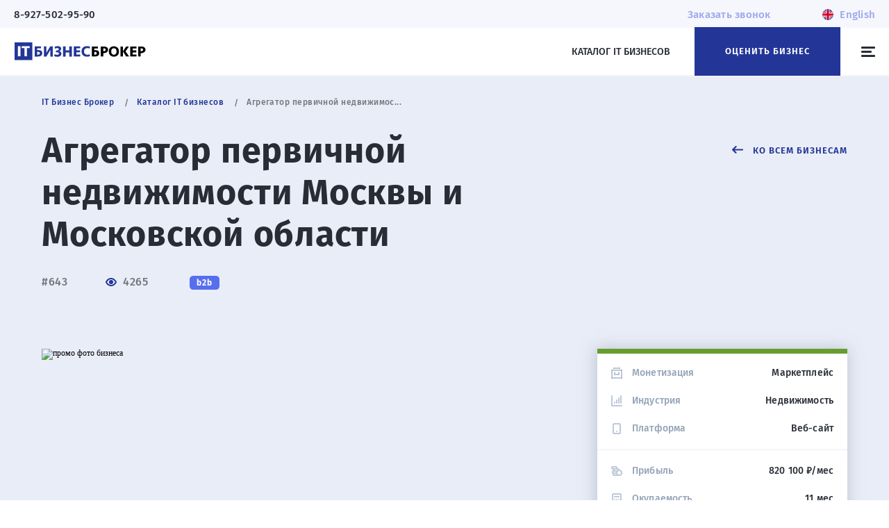

--- FILE ---
content_type: text/html; charset=UTF-8
request_url: https://itbb.ru/buy_it_business/id643_agregator_pervichnoj_nedvizhimosti_moskvy
body_size: 32225
content:

<!DOCTYPE html>
<html>
<head>
<meta charset="utf-8">
<meta name="viewport" content="width=device-width, initial-scale=1.0"/>
<meta http-equiv="X-UA-Compatible" content="ie=edge"/>
<title>#643 Агрегатор первичной недвижимости Москвы и Московской области</title>
<meta name="title" content="#643 Агрегатор первичной недвижимости Москвы и Московской области">
<meta property="og:image" content="https://itbb.ru/uploads/3cbd4b6af9b2617fb2cc7c1bfd32a56b.jpeg">
<meta name="description" content="Портал объединяет предложения от застройщиков - жилые комплексы Москвы и МО и помогает приобрести первичную недвижимость без посредников">
<meta property="og:title" content="#643 Агрегатор первичной недвижимости Москвы и Московской области">
<meta property="og:description" content="Портал объединяет предложения от застройщиков - жилые комплексы Москвы и МО и помогает приобрести первичную недвижимость без посредников">
<meta property="og:url" content="https://itbb.ru/buy_it_business/id643_agregator_pervichnoj_nedvizhimosti_moskvy">
<link rel="shortcut icon" href="/img/favicons/favicon.ico?1">
<link rel="apple-touch-icon" type="image/x-icon" sizes="180x180" href="/img/favicons/xfavicon-180x180.png,q1.pagespeed.ic.T7bNbDhIJC.webp"/>
<link rel="apple-touch-icon" type="image/x-icon" sizes="167x167" href="/img/favicons/xfavicon-167x167.png,q1.pagespeed.ic.uPN2EZxd3Y.webp"/>
<link rel="apple-touch-icon" type="image/x-icon" sizes="152x152" href="/img/favicons/xfavicon-152x152.png,q1.pagespeed.ic.IShgTGdVWE.webp"/>
<link rel="icon" type="image/png" sizes="96x96" href="/img/favicons/xfavicon-96x96.png,q1.pagespeed.ic.RbZrFll3ae.webp"/>
<link rel="icon" type="image/png" sizes="48x48" href="/img/favicons/xfavicon-48x48.png,q1.pagespeed.ic.c0o4SeU2Y1.webp"/>
<link rel="icon" type="image/png" sizes="32x32" href="/img/favicons/xfavicon-32x32.png,q1.pagespeed.ic.JCAkiDkw7r.webp"/>
<link rel="icon" type="image/png" sizes="16x16" href="/img/favicons/xfavicon-16x16.png,q1.pagespeed.ic.ahDSU8R31L.webp"/>
<meta name="mobile-web-app-capable" content="yes">
<meta name="theme-color" content="#233698">
<meta name="application-name" content="ITBB">
<meta name="apple-mobile-web-app-capable" content="yes">
<meta name="apple-mobile-web-app-status-bar-style" content="black-translucent">
<meta name="apple-mobile-web-app-title" content="ITBB">
<meta name="msapplication-TileColor" content="#233698">
<meta name="yandex-verification" content="e98dc9b9752bc728">
<meta name="facebook-domain-verification" content="7ggnhmvdfk4zwfbvewbs4o9qbmjxk2"/>
<script type="text/javascript" src="https://www.google-analytics.com/analytics.js"></script>
<script src="https://www.googletagmanager.com/gtag/js?id=UA-94046815-1"></script>
<script>
            window.dataLayer = window.dataLayer || [];
            function gtag(){dataLayer.push(arguments);}
            gtag('js', new Date());

            gtag('config', 'UA-94046815-1');
            ga('require', 'ec');
        </script>
<!-- Google Tag Manager -->
<script>(function(w,d,s,l,i){w[l]=w[l]||[];w[l].push({'gtm.start':
                    new Date().getTime(),event:'gtm.js'});var f=d.getElementsByTagName(s)[0],
                j=d.createElement(s),dl=l!='dataLayer'?'&l='+l:'';j.async=true;j.src=
                'https://www.googletagmanager.com/gtm.js?id='+i+dl;f.parentNode.insertBefore(j,f);
            })(window,document,'script','dataLayer','GTM-MKMXBSL');</script>
<!-- End Google Tag Manager -->
<!-- Yandex.Metrika counter -->
<script type="text/javascript" src="https://mc.yandex.ru/metrika/watch.js"></script>
<script type="text/javascript">
            (function(m,e,t,r,i,k,a){m[i]=m[i]||function(){(m[i].a=m[i].a||
                []).push(arguments)};
                    m[i].l=1*new Date();k=e.createElement(t),a=e.getElementsByTagName(t)
                [0],k.async=1,k.src=r,a.parentNode.insertBefore(k,a)})
                    (window, document, "script", "https://mc.yandex.ru/metrika/tag.js", "ym")
                    ym(42141254, "init", {
                        id:42141254,
                        clickmap:true,
                        trackLinks:true,
                        accurateTrackBounce:true,
                        webvisor:true,

                    });

        </script>
<noscript>&lt;div&gt;&lt;img src="https://mc.yandex.ru/watch/42141254" style="position:absolute; left:-9999px;" alt="" /&gt;&lt;/div&gt;</noscript>
<link rel="stylesheet" href="/css/style.min.css?1">
</head>
<body class="body   "><noscript><meta HTTP-EQUIV="refresh" content="0;url='http://itbb.ru/buy_it_business/id643_agregator_pervichnoj_nedvizhimosti_moskvy?PageSpeed=noscript'" /><style><!--table,div,span,font,p{display:none} --></style><div style="display:block">Please click <a href="http://itbb.ru/buy_it_business/id643_agregator_pervichnoj_nedvizhimosti_moskvy?PageSpeed=noscript">here</a> if you are not redirected within a few seconds.</div></noscript>
<!-- Google Tag Manager (noscript) -->
<noscript><iframe src="https://www.googletagmanager.com/ns.html?id=GTM-MKMXBSL" height="0" width="0" style="display:none;visibility:hidden"></iframe></noscript>
<!-- End Google Tag Manager (noscript) -->
<div class="topbar">
<div class="topbar__wrap wrap">
<div class="topbar-phone-wrap" itemscope itemtype="http://schema.org/Organization">
<a class="topbar__phone" href="tel:89275029590" itemprop="phone">
8-927-502-95-90
</a>
</div>
<div class="topbar__block">
<a class="topbar__call-order js-popup-open" href="#" data-popup="call-order-popup" onClick="gtag('event', 'send', { 'event_category': 'schedule', 'event_action': 'a_call' }); ym(42141254, 'reachGoal', 'schedule_a_call', {schedule_a_call: true}); return true;">Заказать звонок</a>
<a href="https://itbusinessbroker.com/" class="topbar__lang topbar__lang--english">English</a>
</div>
</div>
</div> <div class="page-header">
<div class="page-header__wrap wrap">
<a class="page-header__logo _ru" href="/"></a>
<div class="page-header__prenav">
<a class="page-header__prenav-item" href="/buy_it_business">Каталог IT бизнесов</a>
<a class="page-header__btn btn btn--blue" href="/ocenka_internet_biznesa" onClick="gtag('event', 'send', { 'event_category': 'evaluate_business', 'event_action': 'start' }); ym(42141254, 'reachGoal', 'evaluate_business_start', {evaluate_business_start: true}); return true;">Оценить бизнес</a>
</div>
<div class="burger">
<div class="burger__line burger__line1"></div>
<div class="burger__line burger__line2"></div>
<div class="burger__line burger__line3"></div>
</div>
</div>
</div>
<div class="menu"></div>
<div class="menu__wrap">
<div class="menu__top">
<a class="btn--blue menu__btn" href="/ocenka_internet_biznesa">
Оценить бизнес
</a>
<a class="btn--blue menu__btn" href="/buy_it_business">
Каталог IT бизнесов
</a>
</div>
<div class="menu__body">
<nav class="main-nav">
<span class="main-nav__toplist-item">
О IT бизнес Брокер
</span>
<ul>
<li>
<a href="/contacts/" class="">
О компании
</a>
</li>
<li>
<a href="/faq/" class="">
Вопросы и ответы
</a>
</li>
<li>
<a href="/testimonials/" class="">
Отзывы клиентов
</a>
</li>
</ul>
<span class="main-nav__toplist-item">
IT бизнесы
</span>
<ul>
<li>
<a href="https://telderi.ru/ru/search/all?collection=business&amp;utm_source=itbb&amp;utm_medium=business" class="">
Каталог IT-бизнесов
</a>
</li>
<li>
<a href="https://telderi.ru/ru/search/all?collection=business&amp;utm_source=itbb&amp;utm_medium=business" class="">
Интернет-магазины
</a>
</li>
<li>
<a href="https://telderi.ru/ru/search/all?collection=business&amp;utm_source=itbb&amp;utm_medium=business" class="">
Онлайн-сервисы
</a>
</li>
<li>
<a href="https://www.telderi.ru/ru/search/marketplace?utm_source=itbb&amp;utm_medium=marketplace" class="">
Маркетплейсы
</a>
</li>
<li>
<a href="https://www.telderi.ru/ru/search/all?utm_source=itbb&amp;utm_medium=search" class="">
Мобильные приложения
</a>
</li>
<li>
<a href="http://itbb.ru/buy_it_business/sold" class="">
Проданные IT-бизнесы
</a>
</li>
</ul>
<span class="main-nav__toplist-item">
Услуги для покупателей
</span>
<ul>
<li>
<a href="https://telderi.ru/ru/search/all?collection=business&amp;utm_source=itbb&amp;utm_medium=business" class="">
Каталог IT-бизнесов
</a>
</li>
<li>
<a href="/deal_support/" class="">
Сопровождение сделок по покупке
</a>
</li>
<li>
<a href="/buy_it_business/zayvka/" class="">
Поиск IT-бизнесов на заказ
</a>
</li>
<li>
<a href="/service-buyer-garant/" class="">
Гарант безопасных сделок
</a>
</li>
<li>
<a href="/partners/" class="">
Партнерская программа
</a>
</li>
<li>
<a href="/feedback/" class="">
Анкета покупателя
</a>
</li>
</ul>
<span class="main-nav__toplist-item">
Услуги для продавцов
</span>
<ul>
<li>
<a href="https://www.telderi.ru/ru/system/howtosellbusiness?utm_source=itbb&amp;utm_medium=howtosellbusiness" class="">
Продать IT-бизнес
</a>
</li>
<li>
<a href="/service-seller-escort/" class="">
Сопровождение сделок по продаже
</a>
</li>
<li>
<a href="http://itbb.ru/service-buyer-search/" class="">
Подготовка IT-бизнеса к продаже
</a>
</li>
<li>
<a href="/service-seller-garant/" class="">
Гарант безопасных сделок
</a>
</li>
<li>
<a href="http://itbb.ru/ocenka_internet_biznesa/" class="">
Оценить IT-бизнес
</a>
</li>
</ul>
<span class="main-nav__toplist-item">
Публикации
</span>
<ul>
<li>
<a href="/publications" class="">
Блог и новости
</a>
</li>
<li>
<a href="http://itbb.ru/blog" class="">
Статьи
</a>
</li>
<li>
<a href="http://itbb.ru/video" class="">
Видео
</a>
</li>
<li>
<a href="http://itbb.ru/podcast" class="">
Подкасты
</a>
</li>
<li>
<a href="/dictionary/" class="">
Словарь терминов
</a>
</li>
<li>
<a href="http://itbb.ru/smi" class="">
СМИ о нас
</a>
</li>
</ul>
</nav>
</div>
<div class="menu__bottom">
<a class="js-popup-open page-footer__call standart-link menu__bottom-call topbar__call-order" href="#" data-popup="call-order-popup" onClick="gtag('event', 'send', { 'event_category': 'schedule', 'event_action': 'a_call' }); ym(42141254, 'reachGoal', 'schedule_a_call', {schedule_a_call: true}); return true;">
Запланировать звонок
</a>
<a class="menu__bottom-phone" href="tel:89270614440">
8-927-061-44-40
</a>
<span class="menu__bottom-text">
Для звонков по России
</span>
</div>
<svg class="menu__close" width="14" height="14">
<use xlink:href="/img/sprite.svg#x-icon"></use>
</svg>
</div>
<div js-businnes-currency data-currency="₽"></div>
<div js-count-view data-request-url="/api/business/views" data-method="post" data-request-data="{&quot;business_id&quot;:&quot;id643_agregator_pervichnoj_nedvizhimosti_moskvy&quot;}"></div>
<section class="promo promo__business ">
<div class="wrap">
<ul class="breadcrumps" id="breadcrumbs" itemscope="itemscope" itemtype="http://schema.org/BreadcrumbList">
<li itemprop="itemListElement" itemscope="itemscope" itemtype="http://schema.org/ListItem">
<a class="standart-link" itemscope="itemscope" itemtype="http://schema.org/Thing" itemprop="item" href="/">
<span itemprop="name">IT Бизнес Брокер</span>
</a>
<meta itemprop="position" content="1"/>
</li>
<li itemprop="itemListElement" itemscope="itemscope" itemtype="http://schema.org/ListItem">
<a class="standart-link" itemscope="itemscope" itemtype="http://schema.org/Thing" itemprop="item" href="/buy_it_business">
<span itemprop="name">Каталог IT бизнесов</span>
</a>
<meta itemprop="position" content="2"/>
</li>
<li itemprop="itemListElement" itemscope="itemscope" itemtype="http://schema.org/ListItem">
<span itemscope="itemscope" itemtype="http://schema.org/Thing" itemprop="item">
<span itemprop="name">
Агрегатор первичной недвижимос...
</span>
</span>
<meta itemprop="position" content="3"/>
</li>
</ul> <h1 class="promo__title h1-title promo-business-page__title">Агрегатор первичной недвижимости Москвы и Московской области</h1>
<a class="promo-business-page__link showall-link" href="/buy_it_business">Ко всем бизнесам<svg width="16" height="16"><use xlink:href="/img/sprite.svg#blue-arrow-right"></use></svg></a>
<div class="promo-business-page__number-block">
<div class="promo-business-page__number">#643</div>
<div class="promo-business-page__watch-number">4265</div>
<div class="promo__labeles">
<span class="business-card__status business-card__status--b2b">b2b</span>
</div>
<a class="promo-business-page__link showall-link mobile" href="/buy_it_business">Ко всем бизнесам<svg width="16" height="16"><use xlink:href="/img/sprite.svg#blue-arrow-right"></use></svg></a>
</div>
</div>
</section>
<section class="business-description">
<div class="wrap business-description__wrap">
<article class="business-card business-card-private business-card-private--absolute business-card-private--onsale" id="business-card-private">
<span class="business-card-private__status"></span>
<div class="business-card-private__list">
<div class="business-card-private__item">
<p class="business-card-private__item-title">Монетизация</p>
<p class="business-card-private__item-value">Маркетплейс</p>
</div>
<div class="business-card-private__item">
<p class="business-card-private__item-title">Индустрия</p>
<p class="business-card-private__item-value">Недвижимость</p>
</div>
<div class="business-card-private__item">
<p class="business-card-private__item-title">Платформа</p>
<p class="business-card-private__item-value">Веб-сайт</p>
</div>
<div class="business-card-private__item">
<p class="business-card-private__item-title">Прибыль</p>
<p class="business-card-private__item-value">
820 100 ₽/мес
</p>
</div>
<div class="business-card-private__item">
<p class="business-card-private__item-title">Окупаемость</p>
<p class="business-card-private__item-value">
11 мес
</p>
</div>
<div class="business-card-private__item">
<p class="business-card-private__item-title">Трафик</p>
<p class="business-card-private__item-value">30 400 уник./мес.</p>
</div>
</div>
<div class="business-card-private__price-block">
<p class="business-card-private__item-title">Цена</p>
<div class="business-card-private__price-subblock">
<p class="business-card-private__price">9 600 000 ₽</p>
<p class="business-card-private__old-price">14 500 000 ₽</p>
<div class="business-card-private__sale-number">-34 %</div>
</div>
</div>
<button class="business-card-private__get-link-btn btn btn--blue js-popup-open" onClick="gtag('event', 'send', { 'event_category': 'business_page', 'event_action': 'link' }); ym(42141254, 'reachGoal', 'link', {link: true}); return true;" data-popup="url-popup">Получить ссылку на сайт</button>
<a class="business-card-private__buy-link standart-link js-popup-open" href="#" data-popup="process-popup">Как происходит покупка</a>
</article>
<div class="promo-business-page__video-wrap photo-wrap">
<img class="promo-business-page__img" src="/uploads/x044512f03add989aec6220a3ee86359f.jpeg.pagespeed.ic.SZsoR1dY1c.webp" alt="промо фото бизнеса">
</div>
<h2 class="promo-business-page__descr-title h2-title">Описание бизнеса</h2>
<p class="promo-business-page__descr">Бизнес включает в себя два портала недвижимости, на которых размещены актуальные предложения по продаже первичного жилья в Москве и Московской области. А также на сайтах есть разделы: новости и аналитика рынка, полезные статьи и т.п.<br>С помощью агрегаторов можно приобрести первичную недвижимость без посредников, оставив заявку на сайте. Продажа заявок-лидов застройщикам - основной источник дохода бизнеса. В данный момент у проектов 3 постоянно платящих клиента.<br>За последние 12 месяцев общая выручка по двум проектам составила 28,8 млн. руб., из которых 9,8 млн. руб. - чистая прибыль. <br>Ежемесячный трафик каждого сайта - около 30 тыс. уник. пользователей.<br>Проектами занимается одна команда: оператор колл-центра, контент-менеджер, бухгалтер и программист на поддержке. Все сотрудники продолжат работу с новым собственником. <br>После продажи собственник готов консультировать нового владельца, а также разработать стратегию дальнейшего развития: бизнес-план и roadmap.</p>
</div>
</section> <section class="business-opportunity">
<div class="wrap business-opportunity__wrap">
<h2 class="h2-title">Возможности для роста и развития</h2>
<div class="business-opportunity__sumup">
<div class="business-opportunity__sumup-block">
<svg width="16" height="16">
<use xlink:href="/img/sprite.svg#wincup"></use>
</svg>
<p class="business-opportunity__sumup-descr business-opportunity__sumup-descr-1">Развитие клиентской базы - заключение новых договоров на продажу лидов с застройщиками</p>
</div>
<div class="business-opportunity__sumup-block">
<svg width="16" height="16">
<use xlink:href="/img/sprite.svg#analitik"></use>
</svg>
<p class="business-opportunity__sumup-descr business-opportunity__sumup-descr-1">Расширение географии новостроек - подключение других городов к маркетплейсу</p>
</div>
</div>
</div>
</section>
<div class="wrap">
<div class="presentation-banner banner">
<p class="banner__title">Получить презентацию бизнеса на почту</p>
<div class="presentation-banner__img-wrap"><svg width="167" height="155"><use xlink:href="/img/sprite.svg#choice-deal"></use></svg></div>
<form class="presentation-banner__form" data-recaptcha-public-key="6LePd7IZAAAAAMWpEbQ30BsI9fMGc73GZjcbznHz" action="/api/forms/presentation_request" id="presentationForm">
<div class="presentation-banner__input-block form-group form-border-validation">
<input class="presentation-banner__input banner__input form-control" type="email" placeholder="Введите ваш email" id="presentation-banner__mail" name="email" autocapitalize="off"/>
<label>Введите ваш email</label>
<button class="presentation-banner__btn square-btn square-btn--blue"><svg width="10" height="13"><use xlink:href="/img/sprite.svg#arrow-right-icon"></use></svg></button>
</div>
<input class="form-field" type="hidden" name="recaptcha_token" value="strangers"/>
<div class="checkbox-wrapper">
<label class="checkbox checkbox--blue" for="checkbox100">
<input class="checkbox__input" type="checkbox" id="checkbox100" name="agree"/>
<span class="checkbox--custom"></span>Согласен на&nbsp;обработку персональных данных и&nbsp;ознакомлен с&nbsp;<a href='http://itbb.ru/uploads/083dfd60588080e5da7f08d8a686f211.pdf'>Политикой конфиденциальности</a>
</label>
</div>
<input type="hidden" value="643" name="business_id">
</form>
<p class="presentation-banner__success-text"></p>
</div>
</div>
<div class="wrap">
<div class="check-banner">
<div class="check-banner__title-block">
<p>Проверено</p>
<a class="page-header__logo" href="/"></a>
</div>
<button class="check-banner__link-block">
<a href="https://telderi.ru/ru/search/business" target="_blank" class="check-banner__link">
Каталог готовых IT-бизнесов
</a>
</button>
</div>
</div> <section class="business-information">
<div class="wrap business-information__wrap">
<h2 class="h2-title">Ключевая информация</h2>
<p class="business-information__subtitle">О бизнесе</p>
<div class="business-information__sumup">
<div class="business-information__sumup-block bottom-line">
<p>2014</p>
<p>Год основания</p>
</div>
<div class="business-information__sumup-block bottom-line">
<p>7-10 часов в неделю</p>
<p>Вовлечение собственника</p>
</div>
<div class="business-information__sumup-block bottom-line">
<p>Необходимость инвестирования других проектов</p>
<p>Причина продажи</p>
</div>
<div class="business-information__sumup-block bottom-line">
<p>Без рассрочек</p>
<p>Оплата</p>
</div>
<div class="business-information__sumup-block bottom-line">
<p>Нет</p>
<p>Продажа доли</p>
</div>
<div class="business-information__sumup-block bottom-line">
<p>800 в месяц</p>
<p>Кол-во заказов</p>
</div>
</div>
<div class="business-information__actives">
<p class="business-information__subtitle pl">Передаваемые активы</p>
<ul>
<li>Права администрирования доменного имени</li>
<li>Права и обязательства по договорам с контрагентами и персоналом</li>
<li>Права на программный код и контент Клиентская база</li>
</ul>
</div>
<div class="business-information__operations">
<p class="business-information__subtitle">Регулярные операции</p>
<ul>
<li>Контроль работы сотрудников</li>
<li>Финансовые операции</li>
<li>Разработка стратегии</li>
</ul>
</div>
</div>
</section>
<section class="graphics business-data-block">
<div class="wrap">
<h2 class="graphics__title h2-title">Ежемесячные графики</h2>
<div class="graphics__block">
<div class="graphics__diagram">
<div class="graphics__period-checkboxes">
<p class="graphics__subtitle">За последние 76 месяцев</p>
<div class="graphics__period-checkboxes-wrapper">
<div class="checkbox-wrapper">
<label class="graphics__checkbox-label checkbox checkbox--violet" for="chartLinerIncome">
<input class="graphics__checkbox-input checkbox__input" type="checkbox" id="chartLinerIncome" data-type="income" checked="checked"/>
<span class="checkbox--custom"></span>Выручка
</label>
</div>
<div class="checkbox-wrapper">
<label class="graphics__checkbox-label checkbox checkbox--violet" for="chartLinerProfit">
<input class="graphics__checkbox-input checkbox__input" type="checkbox" id="chartLinerProfit" data-type="profit"/>
<span class="checkbox--custom"></span>Прибыль
</label>
</div>
<div class="checkbox-wrapper">
<label class="graphics__checkbox-label checkbox checkbox--violet" for="chartLinerTraffic">
<input class="graphics__checkbox-input checkbox__input" type="checkbox" id="chartLinerTraffic" data-type="traffic"/>
<span class="checkbox--custom"></span>Трафик
</label>
</div>
</div>
</div>
<canvas class="graphics__canvas" id="myChart" height="250" width="600" data-values="[{&quot;id&quot;:848,&quot;month&quot;:9,&quot;year&quot;:2019,&quot;income&quot;:1619800,&quot;profit&quot;:627834,&quot;traffic&quot;:0},{&quot;id&quot;:849,&quot;month&quot;:10,&quot;year&quot;:2019,&quot;income&quot;:1273240,&quot;profit&quot;:422559,&quot;traffic&quot;:0},{&quot;id&quot;:850,&quot;month&quot;:11,&quot;year&quot;:2019,&quot;income&quot;:1370100,&quot;profit&quot;:460968,&quot;traffic&quot;:0},{&quot;id&quot;:851,&quot;month&quot;:12,&quot;year&quot;:2019,&quot;income&quot;:1642400,&quot;profit&quot;:809274,&quot;traffic&quot;:0},{&quot;id&quot;:852,&quot;month&quot;:1,&quot;year&quot;:2020,&quot;income&quot;:2203100,&quot;profit&quot;:730392,&quot;traffic&quot;:30974},{&quot;id&quot;:853,&quot;month&quot;:2,&quot;year&quot;:2020,&quot;income&quot;:2269600,&quot;profit&quot;:667948,&quot;traffic&quot;:33531},{&quot;id&quot;:1080,&quot;month&quot;:3,&quot;year&quot;:2020,&quot;income&quot;:2214000,&quot;profit&quot;:682255,&quot;traffic&quot;:29128},{&quot;id&quot;:1081,&quot;month&quot;:4,&quot;year&quot;:2020,&quot;income&quot;:2394400,&quot;profit&quot;:899778,&quot;traffic&quot;:31021},{&quot;id&quot;:1082,&quot;month&quot;:5,&quot;year&quot;:2020,&quot;income&quot;:2283900,&quot;profit&quot;:922410,&quot;traffic&quot;:30764},{&quot;id&quot;:1083,&quot;month&quot;:6,&quot;year&quot;:2020,&quot;income&quot;:2470100,&quot;profit&quot;:986280,&quot;traffic&quot;:30874},{&quot;id&quot;:1084,&quot;month&quot;:7,&quot;year&quot;:2020,&quot;income&quot;:2923700,&quot;profit&quot;:1013560,&quot;traffic&quot;:29789},{&quot;id&quot;:1323,&quot;month&quot;:8,&quot;year&quot;:2020,&quot;income&quot;:2828000,&quot;profit&quot;:982524,&quot;traffic&quot;:28116},{&quot;id&quot;:1324,&quot;month&quot;:9,&quot;year&quot;:2020,&quot;income&quot;:2323900,&quot;profit&quot;:709081,&quot;traffic&quot;:26026},{&quot;id&quot;:1325,&quot;month&quot;:10,&quot;year&quot;:2020,&quot;income&quot;:2406400,&quot;profit&quot;:750107,&quot;traffic&quot;:34726},{&quot;id&quot;:1408,&quot;month&quot;:11,&quot;year&quot;:2020,&quot;income&quot;:2397500,&quot;profit&quot;:810248,&quot;traffic&quot;:37468},{&quot;id&quot;:1409,&quot;month&quot;:12,&quot;year&quot;:2020,&quot;income&quot;:2579600,&quot;profit&quot;:902362,&quot;traffic&quot;:41204},{&quot;id&quot;:1513,&quot;month&quot;:1,&quot;year&quot;:2021,&quot;income&quot;:2012000,&quot;profit&quot;:671660,&quot;traffic&quot;:0},{&quot;id&quot;:1514,&quot;month&quot;:2,&quot;year&quot;:2021,&quot;income&quot;:2108400,&quot;profit&quot;:733840,&quot;traffic&quot;:0},{&quot;id&quot;:1515,&quot;month&quot;:3,&quot;year&quot;:2021,&quot;income&quot;:2003200,&quot;profit&quot;:606120,&quot;traffic&quot;:0},{&quot;id&quot;:1516,&quot;month&quot;:4,&quot;year&quot;:2021,&quot;income&quot;:2464000,&quot;profit&quot;:874020,&quot;traffic&quot;:0}]"></canvas>
</div>
<div class="graphics-grid__numbers top-line">
<div class="graphics-grid__item right-line graphics__revenue">
<p class="graphics__num graphics__revenue-num js-currency">
2 400 058 ₽
</p>
<p class="graphics__descr graphics__revenue-descr">
Выручка/мес.
</p>
</div>
<div class="graphics-grid__item right-line graphics__revenue">
<p class="graphics__num graphics__profit-num js-currency">
820 100 ₽
</p>
<p class="graphics__descr graphics__profit-descr">
Прибыль/мес.
</p>
</div>
<div class="graphics-grid__item right-line graphics__revenue">
<p class="graphics__num graphics__users-num js-currency">
30 400
</p>
<p class="graphics__descr graphics__users-descr">
Уник.пользователи/мес.
</p>
</div>
</div>
</div>
</div>
</section>
<section class="income-charges business-data-block">
<div class="wrap">
<h2 class="income-charges__title h2-title">Ежемесячные доходы и расходы</h2>
<div class="income-charges__block">
<p class="income-charges__subtitle bottom-line">Средние за три месяца</p>
<div class="income-charges__diagram">
<div class="income-charges__diagram-block">
<div class="income-charges__period-item bottom-line">
<p class="income-charges__period-item-name">Выручка</p>
</div>
<div class="income-charges__diagram-block-inner">
<ul class="income-charges__diagram-list income-charges__diagram-list-income-month">
<li class="income-charges__diagram-item" data-id="1">
<span class="income-charges__diagram-item-name">Продажи</span>
<span class="income-charges__diagram-item-num">2 461 100 ₽</span>
</li>
</ul>
<div class="income-charges__itogo">
<span class="income-charges__itogo-title">ИТОГО</span>
<span class="income-charges__diagram-total" id="income-charges__diagram-total-income">2 461 100 ₽</span>
</div>
<canvas id="donutchart1" height="150" width="150" data-values="[{&quot;id&quot;:54,&quot;title&quot;:&quot;\u041f\u0440\u043e\u0434\u0430\u0436\u0438&quot;,&quot;value&quot;:2461100,&quot;percent&quot;:100}]"></canvas>
</div>
</div>
<div class="income-charges__diagram-block">
<div class="income-charges__period-item bottom-line">
<p class="income-charges__period-item-name">Расходы</p>
</div>
<div class="income-charges__diagram-block-inner">
<ul class="income-charges__diagram-list income-charges__diagram-list-outcome-month">
<li class="income-charges__diagram-item" data-id="1">
<span class="income-charges__diagram-item-name">Платный трафик (CPC, таргет в соцсетях, РСЯ/КМС)</span>
<span class="income-charges__diagram-item-num">146 200 ₽</span>
</li>
<li class="income-charges__diagram-item" data-id="2">
<span class="income-charges__diagram-item-name">SEO, блогеры, PR, ТВ</span>
<span class="income-charges__diagram-item-num">6 600 ₽</span>
</li>
<li class="income-charges__diagram-item" data-id="3">
<span class="income-charges__diagram-item-name">ФОТ штат</span>
<span class="income-charges__diagram-item-num">537 000 ₽</span>
</li>
<li class="income-charges__diagram-item" data-id="4">
<span class="income-charges__diagram-item-name">ФОТ фриланс</span>
<span class="income-charges__diagram-item-num">8 300 ₽</span>
</li>
<li class="income-charges__diagram-item" data-id="5">
<span class="income-charges__diagram-item-name">Хостинг, сервисы</span>
<span class="income-charges__diagram-item-num">131 000 ₽</span>
</li>
<li class="income-charges__diagram-item" data-id="6">
<span class="income-charges__diagram-item-name">Прочие расходы (без налогов)</span>
<span class="income-charges__diagram-item-num">817 600 ₽</span>
</li>
</ul>
<div class="income-charges__itogo">
<span class="income-charges__itogo-title">ИТОГО</span>
<span class="income-charges__diagram-total" id="income-charges__diagram-total-outcome">1 646 700 ₽</span>
</div>
<canvas id="donutchart2" height="150" width="150" data-values="[{&quot;id&quot;:86,&quot;title&quot;:&quot;\u041f\u043b\u0430\u0442\u043d\u044b\u0439 \u0442\u0440\u0430\u0444\u0438\u043a (CPC, \u0442\u0430\u0440\u0433\u0435\u0442 \u0432 \u0441\u043e\u0446\u0441\u0435\u0442\u044f\u0445, \u0420\u0421\u042f\/\u041a\u041c\u0421)&quot;,&quot;value&quot;:146200,&quot;percent&quot;:8.88},{&quot;id&quot;:369,&quot;title&quot;:&quot;SEO, \u0431\u043b\u043e\u0433\u0435\u0440\u044b, PR, \u0422\u0412&quot;,&quot;value&quot;:6600,&quot;percent&quot;:0.4},{&quot;id&quot;:87,&quot;title&quot;:&quot;\u0424\u041e\u0422 \u0448\u0442\u0430\u0442&quot;,&quot;value&quot;:537000,&quot;percent&quot;:32.61},{&quot;id&quot;:345,&quot;title&quot;:&quot;\u0424\u041e\u0422 \u0444\u0440\u0438\u043b\u0430\u043d\u0441&quot;,&quot;value&quot;:8300,&quot;percent&quot;:0.5},{&quot;id&quot;:89,&quot;title&quot;:&quot;\u0425\u043e\u0441\u0442\u0438\u043d\u0433, \u0441\u0435\u0440\u0432\u0438\u0441\u044b&quot;,&quot;value&quot;:131000,&quot;percent&quot;:7.96},{&quot;id&quot;:90,&quot;title&quot;:&quot;\u041f\u0440\u043e\u0447\u0438\u0435 \u0440\u0430\u0441\u0445\u043e\u0434\u044b (\u0431\u0435\u0437 \u043d\u0430\u043b\u043e\u0433\u043e\u0432)&quot;,&quot;value&quot;:817600,&quot;percent&quot;:49.65}]"></canvas>
</div>
</div>
</div>
<div class="graphics-grid__numbers top-line">
</div>
</div>
</div>
</section>
<section class="traffic-structure business-data-block">
<div class="wrap">
<h2 class="traffic-structure__title h2-title">Структура трафика</h2>
<div class="traffic-structure__block">
<p class="traffic-structure__subtitle bottom-line">За последние три месяца</p>
<div class="traffic-structure__diagram traffic-structure__diagram-january bottom-line">
<canvas id="donutchart3" height="150" width="150" data-values="[{&quot;id&quot;:59,&quot;title&quot;:&quot;\u0420\u0435\u043a\u043b\u0430\u043c\u043d\u044b\u0439&quot;,&quot;value&quot;:64,&quot;percent&quot;:64},{&quot;id&quot;:61,&quot;title&quot;:&quot;\u041f\u0440\u044f\u043c\u044b\u0435 \u0437\u0430\u0445\u043e\u0434\u044b&quot;,&quot;value&quot;:15,&quot;percent&quot;:15},{&quot;id&quot;:60,&quot;title&quot;:&quot;\u041f\u043e\u0438\u0441\u043a\u043e\u0432\u044b\u0439&quot;,&quot;value&quot;:7,&quot;percent&quot;:7},{&quot;id&quot;:62,&quot;title&quot;:&quot;\u0414\u0440\u0443\u0433\u043e\u0439&quot;,&quot;value&quot;:14,&quot;percent&quot;:14}]"></canvas>
<ul class="traffic-structure__diagram-list">
<li class="income-charges__diagram-item" data-id="1">
<span class="income-charges__diagram-item-name">Рекламный</span>
<span class="income-charges__diagram-item-num">64%</span>
</li>
<li class="income-charges__diagram-item" data-id="2">
<span class="income-charges__diagram-item-name">Прямые заходы</span>
<span class="income-charges__diagram-item-num">15%</span>
</li>
<li class="income-charges__diagram-item" data-id="3">
<span class="income-charges__diagram-item-name">Поисковый</span>
<span class="income-charges__diagram-item-num">7%</span>
</li>
<li class="income-charges__diagram-item" data-id="4">
<span class="income-charges__diagram-item-name">Другой</span>
<span class="income-charges__diagram-item-num">14%</span>
</li>
</ul>
</div>
<div class="graphics-grid__numbers traffic-structure__numbers">
<div class="graphics-grid__item bottom-line right-line">
<p class="traffic-structure__num">942</p>
<p class="traffic-structure__descr">Внешние ссылки</p>
</div>
<div class="graphics-grid__item bottom-line right-line">
<p class="traffic-structure__num">Нет</p>
<p class="traffic-structure__descr">Баны поисковых систем</p>
</div>
<div class="graphics-grid__item bottom-line right-line">
<p class="traffic-structure__num">5722</p>
<p class="traffic-structure__descr">Страниц проиндексировано</p>
</div>
<div class="graphics-grid__item bottom-line right-line">
<p class="traffic-structure__num">260</p>
<p class="traffic-structure__descr">Яндекс ИКС</p>
</div>
</div>
</div>
</div>
</section>
<section class="traffic-screenshots">
<div class="wrap">
<div class="traffic-screenshots__title h2-title">Скриншоты трафика</div>
<div class="traffic-screenshots__links owl-carousel owl-theme">
<button class="traffic-screenshots__btn active" data-block="78">Яндекс.Метрика 1 проекта</button>
<button class="traffic-screenshots__btn " data-block="126">Яндекс.Метрика 2 проекта</button>
</div>
<div class="traffic-screenshots__slides active owl-carousel owl-theme" data-id="78">
<div class="traffic-screenshots__slide js-popup-open" data-popup="traffic-screenshots-popup-78">
<img class="lazy" src="#" data-src="/cache/2/c/9/9/6/x2c996105cb04839909ef331d687562e339c0dff2.jpeg,q1.pagespeed.ic.Hp0SCRv_pP.webp" alt=""/>
</div>
<div class="traffic-screenshots__slide js-popup-open" data-popup="traffic-screenshots-popup-78">
<img class="lazy" src="#" data-src="[data-uri]" alt=""/>
</div>
<div class="traffic-screenshots__slide js-popup-open" data-popup="traffic-screenshots-popup-78">
<img class="lazy" src="#" data-src="[data-uri]" alt=""/>
</div>
</div>
<div class="traffic-screenshots__slides  owl-carousel owl-theme" data-id="126">
<div class="traffic-screenshots__slide js-popup-open" data-popup="traffic-screenshots-popup-126">
<img class="lazy" src="#" data-src="/cache/1/3/5/f/7/x135f7b1455768486328e2ea1475687ae89246643.jpeg,q1.pagespeed.ic.qhBP_GyfBN.webp" alt=""/>
</div>
<div class="traffic-screenshots__slide js-popup-open" data-popup="traffic-screenshots-popup-126">
<img class="lazy" src="#" data-src="[data-uri]" alt=""/>
</div>
<div class="traffic-screenshots__slide js-popup-open" data-popup="traffic-screenshots-popup-126">
<img class="lazy" src="#" data-src="[data-uri]" alt=""/>
</div>
</div>
</div>
</section>
<div class="wrap">
<div class="offer-banner banner">
<p class="offer-banner__title banner__title">Дорого?<br>Сделайте свое предложение!</p>
<p class="offer-banner__subtitle banner__title">Укажите цену и мы с вами свяжемся.</p>
<form class="offer-banner__form" data-recaptcha-public-key="6LePd7IZAAAAAMWpEbQ30BsI9fMGc73GZjcbznHz" method="post" action="/api/forms/buy_offer">
<div class="form-group form-border-validation">
<input class="form-control offer-banner__input1" type="text" placeholder="Ваша цена в рублях" name="cost"/>
<label>Ваша цена в рублях</label>
</div>
<div class="form-group form-border-validation offer-banner__form-group">
<input class="form-control" type="email" autocapitalize="off" placeholder="Контактный E-mail" name="email"/>
<label>Контактный E-mail</label>
</div>
<input class="form-field" type="hidden" name="recaptcha_token" value="strangers"/>
<button class="square-btn square-btn--blue offer-banner__btn">
<svg width="10" height="13"><use xlink:href="/img/sprite.svg#arrow-right-icon"></use></svg>
</button>
<div class="checkbox-wrapper">
<label class="checkbox checkbox--blue" for="checkbox120">
<input class="checkbox__input" type="checkbox" id="checkbox120" name="agree"/>
<span class="checkbox--custom"></span>Согласен на&nbsp;обработку персональных данных и&nbsp;ознакомлен с&nbsp;<a href='http://itbb.ru/uploads/083dfd60588080e5da7f08d8a686f211.pdf'>Политикой конфиденциальности</a>
</label>
</div>
<input type="hidden" name="business_id" value="643">
</form>
<p class="offer-banner__success-text"></p>
</div>
</div> <section class="business-questions">
<div class="wrap">
<h2 class="business-questions__title h2-title">Анкета бизнеса</h2>
<div class="questions__block" data-accordeon>
<h3>Общая информация</h3>
<ul>
<li>
<div>Активы к передаче. Укажите подробно все, что вы планируете передать новому собственнику (права администрирования доменных имен, группы в социальных сетях, базы email-подписчиков, аккаунты в CRM-системах и онлайн-сервисах, права и обязательства по договорам с контрагентами и персоналом, права на программный код и контент) </div>
<div><p>Доменное имя, права и обязательства по договорам с контрагентами и персоналом (путем переоформления договоров или текущего ООО на нового владельца), права на программный код и контент</p></div>
</li>
<li>
<div>Как работает бизнес и за что именно платят клиенты?</div>
<div><p style="text-align: justify;">Клиенты платят за привлеченные лиды (звонки заинтересованных пользователей по вопросам приобретения недвижимости).</p>
<p style="text-align: justify;">Часть лидов привлекается с трафика на сайте, часть через партнерские ресурсы.</p></div>
</li>
<li>
<div>Сколько постоянных (платящих) клиентов есть у бизнеса в настоящий момент?</div>
<div><p>3</p></div>
</li>
<li>
<div>Как изменилось количество платящих клиентов за последние 12 месяцев (в процентах, положительное или отрицательное значение) </div>
<div><p>Количество постоянных платящих клиентов не изменилось, соответственно 0%.</p></div>
</li>
<li>
<div>На какие счета поступает выручка от продаж? Сколько таких счетов? (р/с ООО (ИП), платежные системы, карты физических лиц) </div>
<div><p>Один счет на ООО</p></div>
</li>
<li>
<div>Краткая история, основные этапы развития бизнеса, срок существования</div>
<div><p>с 2014 года</p></div>
</li>
<li>
<div>Какие IT-технологии и языки программирования применены в бизнесе? На какой CMS работает сайт? </div>
<div><p>Язык программирования по первому проекту - самописная система на php</p>
<p>По второму проекту -&nbsp;Python.</p></div>
</li>
<li>
<div>Сколько денег и собственного времени вы вложили в создание бизнеса?</div>
<div><p>5 лет и 2,7 миллиона</p></div>
</li>
<li>
<div>Есть ли штатные сотрудники в бизнесе? Сколько их и что именно они делают?</div>
<div><p>Одна команда задействованы в двух проектах. Все готовы продолжить работу с новым собственником.</p>
<p>Оператор на телефоне 2 часа в день (первичный анализ звонков, сведение статистики по рекламе), контент-менеджер 2-3 часа в день (загрузка и поддержание актуальной информации), бухгалтер 1 неделя в месяц, копирайтер 1-2 дня в неделю</p></div>
</li>
<li>
<div>Какие операции отданы на аутсорсинг и каковы затраты на это? Сколько внештатных специалистов задействовано и готовы ли они будут продолжить работу с новым собственником? </div>
<div><p>Программисты, которые делали сайты. Готовы работать дальше. Контакты предоставим.</p>
<p>&nbsp;</p></div>
</li>
<li>
<div>Как стоит развивать бизнес после покупки? Что стоит сделать в первую очередь и на что обратить внимание? </div>
<div><p>Расширить клиентскую базу, развивать продукт. При необходимости можем составить дорожную карту и бизнес-план.&nbsp;</p></div>
</li>
<li>
<div>Опишите сильные и слабые стороны бизнеса</div>
<div><p style="text-align: justify;">Сильные - стабильность, наработанные связи, простая модель бизнеса, доведенный до ума продукт.<br>Слабые - ситуация в экономике (пониженный спрос на недвижимость), непостоянная&nbsp;стоимость привлечения звонков (лидов).&nbsp;</p></div>
</li>
<li>
<div>Существуют ли у бизнеса риски в виде предстоящих изменений в законодательстве, усиления конкуренции, повышения расходов? </div>
<div><p>Риск ухудшения экономической ситуации в стране</p></div>
</li>
<li>
<div>Влияет ли сезонность на доходы бизнеса? Каким образом?</div>
<div><p>Нет</p></div>
</li>
<li>
<div>Кто ваши конкуренты? В чем ваши преимущества перед ними? Оцените основные показатели бизнеса в сравнении с конкурентами. </div>
<div><p>Яндекс Недвижимость и Циан - недосягаемые конкуренты из за больших инвестиций. Мир квартир и Авахо и др. без ярко выраженных преимуществ и недостатков.</p></div>
</li>
<li>
<div>Есть ли у бизнеса зарегистрированные торговые марки, лицензии или патенты?</div>
<div><p>Нет</p></div>
</li>
<li>
<div>Какие отзывы обычно оставляют клиенты бизнеса? Приведите пример или предоставьте ссылку на отзыв. </div>
<div><p>Есть от клиентов на бумажном носителе</p></div>
</li>
</ul>
<h3>Информация о продавце</h3>
<ul>
<li>
<div>Причина продажи?</div>
<div><p>Необходимость инвестиций в другой проект</p></div>
</li>
<li>
<div>Есть у вас другой бизнес в этой же нише? Готовы ли будете подписать стандартное обязательство не заниматься аналогичной деятельностью в течении 2-х лет после продажи?</div>
<div><p>Готов</p></div>
</li>
<li>
<div>Сталкивались ли вы когда-либо с претензиями или судебными исками от контролирующих органов или третьих лиц в отношении бизнеса или содержимого сайта? Сталкивались ли вы с обвинениями в нарушении авторских прав или иного законодательства? Если да, то в чем именно заключались претензии и как была разрешена ситуация?</div>
<div><p>Нет</p></div>
</li>
<li>
<div>Сколько часов в неделю требует управление бизнесом и в чем именно заключается эта работа? Опишите ваш обычный рабочий день как собственника этого бизнеса. </div>
<div><p>1-2 дня в неделю</p></div>
</li>
<li>
<div>Готовы ли вы консультировать покупателя и обучать его персонал в первое время после продажи? В каком режиме и на каких условиях? Чем еще вы можете помочь? </div>
<div><p>Готов</p></div>
</li>
<li>
<div>Какие навыки потребуются новому собственнику для эффективного управления бизнесом? </div>
<div><p>Специализированных навыков не потребуется. Желательно полноценное погружение в диджитал (интернет маркетинг, разработка продукта)&nbsp;</p></div>
</li>
</ul>
<h3>Трафик и маркетинг</h3>
<ul>
<li>
<div>Какие маркетинговые каналы вы использовали для развития бизнеса? Какая реклама была наиболее эффективной? </div>
<div><p>Контекстная реклама и медийная реклама (узкотаргетированная)</p></div>
</li>
<li>
<div>Ведете ли вы учет стоимости привлечения клиентов и конверсии для различных рекламных каналов? Укажите основные показатели. </div>
<div><p>Стоимость клиента = 500-3000 рублей</p></div>
</li>
</ul>
<h3>Финансы</h3>
<ul>
<li>
<div>Перечислите все источники дохода, имеющиеся у бизнеса и укажите долю каждого из них в общем доходе </div>
<div><p>100% продажа лидов</p></div>
</li>
<li>
<div>Какими документами и способами вы можете подтвердить доход?</div>
<div><p>Бухгалтерия</p></div>
</li>
<li>
<div>Кредиторская задолженность. Указать вид задолженности, сроки выплаты</div>
<div><p>Нет</p></div>
</li>
<li>
<div>Дебиторская задолженность. В том числе просроченная дебиторская задолженность.</div>
<div><p>Нет</p></div>
</li>
</ul>
</div>
</div>
</section>
<div class="mailing-block banner">
<p class="mailing-block__title banner__title">Рассылка с новыми IT бизнесами</p>
<form class="mailing-block__form js-form-business-subscription" data-recaptcha-public-key="6LePd7IZAAAAAMWpEbQ30BsI9fMGc73GZjcbznHz" action="/api/forms/mailing_list_subscription" id="mailingBlockForm2">
<div class="form-group form-border-validation mailing-block__input-block">
<input class="form-control mailing-block__input mailing-block__form-input-phone banner__input" type="email" placeholder="Введите ваш email" autocapitalize="off" name="email"/>
<label>Введите ваш email</label>
</div>
<input class="form-field" type="hidden" name="recaptcha_token" value="strangers"/>
<button class="mailing-block__btn square-btn square-btn--blue js-validation-btn" data-valid="mailing-block__input1">
<svg width="10" height="13">
<use xlink:href="/img/sprite.svg#arrow-right-icon"></use>
</svg>
</button>
<div class="checkbox-wrapper">
<label class="checkbox checkbox--blue" for="mailCheckbox1">
<input class="checkbox__input" type="checkbox" id="mailCheckbox1" name="agree"/>
<span class="checkbox--custom"></span>Согласен на&nbsp;обработку персональных данных и&nbsp;ознакомлен с&nbsp;<a href='http://itbb.ru/uploads/083dfd60588080e5da7f08d8a686f211.pdf'>Политикой конфиденциальности</a>
</label>
</div>
</form>
</div>
<section class="process extra-bg  ">
<div class="wrap">
<h2 class="process__title h2-title">Процесс покупки</h2> <div class="process__block owl-carousel owl-theme">
<div class="process-stage ">
<div>1</div>
<h5>Выберите проект в каталоге</h5>
<p>или воспользуйтесь услугой поиска на заказ</p>
</div> <div class="process-stage ">
<div>2</div>
<h5>Подпишите обязательство о конфиденциальности (NDA)</h5>
<p></p>
</div> <div class="process-stage ">
<div>3</div>
<h5>Получите детальную информацию о бизнесе</h5>
<p>и проведите переговоры с продавцом</p>
</div> <div class="process-stage ">
<div>4</div>
<h5>Подпишите предварительный договор</h5>
<p>и детально проверьте бизнес</p>
</div> <div class="process-stage ">
<div>5</div>
<h5>Рассчитайтесь и примите активы бизнеса</h5>
<p>с помощью IT Бизнес Брокер</p>
</div> </div>
<a class="process__block-btn btn btn--blue" href="/buy_it_business">Каталог IT бизнесов</a> </div>
</section>
<section class="other-business">
<div class="wrap">
<h2 class="other-business__title h2-title">Другие прибыльные IT бизнесы из нашего <a class='standart-link' href='/buy_it_business'>каталога</a></h2>
<div class="other-business__slides owl-carousel owl-theme">
<a href="/buy_it_business/id527_agregator_stroitelnyh_zakazov_dlya_chastnyh_lits" class="business-card-vertical business-card--sold">
<div class="business-card__header">
<div class="business-card__number-block">
<span class="business-card__number">#527</span>
<div class="business-card__status-block">
<span class="business-card__status business-card__status--sold">Продан</span>
</div>
</div>
<h3 class="business-card__title">
Агрегатор строительных заказов для частных лиц. Подписная модель
</h3>
</div>
<div class="business-card__list">
<div class="business-card__list-top-block">
<div class="business-card__item">
<p class="business-card__item-title">Монетизация</p>
<p class="business-card__item-value">Маркетплейс</p>
</div>
<div class="business-card__item">
<p class="business-card__item-title">Индустрия</p>
<p class="business-card__item-value">Строительство, ремонт, дизайн</p>
</div>
<div class="business-card__item">
<p class="business-card__item-title">Платформа</p>
<p class="business-card__item-value">Веб-сайт</p>
</div>
</div>
<div class="business-card__list-bottom-block">
<div class="business-card__item">
<p class="business-card__item-title">Прибыль</p>
<p class="business-card__item-value">
97 400 ₽/мес
</p>
</div>
<div class="business-card__item">
<p class="business-card__item-title">Окупаемость</p>
<p class="business-card__item-value">
15 мес
</p>
</div>
</div>
</div>
<div class="business-card__footer">
<div class="business-card__price-block">
<p class="business-card__price">1 500 000 ₽</p>
</div>
<div class="business-card__more-btn square-btn square-btn--darkblue">
<svg width="10" height="13">
<use xlink:href="/img/sprite.svg#arrow-right-icon"></use>
</svg>
</div>
</div>
</a>
<a href="/buy_it_business/id653_agregator_kvestov_s_dohodom_ot_2_mlnrub" class="business-card-vertical">
<div class="business-card__header">
<div class="business-card__number-block">
<span class="business-card__number">#653</span>
<div class="business-card__status-block">
</div>
</div>
<h3 class="business-card__title">
Агрегатор квестов с доходом от 2 млн.руб. в месяц
</h3>
</div>
<div class="business-card__list">
<div class="business-card__list-top-block">
<div class="business-card__item">
<p class="business-card__item-title">Монетизация</p>
<p class="business-card__item-value">Маркетплейс</p>
</div>
<div class="business-card__item">
<p class="business-card__item-title">Индустрия</p>
<p class="business-card__item-value">Игры и развлечения</p>
</div>
<div class="business-card__item">
<p class="business-card__item-title">Платформа</p>
<p class="business-card__item-value">Веб-сайт</p>
</div>
</div>
<div class="business-card__list-bottom-block">
<div class="business-card__item">
<p class="business-card__item-title">Выручка</p>
<p class="business-card__item-value">
1 090 800 ₽/мес
</p>
</div>
<div class="business-card__item">
<p class="business-card__item-title">Количество заказов</p>
<p class="business-card__item-value">
1 429 в мес
</p>
</div>
</div>
</div>
<div class="business-card__footer">
<div class="business-card__price-block">
<p class="business-card__price">35 000 000 ₽</p>
</div>
<div class="business-card__more-btn square-btn square-btn--darkblue">
<svg width="10" height="13">
<use xlink:href="/img/sprite.svg#arrow-right-icon"></use>
</svg>
</div>
</div>
</a>
<a href="/buy_it_business/id645_regionalnyj_informatsionno_reklamnyj_portal" class="business-card-vertical business-card--onsale">
<div class="business-card__header">
<div class="business-card__number-block">
<span class="business-card__number">#645</span>
<div class="business-card__status-block">
<span class="business-card__status business-card__status--skidka">Скидка</span>
</div>
</div>
<h3 class="business-card__title">
Региональный информационно-рекламный портал. Каталог компаний, товаров и услуг
</h3>
</div>
<div class="business-card__list">
<div class="business-card__list-top-block">
<div class="business-card__item">
<p class="business-card__item-title">Монетизация</p>
<p class="business-card__item-value">Маркетплейс</p>
</div>
<div class="business-card__item">
<p class="business-card__item-title">Индустрия</p>
<p class="business-card__item-value">Реклама и медиа</p>
</div>
<div class="business-card__item">
<p class="business-card__item-title">Платформа</p>
<p class="business-card__item-value">Веб-сайт</p>
</div>
</div>
<div class="business-card__list-bottom-block">
<div class="business-card__item">
<p class="business-card__item-title">Прибыль</p>
<p class="business-card__item-value">
120 700 ₽/мес
</p>
</div>
<div class="business-card__item">
<p class="business-card__item-title">Окупаемость</p>
<p class="business-card__item-value">
28 мес
</p>
</div>
</div>
</div>
<div class="business-card__footer">
<div class="business-card__price-block">
<p class="business-card__price">3 500 000 ₽</p>
<p class="business-card__old-price">6 200 000 ₽</p>
<div class="business-card__sale-number">-44 %</div>
</div>
<div class="business-card__more-btn square-btn square-btn--darkblue">
<svg width="10" height="13">
<use xlink:href="/img/sprite.svg#arrow-right-icon"></use>
</svg>
</div>
</div>
</a>
</div>
</div>
</section>
<section class="news   pt0 ">
<div class="news__wrap wrap" id="news__wrap">
<h2 class="news__title h2-title">
Блог, подкасты и новости </h2>
<div class="news__list owl-carousel owl-theme no-nav-btn">
<div class="news__wrapper">
<a class="news__item news__item--blog news__item--buy  " href="/blog/kak-kupit-gotovyy-biznes-na-marketpleysah-wildberries-ili-ozon">
<div class="news__item-img-wrap ">
<img class="lazy" src="" data-src="/cache/f/1/1/f/c/xf11fce694bcecad7d01ed906e5c7cffa1de2d021.png,q1.pagespeed.ic.oOpFwC91I5.webp" srcset="#" data-srcset="/cache/d/2/a/a/c/d2aaca52751d9760f03dfd098b0b5aa8c7ef2fc9.png?1 2x, /cache/f/1/f/b/5/f1fb5bef80b2453ea114c4f95f5f89eeed71320b.png?1 3x" alt="                        Как купить готовый бизнес на маркетплейсах Wildberries или Ozon
                    "/>
</div>
<span class="news__status-type news__status-type--white-font _blog">Статьи</span>
<div class="news__status-block">
<span class="news__status-type news__status-buy">покупателям</span>
</div>
<p>
Как купить готовый бизнес на маркетплейсах Wildberries или Ozon
</p>
<span class="news__item-date">22 мая 2024</span>
</a>
</div>
<div class="news__wrapper">
<a class="news__item news__item--podcast   news__item--both" href="/podcast/mihail-shperling-16-tiletniy-so-osnovatel-ai-disraeli-startap-iz-rossii-kak-chatgpt-tolko-luchshe">
<div class="news__item-img-wrap small">
<img class="lazy" src="" data-src="/cache/0/f/e/0/0/x0fe0010a44a82078511ea5b189719ecfbaab28bd.png,q1.pagespeed.ic.vYtKV9H9KH.webp" srcset="#" data-srcset="/cache/7/5/7/3/c/7573cdb685dc4bda445c897906d4043820d10223.png?1 2x, /cache/9/a/4/5/5/9a455b2cadead96f58fe16292fdf07f3e36141e2.png?1 3x" alt="                        Михаил Шперлинг – 16-тилетний со-основатель Ai Disraeli. Стартап из Ро...
                    "/>
</div>
<span class="news__status-type news__status-type--white-font _podcast">Подкасты</span>
<div class="news__status-block">
<span class="news__status-type news__status-both">продавцам и покупателям</span>
</div>
<p>
Михаил Шперлинг – 16-тилетний со-основатель Ai Disraeli. Стартап из Ро...
</p>
<span class="news__item-date">20 января 2024</span>
</a>
</div>
<div class="news__wrapper">
<a class="news__item news__item--podcast   news__item--both" href="/podcast/denis-larionov-pokupatel-i-vladelec-krupneyshih-telegram-servisov-v-rossii">
<div class="news__item-img-wrap small">
<img class="lazy" src="" data-src="/cache/2/4/a/f/e/x24afe8793a3d7947136b7bb42c84c2a15fffc806.png,q1.pagespeed.ic.8QbEUvQiml.webp" srcset="#" data-srcset="/cache/e/c/b/3/6/ecb36f66022011196e87776a3f2100fbc7dbe7cc.png?1 2x, /cache/0/0/9/0/4/00904b93e59393513052482403fc987a0f103db0.png?1 3x" alt="                        Денис Ларионов – Покупатель и владелец крупнейших телеграм-сервисов в ...
                    "/>
</div>
<span class="news__status-type news__status-type--white-font _podcast">Подкасты</span>
<div class="news__status-block">
<span class="news__status-type news__status-both">продавцам и покупателям</span>
</div>
<p>
Денис Ларионов – Покупатель и владелец крупнейших телеграм-сервисов в ...
</p>
<span class="news__item-date">24 декабря 2023</span>
</a>
</div>
<div class="news__wrapper">
<a class="news__item news__item--blog  news__item--sell " href="/blog/kak-prodat-svoy-biznes-na-marketpleyse-wildberries-ozon-i-drugih-marketpleysah">
<div class="news__item-img-wrap ">
<img class="lazy" src="" data-src="/cache/e/d/2/f/e/xed2fe042dd7b05735a28102b7ea9ddd7164ed66b.png,q1.pagespeed.ic.eHrVLlHiUU.webp" srcset="#" data-srcset="/cache/e/4/1/c/7/e41c79a43af03ad64a386ff0560013c919b1b0a0.png?1 2x, /cache/f/1/7/2/f/f172fe901caa9fe5778378a52e05080d481b9e57.png?1 3x" alt="                        Как продать свой бизнес на Wildberries, Ozon и других маркетплейсах.
                    "/>
</div>
<span class="news__status-type news__status-type--white-font _blog">Статьи</span>
<div class="news__status-block">
<span class="news__status-type news__status-sell">продавцам</span>
</div>
<p>
Как продать свой бизнес на Wildberries, Ozon и других маркетплейсах.
</p>
<span class="news__item-date">13 декабря 2023</span>
</a>
</div> </div>
<a class="news__showall showall-link" target="_blank" href="http://itbb.ru/publications">Ко всем публикациям<svg width="16" height="16"><use xlink:href="/img/sprite.svg#blue-arrow-right"></use></svg></a> </div>
</section>
<footer class="page-footer">
<div class="wrap">
<div class="page-footer__topblock">
<div class="page-footer__organization-block" itemscope itemtype="http://schema.org/Organization">
<div class="page-footer__phoneblock">
<a class="page-footer__phone" href="tel:89275029590" itemprop="phone">8-927-502-95-90</a>
<span>Для звонков по России</span>
<a class="js-popup-open page-footer__call standart-link" href="#" data-popup="call-order-popup" onClick="gtag('event', 'send', { 'event_category': 'schedule', 'event_action': 'a_call' }); ym(42141254, 'reachGoal', 'schedule_a_call', {schedule_a_call: true}); return true;">Запланировать звонок</a>
</div>
<div class="page-footer__addressblock">
<p>ООО &quot;Телдери&quot;</p>
<div class="page-footer__address" itemtype="http://schema.org/PostalAddress" itemscope>
<p style="max-width: 346px;">400001, Россия, Волгоградская обл., г. Волгоград, ул. Академическая, д. 22, этаж 4, помещ. 7-8</p>
</div>
<a class="page-footer__mail standart-link" href="mailto:itbb@telderi.com" itemprop="email">itbb@telderi.com</a>
</div>
</div>
<div class="page-footer__subscrblock">
<p>Подпишитесь на рассылку новых бизнесов</p>
<form class="page-footer__form" data-recaptcha-public-key="6LePd7IZAAAAAMWpEbQ30BsI9fMGc73GZjcbznHz">
<div class="form-group form-border-validation page-footer__form-group">
<input class="form-control page-footer__form-input" type="email" autocapitalize="off" placeholder="Контактный E-mail" name="email"/>
<label>Контактный E-mail</label>
</div>
<input class="form-field" type="hidden" name="recaptcha_token" value="strangers"/>
<div class="checkbox-wrapper page-footer__checkbox-wrapper">
<label class="checkbox">
<input class="checkbox__input" type="checkbox" name="agree"/>
<span class="checkbox--custom checkbox--custom-darkblue"></span>Я согласен с <a class='standart-link' href='http://itbb.ru/uploads/083dfd60588080e5da7f08d8a686f211.pdf'> политикой конфиденциальности</a>
</label>
</div>
<button class="page-footer__form-btn btn btn--blue">Подписаться</button>
</form>
<p class="page-footer__success-text">Спасибо за ваш интерес к IT Бизнес Брокеру</p>
<div class="socials">
<a class="socials__telegram" href="https://t.me/+-6R9IP3i29pjOWZi" target="_blank" rel="nofollow">
<svg width="20" height="20">
<use xlink:href="/img/sprite.svg#telegram"></use>
</svg>
</a>
</div>
</div>
</div>
<nav class="footer-nav">
<div class="footer-nav__block">
<span class="footer-nav__toplist-item">
О IT бизнес брокер
</span>
<ul>
<li>
<a class="standart-link " href="/contacts/">
Контакты
</a>
</li>
<li>
<a class="standart-link " href="https://edu.itbb.ru/courses/professional-business-buyer">
Онлайн-курс от IT Бизнес Брокер
</a>
</li>
<li>
<a class="standart-link " href="http://itbb.ru/faq">
Вопросы и ответы
</a>
</li>
<li>
<a class="standart-link " href="/partners/">
Партнерская программа
</a>
</li>
<li>
<a class="standart-link " href="/testimonials/">
Отзывы
</a>
</li>
<li>
<a class="standart-link " href="/work_us/">
Вакансии
</a>
</li>
</ul>
</div>
<div class="footer-nav__block">
<span class="footer-nav__toplist-item">
IT бизнесы
</span>
<ul>
<li>
<a class="standart-link " href="https://telderi.ru/ru/search/all?collection=business&amp;utm_source=itbb&amp;utm_medium=business">
Каталог IT-бизнесов
</a>
</li>
<li>
<a class="standart-link " href="https://telderi.ru/ru/search/all?collection=business&amp;utm_source=itbb&amp;utm_medium=business">
Онлайн-сервисы
</a>
</li>
<li>
<a class="standart-link " href="https://telderi.ru/ru/search/all?collection=business&amp;utm_source=itbb&amp;utm_medium=business">
Интернет-магазины
</a>
</li>
<li>
<a class="standart-link " href="https://www.telderi.ru/ru/search/marketplace?utm_source=itbb&amp;utm_medium=marketplace">
Маркетлейсы
</a>
</li>
</ul>
</div>
<div class="footer-nav__block">
<span class="footer-nav__toplist-item">
Услуги для покупателей
</span>
<ul>
<li>
<a class="standart-link " href="http://itbb.ru/deal_support/">
Сопровождение сделок по покупке
</a>
</li>
<li>
<a class="standart-link " href="/buy_it_business/zayvka/">
Поиск IT бизнесов на заказ
</a>
</li>
<li>
<a class="standart-link " href="http://itbb.ru/service-buyer-garant/">
Сервис безопасных расчетов (гарант)
</a>
</li>
</ul>
</div>
<div class="footer-nav__block">
<span class="footer-nav__toplist-item">
Услуги для продавцов
</span>
<ul>
<li>
<a class="standart-link " href="/service-seller-escort/">
Сопровождение сделок по продаже
</a>
</li>
<li>
<a class="standart-link " href="http://itbb.ru/service-buyer-search/">
Подготовка IT-бизнеса к продаже
</a>
</li>
<li>
<a class="standart-link " href="http://itbb.ru/service-buyer-garant/">
Сервис безопасных расчетов (гарант)
</a>
</li>
<li>
<a class="standart-link " href="http://itbb.ru/sell_your_internet_business/">
Продать IT бизнес
</a>
</li>
<li>
<a class="standart-link " href="http://itbb.ru/ocenka_internet_biznesa/">
Оценить IT бизнес
</a>
</li>
</ul>
</div>
<div class="footer-nav__block">
<span class="footer-nav__toplist-item">
Публикации
</span>
<ul>
<li>
<a class="standart-link " href="http://itbb.ru/blog">
Статьи
</a>
</li>
<li>
<a class="standart-link " href="http://itbb.ru/video">
Видео
</a>
</li>
<li>
<a class="standart-link " href="http://itbb.ru/podcast">
Подкасты
</a>
</li>
<li>
<a class="standart-link " href="http://itbb.ru/news">
Новости
</a>
</li>
<li>
<a class="standart-link " href="http://itbb.ru/smi">
СМИ о нас
</a>
</li>
<li>
<a class="standart-link " href="/dictionary/">
Словарь терминов
</a>
</li>
</ul>
</div>
</nav>
<div class="page-footer__bottomblock">
<p>&copy; ООО &laquo;<a href="https://telderi.ru/ru/search/all?collection=business&amp;utm_source=itbb&amp;utm_medium=business">Телдери</a>&raquo;, официальный сайт.<br>Любое использование либо копирование материалов или подборки материалов сайта допускается лишь с разрешения правообладателя и только со ссылкой на источник: itbb.ru, &laquo;IT Бизнес Брокер&raquo;.</p>
<div class="page-footer__policyblock">
<a class="standart-link" href="/uploads/c86efd44c6df4de8404b9e368593d345.pdf">Оферта</a>
<a class="page-footer__policy standart-link" href="/uploads/083dfd60588080e5da7f08d8a686f211.pdf">Политика конфиденциальности</a>
</div>
</div>
<div class="page-footer__bottomblock page-footer__bottomblock--center">
<p>Предоставленные на сайте данные имеют информационный характер и не являются публичной офертой.</p>
<div class="page-footer__policyblock">
<p>
<a class="standart-link" href="https://www.func.ru/" target="_blank" rel="noopener noreferrer">Разработка сайта</a> Func.
</p>
</div>
</div>
</div>
</footer>
<script type="text/javascript" src="https://assets.calendly.com/assets/external/widget.js"></script>
<script src="https://www.google.com/recaptcha/api.js?render=6LePd7IZAAAAAMWpEbQ30BsI9fMGc73GZjcbznHz"></script>
<script src="/js/script.min.js?1"></script>
<script src="/js/businesspage.min.js?1"></script>
<script src="https://cdnjs.cloudflare.com/ajax/libs/Chart.js/2.7.2/Chart.js"></script>
<div class="popup" id="call-order-popup">
<div class="call-order-popup popup__inner">
<div class="popup__container">
<div class="calendly-inline-widget" data-url="https://calendly.com/itbb/itbb-30-mins"></div>
</div>
<svg class="popup__close call-order-popup__close js-popup-close" width="14" height="14" data-popup="call-order-popup">
<use xlink:href="/img/sprite.svg#x-icon"></use></svg></div>
</div> <div class="popup" id="popup-form-container">
<div class="report-popup popup__inner">
<div class="popup__container">
</div>
<svg class="popup__close report-popup__close js-popup-close" width="14" height="14" data-popup="popup-form-container"><use xlink:href="/img/sprite.svg#x-icon"></use></svg>
</div>
</div>
<div class="popup telderi-popup-wrap" id="telderi-popup">
<div class="root telderi-popup popup__inner">
<p class="root__title">Дополнительный каталог готовых бизнесов!</p>
<p class="root__text">Ознакомьтесь с актуальными предложениями и найдите подходящий бизнес уже сегодня</p>
<div class="root__buttons">
<a href="https://www.telderi.ru/ru/search/business" target="_blank">Готовый бизнес</a>
<a href="https://www.telderi.ru/ru/search/marketplace" target="_blank">Активы на маркетплейсах</a>
</div>
<p class="root__text">Подписаться на еженедельную email-рассылку с новыми лотами</p>
<form class="root__form js-form-business-subscription" data-recaptcha-public-key="6LePd7IZAAAAAMWpEbQ30BsI9fMGc73GZjcbznHz" action="/api/forms/mailing_list_subscription" id="">
<div class="form-group form-border-validation root__formBlock">
<input class="form-control root__formField" type="email" placeholder="Email" autocapitalize="off" name="email"/>
</div>
<input class="form-field" type="hidden" name="recaptcha_token" value="strangers"/>
<button class="root__formButton square-btn square-btn--blue js-validation-btn" data-valid="mailing-block__input1">
<img src="[data-uri]">
</button>
<div class="checkbox-wrapper">
<label class="root__checkboxLabel checkbox checkbox--blue" for="email_checkbox">
<input class="checkbox__input" type="checkbox" id="email_checkbox" name="agree"/>
<span class="checkbox--custom root__checkbox"></span>Согласен на&nbsp;обработку персональных данных и&nbsp;ознакомлен с&nbsp;<a href='http://itbb.ru/uploads/083dfd60588080e5da7f08d8a686f211.pdf'>Политикой конфиденциальности</a>
</label>
</div>
</form>
<svg class="popup__close contacts-popup__close js-popup-close" width="14" height="14" data-popup="telderi-popup"><use xlink:href="/img/sprite.svg#x-icon"></use></svg>
</div>
</div>
<div class="popup url-popup" id="url-popup">
<div js-form-controller class="nda-popup popup__inner">
<div class="popup__container">
<h3 class="nda-popup__title popup__title">Оставьте ваши контакты</h3>
<p class="nda-popup__subtitle popup__subtitle nda-popup__subtitle--second">Мы перезвоним и расскажем о бизнесе подробнее</p>
<form js-form-controller-form js-form-controller-hide data-popup-close="success:5000" data-recaptcha-public-key="6LePd7IZAAAAAMWpEbQ30BsI9fMGc73GZjcbznHz" class="nda-popup__form popup__form" id="url-popup-form" action="/api/forms/contact_buyer_request">
<input class="form-field" type="hidden" name="recaptcha_token" value="strangers"/>
<div class="form-group form-border-validation">
<input class="form-control" type="text" placeholder="Как вас зовут?" name="name" required />
<label>Как вас зовут?</label>
</div>
<div class="form-group form-border-validation">
<input class="form-control" type="email" autocapitalize="off" placeholder="Контактный E-mail" name="email" required />
<label>Контактный E-mail</label>
</div>
<div class="form-group form-border-validation">
<input js-input-phone class="form-control nda-popup__form-input-phone" type="tel" placeholder="Контактный номер телефона" name="phone" required />
<label>Контактный номер телефона</label>
</div>
<p class="nda-popup__subtitle popup__subtitle nda-popup__subtitle--second nda-popup__subtitle--checkbox">Как удобнее связаться?</p>
<div class="nda-popup__checkbox-wrapper">
<div class="checkbox-wrapper">
<label class="checkbox" for="option_12">
<input class="checkbox__input" type="checkbox" id="option_12" value="Да" name="whatsapp"/>
<span class="checkbox--custom checkbox--custom-darkblue"></span>Whatsapp
</label>
</div>
<div class="checkbox-wrapper">
<label class="checkbox" for="option_13">
<input class="checkbox__input" type="checkbox" id="option_13" value="Да" name="telegram"/>
<span class="checkbox--custom checkbox--custom-darkblue"></span>Telegram
</label>
</div>
<div class="checkbox-wrapper">
<label class="checkbox" for="option_14">
<input class="checkbox__input" type="checkbox" id="option_14" value="Да" name="phone_talk"/>
<span class="checkbox--custom checkbox--custom-darkblue"></span>Обсудить по телефону
</label>
</div>
<div class="checkbox-wrapper">
<label class="checkbox" for="option_15">
<input class="checkbox__input" type="checkbox" id="option_15" name="send_email" value=" Да"/>
<span class="checkbox--custom checkbox--custom-darkblue"></span>Отправить на почту
</label>
</div>
</div>
<p class="server-error">Извините произошла ошибка на сервере</p>
<button class="nda-popup__access-btn btn btn--blue" type="submit">Связаться со мной</button>
<div class="checkbox-wrapper">
<label class="checkbox">
<input class="checkbox__input" type="checkbox" value="Да" name="agree"/>
<span class="checkbox--custom checkbox--custom-darkblue"></span>Согласен на&nbsp;обработку персональных данных и&nbsp;ознакомлен с&nbsp;<a href='http://itbb.ru/uploads/083dfd60588080e5da7f08d8a686f211.pdf'>Политикой конфиденциальности</a>
</label>
</div>
<span class="nda-popup__extra-text">или</span>
<a href="#" data-popup="person-popup" data-inner-popup="url-popup" class="nda-popup__access-btn btn btn--gray js-popup-open js-inner-popup-close">Подтвердите личность</a>
<span class="nda-popup__extra-text">Подтверждение личности происходит автоматически</span>
<input type="hidden" value="643" name="business_id">
</form>
<p js-form-controller-success class="nda-popup__success-text">Спасибо за ваш интерес, мы отправили инструкцию вам на почту</p>
</div>
<svg class="popup__close nda-popup__close js-popup-close" width="14" height="14" data-popup="url-popup"><use xlink:href="/img/sprite.svg#x-icon"></use>
</svg>
</div>
</div> <div class="popup" id="process-popup">
<div class="process-popup popup__inner">
<div class="popup__container">
<h3 class="process-popup__title popup__title">Процесс покупки</h3>
<div class="process-popup__block">
<section class="process   ">
<div class="wrap">
<div class="process__block ">
<div class="process-stage ">
<div>1</div>
<h5>Выберите проект в каталоге</h5>
<p>или воспользуйтесь услугой поиска на заказ</p>
</div> <div class="process-stage ">
<div>2</div>
<h5>Подпишите обязательство о конфиденциальности (NDA)</h5>
<p></p>
</div> <div class="process-stage ">
<div>3</div>
<h5>Получите детальную информацию о бизнесе</h5>
<p>и проведите переговоры с продавцом</p>
</div> <div class="process-stage ">
<div>4</div>
<h5>Подпишите предварительный договор</h5>
<p>и детально проверьте бизнес</p>
</div> <div class="process-stage ">
<div>5</div>
<h5>Рассчитайтесь и примите активы бизнеса</h5>
<p>с помощью IT Бизнес Брокер</p>
</div> </div>
</div>
</section>
<button class="btn btn--blue js-popup-open js-inner-popup-close" data-inner-popup="process-popup" data-popup="url-popup">Получить ссылку на сайт</button>
</div>
</div>
<svg class="process-popup__close popup__close js-popup-close" width="14" height="14" data-popup="process-popup">
<use xlink:href="/img/sprite.svg#x-icon"></use>
</svg>
</div>
</div> <div class="popup" id="nda-popup">
<div js-form-controller class="nda-popup popup__inner">
<div class="popup__container">
<h3 class="nda-popup__title popup__title">Подписать NDA (соглашение о конфиденциальности)</h3>
<p class="nda-popup__subtitle popup__subtitle">Оставьте email и мы пришлем инструкцию</p>
<form js-form-controller-form js-form-controller-hide data-popup-close="success:5000" data-recaptcha-public-key="6LePd7IZAAAAAMWpEbQ30BsI9fMGc73GZjcbznHz" class="nda-popup__form popup__form" action="/api/access_type/business/167/nda_request">
<div class="form-group form-border-validation">
<input class="form-control" type="text" placeholder="Как вас зовут?" name="name" required />
<label>Как вас зовут?</label>
</div>
<div class="form-group form-border-validation">
<input class="form-control" type="email" autocapitalize="off" placeholder="Контактный E-mail" name="email" required />
<label>Контактный E-mail</label>
</div>
<div class="form-group form-border-validation">
<input js-input-phone class="form-control nda-popup__form-input-phone" type="tel" placeholder="Контактный номер телефона" name="phone" required />
<label>Контактный номер телефона</label>
</div>
<input class="form-field" type="hidden" name="recaptcha_token" value="strangers"/>
<p class="server-error">Извините произошла ошибка на сервере</p>
<button class="nda-popup__access-btn btn btn--blue" type="submit">Получить инструкцию по NDA</button>
<a class="nda-popup__back-btn standart-link js-popup-open js-inner-popup-close" href="#" data-popup="person-popup" data-inner-popup="nda-popup">Вернуться к выбору способа авторизации</a>
</form>
<p js-form-controller-success class="nda-popup__success-text">Спасибо за ваш интерес, мы отправили инструкцию вам на почту</p>
</div>
<svg class="popup__close nda-popup__close js-popup-close" width="14" height="14" data-popup="nda-popup"><use xlink:href="/img/sprite.svg#x-icon"></use>
</svg>
</div>
</div>
<div class="popup" id="use-vip-popup">
<div class="use-vip-popup popup__inner">
<div class="popup__container">
<h3 class="use-vip-popup__title popup__title">Используйте Ваш VIP-код</h3>
<form class="use-vip-popup__form popup__form">
<div class="input-group"><input class="use-vip-popup__form-input popup__input js-input input-label" type="text" placeholder="VIP-код" id="use-vip-name" data-valid-text="use-vip-popup__text"/><label class="use-vip-popup__form-label moving-label" for="use-vip-name">VIP-код</label></div>
<div class="input-group"><input class="use-vip-popup__form-input popup__input use-vip-popup__form-input-mail js-input input-label" type="email" id="use-vip-popup__mail" autocapitalize="off" placeholder="Контактный E-mail"/><label class="use-vip-popup__form-label moving-label" for="use-vip-popup__mail">Контактный E-mail</label></div>
<p class="server-error">Извините произошла ошибка на сервере</p>
<div class="use-vip-popup__inner"><label class="use-vip-popup__form-checkbox-label"><input class="use-vip-popup__form-checkbox-input checkbox-input" type="checkbox" id="feedback__form-checkbox-label" name="feedback__form-checkbox-label"/><span class="use-vip-popup__form-checkbox--custom checkbox--custom checkbox--custom-darkblue"></span></label>
<p class="use-vip-popup__descr">Согласен на&nbsp;обработку персональных данных и&nbsp;ознакомлен с&nbsp;<a href='http://itbb.ru/uploads/083dfd60588080e5da7f08d8a686f211.pdf'>Политикой конфиденциальности</a></p>
</div>
</form>
<div class="use-vip-popup__btn-block"><a class="use-vip-popup__back-btn standart-link js-popup-open js-inner-popup-close" href="#" data-popup="person-popup" data-inner-popup="use-vip-popup">Вернуться к оплате задатка</a><a class="use-vip-popup__access-btn btn btn--blue js-validation-bottom-btn js-validation-text-bottom-btn" href="#" data-valid-text="use-vip-popup__text" data-valid="use-vip-popup__mail">Получить доступ</a></div>
</div>
<svg class="popup__close use-vip-popup__close js-popup-close" width="14" height="14" data-popup="use-vip-popup"><use xlink:href="/img/sprite.svg#x-icon"></use></svg></div>
</div> <div class="popup" id="prepaid-back-popup">
<div js-form-controller class="prepaid-back-popup popup__inner">
<div class="popup__container">
<h3 class="popup__title">Оплата возвращаемого задатка</h3>
<p class="prepaid-back-popup__price-item">Возвращаемый задаток за бизнес <span id='businessNumber'>№167</span> <span id='businessPrepaid'>50 000 ₽</span></p>
<form js-form-controller-form js-form-controller-hide data-payment="tinkoff" data-recaptcha-public-key="6LePd7IZAAAAAMWpEbQ30BsI9fMGc73GZjcbznHz" data-popup-close="success:3000" class="prepaid-back-popup__form popup__form" action="/api/access_type/business/167/deposit">
<input class="form-field" type="hidden" name="recaptcha_token" value="strangers"/>
<div class="form-group form-border-validation">
<input class="form-control" type="text" placeholder="Как вас зовут?" name="name" required />
<label>Как вас зовут?</label>
</div>
<div class="form-group form-border-validation">
<input class="form-control" type="email" autocapitalize="off" placeholder="Контактный E-mail" name="email" required />
<label>Контактный E-mail</label>
</div>
<div class="form-group form-border-validation">
<input js-input-phone class="form-control nda-popup__form-input-phone" type="tel" placeholder="Контактный номер телефона" name="phone" required />
<label>Контактный номер телефона</label>
</div>
<p class="server-error">Извините произошла ошибка на сервере</p>
<div class="prepaid-back-popup__btn-block">
<a class="prepaid-back-popup__back-btn standart-link js-popup-open js-inner-popup-close" href="#" data-popup="person-popup" data-inner-popup="prepaid-back-popup">Вернуться на шаг назад</a>
<button class="prepaid-back-popup__access-btn btn btn--blue" type="submit">Внести задаток</button>
</div>
</form>
<p js-form-controller-success class="nda-popup__success-text">
Подождите, загружается страница оплаты задатка
<br><br>
</p>
<p class="prepaid-back-popup__accept">Внося задаток, вы соглашаетесь с <a href='http://itbb.ru/uploads/4ea1c09584b137d72330aee4a869e7c9.pdf'>офертой ООО «Телдери»</a></p>
</div>
<svg class="popup__close nda-popup__close js-popup-close" width="14" height="14" data-popup="prepaid-back-popup"><use xlink:href="/img/sprite.svg#x-icon"></use>
</svg>
<script src="https://securepay.tinkoff.ru/html/payForm/js/tinkoff_v2.js"></script>
<form js-tinkoff-form name="TinkoffPayForm" style="display: none;" onsubmit="pay(this); return false;">
<input class="tinkoffPayRow" type="hidden" name="terminalkey" value="1618475944053">
<input class="tinkoffPayRow" type="hidden" name="frame" value="true">
<input class="tinkoffPayRow" type="hidden" name="language" value="ru">
<input class="tinkoffPayRow" type="text" placeholder="Сумма заказа" data-field="amount" name="amount" value="50000" required>
<input class="tinkoffPayRow" type="text" placeholder="Номер заказа" data-field="order_id" name="order">
<input class="tinkoffPayRow" type="text" placeholder="Описание заказа" data-field="description" name="description">
<input class="tinkoffPayRow" type="text" placeholder="ФИО плательщика" data-field="name" name="name">
<input class="tinkoffPayRow" type="text" placeholder="E-mail" data-field="email" name="email">
<input class="tinkoffPayRow" type="text" placeholder="Контактный телефон" data-field="phone" name="phone">
<input class="tinkoffPayRow" type="submit" value="Оплатить">
</form>
</div>
</div>
<div class="popup" id="person-popup">
<div class="person-popup popup__inner">
<div class="popup__container">
<h3 class="person-popup__title popup__title">Подтвердите личность</h3>
<div class="person-popup__description"><p class="person-popup__subtitle popup__subtitle">Чтобы получить ссылку, Вы должны подтвердить личность и принять обязательство о неразглашении конфиденциальной информации (NDA).</p>
<p class="person-popup__subtitle popup__subtitle">Вы можете сделать это следующим образом:</p>
<ul class="person-popup__list">
<li class="person-popup__item">Подписать и отправить нам скан-копию NDA (обязательства о конфиденциальности), копию паспорта и ссылку на профиль в социальной сети. Первоочередного права покупки не возникает, бизнес <strong>может быть приобретен другим покупателем.</strong></li>
</ul></div>
<div class="person-popup__btn-block">
<button class="person-popup__nda-btn btn btn--gray js-popup-open js-inner-popup-close" data-popup="nda-popup" data-inner-popup="person-popup">
<svg width="14" height="16"><use xlink:href="/img/sprite.svg#nda"></use></svg>Подписать NDA</button>
<button class="person-popup__prepaid-btn btn btn--blue js-popup-open js-inner-popup-close" data-popup="prepaid-back-popup" data-inner-popup="person-popup">Внести задаток 50 000 ₽</button>
</div>
<button class="person-popup__already-prepaid-btn btn btn--gray js-popup-open js-inner-popup-close" data-popup="already-paid-popup" data-inner-popup="person-popup"><svg width="16" height="16"><use xlink:href="/img/sprite.svg#coins"></use></svg>Я уже вносил задаток/подписывал NDA</button>
<button class="person-popup__recall-btn btn btn--gray js-popup-open js-inner-popup-close" data-popup="url-popup" data-inner-popup="person-popup">Не понимаю что делать, перезвоните мне</button>
</div>
<svg class="popup__close person-popup__close js-popup-close" width="14" height="14" data-popup="person-popup"><use xlink:href="/img/sprite.svg#x-icon"></use>
</svg>
</div>
</div>
<div class="popup" id="accept-popup">
<div class="accept-popup popup__inner">
<div class="popup__container">
<h3 class="accept-popup__title popup__title">Спасибо. Ваш платеж принят</h3>
<p class="accept-popup__subtitle popup__subtitle">Возвращаемый задаток за бизнес №576</p>
<p class="accept-popup__text">Если у вас возникли сложности вы всегда можете связаться с нами для их уточнения.</p>
<a class="accept-popup__phone" href="tel:89991223536">+7 (999) 122-35-36</a>
<a class="accept-popup__mail" href="mailto:info@Itbizbroker.ru">info@Itbizbroker.ru</a>
</div>
<svg class="popup__close accept-popup__close js-popup-close" width="14" height="14" data-popup="accept-popup">
<use xlink:href="/img/sprite.svg#x-icon"></use>
</svg>
</div>
</div> <div class="popup" id="traffic-screenshots-popup-78">
<div class="traffic-screenshots-popup popup__inner">
<div class="popup__container">
<div class="traffic-screenshots-popup__slider owl-carousel owl-theme">
<div class="traffic-screenshots-popup__slide traffic-screenshots-popup__slide1">
<img class="lazy traffic-screenshots-popup__slide-img" src="#" data-src="/uploads/x7a18f324608caa13809708fbebfdefa1.jpeg.pagespeed.ic.frZjVPlnNd.webp" srcset="#" data-srcset="/uploads/7a18f324608caa13809708fbebfdefa1.jpeg 2x, /uploads/7a18f324608caa13809708fbebfdefa1.jpeg 3x" alt="скриншот трафика"/>
</div>
<div class="traffic-screenshots-popup__slide traffic-screenshots-popup__slide1">
<img class="lazy traffic-screenshots-popup__slide-img" src="#" data-src="/uploads/x176db812a110ef54642a05d27dca068b.jpeg.pagespeed.ic.Q2mM-DzDcL.webp" srcset="#" data-srcset="/uploads/176db812a110ef54642a05d27dca068b.jpeg 2x, /uploads/176db812a110ef54642a05d27dca068b.jpeg 3x" alt="скриншот трафика"/>
</div>
<div class="traffic-screenshots-popup__slide traffic-screenshots-popup__slide1">
<img class="lazy traffic-screenshots-popup__slide-img" src="#" data-src="/uploads/xbd1eb175c63497e5c23319827460a225.jpeg.pagespeed.ic.mWbSdAt1Mg.webp" srcset="#" data-srcset="/uploads/bd1eb175c63497e5c23319827460a225.jpeg 2x, /uploads/bd1eb175c63497e5c23319827460a225.jpeg 3x" alt="скриншот трафика"/>
</div>
</div>
</div>
<svg class="popup__close traffic-screenshots-popup__close js-popup-close" width="14" height="14" data-popup="traffic-screenshots-popup-78">
<use xlink:href="/img/sprite.svg#x-icon"></use>
</svg>
</div>
</div>
<div class="popup" id="traffic-screenshots-popup-126">
<div class="traffic-screenshots-popup popup__inner">
<div class="popup__container">
<div class="traffic-screenshots-popup__slider owl-carousel owl-theme">
<div class="traffic-screenshots-popup__slide traffic-screenshots-popup__slide1">
<img class="lazy traffic-screenshots-popup__slide-img" src="#" data-src="/uploads/xc90e05ac8761006e67758b2424233506.jpeg.pagespeed.ic.03eUs0bGQb.webp" srcset="#" data-srcset="/uploads/c90e05ac8761006e67758b2424233506.jpeg 2x, /uploads/c90e05ac8761006e67758b2424233506.jpeg 3x" alt="скриншот трафика"/>
</div>
<div class="traffic-screenshots-popup__slide traffic-screenshots-popup__slide1">
<img class="lazy traffic-screenshots-popup__slide-img" src="#" data-src="/uploads/xb49ea7c9e5d5d027b9e6fa52e0d97249.jpeg.pagespeed.ic.d_dyk_2Q0L.webp" srcset="#" data-srcset="/uploads/b49ea7c9e5d5d027b9e6fa52e0d97249.jpeg 2x, /uploads/b49ea7c9e5d5d027b9e6fa52e0d97249.jpeg 3x" alt="скриншот трафика"/>
</div>
<div class="traffic-screenshots-popup__slide traffic-screenshots-popup__slide1">
<img class="lazy traffic-screenshots-popup__slide-img" src="#" data-src="/uploads/xb89b793e2b788e31430566c95ccf204f.jpeg.pagespeed.ic.9aJrpFy49L.webp" srcset="#" data-srcset="/uploads/b89b793e2b788e31430566c95ccf204f.jpeg 2x, /uploads/b89b793e2b788e31430566c95ccf204f.jpeg 3x" alt="скриншот трафика"/>
</div>
</div>
</div>
<svg class="popup__close traffic-screenshots-popup__close js-popup-close" width="14" height="14" data-popup="traffic-screenshots-popup-126">
<use xlink:href="/img/sprite.svg#x-icon"></use>
</svg>
</div>
</div>
<div class="popup" id="check-business-popup">
<div class="check-business-popup popup__inner">
<div class="popup__container">
<h3 class="check-business-popup__title popup__title">Каталог готовых IT-бизнесов</h3>
<p class="popup__subtitle">Мы проверяем все бизнесы, размещаемые в нашем каталоге. Вот обязательные критерии:</p>
<div class="check-business-popup__block">
<div class="check-business-popup__item calculator__item" id="years">
<div class="img-wrap"></div>
<p class="calculator__item-title">Возраст от 12 месяцев</p>
</div>
<div class="check-business-popup__item calculator__item" id="metrics">
<div class="img-wrap"></div>
<p class="calculator__item-title">К сайту подключена Yandex.Метрика или Google Analytics</p>
</div>
<div class="check-business-popup__item calculator__item" id="report">
<div class="img-wrap"></div>
<p class="calculator__item-title">Есть подробный отчет о доходах/расходах</p>
</div>
<div class="check-business-popup__item calculator__item" id="income">
<div class="img-wrap"></div>
<p class="calculator__item-title">Документально подтвержденный доход больше 30000 рублей </p>
</div>
</div>
<div class="check-business-popup__block-criteries check-business-popup__block-criteries--white">
<p class="popup__subtitle">Если бизнес подходит критериям, мы&nbsp;смотрим внимательней:</p>
<div class="check-business-popup__block">
<div class="process-stage">
<p>Не применяются ли к домену поисковые фильтры/баны Yandex и Google?</p>
</div>
<div class="process-stage">
<p>Нет ли накруток и не используются ли серые способы продвижения?</p>
</div>
<div class="process-stage">
<p>Не использовался ли домен для рассылки спам-сообщений?</p>
</div>
<div class="process-stage">
<p>Соответствует ли объем рекламного трафика заявленным расходам на него?</p>
</div>
<div class="process-stage">
<p>Соответствует ли сайт законодательству защите персональных данных?</p>
</div>
<div class="process-stage">
<p>Нет ли у бизнеса и продавца открытых судов, банкротств, претензий от госорганов?</p>
</div>
</div>
<p class="check-business-popup__block-criteries-more">+ Еще 17 критериев</p>
</div>
<div class="check-business-popup__block-disclaimer check-business-popup__block-disclaimer--gray">
<div class="check-business-popup__block-disclaimer-text">
<p>Дисклеймер! Эта проверка - внутренняя процедура, и мы не даем никаких гарантий прибыльности бизнеса в будущем.</p>
<p>Мы настойчиво рекомендуем покупателям проверять приобретаемый бизнес самостоятельно или привлекать для этого независимых экспертов.</p>
</div>
<div class="check-business-popup__block-disclaimer-buttons">
<button class="btn btn--blue js-popup-open js-inner-popup-close" data-popup="url-popup" data-inner-popup="check-business-popup">Получить ссылку на бизнес</button>
<a class="standart-link" href="/faq">Читать подробнее в FAQ</a>
</div>
</div>
</div>
<svg class="popup__close check-business-popup__close js-popup-close" width="14" height="14" data-popup="check-business-popup"><use xlink:href="/img/sprite.svg#x-icon"></use></svg>
</div>
</div> <div class="popup" id="already-paid-popup">
<div js-form-already-paid class="already-paid-popup popup__inner">
<div class="popup__container">
<h3 class="nda-popup__title popup__title">Хорошо, введите ваш E-mail</h3>
<p class="nda-popup__subtitle popup__subtitle">Который вы использовали для подписания NDA для других бизнесов на itbb.ru</p>
<form js-form-controller-form js-form-controller-hide data-popup-close="success:5000" data-recaptcha-public-key="6LePd7IZAAAAAMWpEbQ30BsI9fMGc73GZjcbznHz" class="nda-popup__form popup__form" action="/api/access_type/business/167/already_have_deposit_or_nda">
<input class="form-field" type="hidden" name="recaptcha_token" value="strangers"/>
<div class="form-group form-border-validation">
<input class="form-control" type="email" autocapitalize="off" placeholder="Контактный E-mail" name="email" required />
<label>Контактный E-mail</label>
<span js-form-already-paid-error="email" class="already-paid-popup__email-base-error">В нашей базе не найден такой е-mail, возможно допущена ошибка</span>
</div>
<p class="server-error">Извините произошла ошибка на сервере</p>
<button class="nda-popup__access-btn btn btn--blue" type="submit">Получить доступ</button>
<a class="nda-popup__back-btn standart-link js-popup-open js-inner-popup-close" href="#" data-popup="person-popup" data-inner-popup="already-paid-popup">Вернуться к выбору способа авторизации</a>
</form>
<p js-form-controller-success class="nda-popup__success-text">Спасибо за ваш интерес, мы отправили инструкцию вам на почту</p>
</div>
<svg class="popup__close nda-popup__close js-popup-close" width="14" height="14" data-popup="already-paid-popup"><use xlink:href="/img/sprite.svg#x-icon"></use>
</svg>
</div>
</div>
<!-- Carrot quest BEGIN -->
<script type="text/javascript">
            !function(){function t(t,e){return function(){window.carrotquestasync.push(t,arguments)}}if("undefined"==typeof carrotquest){var e=document.createElement("script");e.type="text/javascript",e.async=!0,e.src="//cdn.carrotquest.io/api.min.js",document.getElementsByTagName("head")[0].appendChild(e),window.carrotquest={},window.carrotquestasync=[],carrotquest.settings={};for(var n=["connect","track","identify","auth","oth","onReady","addCallback","removeCallback","trackMessageInteraction"],a=0;a<n.length;a++)carrotquest[n[a]]=t(n[a])}}(),carrotquest.connect("8101-868ba19557a823b78faa6253e9d");
        </script>
<!-- Carrot quest END -->
<script type="text/javascript">!function(){var t=document.createElement("script");t.type="text/javascript",t.async=!0,t.src="https://vk.com/js/api/openapi.js?168",t.onload=function(){VK.Retargeting.Init("VK-RTRG-92210-4rKNi"),VK.Retargeting.Hit()},document.head.appendChild(t)}();</script><noscript><img src="https://vk.com/rtrg?p=VK-RTRG-92210-4rKNi" style="position:fixed; left:-999px;" alt=""/></noscript>
<script>
            !function(f,b,e,v,n,t,s){
                if(f.fbq)return;n=f.fbq=function(){n.callMethod?
                    n.callMethod.apply(n,arguments):n.queue.push(arguments)};if(!f._fbq)f._fbq=n;
                n.push=n;n.loaded=!0;n.version='2.0';n.queue=[];t=b.createElement(e);t.async=!0;
                t.src=v;s=b.getElementsByTagName(e)[0];s.parentNode.insertBefore(t,s)}(window,
                document,'script','https://connect.facebook.net/en_US/fbevents.js');
            fbq('init', '1379284015432423');
            fbq('track', 'PageView');
        </script>
<noscript>
<img height="1" width="1" style="display:none" src="https://www.facebook.com/tr?id=1379284015432423&amp;ev=PageView&amp;noscript=1"/>
</noscript>
<script>
            !function(f,b,e,v,n,t,s){
                if(f.fbq)return;n=f.fbq=function(){n.callMethod?
                    n.callMethod.apply(n,arguments):n.queue.push(arguments)};if(!f._fbq)f._fbq=n;
                n.push=n;n.loaded=!0;n.version='2.0';n.queue=[];t=b.createElement(e);t.async=!0;
                t.src=v;s=b.getElementsByTagName(e)[0];s.parentNode.insertBefore(t,s)}(window,
                document,'script','https://connect.facebook.net/en_US/fbevents.js');
            fbq('init', '1141108229568934');
            fbq('track', 'PageView');
        </script>
<noscript>
<img height="1" width="1" style="display:none" src="https://www.facebook.com/tr?id=1141108229568934&amp;ev=PageView&amp;noscript=1"/>
</noscript>
</body>
</html>


--- FILE ---
content_type: text/html; charset=utf-8
request_url: https://www.google.com/recaptcha/api2/anchor?ar=1&k=6LePd7IZAAAAAMWpEbQ30BsI9fMGc73GZjcbznHz&co=aHR0cHM6Ly9pdGJiLnJ1OjQ0Mw..&hl=en&v=PoyoqOPhxBO7pBk68S4YbpHZ&size=invisible&anchor-ms=20000&execute-ms=30000&cb=fzketxoqy8qq
body_size: 48650
content:
<!DOCTYPE HTML><html dir="ltr" lang="en"><head><meta http-equiv="Content-Type" content="text/html; charset=UTF-8">
<meta http-equiv="X-UA-Compatible" content="IE=edge">
<title>reCAPTCHA</title>
<style type="text/css">
/* cyrillic-ext */
@font-face {
  font-family: 'Roboto';
  font-style: normal;
  font-weight: 400;
  font-stretch: 100%;
  src: url(//fonts.gstatic.com/s/roboto/v48/KFO7CnqEu92Fr1ME7kSn66aGLdTylUAMa3GUBHMdazTgWw.woff2) format('woff2');
  unicode-range: U+0460-052F, U+1C80-1C8A, U+20B4, U+2DE0-2DFF, U+A640-A69F, U+FE2E-FE2F;
}
/* cyrillic */
@font-face {
  font-family: 'Roboto';
  font-style: normal;
  font-weight: 400;
  font-stretch: 100%;
  src: url(//fonts.gstatic.com/s/roboto/v48/KFO7CnqEu92Fr1ME7kSn66aGLdTylUAMa3iUBHMdazTgWw.woff2) format('woff2');
  unicode-range: U+0301, U+0400-045F, U+0490-0491, U+04B0-04B1, U+2116;
}
/* greek-ext */
@font-face {
  font-family: 'Roboto';
  font-style: normal;
  font-weight: 400;
  font-stretch: 100%;
  src: url(//fonts.gstatic.com/s/roboto/v48/KFO7CnqEu92Fr1ME7kSn66aGLdTylUAMa3CUBHMdazTgWw.woff2) format('woff2');
  unicode-range: U+1F00-1FFF;
}
/* greek */
@font-face {
  font-family: 'Roboto';
  font-style: normal;
  font-weight: 400;
  font-stretch: 100%;
  src: url(//fonts.gstatic.com/s/roboto/v48/KFO7CnqEu92Fr1ME7kSn66aGLdTylUAMa3-UBHMdazTgWw.woff2) format('woff2');
  unicode-range: U+0370-0377, U+037A-037F, U+0384-038A, U+038C, U+038E-03A1, U+03A3-03FF;
}
/* math */
@font-face {
  font-family: 'Roboto';
  font-style: normal;
  font-weight: 400;
  font-stretch: 100%;
  src: url(//fonts.gstatic.com/s/roboto/v48/KFO7CnqEu92Fr1ME7kSn66aGLdTylUAMawCUBHMdazTgWw.woff2) format('woff2');
  unicode-range: U+0302-0303, U+0305, U+0307-0308, U+0310, U+0312, U+0315, U+031A, U+0326-0327, U+032C, U+032F-0330, U+0332-0333, U+0338, U+033A, U+0346, U+034D, U+0391-03A1, U+03A3-03A9, U+03B1-03C9, U+03D1, U+03D5-03D6, U+03F0-03F1, U+03F4-03F5, U+2016-2017, U+2034-2038, U+203C, U+2040, U+2043, U+2047, U+2050, U+2057, U+205F, U+2070-2071, U+2074-208E, U+2090-209C, U+20D0-20DC, U+20E1, U+20E5-20EF, U+2100-2112, U+2114-2115, U+2117-2121, U+2123-214F, U+2190, U+2192, U+2194-21AE, U+21B0-21E5, U+21F1-21F2, U+21F4-2211, U+2213-2214, U+2216-22FF, U+2308-230B, U+2310, U+2319, U+231C-2321, U+2336-237A, U+237C, U+2395, U+239B-23B7, U+23D0, U+23DC-23E1, U+2474-2475, U+25AF, U+25B3, U+25B7, U+25BD, U+25C1, U+25CA, U+25CC, U+25FB, U+266D-266F, U+27C0-27FF, U+2900-2AFF, U+2B0E-2B11, U+2B30-2B4C, U+2BFE, U+3030, U+FF5B, U+FF5D, U+1D400-1D7FF, U+1EE00-1EEFF;
}
/* symbols */
@font-face {
  font-family: 'Roboto';
  font-style: normal;
  font-weight: 400;
  font-stretch: 100%;
  src: url(//fonts.gstatic.com/s/roboto/v48/KFO7CnqEu92Fr1ME7kSn66aGLdTylUAMaxKUBHMdazTgWw.woff2) format('woff2');
  unicode-range: U+0001-000C, U+000E-001F, U+007F-009F, U+20DD-20E0, U+20E2-20E4, U+2150-218F, U+2190, U+2192, U+2194-2199, U+21AF, U+21E6-21F0, U+21F3, U+2218-2219, U+2299, U+22C4-22C6, U+2300-243F, U+2440-244A, U+2460-24FF, U+25A0-27BF, U+2800-28FF, U+2921-2922, U+2981, U+29BF, U+29EB, U+2B00-2BFF, U+4DC0-4DFF, U+FFF9-FFFB, U+10140-1018E, U+10190-1019C, U+101A0, U+101D0-101FD, U+102E0-102FB, U+10E60-10E7E, U+1D2C0-1D2D3, U+1D2E0-1D37F, U+1F000-1F0FF, U+1F100-1F1AD, U+1F1E6-1F1FF, U+1F30D-1F30F, U+1F315, U+1F31C, U+1F31E, U+1F320-1F32C, U+1F336, U+1F378, U+1F37D, U+1F382, U+1F393-1F39F, U+1F3A7-1F3A8, U+1F3AC-1F3AF, U+1F3C2, U+1F3C4-1F3C6, U+1F3CA-1F3CE, U+1F3D4-1F3E0, U+1F3ED, U+1F3F1-1F3F3, U+1F3F5-1F3F7, U+1F408, U+1F415, U+1F41F, U+1F426, U+1F43F, U+1F441-1F442, U+1F444, U+1F446-1F449, U+1F44C-1F44E, U+1F453, U+1F46A, U+1F47D, U+1F4A3, U+1F4B0, U+1F4B3, U+1F4B9, U+1F4BB, U+1F4BF, U+1F4C8-1F4CB, U+1F4D6, U+1F4DA, U+1F4DF, U+1F4E3-1F4E6, U+1F4EA-1F4ED, U+1F4F7, U+1F4F9-1F4FB, U+1F4FD-1F4FE, U+1F503, U+1F507-1F50B, U+1F50D, U+1F512-1F513, U+1F53E-1F54A, U+1F54F-1F5FA, U+1F610, U+1F650-1F67F, U+1F687, U+1F68D, U+1F691, U+1F694, U+1F698, U+1F6AD, U+1F6B2, U+1F6B9-1F6BA, U+1F6BC, U+1F6C6-1F6CF, U+1F6D3-1F6D7, U+1F6E0-1F6EA, U+1F6F0-1F6F3, U+1F6F7-1F6FC, U+1F700-1F7FF, U+1F800-1F80B, U+1F810-1F847, U+1F850-1F859, U+1F860-1F887, U+1F890-1F8AD, U+1F8B0-1F8BB, U+1F8C0-1F8C1, U+1F900-1F90B, U+1F93B, U+1F946, U+1F984, U+1F996, U+1F9E9, U+1FA00-1FA6F, U+1FA70-1FA7C, U+1FA80-1FA89, U+1FA8F-1FAC6, U+1FACE-1FADC, U+1FADF-1FAE9, U+1FAF0-1FAF8, U+1FB00-1FBFF;
}
/* vietnamese */
@font-face {
  font-family: 'Roboto';
  font-style: normal;
  font-weight: 400;
  font-stretch: 100%;
  src: url(//fonts.gstatic.com/s/roboto/v48/KFO7CnqEu92Fr1ME7kSn66aGLdTylUAMa3OUBHMdazTgWw.woff2) format('woff2');
  unicode-range: U+0102-0103, U+0110-0111, U+0128-0129, U+0168-0169, U+01A0-01A1, U+01AF-01B0, U+0300-0301, U+0303-0304, U+0308-0309, U+0323, U+0329, U+1EA0-1EF9, U+20AB;
}
/* latin-ext */
@font-face {
  font-family: 'Roboto';
  font-style: normal;
  font-weight: 400;
  font-stretch: 100%;
  src: url(//fonts.gstatic.com/s/roboto/v48/KFO7CnqEu92Fr1ME7kSn66aGLdTylUAMa3KUBHMdazTgWw.woff2) format('woff2');
  unicode-range: U+0100-02BA, U+02BD-02C5, U+02C7-02CC, U+02CE-02D7, U+02DD-02FF, U+0304, U+0308, U+0329, U+1D00-1DBF, U+1E00-1E9F, U+1EF2-1EFF, U+2020, U+20A0-20AB, U+20AD-20C0, U+2113, U+2C60-2C7F, U+A720-A7FF;
}
/* latin */
@font-face {
  font-family: 'Roboto';
  font-style: normal;
  font-weight: 400;
  font-stretch: 100%;
  src: url(//fonts.gstatic.com/s/roboto/v48/KFO7CnqEu92Fr1ME7kSn66aGLdTylUAMa3yUBHMdazQ.woff2) format('woff2');
  unicode-range: U+0000-00FF, U+0131, U+0152-0153, U+02BB-02BC, U+02C6, U+02DA, U+02DC, U+0304, U+0308, U+0329, U+2000-206F, U+20AC, U+2122, U+2191, U+2193, U+2212, U+2215, U+FEFF, U+FFFD;
}
/* cyrillic-ext */
@font-face {
  font-family: 'Roboto';
  font-style: normal;
  font-weight: 500;
  font-stretch: 100%;
  src: url(//fonts.gstatic.com/s/roboto/v48/KFO7CnqEu92Fr1ME7kSn66aGLdTylUAMa3GUBHMdazTgWw.woff2) format('woff2');
  unicode-range: U+0460-052F, U+1C80-1C8A, U+20B4, U+2DE0-2DFF, U+A640-A69F, U+FE2E-FE2F;
}
/* cyrillic */
@font-face {
  font-family: 'Roboto';
  font-style: normal;
  font-weight: 500;
  font-stretch: 100%;
  src: url(//fonts.gstatic.com/s/roboto/v48/KFO7CnqEu92Fr1ME7kSn66aGLdTylUAMa3iUBHMdazTgWw.woff2) format('woff2');
  unicode-range: U+0301, U+0400-045F, U+0490-0491, U+04B0-04B1, U+2116;
}
/* greek-ext */
@font-face {
  font-family: 'Roboto';
  font-style: normal;
  font-weight: 500;
  font-stretch: 100%;
  src: url(//fonts.gstatic.com/s/roboto/v48/KFO7CnqEu92Fr1ME7kSn66aGLdTylUAMa3CUBHMdazTgWw.woff2) format('woff2');
  unicode-range: U+1F00-1FFF;
}
/* greek */
@font-face {
  font-family: 'Roboto';
  font-style: normal;
  font-weight: 500;
  font-stretch: 100%;
  src: url(//fonts.gstatic.com/s/roboto/v48/KFO7CnqEu92Fr1ME7kSn66aGLdTylUAMa3-UBHMdazTgWw.woff2) format('woff2');
  unicode-range: U+0370-0377, U+037A-037F, U+0384-038A, U+038C, U+038E-03A1, U+03A3-03FF;
}
/* math */
@font-face {
  font-family: 'Roboto';
  font-style: normal;
  font-weight: 500;
  font-stretch: 100%;
  src: url(//fonts.gstatic.com/s/roboto/v48/KFO7CnqEu92Fr1ME7kSn66aGLdTylUAMawCUBHMdazTgWw.woff2) format('woff2');
  unicode-range: U+0302-0303, U+0305, U+0307-0308, U+0310, U+0312, U+0315, U+031A, U+0326-0327, U+032C, U+032F-0330, U+0332-0333, U+0338, U+033A, U+0346, U+034D, U+0391-03A1, U+03A3-03A9, U+03B1-03C9, U+03D1, U+03D5-03D6, U+03F0-03F1, U+03F4-03F5, U+2016-2017, U+2034-2038, U+203C, U+2040, U+2043, U+2047, U+2050, U+2057, U+205F, U+2070-2071, U+2074-208E, U+2090-209C, U+20D0-20DC, U+20E1, U+20E5-20EF, U+2100-2112, U+2114-2115, U+2117-2121, U+2123-214F, U+2190, U+2192, U+2194-21AE, U+21B0-21E5, U+21F1-21F2, U+21F4-2211, U+2213-2214, U+2216-22FF, U+2308-230B, U+2310, U+2319, U+231C-2321, U+2336-237A, U+237C, U+2395, U+239B-23B7, U+23D0, U+23DC-23E1, U+2474-2475, U+25AF, U+25B3, U+25B7, U+25BD, U+25C1, U+25CA, U+25CC, U+25FB, U+266D-266F, U+27C0-27FF, U+2900-2AFF, U+2B0E-2B11, U+2B30-2B4C, U+2BFE, U+3030, U+FF5B, U+FF5D, U+1D400-1D7FF, U+1EE00-1EEFF;
}
/* symbols */
@font-face {
  font-family: 'Roboto';
  font-style: normal;
  font-weight: 500;
  font-stretch: 100%;
  src: url(//fonts.gstatic.com/s/roboto/v48/KFO7CnqEu92Fr1ME7kSn66aGLdTylUAMaxKUBHMdazTgWw.woff2) format('woff2');
  unicode-range: U+0001-000C, U+000E-001F, U+007F-009F, U+20DD-20E0, U+20E2-20E4, U+2150-218F, U+2190, U+2192, U+2194-2199, U+21AF, U+21E6-21F0, U+21F3, U+2218-2219, U+2299, U+22C4-22C6, U+2300-243F, U+2440-244A, U+2460-24FF, U+25A0-27BF, U+2800-28FF, U+2921-2922, U+2981, U+29BF, U+29EB, U+2B00-2BFF, U+4DC0-4DFF, U+FFF9-FFFB, U+10140-1018E, U+10190-1019C, U+101A0, U+101D0-101FD, U+102E0-102FB, U+10E60-10E7E, U+1D2C0-1D2D3, U+1D2E0-1D37F, U+1F000-1F0FF, U+1F100-1F1AD, U+1F1E6-1F1FF, U+1F30D-1F30F, U+1F315, U+1F31C, U+1F31E, U+1F320-1F32C, U+1F336, U+1F378, U+1F37D, U+1F382, U+1F393-1F39F, U+1F3A7-1F3A8, U+1F3AC-1F3AF, U+1F3C2, U+1F3C4-1F3C6, U+1F3CA-1F3CE, U+1F3D4-1F3E0, U+1F3ED, U+1F3F1-1F3F3, U+1F3F5-1F3F7, U+1F408, U+1F415, U+1F41F, U+1F426, U+1F43F, U+1F441-1F442, U+1F444, U+1F446-1F449, U+1F44C-1F44E, U+1F453, U+1F46A, U+1F47D, U+1F4A3, U+1F4B0, U+1F4B3, U+1F4B9, U+1F4BB, U+1F4BF, U+1F4C8-1F4CB, U+1F4D6, U+1F4DA, U+1F4DF, U+1F4E3-1F4E6, U+1F4EA-1F4ED, U+1F4F7, U+1F4F9-1F4FB, U+1F4FD-1F4FE, U+1F503, U+1F507-1F50B, U+1F50D, U+1F512-1F513, U+1F53E-1F54A, U+1F54F-1F5FA, U+1F610, U+1F650-1F67F, U+1F687, U+1F68D, U+1F691, U+1F694, U+1F698, U+1F6AD, U+1F6B2, U+1F6B9-1F6BA, U+1F6BC, U+1F6C6-1F6CF, U+1F6D3-1F6D7, U+1F6E0-1F6EA, U+1F6F0-1F6F3, U+1F6F7-1F6FC, U+1F700-1F7FF, U+1F800-1F80B, U+1F810-1F847, U+1F850-1F859, U+1F860-1F887, U+1F890-1F8AD, U+1F8B0-1F8BB, U+1F8C0-1F8C1, U+1F900-1F90B, U+1F93B, U+1F946, U+1F984, U+1F996, U+1F9E9, U+1FA00-1FA6F, U+1FA70-1FA7C, U+1FA80-1FA89, U+1FA8F-1FAC6, U+1FACE-1FADC, U+1FADF-1FAE9, U+1FAF0-1FAF8, U+1FB00-1FBFF;
}
/* vietnamese */
@font-face {
  font-family: 'Roboto';
  font-style: normal;
  font-weight: 500;
  font-stretch: 100%;
  src: url(//fonts.gstatic.com/s/roboto/v48/KFO7CnqEu92Fr1ME7kSn66aGLdTylUAMa3OUBHMdazTgWw.woff2) format('woff2');
  unicode-range: U+0102-0103, U+0110-0111, U+0128-0129, U+0168-0169, U+01A0-01A1, U+01AF-01B0, U+0300-0301, U+0303-0304, U+0308-0309, U+0323, U+0329, U+1EA0-1EF9, U+20AB;
}
/* latin-ext */
@font-face {
  font-family: 'Roboto';
  font-style: normal;
  font-weight: 500;
  font-stretch: 100%;
  src: url(//fonts.gstatic.com/s/roboto/v48/KFO7CnqEu92Fr1ME7kSn66aGLdTylUAMa3KUBHMdazTgWw.woff2) format('woff2');
  unicode-range: U+0100-02BA, U+02BD-02C5, U+02C7-02CC, U+02CE-02D7, U+02DD-02FF, U+0304, U+0308, U+0329, U+1D00-1DBF, U+1E00-1E9F, U+1EF2-1EFF, U+2020, U+20A0-20AB, U+20AD-20C0, U+2113, U+2C60-2C7F, U+A720-A7FF;
}
/* latin */
@font-face {
  font-family: 'Roboto';
  font-style: normal;
  font-weight: 500;
  font-stretch: 100%;
  src: url(//fonts.gstatic.com/s/roboto/v48/KFO7CnqEu92Fr1ME7kSn66aGLdTylUAMa3yUBHMdazQ.woff2) format('woff2');
  unicode-range: U+0000-00FF, U+0131, U+0152-0153, U+02BB-02BC, U+02C6, U+02DA, U+02DC, U+0304, U+0308, U+0329, U+2000-206F, U+20AC, U+2122, U+2191, U+2193, U+2212, U+2215, U+FEFF, U+FFFD;
}
/* cyrillic-ext */
@font-face {
  font-family: 'Roboto';
  font-style: normal;
  font-weight: 900;
  font-stretch: 100%;
  src: url(//fonts.gstatic.com/s/roboto/v48/KFO7CnqEu92Fr1ME7kSn66aGLdTylUAMa3GUBHMdazTgWw.woff2) format('woff2');
  unicode-range: U+0460-052F, U+1C80-1C8A, U+20B4, U+2DE0-2DFF, U+A640-A69F, U+FE2E-FE2F;
}
/* cyrillic */
@font-face {
  font-family: 'Roboto';
  font-style: normal;
  font-weight: 900;
  font-stretch: 100%;
  src: url(//fonts.gstatic.com/s/roboto/v48/KFO7CnqEu92Fr1ME7kSn66aGLdTylUAMa3iUBHMdazTgWw.woff2) format('woff2');
  unicode-range: U+0301, U+0400-045F, U+0490-0491, U+04B0-04B1, U+2116;
}
/* greek-ext */
@font-face {
  font-family: 'Roboto';
  font-style: normal;
  font-weight: 900;
  font-stretch: 100%;
  src: url(//fonts.gstatic.com/s/roboto/v48/KFO7CnqEu92Fr1ME7kSn66aGLdTylUAMa3CUBHMdazTgWw.woff2) format('woff2');
  unicode-range: U+1F00-1FFF;
}
/* greek */
@font-face {
  font-family: 'Roboto';
  font-style: normal;
  font-weight: 900;
  font-stretch: 100%;
  src: url(//fonts.gstatic.com/s/roboto/v48/KFO7CnqEu92Fr1ME7kSn66aGLdTylUAMa3-UBHMdazTgWw.woff2) format('woff2');
  unicode-range: U+0370-0377, U+037A-037F, U+0384-038A, U+038C, U+038E-03A1, U+03A3-03FF;
}
/* math */
@font-face {
  font-family: 'Roboto';
  font-style: normal;
  font-weight: 900;
  font-stretch: 100%;
  src: url(//fonts.gstatic.com/s/roboto/v48/KFO7CnqEu92Fr1ME7kSn66aGLdTylUAMawCUBHMdazTgWw.woff2) format('woff2');
  unicode-range: U+0302-0303, U+0305, U+0307-0308, U+0310, U+0312, U+0315, U+031A, U+0326-0327, U+032C, U+032F-0330, U+0332-0333, U+0338, U+033A, U+0346, U+034D, U+0391-03A1, U+03A3-03A9, U+03B1-03C9, U+03D1, U+03D5-03D6, U+03F0-03F1, U+03F4-03F5, U+2016-2017, U+2034-2038, U+203C, U+2040, U+2043, U+2047, U+2050, U+2057, U+205F, U+2070-2071, U+2074-208E, U+2090-209C, U+20D0-20DC, U+20E1, U+20E5-20EF, U+2100-2112, U+2114-2115, U+2117-2121, U+2123-214F, U+2190, U+2192, U+2194-21AE, U+21B0-21E5, U+21F1-21F2, U+21F4-2211, U+2213-2214, U+2216-22FF, U+2308-230B, U+2310, U+2319, U+231C-2321, U+2336-237A, U+237C, U+2395, U+239B-23B7, U+23D0, U+23DC-23E1, U+2474-2475, U+25AF, U+25B3, U+25B7, U+25BD, U+25C1, U+25CA, U+25CC, U+25FB, U+266D-266F, U+27C0-27FF, U+2900-2AFF, U+2B0E-2B11, U+2B30-2B4C, U+2BFE, U+3030, U+FF5B, U+FF5D, U+1D400-1D7FF, U+1EE00-1EEFF;
}
/* symbols */
@font-face {
  font-family: 'Roboto';
  font-style: normal;
  font-weight: 900;
  font-stretch: 100%;
  src: url(//fonts.gstatic.com/s/roboto/v48/KFO7CnqEu92Fr1ME7kSn66aGLdTylUAMaxKUBHMdazTgWw.woff2) format('woff2');
  unicode-range: U+0001-000C, U+000E-001F, U+007F-009F, U+20DD-20E0, U+20E2-20E4, U+2150-218F, U+2190, U+2192, U+2194-2199, U+21AF, U+21E6-21F0, U+21F3, U+2218-2219, U+2299, U+22C4-22C6, U+2300-243F, U+2440-244A, U+2460-24FF, U+25A0-27BF, U+2800-28FF, U+2921-2922, U+2981, U+29BF, U+29EB, U+2B00-2BFF, U+4DC0-4DFF, U+FFF9-FFFB, U+10140-1018E, U+10190-1019C, U+101A0, U+101D0-101FD, U+102E0-102FB, U+10E60-10E7E, U+1D2C0-1D2D3, U+1D2E0-1D37F, U+1F000-1F0FF, U+1F100-1F1AD, U+1F1E6-1F1FF, U+1F30D-1F30F, U+1F315, U+1F31C, U+1F31E, U+1F320-1F32C, U+1F336, U+1F378, U+1F37D, U+1F382, U+1F393-1F39F, U+1F3A7-1F3A8, U+1F3AC-1F3AF, U+1F3C2, U+1F3C4-1F3C6, U+1F3CA-1F3CE, U+1F3D4-1F3E0, U+1F3ED, U+1F3F1-1F3F3, U+1F3F5-1F3F7, U+1F408, U+1F415, U+1F41F, U+1F426, U+1F43F, U+1F441-1F442, U+1F444, U+1F446-1F449, U+1F44C-1F44E, U+1F453, U+1F46A, U+1F47D, U+1F4A3, U+1F4B0, U+1F4B3, U+1F4B9, U+1F4BB, U+1F4BF, U+1F4C8-1F4CB, U+1F4D6, U+1F4DA, U+1F4DF, U+1F4E3-1F4E6, U+1F4EA-1F4ED, U+1F4F7, U+1F4F9-1F4FB, U+1F4FD-1F4FE, U+1F503, U+1F507-1F50B, U+1F50D, U+1F512-1F513, U+1F53E-1F54A, U+1F54F-1F5FA, U+1F610, U+1F650-1F67F, U+1F687, U+1F68D, U+1F691, U+1F694, U+1F698, U+1F6AD, U+1F6B2, U+1F6B9-1F6BA, U+1F6BC, U+1F6C6-1F6CF, U+1F6D3-1F6D7, U+1F6E0-1F6EA, U+1F6F0-1F6F3, U+1F6F7-1F6FC, U+1F700-1F7FF, U+1F800-1F80B, U+1F810-1F847, U+1F850-1F859, U+1F860-1F887, U+1F890-1F8AD, U+1F8B0-1F8BB, U+1F8C0-1F8C1, U+1F900-1F90B, U+1F93B, U+1F946, U+1F984, U+1F996, U+1F9E9, U+1FA00-1FA6F, U+1FA70-1FA7C, U+1FA80-1FA89, U+1FA8F-1FAC6, U+1FACE-1FADC, U+1FADF-1FAE9, U+1FAF0-1FAF8, U+1FB00-1FBFF;
}
/* vietnamese */
@font-face {
  font-family: 'Roboto';
  font-style: normal;
  font-weight: 900;
  font-stretch: 100%;
  src: url(//fonts.gstatic.com/s/roboto/v48/KFO7CnqEu92Fr1ME7kSn66aGLdTylUAMa3OUBHMdazTgWw.woff2) format('woff2');
  unicode-range: U+0102-0103, U+0110-0111, U+0128-0129, U+0168-0169, U+01A0-01A1, U+01AF-01B0, U+0300-0301, U+0303-0304, U+0308-0309, U+0323, U+0329, U+1EA0-1EF9, U+20AB;
}
/* latin-ext */
@font-face {
  font-family: 'Roboto';
  font-style: normal;
  font-weight: 900;
  font-stretch: 100%;
  src: url(//fonts.gstatic.com/s/roboto/v48/KFO7CnqEu92Fr1ME7kSn66aGLdTylUAMa3KUBHMdazTgWw.woff2) format('woff2');
  unicode-range: U+0100-02BA, U+02BD-02C5, U+02C7-02CC, U+02CE-02D7, U+02DD-02FF, U+0304, U+0308, U+0329, U+1D00-1DBF, U+1E00-1E9F, U+1EF2-1EFF, U+2020, U+20A0-20AB, U+20AD-20C0, U+2113, U+2C60-2C7F, U+A720-A7FF;
}
/* latin */
@font-face {
  font-family: 'Roboto';
  font-style: normal;
  font-weight: 900;
  font-stretch: 100%;
  src: url(//fonts.gstatic.com/s/roboto/v48/KFO7CnqEu92Fr1ME7kSn66aGLdTylUAMa3yUBHMdazQ.woff2) format('woff2');
  unicode-range: U+0000-00FF, U+0131, U+0152-0153, U+02BB-02BC, U+02C6, U+02DA, U+02DC, U+0304, U+0308, U+0329, U+2000-206F, U+20AC, U+2122, U+2191, U+2193, U+2212, U+2215, U+FEFF, U+FFFD;
}

</style>
<link rel="stylesheet" type="text/css" href="https://www.gstatic.com/recaptcha/releases/PoyoqOPhxBO7pBk68S4YbpHZ/styles__ltr.css">
<script nonce="qT6ioTuu8AWBXcwN2dkNAw" type="text/javascript">window['__recaptcha_api'] = 'https://www.google.com/recaptcha/api2/';</script>
<script type="text/javascript" src="https://www.gstatic.com/recaptcha/releases/PoyoqOPhxBO7pBk68S4YbpHZ/recaptcha__en.js" nonce="qT6ioTuu8AWBXcwN2dkNAw">
      
    </script></head>
<body><div id="rc-anchor-alert" class="rc-anchor-alert"></div>
<input type="hidden" id="recaptcha-token" value="[base64]">
<script type="text/javascript" nonce="qT6ioTuu8AWBXcwN2dkNAw">
      recaptcha.anchor.Main.init("[\x22ainput\x22,[\x22bgdata\x22,\x22\x22,\[base64]/[base64]/[base64]/[base64]/[base64]/UltsKytdPUU6KEU8MjA0OD9SW2wrK109RT4+NnwxOTI6KChFJjY0NTEyKT09NTUyOTYmJk0rMTxjLmxlbmd0aCYmKGMuY2hhckNvZGVBdChNKzEpJjY0NTEyKT09NTYzMjA/[base64]/[base64]/[base64]/[base64]/[base64]/[base64]/[base64]\x22,\[base64]\x22,\x22w4zCisOgbMOlHQPDr2pGwo/[base64]/[base64]/[base64]/YsOOXi9kfMK2w6olwphEw73Dm0gUwobDklVFd3ceLMKxDhseCFTDhHZMXzZSJCc2ZCXDlTjDmxHCjArCpMKgOxPDmD3Do017w5HDkT4mwoc/[base64]/DlxzDisOCwojDjcOnw6LDrhfDmR8Aw7HCnwbDh34Jw7TCnMKjQ8KJw5LDqcOSw58ewrBYw4/Cm3Qww5dSw4VRZcKBwozDu8O8OMK/[base64]/[base64]/fsOhw7w7X8KJw5PCtH0nwrrCkMOTw5JJwo5Pw4rCksKmwrnCssOcCkLDgMKUw49iwoVXw6xdwoIgbcK1L8Opw5A5w7UfJC3DhGHDtsKPe8OmKTMNwrAKTsKvSUXChhUIYMOJPsKoc8KhTMOzw47DlsKaw7LCgsKCG8OKVcOgw4rCrHwSwqXDgXPDh8OrUg/CrHcdOsOUQMODw43ChS8CIsKMFsOGwoZpbMOhSjgXXgTCpx8Kwr/Do8KjwrdAwr47Y3lmBTrCvRDDtsKnw70QWGhtwrXDpQnCsH5dNhM7bcKswot0AExvDsKEwrTDicOJbcO7w5p6NhgBLcKpwqYwGMKYwqvDiMOoJ8KyNzJ+w7XDu3HDj8K4AC7Ct8KaUHczwrnDjH/DhRrDjzkMw4B0wogIwrJ+w6XCnFnCnhfDqx8Dw70Vw44xw6LDjsK9wq/Cm8OTPlnDj8Ohbw4tw5ZRwqBBwoR+w7srH1djw6PDp8Ojw4HCv8KzwrdtUEhawrNxVnnChcOSwq7Ch8KDwqQqw7EYLUdiMAVLdHRZw4hmwofCp8K3wqzCniTDv8Kaw4HDp1dNw55Iw4lYw67Dug/[base64]/CoMOhw77DvDTDksOGHsKxQcKqw4FfTF8YwrxcwrM9U0/[base64]/DkcKIG1R+wqfDpMKuw4HClsODIC3DqMKkSE/[base64]/[base64]/[base64]/CvD3ChMKMwrcOwqN9D8O5Nx/CiBt5wpjCqMOywpvCowTCvX1GLMKSf8Kfe8OCZ8KGIVzCgQdcFDQwJDvDuz1jwqbCiMOHaMK/w40uasKcKcKgKMKeUUxkXhxBOwnDj2QXwrpWw43DuHdMacKzw6/Ds8OHMcKVw5YSDkMwEsO9wrPCvAnCvh7CtsOwa2tzwqFXwrpPccKUVijCl8Odwq/[base64]/DjEDDpmgFXcK4VsKlBcOSw5LCj8KDFiV0wpHCpMOaUHUDN8KjJgvDp0gswpkYcXBzUMOBMkDCiWHCp8OoFMOxTAbClnIOcsKuVsKUw4jDoAdOIsOpwoTCs8O5w5zDrmsEw5liCsKLw7IRI0/DhT9rPn1Dw40swosEZ8OWFwBZbMKRSkTDiWVhZMOaw7UHw7nCrMKeXsKLw7HDhsKBwrE1Oz7CvcKfwo3CmWDCpFYEwqY+w5JGwqDDpV/CrMObPcK0w5E+FcKRTcKAwqsiOcOzw7VJw57DjcK/w4jClwPCox5CQMO8wqUUIwnCjMK7IcKcc8OAXR4DD27DqMOaXx9wasO+E8KTw6ZSbSHDoHNIVyMtwo4Aw4ATX8OkTMOywq7DhBnCqmJOT3LDpBzDosKdAMK2QgMdw4s8fD/Cn2xRwocww4fCt8KaNlHCuxHCmsK2DMOPMcOuw5gTBMOOO8O3KhHDihgGDcOcwoLDjh84w4jDlcOsWsKOTsKMJ3lww5dSw4cuw6tePHAcYx/DoDHCrMOuUSUhw63CmcOWwoLCogFKw7Y/wqPDvjLDsmEFwp/CosKeEcOdAsO2w4FILsKfwqs/woXClsKTah85e8ONIMKmw5bClXwjw7UKworCrSvDqE5oEMKHw7Akwp0KOUXCvsOCUl3CvlhcfMKfMF3DuFrCl3bDnRdqAcKEJMKFw7HDpcK0w6/Di8KCasKDw6fCvnnDsV7ClDA/w6V3w4Y5wrFzZ8Kkw6rDkcKfAcKrw7jDmATCn8KASMOpwqjCscOLw4DCjMKww550wrE6w712RTLCvx/DonEzfcKgfsKqPMKpw4vDoCRbwq1yJBnDkilaw7VDFibDhMOawqXDhcKlw4/Dm1IZw4/Ch8OjPsOdw59mw6JuKcKRw5YuEsKIwoLDpn/CvsKVw5TCrFE1I8KXwr9PIz7DlcKQCWDDssOTGwdHcirDuGXCvFVJw4cLasKlWsOAw77CtcK/AUzCpMKZwozDmsOgwodxw7pAMsKUwpPCnMKkw4vDnlbCl8K8Jh8xfCvCgMOSwrw7NGQXwrzDo2R1RMOzw4wRQ8KhGEjCsQHCv2bDmmoFCDDDqsOFwr5ODsOKET7DvsKFE3RYwqHDu8KFwp/CmGHDhFYIw4AzKcOjNMOQSwAQwpzDswTDh8OEdGHDqHRtwqzDssK/wqwLJMO6KkvCl8K1XFPCsWxiWsOhJsK4wrrDmsKYQ8KlPsOSFXV1wqfDiMOKwpzDssKLPifDusKnw5VyPcOLw53DqMK1w4JnHAXCqsK6ARcZeRbDhcONw7rDmcKqZm4IcsKPNcOTwp8nwq06ZXPDh8O9wrsUwrLCtHrDuE3CqcKOUMKSWht7IsKCwoU/wpDChDfDicOFecOCfzXClsK+csKUw58iQB4EDkhOY8OXY1LCrMOPZ8OZw6LDusKuPcKAw7lCwqrCisKfwo8cw64rG8ObJTddw410RsKtw453woBBw7LDoMOfwqfCng/[base64]/DvsKEw4LDtDjCq8Ofw4p2ah/[base64]/[base64]/DpMKlwpXDkwVvw7vCj8OuE8OqfMOpMhnCrMOXQ8OcSQovw7kywrvCj8O3AcOEIcOfwqPCgjjCo3MJw7bCmDbDryR4wr7Cvw0Qw5R/ckxEw7Atw7V3OxzDgw/[base64]/CoHp3JlrDiTXDhsOVwrPDt1rClcOOJDDCq8KOw5Y8UnfCi2/Dog3Do3fCmC81w4/DolxHPmJCFcK6SEJCQX3DjcKkeVQwHMO5LsOtwokow4hpC8KcSn8lwqHCrMKvLhbDtsKUK8Kpw6ddwqdtRghxwrPCnxLDkhVWw7Z1wqwfG8OpwrFmQwXCuMKTRnwzw7TDtsKowpfDoMOGwq/DuHfDhBPCmH/DvHXDgMKeAXbCilMWBMKvw7Jfw5rCuUfDncOcOFjDmxzDr8KtCsKuZ8OawrjDjmkiw44QwqozEcKBwr9TwqDDn2jDq8K1E0zCuQkyVMOXHHzDmic9GWF2RMKzwqrDusOnw4F4P1jCncKzXj5Jw5AvHUHDsW/Ci8KUW8K8QsOtYMKFw7fCiVbDgVDCpcOQw7pHw49aMcK8wqHDtA7DglTCpVPDjmfDsQfChW7DsSUJfFfDtCYCTg9dKsKMYzXDmcOfwo/[base64]/CkMODwr7CgR/Cq1rDomccwq3DgRB7wqbDkhUrdcK3OxA0OsKTccKOGADDgsKUHMOmw4TDksKRARoQwqJGcEpow5ZqwrnCucOUw77CkSbCpMK3w7pdcMOdT1zDnMOJcSRswrnCgH3DusK2IcKwQVhyHDfDk8Ovw7vDtDTCkg/DkcKfwpYZI8Otwr7CoR7CkjMew4BWFcOyw5vCmcKuw4nCgsKwYwDDlcOEBhjCkDtZOsKDw7cqMmRwIXwdw65Ew7A4T3AfwpLDusOgT17CsnsWc8OeN0XDrMKqJcO5wqggQWLCrcKZfQ/CisKnBmVPUsOuL8KpRcKYw5TCoMOPw7tXUMKXBsOQw4YEaG/CisK6K0XDrzJOwogvw65YSFvCj18gwroMcUDCjhfCgsOrwocxw4pEVsKTJMKSCMOtVMKbw67DncO8w73CkVMGwp0CFkFqczoSC8K6H8KFI8K9WsOPWC4EwqFawr3Ct8KaAcOBZMONw5lqEMOTwrcBw6rCk8KAwpxow6U1worDqRgjZXPDjsKQV8KpwqPDmMK/G8K8dMOpD1rCq8KXw5/Clw1yw5XCtMOvG8OFwoptPMOlwozCogxRYFQXwoJgRl7Dpghkw7zCi8O/w4N0wrrCi8O9wq3DrcOBFEzChTHCuyTDhMKlw7xNaMKZXsO4woJPBjjCr0HCsnoTwp5VHgnCncK+woLDiUhwMCBNw7RtwotQwrxOEB3Dh0DDvHlpwpl0w7sDw6h/[base64]/CrMKSLF8FIHVnF8OAw4gPwrMJwqDDpsO+woHCoEx2w4BtwovDi8Oew67CncKkPQ0TwqM4NiIRwp/DtDxlwrFbwo3DmMOuw6NFJSo+aMOhwrJZwqIyFCpVIcKHw5IPUX8GSS7ChlTDoQ4Jw7rCpx3CuMOKO103esK4wqTChhHCqzt/AgXDj8O1wrAFwp9QJ8KSw5vDisODwobDvcOZw7bCicKvPMKbwrvCqiDChsOWwrpUeMKwGQ5vwpzCjcKuw43CgCLCnVBcwqPCp1clw5UZwrnDmcOiaBfCjsO9woRNwp7ChmoBeBXClU/DmMKywqjCgMKrTcOpw7xqNcKfw4nCtcOjHw7CllPCvWoKwpXDhlPCscKHHWZjfhzChMOyRsOhZULDgDDCvcOSwpwNwpXDtwzDp3Etw4/Dv2vCnGvDmsOBfsKCwojDunMJPivDrjcYJcOrQcOQWXsOGmvDmmMTYHTCphUDw7hbwqPCp8O6acOYwoLCr8OawovDuFYrNcKQakLChSM7w7fCq8K4IX0gasKlwpQkw4gKIi7DnMKRUMKmDW7Cgl/[base64]/DjTDDhXPDt8KRw6TDmcKCwpjCv3nCp8KQw7bCq8OvbsO6WXE/JUhLGVnDjUIgw6vCuyLCkMOJYVI0dsKDSBHDuBnCkUbDqsOfFsK2cQXDn8K6ZD/Dn8OWJMOXcFzCqFnDrAHDoBV9bcKFwrN2w4jCtsKzw4nCrAjCqwhGMgxfFG9ZFcKPDh1Zw6XCrsKbKwM2A8OQAgdfw6/DjsO8wrxNw6jDgnLDugDCm8KVAEnDmlYrODVJY3www51bw4LDviHCv8OnwqrDu0oTwrHDvUkBwqzDj3cfI1/Cr3jDmMO+w713w6XClcO7w5PCv8KJwqlXZywLAsK8JnYQwoPCm8OFE8OBNMOUI8KGw7bDoQQFJsOsVcOewqx6w67DgTDDjy7DkcK6w6PCqkNEN8KvLEpWCRvCjcKfwptXw5TCssKDOUzCtyMHPcKSw5pDw6I9woI6wo/Ds8K+TE/DgsKIwovCsGnCrsKtGsOKw6lwwqXDhFfDqMOIMcKLHQgaOsK3w5TDvXB0HMKwPsODw78kVMO6PkgkPsOsfsOiw4/DnxtNDVlKw5XDgsK4SXrCgsKJwrnDnhrCoT7DrSDCrW1rw57DqMKSw5nDgHQnUUgMw49MN8OQwqA2wrTCpCvDrALCvlhLSnnCo8O0w6/CosOpDw/Ch1nCt1vCvnHCosKxTsKSK8OzwohsMsKDw5NlYMKywq4ReMOow5RMZHV6QkHCtsO9T0LChCHDsnvDpQPDmGh2KcKsRhISw5/DhcKiw5MkwplfF8OgdTLDvizCusKuw7Y8f0zCj8OYwogxMcOGwo3DgsKpS8OqwoXChzskwpfDilxLEcOwwp3DhsObYsKdaMOVwpUlZ8KQwoN4RsK/w6DDkDfCr8OddnLCo8KfZsOSCcOCw57DgMOBTxjDhcOmw4PCscKYdsKvwojDmsOMw40pwqQ9AzUBw4ZFbWowRn/Dg3/DmMOvK8KcfcOAw5IbGMOhSsKRw4UtwprCk8K8w4fDng3DqMODC8KBSgpidjfDhMOMIMOqw6LDqsKwwokrw5HDtw0KN0/Cmg0PS0NRAVYHw7hnIsO5wotONhjCtj/DvsOvwrZ/wpNCOMKpNW/DiytyasK8XD1bw4jCg8ORa8KeWXwHw6x+ByzCkcO3Yl/DkRJxw6/CrcOFw4d5w5bCncOGD8Oibk/CumDDjcOvw53Ci0gkwpjDmMOzwoHDoAwGwpIJw7ErWMOjJ8KUwozCo0xLw5NuwpXCrwZ2wrbDg8KycRbDjcOuPMO5KRA5IXXCtHZ/woLDmcK/[base64]/DpsK9cCghw7FGbiUQw704H8OVw5lWwoE5wrIIcsKsesKqwqNlDmMVIEnDsQ9MNHrDrsK7DMKmYsOwB8KEHDQaw5tDQCTDhELCssOtwqnDq8OMwpphB3/[base64]/b2lswpTDk1FDw6nDr8O/Mg7Du8K4wq4cJlHChUZSw7wkwrbDhXYsXMKqU1JawqkaFsKvw7JbwrlRBsKDS8OnwrNyCS7CuUbCkcOWdMKkDsK7LMKdw7jCj8K3w4Axw5PDtUgHw5jDpC7Cmk5lw5QXEcK1ARzCgcO/w4DDosOwa8KgUcKeCEUrw6lgwoECA8OJw5jDkGvDogYHFcKRGMKRwoPCmsKKw5XChcOMwp3CvsKBV8OWHlgleMK2IDTDkcOYw4RTfx4ZUXPDhMKQwprDhjdywqtYw5YEPRLDi8Owwo/CjcK/wrocBcOdwpTCn37DpcKHRDtJwrfCu185BsObw5A/[base64]/CrsKBdcKUfsKhwoQGMcOOw4J2wrTDpsKZWEMmLMKgw7JFcMKobG/DicO3w6tIRcOCwp3Cm0TCqBoMw6UqwrEnWMKGb8K5FgjDm1VTd8KkwozDlsKRw7HDtsK9w5jDgSDCiUfCgcKewpvCm8KBwqHCm3bChsK5N8OfNUrDscO6woXDisOrw4nDm8OGwp8BQcKowpdAEC0Swq9ywrkbL8O5wpDCqE/[base64]/Q8KuF8Kaw7bCg8OfKSloJ3vCsnAUworDjGZTw5vCnkrCp3dnw5wuO3LCvsOcwqEDw6PDhnJhLMKlAcK5HMOlekd2TMKydMOlwpdcZg7CkmDCncOYGGocFFxQwqoNesKWwqdMw6jCt0V/[base64]/w78fGB1pFCPDncKlJn/DtcO5M2x9wp/DsE4Mw5vCn8KVWMOUw4LDt8OVUn12ccOCwpQOcsKbRWI+EcOiw7vDk8Ouw6XCi8KID8KFwrwGE8Kkwp3CugvDssOeQnLDiwwxwoN5wqHCkMOzwqNkYVbDu8OFKj1oMF5cwpnCgG9Qw53DvMKHfMKcDWp8wpMoXcKAwq7CscONwr/CvcO/[base64]/[base64]/w7/ChsO1wp9JYEnDjsKFwqLCmnkowqDDqcOgZUnDs8OEV27CjMOQEhrCjUwRwpLCqCXDm017w7tNSsKOB2NBwrnCqsKBw5DDtsK+w7fDiXpRIMKBw5DCs8K/[base64]/QBtzLz3DjyEswoPCvMKDw5jDrXXCoMOow4VJwpDCoMKVw7JxeMO8wqbCrRLDuhbDtgdKNBPDtDAxaXUVwrdFLsO3cARaIxvDq8Ovw6ddw51Uw7DDgQTDiWjDgMKSwpbCk8K1wqAHDsOSVMOTDEx6T8KIw7vCnypOBVXDksKMWl7CqsKowrAuw5/[base64]/[base64]/w60gw4JuXwJlbW/[base64]/CrhYzwqHCkMK2I8OFwpIawo4wYQU0wq1GAMKEwpNOM2EMw4JywpPDqxvCl8K/GT8Uw7/CtGljGcOew7zDr8OGw6DDoE3DocKfXmt4wrnDjEwnPMOvwpwewovCocKuw5Viw5Mxwp7CoVdVbzXCisOnHwtLwrzCicKzIDhDwr7CtDfClQEGbUrCm3waHy/ComfCqDdeBm3Cv8K/w6nCgzTCuDYBBcO8w5Y9OMOewoUCw4HCncKaECdawrzCg23CnTLDqHrCllUuFcKOL8OXwox5w57DuBorwqLDscK3woXCuwXCglF+Pj/[base64]/DnsK6wqbDo8Kfw57Di8K2w6cwwo/CsMO7TcOtNcOrw7NNwrYuwqsnDXLDgcOLasKxw58Ww6Mywow8MzJJw55fw45pMsOVGHVzwrfDucOTw5fDucKdQ0bDoHvDtgDCgADCrcKHZcO7aADCiMOCL8Kbwq0hMDvCnm/DvjzDtgcdwqLDrzEfwpLDtMOcwoV8woxLAmXDqMKsw4YqNmIiUsO7wobCjcKYe8O4IsKqw4MnacOyw6XDjsKENBxpw7jCpgldUzAjwrjCg8OxT8OrTSHDl01+wolkAGHCncOlw7lPcx55KsOnw4kKVsKFccObwpdewod+PmPDmExuwoPCqcK/MmEkwqYIwqwyFMKew73CkSnDmsOAfsO9wpvCqB5RNTTDjMO2wpjCjEPDt1USw7lLYm/CosKQwpwQHMOSPMKyXV9NwpPChWobw7MDIWfCj8KfG3RFw6hMw4bCqMKEw5AtwozDscOfF8OzwpsDZzkvERVJM8OVYsOQw5lDw4oOwqp9SMOvOiNQIRMjw7HDsh7Ds8OmAC8HWntIw4XCqBlRV09lLX/[base64]/Cl8O8LwLDmg3Cu8OawqbCknduXsOcw7PDkXIVE23DnmoWw41mOsOpw49gd03DpsKAeDw6wp56RMO1w7TDp8KVRcKeU8K3w5vDkMKkVgVpwrAGSMK8QcOywo/DsVzCmcOnw6DCtiUOW8OCOTzCihgLw61Td25xwpDCpFdawqvCk8Omw4IfcsK6wpnDrcKTNMOuwqLDtcO3wrXCjTTCk2BobkvDscK4IR90wqHDo8KKwoJMw5XDkMOCwoTClUlScH0Uw6EQwoXChBEEwpk8w4Uiw7LDj8O+GMKEL8OFw4nCt8OFwpvCiUY/w4bCqMOdBAkGCMOYIGXDnWrCjQTClsORW8KhwoPDksOPdm7CvMKpw5sIDcKww4fDsHTCusOzNVzChUfClVzDh3PCj8Kdw4VIwrTDvz/Ct0Izwowtw6BKA8KBcMOiw6BSwr8twpPDlQ7DoDMow6XDpXvColLDkz4Nwp/DqsOnw79YTV3DhhHCpcOYw5k8w5fDn8K+wo/[base64]/CvWdEfhvDvCd1bGUqwpTCvMK0Dw8rw65Kw7dVwoDDvGPDs8OLJXLDqcO4w5haw5U5wpUIwrzCtzJCLsK9SsKAwqYHw447C8O5aio3fmHCvwbDkcO7wpPDjXxdw7XClnPDmsKZClDCuMO5KMOcw5waARrCj1Mne2TDn8KmZMOVwoYHwpFZLislw5rCnMKHGMKhwopUw4/ChMKVSsOGeC8sw6gAf8KSwrLCpTHCtsOEScOsUz7Dl0ZoJsOkwrgfwrnDt8OpLlhsD31JwpB5wrMUPcKYw605wrPDpG9Ywp3CkH9owqnCpA0eZ8OLw73Dn8Ktw4/Cpyt9HhfCnsO8WG1fc8K4OCLCo3TCp8OkZ3vCrSYjDHLDghfCu8O2wr/Dm8O/DmnCtSYNw5DCoSQFw7PCn8KlwqxHw7zDvi52ShXDssKkwrN7FsOawrbDq37DnMOxcz3Crk1xwoPCrMOlwqUmw4cnEsKAT0NAS8KQwoM2asOLZMKlwr7Ch8OLw5DDpjduAMKSK8KQXQLCrGIRw5oPwoRdHcKsw7jDmVnCo2ZTFsKPW8Kww78mB0ZCBAUyDsKpwr/DlA/DrMKCwqvCkyBYLw0bZxogw7Arw43CnipdwqvCvw3Ct0vDvsOnD8O6FMKswplGZxLDtsKPJ3DDvMKOwoDDmADDsQIPw6rCiXQOwojDmTLDrMOkw7RXwo7DjcOWw6JUwr0tw7gIw7U3dMKREsO+Z2rDu8KZG2AiR8Kzw6Aqw6XDpE/CkCQsw4PCl8Oawr97LcKJNl3DmcOrMMOQfQrCrUfDsMKKDAJDORDDp8O1fV/CtMO6wqzDsTbCnT7Ck8KWwrJROzcTCMOYaHNYw5kgw5BGfMKpw5Jgf3nDhMOuw7HDssKXeMOYwrRceg7Ck3/DgcK4VsOYw7LDh8OkwpPChMO9wrnCk2luwrIoJnjDnTFSfCvDvmDCsMK6w67DsW0uwqpawoAZwpQVFMKSWcOPQAbDkMK5wrBCEQJCfcOQKTsqTsKQwp9xTMODJsO9WcK1dEfDrk5wF8K3w5FBw4fDusKqwq/Dl8KvcDs6w7ZHIMOPwpbDjMKUCcKiPMKVw5pLw5ZKwp/[base64]/YcKXZ28GDMK/dMO6wp4zIEcwBsOwZy/DqQTCg8OZw5vCh8OoJ8OQwpQqwqTDicOOJjLCksKRdcOiAmJST8OkUmHCsjsnw7bDpiXDm33CsTjDiTjDshdKwqPDug/CjsO3Jx4wKMKQwr1kw7siw5rDlRI6wrFPI8K5VxTCv8KMccOVbXnCpRPDngokOxcOHsOgCcOCwpI0w5hbXcOLwoTDiCkvG0/Dt8K6wqAGf8OqOCPDh8OxwoLDiMORwpd6w5B2HnhvFHvCuR/[base64]/DpjcmwrXCrMOVw6rCicKkNSNjwpN9wpnDojYQDsOKw4jClDcxwpACw48xFsOowofDqDsdbBBSbMOcI8OlwqEJHcO/ek7Dp8KiA8O8LcOkwrYKd8OGbsKbw4dLey3Coz3Dhitmw5N6RlXDpsKZcsKdwoYET8K1fMKDG2bCn8OOTMKIw53ChMKVNl4UwopXwqzDulBLwq3DjRtSworDnMKfAmZdAhkEC8ObHWbDmw55ASNKQxTDtQnDqMOwEkkLw6hSNMO3e8KMb8OhwqJvwp/DlAJdOifDpyVTQmIVw79Uci3CjcOqK2jCl25KwrkyEjITw6/DucOVwpDClsOsw7tQw7rCqF17wrvDmcOaw63CtMOZZCl3JcO2Sw/Cm8KUb8OLHijChAw1w6TCmcO6wpvDkcKtw7AWesOMDGPDucK3w4MNw7PDuznDgsOCZcOhDsOaUcKuRV1Mw7wSBsKDA1nDksOoUhfCnEXDgxofS8OEw7YmwpF9w5lMw7FMwo13w5B8f1Aewqx+w4JoX2TDmMKGD8KITMOCFcKXVMODQW7DvCYSw7pVOyvDh8O/bFMkQMKgd2rCscOyRcOcwrvDvMKLRQrDhsKxBEjCi8Olw7PDn8OjwpY2NsKYw6wMZSfCjCvCsmXChcOLRMK6LsOJZ0x4wqXDkBVOwo7CqQtAZMOEw5AcXng2wqTDisOnR8KWcwssV1vDlcOnw5Jdwp3DsnjCsnDCoCnDgThYwqTDpsOYw7cMBcKxw7jCrcK/wroXQcKjw5bCg8KQF8KRR8OJwqRvIgl+w43DhWbDnMODd8O/w7ocwqROH8O+acOfwqk4w4klRxTCujxXw4jCmiMRwqZbLArCrcKrw6PCggfCtgpjTsOgcxLDucOGwoPDssKlwrPCiWJDYMKawqQ3aSrCucOIwpQhHwoyw6zDi8OdHMOFw6AHWQrCgcKUwp8Xw5IXUMKiw5XDgsOkwp/DqMO1RSPDuHwBIlPDhWljRy1DZsOLw6kAaMKgUMKdRsOOw5xYSsKVwrooKcKaa8KjbFk9w63DscK1a8OgYT8HZcK/TMOdwrnCkDYpSQ5Lw69QwpbCjsK9w4ICI8OcXsO7w6Itw4LCvsOywpdGRsO8UsOnOVjCjMKqw7gaw59xGj14bMKZwowgw5AJwoEMa8KBwqEswr9vbMOxPcOLw5wYw7rChiXCl8KLw7/[base64]/CtMK8SMKIworDt8K0C8OpwrNrw57DoQp3csKCwrF3OnXCtiPDosOfwqLDi8OfwqtZwrDChQJmJMOvw5Zvwohbwqt4w4XCqcK6AcKqwpvCtMK4cTlrRSbDuhR5P8KPwqpQbGoaZGfDpEHDtsKOw78tFsK+w7URVMOSw5vDjcKnSMKlwrdMwqdpwrbCj23Dki/[base64]/DjcOlw5LDuAY5w5PDqsK2wrJIw7TCpsKMY8OKHyJ0wpTCui/[base64]/CuALDscOlXETDrg3DvsKqwr/Cu8KhKsOvbsO8BsOjQsKpwpbDmcOXworCn3EiNCMAQnRXKsKEA8Oow7vDgsOzwphjw7PDqmAVH8KPVw5wJsKBelFIw6QRwqQmFMK0XcOwBsKzKcOcXcKKw4ISdF/Dv8O2w70LZ8K2w4lBwovCknPCmMOjw4zCj8KBwo7DhMOzw5Y4wo5aXcOewoRRXAnDocONCMKywrsEwpLCqUTCtsKHw6PDlBvCl8KmQBY+w4fDs1UjBTwDPkgXaQhSwo/Dmn0lWsOBY8K3VicROcOHwqHDuWEXb2TCpy98b0N/BXvDqlvDvCjCiFnCmcO/J8KXEsOqKsO4NcOuXz8iFShnYcKrFGQaw7HCn8OwQMKzwqtow5Yyw57DmcK2wrsLwpLDhkTCuMOyJcKXwrx+BiAgEwLCthYuAyzDmibDv0k9wp8Pw6/DtCU2ZsKGDcOVecKcw5jDsm16CnbDlsOlwoEHw78mwo7DksKtwqhWEXQIL8KjVMKowrhcw6J5wq0QSsKDwo1yw5luw4Mxw5XDq8OsD8OBVlZxw53CqsKOOcK2IQ/CjMOfw6TDr8OowpcmRsOFwrXCoTzCgMOtw5DDncOFfMORwoXCqcOlHMKqwpbDncOWWsO/wpoyOMKrwpLCs8OKesO5CMO0DXfDqH5Ow6Fxw7HCi8K7GMKIw4nDuFZZwpnCmcK3wpRWZB7CrMOvWcKewoPCt3HCiTkxw4UVwrgmw7NROD3CoE0Pwr7CicKhccOYNjbCmcKGwokcw57DgQZgwp95BAjClW/CsDRkwqc9wrB+w5p3V2bCm8Kcw5A6CjhiUEgwZFx1RMOhUSIgw6R8w7TCm8OzwrYmMEFdw787ejl4wpXCvsK1PBXCigpyBMOnFC1+ScKew6TCmsOJwo04IMKvXE07PMKkdsOawoYlcMKzdyDDp8Khw6fDl8KxZsOUYRbDqcKQw7jCvx/Dt8Kvw71fw7hTwpnDnMKaw5QnaDIOYcKkw5A8wrHDkA0hwo0XTMOkwqNcwqMpJsKTfMK2w6fDlMK+RsKdwqg0w5zDtcKVPA1Xb8K0LgrCgsOywoU5wp5KwowHwq/DocOmYsOUw7XCkcKKwpkGRXXDicKdw6zCq8OMGi9mw73DkMKiG3HDuMOkw4LDgcOew6vCpMOSw58Pw5nCrcKjYsKuS8OHHUnDsWrCi8KDYgfCn8OEwqfDr8O1GW88LnYqw6lRwqdPw78UwpZdKRDCkTHDgGDClTwhfcOtPh4/wqcPwpXDswjCicO5w7NWF8O9EinDszfDhcKoRX/[base64]/DsQ/CuxLCu1LCssK9C3vDsx5CFkHCssOZwojDrMK9wpDCvsOcwrXDnxtfYSJPw5TDnBRva38dInswXcOLwo/CmB4Xw6jDij1vw4ZTYcK7JcOfwqXCk8OoXjzDgcKzOV8fwrLDrsOJXgAiw4J6LMOnwpDDs8Oiwog1w4snwpDCssK/IcOAJU8JNcOvwp4JwpfCtsKnb8OawrjDsk7DjcK1V8O+ecKxw79tw7XDhy52w6LDq8OKwpPDrkzCtMOBSsKcAGNoAi8zXzhtw61YRMKXPMOGw4rCpsOfw4HDjgHDjMKULUTCrmDCuMOqw5pEKCYiwo9Rw7Jgw6/CnsO5w4DDhcKXXcOuI3UGw64swp9Vw44Xw53CnMOCKEzDq8KoeEHDkgbDvTzCgsOGwrzCpcKcDcKCQsKFw7UnFsKXfcK0w6twTkLCqUzDp8ORw6vDnVY4McK1w740TWQdYDMyw5HCiFfCpkE9PkbDi0/[base64]/G2bDrCEWAcOJGMOnb8OyUG0/[base64]/[base64]/[base64]/ccKWwrDDiz97w7gxFcOyZsO3w5XDisOAa8Kswqp8UsOtMMO5PDFrwpjDpVbDpBDCr2jCg1/Cvn1BfnVdREF+wrrDucOtwr1gX8KDY8KFw7PDvnPCusOVwq4rBMOiJFJ4w495w4cFEMO9KjQew4wtFMKTaMO5VVnChWRwTcOKLGPCqyRrJsO6SMKzwpNQNsKvUMOwSMO+w4AUViJNcifCthfCqx/CjSBjUmTCusKnwr/Dm8KFG07CtWPCtsO0w4TCtwjChsOJwoxkID3DhWR2LwHDtMKCXjl6wrjCtMO9YkswEsK2UkfCgsKqUkbCqcKUw6pecUJFGsKRJsOISkpvD3XCg3jCvjRNw4PDlsK/wrx2ZA7Cnl4CFMKTw6TCujPCu0jCj8KtbcKKwp5GG8KlFyNbwqZLGMOCJT9rwq/Ds0Qef0B2wq3DoWoCwrw6wqc0IlIqdsKBw6BFw6F/T8KLw7YDNMKOJMK4azfDkMOMOhZMw6jCncO4RiooCBjDpMOGw6VjBRI6wooTwqbCnMKYdcOkwrs2w4vDkQfDpMKowoXDv8KlVMOeAMOmw4PDhcK6Q8K6dcO1wpPDgybDhXTCrFR1FCnDpMKBw6rDuxzCi8O9w5V0w7rCjFUow6DDnw0XcsKVfmfDu27CiT/DshbCvcKqwqYCScOwVMOhEsKtO8OOwobCj8KMw4FKw40mw7FnTT7ClkzChcKRTcOmwpw5w73DlkjCicOsX2k7GMKaMsK+C1HCs8OnHzoYKMOVwpNQVmXDvUhvwqk9dcKsGEIpw53Ds1HDk8OdwrNkEsObwonCjXcqw6V9XsOZOifCmh/DtFsLLyjCs8Ocw5vDvGQeQ0c0PcONwpB3wrMGw5PDu2xxBRHClAPDlMOBRTHDusO1w6V3w5oXw5U7wot7A8KrUH8AQcOIwoLDrkgmw5HCs8Oxw7tjY8KcIcOIw4IJwqjCjw3CusKnw5zCg8Otw4t6w4TCtsOlbgAMw7zCucKfw7EcVsKPUiMywpl7QkXClMO/[base64]/XlkvNcKRD1A4wp9QDXzCksK8w68maMOXw4IIwoTDhMKFw5k0w7/CoR/ChcOvw6M2w4LDksKwwp1CwqN/[base64]/[base64]/[base64]/Cq8OFF8Kqw6dbYMKNScKVfEUvKwLDnxlHw50Mwp3DtMObDcOXW8OSXVxZeAPCswE+wqrCgUvDhyZPdWAow5xVRsK4w4FxdirCrMOuXMKQTMOJMsKiSFtKZkfDkUjDvsOsR8KkfMORw53CvBHCtsOXTS0wLBbCm8KvXyYLEEY1FcK1w4nDvj/CqxvDrDA0w5gJw6bDmSnCiSdYYMO7w6rDqXPDv8KAOxbCnTsyw6zDg8Odwo1kwpQuH8ODwoPDicOXBjtTLB3CgSULwrAHwp19McKzw5bDtMOGw6Vbw7EyZntHb2DDksKFfCPDn8O4XMKdVS/[base64]/Cg8KiYwAqw43CmcOTwqVdegzCt8OuwrIUT8K7fCdTN8KDKnhew4RnbcKuAipKdsKNwoIEBcK3QBXCunUdwrxAwp/DlMOmw4nCgnTClsKKG8K+woXCucKcVAzCq8KfwqjCkhnCsERZw77DuxtFw7NKZBfCq8K9wpnChmfCqWzCkMK+wolAw702wrgBwrsuwpHDgT4WBsOUSsOJw4zCvWFTw4Rmwp4LKcK6wpbCrgzDhMK/AsONJ8K8wqrDkk/DtxdDwo/Dh8Omw5kHwoRnw7bCtcOjaAPCn1NLT2rDsBfCgAnCrw1TfRTCnMOFdxR8w5PDmlvDnsOWXMKSI2p2TsOwRsKUw57CuVLCjsK4OMOtw6bCgcKlwoxFKnTChcKFw5gMw6rDqcOYNcKFX8KYwrHDlMOvwrUYfMOqbMKLAsKZwpEyw5whQmx6BjXCs8O/IXnDjMOKwohtw7XDjMOfc0LDgwpWw6bDrF03LhERH8KYecKVHDBpw4vDk1dCw5nCkShmBsKSUArDicOXwrUowp1NwoQYw7DDnMKpwovDoUPCuHY+w7dcVsKcfXHDgsO+CcOAJiTDpC8xw53CkULCh8Odw4LCgmNPAirCvsO3w4thS8OUwrlBwoHCryTDtipQw6Y5wqV/[base64]/[base64]/[base64]/[base64]/CghvDscO1IkvCtFoxPDPCocO9ecKFw6w5w6PDosOBw6XCiMKsFsOnwp9Rw7DCphXCncOKwpHCisKBwq11wrpWZnRXwrAlNMOKGcO/wqMow5fCvsOaw7k8OynCjMOyw47CgjjDlcKfR8Obw7/DhcOQw7DDusKmwq3DmDgANBkZD8O3dyPDpSnDjWoEQHwwUcOdw77Dg8K3YMKTw4cxCcKQH8KJwqULwqYLZcKTw6krwo7CrHYHc0QywpLCnXPDp8KqFWrChsKuwrwRwrXCqwbDpTQnw5NNJsOKwr0twr1iMWPCssKew6okwrzCrHrCoVJsRW/DgsO5ATwAwr91woclZxTDujPDlcOKw6s+wqjCnFofwrd1wopPHyTCscKMwr5bwqUKwoQJw7Nxw6xxw6osbQZnwovCjCvDjMKuwojDilgmG8KIw5TDjsKrPwgREy/[base64]/DtyTCrDPCpzrDkEUqPybCpcKsw7wOGMOeHgwNwq4kw7lhw7vDhB9QQcOwwo/Du8OtwpDCucKGZcKQKcOZXMOjd8K4RcOawpfCr8KybMKQOjBgwpnCisOiKMKHWMKmYwXDiAXCn8OXwpXDl8KwIxJPw6DDnsKFwqF1w7PCuMOmw47Dq8KhO3XDrEPCqWHDl3/CscK8bW/DiX4KXsOew49NPcOeZ8O+w5YZw67Drl7DlRA2w6rCncO/w5gJWsKuNjcdAMO9G1/Cnh3DgMOYYxABecKacDgGwrpsY2rDknQeNmjCksONwrRYZmPCvHHCiE/[base64]/JsO2w4fCnAt4RMKuRU7DjVHCiVxAw4sZEsORXMO1wrrDowPCkQpFKMO3w7M6VMOgwrvDicOJwoE6CScHw5PCtcO2WFNTUBnDkhwjd8KcQsKNJ18Pw6fDvgHDssO8fcO3QcKIHMORYcKRKMOtw6N2wpN/KAHDjhoqNWbDjCDDhQ8BwoQdPDIpeWsZOSvClMKRZsOzHcKHw7rDkSzCp2LDmMOUwoXDi1BQw5TCi8K+w7ldPMKYe8K8wpDClBnDswXDoCtVfMKRbgjCujZMRMK5w50xwqlTScKvPW82w5/DhDM0WBxAw5LDi8KXPC7Cr8OVworDt8Oqw4sRL1hhwrXDucOlwoJWC8OWwr3CtcKgGMO4w4HCmcKQw7DDr08ubcKZwqJ5wqUMBsKUw5rCksKiHHHDhMOjTzDCoMKqAirDmsKhwqrCtXDDpRvCssKVwphKw7zClsKuKGHDiTvCsH/DocOGwp3DigvDjmwMwrEqfsKjesO0w5vCpiDDuhbCviPDmDQsHkMuw6oowqPCi1orbsOjcsKEw5sVJz5WwrAYVHfDhCzDmMO6w6fDgcKxw7AEwpMpw6JfbMOewoUowrPDkMKQw5wGwqvDpcKZQsKlVMOiHMOJahs/wr4zwqN5McOxwqk/eiPDpsKmMsK+IwjDgcOMwqTDjTzCmcK2w6EPwr4qwocOw77CgTF/DsKbbFteDMK/w6BWRxojwr/CiRXDjREfw7rDvGvDkVzCtG8Ew7gdwojDrGNzCmDDk0vCscKEw7d9w5tKBcKzw6/[base64]/w6fDl8K/LUtfwrzCucOIBsK8Q8KhwrbChMOqw5VvVVsha8O+dTpve3QOw6HCl8KxaRZxVGEUfMKnwoxew69bw5Aow6IPw7PCrAQWDMOXw4IhdMO/[base64]\\u003d\\u003d\x22],null,[\x22conf\x22,null,\x226LePd7IZAAAAAMWpEbQ30BsI9fMGc73GZjcbznHz\x22,0,null,null,null,0,[21,125,63,73,95,87,41,43,42,83,102,105,109,121],[1017145,507],0,null,null,null,null,0,null,0,null,700,1,null,0,\[base64]/76lBhnEnQkZnOKMAhk\\u003d\x22,0,1,null,null,1,null,0,1,null,null,null,0],\x22https://itbb.ru:443\x22,null,[3,1,1],null,null,null,1,3600,[\x22https://www.google.com/intl/en/policies/privacy/\x22,\x22https://www.google.com/intl/en/policies/terms/\x22],\x22WPUHExDQMyU0ysO3LnYiMG4TD6q/T5Qo119A5AQN1+Q\\u003d\x22,1,0,null,1,1768939403440,0,0,[236,162,130,105,224],null,[186],\x22RC-vKEQ1zPnsqnE4w\x22,null,null,null,null,null,\x220dAFcWeA6E4EtF_GgRCC8HbJH_x7231CsvlVdoMeQuItwwlrflzabfb9XQGYo_xgvn7jXxzOXt-W-5f7LTaTDOMyT4CdNKwkdAAA\x22,1769022203524]");
    </script></body></html>

--- FILE ---
content_type: text/css
request_url: https://itbb.ru/css/style.min.css?1
body_size: 75376
content:
@charset "UTF-8";/*! normalize.css v8.0.1 | MIT License | github.com/necolas/normalize.css */html{line-height:1.15;-webkit-text-size-adjust:100%}body{margin:0}main{display:block}h1{margin:.67em 0}hr{-webkit-box-sizing:content-box;box-sizing:content-box;height:0;overflow:visible}pre{font-family:monospace,monospace;font-size:1em}a{background-color:transparent}abbr[title]{border-bottom:none;-webkit-text-decoration:underline dotted;text-decoration:underline dotted}b,strong{font-weight:bolder}code,kbd,samp{font-family:monospace,monospace;font-size:1em}small{font-size:80%}sub,sup{font-size:75%;line-height:0;position:relative;vertical-align:baseline}sub{bottom:-.25em}sup{top:-.5em}img{border-style:none}button,input,optgroup,select,textarea{font-family:inherit;font-size:100%;line-height:1.15;margin:0}button,input{overflow:visible}button,select{text-transform:none}[type=button],[type=reset],[type=submit],button{-webkit-appearance:button}[type=button]::-moz-focus-inner,[type=reset]::-moz-focus-inner,[type=submit]::-moz-focus-inner,button::-moz-focus-inner{border-style:none;padding:0}[type=button]:-moz-focusring,[type=reset]:-moz-focusring,[type=submit]:-moz-focusring,button:-moz-focusring{outline:ButtonText dotted 1px}fieldset{padding:.35em .75em .625em}legend{-webkit-box-sizing:border-box;box-sizing:border-box;color:inherit;display:table;max-width:100%;padding:0;white-space:normal}progress{vertical-align:baseline}textarea{overflow:auto}[type=checkbox],[type=radio]{-webkit-box-sizing:border-box;box-sizing:border-box;padding:0}[type=number]::-webkit-inner-spin-button,[type=number]::-webkit-outer-spin-button{height:auto}[type=search]{-webkit-appearance:textfield;outline-offset:-2px}[type=search]::-webkit-search-decoration{-webkit-appearance:none}::-webkit-file-upload-button{-webkit-appearance:button;font:inherit}details{display:block}summary{display:list-item}[hidden],template{display:none}@font-face{font-family:"Fira sans";src:url(../fonts/FiraSans/FiraSans-Light.woff2) format("woff2"),url(../fonts/FiraSans/FiraSans-Light.woff) format("woff"),url(../fonts/FiraSans/FiraSans-Light.ttf) format("truetype");font-weight:300;font-display:swap}@font-face{font-family:"Fira sans";src:url(../fonts/FiraSans/FiraSans-Regular.woff2) format("woff2"),url(../fonts/FiraSans/FiraSans-Regular.woff) format("woff"),url(../fonts/FiraSans/FiraSans-Regular.ttf) format("truetype");font-weight:400;font-display:swap}@font-face{font-family:"Fira sans";src:url(../fonts/FiraSans/FiraSans-Medium.woff2) format("woff2"),url(../fonts/FiraSans/FiraSans-Medium.woff) format("woff"),url(../fonts/FiraSans/FiraSans-Medium.ttf) format("truetype");font-weight:medium;font-display:swap}@font-face{font-family:"Fira sans";src:url(../fonts/FiraSans/FiraSans-SemiBold.woff2) format("woff2"),url(../fonts/FiraSans/FiraSans-SemiBold.woff) format("woff"),url(../fonts/FiraSans/FiraSans-SemiBold.ttf) format("truetype");font-weight:600;font-display:swap}@font-face{font-family:"Fira sans";src:url(../fonts/FiraSans/FiraSans-Bold.woff2) format("woff2"),url(../fonts/FiraSans/FiraSans-Bold.woff) format("woff"),url(../fonts/FiraSans/FiraSans-Bold.ttf) format("truetype");font-weight:700;font-display:swap}body{font-family:"Fira Sans",sans-serif;font-weight:400;font-size:12px;-webkit-box-sizing:border-box;box-sizing:border-box;background-color:#fff;position:relative;height:100%;-webkit-font-smoothing:antialiased;-moz-osx-font-smoothing:grayscale}.landing-page .process{margin-bottom:0}.landing-page .seller__title{display:none}*{-webkit-box-sizing:inherit;box-sizing:inherit;padding:0;margin:0;list-style:none;text-decoration:none}.no-bg{background-image:none!important}#donutchart3{width:150px!important;height:150px!important}#donutchart1,#donutchart2{width:120px!important;height:120px!important}.extra-bg{position:relative}.extra-bg:before{content:'';position:absolute;bottom:100%;left:0;width:100%;height:190px;background-color:#e9edf1;z-index:-1}input{-webkit-mask-image:-webkit-radial-gradient(white,#000);-webkit-border-radius:0;-webkit-padding-start:0}.business-page--sold .business-card-private>a{display:none}.business-page--sold .business-card-private__price-block{border-bottom:none}#first_step_hash,.grecaptcha-badge{display:none!important}.wrap{width:calc(100% - 20px);max-width:1160px;margin:0 auto;position:relative}.wrap--aside{display:-webkit-box;display:-ms-flexbox;display:flex;-webkit-box-pack:justify;-ms-flex-pack:justify;justify-content:space-between}.wrap--aside .main-block{width:100%}.wrap--aside aside{display:none;width:260px;-ms-flex-item-align:start;align-self:flex-start}.wrap--aside aside h3{margin-bottom:30px;font-size:24px;font-weight:800;line-height:1.25;letter-spacing:.33px}.wrap--aside aside .vacancy__item{margin-bottom:40px}.wrap--gray-bg{position:relative;z-index:2}.wrap--gray-bg:before{content:'';position:absolute;width:300%;height:2150px;background-color:#f5f7fd;z-index:-1;left:-100%}.index-link-block{margin-top:100px;margin-left:100px}.index-link{display:block;font-size:18px;margin-bottom:20px}.standart-link{color:#233698;-webkit-transition:color .3s;transition:color .3s}.standart-link:hover{color:#4e5dab}.standart-link:active{color:#1d2b85}.big-video-wrap{position:relative}.big-video-wrap:after{content:'';background-image:url("data:image/svg+xml, %3Csvg xmlns='http://www.w3.org/2000/svg' xmlns:xlink='http://www.w3.org/1999/xlink' width='41' height='40' viewBox='0 0 41 40'%3E%3Cdefs%3E%3Cpath id='a' d='M20 0h1c11.046 0 20 8.954 20 20s-8.954 20-20 20h-1C8.954 40 0 31.046 0 20S8.954 0 20 0z'/%3E%3Cpath id='b' d='M0 0v10.003L7.99 5z'/%3E%3C/defs%3E%3Cg fill='none' fill-rule='evenodd'%3E%3Cuse fill='%23FFF' xlink:href='%23a'/%3E%3Cg transform='translate(16 15)'%3E%3Cmask id='c' fill='%23fff'%3E%3Cuse xlink:href='%23b'/%3E%3C/mask%3E%3Cuse fill='%23FFF' fill-rule='nonzero' xlink:href='%23b'/%3E%3Crect width='12' height='12' x='-3' fill='%23233698' mask='url(%23c)' rx='6'/%3E%3C/g%3E%3C/g%3E%3C/svg%3E%0A");position:absolute;width:41px;height:41px;top:0;bottom:0;margin:auto;background-repeat:no-repeat;background-position:center;left:0;right:0}.btn{display:block;height:50px;text-align:center;text-transform:uppercase;line-height:50px;font-size:13px;font-weight:600;cursor:pointer;-webkit-transition:all .4s;transition:all .4s;border:none;outline:0;padding-left:20px;padding-right:20px;letter-spacing:1px}.btn--white{background-color:#fff;color:#233698}.btn--white:hover{background-color:#4e5dab;color:#fff}.btn--white:active{background-color:#1d2b85;color:#fff}.btn--blue{color:#fff;font-size:13px;font-weight:600;line-height:50px;text-transform:uppercase;letter-spacing:.93px;background-color:#233698;text-align:center;cursor:pointer;-webkit-transition:all .4s;transition:all .4s;border:none;outline:0}.btn--blue:hover{background-color:#4e5dab}.btn--blue:active{background-color:#1d2b85}.btn--gray{color:#233698;background-color:#e9edf1}.btn--gray:hover{background-color:rgba(16,21,91,.1)}.btn--gray:active{background-color:rgba(16,21,91,.2)}.btn--trs{background-color:transparent;color:#233698;display:-webkit-box;display:-ms-flexbox;display:flex;-webkit-box-align:center;-ms-flex-align:center;align-items:center}.btn--trs svg{margin-left:10px;fill:#233698}.btn--trs:hover{color:#4e5dab}.btn--trs:hover svg{fill:#4e5dab}.btn--trs:active{color:#1d2b85}.btn--trs:active svg{fill:#1d2b85}.showall-link{color:#233698;font-size:13px;font-weight:600;letter-spacing:1px;line-height:13px;text-transform:uppercase;position:relative}.showall-link svg{fill:#233698;position:absolute;top:0;bottom:0;margin:auto}.showall-link:hover{color:#4e5dab}.showall-link:hover svg{fill:#4e5dab}.showall-link:active{color:#1d2b85}.showall-link:active svg{fill:#1d2b85}.h1-title,h1{color:#282d35;font-size:30px;font-weight:700;letter-spacing:.78px;line-height:40px}.gray-bg{background-color:#e9edf7}.light-gray-bg{background-color:#f5f7fd}.darker-white-bg{background-color:#fbfbfb}.h2-title,h2{color:#282d35;font-size:30px;font-weight:700;line-height:40px;letter-spacing:.42px}.h3-title,h3{color:#282d35;font-size:16px;font-weight:500;letter-spacing:.5px;line-height:30px}.main-subtitle{padding-left:18px;color:#73777c;font-size:18px;font-weight:500;letter-spacing:.56px;line-height:30px;border-left:1px solid #e9edf1}.banner{background-color:#233698;position:relative}.banner__title{color:#fff;font-size:40px;font-weight:700;letter-spacing:.56px;line-height:50px}.banner__input{height:60px;border:none;outline:0;padding-left:10px;padding-right:10px;color:#282d35;font-size:20px;font-weight:500;line-height:20px;letter-spacing:.77px}.banner__input::-webkit-input-placeholder{color:#939ba5;font-size:20px;font-weight:500;line-height:60px;letter-spacing:.77px}.banner__input::-webkit-input-placeholder,.banner__input::placeholder{color:#939ba5;font-size:20px;font-weight:500;line-height:60px;letter-spacing:.77px}.square-btn{border:none;outline:0;cursor:pointer;-webkit-transition:all .4s;transition:all .4s;position:relative}.square-btn svg{position:absolute;top:0;bottom:0;left:0;right:0;margin:auto}.square-btn--lightblue{width:40px;height:40px;background-color:#e9eaf4;border:none;outline:0;-webkit-transition:all .4s;transition:all .4s;cursor:pointer}.square-btn--lightblue:hover{background-color:#233698}.square-btn--lightblue:hover svg{fill:#fff}.square-btn--lightblue:active{background-color:#1d2b85}.square-btn--lightblue:active svg{fill:#fff}.square-btn--blue{width:60px;height:60px;background-color:#9aa7ea}.square-btn--blue svg{fill:#fff}.square-btn--blue:hover{background-color:#4e5dab}.square-btn--blue:hover svg{fill:#fff}.square-btn--blue:active{background-color:#1d2b85}.square-btn--darkblue{display:block;width:90px;height:90px;background-color:#233698}.square-btn--darkblue svg{fill:#fff}.square-btn--darkblue:hover{background-color:#e9eaf4}.square-btn--darkblue:hover svg{fill:#233698}.square-btn--darkblue:hover:active{background-color:#1d2b85}.square-btn--darkblue:hover:active svg{fill:#fff}.checkbox-wrapper{padding-left:20px;display:-webkit-box;display:-ms-flexbox;display:flex;-webkit-box-align:start;-ms-flex-align:start;align-items:flex-start}.checkbox-wrapper .checkbox{padding-left:5px}.checkbox-wrapper p{position:absolute;left:30px;bottom:-53px}.checkbox-wrapper+p{position:relative;top:-3px}.checkbox-wrapper--filter{height:60px;border:1px solid #e9eaf4;margin-bottom:10px;-webkit-transition:all .4s;transition:all .4s;position:relative;padding-left:40px}.checkbox-wrapper--filter .checkbox--custom{top:0;bottom:0;margin:auto}.checkbox-wrapper--filter label{line-height:60px;display:block}.checkbox-wrapper--filter.active{background-color:#9aa7ea}.checkbox-wrapper--filter.active .filter-section__dropdown-quantity,.checkbox-wrapper--filter.active label{color:#fff}.checkbox-wrapper--filter:hover{-webkit-box-shadow:9px 9px 20px 0 rgba(2,0,49,.12);box-shadow:9px 9px 20px 0 rgba(2,0,49,.12)}.checkbox-wrapper--filter .checkbox{line-height:60px}.checkbox-wrapper--filter:last-child{margin-bottom:0}.pt0{padding-top:0!important}.pb0{padding-bottom:0!important}.mb0{margin-bottom:0!important}.mt0{margin-top:0!important}.bottom-line{border-bottom:2px solid #f4f4f4}.right-line{border-right:2px solid #f4f4f4}.top-line{border-top:2px solid #f4f4f4}.iti.iti--container{z-index:10000000000!important}.form-group{position:relative}.form-group.phone-hidden .iti__flag-container{opacity:0}.form-group.phone-hidden input::-webkit-input-placeholder{opacity:0}.form-group.phone-hidden input:-ms-input-placeholder{opacity:0}.form-group.phone-hidden input::-ms-input-placeholder{opacity:0}.form-group.phone-hidden input::placeholder{opacity:0}.form-group.phone-hidden label{font-size:18px;top:25px}.form-group input::-webkit-input-placeholder{-webkit-transition:opacity .3s;transition:opacity .3s}.form-group input:-ms-input-placeholder{-webkit-transition:opacity .3s;transition:opacity .3s}.form-group input::-ms-input-placeholder{-webkit-transition:opacity .3s;transition:opacity .3s}.form-group input::placeholder,.form-group label{-webkit-transition:opacity .3s;transition:opacity .3s}.form-group .iti{width:100%;margin-bottom:30px}.form-group .iti__flag-container{-webkit-transition:opacity .3s;transition:opacity .3s}.form-group .iti__flag-box .iti__flag{top:0}.form-group .iti__country{padding:10px}.form-group .iti__selected-flag{background-color:transparent!important;outline:0;padding:0 6px 0 14px}.form-group .iti__selected-dial-code{font-size:16px}.form-group .iti__arrow,.form-group .iti__flag,.form-group .iti__selected-dial-code{position:relative;top:5px}.form-group .form-control:focus+label{top:10px;left:15px;opacity:1;-webkit-transform:translateY(0);transform:translateY(0);-webkit-transition:all .2s ease-out;transition:all .2s ease-out;color:#939ba5}.form-group label{position:absolute;top:10px;left:15px;opacity:1;color:#939ba5}.form-group .form-control{margin-top:0}.form-group .form-control:focus::-webkit-input-placeholder{opacity:0}.form-group .form-control:focus:-ms-input-placeholder{opacity:0}.form-group .form-control:focus::-ms-input-placeholder{opacity:0}.form-group .form-control.has-error+span+label,.form-group .form-control:focus::placeholder{opacity:0}.form-group .form-control.has-error:focus+span+label{opacity:1}.form-group__textarea{position:relative}.form-group__textarea:before{content:'';position:absolute;bottom:10px;right:10px;width:8px;height:8px;background:linear-gradient(135deg,#fff 50%,#d3d6da 50%)}.form-group input,.form-group textarea{display:block;margin:5px auto 30px;width:100%;background-color:#fff;padding-left:15px;border:none;outline:0;font-size:16px;color:#282d35;-webkit-transition:all .4s;transition:all .4s;padding-top:10px}.form-group input:hover,.form-group textarea:hover{-webkit-box-shadow:9px 9px 20px 0 rgba(2,0,49,.12);box-shadow:9px 9px 20px 0 rgba(2,0,49,.12)}.form-group input::-webkit-input-placeholder,.form-group textarea::-webkit-input-placeholder{font-size:18px;color:#939ba5;font-family:"Fira Sans",sans-serif;font-weight:500;letter-spacing:.26px;line-height:18px;position:relative}.form-group input::-webkit-input-placeholder,.form-group input::placeholder,.form-group textarea::-webkit-input-placeholder,.form-group textarea::placeholder{font-size:18px;color:#939ba5;font-family:"Fira Sans",sans-serif;font-weight:500;letter-spacing:.26px;line-height:18px;position:relative}.form-group input:placeholder-shown+label,.form-group textarea:placeholder-shown+label{position:absolute;top:30px;opacity:0;-webkit-transform:translateY(10px);transform:translateY(10px);color:#282d35}.form-group input{height:60px}.form-group textarea{min-height:80px;padding-top:25px;resize:none;padding-right:10px}.form-group textarea::-webkit-input-placeholder{top:-20px;position:relative;padding-top:20px}.form-group textarea::-webkit-input-placeholder,.form-group textarea::placeholder{top:-20px;position:relative;padding-top:20px}.hidden{display:none!important}.visible{display:block!important}.checkbox{font-size:14px;line-height:1.43;color:#73777c;display:block;padding-left:40px;position:relative;cursor:pointer}.checkbox .checkbox__input{visibility:hidden;width:0;height:0}.checkbox .checkbox__input.active~.checkbox--custom,.checkbox .checkbox__input:checked~.checkbox--custom{border:2px solid #d3d6da;background-image:url("data:image/svg+xml,%3Csvg xmlns='http://www.w3.org/2000/svg' xmlns:xlink='http://www.w3.org/1999/xlink' width='8' height='6'%3E%3Cdefs%3E%3Cpath id='a' d='M243.138 3084.698l3.708-3.698 1.154 1.151-4.862 4.849-3.138-3.13 1.154-1.15z'/%3E%3C/defs%3E%3Cuse fill='%23fff' xlink:href='%23a' transform='translate(-240 -3081)'/%3E%3C/svg%3E")}.checkbox .checkbox__input.active~.checkbox--custom-darkblue,.checkbox .checkbox__input:checked~.checkbox--custom-darkblue{background-color:#233698;border:2px solid #233698}.checkbox span.has-error{color:#e96e7d;font-size:12px;line-height:1.67;letter-spacing:1px;display:block;position:absolute;bottom:0;padding-left:40px}.checkbox span.has-error+.checkbox--custom{border:2px solid #e96e7d}.checkbox.disabled{pointer-events:none}.checkbox.disabled .checkbox__input:checked+.checkbox--custom{background-image:url("data:image/svg+xml,%3Csvg xmlns='http://www.w3.org/2000/svg' width='22' height='22' viewBox='0 0 22 22'%3E%3Cg fill='none' fill-rule='evenodd' opacity='.5'%3E%3Cpath stroke='%23FFF' stroke-linecap='round' stroke-linejoin='round' d='M1 1h20v20H1z'/%3E%3Cpath fill='%23FFF' d='M8.879 14.657l8.131-8.132a.5.5 0 1 1 .708.707l-8.486 8.486a.5.5 0 0 1-.707 0l-4.243-4.243a.5.5 0 0 1 .708-.707l3.889 3.889z'/%3E%3C/g%3E%3C/svg%3E%0A");border:2px solid #d3d6da}.checkbox--custom{cursor:pointer;border-radius:4px;top:2px;margin:auto;left:-20px;overflow:hidden;background-color:transparent;background-repeat:no-repeat;background-position:50% 49%;position:absolute;-webkit-transition:all .3s;transition:all .3s;min-width:15px;height:15px;border:2px solid #d3d6da}.checkbox--custom:hover{border:2px solid #4e5dab}.checkbox--violet .checkbox__input{visibility:hidden;width:0;height:0}.checkbox--violet .checkbox__input.active~.checkbox--custom,.checkbox--violet .checkbox__input:checked~.checkbox--custom{border:2px solid #4e5dab;background-color:#4e5dab;background-image:url("data:image/svg+xml,%3Csvg xmlns='http://www.w3.org/2000/svg' xmlns:xlink='http://www.w3.org/1999/xlink' width='8' height='6'%3E%3Cdefs%3E%3Cpath id='a' d='M243.138 3084.698l3.708-3.698 1.154 1.151-4.862 4.849-3.138-3.13 1.154-1.15z'/%3E%3C/defs%3E%3Cuse fill='%23fff' xlink:href='%23a' transform='translate(-240 -3081)'/%3E%3C/svg%3E")}.checkbox--violet .checkbox--custom{border:2px solid #233698}.checkbox--violet .checkbox--custom:hover{border:2px solid #4e5dab}.checkbox--gray .checkbox__input{visibility:hidden;width:0;height:0}.checkbox--gray .checkbox__input.active~.checkbox--custom-gray,.checkbox--gray .checkbox__input:checked~.checkbox--custom-gray{background-color:#e9edf1;border:2px solid #e9edf1;background-image:url("data:image/svg+xml,%3Csvg xmlns='http://www.w3.org/2000/svg' xmlns:xlink='http://www.w3.org/1999/xlink' width='8' height='6'%3E%3Cdefs%3E%3Cpath id='a' d='M243.138 3084.698l3.708-3.698 1.154 1.151-4.862 4.849-3.138-3.13 1.154-1.15z'/%3E%3C/defs%3E%3Cuse fill='%4e5dab' xlink:href='%23a' transform='translate(-240 -3081)'/%3E%3C/svg%3E")}.checkbox--gray .checkbox--custom{background-color:#e9edf1;border:2px solid #e9edf1}.checkbox--blue{font-size:13px;font-weight:500;line-height:1.54;letter-spacing:.5px;color:#9aa7ea}.checkbox--blue a{color:#566fee}form .form-border-validation input.has-error,form .form-border-validation textarea.has-error{border:2px solid #e96e7d}form .form-border-validation span.has-error{color:#e96e7d;font-size:14px;position:absolute;left:0;bottom:-20px}form .form-border-validation input.has-error,form .form-border-validation textarea.has-error{background-image:url("data:image/svg+xml,%3Csvg xmlns='http://www.w3.org/2000/svg' width='14' height='14' viewBox='0 0 14 14'%3E%3Cpath fill='%23b72839' fill-rule='nonzero' d='M14 1.41L12.59 0 7 5.59 1.41 0 0 1.41 5.59 7 0 12.59 1.41 14 7 8.41 12.59 14 14 12.59 8.41 7z'/%3E%3C/svg%3E");background-repeat:no-repeat;background-position:98% 20px}.calculator__label span.has-error{bottom:-30px;top:auto}.radio{font-size:14px;line-height:1.43;color:#73777c;position:relative;padding-left:10px;cursor:pointer;display:block}.radio-input{display:none!important}.radio-input:checked+.radio--custom:before{content:'';display:block;border-radius:50%;position:absolute;width:7px;height:7px;top:0;right:0;bottom:0;left:-3px;margin:auto;border:5px solid #233698}.radio-input--gray:checked+.radio--custom:before{border:6px solid #f4f5f8}.radio-input--gray:checked+.radio--custom{background-color:#233698}.radio--custom{display:inline-block;vertical-align:middle;width:16px;height:16px;border:2px solid #d3d6da;-webkit-transition:all .3s;transition:all .3s;border-radius:50%;position:absolute;top:0;bottom:0;left:-20px;margin:auto}.radio--custom:hover{border:2px solid #4e5dab;cursor:pointer}.checkbox-text--blue{color:#9aa7ea;font-size:13px;font-weight:500;letter-spacing:.5px;line-height:20px}.checkbox-text--blue a{color:#566fee;-webkit-transition:all .4s;transition:all .4s}.checkbox-text--blue a:hover{color:#4e5dab}.checkbox-text--blue a:active{color:#1d2b85}.business-data-block{font-weight:500;letter-spacing:.5px;line-height:20px;font-size:14px;color:#94a3b6}.form-error{display:none}.server-error{color:#e96e7d;font-size:14px;margin-bottom:20px;display:none}.server-error.active{display:block}.mobile-chosen{display:none!important}.calculator{background-color:#f4f5f8;color:#282d35;font-size:16px;font-weight:500;letter-spacing:.5px;padding-bottom:50px;padding-top:30px}.calculator__form-group{margin-bottom:40px;width:100%}.calculator__form-group.no-placeholder.form-group.calculator__form-group label{opacity:1;font-size:16px;color:#282d35;-webkit-transform:translateY(0);transform:translateY(0);position:static;padding-bottom:20px;display:block}.calculator__form-group.no-placeholder.form-group.calculator__form-group input::-webkit-input-placeholder,.calculator__form-group.no-placeholder.form-group.calculator__form-group::-webkit-input-placeholder{opacity:0}.calculator__form-group.no-placeholder.form-group.calculator__form-group input::placeholder,.calculator__form-group.no-placeholder.form-group.calculator__form-group::-webkit-input-placeholder{opacity:0}.calculator__form-group input{margin:0}.calculator__form-group .choices{background-color:#fff;height:60px;padding-top:20px}.calculator__form-group .choices>div{padding-left:20px}.calculator__form-group .choices .choices__list--dropdown{z-index:20!important;padding-left:0!important}.calculator .form-group label{font-size:12px;font-weight:400}.calculator .wrap .h3-title{margin-bottom:24px}.calculator__label-block{display:-webkit-box;display:-ms-flexbox;display:flex;margin-top:10px;margin-left:20px;margin-bottom:70px}.calculator__label-block label{margin-right:30px;display:-webkit-box!important;display:-ms-flexbox!important;display:flex!important;-webkit-box-align:center!important;-ms-flex-align:center!important;align-items:center!important}.calculator__item{padding:30px 17px;background-color:#fff;-webkit-box-shadow:9px 9px 20px rgba(2,0,49,.12);box-shadow:9px 9px 20px rgba(2,0,49,.12);-webkit-transition:all .4s;transition:all .4s;margin-bottom:30px;margin-left:20px;width:100%;display:block}.calculator__item:hover .calculator__item-title{color:#4e5dab}.calculator__item:active .calculator__item-title{color:#1d2b85}.calculator .owl-carousel .calculator__item{width:260px;margin-right:20px}.calculator__item-title{color:#282d35;font-size:16px;font-weight:500;letter-spacing:.5px;line-height:20px}.calculator__back-btn{width:100%;margin-bottom:30px}.calculator__next-btn{width:100%}.calculator__btn-block{width:100%;display:-webkit-box;display:-ms-flexbox;display:flex;-webkit-box-pack:justify;-ms-flex-pack:justify;justify-content:space-between;-webkit-box-orient:vertical;-webkit-box-direction:normal;-ms-flex-direction:column;flex-direction:column}.calculator__list{display:-webkit-box;display:-ms-flexbox;display:flex;-webkit-box-align:stretch;-ms-flex-align:stretch;align-items:stretch;-ms-flex-wrap:wrap;flex-wrap:wrap;width:auto!important}.calculator__list.calculator-storage__list,.calculator__list.calculator-traffic__list{margin-right:0}.calculator__input{width:100%;height:70px;background-color:#fff;outline:0;border:none;color:#282d35;font-size:14px;letter-spacing:.24px;line-height:20px;padding-left:20px;font-family:"Fira Sans",sans-serif}.calculator__subtitle{color:#73777c;font-weight:400;font-size:14px;margin-bottom:15px}.calculator__label{display:block;position:relative;margin-bottom:10px}.calculator__input-item{position:relative;width:100%;max-width:560px;margin-right:20px;margin-left:20px}.owl-stage{display:-webkit-box!important;display:-ms-flexbox!important;display:flex!important;-ms-flex-wrap:wrap!important;flex-wrap:wrap!important}.owl-stage .owl-item{display:-webkit-box!important;display:-ms-flexbox!important;display:flex!important}.checkbox-validate,.form-border-validation.has-error .form-control,.form-border-validation.has-error label .form-control{border:2px solid #e96e7d}.form-border-validation.has-error .help-block{color:#e96e7d;font-size:12px;display:block;position:absolute}.form-bottom-validation.has-error .form-control{border-bottom:2px solid #b72839!important;background-image:url("data:image/svg+xml,%3Csvg xmlns='http://www.w3.org/2000/svg' xmlns:xlink='http://www.w3.org/1999/xlink' width='16' height='16' viewBox='0 0 16 16'%3E%3Cdefs%3E%3Cpath id='wgn6a' d='M704 4382c-4.41 0-8-3.59-8-8s3.59-8 8-8 8 3.59 8 8-3.59 8-8 8zm2.59-12l-2.59 2.59-2.59-2.59-1.41 1.41 2.59 2.59-2.59 2.59 1.41 1.41 2.59-2.59 2.59 2.59 1.41-1.41-2.59-2.59 2.59-2.59z'/%3E%3C/defs%3E%3Cg%3E%3Cg transform='translate(-696 -4366)'%3E%3Cg%3E%3Cuse fill='%23b72839' xlink:href='%23wgn6a'/%3E%3C/g%3E%3C/g%3E%3C/g%3E%3C/svg%3E");background-repeat:no-repeat;background-position:right 2px}.form-bottom-validation.has-error .help-block{color:#b72839;font-size:12px;display:block;position:absolute}.bottom-span-input__error{display:none;position:absolute;color:#b72839;left:0;top:26px;font-size:12px}.bottom-span-input__error--active{display:block}.span-input__error{display:none;position:absolute;color:#e96e7d;left:0;bottom:5px;font-size:12px}.span-input__error--active{display:block}.div-input-error{border:2px solid #e96e7d}.input-error{border-bottom:2px solid #b72839!important;background-image:url("data:image/svg+xml,%3Csvg xmlns='http://www.w3.org/2000/svg' xmlns:xlink='http://www.w3.org/1999/xlink' width='16' height='16' viewBox='0 0 16 16'%3E%3Cdefs%3E%3Cpath id='wgn6a' d='M704 4382c-4.41 0-8-3.59-8-8s3.59-8 8-8 8 3.59 8 8-3.59 8-8 8zm2.59-12l-2.59 2.59-2.59-2.59-1.41 1.41 2.59 2.59-2.59 2.59 1.41 1.41 2.59-2.59 2.59 2.59 1.41-1.41-2.59-2.59 2.59-2.59z'/%3E%3C/defs%3E%3Cg%3E%3Cg transform='translate(-696 -4366)'%3E%3Cg%3E%3Cuse fill='%23b72839' xlink:href='%23wgn6a'/%3E%3C/g%3E%3C/g%3E%3C/g%3E%3C/svg%3E");background-repeat:no-repeat;background-position:right 2px}.input-textarea-bottom-error{border-bottom:2px solid #b72839!important}.input-textarea-error{color:#b72839!important}.popup{display:none;width:100%;height:100%;background-color:rgba(0,0,0,.6);position:fixed;top:0;left:0;bottom:0;right:0;z-index:200000;overflow-y:auto}.popup__inner{width:100%;height:auto;overflow-y:auto;max-width:560px;z-index:2500;background-color:#fbfbfb;padding:30px 20px;position:relative;line-height:20px;font-weight:500;top:50%;left:50%;-webkit-transform:translate(-50%,-50%);transform:translate(-50%,-50%);-webkit-overflow-scrolling:touch}.popup__input{border:none;outline:0;border-bottom:2px solid #d3d6da;color:#282d35;font-size:16px;font-weight:500;letter-spacing:.54px;width:100%;padding-bottom:5px;background-color:transparent}.popup__input::-webkit-input-placeholder{color:#a1a5ab;font-size:14px;letter-spacing:.54px}.popup__input::-webkit-input-placeholder,.popup__input::placeholder{color:#a1a5ab;font-size:14px;letter-spacing:.54px}.popup__title{color:#181c20;font-size:24px;font-weight:700;line-height:40px;letter-spacing:.42px}.popup__subtitle{font-size:18px;font-weight:500;line-height:1.67;letter-spacing:.56px;color:#a1a5ab}.popup__close{display:block;position:absolute;top:30px;right:30px;cursor:pointer;fill:#282d35;z-index:10000}.popup__email-error,.popup__error{display:none}.input-group{position:relative}.moving-label{position:absolute;top:-20px;left:0;opacity:1;-webkit-transform:translateY(0);transform:translateY(0);-webkit-transition:all .2s ease-out;transition:all .2s ease-out;color:#233698}.input-label:focus{border-bottom:2px solid #233698}.input-label:placeholder-shown+label{opacity:0;-webkit-transform:translateY(20px);transform:translateY(20px);color:#233698}.scroll-hidden{overflow:hidden}.no-nav-btn .owl-nav{display:none}.db{display:block!important}.preloader{text-align:center;display:none}.preloader.active{display:block}.topbar{height:40px;width:calc(100% + 10px);background-color:#f5f7fd;padding-top:11px;margin-left:-10px;padding-left:10px;line-height:20px;letter-spacing:.23px;font-weight:500;font-size:15px}.topbar__wrap{margin:0 auto;display:-webkit-box;display:-ms-flexbox;display:flex;-webkit-box-pack:justify;-ms-flex-pack:justify;justify-content:space-between}.topbar__block{display:-webkit-box;display:-ms-flexbox;display:flex;-webkit-box-pack:justify;-ms-flex-pack:justify;justify-content:space-between}.topbar__phone{color:#282d35;margin-right:40px}.topbar__call-order{display:none;color:#9aa7ea;position:relative;-webkit-transition:all .4s;transition:all .4s}.topbar__lang{color:#9aa7ea;position:relative;-webkit-transition:all .4s;transition:all .4s;cursor:pointer}.topbar__lang:hover{color:#233698}.topbar__lang:before{content:'';position:absolute;width:16px;height:16px;border-radius:50%;background-repeat:no-repeat;background-position:center;top:0;bottom:0;left:-25px;margin:auto}.topbar__lang--russian{display:none}.topbar__lang--russian:before{background-image:url("data:image/svg+xml,%3Csvg xmlns='http://www.w3.org/2000/svg' xmlns:xlink='http://www.w3.org/1999/xlink' width='16' height='16' viewBox='0 0 16 16'%3E%3Cdefs%3E%3Cpath id='ru0ta' d='M207 20v-5h25v5z'/%3E%3Cpath id='ru0tb' d='M207 32v-6h25v6z'/%3E%3Cpath id='ru0tc' d='M207 26v-6h25v6z'/%3E%3C/defs%3E%3Cg%3E%3Cg clip-path='url(%23clip-A2ED6370-6C4B-DA65-B4F9-29341E13F827)' transform='translate(-211 -15)'%3E%3Cuse fill='%23fff' xlink:href='%23ru0ta'/%3E%3C/g%3E%3Cg clip-path='url(%23clip-A2ED6370-6C4B-DA65-B4F9-29341E13F827)' transform='translate(-211 -15)'%3E%3Cuse fill='%23d0021b' xlink:href='%23ru0tb'/%3E%3C/g%3E%3Cg clip-path='url(%23clip-A2ED6370-6C4B-DA65-B4F9-29341E13F827)' transform='translate(-211 -15)'%3E%3Cuse fill='%23387dcf' xlink:href='%23ru0tc'/%3E%3C/g%3E%3C/g%3E%3C/svg%3E")}.topbar__lang--english:before{background-image:url("data:image/svg+xml,%3Csvg version='1.1' id='Capa_1' xmlns='http://www.w3.org/2000/svg' width='16' height='16' xmlns:xlink='http://www.w3.org/1999/xlink' x='0px' y='0px' viewBox='0 0 512 512' style='enable-background:new 0 0 512 512;' xml:space='preserve'%3E%3Crect style='fill:%23F0F0F0;' width='512' height='512'/%3E%3Cpolygon style='fill:%23D80027;' points='0,304 208,304 208,512 304,512 304,304 512,304 512,208 304,208 304,0 208,0 208,208 0,208 '/%3E%3Cg%3E%3Cpolygon style='fill:%230052B4;' points='406.92,333.913 512,438.993 512,333.913 '/%3E%3Cpolygon style='fill:%230052B4;' points='333.913,333.913 512,512 512,461.64 384.273,333.913 '/%3E%3Cpolygon style='fill:%230052B4;' points='464.564,512 333.913,381.336 333.913,512 '/%3E%3C/g%3E%3Cpolygon style='fill:%23F0F0F0;' points='333.913,333.913 512,512 512,461.64 384.273,333.913 '/%3E%3Cpolygon style='fill:%23D80027;' points='333.913,333.913 512,512 512,461.64 384.273,333.913 '/%3E%3Cg%3E%3Cpolygon style='fill:%230052B4;' points='80.302,333.913 0,414.215 0,333.913 '/%3E%3Cpolygon style='fill:%230052B4;' points='178.084,356.559 178.084,511.997 22.658,511.997 '/%3E%3C/g%3E%3Cpolygon style='fill:%23D80027;' points='127.724,333.916 0,461.641 0,512 0,512 178.084,333.916 '/%3E%3Cg%3E%3Cpolygon style='fill:%230052B4;' points='105.08,178.087 0,73.007 0,178.087 '/%3E%3Cpolygon style='fill:%230052B4;' points='178.087,178.087 0,0 0,50.36 127.727,178.087 '/%3E%3Cpolygon style='fill:%230052B4;' points='47.436,0 178.087,130.663 178.087,0 '/%3E%3C/g%3E%3Cpolygon style='fill:%23F0F0F0;' points='178.087,178.087 0,0 0,50.36 127.727,178.087 '/%3E%3Cpolygon style='fill:%23D80027;' points='178.087,178.087 0,0 0,50.36 127.727,178.087 '/%3E%3Cg%3E%3Cpolygon style='fill:%230052B4;' points='431.698,178.087 512,97.785 512,178.087 '/%3E%3Cpolygon style='fill:%230052B4;' points='333.916,155.441 333.916,0.003 489.342,0.003 '/%3E%3C/g%3E%3Cpolygon style='fill:%23D80027;' points='384.276,178.084 512,50.359 512,0 512,0 333.916,178.084 '/%3E%3C/svg%3E%0A")}.page-header{height:70px;display:-webkit-box;display:-ms-flexbox;display:flex;-webkit-box-pack:center;-ms-flex-pack:center;justify-content:center;-webkit-box-align:center;-ms-flex-align:center;align-items:center;border-bottom:2px solid #f4f4f4}.page-header__wrap{margin:0 auto;display:-webkit-box;display:-ms-flexbox;display:flex;-webkit-box-pack:justify;-ms-flex-pack:justify;justify-content:space-between;-webkit-box-align:center;-ms-flex-align:center;align-items:center}.page-header__logo{width:190px;height:26px;display:block;background-image:url("data:image/svg+xml,%3Csvg xmlns='http://www.w3.org/2000/svg' xmlns:xlink='http://www.w3.org/1999/xlink' width='189' height='26' viewBox='0 0 189 26'%3E%3Cdefs%3E%3Cpath id='imn9a' d='M20 60h25.552v25.484H20z'/%3E%3Cpath id='imn9b' d='M30.303 65.47v2.84h3.92v11.706h3.59V68.31h3.92v-2.84zM24.87 80.016h3.584V65.47H24.87z'/%3E%3Cpath id='imn9c' d='M126.58 77.588c.522-.133 1.03-.31 1.523-.527l.522 2.658a7.773 7.773 0 0 1-2.007.637c-.764.144-1.54.218-2.317.219a9.498 9.498 0 0 1-3.44-.574 6.92 6.92 0 0 1-2.484-1.567 6.66 6.66 0 0 1-1.511-2.407 9.384 9.384 0 0 1 0-6.098 6.666 6.666 0 0 1 1.51-2.407 6.93 6.93 0 0 1 2.485-1.566 9.498 9.498 0 0 1 3.44-.574c.777 0 1.553.074 2.317.219a7.8 7.8 0 0 1 2.007.637l-.523 2.657a9.835 9.835 0 0 0-1.521-.454 7.896 7.896 0 0 0-1.7-.188 5.145 5.145 0 0 0-3.57 1.175c-.872.783-1.308 1.975-1.308 3.576 0 1.602.436 2.794 1.307 3.577a5.145 5.145 0 0 0 3.572 1.175c.571-.001 1.141-.064 1.699-.188zm-17.651-.094h5.638v2.872h-9.265V65.648h9.192v2.872h-5.565v2.96h5.299v2.871h-5.3zm-10.14-11.83h3.657v14.728h-3.657v-5.993H93.38v5.998h-3.657V65.669h3.657v5.747h5.408zM86.706 73.98c.473.57.728 1.29.72 2.03.012.668-.12 1.33-.386 1.943a3.947 3.947 0 0 1-1.102 1.477 5.19 5.19 0 0 1-1.761.92 7.802 7.802 0 0 1-2.315.318c-.891.01-1.781-.06-2.66-.209a6.66 6.66 0 0 1-2.163-.773l.486-2.61c.589.195 1.179.369 1.771.522a8.294 8.294 0 0 0 2.921.172c.28-.034.552-.121.8-.256a1.65 1.65 0 0 0 .6-.553c.17-.287.252-.617.236-.95a1.488 1.488 0 0 0-.622-1.259 3.817 3.817 0 0 0-2.195-.464h-1.484v-2.652h1.594c.4.008.8-.041 1.186-.147.28-.076.54-.211.763-.396.18-.156.32-.353.408-.575.082-.222.122-.457.12-.694a1.446 1.446 0 0 0-.564-1.316 2.463 2.463 0 0 0-1.364-.365 6.359 6.359 0 0 0-1.83.245c-.579.18-1.134.433-1.65.752l-.554-2.652c.284-.201.593-.365.92-.486a8.097 8.097 0 0 1 1.107-.329 11.066 11.066 0 0 1 2.341-.266 8.493 8.493 0 0 1 1.986.22 4.904 4.904 0 0 1 1.593.673 3.28 3.28 0 0 1 1.046 1.159c.267.51.4 1.08.386 1.655a3.25 3.25 0 0 1-.69 2.088 5.105 5.105 0 0 1-2.09 1.425c.938.181 1.794.655 2.446 1.353zm-15.298-8.317h3.657v14.718h-3.657v-9.503l-5.606 9.503h-3.657V65.664h3.657v9.293zM53.623 77.677c1.776 0 2.666-.677 2.67-2.031a1.874 1.874 0 0 0-.602-1.497 2.68 2.68 0 0 0-1.8-.523 3.643 3.643 0 0 0-.624 0c-.265.017-.51.04-.732.068v3.967h1.11zm5.122-5.247c.403.39.706.872.883 1.405a5.16 5.16 0 0 1 .256 1.602c0 1.692-.557 2.94-1.672 3.744-1.114.804-2.795 1.206-5.042 1.206h-4.18V65.669h9.092v2.871h-5.565v2.653c.16-.032.44-.061.841-.089.4-.028.75-.042 1.045-.042a8.063 8.063 0 0 1 2.67.376 4.453 4.453 0 0 1 1.672.992z'/%3E%3Cpath id='imn9d' d='M204.269 72.143c.489-.362.764-.943.736-1.549 0-1.324-.949-1.986-2.846-1.986h-.631v4.081h.584a3.51 3.51 0 0 0 2.151-.561zm3.692-3.652c.344.648.523 1.37.521 2.104a4.211 4.211 0 0 1-.521 2.057 4.494 4.494 0 0 1-1.377 1.53 6.58 6.58 0 0 1-2.087.945 9.808 9.808 0 0 1-2.608.324h-.37v4.876h-3.562V65.886h4.172c.852-.007 1.701.088 2.53.282.713.161 1.39.451 1.998.856.548.372.996.875 1.304 1.462zm-17.968 9.017h5.525v2.819h-9.095V65.886h9.032v2.82h-5.462v2.902h5.2v2.82h-5.2zm-10.2-4.49l5.22 7.309h-4.28l-4.652-7.07v7.07h-3.566V65.886h3.566v6.918l4.563-6.918h4.02zm-13.24 1.962a7.48 7.48 0 0 0 0-3.747 4.14 4.14 0 0 0-.725-1.472 3.41 3.41 0 0 0-1.204-.965 4.121 4.121 0 0 0-3.311 0 3.437 3.437 0 0 0-1.194.965 4.135 4.135 0 0 0-.725 1.472 7.48 7.48 0 0 0 0 3.747c.14.534.387 1.035.725 1.472.32.408.728.738 1.194.965a4.121 4.121 0 0 0 3.31 0c.47-.225.883-.555 1.205-.965a4.14 4.14 0 0 0 .725-1.472zm1.868-7.142a7.033 7.033 0 0 1 1.441 2.36 8.63 8.63 0 0 1 0 5.79 7.028 7.028 0 0 1-1.446 2.376 6.824 6.824 0 0 1-2.313 1.613 8.541 8.541 0 0 1-6.265 0 6.787 6.787 0 0 1-2.323-1.613 6.881 6.881 0 0 1-1.43-2.36 8.808 8.808 0 0 1 0-5.79c.312-.881.8-1.69 1.435-2.376a6.787 6.787 0 0 1 2.323-1.613 8.542 8.542 0 0 1 6.265 0c.875.371 1.663.92 2.313 1.613zm-18.007 4.305c.488-.359.765-.935.742-1.539 0-1.324-.949-1.986-2.846-1.986h-.632V72.7h.585a3.51 3.51 0 0 0 2.151-.562zm2.394-5.119c.572.37 1.04.881 1.36 1.483.322.648.482 1.365.465 2.088a4.211 4.211 0 0 1-.521 2.057 4.494 4.494 0 0 1-1.377 1.53 6.58 6.58 0 0 1-2.087.945 9.808 9.808 0 0 1-2.608.324h-.37v4.876h-3.563V65.886h4.173c.851-.007 1.7.088 2.53.282.712.161 1.39.451 1.998.856zm-14.465 8.679a1.825 1.825 0 0 0-.587-1.46 2.626 2.626 0 0 0-1.764-.52h-.612c-.262.014-.501.034-.718.062v3.872h1.09c1.727 0 2.59-.651 2.59-1.954zm2.402-3.181c.394.388.687.867.856 1.394.165.505.25 1.034.25 1.566 0 1.65-.546 2.868-1.639 3.655-1.093.786-2.74 1.18-4.944 1.18h-4.088V65.875h8.928v2.819h-5.435v2.61c.174-.031.449-.06.825-.089.376-.027.708-.041.997-.041a7.9 7.9 0 0 1 2.61.37c.612.2 1.172.534 1.64.977z'/%3E%3C/defs%3E%3Cg%3E%3Cg transform='translate(-20 -60)'%3E%3Cg%3E%3Cuse fill='%23233698' xlink:href='%23imn9a'/%3E%3C/g%3E%3Cg%3E%3Cuse fill='%23fff' xlink:href='%23imn9b'/%3E%3C/g%3E%3Cg%3E%3Cuse fill='%23233698' xlink:href='%23imn9c'/%3E%3C/g%3E%3Cg%3E%3Cuse xlink:href='%23imn9d'/%3E%3C/g%3E%3C/g%3E%3C/g%3E%3C/svg%3E");background-position:center center;background-repeat:no-repeat}.page-header__prenav{display:none}.page-header__prenav-item{text-transform:uppercase;font-weight:500;font-size:14px;line-height:13px;color:#282d35;margin-right:35px;-webkit-transition:all .4s;transition:all .4s}.page-header__prenav-item:last-child{margin-right:0}.page-header__btn{width:210px;height:70px;line-height:70px}.burger{width:20px;height:15px;display:-webkit-box;display:-ms-flexbox;display:flex;-webkit-box-orient:vertical;-webkit-box-direction:normal;-ms-flex-direction:column;flex-direction:column;-webkit-box-pack:justify;-ms-flex-pack:justify;justify-content:space-between;cursor:pointer;-ms-flex-item-align:center;align-self:center}.burger__line{width:100%;height:3px;background-color:#282d35;border-radius:1px}.burger__line2{width:75%;height:3px}.menu{display:none;position:absolute;width:100%;height:100%;background-color:#282d35;opacity:.9;top:0;right:0;left:0;bottom:0;z-index:10000}.menu__wrap{display:none;position:fixed;top:0;right:-450px;width:100%;height:100%;background-color:#282d35;padding-left:15px;padding-top:30px;z-index:11000;-webkit-box-orient:vertical;-webkit-box-direction:normal;-ms-flex-direction:column;flex-direction:column;-webkit-box-pack:justify;-ms-flex-pack:justify;justify-content:space-between}.menu__top{border-bottom:1px solid #73777c;margin-left:-15px;padding-left:15px;padding-bottom:20px}.menu__top a{margin-bottom:20px}.menu__top a:last-child{margin-bottom:0}.menu__btn{display:block;width:260px}.menu__body{padding-top:25px;margin-left:-15px;padding-left:15px;padding-bottom:47px;-webkit-box-flex:1;-ms-flex-positive:1;flex-grow:1;overflow-y:auto;height:70%}.menu__name{color:#73777c;font-size:13px;font-weight:500;line-height:20px;letter-spacing:.5px}.menu__cabinet{height:50px;border-bottom:1px solid #73777c;margin-left:-15px;padding-left:15px;display:-webkit-box;display:-ms-flexbox;display:flex;-webkit-box-align:center;-ms-flex-align:center;align-items:center}.menu__cabinet-icon{margin-right:11px}.menu__cabinet-text{color:#9aa7ea;font-size:13px;font-weight:600;line-height:13px;text-transform:uppercase;letter-spacing:.5px;padding-top:5px;-webkit-transition:all .3s;transition:all .3s}.menu__cabinet-text:hover{color:#233698}.menu__cabinet-text:active{color:#1d2b85}.menu__bottom{display:block;width:390px;height:160px;padding-top:20px;padding-bottom:28px;position:relative;bottom:0;border-top:1px solid #73777c;padding-left:30px;margin-left:-30px;overflow:hidden}.menu__bottom-phone{display:block;color:#fff;font-size:24px;font-weight:700;line-height:40px;letter-spacing:.33px}.menu__bottom-call,.menu__bottom-text{display:block;font-size:13px;font-weight:500;line-height:13px;-webkit-transition:all .3s;transition:all .3s}.menu__bottom-text{color:#73777c;letter-spacing:.5px;margin-bottom:18px}.menu__bottom-call{color:#9aa7ea;text-transform:uppercase;letter-spacing:1px;margin-bottom:10px}.menu__bottom-call:hover{color:#233698}.menu__bottom-call:active{color:#1d2b85}.menu__close{position:absolute;top:10px;right:10px;cursor:pointer;fill:#fff}.main-nav__toplist-item{display:block;color:#d3d6da;font-size:13px;font-weight:600;text-transform:uppercase;letter-spacing:.5px;margin-top:35px;cursor:pointer;position:relative;-webkit-transition:all .4s;transition:all .4s}.main-nav__toplist-item:after{content:'';position:absolute;width:10px;height:5px;background-image:url("data:image/svg+xml,%3Csvg xmlns='http://www.w3.org/2000/svg' xmlns:xlink='http://www.w3.org/1999/xlink' width='9' height='5' viewBox='0 0 9 5'%3E%3Cdefs%3E%3Cpath id='63oka' d='M1256.633 182.69l-3.443 3.435-3.442-3.435-1.058 1.058 4.5 4.5 4.5-4.5z'/%3E%3C/defs%3E%3Cg%3E%3Cg transform='translate(-1249 -183)'%3E%3Cuse fill='%23fff' xlink:href='%2363oka'/%3E%3C/g%3E%3C/g%3E%3C/svg%3E");background-repeat:no-repeat;background-position:center;top:3px;right:45px}.main-nav__toplist-item:first-child{margin-top:25px}.main-nav__toplist-item.active:after{-webkit-transform:rotate(180deg);transform:rotate(180deg)}.main-nav ul{padding-top:16px;display:none}.main-nav ul.active{display:block}.main-nav ul li{padding-bottom:20px}.main-nav ul li a{color:#73777c;font-size:12px;font-weight:500;line-height:13px;letter-spacing:.5px;text-transform:none;-webkit-transition:all .4s;transition:all .4s}.promo{padding-top:30px;background-image:none;padding-bottom:50px;background-repeat:no-repeat!important}.promo--gray{background-color:#f5f7fd}.promo__current-news{padding-top:30px;padding-bottom:0}.promo__faq,.promo__master-class,.promo__podcast{padding-bottom:0}.promo__master-class-link{display:block;margin-bottom:30px;margin-left:30px}.promo__master-class-link svg{-webkit-transform:rotate(180deg);transform:rotate(180deg);left:-30px;right:auto}.promo__master-class-icon{display:inline-block;width:26px;height:26px;border-radius:50%;background-color:#e9edf1;background-repeat:no-repeat;background-position:center;border:1px solid #fff}.promo__master-class-icon:last-child{position:relative;left:-5px}.promo__master-class-icon--news{background-image:url("data:image/svg+xml,%3Csvg xmlns='http://www.w3.org/2000/svg' width='11' height='13' viewBox='0 0 11 13'%3E%3Cpath fill='%231D2B85' fill-rule='evenodd' d='M11 8v4.182c0 .452-.352.818-.786.818H.786C.352 13 0 12.634 0 12.182V8l4.061.001C4.223 8.667 4.703 9 5.5 9c.74 0 1.207-.287 1.4-.861L6.938 8 11 8zM7 3c0-.497-.629-1-1.5-1S4 2.503 4 3v1H2V3c0-1.712 1.61-3 3.5-3S9 1.288 9 3v1h1.214c.434 0 .786.366.786.818V7H0V4.818C0 4.366.352 4 .786 4H7z'/%3E%3C/svg%3E%0A")}.promo__master-class-icon--podcast{background-image:url("data:image/svg+xml,%3C%3Fxml version='1.0' encoding='UTF-8'%3F%3E%3Csvg width='10px' height='17px' viewBox='0 0 10 17' version='1.1' xmlns='http://www.w3.org/2000/svg' xmlns:xlink='http://www.w3.org/1999/xlink'%3E%3C!-- Generator: Sketch 53.2 (72643) - https://sketchapp.com --%3E%3Ctitle%3Eic/80/interview%3C/title%3E%3Cdesc%3ECreated with Sketch.%3C/desc%3E%3Cg id='1_main_page' stroke='none' stroke-width='1' fill='none' fill-rule='evenodd'%3E%3Cg id='icon/all' transform='translate(-48.000000, -171.000000)'%3E%3Cg id='ic/80/interview' transform='translate(48.000000, 171.000000)'%3E%3Cpath d='M5,15.6923077 L5,11.7692308' id='Stroke-437' stroke='%231D2B85' stroke-width='1.6' stroke-linecap='round' stroke-linejoin='round'%3E%3C/path%3E%3Cpath d='M8.125,15.6923077 L1.875,15.6923077' id='Stroke-438' stroke='%231D2B85' stroke-width='1.6' stroke-linecap='round' stroke-linejoin='round'%3E%3C/path%3E%3Cpath d='M8.75,7.84615385 L8.75,7.68269231 C8.75,9.94009615 7.07075,11.7692308 5,11.7692308 C2.92925,11.7692308 1.25,9.94009615 1.25,7.68269231 L1.25,7.84615385' id='Stroke-440' stroke='%231D2B85' stroke-width='1.6' stroke-linecap='round' stroke-linejoin='round'%3E%3C/path%3E%3Crect id='Rectangle' fill='%231D2B85' fill-rule='evenodd' x='2.5' y='0' width='5' height='7.84615385' rx='2'%3E%3C/rect%3E%3Crect id='Rectangle' fill='%231D2B85' fill-rule='evenodd' x='3.75' y='6.53846154' width='2.5' height='2.61538462' rx='1.25'%3E%3C/rect%3E%3C/g%3E%3C/g%3E%3C/g%3E%3C/svg%3E")}.promo__master-class-block{margin-bottom:30px;display:-webkit-box;display:-ms-flexbox;display:flex;-webkit-box-align:center;-ms-flex-align:center;align-items:center}.promo__master-class-tags{display:inline-block;height:20px;line-height:20px;padding-left:10px;padding-right:10px;border-radius:4px;background-color:#233698;text-transform:lowercase;margin-right:10px;color:#fff}.promo__master-class-tags--buyers,.promo__master-class-tags--gray,.promo__master-class-tags--sellers,.promo__master-class-tags--sellers-and-buyers{background-color:#eaedf5;color:#233698}.promo__master-class-tags--video{background-color:#669d2e}.promo__master-class-tags--articles{background-color:#ef8452}.promo__master-class-author,.promo__master-class-date{font-size:13px;font-weight:500;line-height:1.54;letter-spacing:.5px;color:#73777c;margin-right:10px}.promo__master-class-author{color:#233698}.promo__master-class-characters p{font-size:16px;font-weight:500;line-height:1.88;margin-bottom:20px;color:#73777c}.promo__blog{padding-top:20px;padding-bottom:20px;background-color:#fff}.promo__vocabulary{padding-top:50px;padding-bottom:40px}.promo__request{background-image:none;padding-bottom:30px;padding-top:50px}.promo__request__breadcrumps-list{padding-bottom:40px}.promo__landing{padding-top:20px;position:relative}.promo__landing:before{content:'';position:absolute;width:100%;height:1025px;left:0;top:0;background-color:#e9edf7;z-index:-100}.promo__smi{padding-bottom:20px;padding-top:20px}.promo__calculator{padding-bottom:20px}.promo__calculator .promo__title{font-size:24px;font-weight:700;letter-spacing:.33px;line-height:1.67;margin-bottom:20px;margin-top:20px}.promo__calculator-stepblock{display:-webkit-box;display:-ms-flexbox;display:flex;-webkit-box-align:center;-ms-flex-align:center;align-items:center;margin-bottom:20px}.promo__calculator-stepnumber{color:#73777c;font-size:14px;font-weight:500;letter-spacing:.54px;line-height:24px;margin-right:20px}.promo__calculator-stepline{display:-webkit-box;display:-ms-flexbox;display:flex;-webkit-box-align:center;-ms-flex-align:center;align-items:center}.promo__calculator-step{width:16px;height:16px;background-color:#e9edf1;border-radius:50%;border:2px solid #f4f5f8}.promo__calculator-step.active{background-color:#9aa7ea}.promo__calculator-line{width:10%;height:4px;background-color:#e9edf1}.promo__calculator-line.active{background-color:#9aa7ea}.promo__reviews{background-color:transparent}.promo__vacancy{background-color:#fff}.promo__vacancy .promo__subtitle,.promo__vacancy .promo__title{width:100%}.promo__vacancy-link{font-size:13px;font-weight:600;line-height:1.54;letter-spacing:.5px;color:#73777c;text-transform:uppercase}.promo__contacts{padding-top:50px}.promo__business{position:relative;padding-bottom:90px}.promo__business:before{content:'';position:absolute;top:0;left:0;width:100%;height:620px;background-color:#e9edf7}.promo__current-vacancy .wrap{display:-webkit-box;display:-ms-flexbox;display:flex;-ms-flex-wrap:wrap;flex-wrap:wrap;-webkit-box-align:baseline;-ms-flex-align:baseline;align-items:baseline}.promo__current-vacancy .breadcrumps{-ms-flex-preferred-size:100%;flex-basis:100%}.promo__current-vacancy-link-block{display:-webkit-box;display:-ms-flexbox;display:flex;-webkit-box-orient:vertical;-webkit-box-direction:normal;-ms-flex-direction:column;flex-direction:column;max-width:250px;height:150px;-webkit-box-pack:justify;-ms-flex-pack:justify;justify-content:space-between}.promo__current-vacancy-link-block .showall-link svg{left:-20px;-webkit-transform:rotate(180deg);transform:rotate(180deg)}.promo__current-vacancy-link-block .promo__vacancy-link{position:initial}.promo__current-vacancy-link.showall-link{margin-left:20px}.promo__title{margin-bottom:35px;margin-top:50px}.promo__subtitle{padding-left:20px;color:#73777c;font-size:18px;font-weight:500;letter-spacing:.56px;line-height:30px;border-left:1px solid #e9edf1;margin-bottom:40px}.promo__link-block{display:-webkit-box;display:-ms-flexbox;display:flex;-webkit-box-pack:justify;-ms-flex-pack:justify;justify-content:space-between;-webkit-box-orient:vertical;-webkit-box-direction:normal;-ms-flex-direction:column;flex-direction:column;margin-bottom:30px}.promo__btn{display:inline-block;width:230px;margin-bottom:40px}.promo__link{display:inline-block;font-size:13px;font-weight:600;letter-spacing:1px;line-height:13px;text-transform:uppercase;cursor:pointer}.promo__labeles{margin-bottom:30px}.sumup{position:relative}.sumup__wrap{margin:auto;display:-webkit-box;display:-ms-flexbox;display:flex;-webkit-box-align:end;-ms-flex-align:end;align-items:flex-end;-webkit-box-orient:vertical;-webkit-box-direction:normal;-ms-flex-direction:column;flex-direction:column}.sumup__video-wrap{position:relative;cursor:pointer;width:100%;height:53vw;background-repeat:no-repeat;background-size:cover;background-position:center}.sumup__video-wrap.active:after,.sumup__video-wrap.active:before{content:none}.sumup__video-wrap.active .sumup__video-poster{display:none!important}.sumup__video-poster{position:absolute;width:100%;height:100%;top:0;left:0;background-repeat:no-repeat;background-size:cover}.sumup__video{display:inline-block;width:100%;height:56vw;border:none}.sumup__block{height:360px;display:-webkit-box;display:-ms-flexbox;display:flex;-ms-flex-wrap:wrap;flex-wrap:wrap;-webkit-box-align:center;-ms-flex-align:center;align-items:center;background-color:#fbfbfb}.sumup__block p{width:50%;height:50%;color:#94a3b6;font-size:13px;font-weight:500;letter-spacing:.5px;line-height:20px;padding-left:15px;padding-right:35px;padding-top:45px}.sumup__block p:first-child{border-right:1px solid #e9edf1;border-bottom:1px solid #e9edf1}.sumup__block p:nth-child(2){border-bottom:1px solid #e9edf1}.sumup__block p:nth-child(3){border-right:1px solid #e9edf1}.sumup__block p span{color:#282d35;font-size:14px;font-weight:500;letter-spacing:.14px;line-height:20px}.sumup__block p span span{color:#233698;font-size:36px;font-weight:700;letter-spacing:.8px;line-height:36px}.choice{margin-bottom:100px;padding-top:20px;position:relative}.choice__wrap{padding-top:50px;display:-webkit-box;display:-ms-flexbox;display:flex;-webkit-box-orient:vertical;-webkit-box-direction:normal;-ms-flex-direction:column;flex-direction:column}.choice__title{font-size:40px;font-weight:700;line-height:60px;letter-spacing:.63px;position:static;margin-bottom:40px;-webkit-box-ordinal-group:1;-ms-flex-order:0;order:0}.choice__block-title{margin-bottom:90px}.choice__role-block{width:100%;max-width:760px;background-color:#233698;display:-webkit-box;display:-ms-flexbox;display:flex;-webkit-box-pack:justify;-ms-flex-pack:justify;justify-content:space-between;-webkit-box-align:end;-ms-flex-align:end;align-items:flex-end;-webkit-box-orient:vertical;-webkit-box-direction:normal;-ms-flex-direction:column;flex-direction:column;z-index:10000;top:-130px}.choice__role-block--noscroll{right:0}.choice__role-block--absolute{position:absolute;height:134px;top:-130px;margin-left:0}.choice__role-block--fixed{height:50px;top:0;right:0;margin-left:0;position:fixed}.choice__role-block-btn{width:100%;height:56px;color:#233698;font-size:14px;font-weight:500;line-height:56px;text-transform:uppercase;letter-spacing:.87px;background-color:#fff;text-align:center;border:none;outline:0;font-family:"Fira Sans",sans-serif;position:relative;z-index:10000;padding-right:20px;padding-left:20px}.choice__role-block-btn svg{display:none;position:absolute;top:0;bottom:0;left:70px;margin:auto}.choice__buyer-block{-webkit-box-ordinal-group:3;-ms-flex-order:2;order:2}.choice__buyer-block-wrapper{display:-webkit-box;display:-ms-flexbox;display:flex;-webkit-box-pack:justify;-ms-flex-pack:justify;justify-content:space-between;-webkit-box-align:stretch;-ms-flex-align:stretch;align-items:stretch;min-height:270px;-webkit-box-ordinal-group:3;-ms-flex-order:2;order:2}.choice__buyer-block-wrapper .owl-stage{display:-webkit-box;display:-ms-flexbox;display:flex;-webkit-box-align:stretch;-ms-flex-align:stretch;align-items:stretch}.choice__role-block-wrapper{margin-bottom:50px}.choice__role-block-buyer,.choice__role-block-seller{background-color:#233698;color:#fff;-webkit-transition:color .4s,background-color .4s;transition:color .4s,background-color .4s;cursor:pointer}.choice__role-block-buyer--fixed{line-height:50px!important;top:0;border:3px solid #233698}.choice__role-block-buyer--fixed.choice__role-block--inactive{border:3px solid #fff}.choice__role-block-buyer--absolute{height:128px;position:relative;top:0}.choice__role-block-seller svg{fill:#fff}.choice__role-block-seller--fixed{height:100px;line-height:50px!important;top:0;border:3px solid #fff}.choice__role-block-seller--fixed.choice__role-block--active{border:3px solid #233698}.choice__role-block-seller--absolute{height:128px;position:relative;top:0;margin-left:0}.choice__role-block--active{background-color:#fff;color:#233698}.choice__role-block--active svg{fill:#233698}.choice__role-block--inactive{background-color:#233698;color:#fff}.choice__role-block--inactive svg{fill:#fff}.choice__role-block--inactive:hover{background-color:#4e5dab}.choice__role-block--inactive:active{background-color:#1d2b85}.choice__slider-left-btn,.choice__slider-right-btn{position:absolute;top:-65px}.choice__slider-right-btn{right:0}.choice__slider-left-btn{right:60px;-webkit-transform:rotate(180deg);transform:rotate(180deg)}.choice__slider-left,.choice__slider-right{fill:#233698}.buyer-block{width:260px;height:100%;background-color:#f4f5f8;color:#73777c;font-size:13px;font-weight:500;line-height:20px;letter-spacing:.5px;display:-webkit-box;display:-ms-flexbox;display:flex;-webkit-box-orient:vertical;-webkit-box-direction:normal;-ms-flex-direction:column;flex-direction:column;padding:30px;background-repeat:no-repeat;background-position:center 30px;-webkit-transition:all .3s;transition:all .3s}.buyer-block__img-wrap{margin:0 auto 20px;height:150px;width:80%}.buyer-block__img-wrap img{width:100%}.buyer-block span{color:#282d35;font-size:16px;font-weight:500;line-height:20px;letter-spacing:.5px;margin-bottom:10px}.checked-it{margin-bottom:70px}.checked-it__wrap{overflow:hidden}.checked-it__title{margin-bottom:110px}.checked-it__block{display:-webkit-box;display:-ms-flexbox;display:flex;-webkit-box-align:start;-ms-flex-align:start;align-items:flex-start}.checked-it__advantages-block{min-width:260px;height:500px;display:none;-webkit-box-orient:vertical;-webkit-box-direction:normal;-ms-flex-direction:column;flex-direction:column;background-color:#fbfbfb;padding-top:20px}.checked-it__advantages-block p{width:100%;height:33.333%;padding-top:50px;color:#73777c;font-size:16px;font-weight:500;line-height:20px;padding-left:30px;padding-right:40px;position:relative;border-bottom:1px solid #e9edf1}.checked-it__advantages-block p:last-child{border-bottom:none}.checked-it__advantages-block p svg{position:absolute;left:30px;top:20px}.checked-it__slider{display:-webkit-box;display:-ms-flexbox;display:flex;-ms-flex-wrap:wrap;flex-wrap:wrap;position:relative;overflow-y:visible;top:-40px}.checked-it__slider .owl-stage-outer{padding-left:1px;padding-top:40px;padding-bottom:40px}.checked-it__slider .owl-nav{display:block!important}.checked-it__slider .owl-item,.checked-it__slider .owl-stage{display:-webkit-box;display:-ms-flexbox;display:flex}.checked-it__slider .business-card-vertical{margin-bottom:0}.checked-it__slider-left-btn,.checked-it__slider-right-btn{position:absolute;top:-45px}.checked-it__slider-right-btn{right:0}.checked-it__slider-left-btn{right:60px;-webkit-transform:rotate(180deg);transform:rotate(180deg)}.checked-it__slider-left,.checked-it__slider-right{fill:#233698}.checked-it .business-card-vertical{margin-top:0}.slide{width:360px;background-color:#7788e3;padding:47px 30px 30px 47px;-webkit-transition:all .4s;transition:all .4s;display:-webkit-box;display:-ms-flexbox;display:flex;-webkit-box-orient:vertical;-webkit-box-direction:normal;-ms-flex-direction:column;flex-direction:column}.slide__img-wrap{width:250px;height:230px;margin-bottom:50px;background-image:url("data:image/svg+xml,%3Csvg xmlns='http://www.w3.org/2000/svg' xmlns:xlink='http://www.w3.org/1999/xlink' width='245' height='184' viewBox='0 0 245 184'%3E%3Cdefs%3E%3Cpath id='a' d='M97 113.448c-.04 4.554 1.67 12.72 5.131 24.5l21.526-1.5c-.984-20.918-2.598-31.845-4.843-32.781-4.944-2.062-16.575 1.206-21.813 2.418v7.363z'/%3E%3Cpath id='b' d='M165 113.448c-.04 4.554 1.67 12.72 5.131 24.5l21.526-1.5c-.984-20.918-2.598-31.845-4.843-32.781-4.944-2.062-16.575 1.206-21.813 2.418v7.363z'/%3E%3Cpath id='c' d='M131 113.448c-.04 4.554 1.67 12.72 5.131 24.5l21.526-1.5c-.984-20.918-2.598-31.845-4.843-32.781-4.944-2.062-16.575 1.206-21.813 2.418v7.363z'/%3E%3Ccircle id='d' cx='21.5' cy='21.5' r='21.5'/%3E%3Cpath id='f' d='M13 35C9.275 33-2 16 16 8.5c17.359-7.233 24.5 12.298 17.5 22S16.725 37 13 35z'/%3E%3C/defs%3E%3Cg fill='none' fill-rule='evenodd'%3E%3Cpath fill='%23233698' fill-rule='nonzero' d='M.218 117.254c1.727-19.92 8.111-40.47 39.967-49.333 31.855-8.864 72.285-4.727 83.982-28.108C149.663-11.15 204.891-5.695 226.15 14.832c18.99 18.336 33.255 90.431-6.651 126.904-39.906 36.472-67.618 43.967-114.175 41.968C58.766 181.706-4.174 167.906.218 117.254z' opacity='.5'/%3E%3Crect width='118' height='104' x='79' y='58' fill='%23233698' fill-rule='nonzero' rx='7'/%3E%3Crect width='118' height='104' x='85' y='52' fill='%23FBFBFB' fill-rule='nonzero' rx='7'/%3E%3Cuse fill='%23D7DAEB' fill-rule='nonzero' xlink:href='%23a'/%3E%3Cuse fill='%23D7DAEB' fill-rule='nonzero' xlink:href='%23b'/%3E%3Cuse fill='%23D7DAEB' fill-rule='nonzero' transform='matrix(-1 0 0 1 288.657 0)' xlink:href='%23c'/%3E%3Cpath fill='%23243273' fill-rule='nonzero' d='M99.016 67.193c-.023 5.498-5.046 14.164-.067 16.493 10.31 4.821 84.68 4.433 87.551 0 2.263-3.496 2.263-8.993 0-16.493-13.797-.668-31.962-.382-45.773-.125-12.842.24-25.683-.536-38.524-.804l-3.187.93z'/%3E%3Cg fill-rule='nonzero'%3E%3Cpath fill='%2390576F' d='M54 97h52.91a4 4 0 0 1 4 4.089l-.808 36.334a4 4 0 0 1-4.6 3.866C95.462 139.763 87.628 139 82 139c-5.774 0-14.939.803-27.493 2.409A4 4 0 0 1 50 137.44V101a4 4 0 0 1 4-4z'/%3E%3Cpath fill='%23ED9EBF' d='M46.448 93.083A206.542 206.542 0 0 1 75 91.093c9.517 0 19.035.663 28.552 1.99A4 4 0 0 1 107 97.045v36.519a4 4 0 0 1-4.83 3.912c-9.057-1.922-18.114-2.883-27.17-2.883-9.056 0-18.113.961-27.17 2.883a4 4 0 0 1-4.83-3.912V97.045a4 4 0 0 1 3.448-3.962z'/%3E%3Cpath stroke='%23FFF' stroke-linecap='round' stroke-linejoin='round' stroke-width='2' d='M72.467 106.025l23.01-.45M72 99.5l15.379-.5'/%3E%3Cpath fill='%23FFF' d='M58.553 111.522C51.5 113.5 43.27 100.74 57.958 98 66 96.5 69 106.5 65 109.5c-2.667 2-4.816 2.674-6.447 2.022z'/%3E%3Cpath fill='%23F4F4F4' d='M50.868 118.883C60.318 117.628 68.862 117 76.5 117c7.59 0 15.144.62 22.663 1.86a1 1 0 0 1 .837.986v7.053a1 1 0 0 1-1.092.996C92.482 127.298 85.013 127 76.5 127a346.2 346.2 0 0 0-25.427.92 1 1 0 0 1-1.073-.998v-7.047a1 1 0 0 1 .868-.992z'/%3E%3C/g%3E%3Cg transform='translate(184 69)'%3E%3Cmask id='e' fill='%23fff'%3E%3Cuse xlink:href='%23d'/%3E%3C/mask%3E%3Cuse fill='%23B1768F' fill-rule='nonzero' xlink:href='%23d'/%3E%3Cpath fill='%23ED9EBF' fill-rule='nonzero' d='M7.006.275S6.466 2.622 17 12.812c12.613 12.202 2.438 9.77 9.765 26.34 4.512 10.205 16.785-8.993 17.269-11.037C49.618 4.518 27.854-6.77 8.434 1.92L7.006.275z' mask='url(%23e)'/%3E%3Cmask id='g' fill='%23fff'%3E%3Cuse xlink:href='%23f'/%3E%3C/mask%3E%3Cuse fill='%2390576F' fill-rule='nonzero' xlink:href='%23f'/%3E%3Cpath fill='%23FFF' d='M22.16 24.2h3.24v1.64h-3.24V28h-3.12v-2.16h-1.36V24.2h1.36v-1.18h-1.36v-1.9h1.36v-6.64H23c1.693 0 3.03.37 4.01 1.11.98.74 1.47 1.803 1.47 3.19 0 1.44-.487 2.507-1.46 3.2-.973.693-2.3 1.04-3.98 1.04h-.88v1.18zm0-7.52v4.44H23c.72 0 1.28-.187 1.68-.56.4-.373.6-.953.6-1.74 0-.707-.2-1.24-.6-1.6-.4-.36-.98-.54-1.74-.54h-.78z' mask='url(%23g)'/%3E%3C/g%3E%3C/g%3E%3C/svg%3E%0A");background-repeat:no-repeat;background-position:top center}.slide__descr{color:#1d2b85;font-size:30px;font-weight:700;letter-spacing:.42px;line-height:40px;margin-bottom:30px}.slide__btn{display:block;width:260px}.mailing-block{margin:0 auto 50px;padding:60px 20px 80px;display:-webkit-box;display:-ms-flexbox;display:flex;-webkit-box-pack:justify;-ms-flex-pack:justify;justify-content:space-between;-webkit-box-align:start;-ms-flex-align:start;align-items:flex-start;-webkit-box-orient:vertical;-webkit-box-direction:normal;-ms-flex-direction:column;flex-direction:column;top:0;width:100%}.mailing-block__title{width:auto;margin-bottom:30px}.mailing-block__form{position:relative;width:80%}.mailing-block__form .checkbox{width:130%}.mailing-block__input-block{position:relative;margin-bottom:40px}.mailing-block__input-block>span.has-error{position:absolute;bottom:7px;left:0}.mailing-block__input.form-control{margin-bottom:20px;margin-top:0}.mailing-block__btn{position:absolute;top:0;right:-60px}.process{position:relative;margin-bottom:50px;background-color:#e9edf7;padding-top:50px;padding-bottom:100px}.process .wrap{position:relative}.process .owl-nav button{background-color:#fff}.process .owl-nav button:hover svg{fill:#233698}.process__title{margin-bottom:80px}.process__block{display:-webkit-box;display:-ms-flexbox;display:flex;-ms-flex-wrap:wrap;flex-wrap:wrap}.process__block .owl-item,.process__block .owl-stage{display:-webkit-box;display:-ms-flexbox;display:flex}.process__block-btn{width:260px;font-size:13px;font-weight:600;font-style:normal;font-stretch:normal;letter-spacing:1px;margin-top:50px}.process--main-page{padding-bottom:150px}.process-stage{width:240px;background-color:#fff;padding:30px 20px 40px;position:relative;display:-webkit-box;display:-ms-flexbox;display:flex;-webkit-box-orient:vertical;-webkit-box-direction:normal;-ms-flex-direction:column;flex-direction:column}.process-stage--horizontal{display:-webkit-box;display:-ms-flexbox;display:flex;-webkit-box-align:start;-ms-flex-align:start;align-items:flex-start;width:100%}.process-stage--horizontal div{margin-right:15px}.process-stage:after{content:'';position:absolute;width:100%;height:6px;background-color:#233698;top:0;left:0}.process-stage div{color:#233698;font-size:40px;font-weight:700;line-height:40px;margin-bottom:17px}.process-stage h5{color:#282d35;font-size:16px;font-weight:500;line-height:20px;letter-spacing:.11px;margin-bottom:10px}.process-stage p{color:#73777c;font-size:14px;font-weight:500;line-height:20px;letter-spacing:.54px}.reviews-seller .review{width:370px;background-color:#fbfbfb}.reviews{padding-bottom:60px;padding-top:75px;overflow:hidden}.reviews--gray{background-color:#e9edf7}.reviews__title{margin-bottom:120px}.reviews .review{width:370px;background-color:#fbfbfb}.reviews__slider{position:relative;overflow:visible}.reviews__slider .owl-nav{display:block!important}.reviews__slider .owl-stage{display:-webkit-box;display:-ms-flexbox;display:flex;-webkit-box-align:stretch;-ms-flex-align:stretch;align-items:stretch}.reviews__slider .owl-stage-outer{overflow:visible!important}.reviews__slider-btn-left,.reviews__slider-btn-right{position:absolute;top:-90px}.reviews__slider-left,.reviews__slider-right{fill:#233698}.reviews__slider-left{-webkit-transform:rotate(180deg);transform:rotate(180deg)}.reviews__slider-btn-left{right:60px}.reviews__slider-btn-right{right:0}.reviews__list{width:100%;height:100%;display:-webkit-box;display:-ms-flexbox;display:flex;-webkit-box-pack:justify;-ms-flex-pack:justify;justify-content:space-between;-webkit-box-align:stretch;-ms-flex-align:stretch;align-items:stretch;-webkit-box-orient:vertical;-webkit-box-direction:normal;-ms-flex-direction:column;flex-direction:column}.reviews__list .mailing-block,.reviews__list .smi__item{margin-bottom:40px}.reviews-page{background-repeat:no-repeat;background-position:85% 72px}.reviews-page__wrapper{background-color:#f5f7fd;padding-top:65px}.reviews-page__list{width:100%;height:100%;display:-webkit-box;display:-ms-flexbox;display:flex;-webkit-box-align:stretch;-ms-flex-align:stretch;align-items:stretch;-webkit-box-orient:vertical;-webkit-box-direction:normal;-ms-flex-direction:column;flex-direction:column}.reviews-page__list .mailing-block,.reviews-page__list .smi__item{margin-bottom:40px}.reviews-page__list-inner{display:-webkit-box;display:-ms-flexbox;display:flex;-webkit-box-orient:horizontal;-webkit-box-direction:normal;-ms-flex-direction:row;flex-direction:row;-ms-flex-wrap:wrap;flex-wrap:wrap;-webkit-box-pack:justify;-ms-flex-pack:justify;justify-content:space-between}.reviews-page .review-wrap{width:100%;display:-webkit-box;display:-ms-flexbox;display:flex}.review{width:100%;min-height:250px;padding:20px;background-color:#fff;display:-webkit-box;display:-ms-flexbox;display:flex;-webkit-box-orient:vertical;-webkit-box-direction:normal;-ms-flex-direction:column;flex-direction:column;cursor:pointer;-webkit-transition:all .4s;transition:all .4s;margin-bottom:40px}.review:hover{-webkit-box-shadow:9px 9px 20px rgba(2,0,49,.12);box-shadow:9px 9px 20px rgba(2,0,49,.12)}.review:active{-webkit-box-shadow:15px 15px 60px rgba(2,0,49,.12);box-shadow:15px 15px 60px rgba(2,0,49,.12)}.review .news__status-type{display:block;position:initial;margin-bottom:10px;text-align:center;width:-webkit-min-content;width:-moz-min-content;width:min-content}.review__text{font-size:16px;font-weight:500;line-height:1.88;letter-spacing:.16px;margin-bottom:25px;-webkit-box-flex:1;-ms-flex:1;flex:1;color:#73777c}.review__img-block{display:-webkit-box;display:-ms-flexbox;display:flex;-webkit-box-align:center;-ms-flex-align:center;align-items:center}.review__img-wrap{width:40px;height:40px;min-width:40px;border-radius:50%;overflow:hidden;margin-right:20px}.review__img-wrap img{width:100%;height:100%;-o-object-fit:cover;font-family:"object-fit:cover";object-fit:cover}.review__client-block{font-size:14px;font-weight:500;line-height:1.43}.review--big{width:300px!important;height:100%}.review--big .review__text{-webkit-box-ordinal-group:2;-ms-flex-order:1;order:1;margin-bottom:0}.review--big .news__status-type{display:none}.review--big .review__img-block{margin-bottom:10px}.review--big .review__img-wrap{width:60px;height:60px}.review-item{display:block;width:300px;height:260px;background-color:#fbfbfb;padding:30px;position:relative;-webkit-transition:all .4s;transition:all .4s;overflow:hidden;cursor:pointer}.review-item:hover{-webkit-box-shadow:9px 9px 20px rgba(2,0,49,.12);box-shadow:9px 9px 20px rgba(2,0,49,.12);background-color:#fff}.review-item:active{-webkit-box-shadow:15px 15px 60px rgba(2,0,49,.12);box-shadow:15px 15px 60px rgba(2,0,49,.12)}.review-item:before{content:'';position:absolute;background-image:url(../img/icons/brackets-icon.png);background-repeat:no-repeat;background-position:center;width:30px;height:30px;top:30px;right:30px}.review-item__block{display:-webkit-box;display:-ms-flexbox;display:flex;-webkit-box-align:end;-ms-flex-align:end;align-items:flex-end;margin-bottom:20px}.review-item__img-wrap{width:60px;height:60px;margin-right:20px;overflow:hidden;border-radius:50%}.review-item__img-wrap img{width:100%;height:100%;-o-object-fit:cover;font-family:"object-fit:cover";object-fit:cover}.review-item__client-block{display:-webkit-box;display:-ms-flexbox;display:flex;-webkit-box-orient:vertical;-webkit-box-direction:normal;-ms-flex-direction:column;flex-direction:column;color:#282d35;font-size:14px;font-weight:500;line-height:20px;letter-spacing:.54px;padding-bottom:7px}.review-item__text{color:#73777c;font-size:16px;font-weight:500;line-height:30px;letter-spacing:.16px;padding-bottom:30px}.review-item-video{width:300px;height:260px;height:100%;-webkit-transition:all .4s;transition:all .4s;position:relative;cursor:pointer;display:-webkit-box;display:-ms-flexbox;display:flex;-webkit-box-orient:vertical;-webkit-box-direction:normal;-ms-flex-direction:column;flex-direction:column}.review-item-video:hover{-webkit-box-shadow:9px 9px 20px rgba(2,0,49,.12);box-shadow:9px 9px 20px rgba(2,0,49,.12)}.review-item-video:active{-webkit-box-shadow:15px 15px 60px rgba(2,0,49,.12);box-shadow:15px 15px 60px rgba(2,0,49,.12)}.review-item-video:before{content:'';position:absolute;width:100%;height:100%;top:0;left:0;background-image:url(../img/review-video-poster.jpg);background-repeat:no-repeat}.review-item-video:after{content:'';background-image:url("data:image/svg+xml, %3Csvg xmlns='http://www.w3.org/2000/svg' xmlns:xlink='http://www.w3.org/1999/xlink' width='41' height='40' viewBox='0 0 41 40'%3E%3Cdefs%3E%3Cpath id='a' d='M20 0h1c11.046 0 20 8.954 20 20s-8.954 20-20 20h-1C8.954 40 0 31.046 0 20S8.954 0 20 0z'/%3E%3Cpath id='b' d='M0 0v10.003L7.99 5z'/%3E%3C/defs%3E%3Cg fill='none' fill-rule='evenodd'%3E%3Cuse fill='%23FFF' xlink:href='%23a'/%3E%3Cg transform='translate(16 15)'%3E%3Cmask id='c' fill='%23fff'%3E%3Cuse xlink:href='%23b'/%3E%3C/mask%3E%3Cuse fill='%23FFF' fill-rule='nonzero' xlink:href='%23b'/%3E%3Crect width='12' height='12' x='-3' fill='%23233698' mask='url(%23c)' rx='6'/%3E%3C/g%3E%3C/g%3E%3C/svg%3E%0A");position:absolute;width:41px;height:41px;top:70px;margin:auto;background-repeat:no-repeat;background-position:center;left:0;right:0}.review-item-video__video{width:300px!important;height:180px}.review-item-video__link{display:-webkit-box;display:-ms-flexbox;display:flex;-webkit-box-align:center;-ms-flex-align:center;align-items:center;width:360px;height:80px;background-color:#fbfbfb;padding-left:20px;-webkit-box-flex:1;-ms-flex:1;flex:1}.review-item-video__img-wrap{width:40px;height:40px;margin-right:20px}.review-item-video__img-wrap img{width:100%;height:auto}.review-item-video__name{color:#282d35;font-size:14px;font-weight:500;letter-spacing:.54px;line-height:20px}.team{padding-top:50px;margin-bottom:50px}.team__title{margin-bottom:40px}.team__block{display:-webkit-box;display:-ms-flexbox;display:flex;-ms-flex-wrap:wrap;flex-wrap:wrap;-webkit-box-pack:justify;-ms-flex-pack:justify;justify-content:space-between}.team.pt90{padding-top:90px}.team-member{position:relative;font-weight:500;letter-spacing:.5px;line-height:20px;margin-bottom:65px;width:300px}.team-member__icons{display:-webkit-box;display:-ms-flexbox;display:flex;height:30px}.team-member__icons a{position:relative;right:-5px;z-index:3}.team-member__icons a:hover{opacity:.8}.team-member__icons a:last-child{right:0;z-index:2}.team-member__profile{display:-webkit-box;display:-ms-flexbox;display:flex;-webkit-box-align:start;-ms-flex-align:start;align-items:flex-start;-webkit-box-pack:justify;-ms-flex-pack:justify;justify-content:space-between}.team-member__img-wrap{width:100%;height:300px;margin-bottom:20px}.team-member__img-wrap img{width:100%;height:100%;-o-object-fit:cover;font-family:"object-fit:cover";object-fit:cover}.team-member__name{margin-bottom:2px;color:#282d35;font-size:16px;position:relative}.team-member__status{margin-bottom:10px;color:#94a3b6;font-size:13px}.news{padding-bottom:90px;padding-top:60px}.news__status-block{padding-left:20px;position:relative}.news__status-block .promo__master-class-icon{position:absolute;right:10px;left:auto;top:0;bottom:0;margin:auto}.news__status-type{display:inline-block;height:20px;line-height:20px;padding-left:10px;padding-right:10px;border-radius:4px;background-color:#eaedf5;color:#233698;top:170px;position:absolute;left:20px;text-transform:lowercase}.news__status-type--white-font{color:#fff}.news__status-both,.news__status-buy,.news__status-sell{display:none;position:initial}.news__title{margin-bottom:70px}.news__list{display:-webkit-box;display:-ms-flexbox;display:flex;-webkit-box-align:stretch;-ms-flex-align:stretch;align-items:stretch;-webkit-box-orient:vertical;-webkit-box-direction:normal;-ms-flex-direction:column;flex-direction:column;-ms-flex-wrap:wrap;flex-wrap:wrap}.news__list .owl-item,.news__list .owl-stage{display:-webkit-box;display:-ms-flexbox;display:flex}.news__list .news__wrapper{display:-webkit-box;display:-ms-flexbox;display:flex;width:320px}.news__item{display:-webkit-box;display:-ms-flexbox;display:flex;-webkit-box-orient:vertical;-webkit-box-direction:normal;-ms-flex-direction:column;flex-direction:column;width:100%;background-color:#fbfbfb;-webkit-transition:all .4s;transition:all .4s;position:relative;cursor:pointer;margin:0 auto 30px;padding-bottom:50px;-ms-flex-item-align:stretch;align-self:stretch}.news__item p{color:#282d35;font-size:17px;font-weight:500;letter-spacing:.53px;line-height:30px;padding-left:20px;padding-right:20px;padding-top:15px}.news__item--blog .news__status-type,.news__item--media_about_us .news__status-type,.news__item--news .news__status-type{background-color:#7788e3}.news__item--video .news__status-type{background-color:#669d2e}.news__item--podcast{background-color:#e9edf7}.news__item--podcast:before{content:'';position:absolute;width:100%;height:5px;background-color:#233698;top:0;left:0}.news__item--podcast .news__status-type{background-color:#a777e3;top:130px}.news__item--podcast .news__status-type.news__status-both,.news__item--podcast .news__status-type.news__status-buy,.news__item--podcast .news__status-type.news__status-sell{background-color:#fff}.news__item--both .news__status-both,.news__item--buy .news__status-buy,.news__item--buy .news__status-buyers,.news__item--sell .news__status-sell,.news__item--sell .news__status-sellers{display:inline-block;background-color:#eaedf5}.news__item--articles>.news__status-type{background-color:#ef8452}.news__item-img-wrap{width:100%;height:180px;margin-bottom:20px}.news__item-img-wrap img{width:100%;height:100%;-o-object-fit:cover;font-family:"object-fit:cover";object-fit:cover}.news__item-img-wrap.small{width:70px;height:70px;border-radius:50%;overflow:hidden;margin-top:20px;margin-left:20px;margin-bottom:80px}.news__item-img-wrap.small img{-o-object-fit:initial;font-family:"object-fit:initial";object-fit:initial;height:auto}.news__item-date{position:absolute;color:#73777c;font-size:14px;font-weight:500;letter-spacing:.54px;line-height:20px;padding-left:20px;bottom:20px;left:0}.news__showall{position:absolute;right:30px;top:100px}.news__showall svg{right:-25px}.smi-page{background-color:#f5f7fd}.smi-page .pagination__list{padding-bottom:50px}.smi-page .smi__item{width:300px}.smi{padding-bottom:90px}.smi--gray{background-color:#f5f7fd}.smi__title{margin-bottom:80px}.smi__list{height:100%;display:-webkit-box;display:-ms-flexbox;display:flex;-webkit-box-align:stretch;-ms-flex-align:stretch;align-items:stretch;-webkit-box-orient:vertical;-webkit-box-direction:normal;-ms-flex-direction:column;flex-direction:column}.smi__list .mailing-block,.smi__list .smi__item{margin-bottom:40px}.smi__list .smi__wrapper{display:-webkit-box;display:-ms-flexbox;display:flex;width:320px}.smi__item{width:100%;min-height:300px;background-color:#fbfbfb;-webkit-transition:all .4s;transition:all .4s;position:relative;cursor:pointer;margin:0 auto 30px;-ms-flex-item-align:stretch;align-self:stretch;display:block}.smi__item p{color:#282d35;font-size:17px;font-weight:500;letter-spacing:.53px;line-height:30px;margin-bottom:40px;padding-left:20px;padding-right:20px}.smi__item-img-wrap{width:100%;height:100px;margin-bottom:15px}.smi__item-img-wrap img{width:100%;height:auto}.smi__showall{position:absolute;right:30px;top:70px}.smi__showall svg{right:-25px}.seller{padding-bottom:85px}.seller__wrap{position:relative}.seller--gray{background-color:#e9edf7}.seller__title{color:#282d35;font-size:30px;font-weight:700;line-height:40px;letter-spacing:.42px;margin-bottom:100px}.seller__block-title{margin-bottom:100px}.seller__list-wrapper{display:-webkit-box;display:-ms-flexbox;display:flex;-webkit-box-pack:justify;-ms-flex-pack:justify;justify-content:space-between;-webkit-box-align:stretch;-ms-flex-align:stretch;align-items:stretch;font-size:13px;font-weight:500;line-height:20px;letter-spacing:.5px;min-height:270px}.seller__list-wrapper .owl-stage{display:-webkit-box;display:-ms-flexbox;display:flex;-webkit-box-align:stretch;-ms-flex-align:stretch;align-items:stretch}.seller__item{display:block;width:260px;height:100%;background-color:#233698;padding:30px;-webkit-transition:all .4s;transition:all .4s;-ms-flex-item-align:stretch;align-self:stretch;text-align:center}.seller__item span{color:#fff;font-size:18px;font-weight:700;line-height:1.11;letter-spacing:.28px;margin-bottom:15px}.seller__item p{color:#fff}.seller__item .img-wrap{height:150px;margin:0 auto 20px;width:80%}.seller__item .img-wrap img{width:100%}.seller__slider-left-btn,.seller__slider-right-btn{position:absolute;top:-80px}.seller__slider-right-btn{right:0}.seller__slider-left-btn{right:60px;-webkit-transform:rotate(180deg);transform:rotate(180deg)}.seller__slider-left,.seller__slider-right{fill:#233698}.choices-block{padding-bottom:80px;padding-top:90px;position:relative}.choices-block .wrap{margin:0 auto}.choices-block__list{display:-webkit-box;display:-ms-flexbox;display:flex;-webkit-box-orient:vertical;-webkit-box-direction:normal;-ms-flex-direction:column;flex-direction:column}.choices-block__item{width:100%;background-color:#233698;padding:20px 30px;min-height:160px;position:relative;background-size:100px 60px;background-position:90% 80%;background-repeat:no-repeat;margin-bottom:10px;-webkit-transition:all .4s;transition:all .4s;z-index:5}.choices-block__item .img-wrap{position:absolute;right:30px;bottom:30px;z-index:-1;display:none}.choices-block__title{font-size:20px;font-weight:700;line-height:1.33;letter-spacing:.42px;color:#fff;margin-bottom:10px}.choices-block__descr{color:#9aa7ea;font-size:14px;font-weight:500;line-height:1.88;letter-spacing:.5px}.breadcrumps-landing__list{padding-top:8px;margin-bottom:50px}.request-banner{margin:0 auto 80px;display:-webkit-box;display:-ms-flexbox;display:flex;-webkit-box-pack:justify;-ms-flex-pack:justify;justify-content:space-between;-webkit-box-orient:vertical;-webkit-box-direction:normal;-ms-flex-direction:column;flex-direction:column;padding:40px 30px}.request-banner .banner__title{margin-bottom:30px}.request-banner__btn{width:270px;height:70px;font-size:17px;letter-spacing:1.31px;line-height:70px}.reasons{padding-bottom:110px}.reasons__title{margin-bottom:35px}.reasons__list{display:-webkit-box;display:-ms-flexbox;display:flex;-webkit-box-align:stretch;-ms-flex-align:stretch;align-items:stretch;-webkit-box-pack:justify;-ms-flex-pack:justify;justify-content:space-between;-webkit-box-orient:vertical;-webkit-box-direction:normal;-ms-flex-direction:column;flex-direction:column}.reasons__item{width:100%;background-color:#f4f5f8;padding:30px;margin-bottom:30px;height:auto}.reasons__item h5{color:#282d35;font-size:16px;font-weight:500;letter-spacing:.5px;line-height:20px;margin-bottom:10px}.reasons__item p{color:#73777c;font-size:14px;font-weight:500;letter-spacing:.24px;line-height:20px}.reasons .img-wrap{width:170px;height:120px;margin-bottom:20px}.reasons .img-wrap img{width:100%;height:auto}.business-buyer{padding-top:100px;background-color:#e9edf7;padding-bottom:30px}.business-buyer__title{margin-bottom:30px}.business-buyer__list{display:-webkit-box;display:-ms-flexbox;display:flex;-webkit-box-align:stretch;-ms-flex-align:stretch;align-items:stretch;-webkit-box-pack:justify;-ms-flex-pack:justify;justify-content:space-between;-webkit-box-orient:vertical;-webkit-box-direction:normal;-ms-flex-direction:column;flex-direction:column}.business-buyer__item{width:100%;margin-bottom:20px;background-color:#fff;padding:35px 20px 25px 30px;position:relative;z-index:5}.business-buyer__item .img-wrap{width:130px;position:absolute;right:0;bottom:30px;z-index:-1;display:none}.business-buyer__item:nth-child(2) .img-wrap{right:30px}.business-buyer__item h5{color:#282d35;font-size:20px;font-weight:500;letter-spacing:.5px;margin-bottom:20px;line-height:1.2;-webkit-hyphens:auto;-ms-hyphens:auto;hyphens:auto;width:70%}.business-buyer li{color:#73777c;font-size:14px;font-weight:500;letter-spacing:.24px;line-height:14px;margin-bottom:8px}.process-landing{position:relative;background-color:#e9edf7;padding-bottom:115px}.process-landing__title{margin-bottom:40px}.process-landing__block{padding-bottom:50px}.process-landing__block-btn{width:260px;margin:0 auto}.workwith{padding-top:110px}.workwith__wrap{position:relative}.workwith__title{margin-bottom:30px}.workwith__subtitle{margin-bottom:40px}.workwith__list{display:-webkit-box;display:-ms-flexbox;display:flex;-ms-flex-wrap:wrap;flex-wrap:wrap;-webkit-box-pack:justify;-ms-flex-pack:justify;justify-content:space-between}.workwith__stage{width:100%;background-color:#f4f5f8;margin-bottom:40px;padding:30px;position:relative;min-height:170px}.workwith__stage .img-wrap{position:absolute;right:20px;bottom:0;top:0;margin:auto;display:none;height:100px}.workwith__stage:nth-child(2) .img-wrap{height:120px}.workwith__stage:nth-child(2) .img-wrap img{height:100%}.workwith__stage-number{opacity:.2;color:#282d35;font-size:40px;font-weight:700;line-height:40px;margin-bottom:18px}.workwith__stage-title{color:#282d35;font-size:18px;font-weight:500;letter-spacing:.5px;margin-bottom:10px;line-height:1.4}.workwith__stage-text{color:#73777c;font-size:14px;font-weight:500;line-height:20px;letter-spacing:.54px}.workwith__stage-link{display:inline-block;color:#233698;font-size:13px;font-weight:600;letter-spacing:1px;line-height:13px;text-transform:uppercase;position:relative;margin-top:10px}.workwith__stage-link:before{content:'';position:absolute;width:10px;height:10px;top:0;bottom:0;margin:auto;right:-20px;background-image:url("data:image/svg+xml,%3Csvg xmlns='http://www.w3.org/2000/svg' xmlns:xlink='http://www.w3.org/1999/xlink' width='9' height='10' viewBox='0 0 9 10'%3E%3Cdefs%3E%3Cpath id='kxcva' d='M259.37 3738.23a.75.75 0 0 1-1.5 0v-6.66l-2.594 2.595a.75.75 0 0 1-1.06-1.06l3.888-3.89a.75.75 0 0 1 1.184.163l3.767 3.766a.75.75 0 0 1-1.06 1.06l-2.625-2.623z'/%3E%3C/defs%3E%3Cg%3E%3Cg transform='rotate(-180 131.5 1869.5)'%3E%3Cuse fill='%23233698' xlink:href='%23kxcva'/%3E%3C/g%3E%3C/g%3E%3C/svg%3E");background-repeat:no-repeat;background-position:center}.workwith__btn{display:block;width:260px}.program-banner{margin:0 auto 60px;padding:40px 60px 50px 30px;top:10px}.program-banner .banner__title{margin-bottom:25px}.program-banner p{color:#9aa7ea;font-size:18px;font-weight:500;letter-spacing:.56px;line-height:30px;margin-bottom:25px}.program-banner__btn{width:260px;height:70px;font-size:17px;letter-spacing:1.31px;line-height:70px}.business-types{background-color:#e9edf7;padding-top:90px;padding-bottom:90px}.business-types .calculator__item:hover .calculator__item-title{color:#282d35}.business-types__title{margin-bottom:50px}.business-types__btn{display:block;width:260px}.questions{padding-top:40px;margin-bottom:80px}.questions__title{color:#282d35;font-size:30px;font-weight:700;letter-spacing:.42px;line-height:40px;margin-bottom:20px}.questions__subtitle{padding-left:18px;color:#73777c;font-size:18px;font-weight:500;letter-spacing:.56px;line-height:30px;border-left:1px solid #e9edf1;margin-bottom:75px}.questions__block{display:-webkit-box;display:-ms-flexbox;display:flex;-webkit-box-align:start;-ms-flex-align:start;align-items:flex-start;-webkit-box-pack:justify;-ms-flex-pack:justify;justify-content:space-between;-webkit-box-orient:vertical;-webkit-box-direction:normal;-ms-flex-direction:column;flex-direction:column;margin-bottom:80px}.questions__block:last-child{margin-bottom:0}.questions__block p{margin-bottom:10px}.questions__block h2{margin-bottom:25px}.questions__block>ul{margin-bottom:50px}.questions__block ul li div ol li,.questions__block ul li div ul li{position:relative;padding-left:30px}.questions__block ul li div ol,.questions__block ul li div ul{margin-bottom:10px}.questions__block ul li div ol{list-style:decimal;counter-reset:myCounter}.questions__block ul li div ol li{list-style:none}.questions__block ul li div ul li:before{content:'';position:absolute;width:4px;height:4px;border-radius:50%;top:10px;left:2px;background-color:#6f87a4}.questions__block ul li div ol li:before{position:absolute;top:1px;left:2px;counter-increment:myCounter;content:counter(myCounter) "."}.questions__block li div:first-child{color:#282d35;font-size:16px;font-weight:500;letter-spacing:.16px;line-height:20px;margin-bottom:20px;padding-left:25px;position:relative;cursor:pointer}.questions__block li div:first-child:before{content:'';position:absolute;width:8px;height:10px;top:3px;left:0;background-image:url("data:image/svg+xml,%3Csvg xmlns='http://www.w3.org/2000/svg' xmlns:xlink='http://www.w3.org/1999/xlink' width='7' height='10' viewBox='0 0 7 10'%3E%3Cdefs%3E%3Cpath id='ntu4a' d='M101.01 5607v10.003L109 5612z'/%3E%3C/defs%3E%3Cg%3E%3Cg transform='translate(-101 -5607)'%3E%3Cuse fill='%237788e3' xlink:href='%23ntu4a'/%3E%3C/g%3E%3C/g%3E%3C/svg%3E");background-repeat:no-repeat;background-position:center}.questions__block li div:first-child.active:before{background-image:url("data:image/svg+xml,%3Csvg xmlns='http://www.w3.org/2000/svg' xmlns:xlink='http://www.w3.org/1999/xlink' width='10' height='7' viewBox='0 0 10 7'%3E%3Cdefs%3E%3Cpath id='dyqua' d='M101.01 5687v10.003L109 5692z'/%3E%3C/defs%3E%3Cg%3E%3Cg transform='rotate(90 2899 2798)'%3E%3Cuse fill='%23233698' xlink:href='%23dyqua'/%3E%3C/g%3E%3C/g%3E%3C/svg%3E")}.questions__block li div+div{color:#73777c;font-size:14px;font-weight:500;letter-spacing:.54px;line-height:24px;padding-left:30px;margin-bottom:50px;max-width:630px}.questions__block li div+div.inactive{display:none}.questions-form .feedback__form-input{width:100%}.questions-form .checkbox--custom{margin-top:-2px;left:-30px}.questions-form p{color:#282d35;font-size:24px;font-weight:700;letter-spacing:.33px;line-height:40px;margin-bottom:20px}.questions-form__input-block{display:-webkit-box;display:-ms-flexbox;display:flex;-webkit-box-pack:justify;-ms-flex-pack:justify;justify-content:space-between;-webkit-box-orient:vertical;-webkit-box-direction:normal;-ms-flex-direction:column;flex-direction:column}.questions-form__input-block .form-group{width:100%;height:60px;margin-bottom:20px}.questions-form__checkbox-block{display:-webkit-box;display:-ms-flexbox;display:flex;-webkit-box-pack:justify;-ms-flex-pack:justify;justify-content:space-between;-webkit-box-orient:vertical;-webkit-box-direction:normal;-ms-flex-direction:column;flex-direction:column}.questions-form__checkbox-block .checkbox-wrapper{padding-left:30px}.questions-form__checkbox-block button{width:100%;margin:0}.questions-form__input-group{position:relative;margin-bottom:40px}.questions-form__input-group label{position:absolute;top:-15px;left:0;opacity:1;-webkit-transform:translateY(0);transform:translateY(0);-webkit-transition:all .2s ease-out;transition:all .2s ease-out;color:#233698}.questions-form__input-textarea{height:27px;line-height:22px!important;resize:none;overflow:hidden}.questions-form__text-input{margin-bottom:30px}.questions-form__checkbox-label{display:-webkit-box;display:-ms-flexbox;display:flex;-webkit-box-align:start;-ms-flex-align:start;align-items:flex-start}.questions-form__text{color:#73777c;font-size:14px;font-weight:500;letter-spacing:.54px;line-height:20px;margin-bottom:10px;position:relative}.questions-form__btn{width:100%;margin:0 auto}.questions-form__descr{position:absolute;bottom:0;left:0;right:0;margin:auto;width:100%;color:#73777c;font-size:13px;font-weight:500;letter-spacing:.5px;line-height:20px;background-color:#e9edf1;padding:20px 10px}.questions-form__textarea-numbers{position:absolute;right:0;top:30px;color:#a1a5ab}.questions-form__textarea-numbers--error{color:#b72839}.questions-form__textarea-error-text{display:none;position:absolute;top:30px;left:0;color:#b72839;font-size:10px;font-weight:400;letter-spacing:.38px}.questions-form__textarea-error-text--error{display:block}.questions-form__success-text{display:none;color:#282d35;font-size:24px;font-weight:700;letter-spacing:.33px;line-height:40px}.questions-form__success-text.active{display:block}.buyer{padding-top:90px;padding-bottom:85px}.buyer__title{margin-bottom:100px}.buyer__list{display:-webkit-box;display:-ms-flexbox;display:flex;-ms-flex-wrap:wrap;flex-wrap:wrap;-webkit-box-pack:justify;-ms-flex-pack:justify;justify-content:space-between;-webkit-box-align:stretch;-ms-flex-align:stretch;align-items:stretch;min-height:270px}.buyer__list .owl-item,.buyer__list .owl-stage{display:-webkit-box;display:-ms-flexbox;display:flex}.buyer__slider-btn-left,.buyer__slider-btn-right{position:absolute;top:-65px}.buyer__slider-btn-right{right:0}.buyer__slider-btn-left{right:60px;-webkit-transform:rotate(180deg);transform:rotate(180deg)}.buyer__slider-left,.buyer__slider-right{fill:#233698}.breadcrumps-business-page__list{padding-top:20px}.promo-business-page{padding-top:3px;position:relative;color:#73777c;font-size:16px;font-weight:500;letter-spacing:.5px;line-height:30px}.promo-business-page:before{content:'';position:absolute;width:100%;height:620px;top:0;left:0;background-color:#f4f5f8}.promo-business-page .wrap h1{margin-top:60px;margin-bottom:24px}.promo-business-page__title{max-width:760px;margin-bottom:30px}.promo-business-page__link{display:none;left:30px;max-width:200px}.promo-business-page__link svg{-webkit-transform:rotate(180deg);transform:rotate(180deg);left:-30px;top:-4px}.promo-business-page__link.mobile{display:none}.promo-business-page__number-block{display:-webkit-box;display:-ms-flexbox;display:flex;-webkit-box-align:baseline;-ms-flex-align:baseline;align-items:baseline;-ms-flex-wrap:wrap;flex-wrap:wrap;color:#73777c;font-size:16px;font-weight:500;letter-spacing:.5px;line-height:16px}.promo-business-page__number{margin-right:80px}.promo-business-page__watch-number{position:relative}.promo-business-page__watch-number:before{content:'';position:absolute;width:16px;height:12px;top:0;bottom:0;margin:auto;background-image:url("data:image/svg+xml,%3Csvg xmlns='http://www.w3.org/2000/svg' xmlns:xlink='http://www.w3.org/1999/xlink' width='16' height='12' viewBox='0 0 16 12'%3E%3Cdefs%3E%3Cpath id='u0x1a' d='M183.852 405c-.54-1.067-2.343-4-5.882-4-3.518 0-5.342 2.946-5.882 4 .54 1.069 2.344 4 5.882 4 3.516 0 5.34-2.948 5.882-4zm2.023-.372a1 1 0 0 1 .002.743c-.091.229-2.307 5.629-7.907 5.629s-7.818-5.4-7.908-5.629a1 1 0 0 1 0-.743c.092-.228 2.308-5.628 7.908-5.628 5.6 0 7.814 5.4 7.907 5.628zM177.97 402a3 3 0 1 1-.016 6 3 3 0 0 1 .016-6z'/%3E%3C/defs%3E%3Cg%3E%3Cg transform='translate(-170 -399)'%3E%3Cuse fill='%23233698' xlink:href='%23u0x1a'/%3E%3C/g%3E%3C/g%3E%3C/svg%3E");background-repeat:no-repeat;background-position:center;left:-25px}.promo-business-page__video-wrap{width:100%;height:calc((100vw - 20px) / 16 * 9);position:relative;margin-bottom:60px;cursor:pointer}.promo-business-page__video-wrap:before{content:'';position:absolute;width:100%;height:100%;top:0;left:0;background-repeat:no-repeat;background-size:cover}.promo-business-page__video-wrap.active:after,.promo-business-page__video-wrap.active:before{content:none}.promo-business-page__video-wrap.photo-wrap:before{content:none!important}.promo-business-page__img{width:100%;height:100%;-o-object-fit:cover;font-family:"object-fit:cover";object-fit:cover}.promo-business-page__video{margin-bottom:50px;cursor:pointer;border:none;width:100%;height:100%}.promo-business-page__descr-title{margin-bottom:20px}.promo-business-page__descr{width:100%;margin-bottom:70px;font-size:16px;font-weight:500;line-height:1.88;letter-spacing:.5px;color:#73777c;white-space:break-spaces}.business-card-private{-webkit-box-shadow:-1px 1px 20px 1px rgba(143,153,177,.5);box-shadow:-1px 1px 20px 1px rgba(143,153,177,.5);background-color:#fff;padding-right:20px;padding-left:20px;padding-bottom:20px;margin-bottom:40px;line-height:20px;font-weight:500;letter-spacing:.14px;z-index:1000}.business-card-private__status{display:none}.business-card-private--onsale{position:relative}.business-card-private--onsale:before{content:'';position:absolute;width:100%;height:7px;top:0;left:0;background-color:#669d2e}.business-card-private--onsale .business-card-private__price:after{content:'';position:absolute;width:10px;height:11px;background-image:url("data:image/svg+xml,%3Csvg xmlns='http://www.w3.org/2000/svg' xmlns:xlink='http://www.w3.org/1999/xlink' width='10' height='11'%3E%3Cdefs%3E%3Cpath id='a' d='M120.117 1000.61c0-.012.006-.023.007-.035 0-.12.023-.238.066-.35.156-.372.52-.615.924-.616l2.83-.002a.999.999 0 0 1 .983 1c0 .546-.438.991-.984 1.001h-.41l6.07 6.072a1 1 0 0 1-1.416 1.416l-6.071-6.07v.414c-.01.546-.456.984-1.002.984a.999.999 0 0 1-1-.983z'/%3E%3C/defs%3E%3Cuse fill='%235bb753' xlink:href='%23a' transform='rotate(-180 65 505)'/%3E%3C/svg%3E");left:-10px;top:15px}.business-card-private--onsale .business-card-private__old-price,.business-card-private--onsale .business-card-private__sale-number{display:inline-block}.business-card-private--sold:after{content:'';position:absolute;height:100%;width:100%;top:0;left:0;background-color:#fff;opacity:.5;z-index:50}.business-card-private__header{width:280px;height:160px;border-bottom:1px solid #e9edf1;margin-left:-20px;padding:20px 20px 10px;position:relative}.business-card-private__number{margin-bottom:9px;margin-right:25px}.business-card-private__list{display:-webkit-box;display:-ms-flexbox;display:flex;-webkit-box-orient:vertical;-webkit-box-direction:normal;-ms-flex-direction:column;flex-direction:column;width:calc(100% + 40px);margin-left:-20px;padding:25px 20px}.business-card-private__item{display:-webkit-box;display:-ms-flexbox;display:flex;-webkit-box-pack:justify;-ms-flex-pack:justify;justify-content:space-between;-webkit-box-align:baseline;-ms-flex-align:baseline;align-items:baseline;padding-left:30px;margin-bottom:20px}.business-card-private__item:nth-child(3),.business-card-private__item:nth-child(5),.business-card-private__item:nth-child(6){border-bottom:1px solid #e9edf1;padding-bottom:20px;padding-left:50px;padding-right:20px;margin-left:-20px;margin-right:-20px}.business-card-private__item:nth-child(6){padding-bottom:20px}.business-card-private__item:last-child{margin-bottom:0}.business-card-private__item .business-card-private__item-title:before{content:'';position:absolute;top:0;bottom:0;margin:auto;left:-30px;background-repeat:no-repeat;background-position:center;width:16px;height:16px}.business-card-private__item:first-child .business-card-private__item-title:before{background-image:url("data:image/svg+xml,%3Csvg xmlns='http://www.w3.org/2000/svg' xmlns:xlink='http://www.w3.org/1999/xlink' width='16' height='16' viewBox='0 0 16 16'%3E%3Cdefs%3E%3Cpath id='340va' d='M932 480h-8a1 1 0 0 1 0-2h8a1 1 0 0 1 0 2zm-1 9h-6a1 1 0 0 1-1-1v-2a1 1 0 0 1 2 0v1h4v-1a1 1 0 0 1 2 0v2a1 1 0 0 1-1 1zm3-8a2 2 0 0 1 2 2v9a2 2 0 0 1-2 2h-12a2 2 0 0 1-2-2v-9a2 2 0 0 1 2-2zm0 2h-12v9h12z'/%3E%3C/defs%3E%3Cg%3E%3Cg transform='translate(-920 -478)'%3E%3Cimage width='16' height='16' transform='translate(920 478)' xlink:href='[data-uri]'/%3E%3C/g%3E%3Cg transform='translate(-920 -478)'%3E%3Cuse fill='%23bdc9d9' xlink:href='%23340va'/%3E%3C/g%3E%3C/g%3E%3C/svg%3E")}.business-card-private__item:nth-child(2) .business-card-private__item-title:before{background-image:url("data:image/svg+xml,%3Csvg xmlns='http://www.w3.org/2000/svg' xmlns:xlink='http://www.w3.org/1999/xlink' width='16' height='16' viewBox='0 0 16 16'%3E%3Cdefs%3E%3Cpath id='yfvga' d='M937 551a1 1 0 0 1-1 1h-14a1 1 0 0 1-1-1v-14a1 1 0 0 1 2 0v13h13a1 1 0 0 1 1 1zm-6-4v-7a1 1 0 0 1 2 0v7a1 1 0 0 1-2 0zm-6 0v-1a1 1 0 0 1 2 0v1a1 1 0 0 1-2 0zm9 0v-10a1 1 0 0 1 2 0v10a1 1 0 0 1-2 0zm-6 0v-4a1 1 0 0 1 2 0v4a1 1 0 0 1-2 0z'/%3E%3C/defs%3E%3Cg%3E%3Cg transform='translate(-921 -536)'%3E%3Cg%3E%3Cuse fill='%23bdc9d9' xlink:href='%23yfvga'/%3E%3C/g%3E%3C/g%3E%3C/g%3E%3C/svg%3E")}.business-card-private__item:nth-child(3) .business-card-private__item-title:before{background-image:url("data:image/svg+xml,%3Csvg xmlns='http://www.w3.org/2000/svg' xmlns:xlink='http://www.w3.org/1999/xlink' width='12' height='16' viewBox='0 0 12 16'%3E%3Cdefs%3E%3Cpath id='7euma' d='M929 590a1 1 0 1 0 0-2 1 1 0 0 0 0 2zm4 1h-8v-12h8zm0-14h-8a2 2 0 0 0-2 2v12a2 2 0 0 0 2 2h8a2 2 0 0 0 2-2v-12a2 2 0 0 0-2-2z'/%3E%3C/defs%3E%3Cg%3E%3Cg transform='translate(-923 -577)'%3E%3Cuse fill='%23bdc9d9' xlink:href='%237euma'/%3E%3C/g%3E%3C/g%3E%3C/svg%3E")}.business-card-private__item:nth-child(4) .business-card-private__item-title:before{background-image:url("data:image/svg+xml,%3Csvg xmlns='http://www.w3.org/2000/svg' xmlns:xlink='http://www.w3.org/1999/xlink' width='16' height='14' viewBox='0 0 16 14'%3E%3Cdefs%3E%3Cpath id='sm10a' d='M931 659.95a2.478 2.478 0 0 1-1.76-1.39 2.357 2.357 0 0 1-.24-1.06 2.527 2.527 0 0 1 .5-1.5 2.513 2.513 0 0 1 2.23-.99 2.5 2.5 0 1 1-.73 4.94zm-7 .05v-1h3.26c.12.355.288.691.5 1zm-1-4h4.26a4.16 4.16 0 0 0-.23 1H923zm2-3h5v.26a4.28 4.28 0 0 0-1.32.74H925zm-3-2v-1h5v1zm10 2.03V653a2.006 2.006 0 0 0-2-2h-1v-1a2.006 2.006 0 0 0-2-2h-5a2.006 2.006 0 0 0-2 2v1a2.006 2.006 0 0 0 2 2h1v1a2.006 2.006 0 0 0-2 2v1a2 2 0 0 0 1.02 1.74 2.11 2.11 0 0 0-.02.26v1a2.006 2.006 0 0 0 2 2h5a1.95 1.95 0 0 0 .99-.26c.484.174.995.262 1.51.26a4.5 4.5 0 0 0 .5-8.97z'/%3E%3C/defs%3E%3Cg%3E%3Cg transform='translate(-920 -648)'%3E%3Cg%3E%3Cuse fill='%23bdc9d9' xlink:href='%23sm10a'/%3E%3C/g%3E%3C/g%3E%3C/g%3E%3C/svg%3E")}.business-card-private__item:nth-child(5) .business-card-private__item-title:before{background-image:url("data:image/svg+xml,%3Csvg xmlns='http://www.w3.org/2000/svg' xmlns:xlink='http://www.w3.org/1999/xlink' width='14' height='16' viewBox='0 0 14 16'%3E%3Cdefs%3E%3Cpath id='kj39a' d='M932 698a1 1 0 1 0 0 2 1 1 0 0 0 0-2zm0-3a1 1 0 1 0 0 2 1 1 0 0 0 0-2zm-3 3a1 1 0 1 0 0 2 1 1 0 0 0 0-2zm0-3a1 1 0 1 0 0 2 1 1 0 0 0 0-2zm-3 5a1 1 0 1 0 0-2 1 1 0 0 0 0 2zm0-3a1 1 0 1 0 0-2 1 1 0 0 0 0 2zm0-4h6a1 1 0 0 0 0-2h-6a1 1 0 0 0 0 2zm8 8h-10v-12h10zm0-14h-10a2 2 0 0 0-2 2v12a2 2 0 0 0 2 2h10a2 2 0 0 0 2-2v-12a2 2 0 0 0-2-2z'/%3E%3C/defs%3E%3Cg%3E%3Cg transform='translate(-922 -687)'%3E%3Cg%3E%3Cuse fill='%23bdc9d9' xlink:href='%23kj39a'/%3E%3C/g%3E%3C/g%3E%3C/g%3E%3C/svg%3E")}.business-card-private__item:nth-child(6) .business-card-private__item-title:before{background-image:url("data:image/svg+xml,%3Csvg xmlns='http://www.w3.org/2000/svg' xmlns:xlink='http://www.w3.org/1999/xlink' width='16' height='16' viewBox='0 0 16 16'%3E%3Cdefs%3E%3Cpath id='1w99a' d='M924 770.995a4 4 0 0 1 4-4h4a4 4 0 0 1 4 4zm6-12a3 3 0 1 1 0 6 3 3 0 0 1 0-6zm3.757 6.264a5 5 0 1 0-7.514 0 6.009 6.009 0 0 0-4.243 5.736 2 2 0 0 0 2 2h12a2 2 0 0 0 2-2 6.009 6.009 0 0 0-4.243-5.736z'/%3E%3C/defs%3E%3Cg%3E%3Cg transform='translate(-922 -757)'%3E%3Cg%3E%3Cuse fill='%23bdc9d9' xlink:href='%231w99a'/%3E%3C/g%3E%3C/g%3E%3C/g%3E%3C/svg%3E")}.business-card-private__item-title{color:#94a3b6;font-size:14px;font-weight:400;line-height:20px;position:relative}.business-card-private__item-value{color:#282d35;font-size:14px;font-weight:500;line-height:20px;letter-spacing:.14px;text-align:right;padding-left:10px}.business-card-private__footer{height:90px}.business-card-private__price-block{border-bottom:1px solid #e9edf1;margin-left:-20px;margin-right:-20px;padding:10px 20px 20px;display:-webkit-box;display:-ms-flexbox;display:flex;-webkit-box-pack:justify;-ms-flex-pack:justify;justify-content:space-between}.business-card-private__price-subblock{position:relative;top:-10px}.business-card-private__price-block--forsale{padding-top:8px;padding-left:17px;padding-right:17px}.business-card-private__price{color:#233698;font-size:30px;font-weight:700;line-height:40px;letter-spacing:.42px;position:relative;text-align:right}.business-card-private__old-price{display:none;width:100px;color:#a1a5ab;font-size:14px;font-weight:500;line-height:20px;letter-spacing:.54px;position:relative;vertical-align:middle;left:10px;margin-right:15px}.business-card-private__old-price:before{content:'';position:absolute;width:70px;height:1px;background-color:#d3d6da;top:0;bottom:0;left:0;margin:auto;z-index:20}.business-card-private__sale-number{display:none;width:60px;height:20px;border-radius:5px;background-color:#669d2e;text-align:center;line-height:20px;color:#fff;vertical-align:middle}.business-card-private__get-link-btn{display:block;width:100%;margin-bottom:15px;margin-top:20px}.business-card-private__buy-link{display:block;text-align:center;position:relative;font-size:14px;font-weight:500}.business-card-private__buy-link:after{content:'';width:14px;height:14px;position:absolute;top:0;bottom:0;margin:auto;right:0;background-image:url("data:image/svg+xml,%3Csvg xmlns='http://www.w3.org/2000/svg' xmlns:xlink='http://www.w3.org/1999/xlink' width='16' height='16'%3E%3Cdefs%3E%3Cpath id='a' d='M447 6426a8 8 0 1 1 16 0 8 8 0 0 1-16 0z'/%3E%3Cpath id='b' d='M455.133 6428.468a.951.951 0 0 1 .291.697.964.964 0 0 1-.291.708.951.951 0 0 1-.697.291.951.951 0 0 1-.698-.29.964.964 0 0 1-.29-.71c0-.27.096-.502.29-.696a.951.951 0 0 1 .698-.291c.27 0 .503.097.697.29zm.969-6.07c.364.166.638.388.822.668.184.28.276.589.276.927 0 .302-.053.56-.16.773a1.725 1.725 0 0 1-.38.519 7.41 7.41 0 0 1-.586.463c-.294.199-.511.377-.651.536-.14.158-.21.362-.21.612v.276h-1.59v-.342c0-.346.054-.638.16-.878.108-.239.236-.426.387-.562.151-.137.34-.286.569-.448a2.82 2.82 0 0 0 .485-.386.576.576 0 0 0 .155-.408.563.563 0 0 0-.204-.464c-.137-.11-.326-.165-.569-.165-.463 0-.894.224-1.291.673l-1.115-.861c.67-.787 1.53-1.181 2.583-1.181.515 0 .955.083 1.319.248z'/%3E%3C/defs%3E%3Cuse fill='%23dcdfe2' xlink:href='%23a' transform='translate(-447 -6418)'/%3E%3Cuse fill='%231d2b85' xlink:href='%23b' transform='translate(-447 -6418)'/%3E%3C/svg%3E");background-repeat:no-repeat;background-position:center}.presentation-banner{width:100%;padding:40px 10px 80px;margin-bottom:67px}.presentation-banner .banner__title{width:280px;margin-bottom:20px}.presentation-banner__img-wrap{display:none;position:absolute;width:180px;height:125px;top:30px;right:30px}.presentation-banner__img{width:100%;height:auto}.presentation-banner__form{width:80%;position:relative}.presentation-banner__input-block{position:relative;margin-bottom:30px}.presentation-banner__input-block span{bottom:-20px}.presentation-banner__input{width:220px}.presentation-banner__btn{position:absolute;top:0;right:-60px}.presentation-banner__success-text{display:none;color:#fff;font-size:24px;font-weight:400;letter-spacing:.62px;line-height:30px}.presentation-banner__success-text.active{display:block}.check-banner{display:-webkit-box;display:-ms-flexbox;display:flex;-webkit-box-align:start;-ms-flex-align:start;align-items:flex-start;-webkit-box-orient:vertical;-webkit-box-direction:normal;-ms-flex-direction:column;flex-direction:column;margin-bottom:85px}.check-banner__title-block{width:100%;height:100px;border:5px solid #d3d6da;padding-top:15px;padding-left:30px}.check-banner__title-block p{color:#233698;font-size:16px;font-weight:700;letter-spacing:2px;line-height:30px;text-transform:uppercase}.check-banner__link-block{display:block;height:100px;background-color:#233698;padding-left:46px;padding-right:46px;-webkit-transition:background-color .4s;transition:background-color .4s;position:relative;line-height:100px;cursor:pointer;border:none;outline:0}.check-banner__link-block span{display:block;color:#fff;font-size:20px;font-weight:400;letter-spacing:.77px;line-height:20px}.check-banner__link-block:after{content:'';position:absolute;width:8px;height:13px;top:0;bottom:0;right:25px;margin:auto;background-image:url("data:image/svg+xml,%3Csvg xmlns='http://www.w3.org/2000/svg' xmlns:xlink='http://www.w3.org/1999/xlink' width='8' height='13' viewBox='0 0 8 13'%3E%3Cdefs%3E%3Cpath id='hlxca' d='M815.35 1677.339l1.39-1.439 5.706 5.51-5.696 5.663-1.41-1.419 4.248-4.223z'/%3E%3Cpath id='hlxcc' d='M798 1702v-40h40v40z'/%3E%3CclipPath id='hlxcb'%3E%3Cuse xlink:href='%23hlxca'/%3E%3C/clipPath%3E%3C/defs%3E%3Cg%3E%3Cg clip-path='url(%23clip-893E9E71-2029-4DF7-BA64-FFC886C164F9)' transform='translate(-815 -1675)'%3E%3Cg%3E%3Cg%3E%3Cuse fill='%23fff' xlink:href='%23hlxca'/%3E%3C/g%3E%3Cg clip-path='url(%23hlxcb)'%3E%3Cuse fill='%23fff' xlink:href='%23hlxcc'/%3E%3C/g%3E%3C/g%3E%3C/g%3E%3C/g%3E%3C/svg%3E");background-repeat:no-repeat;background-position:center}.check-banner__link{color:#fff;font-size:20px}.business-information{font-weight:500;letter-spacing:.5px;line-height:20px;font-size:14px;color:#6f87a4}.business-information__wrap .h2-title{margin-bottom:35px}.business-information__wrap>p{color:#282d35;font-size:16px;margin-bottom:26px}.business-information__sumup{display:-webkit-box;display:-ms-flexbox;display:flex;-webkit-box-orient:vertical;-webkit-box-direction:normal;-ms-flex-direction:column;flex-direction:column;margin-bottom:35px}.business-information__sumup-block{padding:24px 30px;background-color:#eaedf5;display:-webkit-box;display:-ms-flexbox;display:flex;-webkit-box-orient:vertical;-webkit-box-direction:normal;-ms-flex-direction:column;flex-direction:column}.business-information__sumup-block:nth-child(3n){border-right:none}.business-information__sumup-block p:first-child{color:#282d35;font-size:16px;margin-bottom:10px;-webkit-box-flex:1;-ms-flex:1;flex:1}.business-information__actives{padding-top:30px;margin-bottom:35px;background-color:#eaedf5}.business-information__actives>p{padding-left:30px;margin-bottom:10px;color:#73777c}.business-information__actives>p:first-child{margin-bottom:20px}.business-information__subtitle{color:#282d35!important;margin-bottom:20px;font-size:18px!important;font-weight:500}.business-information__subtitle.pl{padding-left:30px}.business-information__actives ul{display:block;-webkit-column-count:1;column-count:1;-webkit-column-width:50%;column-width:50%;-webkit-column-gap:45px;column-gap:45px;padding-right:24px;padding-left:30px;padding-bottom:10px}.business-information__actives ul li{height:auto;margin-bottom:20px;padding-right:20px;padding-left:20px;position:relative;color:#73777c}.business-information__actives ul li:before{content:'';position:absolute;width:4px;height:4px;border-radius:50%;top:8px;left:2px;background-color:#73777c}.business-information__actives-total{width:100%;height:100px;display:-webkit-box;display:-ms-flexbox;display:flex;-webkit-box-pack:justify;-ms-flex-pack:justify;justify-content:space-between}.business-information__actives-total-goods{width:50%;padding-top:24px;padding-bottom:24px;padding-left:10px}.business-information__actives-total-goods:first-child{border-right:2px solid #f4f4f4}.business-information__actives-total-goods p:first-child{color:#282d35;font-size:16px;margin-bottom:10px}.business-information__operations{background-color:#eaedf5;padding:24px 30px;margin-bottom:84px}.business-information__operations p{color:#73777c}.business-information__operations ul li{margin-bottom:10px;position:relative;padding-left:20px;color:#73777c}.business-information__operations ul li:before{content:'';position:absolute;width:4px;height:4px;border-radius:50%;top:5px;left:2px;background-color:#73777c}.business-information__operations-title{color:#282d35;font-size:16px;margin-bottom:10px}.business-opportunity{font-weight:500;letter-spacing:.5px;line-height:20px;font-size:16px;color:#181c20;margin-bottom:100px}.business-opportunity__wrap .h2-title{margin-bottom:35px}.business-opportunity__wrap>p{margin-bottom:26px}.business-opportunity__sumup{display:-webkit-box;display:-ms-flexbox;display:flex;-webkit-box-orient:vertical;-webkit-box-direction:normal;-ms-flex-direction:column;flex-direction:column}.business-opportunity__sumup-descr{margin-top:16px}.business-opportunity__sumup-block{background-color:#eaedf5;padding:32px 30px 45px;border-bottom:2px solid #f4f4f4}.business-opportunity__sumup-block:last-child{border-bottom:none}.business-opportunity__sumup-block:nth-child(3n){border-right:none}.graphics{margin-bottom:80px}.graphics__title{margin-bottom:35px}.graphics__subtitle{font-size:13px;font-weight:500;text-transform:uppercase;margin-bottom:15px;color:#73777c}.graphics__period{height:80px;padding-top:30px;padding-left:30px;padding-right:30px;display:-webkit-box;display:-ms-flexbox;display:flex}.graphics__period-title{text-transform:uppercase;margin-right:35px;color:#a1a5ab}.graphics__period-select{width:170px;margin-right:125px}.graphics__canvas{margin:0 auto}.graphics__period-checkboxes-wrapper{display:-webkit-box;display:-ms-flexbox;display:flex;-webkit-box-orient:vertical;-webkit-box-direction:normal;-ms-flex-direction:column;flex-direction:column}.graphics__period-checkboxes-wrapper .checkbox-wrapper{padding-left:30px;margin-bottom:15px}.graphics__period-checkboxes-wrapper .checkbox-wrapper:first-child label:before{background-color:#6bb39a}.graphics__period-checkboxes-wrapper .checkbox-wrapper:nth-child(2) label:before{background-color:#f99}.graphics__period-checkboxes-wrapper .checkbox-wrapper:nth-child(3) label:before{background-color:#99b3ff}.graphics__period-checkboxes-wrapper .checkbox--custom{left:-10px}.graphics__period-checkboxes{display:-webkit-box;display:-ms-flexbox;display:flex;-webkit-box-orient:vertical;-webkit-box-direction:normal;-ms-flex-direction:column;flex-direction:column;padding-left:50px;padding-right:30px;margin-bottom:40px;padding-bottom:25px;border-bottom:2px solid #f4f4f4}.graphics__checkbox-label{color:#282d35;font-size:14px;position:relative;margin-right:125px;margin-bottom:30px}.graphics__checkbox-label:first-child:before,.graphics__checkbox-label:nth-child(2):before,.graphics__checkbox-label:nth-child(3):before{content:'';position:absolute;width:8px;height:8px;top:6px;left:-30px;border-radius:50%}.graphics__checkbox-label:last-child{margin-bottom:0;margin-right:0}.graphics__numbers{padding-left:30px;padding-right:60px;padding-bottom:20px;display:-webkit-box;display:-ms-flexbox;display:flex;-webkit-box-orient:vertical;-webkit-box-direction:normal;-ms-flex-direction:column;flex-direction:column}.graphics__item{max-width:190px;margin-bottom:25px}.graphics__item:last-child{margin-right:0}.graphics__num{color:#282d35;font-size:16px;margin-bottom:10px}.graphics__descr{font-weight:400}.graphics__diagram{padding-top:25px;padding-bottom:25px;overflow-x:scroll;overflow-y:hidden;background-color:#eaedf5}.graphics__diagram-linear{height:250px;width:700px}.graphics__diagram-linear svg{padding-top:30px}.graphics__diagram-picture{width:600px;margin:0 auto}.graphics__period .choices{width:300px;height:23px;position:relative}.graphics__period .choices:after{content:none}.graphics__period .choices:before{position:absolute;content:'';width:10px;height:5px;border:none;background-image:url("data:image/svg+xml,%3Csvg xmlns='http://www.w3.org/2000/svg' xmlns:xlink='http://www.w3.org/1999/xlink' width='10' height='5' viewBox='0 0 10 5'%3E%3Cdefs%3E%3Cpath id='w6cja' d='M711.443 4894.75l-3.443 3.436-3.442-3.435-1.058 1.057 4.5 4.5 4.5-4.5z'/%3E%3C/defs%3E%3Cg%3E%3Cg transform='translate(-703 -4895)'%3E%3Cg/%3E%3Cg%3E%3Cuse fill='%23a1a5ab' xlink:href='%23w6cja'/%3E%3C/g%3E%3C/g%3E%3C/g%3E%3C/svg%3E");background-repeat:no-repeat;background-position:center;bottom:0;top:0;right:0;margin:auto}.graphics__period .choices--active:before{-webkit-transform:rotate(180deg);transform:rotate(180deg)}.graphics-select__inner{border-bottom:2px solid #d3d6da;-webkit-transition:all .4s;transition:all .4s}.graphics-select__inner:hover{border-bottom:2px solid #233698}.graphics-select__inner .graphics-select__list{background-color:transparent;-webkit-box-shadow:none;box-shadow:none}.graphics-select__list--single .graphics-select__item{height:20px;line-height:20px;padding-left:0}.graphics-select__list--single .graphics-select__item:hover{background-color:transparent;color:#a1a5ab}.graphics-select__list{-webkit-box-shadow:5px 7px 14px rgba(2,0,49,.07);box-shadow:5px 7px 14px rgba(2,0,49,.07);background-color:#fff;border:none}.graphics-select__list .choices__item--selectable{padding-right:0}.graphics-select__list .choices__item--selectable:after{content:none}.graphics-select__item{height:50px;padding-left:20px;font-size:13px;font-weight:500;letter-spacing:.5px;line-height:50px;color:#a1a5ab}.graphics-select__item:hover{background-color:#f4f5f8;color:#233698}.graphics__diagram-linear-tooltip{background-color:transparent}.graphics__diagram-linear-tooltip:before{content:none}.income-charges{margin-bottom:90px}.income-charges__title{margin-bottom:40px}.income-charges__diagram-donut1-income-year.income-charges__diagram-donut1,.income-charges__diagram-donut2-outcome-year.income-charges__diagram-donut2,.income-charges__diagram-list-income-year.income-charges__diagram-list,.income-charges__diagram-list-outcome-year.income-charges__diagram-list{display:none}.income-charges__period{height:110px;padding-left:35px;padding-right:30px;display:-webkit-box;display:-ms-flexbox;display:flex}.income-charges__subtitle{padding:28px 40px;background-color:#eaedf5;font-size:13px;font-weight:500;text-transform:uppercase;color:#73777c}.income-charges__period-item-name{color:#282d35;padding:35px 30px 20px;font-size:15px;font-weight:600}.income-charges__period-selectblock{display:-webkit-box;display:-ms-flexbox;display:flex}.income-charges__period-title{margin-right:25px;text-transform:uppercase;font-weight:400;font-size:13px;display:inline-block}.income-charges__select{width:240px}.income-charges__numbers{display:-webkit-box;display:-ms-flexbox;display:flex;-webkit-box-orient:horizontal;-webkit-box-direction:normal;-ms-flex-direction:row;flex-direction:row;-ms-flex-wrap:wrap;flex-wrap:wrap;padding-top:25px;padding-left:30px}.income-charges__item{margin-bottom:20px;margin-right:15px}.income-charges__item:last-child{margin-right:0}.income-charges__num{color:#282d35;font-size:16px;margin-bottom:10px}.income-charges__descr{font-weight:400}.income-charges__itogo{display:-webkit-box;display:-ms-flexbox;display:flex;-webkit-box-align:baseline;-ms-flex-align:baseline;align-items:baseline;-webkit-box-pack:justify;-ms-flex-pack:justify;justify-content:space-between;margin-bottom:30px;margin-right:30px}.income-charges__itogo-title{color:#6f87a4;font-size:20px;font-weight:600;letter-spacing:.23px}.income-charges__diagram{display:-webkit-box;display:-ms-flexbox;display:flex;-webkit-box-orient:vertical;-webkit-box-direction:normal;-ms-flex-direction:column;flex-direction:column;background-color:#eaedf5}.income-charges__diagram-block-inner{display:-webkit-box;display:-ms-flexbox;display:flex;padding-left:50px;padding-top:15px;-webkit-box-flex:1;-ms-flex:1;flex:1;-webkit-box-orient:vertical;-webkit-box-direction:normal;-ms-flex-direction:column;flex-direction:column}.income-charges__diagram-block-inner canvas{margin:0 auto;position:relative;left:-30px}.income-charges__diagram-block{display:-webkit-box;display:-ms-flexbox;display:flex;padding-bottom:40px;position:relative;-webkit-box-orient:vertical;-webkit-box-direction:normal;-ms-flex-direction:column;flex-direction:column}.income-charges__diagram-block:last-child{margin-right:0}.income-charges__diagram-donut1,.income-charges__diagram-donut2{height:150px;width:150px}.income-charges__diagram-list{margin-right:40px;margin-bottom:20px}.income-charges__diagram-list .income-charges__diagram-item{width:auto}.income-charges__diagram-item{display:-webkit-box;display:-ms-flexbox;display:flex;width:210px;position:relative;-webkit-box-pack:justify;-ms-flex-pack:justify;justify-content:space-between;-webkit-box-align:baseline;-ms-flex-align:baseline;align-items:baseline;color:#282d35;font-size:14px;font-weight:500;letter-spacing:.54px;line-height:20px}.income-charges__diagram-item:before{content:'';width:8px;height:8px;position:absolute;top:11px;left:-20px;margin:auto;border-radius:50%}.income-charges__diagram-item-num{color:#73777c;font-size:13px;font-weight:500;letter-spacing:.5px;line-height:30px}.income-charges__diagram-item-name{width:110px}.income-charges__diagram-total{color:#6f87a4;font-size:20px;font-weight:600;letter-spacing:.23px;line-height:20px;padding-left:30px}[data-id='1']:before{background-color:#99b3ff}[data-id='2']:before{background-color:#6b7db3}[data-id='3']:before{background-color:#f99}[data-id='4']:before{background-color:#b36b6b}[data-id='5']:before{background-color:#ff9}[data-id='6']:before{background-color:#6bb39a}[data-id='7']:before{background-color:#b38d6b}[data-id='8']:before{background-color:#7eb8da}[data-id='9']:before{background-color:#be9ddf}[data-id='10']:before{background-color:#9579d1}[data-id='11']:before{background-color:#ffa5d8}[data-id='112']:before{background-color:#c79e42}.income-charges__period-item .choices{width:160px;margin-bottom:0;height:23px;position:relative}.income-charges__period-item .choices:after{content:none}.income-charges__period-item .choices:before{position:absolute;content:'';width:10px;height:5px;border:none;background-image:url("data:image/svg+xml,%3Csvg xmlns='http://www.w3.org/2000/svg' xmlns:xlink='http://www.w3.org/1999/xlink' width='10' height='5' viewBox='0 0 10 5'%3E%3Cdefs%3E%3Cpath id='w6cja' d='M711.443 4894.75l-3.443 3.436-3.442-3.435-1.058 1.057 4.5 4.5 4.5-4.5z'/%3E%3C/defs%3E%3Cg%3E%3Cg transform='translate(-703 -4895)'%3E%3Cg/%3E%3Cg%3E%3Cuse fill='%23a1a5ab' xlink:href='%23w6cja'/%3E%3C/g%3E%3C/g%3E%3C/g%3E%3C/svg%3E");background-repeat:no-repeat;background-position:center;bottom:0;top:0;right:0;margin:auto}.income-charges__period .choices--active:before{-webkit-transform:rotate(180deg);transform:rotate(180deg)}.income-charges-select__inner{border-bottom:2px solid #d3d6da;-webkit-transition:all .4s;transition:all .4s}.income-charges-select__inner:hover{border-bottom:2px solid #233698}.income-charges-select__inner .income-charges-select__list{background-color:transparent;-webkit-box-shadow:none;box-shadow:none}.income-charges-select__list--single .income-charges-select__item{height:20px;line-height:20px;padding-left:0}.income-charges-select__list--single .income-charges-select__item:hover{background-color:transparent;color:#a1a5ab}.income-charges-select__list{-webkit-box-shadow:5px 7px 14px rgba(2,0,49,.07);box-shadow:5px 7px 14px rgba(2,0,49,.07);background-color:#fff;border:none}.income-charges-select__list .choices__item--selectable{padding-right:0}.income-charges-select__list .choices__item--selectable:after{content:none}.income-charges-select__item{height:50px;padding-left:20px;font-size:13px;font-weight:500;letter-spacing:.5px;line-height:50px;color:#a1a5ab}.income-charges-select__item:hover{background-color:#f4f5f8;color:#233698}.graphics-grid__numbers{display:-webkit-box;display:-ms-flexbox;display:flex;-ms-flex-wrap:wrap;flex-wrap:wrap}.graphics-grid__item{width:50%;height:120px;padding-top:25px;background-color:#eaedf5;padding-left:10px;padding-right:10px}.graphics-grid__item:last-child,.graphics-grid__item:nth-child(2n){border-right:none}.traffic-structure{margin-bottom:80px}.traffic-structure__title{margin-bottom:35px}.traffic-structure__period{padding-top:30px;padding-left:30px;padding-right:30px;display:-webkit-box;display:-ms-flexbox;display:flex;background-color:#eaedf5}.traffic-structure__period-title{text-transform:uppercase;margin-right:35px;color:#a1a5ab}.traffic-structure__period-select{width:200px}.traffic-structure__subtitle{padding:28px 40px;background-color:#eaedf5;font-size:13px;font-weight:500;text-transform:uppercase;color:#73777c}.traffic-structure__diagram{background-color:#eaedf5;padding-top:15px;display:-webkit-box;display:-ms-flexbox;display:flex;-webkit-box-orient:vertical;-webkit-box-direction:normal;-ms-flex-direction:column;flex-direction:column;-webkit-box-pack:justify;-ms-flex-pack:justify;justify-content:space-between;padding-left:50px;padding-bottom:20px}.traffic-structure__diagram canvas{margin-bottom:40px}.traffic-structure__num{color:#282d35;font-size:16px;margin-bottom:10px;text-align:left}.traffic-structure__descr{width:150px;text-align:left;font-size:13px;position:relative;padding-right:10px}.traffic-structure__descr:hover span+span{height:auto;opacity:1}.traffic-structure__descr-hint{display:block;position:absolute;width:16px;height:16px;top:-25px;right:20px;background-image:url("data:image/svg+xml,%3Csvg xmlns='http://www.w3.org/2000/svg' xmlns:xlink='http://www.w3.org/1999/xlink' width='16' height='16'%3E%3Cdefs%3E%3Cpath id='a' d='M447 6426a8 8 0 1 1 16 0 8 8 0 0 1-16 0z'/%3E%3Cpath id='b' d='M455.133 6428.468a.951.951 0 0 1 .291.697.964.964 0 0 1-.291.708.951.951 0 0 1-.697.291.951.951 0 0 1-.698-.29.964.964 0 0 1-.29-.71c0-.27.096-.502.29-.696a.951.951 0 0 1 .698-.291c.27 0 .503.097.697.29zm.969-6.07c.364.166.638.388.822.668.184.28.276.589.276.927 0 .302-.053.56-.16.773a1.725 1.725 0 0 1-.38.519 7.41 7.41 0 0 1-.586.463c-.294.199-.511.377-.651.536-.14.158-.21.362-.21.612v.276h-1.59v-.342c0-.346.054-.638.16-.878.108-.239.236-.426.387-.562.151-.137.34-.286.569-.448a2.82 2.82 0 0 0 .485-.386.576.576 0 0 0 .155-.408.563.563 0 0 0-.204-.464c-.137-.11-.326-.165-.569-.165-.463 0-.894.224-1.291.673l-1.115-.861c.67-.787 1.53-1.181 2.583-1.181.515 0 .955.083 1.319.248z'/%3E%3C/defs%3E%3Cuse fill='%23dcdfe2' xlink:href='%23a' transform='translate(-447 -6418)'/%3E%3Cuse fill='%231d2b85' xlink:href='%23b' transform='translate(-447 -6418)'/%3E%3C/svg%3E")}.traffic-structure__descr-text{height:0;opacity:0;-webkit-transition:all .2s;transition:all .2s;position:absolute;top:0;right:0;background-color:#fff;padding:0 20px;color:#94a3b6;font-size:10px;line-height:30px;letter-spacing:.38px;font-weight:500;-webkit-box-shadow:5px 7px 14px rgba(2,0,49,.07);box-shadow:5px 7px 14px rgba(2,0,49,.07);z-index:10}.traffic-structure__diagram-donut{width:200px;height:200px;-webkit-box-ordinal-group:3;-ms-flex-order:2;order:2}.traffic-structure__diagram-list{-webkit-columns:1;columns:1}.traffic-structure__diagram-item-num{color:#73777c;font-size:13px;font-weight:500;letter-spacing:.5px;line-height:30px}.traffic-structure__period .choices{position:relative;height:23px}.traffic-structure__period .choices:after{content:none}.traffic-structure__period .choices:before{position:absolute;content:'';width:10px;height:5px;border:none;background-image:url("data:image/svg+xml,%3Csvg xmlns='http://www.w3.org/2000/svg' xmlns:xlink='http://www.w3.org/1999/xlink' width='10' height='5' viewBox='0 0 10 5'%3E%3Cdefs%3E%3Cpath id='w6cja' d='M711.443 4894.75l-3.443 3.436-3.442-3.435-1.058 1.057 4.5 4.5 4.5-4.5z'/%3E%3C/defs%3E%3Cg%3E%3Cg transform='translate(-703 -4895)'%3E%3Cg/%3E%3Cg%3E%3Cuse fill='%23a1a5ab' xlink:href='%23w6cja'/%3E%3C/g%3E%3C/g%3E%3C/g%3E%3C/svg%3E");background-repeat:no-repeat;background-position:center;bottom:0;top:0;right:0;margin:auto}.traffic-structure__period .choices--active:before{-webkit-transform:rotate(180deg);transform:rotate(180deg)}.traffic-structure-select__inner{border-bottom:2px solid #d3d6da;-webkit-transition:all .4s;transition:all .4s;width:150px}.traffic-structure-select__inner:hover{border-bottom:2px solid #233698}.traffic-structure-select__inner .traffic-structure-select__list{background-color:transparent;-webkit-box-shadow:none;box-shadow:none}.traffic-structure-select__list--single .traffic-structure-select__item{height:20px;line-height:20px;padding-left:0}.traffic-structure-select__list--single .traffic-structure-select__item:hover{background-color:transparent;color:#a1a5ab}.traffic-structure-select__list{-webkit-box-shadow:5px 7px 14px rgba(2,0,49,.07);box-shadow:5px 7px 14px rgba(2,0,49,.07);background-color:#fff;border:none;z-index:1000}.traffic-structure-select__list .choices__item--selectable{padding-right:0}.traffic-structure-select__list .choices__item--selectable:after{content:none}.traffic-structure-select__item{height:50px;padding-left:20px;font-size:13px;font-weight:500;letter-spacing:.5px;line-height:50px;color:#a1a5ab}.traffic-structure-select__item:hover{background-color:#f4f5f8;color:#233698}.traffic-screenshots{margin-bottom:100px;overflow-x:auto}.traffic-screenshots__title{margin-bottom:15px}.traffic-screenshots__btn{font-size:16px;font-weight:500;letter-spacing:.22px;line-height:40px;margin-bottom:20px;margin-right:40px;border:none;outline:0;background-color:transparent;cursor:pointer;color:#282d35}.traffic-screenshots__btn:last-child{margin-right:0}.traffic-screenshots__btn.active{color:#233698}.traffic-screenshots__slides{width:100%}.traffic-screenshots__slides.owl-carousel.owl-loaded{display:none}.traffic-screenshots__slides.owl-carousel.owl-loaded.active{display:-webkit-box;display:-ms-flexbox;display:flex}.traffic-screenshots__slides .owl-nav{display:none!important}.traffic-screenshots__slide{margin-right:40px;cursor:pointer;border:2px solid #e7e7e7;width:200px}.traffic-screenshots__slide:last-child{margin-right:0}.offer-banner{width:100%;padding:50px 10px}.offer-banner__title{width:100%;margin-bottom:20px}.offer-banner__subtitle{color:#ccd0e2;font-size:16px;font-weight:400;letter-spacing:.62px;line-height:20px;margin-bottom:20px}.offer-banner__form{display:-webkit-box;display:-ms-flexbox;display:flex;-webkit-box-orient:horizontal;-webkit-box-direction:normal;-ms-flex-direction:row;flex-direction:row;-ms-flex-wrap:wrap;flex-wrap:wrap;width:100%}.offer-banner__form input{margin:0}.offer-banner__form .form-group{width:100%}.offer-banner__form button{min-width:60px}.offer-banner__form .checkbox-wrapper{margin-top:30px}.offer-banner__form .offer-banner__form-group{width:calc(100% - 60px)}.offer-banner__input1.form-control{border-right:1px solid rgba(161,165,171,.2)}.offer-banner__btn{position:relative}.offer-banner__text{width:400px}.offer-banner__success-text{display:none;color:#fff;font-size:24px;font-weight:400;letter-spacing:.62px;line-height:30px}.offer-banner__success-text.active{display:block}.business-questions{padding-top:50px;margin-bottom:50px}.business-questions__title{margin-bottom:50px}.business-questions h3{color:#282d35;font-size:14px;font-weight:500;letter-spacing:.54px;line-height:20px;text-transform:uppercase;margin-bottom:22px}.business-questions ul{width:100%}.business-questions .questions__block{-webkit-box-orient:vertical;-webkit-box-direction:normal;-ms-flex-direction:column;flex-direction:column}.other-business{padding-top:30px;padding-bottom:110px}.other-business__title{margin-bottom:50px}.other-business__slides{display:-webkit-box;display:-ms-flexbox;display:flex;-webkit-box-align:center;-ms-flex-align:center;align-items:center;-webkit-box-orient:vertical;-webkit-box-direction:normal;-ms-flex-direction:column;flex-direction:column;-webkit-box-pack:justify;-ms-flex-pack:justify;justify-content:space-between;-ms-flex-wrap:wrap;flex-wrap:wrap}.other-business__slides .business-card{margin-right:30px}.other-business__slides .business-card:last-child{margin-right:0}.other-business__slides .owl-item,.other-business__slides .owl-stage{display:-webkit-box;display:-ms-flexbox;display:flex}.sharing{display:-webkit-box;display:-ms-flexbox;display:flex;-webkit-box-orient:vertical;-webkit-box-direction:normal;-ms-flex-direction:column;flex-direction:column;padding-top:15px;border-top:1px solid #f4f4f4}.sharing__text{font-size:20px;font-weight:500;line-height:1.5;letter-spacing:.5px;color:#282d35;margin-right:15px;margin-bottom:10px!important}.sharing__list{display:-webkit-box;display:-ms-flexbox;display:flex;margin-top:15px}.sharing__item{display:-webkit-box;display:-ms-flexbox;display:flex;-webkit-box-align:center;-ms-flex-align:center;align-items:center;padding-left:0!important;margin-bottom:0!important}.sharing__link{width:20px;height:20px;border-radius:50%;display:-webkit-box;display:-ms-flexbox;display:flex;margin-right:45px;-ms-flex-item-align:center;align-self:center;-webkit-transition:opacity .3s;transition:opacity .3s;cursor:pointer}.sharing__link:hover{opacity:.85}.sharing__link:active{opacity:1}.sharing li:before{content:none!important}.ya-share2__item{padding-left:30px!important}.ya-share2__item:first-child{padding-left:0!important}.ya-share2__item_service_facebook .ya-share2__link .ya-share2__badge .ya-share2__icon{background-color:#3b5998!important}.ya-share2__item_service_vkontakte .ya-share2__link .ya-share2__badge .ya-share2__icon{background-color:#48729e!important}.ya-share2__item_service_twitter .ya-share2__link .ya-share2__badge .ya-share2__icon{background-color:#00aced!important}.ya-share2__icon{width:20px!important;height:20px!important;background-size:20px 20px!important;border-radius:50%!important;cursor:pointer}.ya-share2__counter.ya-share2__counter_visible{background-color:transparent!important;color:#282d35;font-weight:700!important;line-height:1.25!important;font-size:18px!important;letter-spacing:.13px!important}.ya-share2__badge{background-color:transparent!important}.ya-share2__list.ya-share2__list_direction_horizontal{margin-bottom:0!important}.ya-share2__list.ya-share2__list_direction_horizontal .ya-share2__item{margin-bottom:0!important;line-height:1!important}.news-text-block{padding-top:88px;padding-bottom:60px}.news-text-block__wrapper.row{margin-right:0}.news-text-block .wrap .news--prev_text,.news-text-block .wrap p{font-size:12px;line-height:1.88;color:#a1a5ab;margin-bottom:42px}.news-text-block .h1,.news-text-block h1{font-size:36px;color:#181c20;line-height:1.39;margin-bottom:15px}.news-text-block .h3,.news-text-block h3{margin-bottom:12px;font-size:24px;font-weight:500;line-height:1.67;color:#181c20}.news-text-block .h4,.news-text-block h4{font-size:18px;font-weight:600;line-height:1.67;letter-spacing:.5px;color:#181c20;margin-bottom:15px}.news-text-block__back-link{display:block;margin-bottom:57px;font-size:18px;font-weight:500;letter-spacing:1.3px;position:relative;padding-left:30px}.news-text-block__back-link svg{position:absolute;-webkit-transform:rotate(180deg);transform:rotate(180deg);left:0;top:8px;margin:auto}.news-text-block__meta{margin-bottom:25px}.news-text-block__date{font-size:14px;font-weight:500;line-height:30px;letter-spacing:1px;color:#181c20;padding-right:34px;position:relative;text-transform:uppercase}.news-text-block__date:after{content:"";display:inline-block;height:4px;width:4px;background-color:#181c20;border-radius:4px;position:absolute;right:14px;top:50%;-webkit-transform:translateY(-50%);transform:translateY(-50%)}.news-text-block__category{font-size:14px;font-weight:500;line-height:36px;letter-spacing:1px;color:#669d2e;text-transform:uppercase}.news-text-block__photo-block-title{font-family:IBMPlexSans;font-size:12px;line-height:1.13;color:#181c20}.news-text-block__main-img{margin-top:62px;margin-bottom:47px}.news-text-block__main-img img{width:100%}.news-text-block__photo-block{display:-webkit-box;display:-ms-flexbox;display:flex;-webkit-box-pack:justify;-ms-flex-pack:justify;justify-content:space-between;margin-bottom:40px;-webkit-box-orient:vertical;-webkit-box-direction:normal;-ms-flex-direction:column;flex-direction:column}.news-text-block__photo-block-img{margin-right:0}.news-text-block__photo-block-img img{width:100%}.news-text-block__desc-block p{font-size:12px;line-height:1.88;color:#181c20}.news-text-block__desc-block p:first-child{margin-bottom:5px}.news-text-block__desc-block p:last-child{margin-top:20px;color:#a1a5ab;margin-bottom:42px}.news-text-block__desc2-special{font-size:18px;font-weight:600;line-height:1.67;letter-spacing:.5px;color:#181c20;border-left:2px solid #669d2e;padding-left:27px;margin-left:22px;margin-bottom:30px}.news-text-block .news-block__inner{margin-top:60px}.news-text-block__news-block-title{margin-bottom:32px}.accept-popup__title{margin-bottom:26px}.accept-popup__subtitle{margin-bottom:22px}.accept-popup__text{margin-bottom:30px;color:#282d35;font-size:14px;letter-spacing:.54px}.accept-popup__phone{display:block;font-size:16px;font-weight:700;letter-spacing:.22px;color:#181c20;margin-bottom:15px}.accept-popup__mail{color:#233698;font-size:16px;font-weight:600;letter-spacing:.62px;line-height:13px}.nda-popup{overflow-y:auto}.nda-popup__title{margin-bottom:12px;padding-right:30px;word-wrap:break-word}.nda-popup__subtitle{margin-bottom:30px}.nda-popup__subtitle--second{font-size:14px;line-height:1.4;font-weight:500;color:#282d35}.nda-popup__subtitle--checkbox{margin-bottom:20px;margin-top:40px}.nda-popup__access-btn{margin-bottom:25px;width:100%}.nda-popup__back-btn{font-size:14px;text-transform:uppercase}.nda-popup__success-text{display:none;color:#282d35;font-size:24px;font-weight:700;letter-spacing:.33px;line-height:40px}.nda-popup__success-text.active{display:block}.nda-popup__checkbox-wrapper{display:-webkit-box;display:-ms-flexbox;display:flex;-webkit-box-pack:justify;-ms-flex-pack:justify;justify-content:space-between;-ms-flex-wrap:wrap;flex-wrap:wrap}.nda-popup__checkbox-wrapper .checkbox-wrapper{margin-bottom:20px;height:60px;background-color:#fff;-webkit-transition:all .4s;transition:all .4s;padding-left:40px;width:100%}.nda-popup__checkbox-wrapper .checkbox-wrapper label{line-height:60px;color:#282d35}.nda-popup__checkbox-wrapper .checkbox-wrapper .checkbox--custom{top:0;bottom:0;left:-20px;margin:auto}.nda-popup__extra-text{display:block;font-size:14px;text-align:center;margin-top:10px;margin-bottom:10px;color:#73777c}.nda-popup__extra-text:last-child{margin-top:0;margin-bottom:0}.contacts-popup{overflow-y:auto}.contacts-popup__title{margin-bottom:12px;padding-right:30px;word-wrap:break-word}.contacts-popup__subtitle{margin-bottom:30px}.contacts-popup__form .form-group{margin-bottom:45px}.contacts-popup__access-btn{margin-right:0;margin-left:auto;margin-top:30px;min-width:200px}.contacts-popup__back-btn{font-size:14px}.contacts-popup__success-text{display:none;color:#282d35;font-size:24px;font-weight:700;letter-spacing:.33px;line-height:40px}.contacts-popup__success-text.active{display:block}.person-popup__title{margin-bottom:26px}.person-popup__subtitle{margin-bottom:25px;font-size:14px;font-weight:500;line-height:1.43;letter-spacing:.54px;color:#282d35}.person-popup__list{padding-left:10px}.person-popup__item{color:#73777c;font-size:14px;letter-spacing:.54px;margin-left:20px;margin-bottom:25px;position:relative}.person-popup__item:before{content:'';position:absolute;width:4px;height:4px;border-radius:50%;top:7px;background-color:#233698;left:-25px}.person-popup__item strong{color:#282d35}.person-popup__btn-block{width:100%;display:-webkit-box;display:-ms-flexbox;display:flex;-webkit-box-pack:justify;-ms-flex-pack:justify;justify-content:space-between;-webkit-box-orient:vertical;-webkit-box-direction:normal;-ms-flex-direction:column;flex-direction:column;margin-bottom:20px}.person-popup__nda-btn{display:block;margin-bottom:20px}.person-popup__nda-btn svg{margin-right:12px;position:relative;top:3px}.person-popup__prepaid-btn{display:block;padding-left:10px;padding-right:10px}.person-popup__recall-btn{background-color:transparent;margin:20px auto 0;line-height:30px;padding-left:0;padding-right:0}.person-popup__recall-btn:hover{background-color:transparent}.person-popup__already-prepaid-btn{width:100%;height:90px;line-height:30px}.person-popup__already-prepaid-btn svg{margin-right:12px;position:relative;top:3px}.prepaid-back-popup{overflow-y:auto}.prepaid-back-popup .popup__title{margin-bottom:26px}.prepaid-back-popup__price-item-close{cursor:pointer}.prepaid-back-popup__price-item{min-height:70px;padding:15px 60px 15px 30px;line-height:30px;background-color:#d3d6da;font-size:16px;letter-spacing:.62px;margin-left:-20px;margin-right:-20px;position:relative;margin-bottom:50px}.prepaid-back-popup__price-item span{opacity:.5;margin-left:22px}.prepaid-back-popup__price-item-close{position:absolute;top:0;bottom:0;right:30px;margin:auto}.prepaid-back-popup__form .form-group{margin-bottom:45px}.prepaid-back-popup__form-label:last-child .prepaid-back-popup__form-input{margin-bottom:25px}.prepaid-back-popup__btn-block{width:100%;display:-webkit-box;display:-ms-flexbox;display:flex;-webkit-box-align:center;-ms-flex-align:center;align-items:center;-webkit-box-pack:justify;-ms-flex-pack:justify;justify-content:space-between;margin-bottom:30px;-webkit-box-orient:vertical;-webkit-box-direction:normal;-ms-flex-direction:column;flex-direction:column}.prepaid-back-popup__back-btn{font-size:14px;margin-bottom:30px}.prepaid-back-popup__access-btn{display:block;width:210px}.prepaid-back-popup__accept{font-size:12px;letter-spacing:.46px;color:#282d35;line-height:30px;border-top:2px solid #d3d6da;margin-left:-20px;padding-left:20px;margin-right:-20px;padding-right:30px}.process-popup{max-width:1160px;overflow-y:auto;overflow-x:hidden;background-color:#f4f5f8;padding-bottom:60px}.process-popup .process{margin-bottom:0;background-color:transparent}.process-popup__title{margin-bottom:40px}.process-popup__block{display:-webkit-box;display:-ms-flexbox;display:flex;-ms-flex-wrap:wrap;flex-wrap:wrap;-webkit-box-align:start;-ms-flex-align:start;align-items:flex-start}.process-popup__block .process-stage{margin-right:2%}.process-popup__block .btn{max-width:250px;margin:0 auto;display:block}.process-popup__stage-number{opacity:.1;color:#282d35;font-size:80px;font-weight:700;line-height:60px;letter-spacing:1.25px;position:absolute;bottom:5px;right:5px}.process-popup__stage-title{color:#282d35;font-size:16px;font-weight:500;line-height:20px;letter-spacing:.5px;margin-bottom:10px}.process-popup__stage-text{color:#73777c;font-size:14px;font-weight:500;line-height:20px;letter-spacing:.54px}.process-popup__close{fill:#282d35}.sold-popup-wrap{width:100%;height:100%;background-color:rgba(255,255,255,.6);position:absolute;top:200px;left:0;right:0;z-index:2000}.sold-popup-wrap.fixed{position:fixed;top:0}.sold-popup{width:100%;padding-top:20px;padding-bottom:20px;background-color:#b72839;z-index:2500;position:relative;display:-webkit-box;display:-ms-flexbox;display:flex;-webkit-box-align:center;-ms-flex-align:center;align-items:center}.sold-popup__wrap{display:-webkit-box;display:-ms-flexbox;display:flex;-webkit-box-pack:justify;-ms-flex-pack:justify;justify-content:space-between;-webkit-box-orient:vertical;-webkit-box-direction:normal;-ms-flex-direction:column;flex-direction:column}.sold-popup__title{color:#fff;font-size:16px;font-weight:500;letter-spacing:.62px;line-height:30px;margin-bottom:20px}.sold-popup__btn{width:260px;-ms-flex-item-align:auto;align-self:auto}.telderi-popup-wrap{overflow-y:auto}.telderi-popup-wrap .root{color:#121C35;font-family:"Fira Sans";max-width:691px;padding:20px}.telderi-popup-wrap .root__title{font-size:28px;font-style:normal;font-weight:700;line-height:120%;margin-bottom:20px}.telderi-popup-wrap .root__text{font-size:20px;font-style:normal;font-weight:400;line-height:140%;font-family:"Fira Sans"}.telderi-popup-wrap .root__buttons{display:-webkit-box;display:-ms-flexbox;display:flex;-webkit-box-align:start;-ms-flex-align:start;align-items:flex-start;gap:20px;-ms-flex-item-align:stretch;align-self:stretch;margin:40px 0}.telderi-popup-wrap .root__buttons a{color:#F7FAFF;font-family:"Fira Sans";font-size:20px;font-style:normal;font-weight:400;line-height:140%;display:-webkit-box;display:-ms-flexbox;display:flex;padding:16px 20px;-webkit-box-pack:center;-ms-flex-pack:center;justify-content:center;-webkit-box-align:center;-ms-flex-align:center;align-items:center;gap:6px;-webkit-box-flex:1;-ms-flex:1 0 0;flex:1 0 0;background:#005BFF;-webkit-box-shadow:0 4px 8px 0 rgba(142,141,208,.16);box-shadow:0 4px 8px 0 rgba(142,141,208,.16)}.telderi-popup-wrap .root__buttons :last-child{background:#E1275F}.telderi-popup-wrap .root__form{position:relative;margin-top:20px}.telderi-popup-wrap .root__formBlock{padding-right:46px}.telderi-popup-wrap .root__formField{margin:0 0 30px;padding:0 18px;height:47px;font-size:16px;font-style:normal;font-weight:400;line-height:140%;color:#121C35;border:1px solid #121C35;background:#FFF}.telderi-popup-wrap .root__formButton{position:absolute;top:0;right:-1px;background-color:#273592;width:48px;height:47px}.telderi-popup-wrap .root__checkbox{top:-2px}.telderi-popup-wrap .root__checkboxLabel{color:#121C35;font-family:"Fira Sans";font-size:12px;font-style:normal;font-weight:400;line-height:110%;padding:0}.telderi-popup-wrap .root__checkboxLabel a{font-size:12px;font-style:normal;font-weight:400;line-height:130%;-webkit-text-decoration-line:underline;text-decoration-line:underline;color:#5E95F5}.checkbox .checkbox__input:checked+.root__checkbox{background-image:url("data:image/svg+xml,<svg xmlns='http://www.w3.org/2000/svg' xmlns:xlink='http://www.w3.org/1999/xlink' width='8' height='6'><defs><path id='a' d='M243.138 3084.698l3.708-3.698 1.154 1.151-4.862 4.849-3.138-3.13 1.154-1.15z'/></defs><use fill='%23000' xlink:href='%23a' transform='translate(-240 -3081)'/></svg>")!important}.sell-popup{padding-bottom:20px}.sell-popup__title{margin-bottom:12px;padding-right:30px}.sell-popup__subtitle{margin-bottom:30px}.sell-popup__btn1,.sell-popup__btn2{width:230px;margin-right:0;margin-left:auto}.sell-popup__form-steps{font-size:16px;font-weight:500;line-height:1.88;letter-spacing:.5px;color:#73777c;margin-bottom:30px}.sell-popup__form2{display:none}.sell-popup__sale-banner{height:80px;background-color:#d3d6da;margin-left:-20px;margin-right:-20px;padding-left:20px;padding-right:20px;padding-top:20px;display:-webkit-box;display:-ms-flexbox;display:flex;margin-bottom:50px;-webkit-box-pack:justify;-ms-flex-pack:justify;justify-content:space-between}.sell-popup__sale-banner p,.sell-popup__sale-banner span{max-width:350px;font-size:16px;font-weight:500;line-height:1.25;letter-spacing:.6px;color:#282d35}.sell-popup__ex-price-wrapper{position:relative;color:#282d35;opacity:.3}.sell-popup__ex-price-wrapper:before{content:'';position:absolute;width:100%;height:1px;left:0;top:10px;background-color:#282d35}.sell-popup__sale-banner--full{margin-bottom:0}.sell-popup__form-success-title{font-size:24px;font-weight:800;line-height:1.67;letter-spacing:.3px;color:#181c20;margin-bottom:26px}.sell-popup__form-success-text{font-size:16px;font-weight:500;line-height:1.25;letter-spacing:.6px;color:#282d35;margin-bottom:20px}.sell-popup__form-success-subtext{font-size:14px;font-weight:500;line-height:1.43;letter-spacing:.5px;color:#282d35;margin-bottom:10px}.sell-popup__form-success-phone{font-size:16px;font-weight:800;line-height:2.5;letter-spacing:.2px;color:#181c20}.sell-popup__form-success-email{font-size:16px;font-weight:600;line-height:.81;letter-spacing:.6px}.sell-popup__sale-banner--addsale{height:43px;background-color:#dcecff;margin-right:-20px;margin-left:-20px;padding-left:20px;padding-right:20px;padding-top:8px;margin-bottom:40px}.sell-popup__sale-banner--addsale p{font-size:12px;font-weight:500;letter-spacing:.5px;color:#233698}.sell-popup__block-inner{display:-webkit-box;display:-ms-flexbox;display:flex;-webkit-box-align:baseline;-ms-flex-align:baseline;align-items:baseline;margin-bottom:30px}.sell-popup__form-offer-text{padding-top:20px;border-top:1px solid #e9edf1;margin-top:30px;margin-left:-20px;margin-right:-20px;padding-left:20px;padding-right:20px}.sell-popup__text{font-size:14px}.call-order-popup{width:100vw;padding-top:60px;padding-left:10px;padding-right:10px;height:100%!important;max-height:900px;overflow-y:visible}.call-order-popup .popup__container{height:100%}.call-order-popup .calendly-inline-widget{min-width:300px;height:100%;max-height:700px}.traffic-screenshots-popup{max-width:1300px;background-color:transparent;overflow-y:initial;height:auto;width:80%}.traffic-screenshots-popup__close{right:-15px;fill:#fff}.traffic-screenshots-popup__slide{height:80vh}.traffic-screenshots-popup__slide img{width:100%;height:100%;-o-object-fit:contain;font-family:"object-fit:contain";object-fit:contain}.traffic-screenshots-popup__slider-btn-left,.traffic-screenshots-popup__slider-btn-right{position:absolute;width:40px;height:40px;background-color:#e9eaf4;border:none;outline:0;-webkit-transition:all .4s;transition:all .4s;cursor:pointer;top:0;bottom:0;margin:auto}.traffic-screenshots-popup__slider-btn-left:hover,.traffic-screenshots-popup__slider-btn-right:hover{background-color:#233698}.traffic-screenshots-popup__slider-btn-left:hover svg,.traffic-screenshots-popup__slider-btn-right:hover svg{fill:#fff}.traffic-screenshots-popup__slider-btn-left:active,.traffic-screenshots-popup__slider-btn-right:active{background-color:#1d2b85}.traffic-screenshots-popup__slider-btn-left:active svg,.traffic-screenshots-popup__slider-btn-right:active svg{fill:#fff}.traffic-screenshots-popup__slider-left,.traffic-screenshots-popup__slider-right{fill:#233698}.traffic-screenshots-popup__slider-left{-webkit-transform:rotate(180deg);transform:rotate(180deg)}.traffic-screenshots-popup__slider-btn-left{left:-50px}.traffic-screenshots-popup__slider-btn-right{right:-50px}.traffic-screenshots-popup .owl-item{-webkit-box-pack:center!important;-ms-flex-pack:center!important;justify-content:center!important}.check-business-popup{max-width:1160px;overflow-y:auto;height:100%}.check-business-popup.popup__inner{background-color:#e9eaf4;padding:40px 20px;height:100%}.check-business-popup.popup__inner .popup__subtitle{margin-bottom:25px;font-size:16px;font-weight:500;line-height:1.25;letter-spacing:.5px;color:#282d35}.check-business-popup__title{margin-bottom:15px}.check-business-popup__text{font-size:14px;font-weight:400}.check-business-popup__block{display:-webkit-box;display:-ms-flexbox;display:flex;-webkit-box-pack:justify;-ms-flex-pack:justify;justify-content:space-between;padding-bottom:50px;-ms-flex-wrap:wrap;flex-wrap:wrap;-webkit-box-align:stretch;-ms-flex-align:stretch;align-items:stretch;margin-left:-10px;margin-right:-10px}.check-business-popup__block .process-stage{width:100%;margin-bottom:40px;background-color:#e9edf7;height:auto}.check-business-popup__block-criteries,.check-business-popup__block-disclaimer{padding:45px 20px 0;position:relative}.check-business-popup__block-criteries--white,.check-business-popup__block-disclaimer--white{background-color:#fff}.check-business-popup__block-criteries--gray,.check-business-popup__block-disclaimer--gray{background-color:#e9edf1}.check-business-popup__block-criteries .check-business-popup__block,.check-business-popup__block-disclaimer .check-business-popup__block{-ms-flex-wrap:wrap;flex-wrap:wrap;-webkit-box-pack:justify;-ms-flex-pack:justify;justify-content:space-between;padding-bottom:0}.check-business-popup__block-criteries{padding-bottom:30px;-webkit-box-pack:justify;-ms-flex-pack:justify;justify-content:space-between;margin-left:-20px;margin-right:-20px}.check-business-popup__block-criteries-more{font-size:30px;font-weight:800;line-height:1.33;letter-spacing:.42px;color:#a1a5ab}.check-business-popup__item.calculator__item{width:100%;padding-top:20px;margin-bottom:30px;margin-right:0;margin-left:0}.check-business-popup__item.calculator__item:hover{color:#282d35}.check-business-popup__item.calculator__item .img-wrap{height:70px;width:70px;background-repeat:no-repeat;background-position:center;margin-bottom:20px}.check-business-popup__item.calculator__item:last-child{margin-right:0}.check-business-popup__item.calculator__item#years .img-wrap{background-image:url("data:image/svg+xml,%3Csvg xmlns='http://www.w3.org/2000/svg' xmlns:xlink='http://www.w3.org/1999/xlink' width='56' height='53' viewBox='0 0 56 53'%3E%3Cdefs%3E%3Cpath id='a' d='M2.317 23.417c-.524-4.419-1.283-8.816-1.572-13.256C.593 7.813-.999 4.357.997 3.108c7.74-4.843 40.76-3.135 49.206-.856 1.551.419 2.978 20.158-.62 23.39-5.307 4.765-43.366.467-46.082-.742l-1.184-1.483z'/%3E%3C/defs%3E%3Cg fill='none' fill-rule='evenodd'%3E%3Cg transform='translate(2 25)'%3E%3Cmask id='b' fill='%23fff'%3E%3Cuse xlink:href='%23a'/%3E%3C/mask%3E%3Cuse fill='%23DEEBF9' xlink:href='%23a'/%3E%3Cpath fill='%23EBC1D2' d='M-.109 13.393c.417 1.435-.229 3.93 1.25 4.304 5.924 1.499 49.64 1.833 51.729-.488.82-.912 1.038-3.385-.179-3.636l-.575-1.302c-2.08-.427-4.26-.337-6.375-.126-5.837.581-11.548 2.44-17.414 2.495-9.538.09-19.024-1.374-28.535-2.061M1.06 22.726c.417 1.435-.23 3.93 1.25 4.304 5.923 1.5 49.64 1.834 51.729-.488.82-.912 1.038-3.385-.18-3.635l-.575-1.302c-2.08-.428-4.26-.337-6.374-.127-5.837.581-11.548 2.44-17.415 2.496-9.537.09-19.023-1.375-28.535-2.062' mask='url(%23b)'/%3E%3C/g%3E%3Cpath fill='%23ED9EBF' d='M.296 31.007c.64 2.05.583 4.945 2.575 5.75 1.643.663 2.07-3.004 3.58-3.93 2.953-1.81 6.12 5.168 7.688 3.91 4.035-3.238 4.886-2.633 9.224-3.832 2.645-.73 5.013 4.323 11.774 4.087 2.808-.098 4.72-3.907 7.772-4.087 4.613-.272 9.392 8.894 12.763-.865 2.035-5.893-5.901-9.097-10.005-9.176C33.683 22.633 9.623 16.2 0 28.664l.296 2.343z'/%3E%3Cpath stroke='%23233698' stroke-linecap='round' stroke-linejoin='round' stroke-width='5' d='M13 13.748C22.52-1.596 20.292-2.715 18.037 25M27.49 7.19c6.883-10.136 9.186 18.361-3.682 15.624-1.678-.357-.742-1.833 2.808-4.428 6.786-.185 12.52 7.788 15.384 2.805'/%3E%3Cpath stroke='%23FFF' stroke-linecap='round' stroke-linejoin='round' d='M4.785 28.979c8.548-2.021-4.336 4.657 19.792.31'/%3E%3Cpath stroke='%23FFF' d='M28.226 18c-3.017 4.347-8.59 4.122 1.774 3.904M19.384 4l.232 6'/%3E%3C/g%3E%3C/svg%3E%0A")}.check-business-popup__item.calculator__item#metrics .img-wrap{background-image:url(../img/yandex-metrics.png);background-size:contain}.check-business-popup__item.calculator__item#report .img-wrap{background-image:url("data:image/svg+xml,%3Csvg xmlns='http://www.w3.org/2000/svg' width='73' height='60' viewBox='0 0 73 60'%3E%3Cg fill='none' fill-rule='nonzero'%3E%3Crect width='42' height='54' fill='%23EBC1D2' rx='7'/%3E%3Cpath fill='%2339419C' d='M13 23c1.567-.502 5.161-2.706 6.595-3.507C38.585 8.883.998-2.172 6.57 14.683c1.145 3.465 5.9.212 7.43 3.817L13 23z'/%3E%3Cpath stroke='%23ED9EBF' stroke-linecap='round' stroke-linejoin='round' stroke-width='3' d='M8 28.593l31-.186M9 35l26 1M9 42l26-1M7 48l29 1'/%3E%3Cpath fill='%23233698' d='M36 51.15c-.02 4.843.392 4.78 3.092 5.725 3.265 1.143 7.685 1.455 10.431 0 2.422-1.282 3.596-4.175.784-5.725'/%3E%3Cellipse cx='43.728' cy='52' fill='%237485E0' rx='7.727' ry='3'/%3E%3Cpath fill='%23233698' d='M46 38.15c-.02 4.843.392 4.78 3.092 5.725 3.265 1.143 7.685 1.455 10.431 0 2.422-1.282 3.596-4.175.784-5.725'/%3E%3Cellipse cx='53.728' cy='39' fill='%237485E0' rx='7.727' ry='3'/%3E%3Cpath fill='%23233698' d='M57 53.15c-.02 4.843.392 4.78 3.092 5.725 3.265 1.143 7.685 1.455 10.431 0 2.422-1.282 3.596-4.175.784-5.725'/%3E%3Cellipse cx='64.728' cy='54' fill='%237485E0' rx='7.727' ry='3'/%3E%3Cpath fill='%23233698' d='M36 46.15c-.02 4.843.392 4.78 3.092 5.725 3.265 1.143 7.685 1.455 10.431 0 2.422-1.282 3.596-4.175.784-5.725'/%3E%3Cellipse cx='43.728' cy='47' fill='%237485E0' rx='7.727' ry='3'/%3E%3Cpath fill='%23233698' d='M46 33.15c-.02 4.843.392 4.78 3.092 5.725 3.265 1.143 7.685 1.455 10.431 0 2.422-1.282 3.596-4.175.784-5.725'/%3E%3Cellipse cx='53.728' cy='34' fill='%237485E0' rx='7.727' ry='3'/%3E%3Cpath fill='%23233698' d='M36 41.15c-.02 4.843.392 4.78 3.092 5.725 3.265 1.143 7.685 1.455 10.431 0 2.422-1.282 3.596-4.175.784-5.725'/%3E%3Cellipse cx='43.728' cy='42' fill='%237485E0' rx='7.727' ry='3'/%3E%3Cpath fill='%23233698' d='M46 28.15c-.02 4.843.392 4.78 3.092 5.725 3.265 1.143 7.685 1.455 10.431 0 2.422-1.282 3.596-4.175.784-5.725'/%3E%3Cellipse cx='53.728' cy='29' fill='%237485E0' rx='7.727' ry='3'/%3E%3C/g%3E%3C/svg%3E%0A")}.check-business-popup__item.calculator__item#income .img-wrap{background-image:url("data:image/svg+xml,%3Csvg xmlns='http://www.w3.org/2000/svg' width='51' height='54' viewBox='0 0 51 54'%3E%3Cg fill='none' fill-rule='nonzero'%3E%3Cg transform='translate(8)'%3E%3Crect width='43' height='54' fill='%239AA7EA' rx='2.1'/%3E%3Cpath fill='%231F349E' d='M26.043 20c-1.403-.435-2.924-.612-4.207-1.306C4.846 9.498 38.476-.083 33.49 14.526c-1.024 3.002-5.487 1.822-6.855 4.946l-.592.528z'/%3E%3Cpath stroke='%230A146F' stroke-linecap='round' stroke-linejoin='round' stroke-width='2.9' d='M21 27.042l17-.084'/%3E%3Cpath stroke='%23293C9B' stroke-linecap='round' stroke-linejoin='round' stroke-width='2.9' d='M21 31.776l16 .448M22 38l13-1M11 44.776l26 .448'/%3E%3C/g%3E%3Cpath fill='%23ED9EBF' d='M1.022 30.862A77.188 77.188 0 0 1 12.5 30c3.826 0 7.652.287 11.478.862A1.2 1.2 0 0 1 25 32.049v15.84a1.2 1.2 0 0 1-1.47 1.17 48.885 48.885 0 0 0-11.03-1.274c-3.677 0-7.353.425-11.03 1.273A1.2 1.2 0 0 1 0 47.89V32.05a1.2 1.2 0 0 1 1.022-1.187z'/%3E%3Cpath stroke='%23FFF' stroke-linecap='round' stroke-linejoin='round' stroke-width='.6' d='M10 37.142l12-.134M10 35.3l11-.3'/%3E%3Cpath fill='%23FFF' d='M5.582 38.914c-2.078.71-4.502-3.875-.176-4.86 2.37-.538 3.253 3.055 2.075 4.133-.786.719-1.419.96-1.9.727z'/%3E%3Cpath fill='%23F4F4F4' d='M4.252 40.691C7.09 40.231 9.656 40 11.95 40c2.28 0 4.55.228 6.81.683a.3.3 0 0 1 .24.294v2.714a.3.3 0 0 1-.334.298c-1.926-.218-4.165-.327-6.716-.327-2.587 0-5.128.112-7.623.337a.3.3 0 0 1-.327-.3v-2.712a.3.3 0 0 1 .252-.296z'/%3E%3Ccircle cx='3.5' cy='3.5' r='3.5' fill='%236C83FA' transform='translate(16 11)'/%3E%3C/g%3E%3C/svg%3E%0A")}.check-business-popup__block-disclaimer{display:-webkit-box;display:-ms-flexbox;display:flex;-webkit-box-pack:justify;-ms-flex-pack:justify;justify-content:space-between;-webkit-box-orient:vertical;-webkit-box-direction:normal;-ms-flex-direction:column;flex-direction:column}.check-business-popup__block-disclaimer-text{font-size:16px;font-weight:600;line-height:1.25;letter-spacing:.22px;color:#94a3b6;width:100%}.check-business-popup__block-disclaimer-text p{margin-bottom:30px}.check-business-popup__block-disclaimer-buttons{width:100%;text-align:center}.check-business-popup__block-disclaimer-buttons button{width:100%;margin-bottom:30px;padding-left:10px;padding-right:10px}.check-business-popup__block-disclaimer-buttons a{font-size:13px;font-weight:600;line-height:1;letter-spacing:1px;text-transform:uppercase}.review-item-popup{max-width:700px;height:auto}.review-item-popup__text{font-size:14px}.review-video-popup{max-width:700px;background-color:transparent;padding-left:0;padding-right:0;height:auto}.review-video-popup__video{width:100%;height:200px;border:none}.review-video-popup__close{fill:#fff;top:0;right:20px}.request-popup__title{width:370px;margin-bottom:12px}.request-popup__subtitle{margin-bottom:30px}.request-popup__form .input-group{margin-bottom:45px}.request-popup__btn{margin-bottom:25px;margin-right:0;margin-left:auto}.request-popup__text{margin:0 auto 20px}.request-popup__form-success-text{display:none;color:#282d35;font-size:24px;font-weight:700;letter-spacing:.33px;line-height:40px}.payment-popup__title{font-size:24px;font-weight:800;line-height:1.67;letter-spacing:.3px;color:#181c20;margin-bottom:26px}.payment-popup__text{font-size:16px;font-weight:500;line-height:1.25;letter-spacing:.6px;color:#282d35;margin-bottom:20px}.payment-popup__subtext{font-size:14px;font-weight:500;line-height:1.43;letter-spacing:.5px;color:#282d35;margin-bottom:10px}.payment-popup__phone{font-size:16px;font-weight:800;line-height:2.5;letter-spacing:.2px;color:#181c20}.payment-popup__email{font-size:16px;font-weight:600;line-height:.81;letter-spacing:.6px}.payment-error-popup__title{font-size:24px;font-weight:800;line-height:1.67;letter-spacing:.3px;color:#181c20;margin-bottom:26px}.payment-error-popup__text{font-size:16px;font-weight:500;line-height:1.25;letter-spacing:.6px;color:#282d35;margin-bottom:20px}.payment-error-popup__subtext{font-size:14px;font-weight:500;line-height:1.43;letter-spacing:.5px;color:#282d35;margin-bottom:10px}.payment-error-popup__phone{font-size:16px;font-weight:800;line-height:2.5;letter-spacing:.2px;color:#181c20}.payment-error-popup__email{font-size:16px;font-weight:600;line-height:.81;letter-spacing:.6px}.payment-error-popup__link-wrapper{height:60px;background-color:#dcecff;line-height:60px;margin-right:-20px;margin-left:-20px;padding-left:20px;padding-right:20px;text-align:center;margin-bottom:18px}.payment-error-popup__link-wrapper a{font-size:16px;font-weight:600;line-height:.81;letter-spacing:.6px}.report-popup__subtitle{margin-top:30px;margin-bottom:30px;padding-left:20px;position:relative}.report-popup__subtitle:before{content:'';position:absolute;width:2px;height:100%;background-color:#d3d6da;top:0;left:0}.report-popup__btn{width:100%}.report-popup__success-text{display:none;font-size:18px;font-weight:500;line-height:1.67;letter-spacing:.56px;color:#a1a5ab;margin-top:20px}.report-popup__success-text.active{display:block}.already-paid-popup__email-base-error{color:#e96e7d;position:absolute;bottom:-20px;left:0;display:none}.already-paid-popup__email-base-error.active{display:block}@-webkit-keyframes load{0%{-webkit-transform:translate(-50%,-50%) rotate(0);transform:translate(-50%,-50%) rotate(0)}100%{-webkit-transform:translate(-50%,-50%) rotate(360deg);transform:translate(-50%,-50%) rotate(360deg)}}@keyframes load{0%{-webkit-transform:translate(-50%,-50%) rotate(0);transform:translate(-50%,-50%) rotate(0)}100%{-webkit-transform:translate(-50%,-50%) rotate(360deg);transform:translate(-50%,-50%) rotate(360deg)}}.calculator-app{position:relative;min-height:200px}.calculator-app .calculator__list{-webkit-box-pack:initial;-ms-flex-pack:initial;justify-content:initial;margin-left:-20px}.calculator-app::after{position:absolute;top:0;right:0;bottom:0;left:0;background-color:rgba(255,255,255,.7)}.calculator-app::before{position:absolute;display:block;top:50%;left:50%;-webkit-transform:translate(-50%,-50%);transform:translate(-50%,-50%);width:50px;height:50px;-webkit-box-sizing:border-box;box-sizing:border-box;border-radius:50%;border-color:#233698 rgba(35,54,152,0);border-style:solid;border-width:3px;z-index:9;-webkit-animation:load 1.25s linear infinite;animation:load 1.25s linear infinite}.calculator-app.is-load{pointer-events:none}.calculator-app.is-load::after,.calculator-app.is-load::before{content:''}.calculator-app .calculator{min-height:200px}.popup-preloader{position:relative}.popup-preloader::after{position:absolute;top:0;right:0;bottom:0;left:0;background-color:rgba(255,255,255,.7)}.popup-preloader::before{position:absolute;display:block;top:50%;left:50%;-webkit-transform:translate(-50%,-50%);transform:translate(-50%,-50%);width:50px;height:50px;-webkit-box-sizing:border-box;box-sizing:border-box;border-radius:50%;border-color:#233698 rgba(35,54,152,0);border-style:solid;border-width:3px;z-index:9;-webkit-animation:load 1.25s linear infinite;animation:load 1.25s linear infinite}.popup-preloader.is-load{pointer-events:none}.popup-preloader.is-load::after,.popup-preloader.is-load::before{content:''}.calculator-choice-block__list{-webkit-box-pack:justify;-ms-flex-pack:justify;justify-content:space-between;-webkit-box-align:stretch;-ms-flex-align:stretch;align-items:stretch}.calculator-choice-block__item{min-height:140px;padding:20px;margin-right:0;margin-left:0;-webkit-hyphens:auto;-ms-hyphens:auto;hyphens:auto;height:auto;width:250px}.calculator-choice-block__item .img-wrap{width:60px;height:50px;margin-bottom:15px;position:relative;background-size:contain;background-repeat:no-repeat}.calculator-choice-block__item .img-wrap img{height:100%}.calculator-choice-block__item-title{color:#282d35;font-size:16px;font-weight:500;letter-spacing:.5px;line-height:20px}.calculator-email__success-text{display:none;color:#282d35;font-size:24px;font-weight:700;letter-spacing:.33px;line-height:40px}.calculator-email__success-text.active{display:block}.calculator-email__label{position:relative}.calculator-email__label span{position:absolute;color:#a1a5ab;font-size:13px;font-weight:500;letter-spacing:.5px;line-height:20px;left:20px;top:5px}.calculator-email__btn{width:160px;margin-right:0;margin-left:auto}.calculator-date .form-group.calculator__form-group:before{content:'';background-image:url("data:image/svg+xml,%3Csvg xmlns='http://www.w3.org/2000/svg' xmlns:xlink='http://www.w3.org/1999/xlink' width='20' height='20' viewBox='0 0 20 20'%3E%3Cdefs%3E%3Cpath id='a' d='M2 7v10h16V7H2zm0-3h16c1.105 0 2 .672 2 1.5v12c0 .828-.895 1.5-2 1.5H2c-1.105 0-2-.672-2-1.5v-12C0 4.672.895 4 2 4zm3 5a1 1 0 1 1 0 2 1 1 0 0 1 0-2zm0 4a1 1 0 1 1 0 2 1 1 0 0 1 0-2zm5-4a1 1 0 1 1 0 2 1 1 0 0 1 0-2zm0 4a1 1 0 1 1 0 2 1 1 0 0 1 0-2zm5-4a1 1 0 1 1 0 2 1 1 0 0 1 0-2zm0 4a1 1 0 1 1 0 2 1 1 0 0 1 0-2zM3 1a1 1 0 0 1 1 1v3a1 1 0 1 1-2 0V2a1 1 0 0 1 1-1zm14 0a1 1 0 0 1 1 1v3a1 1 0 0 1-2 0V2a1 1 0 0 1 1-1z'/%3E%3C/defs%3E%3Cg fill='none' fill-rule='evenodd'%3E%3Cmask id='b' fill='%23fff'%3E%3Cuse xlink:href='%23a'/%3E%3C/mask%3E%3Cuse fill='%23233698' fill-rule='nonzero' xlink:href='%23a'/%3E%3Cg fill='%23233698' mask='url(%23b)'%3E%3Cpath d='M-14-15h50v50h-50z'/%3E%3C/g%3E%3C/g%3E%3C/svg%3E%0A");background-repeat:no-repeat;background-position:center;width:20px;height:20px;position:absolute;top:0;bottom:0;margin:auto;right:30px}.calculator-date__label{position:relative}.calculator-date__label .calculator-date__label-text{position:absolute;color:#a1a5ab;font-size:13px;font-weight:500;letter-spacing:.5px;line-height:20px;left:20px;top:5px}.calculator-date__label .span-input__error{bottom:-55px}.calculator-date__form .calculator__input-item{margin-left:0}.calculator-datepicker{width:300px;-webkit-box-shadow:9px 9px 20px rgba(2,0,49,.12);box-shadow:9px 9px 20px rgba(2,0,49,.12)}.calculator-datepicker .datepicker--content .datepicker--days .datepicker--days-names .datepicker--day-name{color:#282d35;font-family:"Fira Sans",sans-serif;font-size:14px;font-weight:500;letter-spacing:.54px;line-height:20px}.calculator-datepicker .datepicker--content .datepicker--days .datepicker--cells-days .datepicker--cell-day{-webkit-box-sizing:border-box;box-sizing:border-box;color:#282d35;font-family:"Fira Sans",sans-serif;font-size:14px;font-weight:500;letter-spacing:.54px;line-height:20px}.calculator-datepicker .datepicker--content .datepicker--days .datepicker--cells-days .datepicker--cell-day:hover{background-color:transparent;border-radius:0;border-bottom:2px solid #233698}.calculator-datepicker .datepicker--nav .datepicker--nav-title{-webkit-box-sizing:border-box;box-sizing:border-box;color:#282d35;font-family:"Fira Sans",sans-serif;font-size:14px;font-weight:500;letter-spacing:.54px;line-height:20px}.calculator-datepicker .datepicker--nav .datepicker--nav-title:hover{background-color:transparent;border-radius:0;border-bottom:2px solid #233698}.calculator-datepicker .datepicker--nav .datepicker--nav-title i{color:#282d35;font-family:"Fira Sans",sans-serif;font-size:14px;font-weight:500;letter-spacing:.54px;line-height:20px}.calculator-datepicker .datepicker--nav .datepicker--nav-action:hover{background-color:transparent}.calculator-datepicker .datepicker--nav .datepicker--nav-action:hover svg path{stroke:#233698}.calculator-datepicker .datepicker--content .datepicker--days .datepicker--cells-days .-selected-{background-color:#d3d6da}.calculator-datepicker .datepicker--content .datepicker--days .datepicker--cells-days .-other-month-{color:#73777c;font-family:"Fira Sans",sans-serif;font-size:14px;font-weight:500;letter-spacing:.54px;line-height:20px}.calculator-howsale__form-error{display:none}.calculator-howsale__form{-webkit-box-sizing:border-box;box-sizing:border-box;display:-webkit-box;display:-ms-flexbox;display:flex;-webkit-box-orient:vertical;-webkit-box-direction:normal;-ms-flex-direction:column;flex-direction:column;overflow:visible}.calculator-howsale__form .checkbox-wrapper{margin-bottom:15px}.calculator-howsale__form .checkbox-wrapper input{margin-bottom:0}.calculator-howsale__form .checkbox-wrapper .checkbox--custom{top:0}.calculator-howsale__form .checkbox-wrapper:last-child{margin-bottom:0}.calculator-howsale__form label{font-size:14px;position:initial;display:-webkit-box;display:-ms-flexbox;display:flex}.calculator-howsale__form label .calculator-howsale__checkbox-input{visibility:hidden;display:block}.calculator-howsale__form .form-group{margin-bottom:60px}.calculator-howsale__form .form-group input{margin:0;padding:0}.calculator-howsale__form .form-group.has-error{border:2px solid #e96e7d;padding-left:5px}.calculator-link__input{max-width:560px}.calculator-link__form .calculator__input-item{margin-left:0}.calculator-traffic__title{position:relative;line-height:1!important;margin-bottom:22px!important}.calculator-traffic__subtitle{font-size:14px;margin-bottom:15px;color:#73777c;font-weight:400}.calculator-traffic__list{-webkit-box-pack:justify!important;-ms-flex-pack:justify!important;justify-content:space-between!important;margin-left:0!important;margin-right:0}.calculator-traffic__list input.form-control{margin:0}.calculator-traffic__input-item{width:100%;max-width:560px;margin-bottom:30px}.calculator-traffic__input-item span.has-error{bottom:-30px;top:auto}.calculator-traffic__select{margin-bottom:15px}.calculator-traffic__input-item .choices{width:100%;max-width:560px;margin-right:125px;margin-bottom:30px;position:relative;height:23px}.calculator-traffic__input-item .choices:after{content:none!important}.calculator-traffic__input-item .choices:before{position:absolute;content:'';width:10px;height:5px;border:none;background-image:url("data:image/svg+xml,%3Csvg xmlns='http://www.w3.org/2000/svg' xmlns:xlink='http://www.w3.org/1999/xlink' width='10' height='5' viewBox='0 0 10 5'%3E%3Cdefs%3E%3Cpath id='w6cja' d='M711.443 4894.75l-3.443 3.436-3.442-3.435-1.058 1.057 4.5 4.5 4.5-4.5z'/%3E%3C/defs%3E%3Cg%3E%3Cg transform='translate(-703 -4895)'%3E%3Cg/%3E%3Cg%3E%3Cuse fill='%23a1a5ab' xlink:href='%23w6cja'/%3E%3C/g%3E%3C/g%3E%3C/g%3E%3C/svg%3E");background-repeat:no-repeat;background-position:center;bottom:0;top:0;right:0;margin:auto}.calculator-traffic__input-item .choices--active:before{-webkit-transform:rotate(180deg);transform:rotate(180deg)}.calculator-traffic-select__inner .calculator-traffic-select__list{background-color:transparent;-webkit-box-shadow:none;box-shadow:none}.calculator-traffic-select__list--single .calculator-traffic-select__item{height:20px;line-height:20px;padding-left:0}.calculator-traffic-select__list--single .calculator-traffic-select__item:hover{background-color:transparent;color:#a1a5ab}.calculator-traffic-select__list{-webkit-box-shadow:5px 7px 14px rgba(2,0,49,.07);box-shadow:5px 7px 14px rgba(2,0,49,.07);background-color:#fff;border:none!important;z-index:1000}.calculator-traffic-select__list .choices__item--selectable{padding-right:0}.calculator-traffic-select__list .choices__item--selectable:after{content:none}.calculator-traffic-select__item{height:50px;padding-left:20px;font-size:13px;font-weight:500;letter-spacing:.5px;line-height:50px;color:#a1a5ab}.calculator-traffic-select__item:hover{background-color:#f4f5f8;color:#233698}.calculator-finance__list{display:-webkit-box;display:-ms-flexbox;display:flex;-ms-flex-wrap:wrap;flex-wrap:wrap;-webkit-box-orient:vertical;-webkit-box-direction:normal;-ms-flex-direction:column;flex-direction:column;-webkit-box-pack:justify;-ms-flex-pack:justify;justify-content:space-between}.calculator-finance__input-item{position:relative;margin-bottom:90px;max-width:560px}.calculator-finance__input-item span.has-error{bottom:-30px;top:auto}.calculator-finance__input-item:nth-child(2){margin-right:0}.calculator-finance__input-item-slider .calculator-finance__title.h3-title{margin-bottom:0;padding-top:0;top:-5px}.calculator-finance__title{position:relative}.calculator-finance__subtitle{font-size:14px;margin-bottom:15px;color:#73777c;font-weight:400}.calculator-finance__title-block{display:-webkit-box;display:-ms-flexbox;display:flex;-webkit-box-pack:justify;-ms-flex-pack:justify;justify-content:space-between;-webkit-box-align:start;-ms-flex-align:start;align-items:flex-start}.calculator-finance__title-hint{width:16px;height:16px;position:absolute;top:0;bottom:0;right:-30px;margin:auto;z-index:30;background-image:url("data:image/svg+xml,%3Csvg xmlns='http://www.w3.org/2000/svg' xmlns:xlink='http://www.w3.org/1999/xlink' width='16' height='16'%3E%3Cdefs%3E%3Cpath id='a' d='M447 6426a8 8 0 1 1 16 0 8 8 0 0 1-16 0z'/%3E%3Cpath id='b' d='M455.133 6428.468a.951.951 0 0 1 .291.697.964.964 0 0 1-.291.708.951.951 0 0 1-.697.291.951.951 0 0 1-.698-.29.964.964 0 0 1-.29-.71c0-.27.096-.502.29-.696a.951.951 0 0 1 .698-.291c.27 0 .503.097.697.29zm.969-6.07c.364.166.638.388.822.668.184.28.276.589.276.927 0 .302-.053.56-.16.773a1.725 1.725 0 0 1-.38.519 7.41 7.41 0 0 1-.586.463c-.294.199-.511.377-.651.536-.14.158-.21.362-.21.612v.276h-1.59v-.342c0-.346.054-.638.16-.878.108-.239.236-.426.387-.562.151-.137.34-.286.569-.448a2.82 2.82 0 0 0 .485-.386.576.576 0 0 0 .155-.408.563.563 0 0 0-.204-.464c-.137-.11-.326-.165-.569-.165-.463 0-.894.224-1.291.673l-1.115-.861c.67-.787 1.53-1.181 2.583-1.181.515 0 .955.083 1.319.248z'/%3E%3C/defs%3E%3Cuse fill='%23dcdfe2' xlink:href='%23a' transform='translate(-447 -6418)'/%3E%3Cuse fill='%231d2b85' xlink:href='%23b' transform='translate(-447 -6418)'/%3E%3C/svg%3E");display:none}.calculator-finance__title-hint:hover::before{content:'В социальных сетях и на сайтах-агрегаторах отзывов';position:absolute;width:300px;height:30px;top:-60px;right:0;background-color:#fff;padding-left:30px;padding-top:20px;color:#94a3b6;font-size:10px;line-height:15px;letter-spacing:.38px;font-weight:500;-webkit-box-shadow:5px 7px 14px rgba(2,0,49,.07);box-shadow:5px 7px 14px rgba(2,0,49,.07);z-index:10}.calculator-finance__form-group{display:-webkit-box;display:-ms-flexbox;display:flex;-webkit-box-orient:vertical;-webkit-box-direction:normal;-ms-flex-direction:column;flex-direction:column}.calculator-finance__label-block{display:-webkit-box;display:-ms-flexbox;display:flex;margin-top:10px;margin-left:20px}.calculator-finance__label-block label{position:initial;margin-right:30px;display:-webkit-box;display:-ms-flexbox;display:flex;-webkit-box-align:center;-ms-flex-align:center;align-items:center}.calculator-finance__form-control.form-control{margin:0}.calculator-finance__input{width:300px}.calculator-finance__finance-slider{width:250px;margin-left:20px;height:6px!important;margin-top:30px;border:none!important;background:-webkit-gradient(linear,left top,right top,color-stop(39.5%,#e2b1ce),color-stop(39.5%,#c0ebcd))!important;background:linear-gradient(to right,#e2b1ce 39.5%,#c0ebcd 39.5%)!important}.calculator-finance__finance-slider .noUi-base .noUi-connects{display:none}.calculator-finance__finance-slider .noUi-base .noUi-handle{width:18px;height:18px;border-radius:50%;background-color:#7788e3;top:-5px;right:-9px!important;-webkit-box-shadow:none;box-shadow:none;border:none;outline:0;cursor:pointer}.calculator-finance__finance-slider .noUi-base .noUi-handle:active,.calculator-finance__finance-slider .noUi-base .noUi-handle:hover{-webkit-box-shadow:0 0 0 3px #9aa7ea;box-shadow:0 0 0 3px #9aa7ea}.calculator-finance__finance-slider .noUi-base .noUi-handle:after,.calculator-finance__finance-slider .noUi-base .noUi-handle:before{content:none}.calculator-finance__finance-slider .noUi-pips .noUi-value{-webkit-transform:translateY(0);transform:translateY(0);font-size:14px;font-weight:400;-webkit-transform:rotate(270deg);transform:rotate(270deg);margin-top:10px;text-align:right}.calculator-finance__finance-slider .noUi-pips .noUi-marker{display:none}.calculator-finance__finance-slider .noUi-pips-horizontal{padding-top:5px!important;left:-6px;top:15px!important}.calculator-finance__finance-slider .noUi-pips-horizontal .noUi-value:nth-child(2){left:-4%!important}.calculator-finance__finance-slider .noUi-pips-horizontal .noUi-value:nth-child(4){left:12.5%!important}.calculator-finance__finance-slider .noUi-pips-horizontal .noUi-value:nth-child(6){left:34%!important}.calculator-finance__finance-slider .noUi-pips-horizontal .noUi-value:nth-child(8){left:61%!important}.calculator-finance__finance-slider .noUi-pips-horizontal .noUi-value:nth-child(10){left:95%!important}.calculator-finance__finance-slider .noUi-base .noUi-origin .noUi-handle .noUi-tooltip{border:none;background-color:transparent;height:30px}.calculator-sumup{background-color:#fbfbfb}.calculator-sumup__list{display:-webkit-box;display:-ms-flexbox;display:flex;-webkit-box-pack:justify;-ms-flex-pack:justify;justify-content:space-between}.calculator-sumup__item{width:100%;max-width:385px;height:170px;padding-top:50px;padding-left:10px;padding-right:10px;color:#94a3b6;font-size:13px;font-weight:500;letter-spacing:.5px;line-height:20px}.calculator-sumup__item span{color:#282d35;font-size:14px;font-weight:500;letter-spacing:.14px;line-height:20px}.calculator-sumup__item span span{color:#233698;font-size:24px;font-weight:700;letter-spacing:.8px;line-height:36px;margin-bottom:10px}.calculator-storage__input-list{display:-webkit-box;display:-ms-flexbox;display:flex;-ms-flex-wrap:wrap;flex-wrap:wrap;-webkit-box-orient:vertical;-webkit-box-direction:normal;-ms-flex-direction:column;flex-direction:column;margin-bottom:40px}.calculator-storage__list{margin-left:0;-webkit-box-pack:justify;-ms-flex-pack:justify;justify-content:space-between}.calculator-storage__form-group{display:-webkit-box;display:-ms-flexbox;display:flex;-webkit-box-orient:vertical;-webkit-box-direction:normal;-ms-flex-direction:column;flex-direction:column}.calculator-storage__input-item{position:relative;margin-bottom:30px;max-width:560px}.calculator-storage__input-item span.has-error{bottom:-30px;top:auto}.calculator-storage__title{position:relative}.calculator-storage__subtitle{font-size:14px;margin-bottom:15px;color:#73777c;font-weight:400}.calculator-storage__title-block{display:-webkit-box;display:-ms-flexbox;display:flex;-webkit-box-pack:justify;-ms-flex-pack:justify;justify-content:space-between;-webkit-box-align:start;-ms-flex-align:start;align-items:flex-start}.calculator-storage__label-block{display:inline-block;margin-top:10px}.calculator-storage__label{display:block;position:relative;margin-bottom:10px}.calculator-storage__input{width:300px}.calculator-storage__radio-label{margin-right:10px}.calculator-storage__error{bottom:-15px}.calculator-storage__currency-error{bottom:25px}.calculator-currency__label-block,.calculator-monetization__label-block{-webkit-box-orient:vertical;-webkit-box-direction:normal;-ms-flex-direction:column;flex-direction:column}.calculator-currency__label-block label,.calculator-monetization__label-block label{margin-bottom:15px}.feedback{background-color:#f4f5f8;padding-top:50px}.feedback__wrap h1{margin-bottom:30px}.feedback__button-block-inner{display:-webkit-box;display:-ms-flexbox;display:flex}.feedback__descr{padding-left:18px;color:#73777c;font-size:18px;font-weight:500;letter-spacing:.56px;line-height:30px;border-left:1px solid #e9edf1;margin-bottom:50px}.feedback__checkbox-invest-plan .checkbox-wrapper{display:-webkit-box;display:-ms-flexbox;display:flex;-webkit-box-align:center;-ms-flex-align:center;align-items:center}.feedback__checkbox-invest-plan label{line-height:16px!important;font-size:12px}.feedback__form{display:block;margin:0 auto;color:#282d35;padding-bottom:50px}.feedback__form .checkbox-wrapper{margin-bottom:20px;height:60px;background-color:#fff;-webkit-transition:all .4s;transition:all .4s;padding-left:40px}.feedback__form .checkbox-wrapper label{line-height:60px}.feedback__form .checkbox-wrapper .checkbox--custom{top:0;bottom:0;left:-20px;margin:auto}.feedback__form .checkbox-wrapper.no-background{background:0 0;border:none;margin-bottom:40px;padding-left:20px}.feedback__form .checkbox-wrapper.no-background .checkbox--custom{bottom:auto}.feedback__form .checkbox-wrapper.no-background label{line-height:initial}.feedback__form .checkbox-wrapper.no-background:hover{-webkit-box-shadow:none;box-shadow:none}.feedback__form .form-group{margin-bottom:35px}.feedback__form-checkbox-input{display:inline;visibility:hidden}.feedback__title-block{display:none}.feedback__title-block.active{display:block}.feedback__form-label{display:block;margin:0 auto;position:relative;line-height:25px}.feedback__column-block{margin-bottom:60px}.feedback__column-block span.has-error{bottom:67px;width:280px;padding-left:0}.feedback__form-checkbox-label,.feedback__form-radio-label{display:block;margin-bottom:10px;color:#282d35;font-size:14px;font-weight:400;letter-spacing:.54px;line-height:20px}.feedback__form-subtitle{margin-top:60px;margin-bottom:20px;font-size:18px;font-weight:500;line-height:1.67;letter-spacing:.26px}.feedback__form-descr{font-size:14px;line-height:22px;margin-bottom:10px;color:#73777c;font-weight:400}.feedback__input-item{position:relative}.feedback__button-block{display:-webkit-box;display:-ms-flexbox;display:flex;-webkit-box-pack:justify;-ms-flex-pack:justify;justify-content:space-between;-webkit-box-align:center;-ms-flex-align:center;align-items:center;-webkit-box-orient:vertical;-webkit-box-direction:normal;-ms-flex-direction:column;flex-direction:column}.feedback__button-block .checkbox-wrapper{width:60%}.feedback__btn{display:block;width:250px;height:60px;line-height:60px;margin-bottom:50px}.feedback__policy{margin:0 auto;width:500px;font-size:12px;line-height:23px;color:#282d35;text-align:center}.feedback__policy-label{display:-webkit-box;display:-ms-flexbox;display:flex;margin-bottom:30px}.feedback__text{width:280px;position:relative;top:0}.feedback__form-source-subtitle,.feedback__form-subtitle-model{margin-bottom:10px}.feedback__form-model,.feedback__form-source{margin-bottom:30px}.feedback__form-invest{position:relative}.feedback__form-invest.has-error{border:2px solid #e96e7d}.feedback__success-text{display:none;color:#282d35;font-size:24px;font-weight:700;letter-spacing:.33px;line-height:40px}.feedback__success-text.active{display:block}.feedback__checkbox-models .checkbox span.has-error+.checkbox--custom{border:2px solid #d3d6da}.feedback__checkbox-models .checkbox span.has-error{padding-left:0;top:-25px;left:-40px}.faq{background-repeat:no-repeat}.faq__wrap{display:-webkit-box;display:-ms-flexbox;display:flex;-webkit-box-orient:vertical;-webkit-box-direction:normal;-ms-flex-direction:column;flex-direction:column}.faq__btn-block{min-width:260px;height:210px;background-color:#f4f5f8;padding:26px 18px 0;position:relative;margin-bottom:40px}.faq__btn-block button{width:100%;position:absolute;bottom:0;left:0}.faq__btn-block p{font-size:13px;font-weight:500;line-height:1.54;letter-spacing:.5px;color:#73777c;margin-bottom:20px;text-transform:uppercase;cursor:pointer}.faq__questions-block{width:100%;padding-bottom:110px}.faq__questions-block ul{margin-bottom:0}.faq__questions-block .questions__block{display:-webkit-box;display:-ms-flexbox;display:flex;-webkit-box-orient:vertical;-webkit-box-direction:normal;-ms-flex-direction:column;flex-direction:column}.faq__questions-block .questions__block:first-child h3{margin-top:0}.faq__questions-block .questions__block h3{margin-bottom:25px;margin-top:40px}.service .reviews{padding-top:75px}.search-process{background-color:#e9edf7;padding-top:65px;padding-bottom:65px}.search-process .img-wrap{margin-top:40px}.search-process .img-wrap img{width:100%}.search-process .img-wrap img.big{display:none}.search-process .img-wrap img.small{display:block}.search-ways{padding-top:80px;padding-bottom:100px;background-color:#fbfbfb}.search-ways__list{display:grid;grid-row-gap:40px;margin-top:50px;grid-template-columns:100%}.search-ways__list .process-stage{width:100%}.broker-section{padding-bottom:120px;margin-top:50px}.safety-process{width:100%}.safety-process__section{background-color:#e9edf7;padding-top:75px;padding-bottom:35px}.safety-process__section .wrap{display:-webkit-box;display:-ms-flexbox;display:flex;-webkit-box-pack:justify;-ms-flex-pack:justify;justify-content:space-between;-webkit-box-orient:vertical;-webkit-box-direction:normal;-ms-flex-direction:column;flex-direction:column}.safety-process__list{margin-top:70px}.safety-process__item{background-color:#fff;margin-bottom:30px;padding:30px 40px;display:-webkit-box;display:-ms-flexbox;display:flex;-webkit-box-align:center;-ms-flex-align:center;align-items:center}.safety-process__item span{font-size:40px;font-weight:800;line-height:1;letter-spacing:.63px;color:#233698;margin-right:20px}.safety-process__item p{font-size:16px;font-weight:500;letter-spacing:.11px}.risks{width:100%;padding-top:60px}.risks button{width:100%}.risks .process-stage h5{color:#73777c;font-size:14px;line-height:1.4}.risks__list{margin-top:30px;margin-bottom:40px;display:-webkit-box;display:-ms-flexbox;display:flex;-webkit-box-pack:justify;-ms-flex-pack:justify;justify-content:space-between;-ms-flex-wrap:wrap;flex-wrap:wrap;-webkit-box-align:stretch;-ms-flex-align:stretch;align-items:stretch}.risks__list div{width:100%;margin-bottom:30px;height:auto}.deal-garanty{padding-top:110px;padding-bottom:100px}.deal-garanty__list{margin-top:40px;display:-webkit-box;display:-ms-flexbox;display:flex;-webkit-box-align:stretch;-ms-flex-align:stretch;align-items:stretch;-webkit-box-orient:vertical;-webkit-box-direction:normal;-ms-flex-direction:column;flex-direction:column}.deal-garanty__item{width:100%;height:auto;background-color:#fff;padding:25px 40px 25px 30px;border:1px solid #233698;font-size:16px;font-weight:500;line-height:1.25;letter-spacing:.11px}.deal-garanty__line{height:40px;width:1px;background-color:#233698;-ms-flex-item-align:center;align-self:center}.deal-garanty button{width:100%;line-height:1.54;margin-top:40px}.deal-garanty button br{display:none}.preparation-questions{padding-top:50px;padding-bottom:50px}.preparation-questions__list{display:-webkit-box;display:-ms-flexbox;display:flex;-webkit-box-orient:vertical;-webkit-box-direction:normal;-ms-flex-direction:column;flex-direction:column;border-top:6px solid #233698;margin-top:50px;width:100%;background-color:#fff}.preparation-questions__item{font-size:16px;font-weight:500;line-height:1.25;color:#73777c;padding:20px 30px;border-bottom:1px solid #f4f5f8}.preparation-questions__item:last-child{border-bottom:none}.invest-stages{padding-top:70px;padding-bottom:70px}.invest-stages__list{margin-top:50px;margin-bottom:40px;display:grid;grid-row-gap:40px;grid-template-columns:100%}.invest-stages button{width:100%}.invest-materials{padding-top:70px;padding-bottom:70px}.invest-materials__list{display:-webkit-box;display:-ms-flexbox;display:flex;-webkit-box-pack:justify;-ms-flex-pack:justify;justify-content:space-between;margin-top:40px;-webkit-box-orient:vertical;-webkit-box-direction:normal;-ms-flex-direction:column;flex-direction:column}.invest-materials__list>div{width:100%;margin-bottom:40px}.escort-price{padding-top:60px;padding-bottom:60px}.escort-price__list{display:-webkit-box;display:-ms-flexbox;display:flex;-webkit-box-pack:justify;-ms-flex-pack:justify;justify-content:space-between;margin-top:50px;-webkit-box-orient:vertical;-webkit-box-direction:normal;-ms-flex-direction:column;flex-direction:column}.escort-price__list>div{margin-bottom:40px}.escort-price__list>div:first-child,.escort-price__list>div:last-child{width:100%}.escort-price-second{padding-bottom:120px}.escort-price-second__list{display:-webkit-box;display:-ms-flexbox;display:flex;-webkit-box-orient:vertical;-webkit-box-direction:normal;-ms-flex-direction:column;flex-direction:column;-webkit-box-pack:justify;-ms-flex-pack:justify;justify-content:space-between;margin-top:50px;-webkit-box-align:center;-ms-flex-align:center;align-items:center}.escort-price-second__list>div{width:100%;margin-bottom:40px}.helpers{padding-bottom:80px;padding-top:100px}.helpers__list{display:-webkit-box;display:-ms-flexbox;display:flex;-ms-flex-wrap:wrap;flex-wrap:wrap;-webkit-box-pack:justify;-ms-flex-pack:justify;justify-content:space-between;margin-top:40px;-webkit-box-orient:vertical;-webkit-box-direction:normal;-ms-flex-direction:column;flex-direction:column}.helpers button,.helpers__item{width:100%}.helpers button{-webkit-box-ordinal-group:2;-ms-flex-order:1;order:1}.deal-card{-webkit-box-shadow:1px 1px 10px 1px rgba(143,153,177,.32);box-shadow:1px 1px 10px 1px rgba(143,153,177,.32);background-color:#fff;display:-webkit-box;display:-ms-flexbox;display:flex;-webkit-box-orient:vertical;-webkit-box-direction:normal;-ms-flex-direction:column;flex-direction:column}.deal-card--blue .deal-card__title{background-color:rgba(153,166,235,.4)}.deal-card--middle-blue{background-color:#9aa7ea}.deal-card--middle-blue .deal-card__title{border-bottom:solid 4px rgba(251,251,251,.1);background-color:#9aa7ea;color:#fff}.deal-card--middle-blue .deal-card__percent{font-size:24px;line-height:1.67;color:#282d35}.deal-card--middle-blue .deal-card__body p,.deal-card--middle-blue .deal-card__descr{color:#fff}.deal-card--middle-blue .deal-card__footer{background-color:#dbe1ff}.deal-card--dark-blue{background-color:#1d2b85;-webkit-box-shadow:2px 9px 50px 4px #5362b2;box-shadow:2px 9px 50px 4px #5362b2}.deal-card--dark-blue .deal-card__title{border-bottom:solid 4px rgba(251,251,251,.1);background-color:#1d2b85;color:#fff}.deal-card--dark-blue .deal-card__footer{background-color:#7788e3;color:#fff}.deal-card--dark-blue .deal-card__old-price{color:#9aa7ea}.deal-card--dark-blue .deal-card__body p,.deal-card--dark-blue .deal-card__descr,.deal-card--dark-blue .deal-card__percent{color:#fff}.deal-card__body{-webkit-box-flex:1;-ms-flex:1;flex:1}.deal-card__body a{color:#233698;-webkit-transition:color .3s;transition:color .3s}.deal-card__body a:hover{color:#9aa7ea}.deal-card__descr{padding:20px 25px;font-size:16px;line-height:1.88;color:#73777c;text-align:center}.deal-card__footer,.deal-card__title{padding:20px;min-height:110px;font-size:18px;font-weight:500;line-height:1.11;letter-spacing:.13px;color:#282d35;text-align:center;background-color:#f4f5f8;display:-webkit-box;display:-ms-flexbox;display:flex;-webkit-box-orient:vertical;-webkit-box-direction:normal;-ms-flex-direction:column;flex-direction:column;-webkit-box-align:center;-ms-flex-align:center;align-items:center;-webkit-box-pack:center;-ms-flex-pack:center;justify-content:center}.deal-card .deal-card__body>p,.deal-card__list{font-size:16px;font-weight:500;line-height:1.88;letter-spacing:.22px;text-align:center;padding:20px 40px}.deal-card__footer-descr{text-align:left;line-height:1.88}.deal-card__footer-descr span{color:#73777c}.deal-card__list{text-align:left;background-color:transparent;padding-left:50px}.deal-card__item{position:relative;color:#73777c}.deal-card__item:before{content:'';position:absolute;top:13px;left:-20px;width:5px;height:5px;border-radius:50%;background-color:#233698}.deal-card__new-price,.deal-card__price{font-size:24px;font-weight:700;line-height:1.67;letter-spacing:.33px}.deal-card__old-price{font-size:20px;font-weight:800;letter-spacing:.28px;color:#9aa7ea;position:relative;display:inline;margin-bottom:5px}.deal-card__old-price:before{content:'';position:absolute;width:100%;height:2px;background-color:#9aa7ea;left:0;right:0;margin:auto;top:50%}.deal-card__percent{font-size:12px;font-weight:800;letter-spacing:.17px;color:#a1a5ab}.deal-card__new-price{margin-bottom:5px}.deal-card__btn-wrap{display:-webkit-box;display:-ms-flexbox;display:flex;-webkit-box-pack:center;-ms-flex-pack:center;justify-content:center;-webkit-box-align:center;-ms-flex-align:center;align-items:center;padding-left:20px;padding-right:20px;height:110px}.deal-card__btn-wrap button{width:100%}.questions-global{background-color:#f5f7fd;padding-top:50px;padding-bottom:20px;position:relative}.questions-global h2{margin-bottom:10px}.questions-global__wrap{display:-webkit-box;display:-ms-flexbox;display:flex;-webkit-box-pack:justify;-ms-flex-pack:justify;justify-content:space-between;-webkit-box-orient:vertical;-webkit-box-direction:normal;-ms-flex-direction:column;flex-direction:column}.questions-global__contacts,.questions-global__vacancy{width:100%}.questions-global__contacts a,.questions-global__vacancy a{display:block}.questions-global__accordeon{width:100%}.questions-global__vacancy{background-color:#fff;padding-right:60px;margin-top:-90px;padding-top:90px;padding-bottom:100px;position:relative;z-index:0;margin-bottom:50px}.questions-global__vacancy:before{content:'';height:calc(120% + 2px);background-color:#fff;width:500%;top:0;position:absolute;right:0;z-index:-1}.questions-global__vacancy p{font-size:16px;font-weight:500;line-height:1.88;letter-spacing:.5px;color:#73777c;border-left:1px solid #e9edf1;padding-left:20px}.questions-global__vacancy-descr{margin-top:20px}.questions-global__contacts-mail{font-size:24px;font-weight:800;line-height:1.67;letter-spacing:.33px}.questions-global__contacts-call-btn{margin-bottom:40px;margin-top:10px;max-width:260px}.questions-global__contacts-address a,.questions-global__contacts-address p{font-size:16px;font-weight:500;line-height:1.88;letter-spacing:.5px;color:#73777c}.questions-global__contacts-address>a{display:block;margin-top:20px;margin-bottom:30px}.questions-global__form{width:100%;margin-top:50px}.questions-global__form .questions-form p{font-size:13px;font-weight:500;line-height:1.54;letter-spacing:.5px;color:#94a3b6}.questions-global__form textarea{margin-bottom:20px;min-height:60px}.questions-global__form p{font-size:16px;font-weight:500;line-height:1.88;letter-spacing:.5px;color:#73777c;margin-bottom:20px}.questions-global.white{background-color:#fff}.filter-section{padding-top:25px;position:relative;background-color:#f4f5f8}.filter-section:before{content:'';width:100%;height:300px;position:absolute;top:0;left:0;background-color:#e9eaf4}.filter-section__wrap{max-width:1200px}.filter-section__title{margin-bottom:60px;font-size:30px}.filter-section__block{background-color:#fff;position:relative;display:-webkit-box;display:-ms-flexbox;display:flex;-ms-flex-wrap:wrap;flex-wrap:wrap}.filter-section__dropdown{width:100%;padding:25px 40px;cursor:pointer;position:relative}.filter-section__dropdown:before{content:'';position:absolute;width:14px;height:14px;background-repeat:no-repeat;background-position:center;background-size:contain;background-image:url("data:image/svg+xml,%3Csvg xmlns='http://www.w3.org/2000/svg' xmlns:xlink='http://www.w3.org/1999/xlink' width='20' height='20' viewBox='0 0 20 20'%3E%3Cdefs%3E%3Cpath id='a' d='M.285.285a.974.974 0 0 1 1.379 0l5.985 5.986A.974.974 0 1 1 6.27 7.649L.285 1.664a.974.974 0 0 1 0-1.379zm13.364 0c.38.381.38.998 0 1.379L7.664 7.649A.974.974 0 1 1 6.285 6.27L12.271.285a.974.974 0 0 1 1.378 0z'/%3E%3C/defs%3E%3Cg fill='none' fill-rule='evenodd' transform='translate(3 6)'%3E%3Cmask id='b' fill='%23fff'%3E%3Cuse xlink:href='%23a'/%3E%3C/mask%3E%3Cuse fill='%23D8D8D8' fill-rule='nonzero' xlink:href='%23a'/%3E%3Cg fill='%23DADADA' mask='url(%23b)'%3E%3Cpath d='M-16-21h50v50h-50z'/%3E%3C/g%3E%3C/g%3E%3C/svg%3E%0A");top:60px;right:20px}.filter-section__dropdown.active:before{-webkit-transform:rotate(180deg);transform:rotate(180deg)}.filter-section__dropdown span,.filter-section__dropdown.active .filter-section__dropdown-choices{display:block}.filter-section__dropdown.visible .filter-section__dropdown-choices{opacity:1}.filter-section__dropdown-quantity{position:absolute;line-height:60px;top:0;right:20px;font-size:14px;font-weight:500;letter-spacing:.54px;color:#9aa7ea}.filter-section__dropdown-descr{font-size:12px;font-weight:500;line-height:1.5;color:#a1a5ab;opacity:.7}.filter-section__dropdown-chosen{font-size:13px;color:#4e5dab;letter-spacing:.5px;white-space:nowrap;margin-top:15px}.filter-section__dropdown-choices{-webkit-transition:all .4s;transition:all .4s;display:none;opacity:0;background-color:#fff;width:calc(100% + 80px);padding:20px 15px;position:relative;z-index:1000000;left:-40px}.filter-section__dropdown-choices .checkbox-wrapper.active .filter-section__dropdown-quantity{color:#fff}.filter-section__dropdown-choices-models{max-height:500px;overflow-y:auto}.filter-section__dropdown-choices-inner .checkbox-wrapper label{width:100%}.filter-section__block-chips{display:none!important;width:90%;font-size:13px;font-weight:500;line-height:1.54;letter-spacing:.5px;color:#4e5dab}.filter-section__block-chips.active{display:block!important}.filter-section__block-inner{border-bottom:1px solid #d3d6da;padding-right:16px;padding-left:16px;padding-top:0;margin-left:-16px;margin-right:-16px}.filter-section__block-inner:last-child{border-right:none;border-bottom:none}.filter-section__block-title{color:#a1a5ab;font-size:13px;font-weight:500;line-height:20px;text-transform:uppercase;letter-spacing:.5px;display:block;text-align:left;position:relative;margin-bottom:10px}.filter-section__block-title.active:before{-webkit-transform:rotate(180deg);transform:rotate(180deg)}.filter-section__price{border-bottom:1px solid #d3d6da;margin-left:20px;margin-right:-25px;padding-top:25px;padding-left:10px;padding-right:10px;width:88%;-webkit-box-ordinal-group:0;-ms-flex-order:-1;order:-1}.filter-section__price-slider{height:6px!important;border-radius:3px;border:none;-webkit-box-shadow:none;box-shadow:none;margin-bottom:30px;margin-top:40px}.filter-section__price-slider .noUi-base .noUi-connects{background:repeating-linear-gradient(90deg,#fff,#fff 1%,#d3d6da 1%,#d3d6da 19.8%)}.filter-section__price-slider .noUi-base .noUi-connects .noUi-connect{background-color:#7788e3}.filter-section__price-slider .noUi-base .noUi-origin .noUi-handle{width:14px;height:14px;border-radius:50%;background-color:#233698;top:-5px;right:-6px;border:none;outline:0;cursor:pointer;-webkit-box-shadow:0 0 0 3px #9aa7ea;box-shadow:0 0 0 3px #9aa7ea}.filter-section__price-slider .noUi-base .noUi-origin .noUi-handle:active,.filter-section__price-slider .noUi-base .noUi-origin .noUi-handle:hover{-webkit-box-shadow:0 0 0 3px #9aa7ea;box-shadow:0 0 0 3px #9aa7ea}.filter-section__price-slider .noUi-base .noUi-origin .noUi-handle:after,.filter-section__price-slider .noUi-base .noUi-origin .noUi-handle:before{content:none}.filter-section__price-slider .noUi-pips{padding-top:0;top:-40px}.filter-section__price-slider .noUi-pips .noUi-marker{display:none}.filter-section__list--active{display:block}.breadcrumps{display:-webkit-box;display:-ms-flexbox;display:flex;-ms-flex-wrap:wrap;flex-wrap:wrap;-webkit-box-align:center;-ms-flex-align:center;align-items:center}.breadcrumps li{display:inline-block;margin-bottom:10px}.breadcrumps li a,.breadcrumps li>span{display:inline-block;letter-spacing:.46px;font-weight:500;overflow:hidden;text-overflow:ellipsis}.breadcrumps li>span{color:#73777c;line-height:20px}.breadcrumps li>span br{display:none}.breadcrumps li::after{content:'/';margin-left:12px;margin-right:12px;opacity:.5;position:relative;top:-2px}.breadcrumps li:last-child::after{content:none}.search-block{display:-webkit-box;display:-ms-flexbox;display:flex;-webkit-box-pack:justify;-ms-flex-pack:justify;justify-content:space-between;-webkit-box-align:center;-ms-flex-align:center;align-items:center;background-color:#fbfbfb;-webkit-box-orient:vertical;-webkit-box-direction:normal;-ms-flex-direction:column;flex-direction:column;padding-top:30px}.search-block__input-box{position:relative;width:90%;height:100%}.search-block__label{position:relative;width:100%;padding-left:10px}.search-block__input{width:100%;border:none;outline:0;font-size:15px;font-weight:500;line-height:20px;letter-spacing:.5px;color:#282d35;background-repeat:no-repeat;background-position:center right;background-color:transparent;margin-left:-20px;padding-left:20px}.search-block__input::-webkit-input-placeholder{color:#a1a5ab;font-size:15px;font-weight:500;line-height:20px;letter-spacing:.5px}.search-block__input::-webkit-input-placeholder,.search-block__input::placeholder{color:#a1a5ab;font-size:15px;font-weight:500;line-height:20px;letter-spacing:.5px}.search-block__input-loupe{position:absolute;width:16px;height:16px;top:0;bottom:0;margin:auto;right:-10px;background-image:url("data:image/svg+xml,%3Csvg xmlns='http://www.w3.org/2000/svg' width='15' height='14' viewBox='0 0 15 14'%3E%3Cpath fill='%23D3D6DA' fill-rule='nonzero' d='M6.11 0c3.375 0 6.11 2.673 6.11 5.971a5.842 5.842 0 0 1-.862 3.061l3.344 3.27a.984.984 0 0 1 .016 1.39l-.037.037a1 1 0 0 1-1.398 0l-3.252-3.178a6.171 6.171 0 0 1-3.92 1.392C2.735 11.943 0 9.269 0 5.97 0 2.673 2.736 0 6.11 0zm0 9.952c2.25 0 4.074-1.782 4.074-3.98 0-2.2-1.824-3.982-4.074-3.982S2.037 3.773 2.037 5.971c0 2.199 1.823 3.981 4.073 3.981z'/%3E%3C/svg%3E%0A");background-repeat:no-repeat;display:none}.search-block__input--clear{display:none;position:absolute;top:0;bottom:0;right:10px;margin:auto;border:none;outline:0;background-color:transparent;cursor:pointer}.search-block__input--clear svg{fill:#233698}.search-block__input--clear svg:hover{fill:#4e5dab}.search-block__input--clear svg:active{fill:#1d2b85}.search-block__btn{width:auto;height:20px;font-family:"Fira Sans",sans-serif;font-size:13px;font-weight:600;line-height:20px;text-transform:uppercase;letter-spacing:1px;border:none;outline:0;text-align:right;background-color:#fff;position:relative;cursor:pointer}.search-block__clear-btn{margin-left:0;margin-right:0;width:170px;height:70px;text-align:left;background-color:transparent;position:relative}.search-block__clear-btn svg{fill:#233698;position:absolute;top:0;bottom:0;margin:auto;right:0}.search-block__clear-btn:hover{color:#4e5dab}.search-block__clear-btn:hover svg{fill:#4e5dab}.search-block__clear-btn:active{color:#1d2b85}.search-block__clear-btn:active svg{fill:#1d2b85}.page-footer{background-color:#f5f7fd;padding-top:80px;position:relative}.page-footer__topblock{padding-top:75px;display:-webkit-box;display:-ms-flexbox;display:flex;-webkit-box-orient:vertical;-webkit-box-direction:normal;-ms-flex-direction:column;flex-direction:column;border-top:1px solid rgba(211,214,218,.5)}.page-footer__success-text{display:none;margin-right:20px;margin-bottom:10px!important;height:60px;min-width:300px}.page-footer__success-text.active{display:block}.page-footer__organization-block{width:100%;display:-webkit-box;display:-ms-flexbox;display:flex;-webkit-box-orient:vertical;-webkit-box-direction:normal;-ms-flex-direction:column;flex-direction:column}.page-footer__phoneblock{margin-bottom:35px}.page-footer__phoneblock span{display:block;color:#73777c;font-size:13px;font-weight:500;line-height:13px;letter-spacing:.5px;margin-bottom:22px}.page-footer__phone{display:block;color:#282d35;font-size:24px;font-weight:700;line-height:24px;letter-spacing:.33px;margin-bottom:7px}.page-footer__call{display:block;font-size:13px;font-weight:600;line-height:13px;text-transform:uppercase;letter-spacing:1px;-webkit-transition:all .3s;transition:all .3s}.page-footer__addressblock{padding-bottom:45px}.page-footer__addressblock p{color:#73777c;font-size:13px;font-weight:500;line-height:13px;letter-spacing:.5px;margin-bottom:17px}.page-footer__addressblock p:nth-child(3){margin-bottom:25px}.page-footer__mail{display:block;font-size:13px;font-weight:600;line-height:13px;letter-spacing:.5px;margin-top:30px}.page-footer__subscrblock{display:none}.page-footer__subscrblock p{color:#282d35;font-size:14px;font-weight:500;line-height:14px;letter-spacing:.14px;margin-bottom:20px}.page-footer__form{margin-bottom:40px;display:-webkit-box;display:-ms-flexbox;display:flex;-webkit-box-pack:justify;-ms-flex-pack:justify;justify-content:space-between;-webkit-box-align:end;-ms-flex-align:end;align-items:flex-end;position:relative}.page-footer__form .checkbox-wrapper{position:absolute;bottom:-40px}.page-footer__form .checkbox-wrapper>span{position:relative;top:-25px;font-size:14px}.page-footer__form-group.form-group label,.page-footer__form-group.form-group span.has-error{display:none!important}.page-footer__form-input.form-control{margin:0;height:40px;border:2px solid transparent;padding-top:0!important}.page-footer__form-input.form-control::-webkit-input-placeholder{font-size:14px}.page-footer__form-input.form-control::-webkit-input-placeholder,.page-footer__form-input.form-control::placeholder{font-size:14px}.page-footer__form-input.form-control.has-error{background-image:none;border-right:none}.page-footer__form-btn{width:150px;height:40px;line-height:40px}.page-footer__bottomblock{border-top:1px solid #d3d6da;padding-top:25px;font-weight:500;font-size:12px;line-height:20px;letter-spacing:.46px}.page-footer__bottomblock>p{color:#d3d6da;padding-bottom:13px}.page-footer__checkbox-wrapper.checkbox-wrapper{padding-left:20px}.page-footer__checkbox-wrapper.checkbox-wrapper label{min-width:320px;bottom:10px;padding-left:10px}.page-footer__policyblock{padding-bottom:35px}.page-footer__policyblock>a{display:block;text-align:right;line-height:20px}.page-footer__policyblock>p{text-align:right}.footer-nav{border-top:1px solid rgba(211,214,218,.5);padding-bottom:30px}.footer-nav__pl20{padding-left:20px;position:relative}.footer-nav__pl20:before{content:'';position:absolute;width:12px;height:12px;top:0;bottom:0;margin:auto;left:0;background-repeat:no-repeat;background-position:center}.footer-nav__block ul{padding-top:16px;display:none;-webkit-box-orient:vertical;-webkit-box-direction:normal;-ms-flex-direction:column;flex-direction:column;-ms-flex-wrap:wrap;flex-wrap:wrap;width:250px}.footer-nav__block ul.active{display:block}.footer-nav__block ul li{padding-bottom:15px}.footer-nav__block ul li a{color:#73777c;line-height:1.54}.footer-nav__toplist-item{display:block;color:#282d35;font-size:13px;font-weight:600;text-transform:uppercase;letter-spacing:.5px;margin-top:50px;cursor:pointer;position:relative;-webkit-transition:all .4s;transition:all .4s}.footer-nav__toplist-item:hover{color:#233698}.footer-nav__toplist-item:after{content:'';position:absolute;width:10px;height:5px;background-image:url("data:image/svg+xml,%3Csvg xmlns='http://www.w3.org/2000/svg' xmlns:xlink='http://www.w3.org/1999/xlink' width='10' height='6' viewBox='0 0 10 6'%3E%3Cdefs%3E%3Cpath id='zrira' d='M307.442 8757.53l-3.442 3.315-3.442-3.315-1.058 1.02 4.5 4.344 4.5-4.344z'/%3E%3C/defs%3E%3Cg%3E%3Cg transform='translate(-299 -8757)'%3E%3Cuse fill='%23282d35' xlink:href='%23zrira'/%3E%3C/g%3E%3C/g%3E%3C/svg%3E");background-repeat:no-repeat;background-position:center;top:3px;right:20px}.socials{display:-webkit-box;display:-ms-flexbox;display:flex}.socials a{margin-right:21px}.socials a svg{border-radius:50%;position:relative}.socials a:first-child svg{fill:#233698}.socials a:last-child{margin-right:0}.main-catalog{background-color:#f4f5f8;padding-top:40px;padding-bottom:40px}.main-catalog__wrap{max-width:1200px}.main-catalog__notfind,.main-catalog__subtitle{color:#282d35;font-size:24px;font-weight:700;line-height:40px;letter-spacing:.33px;margin-bottom:20px}.main-catalog__notfind{display:none}.main-catalog__btn-block{display:none;-webkit-box-align:center;-ms-flex-align:center;align-items:center;position:absolute;right:0;top:0}.main-catalog__btn{width:40px;height:40px;border-radius:2px;background-color:#fff;border:none;cursor:pointer;-webkit-transition:all .4s;transition:all .4s;outline:0;position:relative}.main-catalog__btn svg{position:absolute;top:0;bottom:0;left:0;right:0;margin:auto}.main-catalog__btn.active,.main-catalog__btn:hover{background-color:#e9eaf4}.main-catalog__business-list{display:-webkit-box;display:-ms-flexbox;display:flex;-ms-flex-wrap:wrap;flex-wrap:wrap;-webkit-box-align:stretch;-ms-flex-align:stretch;align-items:stretch;margin-bottom:10px}.main-catalog__business-list .mailing-block{max-width:1200px;margin-bottom:40px}.main-catalog__business-list .business-card-vertical{margin-right:0}.main-catalog .seoText{margin-top:30px;font-size:16px;font-weight:500;letter-spacing:.16px;line-height:20px}.main-catalog .seoText p{color:#282d35;margin-bottom:10px}.main-catalog .seoText h3{color:#282d35;font-size:24px;font-weight:700;line-height:30px;letter-spacing:.32px;margin:10px 0}.main-catalog .seoText ul{margin:10px 0}.main-catalog .seoText ul li{margin-bottom:5px;position:relative;padding-left:30px;line-height:1.88;color:#282d35}.main-catalog .seoText ul li:before{content:'';position:absolute;width:4px;height:4px;border-radius:50%;top:13px;left:2px;background-color:#6f87a4}.main-catalog .seoText .hiddenText{visibility:hidden;opacity:0;-webkit-transition:visibility 0s,opacity .5s linear;transition:visibility 0s,opacity .5s linear;height:0}.main-catalog .seoText label{position:absolute;top:100%;color:#233698;text-align:center;display:block;width:100%;margin-top:10px;cursor:pointer}.main-catalog .seoText input{display:none}.main-catalog .seoText label:after{content:"Показать полностью"}.main-catalog .seoText input:checked+label:after{content:"Свернуть"}.main-catalog .seoText input:checked~.hiddenText{visibility:visible;opacity:1;height:auto}.main-catalog__banner{background-color:#005BFF;display:-webkit-box;display:-ms-flexbox;display:flex;-webkit-box-pack:justify;-ms-flex-pack:justify;justify-content:space-between;color:#FFF;font-family:"Fira Sans";font-style:normal;padding:40px;margin-bottom:20px}.main-catalog__bannerBlock{width:50%}.main-catalog__bannerTitle{font-size:28px;font-weight:700;line-height:130%;margin-bottom:20px;padding-right:50px}.main-catalog__bannerText{font-size:20px;font-weight:400;line-height:140%;padding-right:55px}.main-catalog__bannerLink{color:var(--primary-white,#F7FAFF);font-size:28px;font-weight:500;line-height:140%;background:#E1275F;padding:15px 0 15px 17px;-webkit-box-align:center;-ms-flex-align:center;align-items:center;margin-bottom:20px}.main-catalog__bannerIcon{vertical-align:middle}.notfind .main-catalog .main-catalog__wrap .main-catalog__notfind{display:block}.notfind .main-catalog .main-catalog__wrap .main-catalog__subtitle{display:none}.business-card__status{display:inline-block;text-align:center;line-height:20px;color:#fff;padding-right:10px;padding-left:10px;border-radius:5px;height:20px;font-size:12px;font-weight:700;letter-spacing:.92px;background-color:#566fee;margin-right:5px;margin-bottom:5px}.business-card__status--sold{background-color:#e96e7d}.business-card__list{display:-webkit-box;display:-ms-flexbox;display:flex;-webkit-box-orient:vertical;-webkit-box-direction:normal;-ms-flex-direction:column;flex-direction:column;-webkit-box-pack:justify;-ms-flex-pack:justify;justify-content:space-between}.business-card__item{display:-webkit-box;display:-ms-flexbox;display:flex;-webkit-box-pack:justify;-ms-flex-pack:justify;justify-content:space-between;-webkit-box-align:baseline;-ms-flex-align:baseline;align-items:baseline;margin-bottom:0}.business-card__item:last-child .business-card__item-title{margin-bottom:0}.business-card__item-value{color:#282d35}.business-card__footer{display:-webkit-box;display:-ms-flexbox;display:flex;-webkit-box-pack:justify;-ms-flex-pack:justify;justify-content:space-between;-ms-flex-line-pack:start;align-content:flex-start}.business-card__sale-number{display:inline-block;width:60px;height:20px;border-radius:5px;background-color:#669d2e;text-align:center;line-height:20px;color:#fff;vertical-align:middle}.business-card__more-btn{position:relative;left:20px;bottom:0;min-width:90px}.business-card__price-block--forsale{padding-top:8px;padding-left:17px;padding-right:17px}.business-card__price{color:#233698;font-weight:700;position:relative;white-space:nowrap}.business-card__old-price{display:none;display:inline-block;color:#a1a5ab;font-size:14px;font-weight:500;line-height:20px;letter-spacing:.54px;position:relative;vertical-align:middle}.business-card__old-price:before{content:'';position:absolute;width:100%;height:1px;background-color:#d3d6da;top:0;bottom:0;right:0;margin:auto;z-index:20}.business-card-vertical{width:100%;-webkit-box-shadow:-1px 1px 20px 1px rgba(143,153,177,.5);box-shadow:-1px 1px 20px 1px rgba(143,153,177,.5);background-color:#fff;padding-right:20px;padding-left:20px;position:relative;cursor:pointer;display:-webkit-box;display:-ms-flexbox;display:flex;-webkit-box-orient:vertical;-webkit-box-direction:normal;-ms-flex-direction:column;flex-direction:column;margin-bottom:40px}.business-card-vertical.business-card--onsale .business-card__footer .business-card__price-block,.business-card-vertical.business-card--price-up .business-card__footer .business-card__price-block{padding-top:15px}.business-card-vertical.business-card--onsale .business-card__footer .business-card__price-block .business-card__price,.business-card-vertical.business-card--price-up .business-card__footer .business-card__price-block .business-card__price{padding-left:20px}.business-card-vertical.business-card--onsale .business-card__sale-number,.business-card-vertical.business-card--price-up .business-card__sale-number{display:inline-block;margin-left:10px}.business-card-vertical.business-card--onsale:before,.business-card-vertical.business-card--price-up:before{content:'';position:absolute;width:100%;height:7px;top:0;left:0}.business-card-vertical.business-card--onsale{position:relative}.business-card-vertical.business-card--onsale:before{background-color:#669d2e}.business-card-vertical.business-card--price-up .business-card__footer .business-card__price-block .business-card__old-price:after{content:'';position:absolute;width:10px;height:11px;background-image:url("data:image/svg+xml,%3Csvg xmlns='http://www.w3.org/2000/svg' width='10' height='10' viewBox='0 0 10 10'%3E%3Cpath fill='%23c352d3' fill-rule='nonzero' d='M10 1.023c0-.013-.007-.024-.007-.037 0-.122-.024-.243-.068-.357A1.023 1.023 0 0 0 8.982 0H6.089a1.023 1.023 0 0 0 0 2.045h.42l-6.21 6.21A1.023 1.023 0 0 0 1.747 9.7l6.209-6.209v.424a1.023 1.023 0 0 0 2.045 0V1.023z'/%3E%3C/svg%3E%0A");left:0;top:-22px;background-repeat:no-repeat;background-position:center}.business-card-vertical.business-card--price-up .business-card__footer .business-card__price-block .business-card__sale-number,.business-card-vertical.business-card--price-up:before{background-color:#c352d3}.business-card-vertical.business-card--sold:after{content:'';position:absolute;height:100%;width:100%;top:0;left:0;background-color:#fff;opacity:.5;z-index:50}.business-card-vertical.business-card--sold:hover:after{content:none}.business-card-vertical .business-card__header{width:300px;border-bottom:1px solid #e9edf1;margin-left:-20px;padding:20px 20px 10px;position:relative;-webkit-box-flex:1;-ms-flex:1;flex:1}.business-card-vertical .business-card__status-block{max-width:250px}.business-card-vertical .business-card__number-block{display:-webkit-box;display:-ms-flexbox;display:flex;-webkit-box-align:start;-ms-flex-align:start;align-items:flex-start}.business-card-vertical .business-card__number{color:#94a3b6;font-size:16px;font-weight:600;line-height:20px;letter-spacing:.62px;margin-bottom:9px;margin-right:25px}.business-card-vertical .business-card__title{color:#282d35;font-size:18px;font-weight:600;line-height:30px;letter-spacing:.28px;margin-top:10px}.business-card-vertical .business-card__list{border-bottom:1px solid #e9edf1;width:calc(100% + 40px);margin-left:-20px;position:relative;-webkit-box-flex:2;-ms-flex:2;flex:2}.business-card-vertical .business-card__list-top-block{padding:15px 20px;display:-webkit-box;display:-ms-flexbox;display:flex;-webkit-box-orient:vertical;-webkit-box-direction:normal;-ms-flex-direction:column;flex-direction:column}.business-card-vertical .business-card__list-bottom-block{border-top:1px solid #e9edf1;padding:15px 20px}.business-card-vertical .business-card__list-bottom-block .business-card__item:first-child .business-card__item-title:before{background-image:url("data:image/svg+xml,%3Csvg xmlns='http://www.w3.org/2000/svg' xmlns:xlink='http://www.w3.org/1999/xlink' width='16' height='14' viewBox='0 0 16 14'%3E%3Cdefs%3E%3Cpath id='sm10a' d='M931 659.95a2.478 2.478 0 0 1-1.76-1.39 2.357 2.357 0 0 1-.24-1.06 2.527 2.527 0 0 1 .5-1.5 2.513 2.513 0 0 1 2.23-.99 2.5 2.5 0 1 1-.73 4.94zm-7 .05v-1h3.26c.12.355.288.691.5 1zm-1-4h4.26a4.16 4.16 0 0 0-.23 1H923zm2-3h5v.26a4.28 4.28 0 0 0-1.32.74H925zm-3-2v-1h5v1zm10 2.03V653a2.006 2.006 0 0 0-2-2h-1v-1a2.006 2.006 0 0 0-2-2h-5a2.006 2.006 0 0 0-2 2v1a2.006 2.006 0 0 0 2 2h1v1a2.006 2.006 0 0 0-2 2v1a2 2 0 0 0 1.02 1.74 2.11 2.11 0 0 0-.02.26v1a2.006 2.006 0 0 0 2 2h5a1.95 1.95 0 0 0 .99-.26c.484.174.995.262 1.51.26a4.5 4.5 0 0 0 .5-8.97z'/%3E%3C/defs%3E%3Cg%3E%3Cg transform='translate(-920 -648)'%3E%3Cg%3E%3Cuse fill='%23bdc9d9' xlink:href='%23sm10a'/%3E%3C/g%3E%3C/g%3E%3C/g%3E%3C/svg%3E")}.business-card-vertical .business-card__list-bottom-block .business-card__item:nth-child(2) .business-card__item-title:before{background-image:url("data:image/svg+xml,%3Csvg xmlns='http://www.w3.org/2000/svg' xmlns:xlink='http://www.w3.org/1999/xlink' width='14' height='16' viewBox='0 0 14 16'%3E%3Cdefs%3E%3Cpath id='kj39a' d='M932 698a1 1 0 1 0 0 2 1 1 0 0 0 0-2zm0-3a1 1 0 1 0 0 2 1 1 0 0 0 0-2zm-3 3a1 1 0 1 0 0 2 1 1 0 0 0 0-2zm0-3a1 1 0 1 0 0 2 1 1 0 0 0 0-2zm-3 5a1 1 0 1 0 0-2 1 1 0 0 0 0 2zm0-3a1 1 0 1 0 0-2 1 1 0 0 0 0 2zm0-4h6a1 1 0 0 0 0-2h-6a1 1 0 0 0 0 2zm8 8h-10v-12h10zm0-14h-10a2 2 0 0 0-2 2v12a2 2 0 0 0 2 2h10a2 2 0 0 0 2-2v-12a2 2 0 0 0-2-2z'/%3E%3C/defs%3E%3Cg%3E%3Cg transform='translate(-922 -687)'%3E%3Cg%3E%3Cuse fill='%23bdc9d9' xlink:href='%23kj39a'/%3E%3C/g%3E%3C/g%3E%3C/g%3E%3C/svg%3E")}.business-card-vertical .business-card__item{padding-left:30px;margin-bottom:5px;font-size:14px;font-weight:400;line-height:20px}.business-card-vertical .business-card__item:nth-child(4) .business-card__item-title{padding-top:15px}.business-card-vertical .business-card__item:last-child{margin-bottom:0}.business-card-vertical .business-card__item .business-card__item-title:before{content:'';position:absolute;top:0;bottom:0;margin:auto;left:-30px;background-repeat:no-repeat;background-position:center;width:16px;height:16px}.business-card-vertical .business-card__item:first-child .business-card__item-title:before{background-image:url("data:image/svg+xml,%3Csvg xmlns='http://www.w3.org/2000/svg' xmlns:xlink='http://www.w3.org/1999/xlink' width='16' height='16' viewBox='0 0 16 16'%3E%3Cdefs%3E%3Cpath id='340va' d='M932 480h-8a1 1 0 0 1 0-2h8a1 1 0 0 1 0 2zm-1 9h-6a1 1 0 0 1-1-1v-2a1 1 0 0 1 2 0v1h4v-1a1 1 0 0 1 2 0v2a1 1 0 0 1-1 1zm3-8a2 2 0 0 1 2 2v9a2 2 0 0 1-2 2h-12a2 2 0 0 1-2-2v-9a2 2 0 0 1 2-2zm0 2h-12v9h12z'/%3E%3C/defs%3E%3Cg%3E%3Cg transform='translate(-920 -478)'%3E%3Cimage width='16' height='16' transform='translate(920 478)' xlink:href='[data-uri]'/%3E%3C/g%3E%3Cg transform='translate(-920 -478)'%3E%3Cuse fill='%23bdc9d9' xlink:href='%23340va'/%3E%3C/g%3E%3C/g%3E%3C/svg%3E")}.business-card-vertical .business-card__item:nth-child(2) .business-card__item-title:before{background-image:url("data:image/svg+xml,%3Csvg xmlns='http://www.w3.org/2000/svg' xmlns:xlink='http://www.w3.org/1999/xlink' width='16' height='16' viewBox='0 0 16 16'%3E%3Cdefs%3E%3Cpath id='yfvga' d='M937 551a1 1 0 0 1-1 1h-14a1 1 0 0 1-1-1v-14a1 1 0 0 1 2 0v13h13a1 1 0 0 1 1 1zm-6-4v-7a1 1 0 0 1 2 0v7a1 1 0 0 1-2 0zm-6 0v-1a1 1 0 0 1 2 0v1a1 1 0 0 1-2 0zm9 0v-10a1 1 0 0 1 2 0v10a1 1 0 0 1-2 0zm-6 0v-4a1 1 0 0 1 2 0v4a1 1 0 0 1-2 0z'/%3E%3C/defs%3E%3Cg%3E%3Cg transform='translate(-921 -536)'%3E%3Cg%3E%3Cuse fill='%23bdc9d9' xlink:href='%23yfvga'/%3E%3C/g%3E%3C/g%3E%3C/g%3E%3C/svg%3E")}.business-card-vertical .business-card__item:nth-child(3) .business-card__item-title:before{background-image:url("data:image/svg+xml,%3Csvg xmlns='http://www.w3.org/2000/svg' xmlns:xlink='http://www.w3.org/1999/xlink' width='12' height='16' viewBox='0 0 12 16'%3E%3Cdefs%3E%3Cpath id='7euma' d='M929 590a1 1 0 1 0 0-2 1 1 0 0 0 0 2zm4 1h-8v-12h8zm0-14h-8a2 2 0 0 0-2 2v12a2 2 0 0 0 2 2h8a2 2 0 0 0 2-2v-12a2 2 0 0 0-2-2z'/%3E%3C/defs%3E%3Cg%3E%3Cg transform='translate(-923 -577)'%3E%3Cuse fill='%23bdc9d9' xlink:href='%237euma'/%3E%3C/g%3E%3C/g%3E%3C/svg%3E")}.business-card-vertical .business-card__item-title{color:#94a3b6;position:relative;margin-bottom:7px}.business-card-vertical .business-card__item-value{text-align:right}.business-card-vertical .business-card__footer{height:90px}.business-card-vertical .business-card__price-block{padding-top:25px;padding-right:0}.business-card-vertical .business-card__price{font-size:26px;line-height:40px;letter-spacing:.42px}.business-card-vertical .business-card__old-price{left:3px}.business-card-vertical .business-card__sale-number,.pagination{display:none}.pagination__list{width:300px;display:-webkit-box;display:-ms-flexbox;display:flex;-webkit-box-pack:justify;-ms-flex-pack:justify;justify-content:space-between;-webkit-box-align:center;-ms-flex-align:center;align-items:center}.pagination__link{color:#282d35;font-size:15px;font-weight:600;letter-spacing:.62px;line-height:13px}.pagination__link:hover{color:#4e5dab}.pagination__link:active{color:#1d2b85}.pagination__prev svg{-webkit-transform:rotate(180deg);transform:rotate(180deg)}.pagination__item:first-child,.pagination__item:last-child{height:14px}.pagination__item.disabled a,.pagination__item.disabled svg{pointer-events:none;fill:#d3d6da}.pagination__item.active a,.pagination__item.active span{pointer-events:none;color:#233698}.business-list-horizontal{background-color:#fff;width:100%}.business-list-horizontal__header{display:-webkit-box;display:-ms-flexbox;display:flex;height:50px;-webkit-box-align:baseline;-ms-flex-align:baseline;align-items:baseline;padding-top:14px;border-bottom:2px solid #f5f7fd;padding-right:20px;padding-left:20px;color:#94a3b6;font-size:13px;font-weight:500;line-height:20px;letter-spacing:.54px;text-align:left;background-color:#fff}.business-list-horizontal__header-payback,.business-list-horizontal__header-price,.business-list-horizontal__header-profit{text-align:right}.business-list-horizontal__header-number{width:50px}.business-list-horizontal__header-title{width:300px}.business-list-horizontal__header-monetization{width:190px}.business-list-horizontal__header-industry,.business-list-horizontal__header-platform{width:150px}.business-list-horizontal__header-profit{width:120px;padding-right:20px}.business-list-horizontal__header-payback{width:100px;padding-right:20px}.business-list-horizontal__header-price{width:110px;padding-right:20px}.business-list-horizontal__header-item{color:#94a3b6;position:relative}.business-list-horizontal__header-item:last-child{margin-left:auto}.business-list-horizontal__header-item--icon span{position:relative;cursor:pointer}.business-list-horizontal__header-item--icon span:after{content:'';position:absolute;width:8px;height:5px;background-image:url("data:image/svg+xml,%3Csvg version='1.1' id='Capa_1' xmlns='http://www.w3.org/2000/svg' xmlns:xlink='http://www.w3.org/1999/xlink' x='0px' y='0px' width='8px' height='8px' viewBox='0 0 255 255' fill=' %23cfd0de' xml:space='preserve'%3E%3Cg id='arrow-drop-down'%3E%3Cpolygon points='0,63.75 127.5,191.25 255,63.75 '/%3E%3C/g%3E%3C/svg%3E%0A");background-repeat:no-repeat;background-position:center;top:6px;right:-15px}.business-list-horizontal__header-item--icon span.active{color:#233698}.business-list-horizontal__header-item--icon span.active:after{background-image:url("data:image/svg+xml,%3Csvg version='1.1' id='Capa_1' xmlns='http://www.w3.org/2000/svg' xmlns:xlink='http://www.w3.org/1999/xlink' x='0px' y='0px' width='8px' height='8px' viewBox='0 0 255 255' fill='%23233698' xml:space='preserve'%3E%3Cg id='arrow-drop-down'%3E%3Cpolygon points='0,63.75 127.5,191.25 255,63.75 '/%3E%3C/g%3E%3C/svg%3E%0A")}.business-list-horizontal__header-item--icon span.inactive{color:#233698}.business-list-horizontal__header-item--icon span.inactive:after{-webkit-transform:rotate(180deg);transform:rotate(180deg);background-image:url("data:image/svg+xml,%3Csvg version='1.1' id='Capa_1' xmlns='http://www.w3.org/2000/svg' xmlns:xlink='http://www.w3.org/1999/xlink' x='0px' y='0px' width='8px' height='8px' viewBox='0 0 255 255' fill='%23233698' xml:space='preserve'%3E%3Cg id='arrow-drop-down'%3E%3Cpolygon points='0,63.75 127.5,191.25 255,63.75 '/%3E%3C/g%3E%3C/svg%3E%0A")}.business-card-horizontal{min-height:80px;display:-webkit-box;display:-ms-flexbox;display:flex;-webkit-box-align:baseline;-ms-flex-align:baseline;align-items:baseline;border-bottom:2px solid #f5f7fd;padding:12px 20px;position:relative;color:#282d35;font-size:13px;font-weight:500;line-height:20px;letter-spacing:.5px;text-align:left;cursor:pointer;background-color:#fff;width:100%}.business-card-horizontal:hover{-webkit-transition:all .4s;transition:all .4s;background-color:#f5f7fd}.business-card-horizontal.business-card--onsale{background-color:#e8f1de}.business-card-horizontal.business-card--onsale .business-card__price-block .business-card__price{position:relative}.business-card-horizontal.business-card--onsale .business-card__price-block .business-card__price:after{content:'';position:absolute;width:10px;height:11px;background-image:url("data:image/svg+xml,%3Csvg xmlns='http://www.w3.org/2000/svg' xmlns:xlink='http://www.w3.org/1999/xlink' width='10' height='11'%3E%3Cdefs%3E%3Cpath id='a' d='M120.117 1000.61c0-.012.006-.023.007-.035 0-.12.023-.238.066-.35.156-.372.52-.615.924-.616l2.83-.002a.999.999 0 0 1 .983 1c0 .546-.438.991-.984 1.001h-.41l6.07 6.072a1 1 0 0 1-1.416 1.416l-6.071-6.07v.414c-.01.546-.456.984-1.002.984a.999.999 0 0 1-1-.983z'/%3E%3C/defs%3E%3Cuse fill='%235bb753' xlink:href='%23a' transform='rotate(-180 65 505)'/%3E%3C/svg%3E");left:-15px;top:2px}.business-card-horizontal.business-card--sold:after{content:'';position:absolute;height:100%;width:100%;top:0;left:0;background-color:#fff;opacity:.5;z-index:50}.business-card-horizontal.business-card--sold:hover:after{content:none}.business-card-horizontal.business-card--price-up .business-card__price-block .business-card__price:after{content:'';position:absolute;width:10px;height:11px;background-image:url("data:image/svg+xml,%3Csvg xmlns='http://www.w3.org/2000/svg' width='10' height='10' viewBox='0 0 10 10'%3E%3Cpath fill='%23c352d3' fill-rule='nonzero' d='M10 1.023c0-.013-.007-.024-.007-.037 0-.122-.024-.243-.068-.357A1.023 1.023 0 0 0 8.982 0H6.089a1.023 1.023 0 0 0 0 2.045h.42l-6.21 6.21A1.023 1.023 0 0 0 1.747 9.7l6.209-6.209v.424a1.023 1.023 0 0 0 2.045 0V1.023z'/%3E%3C/svg%3E%0A");left:-15px;top:0;background-repeat:no-repeat;background-position:center}.business-card-horizontal.business-card--price-up .business-card__sale-number{background-color:#c352d3}.business-card-horizontal .business-card__header{position:relative;display:-webkit-box;display:-ms-flexbox;display:flex}.business-card-horizontal .business-card__number{font-weight:500;line-height:1.4;letter-spacing:.5px;width:50px;word-break:break-word;padding-right:10px}.business-card-horizontal .business-card__status-block{margin-top:5px;max-width:250px}.business-card-horizontal .business-card__title{width:305px;position:relative;padding-right:60px;font-size:14px;font-weight:500;line-height:1.4}.business-card-horizontal .business-card__list{-webkit-box-orient:horizontal;-webkit-box-direction:normal;-ms-flex-direction:row;flex-direction:row}.business-card-horizontal .business-card__title-block{width:300px}.business-card-horizontal .business-card__list-top-block{display:-webkit-box;display:-ms-flexbox;display:flex;-webkit-box-orient:horizontal;-webkit-box-direction:normal;-ms-flex-direction:row;flex-direction:row}.business-card-horizontal .business-card__list-top-block .business-card__item:first-child{width:190px}.business-card-horizontal .business-card__list-top-block .business-card__item:nth-child(2),.business-card-horizontal .business-card__list-top-block .business-card__item:nth-child(3){width:150px}.business-card-horizontal .business-card__list-bottom-block{display:-webkit-box;display:-ms-flexbox;display:flex}.business-card-horizontal .business-card__list-bottom-block .business-card__item:first-child{-webkit-box-ordinal-group:2;-ms-flex-order:1;order:1}.business-card-horizontal .business-card__list-bottom-block .business-card__item:first-child .business-card__item-value{width:135px;text-align:right}.business-card-horizontal .business-card__list-bottom-block .business-card__item:nth-child(2) .business-card__item-value{width:100px;text-align:right}.business-card-horizontal .business-card__item:first-child .business-card__item-value{width:190px}.business-card-horizontal .business-card__item:nth-child(2) .business-card__item-value{width:150px}.business-card-horizontal .business-card__item:nth-child(3) .business-card__item-value{width:100px}.business-card-horizontal .business-card__item{padding-right:20px}.business-card-horizontal .business-card__item-title{display:none}.business-card-horizontal .business-card__item-value{font-size:13px;font-weight:500;line-height:20px;letter-spacing:.5px;text-align:left;-webkit-hyphens:auto;-ms-hyphens:auto;hyphens:auto;padding-right:10px}.business-card-horizontal .business-card__footer{margin-right:0;margin-left:auto}.business-card-horizontal .business-card__price-block{position:relative;display:-webkit-box;display:-ms-flexbox;display:flex;-webkit-box-orient:vertical;-webkit-box-direction:normal;-ms-flex-direction:column;flex-direction:column;text-align:right}.business-card-horizontal .business-card__price{font-size:16px;line-height:16px;letter-spacing:.22px;text-align:right;margin-bottom:10px}.business-card-horizontal .business-card__old-price{margin-bottom:10px}.business-card-horizontal .business-card__sale-number{margin-right:0;margin-left:auto}.business-card-horizontal .business-card__more-btn{display:none}.request-steps{padding-top:50px;padding-bottom:50px;background-color:#f4f5f8}.request-steps__block{-webkit-box-pack:center;-ms-flex-pack:center;justify-content:center;display:-webkit-box;display:-ms-flexbox;display:flex;margin-bottom:50px;-webkit-box-orient:vertical;-webkit-box-direction:normal;-ms-flex-direction:column;flex-direction:column;-webkit-box-align:stretch;-ms-flex-align:stretch;align-items:stretch}.request-steps__btn{width:250px}.request-buyers{padding-top:50px;padding-bottom:50px;background-color:#f4f5f8}.request-buyers__title{margin-bottom:30px}.request-buyers__subtitle{margin-bottom:40px}.request-buyers__btn-block{margin-right:0;margin-left:auto;display:-webkit-box;display:-ms-flexbox;display:flex;-webkit-box-orient:vertical;-webkit-box-direction:normal;-ms-flex-direction:column;flex-direction:column}.request-buyers__btn{width:100%;margin-bottom:30px}.request-buyers__btn:last-child{margin-bottom:0}.request-buyers-list-vertical{display:-webkit-box;display:-ms-flexbox;display:flex;-ms-flex-wrap:wrap;flex-wrap:wrap;-ms-flex-pack:distribute;justify-content:space-around;margin-bottom:40px}.request-buyers-list{display:none;margin:0 auto;background-color:#fff}.request-buyers-list__header{height:50px;display:-webkit-box;display:-ms-flexbox;display:flex;-webkit-box-pack:justify;-ms-flex-pack:justify;justify-content:space-between;-webkit-box-align:baseline;-ms-flex-align:baseline;align-items:baseline;border-bottom:2px solid #f5f7fd;padding-right:20px;color:#94a3b6;font-size:13px;font-weight:500;letter-spacing:.54px;text-align:left;line-height:50px}.request-buyers-list__header-number{width:50px;padding-left:10px}.request-buyers-list__header-model,.request-buyers-list__header-type{width:200px}.request-buyers-list__header-budget{width:100px}.request-buyers-list__header-payback{width:120px}.request-buyers-list__header-button{width:300px}.request-buyers-card-vertical{width:100%;padding-bottom:0;display:-webkit-box;display:-ms-flexbox;display:flex;-webkit-box-orient:vertical;-webkit-box-direction:normal;-ms-flex-direction:column;flex-direction:column;background-color:#fff;margin-bottom:20px;padding-left:20px;padding-right:20px}.request-buyers-card-vertical .request-buyers-card__header{width:auto;padding-right:20px;margin-right:-20px;padding-top:20px;margin-bottom:20px}.request-buyers-card-vertical .request-buyers-card__number{display:block}.request-buyers-card-vertical .request-buyers-card__title{color:#282d35;font-size:14px;font-weight:500;line-height:20px;letter-spacing:.5px}.request-buyers-card-vertical .request-buyers-card__number{color:#94a3b6;font-size:16px;font-weight:600;line-height:20px;letter-spacing:.62px;margin-bottom:9px;margin-right:25px}.request-buyers-card-vertical .request-buyers-card__item{display:-webkit-box;display:-ms-flexbox;display:flex;-webkit-box-pack:justify;-ms-flex-pack:justify;justify-content:space-between;-webkit-box-align:baseline;-ms-flex-align:baseline;align-items:baseline;margin-bottom:20px;-webkit-box-orient:vertical;-webkit-box-direction:normal;-ms-flex-direction:column;flex-direction:column}.request-buyers-card-vertical .request-buyers-card__item:first-child{padding-bottom:10px;border-bottom:1px solid #e9edf1;margin-left:-20px;margin-right:-20px;padding-right:20px;padding-left:20px;height:60px}.request-buyers-card-vertical .request-buyers-card__item:nth-child(3){border-bottom:none}.request-buyers-card-vertical .request-buyers-card__item .business-card-private__item-title:before{content:'';position:absolute;top:0;bottom:0;margin:auto;left:-30px;background-repeat:no-repeat;background-position:center;width:16px;height:16px}.request-buyers-card-vertical .request-buyers-card__item:first-child .business-card-private__item-title:before{background-image:url("data:image/svg+xml,%3Csvg xmlns='http://www.w3.org/2000/svg' xmlns:xlink='http://www.w3.org/1999/xlink' width='16' height='16' viewBox='0 0 16 16'%3E%3Cdefs%3E%3Cpath id='yfvga' d='M937 551a1 1 0 0 1-1 1h-14a1 1 0 0 1-1-1v-14a1 1 0 0 1 2 0v13h13a1 1 0 0 1 1 1zm-6-4v-7a1 1 0 0 1 2 0v7a1 1 0 0 1-2 0zm-6 0v-1a1 1 0 0 1 2 0v1a1 1 0 0 1-2 0zm9 0v-10a1 1 0 0 1 2 0v10a1 1 0 0 1-2 0zm-6 0v-4a1 1 0 0 1 2 0v4a1 1 0 0 1-2 0z'/%3E%3C/defs%3E%3Cg%3E%3Cg transform='translate(-921 -536)'%3E%3Cg%3E%3Cuse fill='%23bdc9d9' xlink:href='%23yfvga'/%3E%3C/g%3E%3C/g%3E%3C/g%3E%3C/svg%3E")}.request-buyers-card-vertical .request-buyers-card__item:nth-child(2) .business-card-private__item-title:before{background-image:url("data:image/svg+xml,%3Csvg xmlns='http://www.w3.org/2000/svg' xmlns:xlink='http://www.w3.org/1999/xlink' width='16' height='14' viewBox='0 0 16 14'%3E%3Cdefs%3E%3Cpath id='sm10a' d='M931 659.95a2.478 2.478 0 0 1-1.76-1.39 2.357 2.357 0 0 1-.24-1.06 2.527 2.527 0 0 1 .5-1.5 2.513 2.513 0 0 1 2.23-.99 2.5 2.5 0 1 1-.73 4.94zm-7 .05v-1h3.26c.12.355.288.691.5 1zm-1-4h4.26a4.16 4.16 0 0 0-.23 1H923zm2-3h5v.26a4.28 4.28 0 0 0-1.32.74H925zm-3-2v-1h5v1zm10 2.03V653a2.006 2.006 0 0 0-2-2h-1v-1a2.006 2.006 0 0 0-2-2h-5a2.006 2.006 0 0 0-2 2v1a2.006 2.006 0 0 0 2 2h1v1a2.006 2.006 0 0 0-2 2v1a2 2 0 0 0 1.02 1.74 2.11 2.11 0 0 0-.02.26v1a2.006 2.006 0 0 0 2 2h5a1.95 1.95 0 0 0 .99-.26c.484.174.995.262 1.51.26a4.5 4.5 0 0 0 .5-8.97z'/%3E%3C/defs%3E%3Cg%3E%3Cg transform='translate(-920 -648)'%3E%3Cg%3E%3Cuse fill='%23bdc9d9' xlink:href='%23sm10a'/%3E%3C/g%3E%3C/g%3E%3C/g%3E%3C/svg%3E")}.request-buyers-card-vertical .request-buyers-card__item:nth-child(3) .business-card-private__item-title:before{background-image:url("data:image/svg+xml,%3Csvg xmlns='http://www.w3.org/2000/svg' xmlns:xlink='http://www.w3.org/1999/xlink' width='14' height='16' viewBox='0 0 14 16'%3E%3Cdefs%3E%3Cpath id='kj39a' d='M932 698a1 1 0 1 0 0 2 1 1 0 0 0 0-2zm0-3a1 1 0 1 0 0 2 1 1 0 0 0 0-2zm-3 3a1 1 0 1 0 0 2 1 1 0 0 0 0-2zm0-3a1 1 0 1 0 0 2 1 1 0 0 0 0-2zm-3 5a1 1 0 1 0 0-2 1 1 0 0 0 0 2zm0-3a1 1 0 1 0 0-2 1 1 0 0 0 0 2zm0-4h6a1 1 0 0 0 0-2h-6a1 1 0 0 0 0 2zm8 8h-10v-12h10zm0-14h-10a2 2 0 0 0-2 2v12a2 2 0 0 0 2 2h10a2 2 0 0 0 2-2v-12a2 2 0 0 0-2-2z'/%3E%3C/defs%3E%3Cg%3E%3Cg transform='translate(-922 -687)'%3E%3Cg%3E%3Cuse fill='%23bdc9d9' xlink:href='%23kj39a'/%3E%3C/g%3E%3C/g%3E%3C/g%3E%3C/svg%3E")}.request-buyers-card-vertical .request-buyers-card__list{padding-bottom:0;width:auto;margin-right:-20px;padding-right:20px;-webkit-box-flex:2;-ms-flex-positive:2;flex-grow:2}.request-buyers-card-vertical .request-buyers-card__item-title{color:#94a3b6;font-size:14px;font-weight:400;line-height:20px;position:relative;margin-bottom:10px}.request-buyers-card-vertical .request-buyers-card__item-value{color:#282d35;font-size:14px;font-weight:500;line-height:20px;letter-spacing:.14px;text-align:right}.request-buyers-card-vertical .request-buyers-card__btn{height:70px;line-height:70px;margin-right:-20px;margin-left:-20px}.business-offer{background-color:#f4f5f8;padding-top:30px}.business-offer__form{display:block;max-width:760px;margin:0 auto;font-size:16px;font-weight:500;letter-spacing:.5px;line-height:30px;color:#282d35}.business-offer__form .form-group{margin-bottom:35px}.business-offer__form-textarea{resize:none;line-height:30px;min-height:60px;overflow:hidden;padding-top:16px;padding-right:20px}.business-offer__chosen{display:-webkit-box;display:-ms-flexbox;display:flex;-webkit-box-orient:vertical;-webkit-box-direction:normal;-ms-flex-direction:column;flex-direction:column;font-size:18px;font-weight:500;letter-spacing:.56px;line-height:30px;margin-bottom:40px;padding-left:30px}.business-offer__chosen-block{display:-webkit-box;display:-ms-flexbox;display:flex;margin-bottom:10px;-webkit-box-align:baseline;-ms-flex-align:baseline;align-items:baseline;position:relative}.business-offer__chosen-block p:first-child{margin-right:10px;color:#94a3b6;font-size:13px;font-weight:500;letter-spacing:.54px}.business-offer__chosen-block p:nth-child(2){margin-right:40px;color:#282d35;font-size:14px;font-weight:500;line-height:20px;letter-spacing:.5px}.business-offer__chosen-block:before{content:'';position:absolute;top:0;bottom:0;left:-30px;background-repeat:no-repeat;background-position:center;width:16px;height:16px;margin:auto}.business-offer__chosen-block:first-child:before{background-image:url("data:image/svg+xml,%3Csvg xmlns='http://www.w3.org/2000/svg' xmlns:xlink='http://www.w3.org/1999/xlink' width='16' height='16' viewBox='0 0 16 16'%3E%3Cdefs%3E%3Cpath id='340va' d='M932 480h-8a1 1 0 0 1 0-2h8a1 1 0 0 1 0 2zm-1 9h-6a1 1 0 0 1-1-1v-2a1 1 0 0 1 2 0v1h4v-1a1 1 0 0 1 2 0v2a1 1 0 0 1-1 1zm3-8a2 2 0 0 1 2 2v9a2 2 0 0 1-2 2h-12a2 2 0 0 1-2-2v-9a2 2 0 0 1 2-2zm0 2h-12v9h12z'/%3E%3C/defs%3E%3Cg%3E%3Cg transform='translate(-920 -478)'%3E%3Cimage width='16' height='16' transform='translate(920 478)' xlink:href='[data-uri]'/%3E%3C/g%3E%3Cg transform='translate(-920 -478)'%3E%3Cuse fill='%23bdc9d9' xlink:href='%23340va'/%3E%3C/g%3E%3C/g%3E%3C/svg%3E")}.business-offer__chosen-block:nth-child(2):before{background-image:url("data:image/svg+xml,%3Csvg xmlns='http://www.w3.org/2000/svg' xmlns:xlink='http://www.w3.org/1999/xlink' width='16' height='16' viewBox='0 0 16 16'%3E%3Cdefs%3E%3Cpath id='yfvga' d='M937 551a1 1 0 0 1-1 1h-14a1 1 0 0 1-1-1v-14a1 1 0 0 1 2 0v13h13a1 1 0 0 1 1 1zm-6-4v-7a1 1 0 0 1 2 0v7a1 1 0 0 1-2 0zm-6 0v-1a1 1 0 0 1 2 0v1a1 1 0 0 1-2 0zm9 0v-10a1 1 0 0 1 2 0v10a1 1 0 0 1-2 0zm-6 0v-4a1 1 0 0 1 2 0v4a1 1 0 0 1-2 0z'/%3E%3C/defs%3E%3Cg%3E%3Cg transform='translate(-921 -536)'%3E%3Cg%3E%3Cuse fill='%23bdc9d9' xlink:href='%23yfvga'/%3E%3C/g%3E%3C/g%3E%3C/g%3E%3C/svg%3E")}.business-offer__chosen-block:nth-child(3):before{background-image:url("data:image/svg+xml,%3Csvg xmlns='http://www.w3.org/2000/svg' xmlns:xlink='http://www.w3.org/1999/xlink' width='16' height='14' viewBox='0 0 16 14'%3E%3Cdefs%3E%3Cpath id='sm10a' d='M931 659.95a2.478 2.478 0 0 1-1.76-1.39 2.357 2.357 0 0 1-.24-1.06 2.527 2.527 0 0 1 .5-1.5 2.513 2.513 0 0 1 2.23-.99 2.5 2.5 0 1 1-.73 4.94zm-7 .05v-1h3.26c.12.355.288.691.5 1zm-1-4h4.26a4.16 4.16 0 0 0-.23 1H923zm2-3h5v.26a4.28 4.28 0 0 0-1.32.74H925zm-3-2v-1h5v1zm10 2.03V653a2.006 2.006 0 0 0-2-2h-1v-1a2.006 2.006 0 0 0-2-2h-5a2.006 2.006 0 0 0-2 2v1a2.006 2.006 0 0 0 2 2h1v1a2.006 2.006 0 0 0-2 2v1a2 2 0 0 0 1.02 1.74 2.11 2.11 0 0 0-.02.26v1a2.006 2.006 0 0 0 2 2h5a1.95 1.95 0 0 0 .99-.26c.484.174.995.262 1.51.26a4.5 4.5 0 0 0 .5-8.97z'/%3E%3C/defs%3E%3Cg%3E%3Cg transform='translate(-920 -648)'%3E%3Cg%3E%3Cuse fill='%23bdc9d9' xlink:href='%23sm10a'/%3E%3C/g%3E%3C/g%3E%3C/g%3E%3C/svg%3E")}.business-offer__chosen-block:nth-child(4):before{background-image:url("data:image/svg+xml,%3Csvg xmlns='http://www.w3.org/2000/svg' xmlns:xlink='http://www.w3.org/1999/xlink' width='14' height='16' viewBox='0 0 14 16'%3E%3Cdefs%3E%3Cpath id='kj39a' d='M932 698a1 1 0 1 0 0 2 1 1 0 0 0 0-2zm0-3a1 1 0 1 0 0 2 1 1 0 0 0 0-2zm-3 3a1 1 0 1 0 0 2 1 1 0 0 0 0-2zm0-3a1 1 0 1 0 0 2 1 1 0 0 0 0-2zm-3 5a1 1 0 1 0 0-2 1 1 0 0 0 0 2zm0-3a1 1 0 1 0 0-2 1 1 0 0 0 0 2zm0-4h6a1 1 0 0 0 0-2h-6a1 1 0 0 0 0 2zm8 8h-10v-12h10zm0-14h-10a2 2 0 0 0-2 2v12a2 2 0 0 0 2 2h10a2 2 0 0 0 2-2v-12a2 2 0 0 0-2-2z'/%3E%3C/defs%3E%3Cg%3E%3Cg transform='translate(-922 -687)'%3E%3Cg%3E%3Cuse fill='%23bdc9d9' xlink:href='%23kj39a'/%3E%3C/g%3E%3C/g%3E%3C/g%3E%3C/svg%3E")}.business-offer__btn{display:block;width:250px;height:60px;line-height:60px;margin-bottom:50px}.business-offer__success-text{display:none;color:#282d35;font-size:24px;font-weight:700;letter-spacing:.33px;line-height:40px}.business-offer__success-text.active{display:block}.vacancy-list{padding-top:60px}.vocabulary-list{padding-bottom:100px}.vocabulary-list p{margin:0}.vocabulary-list__letter{display:block;font-size:24px;font-weight:600;letter-spacing:.75px;color:#233698;margin-bottom:15px}.vocabulary-list__letter-block{margin-bottom:25px}.vocabulary-list__letter-block:last-child{margin-bottom:0}.vocabulary-list__letter-block p{font-size:16px;font-weight:500;line-height:1.88;letter-spacing:.5px;color:#73777c;margin-bottom:20px}.vocabulary-list__letter-block p:last-child{margin-bottom:0}.vocabulary-list__letter-block p b{color:#282d35}.letters{padding-top:80px;padding-bottom:30px}.letters__current,.letters__slider-btn{display:block;color:#282d35;min-width:57px;height:63px;text-align:center;line-height:63px;font-size:18px;font-weight:500;background-color:#f5f7fd;border-right:1px solid #e9edf1;-webkit-transition:all .4s;transition:all .4s;cursor:pointer;position:relative}.letters__current.active,.letters__slider-btn.active{background-color:#233698;color:#fff}.letters__current:hover,.letters__slider-btn:hover{background-color:#e9edf1}.letters__current:active,.letters__slider-btn:active{background-color:#ccd0e2}.letters__line{display:-webkit-box;display:-ms-flexbox;display:flex;margin-bottom:10px}.letters__line:last-child{margin-bottom:0}.letters__slider-btn{border:none;outline:0}.letters__slider-btn svg{top:0;bottom:0;left:0;right:0;margin:auto;position:absolute;fill:#233698}.letters__slider-btn-right{position:absolute;right:0;top:0;border-left:1px solid #e9edf1}.letters__slider-btn-right.hidden{display:none}.letters__slider-btn-left{position:absolute;left:0;top:0;border-right:1px solid #e9edf1;display:none}.letters__slider-btn-left.active-btn{display:block!important}.letters__slider-btn-left svg{-webkit-transform:rotate(180deg);transform:rotate(180deg)}.podcast{overflow-x:hidden}.podcast .sharing{margin-bottom:40px}.podcast .sharing__text{font-size:13px;letter-spacing:.5;color:#73777c}.podcast .mailing-block{-webkit-box-orient:vertical;-webkit-box-direction:normal;-ms-flex-direction:column;flex-direction:column;margin-bottom:0}.podcast .mailing-block p{margin-bottom:20px}.podcast .podcast-text p,.podcast .wrap .main-block>p{font-size:16px;font-weight:500;line-height:1.88;letter-spacing:.5px;color:#73777c}.podcast .podcast-text ol,.podcast .podcast-text ul,.podcast .wrap .main-block ol,.podcast .wrap .main-block ul{margin-bottom:40px}.podcast .podcast-text ol,.podcast .wrap .main-block ol{list-style:decimal;counter-reset:myCounter}.podcast .podcast-text ol li,.podcast .wrap .main-block ol li{list-style:none}.podcast .podcast-text ol li,.podcast .podcast-text ul li,.podcast .wrap .main-block ol li,.podcast .wrap .main-block ul li{margin-bottom:10px;position:relative;padding-left:30px;color:#73777c;font-size:16px;line-height:1.88}.podcast .podcast-text ul li:before,.podcast .wrap .main-block ul li:before{content:'';position:absolute;width:4px;height:4px;border-radius:50%;top:13px;left:2px;background-color:#6f87a4}.podcast .podcast-text ol li:before,.podcast .wrap .main-block ol li:before{position:absolute;top:1px;left:2px;counter-increment:myCounter;content:counter(myCounter) "."}.podcast__wrap aside{position:absolute;right:0}.podcast__photo-block{display:-webkit-box;display:-ms-flexbox;display:flex;-webkit-box-orient:vertical;-webkit-box-direction:normal;-ms-flex-direction:column;flex-direction:column;margin-bottom:40px;margin-top:40px}.podcast__photo-block p{font-size:20px;font-weight:500;line-height:1.5;letter-spacing:.63px;color:#73777c;margin-top:30px}.podcast__photo-block img{width:100%}.podcast-variants{padding-top:80px;padding-bottom:70px;margin-bottom:50px;position:relative}.podcast-variants:before{content:'';position:absolute;top:0;left:-300%;width:calc(100vw + 300%);height:570px;background-color:#f5f7fd;z-index:-1}.podcast-variants__list{margin-top:50px;display:grid;grid-template-columns:100%;grid-gap:calc((100% - 87%) / 6)}.podcast-card{background-color:#fff;text-align:center;font-weight:500;letter-spacing:.13px;min-height:290px;padding:20px;width:250px}.podcast-card .img-wrap{width:80%;margin:0 auto 10px}.podcast-card .img-wrap img{width:100%}.podcast-card p{font-size:16px;line-height:1.25;color:#73777c;margin-bottom:10px}.podcast-card p a{color:#233698;-webkit-transition:color .3s;transition:color .3s}.podcast-card p a:hover{color:#4e5dab}.podcast-card p a:active{color:#1d2b85}.podcast-card p.podcast-card__title{font-size:18px;line-height:1.67;color:#282d35}.podcast-card .standart-link{cursor:pointer}.podcast-card--trs{background-color:transparent}.podcast-list{margin-bottom:65px}.podcast-list h2{margin-bottom:30px}.podcast-list h3,.podcast-list h4{font-size:18px;line-height:1.67;margin-bottom:20px}.podcast-list ul{margin-top:30px;font-size:18px;font-weight:500}.podcast-list li{font-size:16px;line-height:1.3;letter-spacing:.5px;color:#73777c;margin-bottom:20px;padding-left:0!important}.podcast-list li:before{content:none!important}.podcast-list__top{color:#282d35;font-size:18px;line-height:1.67;letter-spacing:.13px}.podcast-reminders{margin-bottom:50px}.podcast-reminders ul{margin-top:30px}.podcast-reminders li{font-size:13px;line-height:1.5;font-weight:600;letter-spacing:.5px;margin-bottom:20px;padding-left:0!important}.podcast-reminders li:before{content:none!important}.podcast-reviews{background-color:#f5f7fd;padding:70px 10px 20px;margin-bottom:75px;margin-left:-10px;margin-right:-10px}.podcast-reviews h2{margin-bottom:20px}.podcast-reviews>p{font-size:18px;font-weight:500;line-height:1.67;letter-spacing:.13px;margin-bottom:50px}.podcast-reviews__list{display:grid;grid-template-columns:100%;grid-gap:calc((100% - 87%) / 3)}.podcast-reviews__list .podcast-card{min-height:auto;width:auto}.podcast-text h2{margin-bottom:30px}.podcast-text h3,.podcast-text h4{font-size:18px;line-height:1.67;margin-bottom:10px;font-weight:400}.podcast-text p{margin-bottom:45px}.podcast-text__question{font-size:18px!important;color:#282d35!important;margin-bottom:10px!important}.podcast-player{margin-top:60px}.podcast-player__plugin{width:100%;margin-bottom:50px}.podcast-player__plugin div{text-align:left!important}.podcast-player .thumbnail a>img,.podcast-player .thumbnail-image,.podcast-player .thumbnail>img{-o-object-fit:cover!important;font-family:"object-fit:cover"!important;object-fit:cover!important}.podcast-player__title{margin-bottom:30px}.broker-card{width:100%;background-color:#e9edf1}.broker-card.big{max-width:760px;width:100%}.broker-card.big .broker-card__header{min-height:100px;background-color:#233698;color:#fff;padding-bottom:10px;padding-left:30px;padding-right:30px;display:-webkit-box;display:-ms-flexbox;display:flex;-webkit-box-align:center;-ms-flex-align:center;align-items:center}.broker-card.big .broker-card__header p{line-height:initial}.broker-card.big .broker-card__body{-webkit-box-orient:vertical;-webkit-box-direction:normal;-ms-flex-direction:column;flex-direction:column}.broker-card.big .broker-card__body img{-o-object-fit:cover;font-family:"object-fit:cover";object-fit:cover;width:100%;height:100%}.broker-card.big .broker-card__img-wrap{margin-bottom:30px}.broker-card.big .broker-card__descr button{margin-top:30px}.broker-card__header{min-height:80px;border-bottom:4px solid #f4f5f8;padding:10px}.broker-card__header p{font-size:24px;font-weight:800;line-height:1.67;letter-spacing:.33px}.broker-card__body{padding:30px 10px 20px;display:-webkit-box;display:-ms-flexbox;display:flex;position:relative}.broker-card__img-wrap{width:160px;height:160px;margin-right:30px}.broker-card__img-wrap img{width:100%}.broker-card__descr{font-size:18px;font-weight:500;line-height:1.67;letter-spacing:.13px;display:-webkit-box;display:-ms-flexbox;display:flex;-webkit-box-orient:vertical;-webkit-box-direction:normal;-ms-flex-direction:column;flex-direction:column}.broker-card__descr a{color:#282d35}.broker-card__descr a,.broker-card__descr p{margin-bottom:8px}.broker-card__social-block{position:absolute;top:30px;right:0}.blog{background-color:#f5f7fd}.blog__wrap{-ms-flex-wrap:wrap;flex-wrap:wrap;width:100%;position:relative}.blog__aside-filter-wrap{width:100%;position:absolute}.blog__aside-filter{display:block!important;-ms-flex-preferred-size:100%;flex-basis:100%;-webkit-box-ordinal-group:0;-ms-flex-order:-1;order:-1}.blog__filter-wrapper{background-color:#fff;padding:25px 10px}.blog .news__item{margin-bottom:30px;width:100%}.blog .news__wrapper{display:-webkit-box;display:-ms-flexbox;display:flex;padding-left:10px;padding-right:10px;width:100%}.blog__sorting{display:-webkit-box;display:-ms-flexbox;display:flex;-webkit-box-align:center;-ms-flex-align:center;align-items:center;margin-bottom:20px;font-size:14px;font-weight:500;line-height:1.43;letter-spacing:.54px;color:#73777c;margin-top:20px;padding-left:10px}.blog__sorting .btn{text-transform:lowercase}.blog__sorting .btn svg{-webkit-transform:rotate(90deg);transform:rotate(90deg)}.blog__sorting .btn.active svg{-webkit-transform:rotate(270deg);transform:rotate(270deg)}.blog-filter p{text-transform:uppercase;font-size:13px;font-weight:500;line-height:1.54;letter-spacing:.5px;color:#73777c;margin-bottom:25px;position:relative}.blog-filter p:before{content:'';position:absolute;width:14px;height:14px;background-repeat:no-repeat;background-position:center;background-size:contain;background-image:url("data:image/svg+xml,%3Csvg xmlns='http://www.w3.org/2000/svg' xmlns:xlink='http://www.w3.org/1999/xlink' width='20' height='20' viewBox='0 0 20 20'%3E%3Cdefs%3E%3Cpath id='a' d='M.285.285a.974.974 0 0 1 1.379 0l5.985 5.986A.974.974 0 1 1 6.27 7.649L.285 1.664a.974.974 0 0 1 0-1.379zm13.364 0c.38.381.38.998 0 1.379L7.664 7.649A.974.974 0 1 1 6.285 6.27L12.271.285a.974.974 0 0 1 1.378 0z'/%3E%3C/defs%3E%3Cg fill='none' fill-rule='evenodd' transform='translate(3 6)'%3E%3Cmask id='b' fill='%23fff'%3E%3Cuse xlink:href='%23a'/%3E%3C/mask%3E%3Cuse fill='%23D8D8D8' fill-rule='nonzero' xlink:href='%23a'/%3E%3Cg fill='%23DADADA' mask='url(%23b)'%3E%3Cpath d='M-16-21h50v50h-50z'/%3E%3C/g%3E%3C/g%3E%3C/svg%3E%0A");top:4px;right:20px}.blog-filter p.active:before{-webkit-transition:all .3s;transition:all .3s;-webkit-transform:rotate(180deg);transform:rotate(180deg)}.blog-filter__block{margin-bottom:25px;-webkit-box-orient:vertical;-webkit-box-direction:normal;-ms-flex-direction:column;flex-direction:column;-webkit-box-pack:justify;-ms-flex-pack:justify;justify-content:space-between;display:none;overflow-x:auto}.blog-filter__block.active{display:-webkit-box;display:-ms-flexbox;display:flex}.blog-filter__block .checkbox-wrapper{width:100%}.blog-filter__block:last-child{margin-bottom:0}.blog-filter__checkbox{min-width:200px;margin-right:20px}.blog-filter__block-tags{height:160px;overflow-y:auto;width:100%;padding-right:10px}.blog-filter__block-tags::-webkit-scrollbar{width:13px;background-color:transparent}.blog-filter__block-tags::-webkit-scrollbar-thumb{height:50px;border-radius:2px;background-color:#cfd0de}.blog-filter__block-tags-inner{display:-webkit-box;display:-ms-flexbox;display:flex;-webkit-box-orient:vertical;-webkit-box-direction:normal;-ms-flex-direction:column;flex-direction:column}.master-class__descr{font-size:16px;font-weight:500;line-height:1.88;letter-spacing:.5px;color:#73777c;margin-bottom:20px;margin-top:20px}.master-class__descr:first-child{margin-top:0}.master-class .mailing-block{-webkit-box-orient:vertical;-webkit-box-direction:normal;-ms-flex-direction:column;flex-direction:column}.master-class .mailing-block p{margin-bottom:20px}.master-class .sharing{margin-bottom:50px}.master-class .sumup__video-wrap{width:100%}.master-class .sumup__video-wrap iframe{width:100%;height:450px}.master-class .sumup__video-wrap:before{width:100%;background-size:cover}.current-news{background:linear-gradient(to bottom,#fff 500px,#f5f7fd 1300px,#f5f7fd)}.current-news__poster{height:calc((100vw - 20px) / 16 * 9);margin-bottom:30px}.current-news__poster picture{height:100%}.current-news__photo-block{display:-webkit-box;display:-ms-flexbox;display:flex;margin-bottom:40px;-webkit-box-orient:vertical;-webkit-box-direction:normal;-ms-flex-direction:column;flex-direction:column}.current-news__photo-block picture{width:auto;margin-bottom:0!important}.current-news__photo-block .sumup__video-wrap iframe{width:100%;height:100%}.current-news .main-block picture{display:block;width:100%;margin-bottom:30px}.current-news .main-block picture img{height:100%;width:100%;-o-object-fit:cover;font-family:"object-fit:cover";object-fit:cover}.current-news__desc-block{margin-top:25px}.current-news__desc-block p{font-size:14px!important}.current-news__wrap p{font-size:16px;font-weight:400;line-height:1.88;letter-spacing:.5px;color:#73777c;margin-bottom:40px}.current-news__wrap h2{margin-bottom:20px;margin-top:20px}.current-news__wrap h4{font-size:18px;font-weight:500;line-height:1.67;letter-spacing:.13px;margin-bottom:20px;margin-top:20px}.current-news__wrap ol,.current-news__wrap ul{margin-bottom:40px}.current-news__wrap ol{list-style:decimal;counter-reset:myCounter}.current-news__wrap ol li{list-style:none}.current-news__wrap ol li,.current-news__wrap ul li{margin-bottom:10px;position:relative;padding-left:30px;color:#73777c;font-size:16px;line-height:1.88}.current-news__wrap ul li:before{content:'';position:absolute;width:4px;height:4px;border-radius:50%;top:13px;left:2px;background-color:#6f87a4}.current-news__wrap ol li:before{position:absolute;top:1px;left:2px;counter-increment:myCounter;content:counter(myCounter) "."}.current-news__wrap table{margin-bottom:40px;background-color:#fff;border-collapse:collapse;width:100%}.current-news__wrap table tbody tr:first-child{height:50px}.current-news__wrap table tbody tr:first-child td{color:#94a3b6;line-height:25px}.current-news__wrap table tbody tr{border-bottom:2px solid #f5f7fd}.current-news__wrap table tbody tr td{padding:10px;line-height:15px}.current-news__wrap table tbody tr:first-child td p{margin-bottom:0;line-height:20px;color:#94a3b6;font-size:12px;letter-spacing:normal}.current-news__wrap .sharing{margin-bottom:40px;margin-top:40px}.current-news__wrap .sharing .sharing__list{margin-bottom:0}.current-news__wrap blockquote{background-color:#fff;padding:20px 40px 20px 50px;font-size:18px;font-weight:500;line-height:1.67;letter-spacing:.13px;margin:30px 0;position:relative}.current-news__wrap blockquote:before{content:'';position:absolute;left:20px;width:2px;height:calc(100% - 40px);background-color:#233698}.current-news__wrap .sharing__text{font-size:13px}.current-news__slider-wrapper{position:relative}.current-news__slider-wrapper p{font-size:14px;margin-top:25px}.current-news__slider-nav{height:80px;margin-bottom:10px;margin-right:120px;display:none}.current-news__slider-nav img{width:100%}.current-news__slider{height:300px}.current-news__slider img{width:100%;height:100%;-o-object-fit:cover;font-family:"object-fit:cover";object-fit:cover}.current-news__slider-descr{margin-bottom:0}.current-news__slider-descr p{font-size:14px;margin-top:25px;line-height:1.43;margin-bottom:0}.current-news__slider-descr p a{color:#233698}.current-news__slider-descr--secondary p{margin-top:10px}.current-news__slider-descr--secondary p a{color:#233698}.current-news__slider-btns{position:absolute;top:250px;z-index:1000;width:120px}.current-news__slider-btn{position:absolute;height:50px;width:50px;opacity:.8;background-color:#94a3b6;cursor:pointer;border:none;outline:0;-webkit-transition:all .4s;transition:all .4s}.current-news__slider-btn svg{position:absolute;top:0;bottom:0;right:0;left:0;margin:auto;fill:#fff}.current-news__top-slider-btns{position:absolute;top:20px;right:0;-webkit-box-pack:justify;-ms-flex-pack:justify;justify-content:space-between;-webkit-box-align:center;-ms-flex-align:center;align-items:center;width:100px;display:none}.current-news__top-slider-prev svg{-webkit-transform:rotate(180deg);transform:rotate(180deg)}.current-news__slider-next{right:0}.current-news__slider-prev{left:0}.current-news__slider-prev svg{-webkit-transform:rotate(180deg);transform:rotate(180deg)}.vacancy{background-color:#f5f7fd}.vacancy__no-vacancies{display:none}.vacancy__no-vacancies.active{display:block}.vacancy__descr-wrapper{display:-webkit-box;display:-ms-flexbox;display:flex;-webkit-box-orient:vertical;-webkit-box-direction:normal;-ms-flex-direction:column;flex-direction:column}.vacancy__descr-wrapper .promo__current-vacancy-link-block{height:60px;position:relative;top:40px;margin-bottom:40px}.vacancy__descr{padding-left:20px;color:#73777c;font-size:18px;font-weight:500;letter-spacing:.56px;line-height:30px;border-left:1px solid #e9edf1;margin-top:30px}.vacancy__list{display:grid;grid-template-columns:100%;padding-bottom:90px;margin-top:50px;grid-row-gap:40px}.vacancy__item{background-color:#fff;padding:20px 20px 35px;font-weight:500;display:-webkit-box;display:-ms-flexbox;display:flex;-webkit-box-orient:vertical;-webkit-box-direction:normal;-ms-flex-direction:column;flex-direction:column;-webkit-box-pack:justify;-ms-flex-pack:justify;justify-content:space-between;height:250px;-webkit-transition:all .4s;transition:all .4s}.vacancy__item-title{font-size:18px;line-height:1.67;letter-spacing:.13px;-webkit-box-flex:1;-ms-flex:1;flex:1;color:#282d35}.vacancy__item-salary{font-size:14px;line-height:1.43;padding-left:30px;position:relative;color:#73777c}.vacancy__item-salary:before{content:'';position:absolute;width:20px;height:20px;top:0;bottom:0;margin:auto;left:0;background-image:url("data:image/svg+xml,%3Csvg width='16px' height='16px' viewBox='0 0 16 16' version='1.1' xmlns='http://www.w3.org/2000/svg' xmlns:xlink='http://www.w3.org/1999/xlink'%3E%3Cg id='Symbols' stroke='none' stroke-width='1' fill='none' fill-rule='evenodd'%3E%3Cg id='vacancy_card' transform='translate(-22.000000, -197.000000)'%3E%3Cg id='Group' transform='translate(23.000000, 198.000000)'%3E%3Cpath d='M5,6.99543677 C5,7.54807627 4.552,7.99478488 4,7.99478488 C3.448,7.99478488 3,7.54807627 3,6.99543677 C3,6.44279726 3.448,5.99608866 4,5.99608866 C4.552,5.99608866 5,6.44279726 5,6.99543677' id='Fill-328' fill='%23233698'%3E%3C/path%3E%3Cpath d='M13,13.9908735 L1,13.9908735 C0.448,13.9908735 0,13.5441649 0,12.9915254 L0,0.99934811 C0,0.446708605 0.448,1.12798659e-13 1,1.12798659e-13 L13,1.12798659e-13 C13.552,1.12798659e-13 14,0.446708605 14,0.99934811 L14,12.9915254 C14,13.5441649 13.552,13.9908735 13,13.9908735 Z' id='Stroke-329' stroke='%23233698' stroke-width='2' stroke-linecap='round' stroke-linejoin='round'%3E%3C/path%3E%3Cpath d='M8,6.99543677 C8,7.54807627 7.552,7.99478488 7,7.99478488 C6.448,7.99478488 6,7.54807627 6,6.99543677 C6,6.44279726 6.448,5.99608866 7,5.99608866 C7.552,5.99608866 8,6.44279726 8,6.99543677' id='Fill-330' fill='%23233698'%3E%3C/path%3E%3Cpath d='M11,6.99543677 C11,7.54807627 10.552,7.99478488 10,7.99478488 C9.448,7.99478488 9,7.54807627 9,6.99543677 C9,6.44279726 9.448,5.99608866 10,5.99608866 C10.552,5.99608866 11,6.44279726 11,6.99543677' id='Fill-331' fill='%23233698'%3E%3C/path%3E%3Cpath d='M5,9.9934811 C5,10.5461206 4.552,10.9928292 4,10.9928292 C3.448,10.9928292 3,10.5461206 3,9.9934811 C3,9.44084159 3.448,8.99413299 4,8.99413299 C4.552,8.99413299 5,9.44084159 5,9.9934811' id='Fill-332' fill='%23233698'%3E%3C/path%3E%3Cpath d='M8,9.9934811 C8,10.5461206 7.552,10.9928292 7,10.9928292 C6.448,10.9928292 6,10.5461206 6,9.9934811 C6,9.44084159 6.448,8.99413299 7,8.99413299 C7.552,8.99413299 8,9.44084159 8,9.9934811' id='Fill-333' fill='%23233698'%3E%3C/path%3E%3Cpath d='M11,9.9934811 C11,10.5461206 10.552,10.9928292 10,10.9928292 C9.448,10.9928292 9,10.5461206 9,9.9934811 C9,9.44084159 9.448,8.99413299 10,8.99413299 C10.552,8.99413299 11,9.44084159 11,9.9934811' id='Fill-334' fill='%23233698'%3E%3C/path%3E%3Cpath d='M4,3.99739244 L10,3.99739244' id='Stroke-335' stroke='%23233698' stroke-width='2' stroke-linecap='round' stroke-linejoin='round'%3E%3C/path%3E%3C/g%3E%3C/g%3E%3C/g%3E%3C/svg%3E");background-repeat:no-repeat;background-position:center}.current-vacancy{background-color:#f5f7fd}.current-vacancy__city{font-size:14px;font-weight:500;line-height:1.43;color:#73777c;display:block;margin-top:40px}.current-vacancy h3{font-size:24px;font-weight:800;line-height:1.67;letter-spacing:.33px;margin-bottom:15px;margin-top:35px}.current-vacancy aside h3{margin-top:60px}.current-vacancy__descr h2,.current-vacancy__descr h3,.current-vacancy__descr h4{margin-bottom:20px}.current-vacancy__descr h4{font-size:13px;font-weight:500;line-height:1.54;letter-spacing:.5px;color:#73777c}.current-vacancy__descr p{margin-bottom:35px}.current-vacancy__descr ol li,.current-vacancy__descr p,.current-vacancy__descr ul li{font-size:16px;line-height:1.88;color:#73777c}.current-vacancy__descr ol{list-style:decimal;counter-reset:myCounter;padding-left:30px;margin-bottom:35px}.current-vacancy__descr ol li{list-style:none;margin-bottom:10px;position:relative}.current-vacancy__descr ol li:last-child{margin-bottom:0}.current-vacancy__descr ol li:before{position:absolute;top:1px;left:-30px;counter-increment:myCounter;content:counter(myCounter) "."}.current-vacancy__descr ul{padding-left:30px;margin-bottom:35px}.current-vacancy__descr ul li{position:relative;margin-bottom:10px}.current-vacancy__descr ul li:last-child{margin-bottom:0}.current-vacancy__descr ul li:before{content:'';position:absolute;top:12px;left:-30px;width:8px;height:8px;border-radius:50%;background-color:#7788e3}.current-vacancy__descr a{color:#233698;-webkit-transition:color .3s;transition:color .3s}.current-vacancy__descr a:hover{color:#4e5dab}.current-vacancy__descr a:active{color:#1d2b85}.current-vacancy__wrap{-webkit-box-orient:vertical;-webkit-box-direction:normal;-ms-flex-direction:column;flex-direction:column;margin-bottom:70px;margin-top:100px}.error-page{display:-webkit-box;display:-ms-flexbox;display:flex;-webkit-box-pack:center;-ms-flex-pack:center;justify-content:center;-webkit-box-align:center;-ms-flex-align:center;align-items:center;height:550px}.error-page__inner{display:-webkit-box;display:-ms-flexbox;display:flex;-webkit-box-orient:vertical;-webkit-box-direction:normal;-ms-flex-direction:column;flex-direction:column;text-align:center}.error-page__img-wrap{margin:0 auto 40px;width:90%;max-width:530px}.error-page__500-img-wrap{margin:0 auto;width:90%;max-width:590px}.error-page__img{width:100%;height:auto}.error-page__title{color:#282d35;font-size:24px;font-weight:700;letter-spacing:.33px;line-height:40px;margin-bottom:10px}.error-page__subtitle{font-size:16px;font-weight:500;letter-spacing:.5px;line-height:20px}.error-page-500{height:100vh}.owl-carousel{display:none;width:100%;-webkit-tap-highlight-color:transparent;position:relative;z-index:1}.owl-carousel .owl-stage{position:relative;-ms-touch-action:pan-Y;touch-action:manipulation;-moz-backface-visibility:hidden}.owl-carousel .owl-stage:after{content:".";display:block;clear:both;visibility:hidden;line-height:0;height:0}.owl-carousel .owl-stage-outer{position:relative;overflow:hidden;-webkit-transform:translate3d(0px,0,0)}.owl-carousel .owl-item,.owl-carousel .owl-wrapper{-webkit-backface-visibility:hidden;-moz-backface-visibility:hidden;-ms-backface-visibility:hidden;-webkit-transform:translate3d(0,0,0);-moz-transform:translate3d(0,0,0);-ms-transform:translate3d(0,0,0)}.owl-carousel .owl-item{position:relative;min-height:1px;float:left;-webkit-backface-visibility:hidden;-webkit-tap-highlight-color:transparent;-webkit-touch-callout:none}.owl-carousel .owl-item img{display:block;width:100%}.owl-carousel .owl-dots.disabled,.owl-carousel .owl-nav.disabled{display:none}.owl-carousel .owl-dot,.owl-carousel .owl-nav .owl-next,.owl-carousel .owl-nav .owl-prev{cursor:pointer;-webkit-user-select:none;-moz-user-select:none;-ms-user-select:none;user-select:none}.owl-carousel .owl-nav button.owl-next,.owl-carousel .owl-nav button.owl-prev,.owl-carousel button.owl-dot{background:0 0;color:inherit;border:none;padding:0!important;font:inherit}.owl-carousel.owl-loaded{display:block}.owl-carousel.owl-loading{opacity:0;display:block}.owl-carousel.owl-hidden{opacity:0}.owl-carousel.owl-refresh .owl-item{visibility:hidden}.owl-carousel.owl-drag .owl-item{-ms-touch-action:pan-y;touch-action:pan-y;-webkit-user-select:none;-moz-user-select:none;-ms-user-select:none;user-select:none}.owl-carousel.owl-grab{cursor:move;cursor:-webkit-grab;cursor:grab}.owl-carousel.owl-rtl{direction:rtl}.owl-carousel.owl-rtl .owl-item{float:right}.no-js .owl-carousel{display:block}.owl-carousel .animated{-webkit-animation-duration:1000ms;animation-duration:1000ms;-webkit-animation-fill-mode:both;animation-fill-mode:both}.owl-carousel .owl-animated-in{z-index:0}.owl-carousel .owl-animated-out{z-index:1}.owl-carousel .fadeOut{-webkit-animation-name:fadeOut;animation-name:fadeOut}@-webkit-keyframes fadeOut{0%{opacity:1}100%{opacity:0}}@keyframes fadeOut{0%{opacity:1}100%{opacity:0}}.owl-height{-webkit-transition:height 500ms ease-in-out;transition:height 500ms ease-in-out}.owl-carousel .owl-item .owl-lazy{opacity:0;-webkit-transition:opacity 400ms ease;transition:opacity 400ms ease}.owl-carousel .owl-item .owl-lazy:not([src]),.owl-carousel .owl-item .owl-lazy[src^=""]{max-height:0}.owl-carousel .owl-item img.owl-lazy{-webkit-transform-style:preserve-3d;transform-style:preserve-3d}.owl-carousel .owl-video-wrapper{position:relative;height:100%;background:#000}.owl-carousel .owl-video-play-icon{position:absolute;height:80px;width:80px;left:50%;top:50%;margin-left:-40px;margin-top:-40px;background:url(owl.video.play.png) no-repeat;cursor:pointer;z-index:1;-webkit-backface-visibility:hidden;-webkit-transition:-webkit-transform 100ms ease;transition:-webkit-transform 100ms ease;transition:transform 100ms ease;transition:transform 100ms ease,-webkit-transform 100ms ease}.owl-carousel .owl-video-play-icon:hover{-webkit-transform:scale(1.3,1.3);transform:scale(1.3,1.3)}.owl-carousel .owl-video-playing .owl-video-play-icon,.owl-carousel .owl-video-playing .owl-video-tn{display:none}.owl-carousel .owl-video-tn{opacity:0;height:100%;background-position:center center;background-repeat:no-repeat;background-size:contain;-webkit-transition:opacity 400ms ease;transition:opacity 400ms ease}.owl-carousel .owl-video-frame{position:relative;z-index:1;height:100%;width:100%}/*! nouislider - 12.1.0 - 10/25/2018 */.noUi-target,.noUi-target *{-webkit-touch-callout:none;-webkit-tap-highlight-color:transparent;-webkit-user-select:none;-ms-touch-action:none;touch-action:none;-ms-user-select:none;-moz-user-select:none;user-select:none;-webkit-box-sizing:border-box;box-sizing:border-box}.noUi-target{position:relative;direction:ltr}.noUi-base,.noUi-connects{width:100%;height:100%;position:relative;z-index:1}.noUi-connects{overflow:hidden;z-index:0}.noUi-connect,.noUi-origin{will-change:transform;position:absolute;z-index:1;top:0;left:0;height:100%;width:100%;-webkit-transform-origin:0 0;transform-origin:0 0}html:not([dir=rtl]) .noUi-horizontal .noUi-origin{left:auto;right:0}.noUi-vertical .noUi-origin{width:0}.noUi-horizontal .noUi-origin{height:0}.noUi-handle{position:absolute}.noUi-state-tap .noUi-connect,.noUi-state-tap .noUi-origin{-webkit-transition:transform .3s;-webkit-transition:-webkit-transform .3s;transition:-webkit-transform .3s;transition:transform .3s;transition:transform .3s,-webkit-transform .3s}.noUi-state-drag *{cursor:inherit!important}.noUi-horizontal{height:18px}.noUi-horizontal .noUi-handle{width:34px;height:28px;left:-17px;top:-6px}.noUi-vertical{width:18px}.noUi-vertical .noUi-handle{width:28px;height:34px;left:-6px;top:-17px}html:not([dir=rtl]) .noUi-horizontal .noUi-handle{right:-17px;left:auto}.noUi-target{background:#FAFAFA;border-radius:4px;border:1px solid #D3D3D3;-webkit-box-shadow:inset 0 1px 1px #F0F0F0,0 3px 6px -5px #BBB;box-shadow:inset 0 1px 1px #F0F0F0,0 3px 6px -5px #BBB}.noUi-connects{border-radius:3px}.noUi-connect{background:#3FB8AF}.noUi-draggable{cursor:ew-resize}.noUi-vertical .noUi-draggable{cursor:ns-resize}.noUi-handle{border:1px solid #D9D9D9;border-radius:3px;background:#FFF;cursor:default;-webkit-box-shadow:inset 0 0 1px #FFF,inset 0 1px 7px #EBEBEB,0 3px 6px -3px #BBB;box-shadow:inset 0 0 1px #FFF,inset 0 1px 7px #EBEBEB,0 3px 6px -3px #BBB}.noUi-active{-webkit-box-shadow:inset 0 0 1px #FFF,inset 0 1px 7px #DDD,0 3px 6px -3px #BBB;box-shadow:inset 0 0 1px #FFF,inset 0 1px 7px #DDD,0 3px 6px -3px #BBB}.noUi-handle:after,.noUi-handle:before{content:"";display:block;position:absolute;height:14px;width:1px;background:#E8E7E6;left:14px;top:6px}.noUi-handle:after{left:17px}.noUi-vertical .noUi-handle:after,.noUi-vertical .noUi-handle:before{width:14px;height:1px;left:6px;top:14px}.noUi-vertical .noUi-handle:after{top:17px}[disabled] .noUi-connect{background:#B8B8B8}[disabled] .noUi-handle,[disabled].noUi-handle,[disabled].noUi-target{cursor:not-allowed}.noUi-pips,.noUi-pips *{-webkit-box-sizing:border-box;box-sizing:border-box}.noUi-pips{position:absolute;color:#999}.noUi-value{position:absolute;white-space:nowrap;text-align:center}.noUi-value-sub{color:#ccc;font-size:10px}.noUi-marker{position:absolute;background:#CCC}.noUi-marker-large,.noUi-marker-sub{background:#AAA}.noUi-pips-horizontal{padding:10px 0;height:80px;top:100%;left:0;width:100%}.noUi-value-horizontal{-webkit-transform:translate(-50%,50%);transform:translate(-50%,50%)}.noUi-rtl .noUi-value-horizontal{-webkit-transform:translate(50%,50%);transform:translate(50%,50%)}.noUi-marker-horizontal.noUi-marker{margin-left:-1px;width:2px;height:5px}.noUi-marker-horizontal.noUi-marker-sub{height:10px}.noUi-marker-horizontal.noUi-marker-large{height:15px}.noUi-pips-vertical{padding:0 10px;height:100%;top:0;left:100%}.noUi-value-vertical{-webkit-transform:translate(0,-50%);transform:translate(0,-50%,0);padding-left:25px}.noUi-rtl .noUi-value-vertical{-webkit-transform:translate(0,50%);transform:translate(0,50%)}.noUi-marker-vertical.noUi-marker{width:5px;height:2px;margin-top:-1px}.noUi-marker-vertical.noUi-marker-sub{width:10px}.noUi-marker-vertical.noUi-marker-large{width:15px}.noUi-tooltip{display:block;position:absolute;border:1px solid #D9D9D9;border-radius:3px;background:#fff;color:#000;padding:5px;text-align:center;white-space:nowrap}.noUi-horizontal .noUi-tooltip{-webkit-transform:translate(-50%,0);transform:translate(-50%,0);left:50%;bottom:120%}.noUi-vertical .noUi-tooltip{-webkit-transform:translate(0,-50%);transform:translate(0,-50%);top:50%;right:120%}.datepicker--cells{display:-ms-flexbox;display:-webkit-box;display:flex;-ms-flex-wrap:wrap;flex-wrap:wrap}.datepicker--cell{border-radius:4px;-webkit-box-sizing:border-box;box-sizing:border-box;cursor:pointer;display:-ms-flexbox;display:-webkit-box;display:flex;position:relative;-ms-flex-align:center;-webkit-box-align:center;align-items:center;-ms-flex-pack:center;-webkit-box-pack:center;justify-content:center;height:32px;z-index:1}.datepicker--cell.-focus-{background:#f0f0f0}.datepicker--cell.-current-{color:#4EB5E6}.datepicker--cell.-current-.-focus-{color:#4a4a4a}.datepicker--cell.-current-.-in-range-{color:#4EB5E6}.datepicker--cell.-in-range-{background:rgba(92,196,239,.1);color:#4a4a4a;border-radius:0}.datepicker--cell.-in-range-.-focus-{background-color:rgba(92,196,239,.2)}.datepicker--cell.-disabled-{cursor:default;color:#aeaeae}.datepicker--cell.-disabled-.-focus-{color:#aeaeae}.datepicker--cell.-disabled-.-in-range-{color:#a1a1a1}.datepicker--cell.-disabled-.-current-.-focus-{color:#aeaeae}.datepicker--cell.-range-from-{border:1px solid rgba(92,196,239,.5);background-color:rgba(92,196,239,.1);border-radius:4px 0 0 4px}.datepicker--cell.-range-to-{border:1px solid rgba(92,196,239,.5);background-color:rgba(92,196,239,.1);border-radius:0 4px 4px 0}.datepicker--cell.-selected-,.datepicker--cell.-selected-.-current-{color:#fff;background:#5cc4ef}.datepicker--cell.-range-from-.-range-to-{border-radius:4px}.datepicker--cell.-selected-{border:none}.datepicker--cell.-selected-.-focus-{background:#45bced}.datepicker--cell:empty{cursor:default}.datepicker--days-names{display:-ms-flexbox;display:-webkit-box;display:flex;-ms-flex-wrap:wrap;flex-wrap:wrap;margin:8px 0 3px}.datepicker--day-name{color:#FF9A19;display:-ms-flexbox;display:-webkit-box;display:flex;-ms-flex-align:center;-webkit-box-align:center;align-items:center;-ms-flex-pack:center;-webkit-box-pack:center;justify-content:center;-ms-flex:1;-webkit-box-flex:1;flex:1;text-align:center;text-transform:uppercase;font-size:.8em}.-only-timepicker- .datepicker--content,.datepicker--body,.datepicker-inline .datepicker--pointer{display:none}.datepicker--cell-day{width:14.28571%}.datepicker--cells-months{height:170px}.datepicker--cell-month{width:33.33%;height:25%}.datepicker--cells-years,.datepicker--years{height:170px}.datepicker--cell-year{width:25%;height:33.33%}.datepickers-container{position:absolute;left:0;top:0}.datepicker{background:#fff;border:1px solid #dbdbdb;-webkit-box-shadow:0 4px 12px rgba(0,0,0,.15);box-shadow:0 4px 12px rgba(0,0,0,.15);border-radius:4px;-webkit-box-sizing:content-box;box-sizing:content-box;font-family:Tahoma,sans-serif;font-size:14px;color:#4a4a4a;width:250px;position:absolute;left:-100000px;opacity:0;-webkit-transition:opacity .3s ease,left 0s .3s,-webkit-transform .3s ease;transition:opacity .3s ease,transform .3s ease,left 0s .3s;transition:opacity .3s ease,transform .3s ease,left 0s .3s,-webkit-transform .3s ease;z-index:100}.datepicker.-from-top-{-webkit-transform:translateY(-8px);transform:translateY(-8px)}.datepicker.-from-right-{-webkit-transform:translateX(8px);transform:translateX(8px)}.datepicker.-from-bottom-{-webkit-transform:translateY(8px);transform:translateY(8px)}.datepicker.-from-left-{-webkit-transform:translateX(-8px);transform:translateX(-8px)}.datepicker.active{opacity:1;-webkit-transform:translate(0);transform:translate(0);-webkit-transition:opacity .3s ease,left 0s 0s,-webkit-transform .3s ease;transition:opacity .3s ease,transform .3s ease,left 0s 0s;transition:opacity .3s ease,transform .3s ease,left 0s 0s,-webkit-transform .3s ease}.datepicker-inline .datepicker{border-color:#d7d7d7;-webkit-box-shadow:none;box-shadow:none;position:static;left:auto;right:auto;opacity:1;-webkit-transform:none;transform:none}.datepicker--content{-webkit-box-sizing:content-box;box-sizing:content-box;padding:4px}.datepicker--pointer{position:absolute;background:#fff;border-top:1px solid #dbdbdb;border-right:1px solid #dbdbdb;width:10px;height:10px;z-index:-1}.datepicker--nav-action:hover,.datepicker--nav-title:hover{background:#f0f0f0}.-top-center- .datepicker--pointer,.-top-left- .datepicker--pointer,.-top-right- .datepicker--pointer{top:calc(100% - 4px);-webkit-transform:rotate(135deg);transform:rotate(135deg)}.-right-bottom- .datepicker--pointer,.-right-center- .datepicker--pointer,.-right-top- .datepicker--pointer{right:calc(100% - 4px);-webkit-transform:rotate(225deg);transform:rotate(225deg)}.-bottom-center- .datepicker--pointer,.-bottom-left- .datepicker--pointer,.-bottom-right- .datepicker--pointer{bottom:calc(100% - 4px);-webkit-transform:rotate(315deg);transform:rotate(315deg)}.-left-bottom- .datepicker--pointer,.-left-center- .datepicker--pointer,.-left-top- .datepicker--pointer{left:calc(100% - 4px);-webkit-transform:rotate(45deg);transform:rotate(45deg)}.-bottom-left- .datepicker--pointer,.-top-left- .datepicker--pointer{left:10px}.-bottom-right- .datepicker--pointer,.-top-right- .datepicker--pointer{right:10px}.-bottom-center- .datepicker--pointer,.-top-center- .datepicker--pointer{left:calc(50% - 10px / 2)}.-left-top- .datepicker--pointer,.-right-top- .datepicker--pointer{top:10px}.-left-bottom- .datepicker--pointer,.-right-bottom- .datepicker--pointer{bottom:10px}.-left-center- .datepicker--pointer,.-right-center- .datepicker--pointer{top:calc(50% - 10px / 2)}.datepicker--body.active{display:block}.datepicker--nav{display:-ms-flexbox;display:-webkit-box;display:flex;-ms-flex-pack:justify;-webkit-box-pack:justify;justify-content:space-between;border-bottom:1px solid #efefef;min-height:32px;padding:4px}.-only-timepicker- .datepicker--nav{display:none}.datepicker--nav-action,.datepicker--nav-title{display:-ms-flexbox;display:-webkit-box;display:flex;cursor:pointer;-ms-flex-align:center;-webkit-box-align:center;align-items:center;-ms-flex-pack:center;-webkit-box-pack:center;justify-content:center}.datepicker--nav-action{width:32px;border-radius:4px;-webkit-user-select:none;-moz-user-select:none;-ms-user-select:none;user-select:none}.datepicker--nav-action.-disabled-{visibility:hidden}.datepicker--nav-action svg{width:32px;height:32px}.datepicker--nav-action path{fill:none;stroke:#9c9c9c;stroke-width:2px}.datepicker--nav-title{border-radius:4px;padding:0 8px}.datepicker--buttons,.datepicker--time{border-top:1px solid #efefef;padding:4px}.datepicker--nav-title i{font-style:normal;color:#9c9c9c;margin-left:5px}.datepicker--nav-title.-disabled-{cursor:default;background:0 0}.datepicker--buttons{display:-ms-flexbox;display:-webkit-box;display:flex}.datepicker--button{color:#4EB5E6;cursor:pointer;border-radius:4px;-ms-flex:1;-webkit-box-flex:1;flex:1;display:-ms-inline-flexbox;display:-webkit-inline-box;display:inline-flex;-ms-flex-pack:center;-webkit-box-pack:center;justify-content:center;-ms-flex-align:center;-webkit-box-align:center;align-items:center;height:32px}.datepicker--button:hover{color:#4a4a4a;background:#f0f0f0}.datepicker--time{display:-ms-flexbox;display:-webkit-box;display:flex;-ms-flex-align:center;-webkit-box-align:center;align-items:center;position:relative}.datepicker--time.-am-pm- .datepicker--time-sliders{-ms-flex:0 1 138px;-webkit-box-flex:0;flex:0 1 138px;max-width:138px}.-only-timepicker- .datepicker--time{border-top:none}.datepicker--time-sliders{-ms-flex:0 1 153px;-webkit-box-flex:0;flex:0 1 153px;margin-right:10px;max-width:153px}.datepicker--time-label{display:none;font-size:12px}.datepicker--time-current{display:-ms-flexbox;display:-webkit-box;display:flex;-ms-flex-align:center;-webkit-box-align:center;align-items:center;-ms-flex:1;-webkit-box-flex:1;flex:1;font-size:14px;text-align:center;margin:0 0 0 10px}.datepicker--time-current-colon{margin:0 2px 3px;line-height:1}.datepicker--time-current-hours,.datepicker--time-current-minutes{line-height:1;font-size:19px;font-family:"Century Gothic",CenturyGothic,AppleGothic,sans-serif;position:relative;z-index:1}.datepicker--time-current-hours:after,.datepicker--time-current-minutes:after{content:'';background:#f0f0f0;border-radius:4px;position:absolute;left:-2px;top:-3px;right:-2px;bottom:-2px;z-index:-1;opacity:0}.datepicker--time-current-hours.-focus-:after,.datepicker--time-current-minutes.-focus-:after{opacity:1}.datepicker--time-current-ampm{text-transform:uppercase;-webkit-align-self:flex-end;-ms-flex-item-align:end;align-self:flex-end;color:#9c9c9c;margin-left:6px;font-size:11px;margin-bottom:1px}.datepicker--time-row{display:-ms-flexbox;display:-webkit-box;display:flex;-ms-flex-align:center;-webkit-box-align:center;align-items:center;font-size:11px;height:17px;background:-webkit-gradient(linear,left top,right top,from(#dedede),to(#dedede)) left 50%/100% 1px no-repeat;background:linear-gradient(to right,#dedede,#dedede) left 50%/100% 1px no-repeat}.datepicker--time-row:first-child{margin-bottom:4px}.datepicker--time-row input[type=range]{background:0 0;cursor:pointer;-ms-flex:1;-webkit-box-flex:1;flex:1;height:100%;padding:0;margin:0;-webkit-appearance:none}.datepicker--time-row input[type=range]::-ms-tooltip{display:none}.datepicker--time-row input[type=range]:hover::-webkit-slider-thumb{border-color:#b8b8b8}.datepicker--time-row input[type=range]:hover::-moz-range-thumb{border-color:#b8b8b8}.datepicker--time-row input[type=range]:hover::-ms-thumb{border-color:#b8b8b8}.datepicker--time-row input[type=range]:focus{outline:0}.datepicker--time-row input[type=range]:focus::-webkit-slider-thumb{background:#5cc4ef;border-color:#5cc4ef}.datepicker--time-row input[type=range]:focus::-moz-range-thumb{background:#5cc4ef;border-color:#5cc4ef}.datepicker--time-row input[type=range]:focus::-ms-thumb{background:#5cc4ef;border-color:#5cc4ef}.datepicker--time-row input[type=range]::-webkit-slider-thumb{-webkit-appearance:none;-webkit-box-sizing:border-box;box-sizing:border-box;height:12px;width:12px;border-radius:3px;border:1px solid #dedede;background:#fff;cursor:pointer;-webkit-transition:background .2s;transition:background .2s;margin-top:-6px}.datepicker--time-row input[type=range]::-moz-range-thumb{box-sizing:border-box;height:12px;width:12px;border-radius:3px;border:1px solid #dedede;background:#fff;cursor:pointer;-webkit-transition:background .2s;transition:background .2s}.datepicker--time-row input[type=range]::-ms-thumb{box-sizing:border-box;height:12px;width:12px;border-radius:3px;border:1px solid #dedede;background:#fff;cursor:pointer;-webkit-transition:background .2s;transition:background .2s}.datepicker--time-row input[type=range]::-webkit-slider-runnable-track{border:none;height:1px;cursor:pointer;color:transparent;background:0 0}.datepicker--time-row input[type=range]::-moz-range-track{border:none;height:1px;cursor:pointer;color:transparent;background:0 0}.datepicker--time-row input[type=range]::-ms-track{border:none;height:1px;cursor:pointer;color:transparent;background:0 0}.datepicker--time-row input[type=range]::-ms-fill-lower{background:0 0}.datepicker--time-row input[type=range]::-ms-fill-upper{background:0 0}.datepicker--time-row span{padding:0 12px}.datepicker--time-icon{color:#9c9c9c;border:1px solid;border-radius:50%;font-size:16px;position:relative;margin:0 5px -1px 0;width:1em;height:1em}.datepicker--time-icon:after,.datepicker--time-icon:before{content:'';background:currentColor;position:absolute}.datepicker--time-icon:after{height:.4em;width:1px;left:calc(50% - 1px);top:calc(50% + 1px);-webkit-transform:translateY(-100%);transform:translateY(-100%)}.datepicker--time-icon:before{width:.4em;height:1px;top:calc(50% + 1px);left:calc(50% - 1px)}.datepicker--cell-day.-other-month-,.datepicker--cell-year.-other-decade-{color:#dedede}.datepicker--cell-day.-other-month-:hover,.datepicker--cell-year.-other-decade-:hover{color:#c5c5c5}.-disabled-.-focus-.datepicker--cell-day.-other-month-,.-disabled-.-focus-.datepicker--cell-year.-other-decade-{color:#dedede}.-selected-.datepicker--cell-day.-other-month-,.-selected-.datepicker--cell-year.-other-decade-{color:#fff;background:#a2ddf6}.-selected-.-focus-.datepicker--cell-day.-other-month-,.-selected-.-focus-.datepicker--cell-year.-other-decade-{background:#8ad5f4}.-in-range-.datepicker--cell-day.-other-month-,.-in-range-.datepicker--cell-year.-other-decade-{background-color:rgba(92,196,239,.1);color:#ccc}.-in-range-.-focus-.datepicker--cell-day.-other-month-,.-in-range-.-focus-.datepicker--cell-year.-other-decade-{background-color:rgba(92,196,239,.2)}.datepicker--cell-day.-other-month-:empty,.datepicker--cell-year.-other-decade-:empty{background:0 0;border:none}.choices{position:relative;margin-bottom:24px;font-size:16px}.choices:focus{outline:0}.choices:last-child{margin-bottom:0}.choices.is-disabled .choices__inner,.choices.is-disabled .choices__input{background-color:#eaeaea;cursor:not-allowed;-webkit-user-select:none;-moz-user-select:none;-ms-user-select:none;user-select:none}.choices.is-disabled .choices__item{cursor:not-allowed}.choices[data-type*=select-one]{cursor:pointer}.choices[data-type*=select-one] .choices__inner{padding-bottom:7.5px}.choices[data-type*=select-one] .choices__input{display:block;width:100%;padding:10px;border-bottom:1px solid #ddd;background-color:#fff;margin:0}.choices[data-type*=select-one] .choices__button{background-image:url([data-uri]);padding:0;background-size:8px;position:absolute;top:50%;right:0;margin-top:-10px;margin-right:25px;height:20px;width:20px;border-radius:10em;opacity:.5}.choices[data-type*=select-one] .choices__button:focus,.choices[data-type*=select-one] .choices__button:hover{opacity:1}.choices[data-type*=select-one] .choices__button:focus{-webkit-box-shadow:0 0 0 2px #00bcd4;box-shadow:0 0 0 2px #00bcd4}.choices[data-type*=select-one]:after{content:"";height:0;width:0;border-style:solid;border-color:#333 transparent transparent;border-width:5px;position:absolute;right:11.5px;top:50%;margin-top:-2.5px;pointer-events:none}.choices[data-type*=select-one].is-open:after{border-color:transparent transparent #333;margin-top:-7.5px}.choices[data-type*=select-one][dir=rtl]:after{left:11.5px;right:auto}.choices[data-type*=select-one][dir=rtl] .choices__button{right:auto;left:0;margin-left:25px;margin-right:0}.choices[data-type*=select-multiple] .choices__inner,.choices[data-type*=text] .choices__inner{cursor:text}.choices[data-type*=select-multiple] .choices__button,.choices[data-type*=text] .choices__button{position:relative;display:inline-block;margin:0 -4px 0 8px;padding-left:16px;border-left:1px solid #008fa1;background-image:url([data-uri]);background-size:8px;width:8px;line-height:1;opacity:.75;border-radius:0}.choices[data-type*=select-multiple] .choices__button:focus,.choices[data-type*=select-multiple] .choices__button:hover,.choices[data-type*=text] .choices__button:focus,.choices[data-type*=text] .choices__button:hover{opacity:1}.choices__inner{display:inline-block;vertical-align:top;width:100%;background-color:#f9f9f9;padding:7.5px 7.5px 3.75px;border:1px solid #ddd;border-radius:2.5px;font-size:14px;min-height:44px;overflow:hidden}.is-focused .choices__inner,.is-open .choices__inner{border-color:#b7b7b7}.is-open .choices__inner{border-radius:2.5px 2.5px 0 0}.is-flipped.is-open .choices__inner{border-radius:0 0 2.5px 2.5px}.choices__list{margin:0;padding-left:0;list-style:none}.choices__list--single{display:inline-block;padding:4px 16px 4px 4px;width:100%}[dir=rtl] .choices__list--single{padding-right:4px;padding-left:16px}.choices__list--single .choices__item{width:100%}.choices__list--multiple{display:inline}.choices__list--multiple .choices__item{display:inline-block;vertical-align:middle;border-radius:20px;padding:4px 10px;font-size:12px;font-weight:500;margin-right:3.75px;margin-bottom:3.75px;background-color:#00bcd4;border:1px solid #00a5bb;color:#fff;word-break:break-all}.choices__list--multiple .choices__item[data-deletable]{padding-right:5px}[dir=rtl] .choices__list--multiple .choices__item{margin-right:0;margin-left:3.75px}.choices__list--multiple .choices__item.is-highlighted{background-color:#00a5bb;border:1px solid #008fa1}.is-disabled .choices__list--multiple .choices__item{background-color:#aaa;border:1px solid #919191}.choices__list--dropdown{display:none;z-index:1;position:absolute;width:100%;background-color:#fff;border:1px solid #ddd;top:100%;margin-top:-1px;border-bottom-left-radius:2.5px;border-bottom-right-radius:2.5px;overflow:hidden;word-break:break-all}.choices__list--dropdown.is-active{display:block}.is-open .choices__list--dropdown{border-color:#b7b7b7}.is-flipped .choices__list--dropdown{top:auto;bottom:100%;margin-top:0;margin-bottom:-1px;border-radius:.25rem .25rem 0 0}.choices__list--dropdown .choices__list{position:relative;max-height:300px;overflow:auto;-webkit-overflow-scrolling:touch;will-change:scroll-position}.choices__list--dropdown .choices__item{position:relative;padding:10px;font-size:14px}[dir=rtl] .choices__list--dropdown .choices__item{text-align:right}.choices__list--dropdown .choices__item--selectable.is-highlighted{background-color:#f2f2f2}.choices__list--dropdown .choices__item--selectable.is-highlighted:after{opacity:.5}.choices__item{cursor:default}.choices__item--selectable{cursor:pointer}.choices__item--disabled{cursor:not-allowed;-webkit-user-select:none;-moz-user-select:none;-ms-user-select:none;user-select:none;opacity:.5}.choices__heading{font-weight:600;font-size:12px;padding:10px;border-bottom:1px solid #f7f7f7;color:gray}.choices__button{text-indent:-9999px;-webkit-appearance:none;-moz-appearance:none;appearance:none;border:0;background-color:transparent;background-repeat:no-repeat;background-position:center;cursor:pointer}.choices__button:focus{outline:0}.choices__input{display:inline-block;vertical-align:baseline;background-color:#f9f9f9;font-size:14px;margin-bottom:5px;border:0;border-radius:0;max-width:100%;padding:4px 0 4px 2px}.choices__input:focus{outline:0}[dir=rtl] .choices__input{padding-right:2px;padding-left:0}.choices__placeholder{opacity:.5}.choices[data-type*=select-multiple] .choices__input.is-hidden,.choices[data-type*=select-one] .choices__input.is-hidden,.choices__input.is-hidden{display:none}.iti{position:relative;display:inline-block}.iti *{-webkit-box-sizing:border-box;box-sizing:border-box;-moz-box-sizing:border-box}.iti__hide{display:none}.iti__v-hide{visibility:hidden}.iti input,.iti input[type=tel],.iti input[type=text]{position:relative;z-index:0;margin-top:0!important;margin-bottom:0!important;padding-right:36px;margin-right:0}.iti__flag-container{position:absolute;top:0;bottom:0;right:0;padding:1px}.iti__selected-flag{z-index:1;position:relative;display:-webkit-box;display:-ms-flexbox;display:flex;-webkit-box-align:center;-ms-flex-align:center;align-items:center;height:100%;padding:0 6px 0 8px}.iti__arrow{margin-left:6px;width:0;height:0;border-left:3px solid transparent;border-right:3px solid transparent;border-top:4px solid #555}.iti__arrow--up{border-top:none;border-bottom:4px solid #555}.iti__country-list{position:absolute;z-index:2;list-style:none;text-align:left;padding:0;margin:0 0 0 -1px;-webkit-box-shadow:1px 1px 4px rgba(0,0,0,.2);box-shadow:1px 1px 4px rgba(0,0,0,.2);background-color:#fff;border:1px solid #ccc;white-space:nowrap;max-height:200px;overflow-y:scroll;-webkit-overflow-scrolling:touch}.iti__country-list--dropup{bottom:100%;margin-bottom:-1px}.iti__flag-box{display:inline-block;width:20px}.iti__divider{padding-bottom:5px;margin-bottom:5px;border-bottom:1px solid #ccc}.iti__country{padding:5px 10px;outline:0}.iti__dial-code{color:#999}.iti__country.iti__highlight{background-color:rgba(0,0,0,.05)}.iti__country-name,.iti__dial-code,.iti__flag-box{vertical-align:middle}.iti__country-name,.iti__flag-box{margin-right:6px}.iti--allow-dropdown input,.iti--allow-dropdown input[type=tel],.iti--allow-dropdown input[type=text],.iti--separate-dial-code input,.iti--separate-dial-code input[type=tel],.iti--separate-dial-code input[type=text]{padding-right:6px;padding-left:52px;margin-left:0}.iti--allow-dropdown .iti__flag-container,.iti--separate-dial-code .iti__flag-container{right:auto;left:0}.iti--allow-dropdown .iti__flag-container:hover{cursor:pointer}.iti--allow-dropdown .iti__flag-container:hover .iti__selected-flag{background-color:rgba(0,0,0,.05)}.iti--allow-dropdown input[disabled]+.iti__flag-container:hover,.iti--allow-dropdown input[readonly]+.iti__flag-container:hover{cursor:default}.iti--allow-dropdown input[disabled]+.iti__flag-container:hover .iti__selected-flag,.iti--allow-dropdown input[readonly]+.iti__flag-container:hover .iti__selected-flag{background-color:transparent}.iti--separate-dial-code .iti__selected-flag{background-color:rgba(0,0,0,.05)}.iti--separate-dial-code .iti__selected-dial-code{margin-left:6px}.iti--container{position:absolute;top:-1000px;left:-1000px;z-index:1060;padding:1px}.iti--container:hover{cursor:pointer}.iti-mobile .iti--container{top:30px;bottom:30px;left:30px;right:30px;position:fixed}.iti-mobile .iti__country-list{max-height:100%;width:100%}.iti-mobile .iti__country{padding:10px;line-height:1.5em}.iti__flag{width:20px}.iti__flag.iti__be{width:18px}.iti__flag.iti__ch{width:15px}.iti__flag.iti__mc{width:19px}.iti__flag.iti__ne{width:18px}.iti__flag.iti__np{width:13px}.iti__flag.iti__va{width:15px}.iti__flag.iti__ac{height:10px;background-position:0 0}.iti__flag.iti__ad{height:14px;background-position:-22px 0}.iti__flag.iti__ae{height:10px;background-position:-44px 0}.iti__flag.iti__af{height:14px;background-position:-66px 0}.iti__flag.iti__ag{height:14px;background-position:-88px 0}.iti__flag.iti__ai{height:10px;background-position:-110px 0}.iti__flag.iti__al{height:15px;background-position:-132px 0}.iti__flag.iti__am{height:10px;background-position:-154px 0}.iti__flag.iti__ao{height:14px;background-position:-176px 0}.iti__flag.iti__aq{height:14px;background-position:-198px 0}.iti__flag.iti__ar{height:13px;background-position:-220px 0}.iti__flag.iti__as{height:10px;background-position:-242px 0}.iti__flag.iti__at{height:14px;background-position:-264px 0}.iti__flag.iti__au{height:10px;background-position:-286px 0}.iti__flag.iti__aw{height:14px;background-position:-308px 0}.iti__flag.iti__ax{height:13px;background-position:-330px 0}.iti__flag.iti__az{height:10px;background-position:-352px 0}.iti__flag.iti__ba{height:10px;background-position:-374px 0}.iti__flag.iti__bb{height:14px;background-position:-396px 0}.iti__flag.iti__bd{height:12px;background-position:-418px 0}.iti__flag.iti__be{height:15px;background-position:-440px 0}.iti__flag.iti__bf{height:14px;background-position:-460px 0}.iti__flag.iti__bg{height:12px;background-position:-482px 0}.iti__flag.iti__bh{height:12px;background-position:-504px 0}.iti__flag.iti__bi{height:12px;background-position:-526px 0}.iti__flag.iti__bj{height:14px;background-position:-548px 0}.iti__flag.iti__bl{height:14px;background-position:-570px 0}.iti__flag.iti__bm{height:10px;background-position:-592px 0}.iti__flag.iti__bn{height:10px;background-position:-614px 0}.iti__flag.iti__bo{height:14px;background-position:-636px 0}.iti__flag.iti__bq{height:14px;background-position:-658px 0}.iti__flag.iti__br{height:14px;background-position:-680px 0}.iti__flag.iti__bs{height:10px;background-position:-702px 0}.iti__flag.iti__bt{height:14px;background-position:-724px 0}.iti__flag.iti__bv{height:15px;background-position:-746px 0}.iti__flag.iti__bw{height:14px;background-position:-768px 0}.iti__flag.iti__by{height:10px;background-position:-790px 0}.iti__flag.iti__bz{height:14px;background-position:-812px 0}.iti__flag.iti__ca{height:10px;background-position:-834px 0}.iti__flag.iti__cc{height:10px;background-position:-856px 0}.iti__flag.iti__cd{height:15px;background-position:-878px 0}.iti__flag.iti__cf{height:14px;background-position:-900px 0}.iti__flag.iti__cg{height:14px;background-position:-922px 0}.iti__flag.iti__ch{height:15px;background-position:-944px 0}.iti__flag.iti__ci{height:14px;background-position:-961px 0}.iti__flag.iti__ck{height:10px;background-position:-983px 0}.iti__flag.iti__cl{height:14px;background-position:-1005px 0}.iti__flag.iti__cm{height:14px;background-position:-1027px 0}.iti__flag.iti__cn{height:14px;background-position:-1049px 0}.iti__flag.iti__co{height:14px;background-position:-1071px 0}.iti__flag.iti__cp{height:14px;background-position:-1093px 0}.iti__flag.iti__cr{height:12px;background-position:-1115px 0}.iti__flag.iti__cu{height:10px;background-position:-1137px 0}.iti__flag.iti__cv{height:12px;background-position:-1159px 0}.iti__flag.iti__cw{height:14px;background-position:-1181px 0}.iti__flag.iti__cx{height:10px;background-position:-1203px 0}.iti__flag.iti__cy{height:14px;background-position:-1225px 0}.iti__flag.iti__cz{height:14px;background-position:-1247px 0}.iti__flag.iti__de{height:12px;background-position:-1269px 0}.iti__flag.iti__dg{height:10px;background-position:-1291px 0}.iti__flag.iti__dj{height:14px;background-position:-1313px 0}.iti__flag.iti__dk{height:15px;background-position:-1335px 0}.iti__flag.iti__dm{height:10px;background-position:-1357px 0}.iti__flag.iti__do{height:14px;background-position:-1379px 0}.iti__flag.iti__dz{height:14px;background-position:-1401px 0}.iti__flag.iti__ea{height:14px;background-position:-1423px 0}.iti__flag.iti__ec{height:14px;background-position:-1445px 0}.iti__flag.iti__ee{height:13px;background-position:-1467px 0}.iti__flag.iti__eg{height:14px;background-position:-1489px 0}.iti__flag.iti__eh{height:10px;background-position:-1511px 0}.iti__flag.iti__er{height:10px;background-position:-1533px 0}.iti__flag.iti__es{height:14px;background-position:-1555px 0}.iti__flag.iti__et{height:10px;background-position:-1577px 0}.iti__flag.iti__eu{height:14px;background-position:-1599px 0}.iti__flag.iti__fi{height:12px;background-position:-1621px 0}.iti__flag.iti__fj{height:10px;background-position:-1643px 0}.iti__flag.iti__fk{height:10px;background-position:-1665px 0}.iti__flag.iti__fm{height:11px;background-position:-1687px 0}.iti__flag.iti__fo{height:15px;background-position:-1709px 0}.iti__flag.iti__fr{height:14px;background-position:-1731px 0}.iti__flag.iti__ga{height:15px;background-position:-1753px 0}.iti__flag.iti__gb{height:10px;background-position:-1775px 0}.iti__flag.iti__gd{height:12px;background-position:-1797px 0}.iti__flag.iti__ge{height:14px;background-position:-1819px 0}.iti__flag.iti__gf{height:14px;background-position:-1841px 0}.iti__flag.iti__gg{height:14px;background-position:-1863px 0}.iti__flag.iti__gh{height:14px;background-position:-1885px 0}.iti__flag.iti__gi{height:10px;background-position:-1907px 0}.iti__flag.iti__gl{height:14px;background-position:-1929px 0}.iti__flag.iti__gm{height:14px;background-position:-1951px 0}.iti__flag.iti__gn{height:14px;background-position:-1973px 0}.iti__flag.iti__gp{height:14px;background-position:-1995px 0}.iti__flag.iti__gq{height:14px;background-position:-2017px 0}.iti__flag.iti__gr{height:14px;background-position:-2039px 0}.iti__flag.iti__gs{height:10px;background-position:-2061px 0}.iti__flag.iti__gt{height:13px;background-position:-2083px 0}.iti__flag.iti__gu{height:11px;background-position:-2105px 0}.iti__flag.iti__gw{height:10px;background-position:-2127px 0}.iti__flag.iti__gy{height:12px;background-position:-2149px 0}.iti__flag.iti__hk{height:14px;background-position:-2171px 0}.iti__flag.iti__hm{height:10px;background-position:-2193px 0}.iti__flag.iti__hn{height:10px;background-position:-2215px 0}.iti__flag.iti__hr{height:10px;background-position:-2237px 0}.iti__flag.iti__ht{height:12px;background-position:-2259px 0}.iti__flag.iti__hu{height:10px;background-position:-2281px 0}.iti__flag.iti__ic{height:14px;background-position:-2303px 0}.iti__flag.iti__id{height:14px;background-position:-2325px 0}.iti__flag.iti__ie{height:10px;background-position:-2347px 0}.iti__flag.iti__il{height:15px;background-position:-2369px 0}.iti__flag.iti__im{height:10px;background-position:-2391px 0}.iti__flag.iti__in{height:14px;background-position:-2413px 0}.iti__flag.iti__io{height:10px;background-position:-2435px 0}.iti__flag.iti__iq{height:14px;background-position:-2457px 0}.iti__flag.iti__ir{height:12px;background-position:-2479px 0}.iti__flag.iti__is{height:15px;background-position:-2501px 0}.iti__flag.iti__it{height:14px;background-position:-2523px 0}.iti__flag.iti__je{height:12px;background-position:-2545px 0}.iti__flag.iti__jm{height:10px;background-position:-2567px 0}.iti__flag.iti__jo{height:10px;background-position:-2589px 0}.iti__flag.iti__jp{height:14px;background-position:-2611px 0}.iti__flag.iti__ke{height:14px;background-position:-2633px 0}.iti__flag.iti__kg{height:12px;background-position:-2655px 0}.iti__flag.iti__kh{height:13px;background-position:-2677px 0}.iti__flag.iti__ki{height:10px;background-position:-2699px 0}.iti__flag.iti__km{height:12px;background-position:-2721px 0}.iti__flag.iti__kn{height:14px;background-position:-2743px 0}.iti__flag.iti__kp{height:10px;background-position:-2765px 0}.iti__flag.iti__kr{height:14px;background-position:-2787px 0}.iti__flag.iti__kw{height:10px;background-position:-2809px 0}.iti__flag.iti__ky{height:10px;background-position:-2831px 0}.iti__flag.iti__kz{height:10px;background-position:-2853px 0}.iti__flag.iti__la{height:14px;background-position:-2875px 0}.iti__flag.iti__lb{height:14px;background-position:-2897px 0}.iti__flag.iti__lc{height:10px;background-position:-2919px 0}.iti__flag.iti__li{height:12px;background-position:-2941px 0}.iti__flag.iti__lk{height:10px;background-position:-2963px 0}.iti__flag.iti__lr{height:11px;background-position:-2985px 0}.iti__flag.iti__ls{height:14px;background-position:-3007px 0}.iti__flag.iti__lt{height:12px;background-position:-3029px 0}.iti__flag.iti__lu{height:12px;background-position:-3051px 0}.iti__flag.iti__lv{height:10px;background-position:-3073px 0}.iti__flag.iti__ly{height:10px;background-position:-3095px 0}.iti__flag.iti__ma{height:14px;background-position:-3117px 0}.iti__flag.iti__mc{height:15px;background-position:-3139px 0}.iti__flag.iti__md{height:10px;background-position:-3160px 0}.iti__flag.iti__me{height:10px;background-position:-3182px 0}.iti__flag.iti__mf{height:14px;background-position:-3204px 0}.iti__flag.iti__mg{height:14px;background-position:-3226px 0}.iti__flag.iti__mh{height:11px;background-position:-3248px 0}.iti__flag.iti__mk{height:10px;background-position:-3270px 0}.iti__flag.iti__ml{height:14px;background-position:-3292px 0}.iti__flag.iti__mm{height:14px;background-position:-3314px 0}.iti__flag.iti__mn{height:10px;background-position:-3336px 0}.iti__flag.iti__mo{height:14px;background-position:-3358px 0}.iti__flag.iti__mp{height:10px;background-position:-3380px 0}.iti__flag.iti__mq{height:14px;background-position:-3402px 0}.iti__flag.iti__mr{height:14px;background-position:-3424px 0}.iti__flag.iti__ms{height:10px;background-position:-3446px 0}.iti__flag.iti__mt{height:14px;background-position:-3468px 0}.iti__flag.iti__mu{height:14px;background-position:-3490px 0}.iti__flag.iti__mv{height:14px;background-position:-3512px 0}.iti__flag.iti__mw{height:14px;background-position:-3534px 0}.iti__flag.iti__mx{height:12px;background-position:-3556px 0}.iti__flag.iti__my{height:10px;background-position:-3578px 0}.iti__flag.iti__mz{height:14px;background-position:-3600px 0}.iti__flag.iti__na{height:14px;background-position:-3622px 0}.iti__flag.iti__nc{height:10px;background-position:-3644px 0}.iti__flag.iti__ne{height:15px;background-position:-3666px 0}.iti__flag.iti__nf{height:10px;background-position:-3686px 0}.iti__flag.iti__ng{height:10px;background-position:-3708px 0}.iti__flag.iti__ni{height:12px;background-position:-3730px 0}.iti__flag.iti__nl{height:14px;background-position:-3752px 0}.iti__flag.iti__no{height:15px;background-position:-3774px 0}.iti__flag.iti__np{height:15px;background-position:-3796px 0}.iti__flag.iti__nr{height:10px;background-position:-3811px 0}.iti__flag.iti__nu{height:10px;background-position:-3833px 0}.iti__flag.iti__nz{height:10px;background-position:-3855px 0}.iti__flag.iti__om{height:10px;background-position:-3877px 0}.iti__flag.iti__pa{height:14px;background-position:-3899px 0}.iti__flag.iti__pe{height:14px;background-position:-3921px 0}.iti__flag.iti__pf{height:14px;background-position:-3943px 0}.iti__flag.iti__pg{height:15px;background-position:-3965px 0}.iti__flag.iti__ph{height:10px;background-position:-3987px 0}.iti__flag.iti__pk{height:14px;background-position:-4009px 0}.iti__flag.iti__pl{height:13px;background-position:-4031px 0}.iti__flag.iti__pm{height:14px;background-position:-4053px 0}.iti__flag.iti__pn{height:10px;background-position:-4075px 0}.iti__flag.iti__pr{height:14px;background-position:-4097px 0}.iti__flag.iti__ps{height:10px;background-position:-4119px 0}.iti__flag.iti__pt{height:14px;background-position:-4141px 0}.iti__flag.iti__pw{height:13px;background-position:-4163px 0}.iti__flag.iti__py{height:11px;background-position:-4185px 0}.iti__flag.iti__qa{height:8px;background-position:-4207px 0}.iti__flag.iti__re{height:14px;background-position:-4229px 0}.iti__flag.iti__ro{height:14px;background-position:-4251px 0}.iti__flag.iti__rs{height:14px;background-position:-4273px 0}.iti__flag.iti__ru{height:14px;background-position:-4295px 0}.iti__flag.iti__rw{height:14px;background-position:-4317px 0}.iti__flag.iti__sa{height:14px;background-position:-4339px 0}.iti__flag.iti__sb{height:10px;background-position:-4361px 0}.iti__flag.iti__sc{height:10px;background-position:-4383px 0}.iti__flag.iti__sd{height:10px;background-position:-4405px 0}.iti__flag.iti__se{height:13px;background-position:-4427px 0}.iti__flag.iti__sg{height:14px;background-position:-4449px 0}.iti__flag.iti__sh{height:10px;background-position:-4471px 0}.iti__flag.iti__si{height:10px;background-position:-4493px 0}.iti__flag.iti__sj{height:15px;background-position:-4515px 0}.iti__flag.iti__sk{height:14px;background-position:-4537px 0}.iti__flag.iti__sl{height:14px;background-position:-4559px 0}.iti__flag.iti__sm{height:15px;background-position:-4581px 0}.iti__flag.iti__sn{height:14px;background-position:-4603px 0}.iti__flag.iti__so{height:14px;background-position:-4625px 0}.iti__flag.iti__sr{height:14px;background-position:-4647px 0}.iti__flag.iti__ss{height:10px;background-position:-4669px 0}.iti__flag.iti__st{height:10px;background-position:-4691px 0}.iti__flag.iti__sv{height:12px;background-position:-4713px 0}.iti__flag.iti__sx{height:14px;background-position:-4735px 0}.iti__flag.iti__sy{height:14px;background-position:-4757px 0}.iti__flag.iti__sz{height:14px;background-position:-4779px 0}.iti__flag.iti__ta{height:10px;background-position:-4801px 0}.iti__flag.iti__tc{height:10px;background-position:-4823px 0}.iti__flag.iti__td{height:14px;background-position:-4845px 0}.iti__flag.iti__tf{height:14px;background-position:-4867px 0}.iti__flag.iti__tg{height:13px;background-position:-4889px 0}.iti__flag.iti__th{height:14px;background-position:-4911px 0}.iti__flag.iti__tj{height:10px;background-position:-4933px 0}.iti__flag.iti__tk{height:10px;background-position:-4955px 0}.iti__flag.iti__tl{height:10px;background-position:-4977px 0}.iti__flag.iti__tm{height:14px;background-position:-4999px 0}.iti__flag.iti__tn{height:14px;background-position:-5021px 0}.iti__flag.iti__to{height:10px;background-position:-5043px 0}.iti__flag.iti__tr{height:14px;background-position:-5065px 0}.iti__flag.iti__tt{height:12px;background-position:-5087px 0}.iti__flag.iti__tv{height:10px;background-position:-5109px 0}.iti__flag.iti__tw{height:14px;background-position:-5131px 0}.iti__flag.iti__tz{height:14px;background-position:-5153px 0}.iti__flag.iti__ua{height:14px;background-position:-5175px 0}.iti__flag.iti__ug{height:14px;background-position:-5197px 0}.iti__flag.iti__um{height:11px;background-position:-5219px 0}.iti__flag.iti__un{height:14px;background-position:-5241px 0}.iti__flag.iti__us{height:11px;background-position:-5263px 0}.iti__flag.iti__uy{height:14px;background-position:-5285px 0}.iti__flag.iti__uz{height:10px;background-position:-5307px 0}.iti__flag.iti__va{height:15px;background-position:-5329px 0}.iti__flag.iti__vc{height:14px;background-position:-5346px 0}.iti__flag.iti__ve{height:14px;background-position:-5368px 0}.iti__flag.iti__vg{height:10px;background-position:-5390px 0}.iti__flag.iti__vi{height:14px;background-position:-5412px 0}.iti__flag.iti__vn{height:14px;background-position:-5434px 0}.iti__flag.iti__vu{height:12px;background-position:-5456px 0}.iti__flag.iti__wf{height:14px;background-position:-5478px 0}.iti__flag.iti__ws{height:10px;background-position:-5500px 0}.iti__flag.iti__xk{height:15px;background-position:-5522px 0}.iti__flag.iti__ye{height:14px;background-position:-5544px 0}.iti__flag.iti__yt{height:14px;background-position:-5566px 0}.iti__flag.iti__za{height:14px;background-position:-5588px 0}.iti__flag.iti__zm{height:14px;background-position:-5610px 0}.iti__flag.iti__zw{height:10px;background-position:-5632px 0}.iti__flag{height:15px;-webkit-box-shadow:0 0 1px 0 #888;box-shadow:0 0 1px 0 #888;background-image:url(../img/flags.png);background-repeat:no-repeat;background-color:#dbdbdb;background-position:20px 0}.iti__flag.iti__np{background-color:transparent}@media (min-width:390px){.news__showall{top:70px}}@media (min-width:400px){.calculator__back-btn,.calculator__next-btn{width:260px}.menu__wrap{width:390px;padding-left:30px}.slide__img-wrap{margin-bottom:0}.process__title{margin-bottom:40px}.news__list .news__wrapper{padding-left:20px;padding-right:20px;width:300px}.news__list{margin-left:-20px;margin-right:-20px}.smi__list .smi__wrapper{padding-left:20px;padding-right:20px;width:300px}.smi__list{margin-left:-20px;margin-right:-20px}.business-buyer__item .img-wrap{display:block}.business-card-private{width:360px}.check-banner__title-block{width:390px}.person-popup__title br{display:none}.review-video-popup__video{height:300px;padding-left:30px;padding-right:30px}.business-card-vertical{width:360px}.business-card-vertical.business-card--onsale .business-card__footer .business-card__price-block .business-card__price,.business-card-vertical.business-card--price-up .business-card__footer .business-card__price-block .business-card__price{margin-left:30px;padding-left:0}.business-card-vertical.business-card--onsale .business-card__sale-number,.business-card-vertical.business-card--price-up .business-card__sale-number{margin-left:30px}.business-card-vertical .business-card__header{width:360px}.business-card-vertical .business-card__list-bottom-block,.business-card-vertical .business-card__list-top-block{padding-top:25px;padding-bottom:25px}.business-card-vertical .business-card__item{-webkit-box-orient:horizontal;-webkit-box-direction:normal;-ms-flex-direction:row;flex-direction:row}.business-card-vertical .business-card__item-title{margin-bottom:0}.business-card-vertical .business-card__price{font-size:30px}.business-card-vertical .business-card__old-price:after{content:'';position:absolute;width:10px;height:11px;background-image:url("data:image/svg+xml,%3Csvg xmlns='http://www.w3.org/2000/svg' xmlns:xlink='http://www.w3.org/1999/xlink' width='10' height='11'%3E%3Cdefs%3E%3Cpath id='a' d='M120.117 1000.61c0-.012.006-.023.007-.035 0-.12.023-.238.066-.35.156-.372.52-.615.924-.616l2.83-.002a.999.999 0 0 1 .983 1c0 .546-.438.991-.984 1.001h-.41l6.07 6.072a1 1 0 0 1-1.416 1.416l-6.071-6.07v.414c-.01.546-.456.984-1.002.984a.999.999 0 0 1-1-.983z'/%3E%3C/defs%3E%3Cuse fill='%235bb753' xlink:href='%23a' transform='rotate(-180 65 505)'/%3E%3C/svg%3E");left:0;top:-22px}.request-buyers-card-vertical .request-buyers-card__item{-webkit-box-orient:horizontal;-webkit-box-direction:normal;-ms-flex-direction:row;flex-direction:row}.request-buyers-card-vertical .request-buyers-card__item-value{width:140px}.blog .news__wrapper{width:100%}}@media (min-width:420px){.choice__role-block-buyer--fixed,.choice__role-block-seller--fixed{height:50px!important}.income-charges__diagram-donut1,.income-charges__diagram-donut2{display:block;width:130px}}@media (min-width:430px){.traffic-structure__diagram-donut{display:block;margin-left:15px}.person-popup__already-prepaid-btn{height:50px;line-height:50px}}@media (min-width:447px){.calculator-storage__currency-error{bottom:-15px}}@media (min-width:460px){.reviews__title{margin-bottom:50px}}@media (min-width:500px){.calculator__item{width:260px}.reasons__list{-webkit-box-orient:horizontal;-webkit-box-direction:normal;-ms-flex-direction:row;flex-direction:row;-ms-flex-wrap:wrap;flex-wrap:wrap}.reasons__item{width:48%;margin-bottom:30px}.presentation-banner .banner__title,.presentation-banner__input{width:470px}.calculator-date{padding-bottom:80px}.calculator-datepicker{width:450px}.request-steps__block{-webkit-box-orient:horizontal;-webkit-box-direction:normal;-ms-flex-direction:row;flex-direction:row;-ms-flex-wrap:wrap;flex-wrap:wrap}.request-buyers-card-vertical{width:240px}}@media (min-width:510px){.request-steps__block{-webkit-box-pack:justify;-ms-flex-pack:justify;justify-content:space-between}}@media (min-width:550px){.checkbox-wrapper p{bottom:-13px}.choice__block-title{margin-bottom:45px}.choice__slider-left-btn,.choice__slider-right-btn{top:-90px}.checked-it__title{margin-bottom:45px;width:70%}.mailing-block__input.form-control{margin-bottom:25px}.news__list{-webkit-box-orient:horizontal;-webkit-box-direction:normal;-ms-flex-direction:row;flex-direction:row;-ms-flex-wrap:wrap;flex-wrap:wrap}.buyer__title,.seller__block-title,.seller__title{margin-bottom:45px}.request-buyers__btn-block{width:550px;-webkit-box-orient:horizontal;-webkit-box-direction:normal;-ms-flex-direction:row;flex-direction:row;-webkit-box-pack:justify;-ms-flex-pack:justify;justify-content:space-between}.request-buyers__btn{margin-bottom:0;width:48%}.blog .news__item{margin-right:0;margin-left:0}}@media (min-width:600px){.reviews-page .review-wrap{width:49%}.team-member{width:260px}.team-member__img-wrap{height:260px}.presentation-banner__form{width:470px}.graphics__numbers{-webkit-box-orient:horizontal;-webkit-box-direction:normal;-ms-flex-direction:row;flex-direction:row}.graphics__item{margin-right:100px;margin-bottom:0}.graphics__diagram{display:block}.income-charges__item{margin-right:50px}.check-business-popup__block .process-stage{margin-left:10px;margin-right:10px;width:47%}.check-business-popup__item.calculator__item{width:48%}.review-video-popup__video{height:400px}.calculator-finance__input{width:400px}.calculator-finance__finance-slider{width:390px;margin-left:40px}.request-buyers-card-vertical{width:300px}}@media (min-width:620px){.reviews__list{-webkit-box-orient:horizontal;-webkit-box-direction:normal;-ms-flex-direction:row;flex-direction:row;-ms-flex-wrap:wrap;flex-wrap:wrap;-ms-flex-pack:distribute;justify-content:space-around}.reviews-page__list .review{width:100%}.reviews-page__list{-webkit-box-orient:horizontal;-webkit-box-direction:normal;-ms-flex-direction:row;flex-direction:row;-ms-flex-wrap:wrap;flex-wrap:wrap;-ms-flex-pack:distribute;justify-content:space-around}.smi__list{-webkit-box-orient:horizontal;-webkit-box-direction:normal;-ms-flex-direction:row;flex-direction:row;-ms-flex-wrap:wrap;flex-wrap:wrap}}@media (min-width:630px){.news__showall{top:15px;right:25px}}@media (min-width:640px){.choices__list--dropdown .choices__item--selectable{padding-right:100px}.choices__list--dropdown .choices__item--selectable:after{content:attr(data-select-text);font-size:12px;opacity:0;position:absolute;right:10px;top:50%;-webkit-transform:translateY(-50%);transform:translateY(-50%)}[dir=rtl] .choices__list--dropdown .choices__item--selectable{text-align:right;padding-left:100px;padding-right:10px}[dir=rtl] .choices__list--dropdown .choices__item--selectable:after{right:auto;left:10px}}@media (min-width:650px){.process__block-btn{position:absolute;right:0;bottom:-80px;margin:0}}@media (min-width:660px){.graphics__period-checkboxes-wrapper{-webkit-box-orient:horizontal;-webkit-box-direction:normal;-ms-flex-direction:row;flex-direction:row}.graphics__period-checkboxes{-webkit-box-pack:justify;-ms-flex-pack:justify;justify-content:space-between;-webkit-box-align:center;-ms-flex-align:center;align-items:center;-webkit-box-orient:horizontal;-webkit-box-direction:normal;-ms-flex-direction:row;flex-direction:row}.traffic-structure__diagram{height:200px;padding-bottom:0;-webkit-box-orient:horizontal;-webkit-box-direction:normal;-ms-flex-direction:row;flex-direction:row}.traffic-structure__diagram-list{width:480px;-webkit-columns:2;columns:2;margin-left:50px}.traffic-structure__diagram-list .income-charges__diagram-item{display:-webkit-inline-box;display:-ms-inline-flexbox;display:inline-flex;width:180px}}@media (min-width:705px){.choice__role-block-seller--fixed{margin-left:380px}}@media (min-width:719px){.wrap--gray-bg:before{height:1050px}.h1-title,h1{font-size:50px;line-height:60px}.form-group textarea{padding-right:20px}.calculator__form-group{margin-bottom:40px}.calculator__label-block{margin-top:0}.calculator__back-btn{margin-bottom:0;width:160px}.calculator__btn-block{-webkit-box-orient:horizontal;-webkit-box-direction:normal;-ms-flex-direction:row;flex-direction:row}.popup__inner::-webkit-scrollbar{width:12px;background-color:transparent}.popup__inner::-webkit-scrollbar-thumb{border-radius:2px;background-color:rgba(16,21,91,.1)}.topbar__block{width:270px}.topbar__phone{margin-right:0}.topbar__call-order{display:block}.page-header__prenav{display:-webkit-box;display:-ms-flexbox;display:flex;-webkit-box-align:center;-ms-flex-align:center;align-items:center;margin-right:30px;margin-left:auto}.menu__top{padding-left:30px;margin-left:-30px}.menu__body{padding-left:30px;margin-left:-30px;height:100%}.menu__cabinet{padding-left:30px;margin-left:-30px}.menu__close{top:47px;left:-30px}.promo,.promo__blog{padding-top:30px}.promo__calculator{padding-top:20px}.promo__calculator-stepnumber{display:block;margin-right:45px}.promo__calculator-line{width:50px}.promo__current-vacancy-link-block{margin-right:0;margin-left:auto;-webkit-box-align:end;-ms-flex-align:end;align-items:flex-end}.promo__current-vacancy-link.showall-link{margin-left:0}.promo__link-block{width:480px;-webkit-box-orient:horizontal;-webkit-box-direction:normal;-ms-flex-direction:row;flex-direction:row;-webkit-box-align:center;-ms-flex-align:center;align-items:center;margin-bottom:0}.promo__btn{margin-bottom:0}.sumup--gray:before{content:'';position:absolute;width:100%;height:350px;left:0;top:240px;background-color:#e9edf7;z-index:-100}.sumup__block p{padding-left:43px}.choice{padding-top:200px}.choice:before{content:'';position:absolute;width:100%;height:200px;left:0;top:3px;background-color:#e9edf7;z-index:-100}.choice__wrap{padding-top:60px;display:block}.choice__role-block{-webkit-box-orient:horizontal;-webkit-box-direction:normal;-ms-flex-direction:row;flex-direction:row}.choice__role-block-btn svg{display:block}.choice__role-block-btn{width:380px;height:128px;line-height:128px}.choice__role-block-wrapper{margin-bottom:0}.choice__role-block-buyer--fixed{position:fixed}.choice__role-block-buyer--absolute{line-height:128px}.choice__role-block-seller--fixed{position:fixed}.choice__role-block-seller--absolute{line-height:128px}.choice__slider-right-btn{right:0}.choice__slider-left-btn{right:60px}.checked-it__title{margin-bottom:45px;width:auto}.checked-it__advantages-block{display:-webkit-box;display:-ms-flexbox;display:flex}.checked-it__slider .owl-stage-outer{padding-left:40px}.checked-it__slider-right-btn{right:260px}.checked-it__slider-left-btn{right:320px}.mailing-block{padding-left:60px;padding-bottom:50px}.process__block-btn{margin-right:0;margin-left:auto}.reviews__title{max-width:70%}.review{width:49%}.review--big{width:560px!important}.review-item{width:560px}.review-item-video,.review-item-video__video{width:360px}.news__title{margin-bottom:40px}.news__item-img-wrap{height:180px}.smi__item{margin:0 0 30px}.smi__showall{top:15px;right:25px}.seller__slider-right-btn{right:0}.seller__slider-left-btn{right:60px}.choices-block__list{-webkit-box-orient:horizontal;-webkit-box-direction:normal;-ms-flex-direction:row;flex-direction:row;-webkit-box-pack:justify;-ms-flex-pack:justify;justify-content:space-between}.choices-block__item{width:49.8%}.choices-block__title{font-size:30px}.choices-block__descr{font-size:16px}.request-banner .banner__title{width:470px}.request-banner__btn{width:360px}.reasons .img-wrap{margin:0 auto 20px}.business-buyer{padding-bottom:100px}.business-buyer__list{-webkit-box-orient:horizontal;-webkit-box-direction:normal;-ms-flex-direction:row;flex-direction:row}.business-buyer__item .img-wrap{display:none}.business-buyer__item h5{width:auto}.business-buyer__item{width:32%}.process-landing{background-color:none}.process-landing__block-btn{position:absolute;right:0;top:-10px}.workwith__subtitle{width:40%}.workwith__stage{width:48%;margin-right:20px}.workwith__stage:nth-child(2n){margin-right:0}.workwith__stage-title{max-width:70%}.workwith__stage-link:hover{color:#4e5dab}.workwith__stage-link:active{color:#1d2b85}.workwith__btn{position:absolute;right:0;top:75px;margin:0 auto}.program-banner__btn{margin:0 auto}.business-types__btn{margin:0 auto;position:absolute;right:0;top:-10px}.questions-form__text{width:90%}.questions-form__btn{width:360px}.questions-form__descr{padding:20px 30px 0;height:100px}.buyer__slider-btn-right{right:0}.buyer__slider-btn-left{right:60px}.promo-business-page .wrap h1{margin-top:60px}.promo-business-page__watch-number{margin-right:60px}.business-card-private__header,.business-card-private__list{width:360px}.business-card-private__buy-link:after{right:40px}.presentation-banner{padding-left:60px;padding-bottom:50px}.check-banner{height:100px;-webkit-box-orient:horizontal;-webkit-box-direction:normal;-ms-flex-direction:row;flex-direction:row}.check-banner__title-block{width:270px;border-right:none}.business-information__sumup{-webkit-box-orient:horizontal;-webkit-box-direction:normal;-ms-flex-direction:row;flex-direction:row;-ms-flex-wrap:wrap;flex-wrap:wrap}.business-information__sumup-block{width:33.333%;border-right:2px solid #f4f4f4}.business-opportunity__sumup{-webkit-box-orient:horizontal;-webkit-box-direction:normal;-ms-flex-direction:row;flex-direction:row}.business-opportunity__sumup-block{width:100%;border-left:2px solid #f4f4f4;border-bottom:none}.business-opportunity__sumup-block:first-child{border-left:none}.graphics__period-checkboxes-wrapper .checkbox-wrapper{margin-bottom:0;padding-left:80px}.income-charges__diagram{-webkit-box-orient:horizontal;-webkit-box-direction:normal;-ms-flex-direction:row;flex-direction:row}.income-charges__diagram-block:first-child{border-right:2px solid #f4f4f4}.income-charges__diagram-block{width:50%}.income-charges__diagram-list{-webkit-box-flex:2;-ms-flex:2;flex:2}.income-charges__diagram-item{width:200px}.income-charges__diagram-item-name{max-width:140px;width:auto;-webkit-hyphens:auto;-ms-hyphens:auto;hyphens:auto}.graphics-grid__item:nth-child(2n){border-right:2px solid #f4f4f4}.graphics-grid__item:nth-child(3n){border-right:none}.graphics-grid__item{width:33.333%;padding-left:30px;padding-right:20px}.traffic-structure__descr{width:200px;padding-right:50px}.traffic-structure__descr-hint{top:0;right:0}.traffic-structure__diagram-donut{-webkit-box-ordinal-group:1;-ms-flex-order:0;order:0}.traffic-structure__period .choices{width:600px;margin-right:125px}.traffic-structure-select__inner{width:auto}.traffic-screenshots__links,.traffic-screenshots__slides{width:760px}.offer-banner{padding-left:60px;padding-right:60px;padding-bottom:105px}.offer-banner__title{width:640px}.offer-banner__form{-ms-flex-wrap:nowrap;flex-wrap:nowrap}.offer-banner__form .checkbox-wrapper{position:absolute;bottom:40px;width:70%;margin-top:0}.other-business__slides{-webkit-box-orient:horizontal;-webkit-box-direction:normal;-ms-flex-direction:row;flex-direction:row}.other-business__slides .business-card:last-child{display:none}.sharing{-webkit-box-orient:horizontal;-webkit-box-direction:normal;-ms-flex-direction:row;flex-direction:row;-webkit-box-align:center;-ms-flex-align:center;align-items:center}.sharing__text{margin-bottom:0!important}.sharing__list{margin-top:0}.news-text-block__wrapper.row{margin-right:0}.news-text-block__back-link svg{top:0;bottom:0}.news-text-block__photo-block{margin-bottom:30px}.news-text-block__photo-block-img{margin-right:40px}.news-text-block__desc-block p:last-child{margin-bottom:0;margin-top:10px}.nda-popup__checkbox-wrapper .checkbox-wrapper{width:49%}.person-popup__btn-block{-webkit-box-orient:horizontal;-webkit-box-direction:normal;-ms-flex-direction:row;flex-direction:row;-webkit-box-align:center;-ms-flex-align:center;align-items:center}.person-popup__nda-btn{margin-bottom:0;width:220px}.person-popup__prepaid-btn{margin-bottom:0;width:250px}.person-popup__recall-btn{margin-left:0}.prepaid-back-popup__price-item{line-height:70px;padding-top:0;padding-bottom:0}.prepaid-back-popup__btn-block{-webkit-box-orient:horizontal;-webkit-box-direction:normal;-ms-flex-direction:row;flex-direction:row;-webkit-box-align:center;-ms-flex-align:center;align-items:center}.prepaid-back-popup__back-btn{margin-bottom:0}.prepaid-back-popup__accept{line-height:65px}.call-order-popup{max-height:720px}.traffic-screenshots-popup{width:90%}.check-business-popup.popup__inner{padding:40px 60px}.check-business-popup__block-criteries,.check-business-popup__block-disclaimer{margin-left:-60px;margin-right:-60px;padding-left:60px;padding-right:60px}.check-business-popup__block-disclaimer{-webkit-box-orient:horizontal;-webkit-box-direction:normal;-ms-flex-direction:row;flex-direction:row;padding-bottom:40px}.check-business-popup__block-disclaimer-text{width:60%}.check-business-popup__block-disclaimer-text p:last-child{margin-bottom:0}.check-business-popup__block-disclaimer-buttons{width:40%}.check-business-popup__block-disclaimer-buttons button{padding-left:20px;padding-right:20px}.review-video-popup{padding-right:30px;padding-left:30px}.calculator-email__list .calculator__input-item{margin-right:20px}.calculator-datepicker{width:560px}.calculator-datepicker .datepicker--content{padding-left:60px;padding-right:60px}.calculator-howsale__form .form-group input{padding-top:10px}.calculator-howsale__form .form-group{width:400px}.calculator-traffic__input-item{margin-right:20px}.calculator-finance__list{-webkit-box-orient:horizontal;-webkit-box-direction:normal;-ms-flex-direction:row;flex-direction:row}.calculator-finance__input-item{margin-bottom:100px}.calculator-finance__input-item:nth-child(3){margin-right:180px}.calculator-finance__label-block{margin-top:0}.calculator-finance__input{margin-right:20px}.calculator-finance__finance-slider .noUi-pips-horizontal{left:auto}.calculator-finance__finance-slider .noUi-pips-horizontal .noUi-value:nth-child(4){left:9.5%!important}.calculator-sumup__item{padding-left:30px;padding-right:30px}.calculator-sumup__item:first-child{border-left:2px solid #f4f4f4}.calculator-sumup__item:last-child{border-right:2px solid #f4f4f4}.calculator-sumup__item span span{font-size:36px}.calculator-storage__input-list{-webkit-box-orient:horizontal;-webkit-box-direction:normal;-ms-flex-direction:row;flex-direction:row}.calculator-storage__input-item{margin-right:20px}.calculator-storage__label-block{margin-top:0}.calculator-storage__input{width:400px;margin-right:20px}.calculator-storage__currency-error,.calculator-storage__error{bottom:5px}.feedback__checkbox-invest-plan label{font-size:14px;line-height:60px!important}.feedback__form .checkbox-wrapper.no-background{margin-bottom:0}.feedback__form-label{line-height:30px}.feedback__column-block{display:-webkit-box;display:-ms-flexbox;display:flex;-ms-flex-wrap:wrap;flex-wrap:wrap;-webkit-box-pack:justify;-ms-flex-pack:justify;justify-content:space-between}.feedback__column-block .checkbox-wrapper{width:48%}.feedback__button-block{-webkit-box-orient:horizontal;-webkit-box-direction:normal;-ms-flex-direction:row;flex-direction:row}.feedback__btn,.feedback__policy-label{margin-bottom:0}.feedback__text{width:400px}.search-process .img-wrap{overflow-x:auto;padding-bottom:20px}.search-process .img-wrap img.big{display:block}.search-process .img-wrap img.small{display:none}.search-ways__list{grid-template-columns:48% 48%;grid-column-gap:4%}.safety-process{width:40%}.safety-process__section .wrap{-webkit-box-orient:horizontal;-webkit-box-direction:normal;-ms-flex-direction:row;flex-direction:row}.risks{width:50%;padding-top:0}.risks__list div{width:45%}.deal-garanty__list{-ms-flex-wrap:wrap;flex-wrap:wrap;-webkit-box-orient:horizontal;-webkit-box-direction:normal;-ms-flex-direction:row;flex-direction:row}.deal-garanty__item{max-width:29%}.deal-garanty__line{height:1px;width:6.5%}.deal-garanty button{-ms-flex-preferred-size:100%;flex-basis:100%}.sale-business .deal-garanty__item{max-width:20%;padding-left:10px;padding-right:10px}.preparation-questions__list{width:50%}.invest-stages__list{grid-template-columns:48% 48%;grid-column-gap:4%}.invest-stages button{width:auto;margin-right:0;margin-left:auto}.escort-price-second__list{-webkit-box-orient:horizontal;-webkit-box-direction:normal;-ms-flex-direction:row;flex-direction:row;-ms-flex-wrap:wrap;flex-wrap:wrap;-webkit-box-align:initial;-ms-flex-align:initial;align-items:initial}.escort-price-second__list>div{width:48%}.helpers__list{-webkit-box-orient:horizontal;-webkit-box-direction:normal;-ms-flex-direction:row;flex-direction:row}.helpers button,.helpers__item{width:48%}.helpers button{-webkit-box-ordinal-group:initial;-ms-flex-order:initial;order:initial}.filter-section__title{margin-bottom:35px}.filter-section__block{height:230px;padding-right:16px}.filter-section__dropdown{width:50%}.filter-section__block-inner{padding-top:26px}.filter-section__block-title{display:inline}.filter-section__block-title:before{content:none}.filter-section__price{padding-bottom:20px;border-bottom:none;margin-right:10px;margin-left:25px;-ms-flex-preferred-size:initial;flex-basis:initial;width:100%;padding-left:0;padding-right:0}.filter-section__price-slider{margin-top:30px}.filter-section__price-slider .noUi-pips{top:10px}.filter-section__list{display:-webkit-box;display:-ms-flexbox;display:flex;margin-top:10px}.breadcrumps li{margin-bottom:0}.breadcrumps li>span{line-height:initial}.search-block{background-color:#fff;-webkit-box-orient:horizontal;-webkit-box-direction:normal;-ms-flex-direction:row;flex-direction:row;height:50px;padding-left:21px;padding-right:21px;padding-top:0}.search-block__input-box{width:70%}.search-block__label{padding-left:0}.search-block__input{border-bottom:1px solid #e9edf1;height:100%}.search-block__input:focus{border-bottom:2px solid #233698;background-image:none}.search-block__input-loupe{right:0;display:block}.search-block__input--clear{right:20px}.page-footer__topblock{-webkit-box-orient:horizontal;-webkit-box-direction:normal;-ms-flex-direction:row;flex-direction:row;-webkit-box-align:start;-ms-flex-align:start;align-items:flex-start}.page-footer__organization-block{-webkit-box-orient:horizontal;-webkit-box-direction:normal;-ms-flex-direction:row;flex-direction:row;-webkit-box-pack:justify;-ms-flex-pack:justify;justify-content:space-between}.page-footer__phoneblock{margin-right:85px}.page-footer__addressblock p:nth-child(3){margin-bottom:38px}.page-footer__bottomblock{display:-webkit-box;display:-ms-flexbox;display:flex;-webkit-box-pack:justify;-ms-flex-pack:justify;justify-content:space-between;-webkit-box-align:start;-ms-flex-align:start;align-items:flex-start;padding-bottom:40px}.page-footer__bottomblock>p{width:400px;padding-bottom:0}.page-footer__policyblock{padding-bottom:0}.main-catalog__subtitle{display:-webkit-box;display:-ms-flexbox;display:flex}.business-card-vertical .business-card__item-title{margin-bottom:10px;margin-right:20px}.request-steps__btn{margin-left:auto;margin-right:0}.business-offer__btn{margin-bottom:0}.podcast .mailing-block form{width:70%}.podcast__photo-block{-webkit-box-orient:horizontal;-webkit-box-direction:normal;-ms-flex-direction:row;flex-direction:row;-webkit-box-align:center;-ms-flex-align:center;align-items:center}.podcast__photo-block p{margin-left:40px}.podcast-variants{margin-bottom:40px}.podcast-variants:before{height:100%}.podcast-variants__list{grid-template-columns:30% 30% 30%}.podcast-reminders ul{-webkit-columns:3;columns:3}.podcast-reviews{margin-left:0;margin-right:0;padding-right:60px;padding-left:60px}.podcast-reviews__list{grid-template-columns:30% 30% 30%;grid-gap:calc((100% - 87%) / 3)}.broker-card.big .broker-card__body{-webkit-box-orient:horizontal;-webkit-box-direction:normal;-ms-flex-direction:row;flex-direction:row}.broker-card.big .broker-card__img-wrap{margin-bottom:0}.broker-card.big .broker-card__descr button{position:absolute;right:0;top:30px;margin-top:0}.broker-card.big .broker-card__social-block{bottom:0;left:190px;right:auto;top:auto}.broker-card{width:560px;padding:0 30px 30px}.broker-card__header{margin-left:-30px;margin-right:-30px;padding:10px 30px}.broker-card__header p{line-height:60px}.broker-card__body{padding:10px 0 0}.blog .news__wrapper{width:50%}.blog__sorting{margin-top:30px;margin-bottom:20px}.blog-filter p:before{content:none}.blog-filter__block{-webkit-box-orient:horizontal;-webkit-box-direction:normal;-ms-flex-direction:row;flex-direction:row;display:-webkit-box;display:-ms-flexbox;display:flex}.blog-filter__block .checkbox-wrapper{width:23%}.blog-filter__block-tags-inner{-webkit-box-orient:horizontal;-webkit-box-direction:normal;-ms-flex-direction:row;flex-direction:row}.master-class .mailing-block form{width:70%}.master-class .sumup__video-wrap{height:450px}.current-news{background:linear-gradient(to bottom,#fff 600px,#f5f7fd 800px,#f5f7fd)}.current-news__photo-block{-webkit-box-orient:horizontal;-webkit-box-direction:normal;-ms-flex-direction:row;flex-direction:row}.current-news__photo-block .sumup__video-wrap{height:259px;width:460px;-webkit-box-orient:horizontal;-webkit-box-direction:normal;-ms-flex-direction:row;flex-direction:row}.current-news__desc-block{margin-left:40px;margin-top:0;width:70%}.current-news__slider-nav{display:block}.current-news__slider{height:450px}.current-news__slider-btns{top:90px;width:100%}.current-news__slider-btn{height:450px}.current-news__top-slider-btns{display:-webkit-box;display:-ms-flexbox;display:flex}.vacancy__descr-wrapper{-webkit-box-orient:horizontal;-webkit-box-direction:normal;-ms-flex-direction:row;flex-direction:row}.vacancy__descr-wrapper .promo__current-vacancy-link-block{margin-bottom:0}.vacancy__descr{width:70%}.vacancy__list{grid-template-columns:49% 49%;grid-gap:2%;grid-row-gap:40px}.current-vacancy__wrap{-webkit-box-orient:horizontal;-webkit-box-direction:normal;-ms-flex-direction:row;flex-direction:row}}@media (min-width:720px){.sumup{margin-bottom:50px}.request-popup{height:80vh}}@media (min-width:740px) and (max-width:1139px){.main-catalog__business-list{-webkit-box-pack:justify;-ms-flex-pack:justify;justify-content:space-between}}@media (max-height:950px) and (min-width:800px){.url-popup .popup__inner{top:60%;margin-bottom:50px}}@media (min-width:800px){.team__block{-webkit-box-pack:initial;-ms-flex-pack:initial;justify-content:initial;margin-right:-1%;margin-left:-1%}.team-member{width:280px;margin-right:1%;margin-left:1%}.news__item{margin:0 0 30px}.traffic-screenshots{display:block}.sold-popup{height:70px;padding-bottom:0;padding-top:0}.sold-popup__wrap{-webkit-box-orient:horizontal;-webkit-box-direction:normal;-ms-flex-direction:row;flex-direction:row}.sold-popup__title{margin-bottom:0;line-height:50px}.feedback__form-input,.feedback__wrap{width:760px}.invest-materials__list{-webkit-box-orient:horizontal;-webkit-box-direction:normal;-ms-flex-direction:row;flex-direction:row}.invest-materials__list>div{width:28%;margin-bottom:0}.escort-price__list{-webkit-box-orient:horizontal;-webkit-box-direction:normal;-ms-flex-direction:row;flex-direction:row}.escort-price__list>div{margin-bottom:0}.escort-price__list>div:first-child{width:30%}.escort-price__list>div:last-child{width:60%}}@media (min-width:860px){.request-banner{-webkit-box-orient:horizontal;-webkit-box-direction:normal;-ms-flex-direction:row;flex-direction:row}}@media (min-width:900px){.reviews__list{-webkit-box-pack:justify;-ms-flex-pack:justify;justify-content:space-between}.reviews-page__list-inner{margin-left:-10px;margin-right:-10px;-webkit-box-pack:initial;-ms-flex-pack:initial;justify-content:initial}.reviews-page .review-wrap{width:33.33%;padding-left:10px;padding-right:10px}.questions-form__input-block,.questions__block{-webkit-box-orient:horizontal;-webkit-box-direction:normal;-ms-flex-direction:row;flex-direction:row}.questions-form__input-block .form-group{width:48%}.questions-form__input-block .form-group:last-child{margin-bottom:0}.questions-form__checkbox-block{-webkit-box-orient:horizontal;-webkit-box-direction:normal;-ms-flex-direction:row;flex-direction:row}.questions-form__checkbox-block .checkbox-wrapper{width:60%}.questions-form__checkbox-block button{width:35%}.business-information__actives,.business-information__operations,.business-information__sumup,.business-opportunity__sumup,.graphics__block,.income-charges__block,.traffic-structure__block{width:760px}}@media (min-width:950px){.program-banner p{width:600px;margin-bottom:0}.program-banner__btn{width:280px;position:absolute;right:80px;bottom:0;top:0;margin:auto}}@media (min-height:900px) and (min-width:959px){.blog-filter__block-tags{height:230px}}@media (min-width:959px){.promo__main{background-image:url(../img/main-promo-bg.svg);background-size:38%;background-position:95% 30%}.promo__service-btn{position:absolute;right:0;top:80%}.promo__title{width:60%;margin-top:30px}.promo__subtitle{width:50%}.sumup__wrap{-webkit-box-orient:horizontal;-webkit-box-direction:normal;-ms-flex-direction:row;flex-direction:row}.sumup__video-wrap{width:auto;height:auto}.sumup__video{width:657px;height:420px}.sumup__block{width:500px}.mailing-block__form{width:50%}.choices-block__item .img-wrap{display:block;bottom:50px}.choices-block__item{padding:50px 40px;min-height:200px;margin-bottom:0}.business-buyer__item{margin-bottom:0;background-size:145px}.workwith__stage{padding-right:150px}.workwith__stage .img-wrap{display:block}.graphics__subtitle{margin-bottom:0}.faq__wrap{-webkit-box-orient:horizontal;-webkit-box-direction:normal;-ms-flex-direction:row;flex-direction:row}.faq__questions-block{padding-left:40px}.faq__questions-block .questions__block h3{margin-top:90px}.search-ways__list{grid-template-columns:22.8% 22.8% 22.8% 22.8%;grid-column-gap:3%}.deal-garanty__list{-ms-flex-wrap:nowrap;flex-wrap:nowrap}.deal-garanty__item{max-width:23%}.deal-garanty__line{width:40px}.deal-garanty button{height:auto;-ms-flex-preferred-size:initial;flex-basis:initial;margin-right:0;width:30%}.deal-garanty button br{display:block}.deal-garanty button{min-height:110px;margin-top:0;max-width:initial;margin-left:2%}.sale-business .deal-garanty__item{max-width:200px;padding-right:30px;padding-left:40px}.sale-business button{margin-left:2%;width:30%;max-width:200px;min-height:110px;margin-top:0}.invest-stages__list{grid-template-columns:22.8% 22.8% 22.8% 22.8%;grid-column-gap:3%}.questions-global{padding-top:90px}.questions-global__wrap{-webkit-box-orient:horizontal;-webkit-box-direction:normal;-ms-flex-direction:row;flex-direction:row}.questions-global__contacts,.questions-global__vacancy{width:32%}.questions-global__vacancy{width:36%}.questions-global__accordeon{width:35%}.questions-global__vacancy{margin-bottom:0}.questions-global__form{width:57%;margin-top:0}.filter-section__block{height:110px;-ms-flex-wrap:nowrap;flex-wrap:nowrap}.filter-section__dropdown{width:30%}.filter-section__price{-webkit-box-ordinal-group:3;-ms-flex-order:2;order:2;width:40%}.filter-section__price-slider{margin-bottom:0}.page-footer__organization-block{width:80%}.business-card-vertical .business-card__list{width:calc(100% + 40px)}.podcast-reviews h2{font-size:40px}.blog .news__wrapper{width:33.33%}.vacancy__list{grid-template-columns:32% 32% 32%}}@media (min-width:980px){.request-buyers-list-vertical{-webkit-box-pack:justify;-ms-flex-pack:justify;justify-content:space-between}}@media (min-width:1000px){.sumup__video-wrap{display:block}.reasons__item{width:24%;margin-bottom:0}}@media (min-width:1080px){.main-catalog__business-list .business-card-vertical{width:34%}.main-catalog__business-list .business-card-vertical:nth-child(10),.main-catalog__business-list .business-card-vertical:nth-child(14),.main-catalog__business-list .business-card-vertical:nth-child(17),.main-catalog__business-list .business-card-vertical:nth-child(20),.main-catalog__business-list .business-card-vertical:nth-child(24),.main-catalog__business-list .business-card-vertical:nth-child(27),.main-catalog__business-list .business-card-vertical:nth-child(3),.main-catalog__business-list .business-card-vertical:nth-child(30),.main-catalog__business-list .business-card-vertical:nth-child(34),.main-catalog__business-list .business-card-vertical:nth-child(37),.main-catalog__business-list .business-card-vertical:nth-child(7){margin-right:0}}@media (min-width:1100px){.promo__main{padding-bottom:80px}.promo__landing{background-image:url(../img/landing-promo-bg.svg);background-position:100% 12%;padding-bottom:70px}.promo__reviews{padding-bottom:100px}.promo__vacancy{padding-bottom:40px;padding-top:30px}.promo__business{padding-top:30px;padding-bottom:50px}.promo__current-vacancy{padding-top:50px;padding-bottom:0}.choice__title{position:absolute;top:-100px;margin-bottom:80px}.main-catalog__business-list .business-card{margin-right:20px}}@media (min-width:1140px){.main-catalog__business-list .business-card-vertical{margin-top:0;margin-right:2%;width:32%}}@media (min-width:1150px){.news__list .news__wrapper{width:260px}.news__item-img-wrap{height:auto}.smi__list .smi__wrapper{width:260px}.business-buyer__item .img-wrap{display:block}}@media (min-width:1160px) and (min-width:400px){.request-buyers-card-horizontal .request-buyers-card__item-value{width:140px}}@media (min-width:1160px){.main-catalog__business-list .business-card{margin-right:0}.request-buyers-list{display:block}.request-buyers-card-horizontal{width:100%;min-height:80px;padding:20px 20px 0 10px;display:-webkit-box;display:-ms-flexbox;display:flex;-webkit-box-orient:horizontal;-webkit-box-direction:normal;-ms-flex-direction:row;flex-direction:row;background-color:#fff;border-bottom:2px solid #f5f7fd;margin-bottom:0}.request-buyers-card-horizontal .request-buyers-card__header{width:auto;margin-right:30px;margin-bottom:0;padding-top:0;display:-webkit-box;display:-ms-flexbox;display:flex}.request-buyers-card-horizontal .request-buyers-card__title{color:#282d35;font-size:14px;font-weight:500;line-height:20px;letter-spacing:.5px;width:200px}.request-buyers-card-horizontal .request-buyers-card__number{display:block;color:#94a3b6;font-size:16px;font-weight:600;line-height:20px;letter-spacing:.62px;margin-bottom:9px;margin-right:40px}.request-buyers-card-horizontal .request-buyers-card__item{display:-webkit-box;display:-ms-flexbox;display:flex;-webkit-box-pack:justify;-ms-flex-pack:justify;justify-content:space-between;-webkit-box-align:baseline;-ms-flex-align:baseline;align-items:baseline;-webkit-box-orient:vertical;-webkit-box-direction:normal;-ms-flex-direction:column;flex-direction:column;margin-bottom:0}.request-buyers-card-horizontal .request-buyers-card__item:first-child{width:200px;padding-left:0;padding-right:0;margin-right:35px}.request-buyers-card-horizontal .request-buyers-card__item .request-buyers-card__item-value{text-align:left}.request-buyers-card-horizontal .request-buyers-card__item:first-child{border-bottom:none}.request-buyers-card-horizontal .request-buyers-card__list{padding-bottom:0;width:auto;display:-webkit-box;display:-ms-flexbox;display:flex;margin-right:0;padding-right:0}.request-buyers-card-horizontal .request-buyers-card__item-title{display:none}.request-buyers-card-horizontal .request-buyers-card__item-value{color:#282d35;font-size:14px;font-weight:500;line-height:20px;letter-spacing:.14px;text-align:right}.request-buyers-card-horizontal .request-buyers-card__btn{display:block;width:250px;height:50px;line-height:50px;margin-right:0;margin-left:auto}}@media (min-width:1199px) and (max-width:1679px){.page-footer__bottomblock--center>p{width:initial!important}}@media (-webkit-min-device-pixel-ratio:2) and (min-width:1199px),(min-resolution:192dpi) and (min-width:1199px){.promo-business-page__video-wrap:before{background-position:0 0}}@media (min-width:1199px){.wrap--aside .main-block{width:74%}.wrap--aside aside{display:block}.wrap--gray-bg:before{height:800px}.banner__input{padding-left:30px;padding-right:30px}.calculator__form-group{max-width:560px;margin-top:0;margin-bottom:30px}.calculator__list{margin-top:0;width:100%!important}.topbar__wrap{width:calc(100% - 40px);max-width:100%}.topbar__call-order:hover{color:#233698}.topbar__call-order:active{color:#1d2b85}.page-header__wrap{width:calc(100% - 40px);max-width:100%}.page-header__prenav-item:hover{color:#4e5dab}.page-header__prenav-item:active{color:#1d2b85}.main-nav__toplist-item:hover{color:#233698}.main-nav__toplist-item:active{color:#1d2b85}.main-nav ul li a:hover{color:#233698}.main-nav ul li a:active{color:#1d2b85}.promo__main{background-position:90% 20%;background-size:auto}.promo__faq{padding-bottom:50px}.promo__master-class-link{position:absolute;top:90px;right:0;margin-left:0}.promo__landing{padding-top:90px;background-position:90% 25%}.promo__smi .promo__title{padding-bottom:50px}.promo__vacancy{background-image:url(../img/promo-vacancy.svg);background-position:80% 104%}.promo__vacancy .promo__subtitle,.promo__vacancy .promo__title{width:60%}.promo__service{padding-bottom:60px}.promo__service-btn{padding-left:50px;padding-right:50px}.promo__title{width:65%}.sumup{margin-bottom:100px}.choice__role-block--fixed{margin-left:400px;right:auto;height:50px;line-height:50px}.choice__role-block-seller--fixed{margin-left:380px}.choice__slider-left-btn,.choice__slider-right-btn{display:none}.buyer-block{height:auto}.buyer-block:hover{-webkit-box-shadow:9px 9px 20px rgba(2,0,49,.12);box-shadow:9px 9px 20px rgba(2,0,49,.12)}.buyer-block:active{-webkit-box-shadow:15px 15px 60px rgba(2,0,49,.12);box-shadow:15px 15px 60px rgba(2,0,49,.12)}.slide:hover{-webkit-box-shadow:-1px 1px 40px 3px rgba(143,153,177,.5);box-shadow:-1px 1px 40px 3px rgba(143,153,177,.5)}.mailing-block{max-width:1160px;-webkit-box-orient:horizontal;-webkit-box-direction:normal;-ms-flex-direction:row;flex-direction:row;padding-left:60px;padding-right:120px;margin-bottom:120px}.mailing-block__title{margin-bottom:0}.process{padding-top:0;margin-bottom:0;background-color:none}.process__block{display:grid;grid-template-columns:18% 18% 18% 18% 18%;grid-column-gap:2.5%;margin-right:0}.process__block-btn{position:absolute;right:0;top:0;bottom:auto;margin:0}.process-stage{width:100%}.reviews__wrap{overflow:visible}.reviews-page{background-image:url(../img/promo-reviews.svg)}.review{width:32%}.team-member{width:23%}.news__status-type{top:130px}.news__list .news__wrapper{width:25%;-webkit-box-pack:justify;-ms-flex-pack:justify;justify-content:space-between}.news__list--sorting .news__wrapper{width:33.33%}.news__item{height:auto}.news__item:hover{-webkit-box-shadow:9px 9px 20px rgba(2,0,49,.12);box-shadow:9px 9px 20px rgba(2,0,49,.12)}.news__item:active{-webkit-box-shadow:15px 15px 60px rgba(2,0,49,.12);box-shadow:15px 15px 60px rgba(2,0,49,.12)}.news__item:hover:before{content:'';position:absolute;width:100%;height:5px;background-color:#233698;top:0;left:0}.smi-page .smi__item{width:260px}.smi__title{margin-bottom:40px}.smi__list .smi__wrapper{width:25%;-webkit-box-pack:justify;-ms-flex-pack:justify;justify-content:space-between}.smi__item{margin:0}.smi__item:hover{-webkit-box-shadow:9px 9px 20px rgba(2,0,49,.12);box-shadow:9px 9px 20px rgba(2,0,49,.12)}.smi__item:active{-webkit-box-shadow:15px 15px 60px rgba(2,0,49,.12);box-shadow:15px 15px 60px rgba(2,0,49,.12)}.seller__item{height:auto}.seller__item:hover{-webkit-box-shadow:10px 10px 15px rgba(2,0,49,.4);box-shadow:10px 10px 15px rgba(2,0,49,.4)}.seller__item:active{-webkit-box-shadow:20px 20px 30px rgba(2,0,49,.4);box-shadow:20px 20px 30px rgba(2,0,49,.4)}.seller__slider-left-btn,.seller__slider-right-btn{display:none}.choices-block__item .img-wrap{right:100px}.choices-block__item:hover{-webkit-box-shadow:13px 9px 20px rgba(62,47,65,.58);box-shadow:13px 9px 20px rgba(62,47,65,.58)}.request-banner{width:1160px;padding-left:60px;padding-right:120px;margin-bottom:100px;-webkit-box-align:center;-ms-flex-align:center;align-items:center}.reasons__item{width:260px}.business-buyer__item{width:360px}.workwith__subtitle{width:70%}.workwith__btn{top:40px}.program-banner{width:1160px;padding-right:80px;margin-bottom:80px;padding-left:60px}.program-banner .banner__title{margin-bottom:5px}.buyer__slider-btn-left,.buyer__slider-btn-right{display:none}.promo-business-page__link{position:absolute;right:0;top:70px;left:auto;margin-top:0;margin-bottom:0}.promo-business-page__video-wrap{width:760px;height:427.5px}.promo-business-page__descr{width:760px}.business-card-private{margin-left:800px}.business-card-private--absolute{position:absolute;right:0;top:0}.business-card-private--fixed{position:fixed;margin-left:800px;top:20px}.presentation-banner{padding-left:60px;padding-right:60px;width:760px}.presentation-banner__img-wrap{display:block}.check-banner__link-block:after{right:46px}.check-banner__link-block{width:490px;height:100%}.check-banner__link-block:hover{background-color:#4e5dab}.check-banner__link-block:active{background-color:#1d2b85}.business-information__actives ul{-webkit-column-count:2;column-count:2}.business-information__actives-total-goods{padding-left:24px}.graphics__diagram{overflow-x:visible}.graphics__period .choices{margin-right:125px}.income-charges__diagram-list{margin-right:30px}.income-charges__period-item .choices{width:210px}.traffic-structure__period-select{width:600px;margin-right:125px}.traffic-structure__diagram canvas{margin-bottom:40px}.traffic-screenshots__slides .owl-stage{width:10000px!important}.traffic-screenshots__links .owl-stage{width:3000px!important}.traffic-screenshots__slide{width:initial}.traffic-screenshots__slide:hover{-webkit-box-shadow:9px 9px 20px rgba(2,0,49,.12);box-shadow:9px 9px 20px rgba(2,0,49,.12)}.traffic-screenshots__slide:active{-webkit-box-shadow:15px 15px 60px rgba(2,0,49,.12);box-shadow:15px 15px 60px rgba(2,0,49,.12)}.offer-banner{width:760px;margin-bottom:67px}.business-questions ul{width:720px}.other-business{padding-top:80px}.other-business__slides{-webkit-box-pack:justify;-ms-flex-pack:justify;justify-content:space-between;-webkit-box-align:stretch;-ms-flex-align:stretch;align-items:stretch}.other-business__slides .business-card:last-child{display:block}.news-text-block__wrapper.row{margin-right:-10px}.news-text-block__photo-block{-webkit-box-orient:horizontal;-webkit-box-direction:normal;-ms-flex-direction:row;flex-direction:row}.news-text-block__photo-block-img{max-width:460px}.news-text-block__desc-block{max-width:360px}.nda-popup__checkbox-wrapper .checkbox-wrapper:hover{-webkit-box-shadow:9px 9px 20px 0 rgba(2,0,49,.12);box-shadow:9px 9px 20px 0 rgba(2,0,49,.12)}.process-popup .process__block{grid-column-gap:2.5%}.call-order-popup .calendly-inline-widget{max-width:1000px}.call-order-popup{padding:0;width:1000px;max-width:initial}.call-order-popup .calendly-inline-widget{height:100%}.check-business-popup{margin-top:100px;margin-bottom:100px;overflow-y:initial}.check-business-popup__block .process-stage{width:23%}.check-business-popup__block{-webkit-box-pack:initial;-ms-flex-pack:initial;justify-content:initial;-ms-flex-wrap:nowrap;flex-wrap:nowrap}.check-business-popup__block-criteries .check-business-popup__block,.check-business-popup__block-disclaimer .check-business-popup__block{-webkit-box-pack:initial;-ms-flex-pack:initial;justify-content:initial;margin-left:-20px;margin-right:-20px}.check-business-popup__block-criteries{padding-bottom:0;-webkit-box-pack:initial;-ms-flex-pack:initial;justify-content:initial}.check-business-popup__block-criteries-more{position:absolute;bottom:100px;right:150px}.check-business-popup__item.calculator__item{width:25%;margin-bottom:0;margin-right:25px}.check-business-popup__block-disclaimer-buttons{width:30%}.calculator-app .calculator__list{width:auto!important}.calculator-finance__list .calculator__form-group,.calculator-traffic__list .calculator__form-group{margin-bottom:70px}.calculator-finance__input-item-slider{width:47%;top:6px}.calculator-finance__finance-slider{margin-left:0}.calculator-finance__finance-slider .noUi-pips .noUi-value{-webkit-transform:rotate(0deg);transform:rotate(0deg);margin-top:0}.calculator-sumup__item{border-left:2px solid #f4f4f4;padding-left:110px;padding-right:110px}.feedback__form .checkbox-wrapper:hover{-webkit-box-shadow:9px 9px 20px 0 rgba(2,0,49,.12);box-shadow:9px 9px 20px 0 rgba(2,0,49,.12)}.faq{background-image:url(../img/promo-faq.svg);background-position:85% 60px}.broker-section{background-repeat:no-repeat;background-image:url("data:image/svg+xml,%3Csvg xmlns='http://www.w3.org/2000/svg' xmlns:xlink='http://www.w3.org/1999/xlink' width='318' height='367' viewBox='0 0 318 367'%3E%3Cdefs%3E%3Cpath id='a' d='M2.273 22.535c3.01 29.39 4.397 58.992 9.031 88.17.29 1.822 2.612-3.41 4.451-3.285h3.454c17.119 1.162 21.43 2.766 38.59 2.727 1.595-.004 1.328-3.38 2.855-3.844 4.033-1.228 23.85 4.057 25.37.125C94.425 84.709 89.99 17.31 88.749.213c-.072-.98-1.16 1.712-2.059 2.108-3.037 1.336-6.204 2.578-9.498 2.976C56.643 7.78 35.897 8.394 15.357 10.94c-5.195.644-10.33 2.016-15.211 3.906-.653.253 1.064.91 1.596 1.365l.531 6.324z'/%3E%3Cpath id='c' d='M20.456 112.996C12.024 107.524-5.21 88.498 1.527 76.352 7.892 64.878 20.13 57.166 25.703 45.287c7.375-15.715-9.065-15.06 1.827-27.747C45.472-3.357 72.26-6.783 92.041 14.124c19.579 20.694-13.23 48.077 5.081 62.5 12.121 9.547 30.656 38.65-6.462 46.014-5.668 1.124-11.585-.516-17.335.062-12.776 1.286-25.366 4.062-38.124 5.519-10.975 1.253-17.974 2.772-17.07-8.557l2.325-6.666z'/%3E%3Cpath id='e' d='M66.593 0C40.257 11.878 31.716 12.614 3.628 8.06c-.596-.096-.61.837.424 1.774l3.761 2.133c-1.519 1.224-4.215-2.097-5.779-.93-4.62 3.45 1.904 5.628 8.502 6.635 4.514.689 4.528-2.062 8.967-.992 22.586 5.443 29.995 6.862 55.765-2.8 9.243-3.464-5.679-6.244-7.613-12.825L66.593 0z'/%3E%3Cpath id='g' d='M66.113 0C39.777 11.878 31.236 12.614 3.148 8.06c-.595-.096-.61.837.424 1.774l3.762 2.133c-1.52 1.224-4.216-2.097-5.78-.93-4.62 3.45 1.904 5.628 8.502 6.635 4.514.689 4.528-2.062 8.967-.992 22.586 5.443 29.995 6.862 55.765-2.8 9.244-3.464-5.678-6.244-7.613-12.825L66.113 0z'/%3E%3Cpath id='i' d='M39.186 67.867c-.111 17.196.028 20.546-.797 37.723-.748 15.572-7.348 31.26-4.383 46.566.834 4.31 8.635-1.733 13.017-1.984 16.188-.929 32.404-1.694 48.618-1.551 16.58.147 33.173 3.963 49.681 2.42 2.422-.227-2.234-4.416-2.592-6.822-1.136-7.65-.627-15.492-1.859-23.127-1.3-8.058-4.364-15.76-5.71-23.81-1.758-10.504-7.623-21.892-3.587-31.747 1.922-4.692 17.752 9.396 19.858 11.904 1.275 1.52 15.98-33.702 13.35-40.363-1.959-4.957-13.507-14.959-18.264-17.361C99.204-4.18 99.627-2.3 71.066 4.398 60.837 6.797 37.148 19.302 0 41.912l25.371 34.76 13.815-8.805z'/%3E%3Cpath id='k' d='M9.429 67.996c5.385-43.044.183-18.219-6.258-29.504-7.157-12.538 2.5-3.292 1.328-7.441-1.5-5.313.263-1.803-1.062-7.162C-1.61 3.49 14.907-6.605 30.502 5.319c8.77 6.706 13.449 23.64 8.435 34.692-2.61 5.75-4.212 7.285-6.83 13.032-3.094 6.796 5.17 13.518 5.247 19.16.069 5.023-8.254 13.117-14.641 12.998-6.948-.129-11.376-5.864-13.284-17.205z'/%3E%3C/defs%3E%3Cg fill='none' fill-rule='evenodd'%3E%3Cpath fill='%23EED8EC' d='M12.84 138.614c1.546-8.197 6.516-29.532 11.738-39.867C50.658 47.133 99.808 1.765 160.438.068c25.255-.707 138.384 2.246 154.698 101.746 10.885 66.393-19.25 175.838-120.895 208.64C-46.38 388.104 9.698 155.267 12.839 138.614z'/%3E%3Cg transform='translate(111 255)'%3E%3Cmask id='b' fill='%23fff'%3E%3Cuse xlink:href='%23a'/%3E%3C/mask%3E%3Cuse fill='%239AA7EA' xlink:href='%23a'/%3E%3Cpath fill='%23B7C3FE' d='M75.805 27.988c6.852 28.893 10.806 33.245 8.699 59.588-.583 7.292-3.792 14.325-3.652 21.639.026 1.376 3.448.433 4.05-.805 2.777-5.703 4.047-12.064 5.248-18.293 1.817-9.417 2.877-18.974 3.786-28.521.487-5.125.905-10.317.398-15.44-.388-3.917-1.637-7.735-3.055-11.408-.861-2.232-1.65-4.937-3.718-6.139-2.982-1.73-6.739-1.518-10.163-1.922-1.63-.192-2.753 2.792-.265 2.108' mask='url(%23b)'/%3E%3Cpath fill='%237D8BD3' d='M10.119 112.8c11.663-14.582 38.45 8.167 47.465.494 7.58-6.453-1.071-9.137 13.18-6.79 4.957.817 12.522 8.988 14.704 3.607l1.428-2.756c-11.29-.681-22.499-2.131-24.974-5.58-10.752-14.98 4.916-21.835 4.65-41.109-.398-28.895-2.754-40.194-9.052-44.108-11.507-7.154-26.005.94-38.909-.637C14.348 15.399 7.3 5.274 6.634 10.334c-4.332 32.926-.296 66.66-.444 99.99l3.929 2.475z' mask='url(%23b)'/%3E%3C/g%3E%3Cg transform='translate(101 47)'%3E%3Cmask id='d' fill='%23fff'%3E%3Cuse xlink:href='%23c'/%3E%3C/mask%3E%3Cuse fill='%23343A5D' xlink:href='%23c'/%3E%3Cpath fill='%234E5685' d='M50.582 1.158C69.69 3.848 92.034 14.657 92.86 38.319c.462 13.244-10.871 32.043-.704 39.753l2.464 3.601c.996.755 2.731 1.923 3.56.967 1.797-2.076 2.203-5.217 2.541-8.012 1.326-10.976 1.03-22.13 2.426-33.096.516-4.054 2.843-7.704 3.284-11.768 2.776-25.58-33.21-41.86-51.703-31.703l-4.145 3.097z' mask='url(%23d)'/%3E%3C/g%3E%3Cpath fill='%23272D52' d='M151.477 103.67c1.904 6.822 6.765 13.46 5.711 20.463-1.344 8.934-37.456 37.097-43.67 35.25-5.52-1.641-13.762-26.973-11.39-32.925 6.78-17.013 21.216 1.483 28.66-9.021 5.681-8.017-1.757-2.574 1.195-14.138 3.542-13.874 4.716 9.707 5.081-5.86.435-18.497-3.568-16.345 3.32-31.838.819-1.84 2.055-3.712 3.82-4.682 3.28-1.803 7.035-2.704 10.727-3.317 21.315-3.542 32.232 20.703 32.81 38.752.208 6.532-4.302 12.85-3.354 19.315 1.311 8.95 26.055 11.805 27.032 12.185 2.167.842 6.446 6.5 4.217 7.16-11.467 3.4 9.71 32.547-1.926 35.312-23.135 5.498-25.25-24.908-48.385-19.407'/%3E%3Cg transform='translate(15.52 184)'%3E%3Cmask id='f' fill='%23fff'%3E%3Cuse xlink:href='%23e'/%3E%3C/mask%3E%3Cuse fill='%23FCB1B2' xlink:href='%23e'/%3E%3Cpath fill='%23D89898' d='M78.365 8.648C68.12 27.78 49.993 31.507 29.615 23.963c-4.448-1.647-7.893-5.641-12.487-6.82-6.542-1.68-15.637 6.79-19.992-4.836-.238-.637-.21-2.06.465-1.985 21.682 2.41 24.363 7.155 43.305 5.084C55.587 13.801 69.418 3.956 83.679 4.99c.818.06 2.05.308 2.191 1.115.252 1.426-.84 2.77-1.261 4.155' mask='url(%23f)'/%3E%3C/g%3E%3Cg transform='translate(223 184)'%3E%3Cmask id='h' fill='%23fff'%3E%3Cuse xlink:href='%23g'/%3E%3C/mask%3E%3Cuse fill='%23FCB1B2' transform='matrix(-1 0 0 1 77.784 0)' xlink:href='%23g'/%3E%3Cpath fill='%23D89898' d='M71.365 8.734C61.12 27.866 42.993 31.593 22.615 24.05c-4.448-1.647-7.893-5.642-12.487-6.82-6.542-1.68-15.637 6.79-19.992-4.837-.238-.636-.21-2.059.465-1.984 21.682 2.41 24.363 7.154 43.305 5.084 14.681-1.605 28.512-11.45 42.773-10.416.818.06 2.05.308 2.191 1.115.252 1.425-.84 2.77-1.261 4.155' mask='url(%23h)' transform='matrix(-1 0 0 1 68.908 0)'/%3E%3C/g%3E%3Cg transform='translate(72.115 134)'%3E%3Cmask id='j' fill='%23fff'%3E%3Cuse xlink:href='%23i'/%3E%3C/mask%3E%3Cuse fill='%237788E3' xlink:href='%23i'/%3E%3Cpath fill='%238898EF' d='M166.618 33.963c1.428 8.591-6.255 27.791-5.977 19.749 1.029-29.856-21.087-30.072-34.371-27.53-27.335 5.23-35.361 13.548-58.614-10.51-1.22-1.263-3.614-5.006-1.86-4.93 2.136.093 2.192 3.86 3.985 5.023 2.745 1.78 5.977 2.78 9.166 3.504 2.616.593 5.362.61 8.036.402 37.621-2.936 23.752-35.58 68.643-1.24 4.506 3.446 6.542 5.808 9.2 10.82l1.792 4.712z' mask='url(%23j)'/%3E%3Cpath fill='%235F6DBA' d='M10.885 58.878c1.744 3.948-20.611-24.886 14.578 24.616 3.116 4.384 11.875-19.652 12.737-6.345 1.196 18.448-9.79 51.464-7.224 81.867.11 1.31.087 3.821 1.395 3.689 34.972-3.53-21.543-11.36 30.917-5.983 59.88 6.137-30.98 12.405 76.38 11.192 19.63-.222 16.332-10.164 11.69-19.904-1.952-4.094-.98-10.344-4.848-12.711-3.302-2.021-7.395 2.605-11.258 2.852-19.753 1.264-43.296 1.537-60.972-9.92-22.38-14.508-15.36-36.468-24.707-64.362-6.275-18.726.398 11.567-25.188-.267-2.69-1.244-4.38-.301-6.892-1.872l-6.608-2.852z' mask='url(%23j)'/%3E%3C/g%3E%3Cpath fill='%234E5DAB' d='M136 141.941c9.357 24.637 37.366 19.159 53.598 3.162 2.385-2.35.456-5.956-1.66-7.13-3.99-2.214-8.075-4.31-12.354-5.891-12.29-4.541-29.95-1.518-38.787 7.75l-.797 2.11z'/%3E%3Cg transform='translate(141 64)'%3E%3Cmask id='l' fill='%23fff'%3E%3Cuse xlink:href='%23k'/%3E%3C/mask%3E%3Cuse fill='%23FCB1B2' xlink:href='%23k'/%3E%3Cpath fill='%23FFC5C5' d='M11.572.709c-22.44 10.315-5.522 20.667.953 42.247 1.646 5.485 10.098 6.322 14.074 9.951 3.853 3.517 11.54-8.671 12.097-12.431C41.774 19.722 33 2.036 16.362-1' mask='url(%23l)'/%3E%3Cpath fill='%238F5D5D' stroke='%238F5D5D' stroke-linecap='round' stroke-linejoin='round' d='M23.064 14.386c4.141-3.347 1.561-2.31 8.17-1.69' mask='url(%23l)'/%3E%3Ccircle cx='30.5' cy='20.5' r='1.5' fill='%23292F39' mask='url(%23l)'/%3E%3Cpath fill='%238F5D5D' stroke='%238F5D5D' d='M16.456 18.603c-7.189-.504-4.068-1.714-8.9 4.65' mask='url(%23l)'/%3E%3Ctext fill='%2373777C' font-family='FiraSans-Medium, Fira Sans' font-size='16' font-weight='400' mask='url(%23l)'%3E%3Ctspan x='51' y='44'%3E8F5D5D%3C/tspan%3E%3C/text%3E%3Cpath fill='%23D89898' d='M25 28.73c1.574 4.9.36 4.393 4-.576' mask='url(%23l)'/%3E%3Cpath fill='%23CD6666' d='M21.985 38.6c1.439-.368 4.848-1.405 6.316-1.628l3.737-1.55c3.154-.48-2.004 13.215-9.87 3.89' mask='url(%23l)'/%3E%3Cpath fill='%23D89898' d='M.547 9.91C.655 31.744 2.79 17.774-.615 30.65c-2.324 8.782 10.809 13.34 11.058 14.819 1.538 9.107-1.188 18.45-1.095 27.685.05 5.054 11.038 22.207 15.542 12.493 4.303-9.282-11.079-20.52-4.915-26.909 9.93-10.293 11.074 7.315 12.56-3.12.146-1.018.275-2.362.39-4.103.05-.726-1.264-.744-1.958-.962l-5.513.062c-2.476-.779-7.504-2.056-9.033-4.154-2.826-3.878-4.847-6.207-6.542-10.696C6.878 27.819 7.41 13.97 5.03 5.816L.547 9.91z' mask='url(%23l)'/%3E%3Cpath fill='%23FFD7D7' d='M27 0c2.542 4.91 12.02 18.547 11.004 27.306-.938 8.09-11.172 18.399-5.263 23.839 5.408 4.978 7.342-13.1 9.06-20.344 1.003-4.225 2.772-18.052-1.734-24.154-1.261-1.708-2.794-3.314-4.635-4.327C33.215 1.1 30.608.85 28.196.115L27 0z' mask='url(%23l)'/%3E%3C/g%3E%3Crect width='82' height='27' y='92' fill='%23FFF0F0' rx='13.5'/%3E%3Crect width='63' height='42' x='226' y='89' fill='%23FFF0F0' rx='13.5'/%3E%3Crect width='72' height='20.195' x='26' y='131' fill='%23FFF0F0' rx='10.098'/%3E%3Ccircle cx='156.5' cy='91.5' r='1.5' fill='%23292F39'/%3E%3C/g%3E%3C/svg%3E%0A")}.broker-section--search{background-image:url("data:image/svg+xml,%3Csvg xmlns='http://www.w3.org/2000/svg' xmlns:xlink='http://www.w3.org/1999/xlink' width='537' height='352' viewBox='0 0 537 352'%3E%3Cdefs%3E%3Cpath id='a' d='M3.022 6.842C.955 16.374-6.135 35.428 12.78 54.73c.974.994 1.225.743 2.124 1.561l5.915-1.886c6.919 6.3 8.748 12.816 16.53 18.042 4.176 2.804 10.273-5.713 10.601-10.691.693-10.52-6.024-20.273-7.876-30.656-.677-3.796.98-7.755.347-11.558-1.662-9.97-3.453-1.195-8.57-5.116-1.331-1.02-.5-3.346-1.238-4.843-4.2-8.512-19.843-13.842-25.759-5.117L3.022 6.842z'/%3E%3ClinearGradient id='c' x1='80.074%25' x2='50%25' y1='-60.556%25' y2='100%25'%3E%3Cstop offset='0%25' stop-color='%23F7DDDD'/%3E%3Cstop offset='100%25' stop-color='%23EDB8B8'/%3E%3C/linearGradient%3E%3Cpath id='d' d='M15.39 35.446C-.816 33.824-7.038 17.548 10.73 8.422 27.539-.21 37.316-3.538 52.84 4.86c17.325 9.373 10.715 21.69 15.065 37.427 1.77 6.405 18.228 20.748 9.62 29.398-3.433 3.45-2.421 5.713-6.79 4.19-1.524-.53.513 6.647-.919 7.39-9.302 4.833-7.69 5.937-9.595 12.052-2.24 7.19-14.629 2.445-16.82-2.317-3.94-8.564 5.072-16.2 4.08-22.923-.334-2.26.534-4.372-1.21-5.846-2.073-1.754-4.714-1.427-4.926-4.136-.783-10.005 3.98-6.874-2.176-16.813-2.223-3.589-3.748 4.492-5.931 7.259-.514.65 1.51 2.936 1.03 2.262-2.041-2.862-1.321-9.83-5.144-9.78-2.055.026-4.044 1.63-6.05 1.185-2.223-.492-3.791-2.525-5.687-3.788l-1.996-4.974z'/%3E%3Cpath id='f' d='M2.066 8.682C1.212 20.254-2.3 30.336 3.139 40.329c5.994 11.012 46.278 5.216 70.1 5.963 2.665.083 6.228-7.324-15.464-8.79-15.215-1.03-22.975.815-22.796-24.815.055-7.883 11.124-9.03 6.332-10.928-10.533-4.172-22.713.605-34.056 1.213-1.881.1-3.934.001-5.576.909-.643.355 0 1.448 0 2.173l.387 2.628z'/%3E%3Cpath id='h' d='M.278 1.137C2.587 2.23 5.36 2.627 7.884 2.83c3.252.26 9.944-6.263 9.47-.326-.6 7.525-5.592 10.026-12.933 4.53C3.376 6.251 1.995 4.286.278 1.137z'/%3E%3Cpath id='j' d='M.002 21.206C-.284-7.23 38.905-2.28 55.674 8.499c3.978 2.557 5.712 6.06 5.203 10.509 7.617 6.913-.865 25.932-2.688 31.849-.136.44-2.587 3.542-2.718 3.1l.375-12.687c-.39-1.31-4.014-5.358-5.064-6.217-3.226-2.644-3.854-2.435-7.626-4.182-3.167-1.467-6.719-1.966-10.175-2.384-2.424-.293-4.956-.355-7.318.27-1.991.527-8.573 4.249-10.607 4.888C8.022 35.856 3.004 31.71.002 21.205z'/%3E%3Cpath id='l' d='M0 49.414c14.374 26.848 14.529 32.41 9.276 60.44-.411 2.192-1.901 5.9.11 6.698 5.476 2.171 36.967 2.209 94.472.113 1.274-2.073 3.971-5.235 2.893-10.585-2.481-12.316-6.62-24.236-9.001-36.573-1.015-5.261.454-10.952-1.152-16.053C90.423 33.852 84.123 21.05 69.497 7.69 66.609 5.05 56.989-.564 50.612.194c-8.272.983-23.765 23.715-30.227 25.787-12.193 3.91-4.911-.294-13.524 9.453-4.857 5.497-.496 11.794-2.414 18.233'/%3E%3Cpath id='n' d='M21.972 119.86C9.123 124.199-.003 115.345 0 106.913.012 77.549 13.261 61.308 25.303 36.38c4.182-8.656-8.323-20.612-5.621-32.263.3-1.292 2.462-3.35 3.45-4.11.432-.333 1.98 11.475 5.136 16.56 1.403 2.258 6.818 8.204 8.445 10.282 1.28 1.636-2.139 24.612-2.111 26.59.612 43.513.219 62.082-12.63 66.42z'/%3E%3Cpath id='p' d='M33.03 132.574C.458 112.557 13.186 77.788.457 43.37c-1.83-4.946 2.365-10.362 3.257-19.265.551-5.502 2.537-7.091 4.485-8.145 2.054-1.11 1.174 7.677 3.896 1.813 2.808-6.05-1.472-9.86 6.078-14.135.609-.345 3.55-4.159 3.983-3.58 10.15 13.57-2.144 27.128-6.113 38.964-4.028 12.009 23.653 59.315 22.95 54.69-4.91-32.323 12.726-16.08 20.144-11.54 1.094.67 1.96 2.21 1.854 3.575-.888 11.46-4.42 55.984-24.955 49.636l-3.006-2.81z'/%3E%3Cpath id='r' d='M114.95 129.836c50.034.408 52.148 8.44 61.66-.305 6.622-6.09 6.675-27.305 6.232-35.353-1.818-33.058-8.456-94.03-10.366-93.67-5.065.954-56.496 8.297-72.12 9.216-28.937 1.7-57.979.501-86.951 1.426-4.045.13-9.38-1.31-12.014 1.733-2.745 3.172-.632 8.362-.33 12.53.71 9.817 3.056 19.501 3.362 29.34.651 20.959 4.804 52.943 5.061 73.912.02 1.573 67.388.86 105.465 1.17z'/%3E%3ClinearGradient id='t' x1='61.362%25' x2='17.211%25' y1='24.274%25' y2='70.687%25'%3E%3Cstop offset='0%25' stop-color='%23AFBDF3'/%3E%3Cstop offset='100%25' stop-color='%237788E3'/%3E%3C/linearGradient%3E%3Cpath id='s' d='M106.37 129.366c49.976.412 53.518 7.84 63.019-.975 6.615-6.138 5.45-31.628 5.008-39.74-1.816-33.321-5.851-87.595-7.76-87.232-5.059.962-59.026 1.178-74.632 2.104-28.903 1.714-57.912.506-86.85 1.438-4.04.13-9.37-1.32-12 1.747-2.743 3.197-.632 8.428-.33 12.629.71 9.896 3.052 19.657 3.358 29.574.65 21.127 5.301 59.114 5.558 80.25.02 1.585 66.594-.108 104.628.205z'/%3E%3C/defs%3E%3Cg fill='none' fill-rule='evenodd'%3E%3Cpath fill='%23E0E5FF' d='M69.756 299.423c-102.582-50.699-78.324-152.03-14.94-209.26 17.635-15.922 45.172-22.547 67.813-14.625 21.586 7.553 45.17 24.69 69.735 20.192 3.896-.714 7.856-1.928 11.131-4.152 19.067-12.947 36.89-27.636 55.568-41.137C303.488 18.332 365.311-7.784 421.002 2.133c43.7 7.782 91.171 42.247 107.993 83.596 21.629 53.167-2.982 141.956-44.94 179.933-57.318 51.88-187.722 145.741-414.3 33.76z'/%3E%3Cpath fill='%23E1A8DB' d='M378.574 118.12c-3.106 18.894-26.59 43.934-39.1 57.008-1.131 1.181-6.003 21.606 11.631 13.225 4.685-2.227 25.257-29.316 29.91-9.745 7.365 30.978-5.477 79.15-.764 96.02 1.832 6.555 14.116-2.566 19.76-2.47 17.124.293 33.488-.962 50.596-1.157 6.584-.075 9.502 3.196 15-.566.712-.487 1.418-1.47 1.392-2.47-1.33-50.54-17.607-50.094-27.35-91.182-4.524-19.084-2.23-38.457-9.79-56.604-4.588-11.012-27.486-22.171-30.314-22.179-6.147-.016-9.22 9.983-13.83 14.974l-7.141 5.146z'/%3E%3Cpath fill='%23C28ABC' d='M432.372 124c.068 34.537 6.728 87.586-14.106 116.624-13.498 18.813.42 43.191 25.085 44.328 6.778.312 13.554-.964 20.293-2.043.79-.127 1.594-.704 2.124-1.546 11.79-18.717 1.058-50.566-6.792-67.404-3.971-8.52-12.112-16.977-15.084-27.492-4.998-17.69-6.115-33.743-8.541-52.774L432.372 124z'/%3E%3Cpath fill='%23D894D1' d='M372.342 130.79c-14.018 29.13-18.428 25.137-40.601 43.51-7.71 6.389 12.441 13.89 16.547 12.16 8.554-3.603 14.69-11.814 23.343-15.174 1.838-.713-.02 4.008.603 5.877 9.044 27.127 11.16 26.306 10.192 51.964-.018.482-.169 1.143.219 1.431.515.382 1.57.691 1.918.153 7.814-12.121 18.062-36.799 5.644-50.177-8.958-9.65-13.434-6.698-15.727-18.242-3.234-16.282 11.537-31.146 5.203-47.292l-7.341 15.79z'/%3E%3Cg transform='translate(355 55)'%3E%3Cmask id='b' fill='%23fff'%3E%3Cuse xlink:href='%23a'/%3E%3C/mask%3E%3Cuse fill='%23FAD6D6' xlink:href='%23a'/%3E%3Cpath fill='%23FFE1E1' d='M1.953 12.072C3.663 25.61 63.325-6.54 29.139 43.75c-3.62 5.326-14.169 20.86-20.827 7.602-7.623-15.18-9.447-23.578-7.7-39.49l1.341.21z' mask='url(%23b)'/%3E%3Cpath fill='url(%23c)' d='M19.385 54.128c8.725-1.807 14.16-3.729 16.307-5.766 3.93 5.358 5.507 14.292 4.732 26.803-.184 2.971-10.313-6.49-12.752-8.484-2.651-2.169-4.555-9.898-7.5-11.759l-.787-.794z' mask='url(%23b)'/%3E%3C/g%3E%3Cg transform='translate(347 38)'%3E%3Cmask id='e' fill='%23fff'%3E%3Cuse xlink:href='%23d'/%3E%3C/mask%3E%3Cuse fill='%239AA7EA' xlink:href='%23d'/%3E%3Cpath fill='%231D2B85' d='M16.59 34.087c-3.955-3.509-9.027-6.029-11.866-10.525C-.12 15.89 18.05 1.722 23.379 2.283 45.406 4.601 37.983 9.99 41.386 21.085c.774 2.52 7.15 4.128 8.384 3.32 1.848-1.208.615-4.736 2.125-6.361 2.202-2.368 8.002 10.521 8.148 12.947.312 5.188-1.656 10.699.06 15.592 1.034 2.952 4.338 6.052 7.38 5.628 2.381-.332 2.179-4.527 2.302-6.979.679-13.53-1.964-32.444-11.808-42.442C39.31-16.17-.642 4.683-1.83 28.627c-.55 11.097 24.44 9.692 14.759 2.477' mask='url(%23e)'/%3E%3Cpath fill='%231D2B85' d='M52.422 102.498c-10.813 2.672-23.46-4.843-19.492-18.114 1.818-6.08 6.175-11.132 8.429-17.064 2.45-6.447-10.935-8.3-7.178-20.7 3.817-12.6 9.887-4.275 21.137-10.289 6.99-3.737-12.883-18.745-2.304-18.913 12.645-.2 13.37 22.964 17.78 30.004 10.66 17.014 10.35-20.283 10.007 22.794-.063 8.063-42.164 58.888-44.05 21.808' mask='url(%23e)'/%3E%3Cpath fill='%237788E3' d='M39.484 72.69c-30.036-9.702-2.032-5.258-14.915-22.704-2.001-2.71-2.083 17.682-10.97 9.02-3.983-3.883-5.48-9.697-8.763-14.182-2.16-2.952-6.016-4.68-7.492-8.024-1.454-3.293-.986-7.17-.802-10.763.197-3.863.617-7.806 1.939-11.444.894-2.46 3.435-4.038 4.55-6.407.503-1.07-.775-2.784.133-3.544C17.312-7.2 24.37 21.957 26.642 26.412c3.2 6.273 14.305 6.178 18.26 9.33 4.44 3.54 9.518 11.809 8.227 18.35-1.536 7.79-5.458 39.138-17.523 21.023' mask='url(%23e)'/%3E%3C/g%3E%3Cpath fill='%237788E3' d='M44.3 286.731c-5.288-5.549-13.989-18.145 1.294-17.929 83.829 1.185 167.634 3.906 251.46 5.25 49.856.799 77.343-4.845 134.817-8.263 15.494-.922 31.539-5.185 46.545-.937 4.109 1.163-.936 9.127-2.124 13.513-1.31 4.836-9.009 6.768-12.735 7.222-15.009 1.83-30.03 3.595-45.094 4.782-44.102 3.473-87.888.99-132.064 3.119-16.24.782-32.548.7-48.77-.468-35.505-2.559-71.137-1.58-106.61-4.626-15.172-1.302-30.393-1.993-45.61-2.339-13.011-.295-26.031.838-39.039.416-3.823-.124-4.513-.037-2.07.26z'/%3E%3Cg transform='translate(140 231)'%3E%3Cmask id='g' fill='%23fff'%3E%3Cuse xlink:href='%23f'/%3E%3C/mask%3E%3Cuse fill='%234E5DAB' xlink:href='%23f'/%3E%3Cpath fill='%231D2B85' d='M-4.494 15.352c-.07 2.213-3.35 26.641 3.568 29.825 12.396 5.704 13.702 2.719 27.335 3.868 15.962 1.345 29.917 6.738 43.855-3.359.603-.436 1.82-1.75 1.098-1.935-22.584-5.796-42.204 7.723-53.9-20.867C10.146 5.001 1.247 15.976-.103 12.146c-.356-1.013-1.95-1.335-3.018-1.172-.914.14-1.318 1.29-1.977 1.935l.604 2.443z' mask='url(%23g)' opacity='.695'/%3E%3C/g%3E%3Cpath fill='%23FFE1E1' d='M276.325 174.685c-6.372-4.993-7.24-9.634-9.778-17.721-4.444-14.157-7.187-24.34-4.46-40.82 3.144-18.994 29.178-21.965 43.443-19.309 8.458 1.575 6.416 24.69 5.818 27.494-2.62 12.28-6.84 24.144-10.765 36.046-3.642 11.043-9.473 23.234-20.079 25.625l-4.18-11.315z'/%3E%3Cpath fill='%23F3D3D3' d='M271.881 99.3c-19.101 12.42-19.626 35.653-8.708 55.583.408.745 13.095 24.192 22.74 14.973 17.072-16.318-5.984 8.272-17.614-34.603-5.114-18.854 12.685-17.155 15.102-28.308.35-1.616 1.067-3.614.11-4.96-7.663-10.771-24.055-5.984-24.692 6.25'/%3E%3Cpath stroke='%23AC8D8D' stroke-linecap='round' stroke-linejoin='round' stroke-width='2' d='M260 123.012c1.966-.11 4.08.516 5 2.988M275 126c7.754-2.79 10.628-2.26 17-.831'/%3E%3Cpath fill='%23282D35' d='M281.775 131.155c-10.015-1.517-1.425 8.795.225.725'/%3E%3Cpath fill='%23E7C5C5' d='M265 131.457c-1.205-1.278-2.052-2.97-3.614-3.833-5.921-3.274-3.303 7.462 1.928 6.285.708-.159 1.247-.775 1.61-1.412'/%3E%3Cpath fill='%23282D35' d='M260.39 129c8.614 1.697-.974 7.768-.362.539'/%3E%3Cpath fill='%23E1C1C1' d='M264.4 137c-.733 8.22 8.733 4.785-.4.477'/%3E%3Cg transform='translate(266 146)'%3E%3Cmask id='i' fill='%23fff'%3E%3Cuse xlink:href='%23h'/%3E%3C/mask%3E%3Cuse fill='%23956B6B' xlink:href='%23h'/%3E%3Cpath fill='%23F4F5F8' d='M.651.743c4.33 3.341 7.342 5.499 12.7 2.055 1.203-.773 4.16-3.227 2.757-3.368-50.25-5.049 11.87 7.226-14.824 1.627M17.874 10.413c-4.38 2.87-7.427 4.72-12.723 1.603-1.19-.7-4.103-2.907-2.699-3.008 50.292-3.633-11.98 6.168 14.784 1.67' mask='url(%23i)'/%3E%3C/g%3E%3Cg transform='translate(251 82)'%3E%3Cmask id='k' fill='%23fff'%3E%3Cuse xlink:href='%23j'/%3E%3C/mask%3E%3Cuse fill='%23282D35' xlink:href='%23j'/%3E%3Cpath fill='%2318202B' d='M-.914 17.686c.84 10.716 11.445 13.741 21.225 8.113 22.026-12.675 18.168-29.297 39.607 8.373 1.96 3.443-3.37 6.418-5.499 6.072-13.46-2.191-6.891-7.88-23.468-6.926-6.407.37-20.472 9.83-28.146 2.197-1.788-1.778-2.614-4.414-3.227-6.874-.419-1.68.146-3.462.219-5.193' mask='url(%23k)'/%3E%3Cpath fill='%23181B20' d='M61.706 17.39c-2.275 9.18-11.029 10.516-6.464 25.543.676 2.225-.2 19.913 5.41 7.747a33.782 33.782 0 0 0 2.469-7.747c3.868-20.126 5.464-14.289.582-24.93l-1.997-.613z' mask='url(%23k)'/%3E%3C/g%3E%3Cg transform='translate(257 158)'%3E%3Cmask id='m' fill='%23fff'%3E%3Cuse xlink:href='%23l'/%3E%3C/mask%3E%3Cuse fill='%234E5DAB' xlink:href='%23l'/%3E%3Cpath fill='%231D2B85' d='M15.313 52.301c4.692 25.593 3.597 51.797 38.087 59.402 9.562 2.108 21.036-3.12 29.564 1.19l3.371.583c1.02.515 2.62 1.309 2.342 2.305-.668 2.392-5.705 2.224-7.399 2.254-21.321.375-42.646 1.382-63.967.989-4.876-.09-11.528 1.018-14.36-2.432-2.908-3.543.632-8.721 1.716-12.97 11.23-43.983 6.135-5.106 9.803-46.812l.843-4.509z' mask='url(%23m)'/%3E%3C/g%3E%3Cpath fill='%23233698' d='M322.286 231.407c-5.344-12.712-17.367-52.434-4.643-64.46 11.14-10.53 35.05 24.757 36.425 31.998 19.814 104.401-3.549 25.625-5.078 24.566-1.783-1.235-13.855-6.473-16.493-5.575-7.154 2.437-5.088 14.712-10.867 11.665-.573-.303-.582-1.17-.873-1.754'/%3E%3Cpath fill='%234E5DAB' d='M243.849 220.52c-1.888-4.062-6.318-11.411-4.36-16.46 5.134-13.238 17.611-42.537 35.781-34.77 2.028.867 9.301 15.6 8.694 17.762-7.813 27.812-6.795 47.277-38.315 35.394l-1.8-1.926z'/%3E%3Cg transform='translate(237 141)'%3E%3Cmask id='o' fill='%23fff'%3E%3Cuse xlink:href='%23n'/%3E%3C/mask%3E%3Cuse fill='%23E1C1C1' xlink:href='%23n'/%3E%3Cpath fill='%23D4B2B2' d='M41.51 24.75c-8.338 30.912 2.975-8.22-17.155 43.183-2.6 6.642-2.924 14.184-6.185 20.513-4.01 7.783-10.81 13.744-15.326 21.231-.904 1.499-1.354 3.638-.645 5.244 9.128 20.673 29.956.116 33.718-11.67 7.98-24.998 9.589-51.88 7.852-77.936l-2.258-.565z' mask='url(%23o)'/%3E%3C/g%3E%3Cg transform='translate(286 135)'%3E%3Cmask id='q' fill='%23fff'%3E%3Cuse xlink:href='%23p'/%3E%3C/mask%3E%3Cuse fill='%23EDCECE' xlink:href='%23p'/%3E%3Cpath fill='%23D4B2B2' d='M-5.535 33.772c-3.32 24.096-1.962 2.976 4.507 38.787 2.077 11.5 1.984 54.13 17.318 66.769 26.115 21.522 63.017-21.808 54.344-49.075-.436-1.372-2.842-.89-3.801-1.954-3.214-3.565-1.444-10.322-10.532-7.253-1.735.586-4.028 17.902-6.08 22.222-3.83 8.057-21.062 3.31-22.15 2.212C16.379 93.68 9.866 90.31 6.518 74.77c-.986-4.578-2.996-8.028-4.7-12.383-1.651-4.22-2.082-8.293-4.8-11.898-.838-1.11-1.475-2.433-1.739-3.806-.437-2.275-.217-4.63-.325-6.945l-.489-5.966z' mask='url(%23q)'/%3E%3C/g%3E%3Cg transform='translate(74 116)'%3E%3Cuse fill='%236777CE' xlink:href='%23r'/%3E%3Cmask id='u' fill='%23fff'%3E%3Cuse xlink:href='%23s'/%3E%3C/mask%3E%3Cuse fill='url(%23t)' xlink:href='%23s'/%3E%3Cpath fill='%239AA7EA' d='M59.826 5.075c9.744 44.586 21.52 50.788 75.986 59.05 11.918 1.808 37.086-11.053 40.94-.23 2.502 7.03 9.041 18.204 9.329 25.636.375 9.7 1.18 19.511-.184 29.123-.739 5.208-3.481 9.981-6.016 14.592-8.285 15.071-23.81 31.733-43.578 25.405-7.619-2.44-14.438-7.116-22.158-9.212-9.412-2.556-53.488-5.097-57.45-5.036-22.981.355-47.654 8.645-69.664-2.059-1.183-.575-2.208-1.564-2.885-2.69-14.136-23.55-21.937-88.347-7.734-112.608C-4.239-6.004 10.902-26.569 50.864-3.05l8.962 8.125z' mask='url(%23u)'/%3E%3C/g%3E%3Cpath fill='%23EDB8B8' d='M330.86 189.506c-11.492-.789-9.647-4.18-16.253.036-1.978 1.263-4.824 2.824-6.067 3.443-.327.163-8.026-1.062-8.743-2.01-3.42-4.521 1.29-2.662.806-8.148-.08-.897-1.53-1.182-2.458-1.434-3.266-.886-6.82-.794-9.991-1.941-.972-.351-2.894-2.279-1.854-2.343 7.127-.44 14.279.555 21.394 1.137 17.507 1.431 22.27-2.443 23.589 10.386l-.423.874z'/%3E%3Cpath fill='%23EAA9A9' d='M286 178.778c2.669 1.343 17.177 8.16 15.214 4.01-.384-.813-1.234-1.491-2.127-1.72-4.074-1.046-8.314-1.35-12.471-2.024l-.616-.266z'/%3E%3Cpath fill='%23DE9696' d='M329.822 190.701c-18.039-3.7-2.242-2.485-19.603 2.288-.567.155-.943-1.327-.427-1.595l2.835-2.61c2.766-1.438 5.668-2.81 8.771-3.42 2.573-.507 5.353-.506 7.889.139 1.832.466 4.016 1.392 4.653 3.05.715 1.86-5.144 2.313-7.46 2.379M301.396 191.92c6.839-10.005 2.274.875.207.157l-.207-.157zM305.019 192.81c8.548-10.006 2.841.873.258.156l-.258-.157z'/%3E%3Cpath fill='%23F2C0EC' d='M409.097 140.622c2.156-6.356-.89-3.117 2.995-8.835 6.735-9.914 18.24-18.778 20.286-7.553 2.859 15.692-4.587 39.604-13.079 52.024-3.665 5.362-8.902 16.604-15.592 18.187-7.297 1.725-30.394-1.135-45.76-.985-5.594.054-25.12 1.423-30.641.533-1.298-.21 1.914-2.82 2.549-6.342.313-1.74-2.805-5.033-1.901-5.753 8.67-6.911 50.14-9.542 62.029-6.993 10.38-15.888 16.75-27.316 19.114-34.283z'/%3E%3Cpath stroke='%23979797' stroke-linecap='round' stroke-linejoin='round' d='M366 85c5.492-2.814 2.25-2.266 10-.752'/%3E%3Cpath fill='%23F1C6C6' d='M362.442 89c-2.134 8.372 4.396 7.335.001.876'/%3E%3Cpath stroke='%23979797' stroke-linecap='round' stroke-linejoin='round' d='M356 84.136c3.065-.184 1.404-.38 5 .864'/%3E%3Cellipse cx='370.5' cy='87.5' fill='%23282D35' rx='2.5' ry='1.5'/%3E%3Ccircle cx='358.5' cy='88.5' r='1.5' fill='%23282D35'/%3E%3Cpath fill='%23DA8D8D' d='M367.392 103.373c-5.763-3.134-3.357-1.628 1.096-2.95 3.225-.957 3.925-1.818 4.254-2.185 1.466-1.638-3.782 5.707-3.88 5.762'/%3E%3C/g%3E%3C/svg%3E%0A")}.broker-section{background-position:90% 0;margin-top:0}.preparation-questions{background-image:url("data:image/svg+xml,%3Csvg xmlns='http://www.w3.org/2000/svg' xmlns:xlink='http://www.w3.org/1999/xlink' width='367' height='348' viewBox='0 0 367 348'%3E%3Cdefs%3E%3Cpath id='a' d='M36.951 13.934c2.657 8.37 6.697 15.43 10.593 23.3 2.229 4.504 9.606 8.547 7.407 13.066-4.089 8.405-15.632 10.266-23.18 15.78C17.207 76.72 15.377 82.595 6.865 97.082c-1.531 2.606-6.669 3.727-6.11 6.697 1.19 6.333 6.673 11.039 10.427 16.276.324.452 1.068.677 1.594.496l6.376-4.899c4.076-1.402 8.82-.093 12.819-1.705 9.155-3.69 17.794-8.651 26.102-13.981 15.273-9.799 29.782-19.36 36.328-37.372 3.87-10.65-1.095-15.43-4.184-21.98-4.424-9.382-7.006-19.905-14.147-26.476-4.968-4.572-14.11-6.155-19.392-8.606-12.13-5.628-7.107-8.956-17.7 2.511l-2.027 5.89z'/%3E%3Cpath id='c' d='M9.37 4.096c-20.865 15.4.278 20.66 17.159 29.328 1.846.948 5.973 2.146 12.38 3.595 8.46-8.538-4.89-11.099-7.416-17.857-1.335-3.573 4.356-9.16 1.459-11.44C16.032-5.592 25.147 20.103 7.943.096c-.48-.56.29 1.488.434 2.232l.993 1.768z'/%3E%3Cpath id='e' d='M.1 16.731C12.736 14.62 10.769 3.862 18.083.574c7.446-3.347 10.464 16.768 9.979 17.583-1.687 2.832-6.482 1.503-9.431 2.977C7.508 26.692 6.51 30.785 0 18.003l.1-1.272z'/%3E%3Cpath id='g' d='M16.445 12.723c-25.954 17.758.345 23.825 21.343 33.82 2.297 1.093 7.43 2.475 15.4 4.146 10.524-9.846-6.083-12.8-9.224-20.592-1.662-4.12 1.247-13.063-2.357-15.692C20.561-.948 36.07 31.182 14.67 8.11c-.598-.645.36 1.716.54 2.574l1.235 2.039z'/%3E%3Cpath id='i' d='M.096 26.231c7.61 12.434 46.498 17.56 48.55 26.94 5.442 24.872-22.395 37.346-14.777 66.16.69 2.609 3.833 3.877 6.144 5.27 19.719 11.896 42.363-38.933 45.994-47.557 1.545-3.67 13.962-29.941 9.332-41.822-4.523-11.605-5.839-7.5-14.778-12.618C41.07-.01 38.515-11.583 2.187 20.34L.096 26.23z'/%3E%3Cpath id='k' d='M.299 14.515C30.833 19.22 36.61 9.981 69.207.285c9.408-2.798 17.908 15.823 19.03 18.075.567 1.14-2.89-.778-3.82.093-4.607 4.319-7.709 10.021-11.955 14.695-1.163 1.28-2.596 2.386-4.185 3.07-18.605 8.005-43.018 9.936-61.435.03C1.134 33.179.676 20.4 0 16.717l.299-2.2z'/%3E%3Cpath id='m' d='M49.115 11.345c-3.874-3.41-6.952-8.036-11.623-10.23C22.079-6.127 9.149 23.996 6.674 31.56-3.942 64.004-1.112 102.83 9.662 134.92c.828 2.465.449-5.24 1.328-7.687 1.489-4.143 3.14-8.334 5.713-11.907 5.523-7.67 11.656-14.95 18.396-21.576 2.997-2.945 6.618-5.43 10.561-6.882 6.598-2.43 16.301.982 20.59-4.59 2.798-3.636-9.352-2.674-12.287-6.2-3.237-3.888-7.56-10.112-4.848-14.384 2.137-3.368 7.054 4.277 11.025 4.65 11.22 1.055 22.557.224 33.807-.435 4.312-.253 8.637-.982 12.752-2.293 3.16-1.008 7.73-1.46 8.832-4.588 1.696-4.812 2.33-12.28-1.86-15.192-5.471-3.804-13.377.812-19.991 0-22.446-2.755-32.368-7.49-41.51-26.724l-3.055-5.768z'/%3E%3Cpath id='o' d='M4.627 48.31C3.177 31.15-3.1 19.366 3.132 3.443c3.034-7.754 16.09-.292 23.778 1.833 18.152 5.015 25.188 34.489 5.645 42.511-4.86 1.995-10.633 2.836-17.076 3.75-6.47.92-10.087-.157-10.852-3.229z'/%3E%3C/defs%3E%3Cg fill='none' fill-rule='evenodd'%3E%3Cpath fill='%23E7D1E6' d='M173.756 307.482c112.123 80.418 201.88 31.313 191.508-69.244-10.852-105.217-92.21-121.835-131.617-149.763C63.507-32.105-74.273 119.998 44.639 219.31c42.507 27.53 85.546 56.922 129.117 88.172z'/%3E%3Cpath fill='%23E1B5A8' d='M275.432 283.995c22.92 30.426-8.145 19.63-8.197 6.968-.024-5.687 6.417-5.254 9.625-7.882'/%3E%3Cg transform='matrix(-1 0 0 1 279.694 172)'%3E%3Cmask id='b' fill='%23fff'%3E%3Cuse xlink:href='%23a'/%3E%3C/mask%3E%3Cuse fill='%23BDC3DE' xlink:href='%23a'/%3E%3Cpath fill='%239DA7D0' d='M35.981 15.637c1.196 3.349.123 9.248 3.587 10.045 3.204.737 3.156-6.157 5.978-7.844 3.16-1.89 7.16-1.848 10.826-2.2 21.427-2.064 8.764.195 31.548 7.285 1.233.384 4.54.063 3.753-.96C88.596 17.966 54.435-2.126 50.66-1.942c-12.19.594-21.17 21.605-10.062 28.678M5.496 91.408C1.141 100.5-5.696 103.432.448 109.234c1.12 1.058 2.344 3.32 3.753 2.697 2.377-1.051 2.63-8.143 4.517-6.355l1.992-.652c3.396 3.22 5.257 7.894 8.833 10.913 1.302 1.1 6.074 2.167 5.048.806l1.23-2.015c-5.92-7.85-12.975-14.778-19.462-22.167l-.863-1.053z' mask='url(%23b)'/%3E%3C/g%3E%3Cg transform='matrix(-1 0 0 1 296.684 288.028)'%3E%3Cmask id='d' fill='%23fff'%3E%3Cuse xlink:href='%23c'/%3E%3C/mask%3E%3Cuse fill='%237788E3' xlink:href='%23c'/%3E%3Cpath fill='%235464B8' d='M-1.561 11.115c.073 3.802-1.163 7.817.22 11.408C.767 27.997 29.474 40.526 37.82 38.148c1.447-.412 3.91-2.036 2.973-3.115-5.495-6.34-31.879-15.103-41.84-22.523l-.514-1.395z' mask='url(%23d)'/%3E%3C/g%3E%3Cpath fill='%23E1B5A8' d='M196.258 268.609c25.481 41.045-9.936 24.229-9.63 8.08.137-7.255 7.532-6.07 11.298-9.106'/%3E%3Cg transform='matrix(-1 0 0 1 142.694 44)'%3E%3Cmask id='f' fill='%23fff'%3E%3Cuse xlink:href='%23e'/%3E%3C/mask%3E%3Cuse fill='%23F4CEC3' xlink:href='%23e'/%3E%3Cpath fill='%23E1B5A8' d='M4 21.735c13.02 10.604 1.909 5.577 13.973.71 4.169-1.681 9.007-1.146 13.24-2.662C39.17 16.933 18.043 6.893 16.931 7c-.699.068-1.058.938-1.428 1.526l.425 6c-2.33 3.702-6.511 5.894-9.767 8.841' mask='url(%23f)'/%3E%3C/g%3E%3Cg transform='matrix(-1 0 0 1 229.283 269.008)'%3E%3Cmask id='h' fill='%23fff'%3E%3Cuse xlink:href='%23g'/%3E%3C/mask%3E%3Cuse fill='%237788E3' transform='rotate(19 31.14 29.344)' xlink:href='%23g'/%3E%3Cpath fill='%235464B8' d='M2.439 21.114c.073 3.803-1.163 7.817.22 11.409 2.108 5.473 38.618 20.532 46.964 18.155 1.447-.412 3.91-2.036 2.973-3.116-5.495-6.34-39.682-17.633-49.644-25.053l-.513-1.395z' mask='url(%23h)' transform='rotate(22 27.401 36.022)'/%3E%3C/g%3E%3Cpath fill='%23E1B5A8' d='M143.163 115.955c-4.904-2.68-11.244-11.855-14.71-8.04h-2.326c-2.337 2.573-7.158 12.38-2.922 15.666 3.136 2.433 8.628 1.539 13.018 1.895 2.238.182 5.62 1.237 6.74-.291 1.783-2.431-.243-5.603-.364-8.405l.564-.825z'/%3E%3Cg transform='matrix(-1 0 0 1 236.79 148.3)'%3E%3Cmask id='j' fill='%23fff'%3E%3Cuse xlink:href='%23i'/%3E%3C/mask%3E%3Cuse fill='%23DAE0FF' xlink:href='%23i'/%3E%3Cpath fill='%23BDC3DE' d='M31.76 110.722c.964 4.464.551 9.47 2.89 13.393 1.388 2.331 4.779 4.73 7.272 3.658 2.89-1.242 1.073-7.51 4.052-8.525 8.482-2.889 60.092 15.419-14.878-9.549' mask='url(%23j)'/%3E%3C/g%3E%3Cpath fill='%23E1B5A8' d='M233.457 70.828c-1.238-5.276-6.152-20.9-3.713-15.83-3.96-.918-6.26-.947-6.896-.089-2.041 2.753-2.893 8.24-2.556 16.463 1.796 3.734 8.735.187 14.402.341'/%3E%3Cg transform='matrix(-1 0 0 1 217.903 57.753)'%3E%3Cmask id='l' fill='%23fff'%3E%3Cuse xlink:href='%23k'/%3E%3C/mask%3E%3Cuse fill='%235F6DBA' xlink:href='%23k'/%3E%3Cpath fill='%234E5DAB' d='M73.757 6.982c3.01 5.54 3.675 13.295 9.033 16.617 2.828 1.753 8.25-2.833 7.87-6.138-1.066-9.3-11.773-10.288-17.966-11.75' mask='url(%23l)'/%3E%3C/g%3E%3Cg transform='matrix(-1 0 0 1 258.694 68)'%3E%3Cmask id='n' fill='%23fff'%3E%3Cuse xlink:href='%23m'/%3E%3C/mask%3E%3Cuse fill='%237788E3' xlink:href='%23m'/%3E%3Cpath fill='%235F6DBA' d='M104.452 47.975c-.313 11.318.015 28.152 2.027 19.004.68-3.094 1.492-6.198 1.626-9.363.34-8.016-.878-11.23-3.653-9.641zM22.187 20c-.297 17.038-2.125 34.444 16.437 47.757 5.802 4.161 27.645 10.108 13.483-5.332-7.38-8.046-16.178-9.93-22.283-19.979C24.446 33.591 21.9 26.11 22.187 20z' mask='url(%23n)'/%3E%3Cpath fill='%235F6DBA' d='M52.248 72.373c-6.044 2.997-12.909 4.721-18.132 8.991-3.064 2.506-9.104 12.372-5.645 10.448l7.937-6.2c5.72-3.183 12.678-4.162 17.866-8.154 1.196-.92-1.328-2.708-1.993-4.062l-.033-1.023z' mask='url(%23n)'/%3E%3Cpath stroke='%23979797' d='M154.133 86.728l.996-1.085' mask='url(%23n)'/%3E%3C/g%3E%3Cg transform='matrix(-1 0 0 1 236.118 8)'%3E%3Cmask id='p' fill='%23fff'%3E%3Cuse xlink:href='%23o'/%3E%3C/mask%3E%3Cuse fill='%23F4CEC3' xlink:href='%23o'/%3E%3Cpath fill='%23E1B5A8' d='M-.132 49.817c-7.308 40.338 55.94-3.11 39.054-3.44-9.772-.19-14.448 2.16-24.209 2.666-3.055.158-11.291-.403-14.28.248l-.565.526z' mask='url(%23p)'/%3E%3C/g%3E%3Cpath fill='%23D6CBA2' d='M232.803.236c19.057 12.11 18.16 34.347 15.397 51.035-.393 2.371-1.622 6.146-3.438 7.697-1.743 1.487-4.132 2.134-6.387 2.499-1.995.323-5.593-.607-7.504.052-1.264.436-.668-4.094-1.296-5.317-7.56-14.738 5.824-22.195-4.264-29.248-3.587-2.508-7.287-5.224-11.53-6.266-6.297-1.547-14.106 2.436-19.402-1.33-2.754-1.959 3.522-5.878 5.938-8.247C209.245 2.36 218-.379 229.903.041l2.9.195z'/%3E%3Cpath stroke='%23A0966E' d='M223.172 31.252l-10-4M204.036 25.443l-5.91-1.265'/%3E%3Cpath fill='%23282D35' d='M219.1 34.668c-8.742 8.88-9.537-7.64-1.018 1.006M201.65 30.018c-7.28 6.04-5.773-7.103-.845.68'/%3E%3Cpath stroke='%23D49A9A' d='M203.828 38.63c-2.664 2.447-3.013 1.84.315 2.077'/%3E%3Cpath fill='%23D49A9A' d='M211.184 47.156c-29.368-8.595-6.565 8.664-.333.697'/%3E%3Cpath fill='%23FFF' d='M139.694 14.25c-9.697 22.736-21.62 44.645-29.09 68.206l-2.457 2.666c-.512 1.615 1.68 5.312 0 5.084-34.904-4.751-14.57-12.035-39.918-7.565-2.62.463-4.979 3.57-7.504 2.729-1.647-.55.446-3.515.067-5.21-1.085-4.846 2.135-30.233 9.66-76.16 33.34 3.965 55.314 6.411 65.922 7.337l3.32 2.914z'/%3E%3Cpath fill='%23FFF' d='M77.896 108.212c8.804 17.404 15.976 35.74 26.411 52.213l.361 2.841c.716 1.13 4.064 1.675 3.072 2.577-20.625 18.751-14.683 2.732-24.876 20.364-1.054 1.824-.375 4.829-2.168 5.933-1.17.72-1.897-2.052-3.114-2.681-3.48-1.8-17.18-16.623-41.102-44.468 19.356-18.202 32.011-30.283 37.966-36.244l3.45-.535z' opacity='.5'/%3E%3Cpath fill='%23FFF' d='M126.615 236.168c-11.831 9.538-24.634 17.984-35.493 28.614l-2.105.737c-.745.73-.62 3.37-1.467 2.76-17.598-12.665-4.446-10.743-19.51-15.64-1.559-.507-3.737.499-4.866-.688-.737-.774 1.256-1.779 1.54-2.808.809-2.944 9.885-15.793 27.23-38.547 16.974 11.786 28.21 19.463 33.707 23.03l.964 2.542z'/%3E%3Cpath fill='%23F4CEC3' d='M127.2 45.97c-11.227-12.75-19.569-3.345-5.91 3.472 2.978 1.487 4.05-1.097 5.612-2.82l.299-.652z'/%3E%3C/g%3E%3C/svg%3E%0A");background-repeat:no-repeat;background-position:90% 140px;padding-bottom:90px;padding-top:70px}.invest-materials{padding-bottom:100px}.escort-price{padding-top:100px;padding-bottom:100px}.escort-price-second__list>div{width:22%;margin-bottom:0}.deal-card--dark-blue{margin-bottom:-30px!important}.questions-global__form{padding-right:100px}.filter-section__title br{display:none}.filter-section__block{padding-right:50px}.filter-section__dropdown:hover{-webkit-box-shadow:10px 10px 40px 0 rgba(206,209,221,.5);box-shadow:10px 10px 40px 0 rgba(206,209,221,.5)}.filter-section__price-slider .noUi-base .noUi-origin .noUi-handle{width:12px;height:12px;top:-4px;-webkit-box-shadow:none;box-shadow:none}.page-footer__topblock{-webkit-box-pack:justify;-ms-flex-pack:justify;justify-content:space-between}.page-footer__organization-block{width:60%}.page-footer__phoneblock{margin-right:0}.page-footer__addressblock{margin-right:90px}.page-footer__subscrblock{display:-webkit-box;display:-ms-flexbox;display:flex;-webkit-box-orient:vertical;-webkit-box-direction:normal;-ms-flex-direction:column;flex-direction:column}.page-footer__bottomblock{padding-bottom:30px}.page-footer__bottomblock>p{width:780px}.footer-nav{display:-webkit-box;display:-ms-flexbox;display:flex;-ms-flex-wrap:wrap;flex-wrap:wrap;-webkit-box-align:start;-ms-flex-align:start;align-items:flex-start;-webkit-box-pack:justify;-ms-flex-pack:justify;justify-content:space-between}.footer-nav__block ul{display:-webkit-box!important;display:-ms-flexbox!important;display:flex!important;min-height:240px;width:auto}.footer-nav__block ul li:last-child{padding-bottom:0}.footer-nav__block:last-child{margin-right:0}.footer-nav__block{width:15%;margin-right:0}.footer-nav__block:nth-child(2){width:15%}.footer-nav__block:nth-child(3),.footer-nav__block:nth-child(4){width:20%}.footer-nav__block:last-child{width:15%}.footer-nav__toplist-item:hover{color:#282d35}.footer-nav__toplist-item{cursor:default}.footer-nav__toplist-item:after{content:none}.socials a svg:hover{opacity:.8}.socials a svg:active{opacity:1}.main-catalog__notfind{padding-right:50px}.main-catalog__business-list .business-card-vertical{margin-right:5%;width:30%}.business-card-vertical{margin-top:40px}.business-card-vertical:hover{-webkit-box-shadow:-1px 1px 40px 3px rgba(143,153,177,.5);box-shadow:-1px 1px 40px 3px rgba(143,153,177,.5);-webkit-transition:all .3s;transition:all .3s}.business-card-vertical:hover .business-card__more-btn{background-color:#e9eaf4}.business-card-vertical:hover svg{fill:#233698}.business-card-vertical:active .business-card__more-btn{background-color:#1d2b85}.business-card-vertical:active svg{fill:#fff}.vocabulary-list__wrap{padding-left:100px}.podcast .sharing{margin-bottom:80px}.podcast__photo-block img{width:260px}.podcast-variants{padding-bottom:50px}.blog__wrap{padding-top:20px;-ms-flex-wrap:nowrap;flex-wrap:nowrap;min-height:1000px}.blog__aside-filter{-webkit-box-ordinal-group:initial;-ms-flex-order:initial;order:initial;-ms-flex-preferred-size:initial;flex-basis:initial}.blog__filter-wrapper{width:260px;margin-top:70px;position:absolute}.blog__filter-wrapper.fixed{position:fixed;top:20px;margin-top:0}.blog__sorting{margin-top:0;padding-left:0}.blog-filter__block{display:block;overflow-x:visible}.blog-filter__block .checkbox-wrapper{width:100%}.blog-filter__checkbox{min-width:auto;margin-right:0}.blog-filter__block-tags-inner{-webkit-box-orient:vertical;-webkit-box-direction:normal;-ms-flex-direction:column;flex-direction:column}.current-news__poster{height:478px}.current-news__slider-btn:hover{opacity:1}.current-news__slider-btn:active{opacity:.8}.vacancy__list{grid-template-columns:23% 23% 23% 23%;margin-right:-2%}.vacancy__item:hover{-webkit-box-shadow:9px 9px 20px rgba(2,0,49,.12);box-shadow:9px 9px 20px rgba(2,0,49,.12)}.vacancy__item:active{-webkit-box-shadow:15px 15px 60px rgba(2,0,49,.12);box-shadow:15px 15px 60px rgba(2,0,49,.12)}}@media (min-width:1240px){.main-catalog__btn-block{display:-webkit-box;display:-ms-flexbox;display:flex}}@media (min-width:1280px){.promo-business-page__link{display:block}}@media (min-width:1399px){.promo__landing{background-position:80% 25%}.team__block{margin-left:0;margin-right:-40px}.team-member{max-width:260px;margin-right:40px;margin-left:0}.news-text-block__desc-block p:first-child{margin-bottom:20px}.faq{background-position:75% 60px}.broker-section{background-position:85% 0;margin-top:0}}@media (min-width:1400px){.promo__vacancy{background-position:80% 104%}}@media (min-width:1600px){.promo__vacancy{background-position:75% 104%}}@media (min-width:2300px){.promo__vacancy{background-position:70% 104%}}@media (min-width:3300px){.promo__vacancy{background-position:64% 104%}}@media (min-height:1100px){.request-popup{height:auto}}@media (max-width:1679px){.page-footer__bottomblock--center{-webkit-box-pack:center!important;-ms-flex-pack:center!important;justify-content:center!important;-webkit-box-align:center!important;-ms-flex-align:center!important;align-items:center!important;-webkit-box-orient:vertical;-webkit-box-direction:normal;-ms-flex-direction:column;flex-direction:column;text-align:center}.page-footer__bottomblock--center .page-footer__policyblock{padding-top:10px}.page-footer__bottomblock--center .page-footer__policyblock p{text-align:center!important}}@media (max-width:959px){.questions-global__vacancy:before{height:100%}}@media (max-width:739px){.main-catalog__business-list{-webkit-box-pack:center;-ms-flex-pack:center;justify-content:center}}@media (max-width:1199px){.nda-popup.popup__inner{height:100%}.calculator-choice-block__list{margin-left:-10px;margin-right:-10px;padding-left:10px}.main-catalog__bannerTitle{font-size:22px;padding-right:20px}.main-catalog__bannerText{padding-right:20px;font-size:18px}.main-catalog__bannerLink{font-size:20px;padding:9px 0 9px 17px}.blog .news__list{margin-left:0;margin-right:0}.blog-filter__block-tags{height:auto}.current-news__wrap table{display:-webkit-box;display:-ms-flexbox;display:flex;height:auto!important;overflow-x:auto;padding-bottom:10px}}@media (max-width:1279px){.promo-business-page__link.mobile{-ms-flex-preferred-size:100%;flex-basis:100%;display:block}}@media print{.datepickers-container{display:none}}@media (max-width:719px){.promo__master-class-block:first-child{-webkit-box-orient:vertical;-webkit-box-direction:normal;-ms-flex-direction:column;flex-direction:column;-webkit-box-align:start;-ms-flex-align:start;align-items:flex-start}.promo__master-class-block:first-child .promo__master-class-tags{margin-bottom:10px}.promo__master-class-block:first-child .promo__master-class-icon--news{position:absolute;right:20px}.promo__master-class-block:first-child .promo__master-class-icon--podcast{position:absolute;right:0;left:auto}.promo__calculator-stepline{-webkit-box-pack:justify;-ms-flex-pack:justify;justify-content:space-between;width:100%}.promo__labeles{margin-top:30px;-ms-flex-preferred-size:100%;flex-basis:100%}.choice__role-block{height:112px}.choice__role-block-buyer,.choice__role-block-seller{background-color:#fff;color:#233698}.choice__role-block--active{background-color:#233698;color:#fff}.choice__role-block--inactive{background-color:#fff;color:#233698;border:2px solid #e9eaf4}.person-popup.popup__inner,.prepaid-back-popup.popup__inner,.process-popup.popup__inner{height:100%;padding-top:60px}.telderi-popup-wrap .root__buttons{display:block;margin:20px 0}.telderi-popup-wrap .root__buttons a{display:block;margin-bottom:10px}.request-popup{height:100%}.already-paid-popup.popup__inner{height:100%;padding-top:60px}.feedback__input-textarea::-webkit-input-placeholder{font-size:14px!important;line-height:16px!important}.feedback__input-textarea::-webkit-input-placeholder,.feedback__input-textarea::placeholder{font-size:14px!important;line-height:16px!important}.main-catalog__banner{display:block;padding:20px}.main-catalog__bannerBlock{width:100%}.main-catalog__bannerTitle{font-size:18px;margin-bottom:10px}.main-catalog__bannerText{font-size:14px;margin-bottom:20px}.main-catalog__bannerTextDesktop{display:none}.main-catalog__bannerLink{font-size:16px;line-height:140%;margin-bottom:0;padding:9px 0 9px 10px}.main-catalog__bannerIcon{width:7%}.business-card-vertical .business-card__item-value{width:200px;padding-left:20px}}@media (max-width:500px){.iti__country-list{white-space:normal}}@media (-webkit-min-device-pixel-ratio:2),(min-resolution:192dpi){.iti__flag{background-size:5652px 15px;background-image:url(../img/flags@2x.png)}}

--- FILE ---
content_type: application/javascript
request_url: https://itbb.ru/js/script.min.js?1
body_size: 197153
content:
!function(e){var t={};function n(i){if(t[i])return t[i].exports;var r=t[i]={i:i,l:!1,exports:{}};return e[i].call(r.exports,r,r.exports,n),r.l=!0,r.exports}n.m=e,n.c=t,n.d=function(e,t,i){n.o(e,t)||Object.defineProperty(e,t,{enumerable:!0,get:i})},n.r=function(e){"undefined"!=typeof Symbol&&Symbol.toStringTag&&Object.defineProperty(e,Symbol.toStringTag,{value:"Module"}),Object.defineProperty(e,"__esModule",{value:!0})},n.t=function(e,t){if(1&t&&(e=n(e)),8&t)return e;if(4&t&&"object"==typeof e&&e&&e.__esModule)return e;var i=Object.create(null);if(n.r(i),Object.defineProperty(i,"default",{enumerable:!0,value:e}),2&t&&"string"!=typeof e)for(var r in e)n.d(i,r,function(t){return e[t]}.bind(null,r));return i},n.n=function(e){var t=e&&e.__esModule?function(){return e.default}:function(){return e};return n.d(t,"a",t),t},n.o=function(e,t){return Object.prototype.hasOwnProperty.call(e,t)},n.p="",n(n.s=37)}([function(e,t,n){var i;
/*!
 * jQuery JavaScript Library v3.4.0
 * https://jquery.com/
 *
 * Includes Sizzle.js
 * https://sizzlejs.com/
 *
 * Copyright JS Foundation and other contributors
 * Released under the MIT license
 * https://jquery.org/license
 *
 * Date: 2019-04-10T19:48Z
 */
/*!
 * jQuery JavaScript Library v3.4.0
 * https://jquery.com/
 *
 * Includes Sizzle.js
 * https://sizzlejs.com/
 *
 * Copyright JS Foundation and other contributors
 * Released under the MIT license
 * https://jquery.org/license
 *
 * Date: 2019-04-10T19:48Z
 */
!function(t,n){"use strict";"object"==typeof e.exports?e.exports=t.document?n(t,!0):function(e){if(!e.document)throw new Error("jQuery requires a window with a document");return n(e)}:n(t)}("undefined"!=typeof window?window:this,function(n,r){"use strict";var a=[],s=n.document,o=Object.getPrototypeOf,l=a.slice,c=a.concat,u=a.push,d=a.indexOf,h={},f=h.toString,p=h.hasOwnProperty,m=p.toString,v=m.call(Object),g={},y=function(e){return"function"==typeof e&&"number"!=typeof e.nodeType},b=function(e){return null!=e&&e===e.window},_={type:!0,src:!0,nonce:!0,noModule:!0};function w(e,t,n){var i,r,a=(n=n||s).createElement("script");if(a.text=e,t)for(i in _)(r=t[i]||t.getAttribute&&t.getAttribute(i))&&a.setAttribute(i,r);n.head.appendChild(a).parentNode.removeChild(a)}function k(e){return null==e?e+"":"object"==typeof e||"function"==typeof e?h[f.call(e)]||"object":typeof e}var x=function(e,t){return new x.fn.init(e,t)},C=/^[\s\uFEFF\xA0]+|[\s\uFEFF\xA0]+$/g;function S(e){var t=!!e&&"length"in e&&e.length,n=k(e);return!y(e)&&!b(e)&&("array"===n||0===t||"number"==typeof t&&t>0&&t-1 in e)}x.fn=x.prototype={jquery:"3.4.0",constructor:x,length:0,toArray:function(){return l.call(this)},get:function(e){return null==e?l.call(this):e<0?this[e+this.length]:this[e]},pushStack:function(e){var t=x.merge(this.constructor(),e);return t.prevObject=this,t},each:function(e){return x.each(this,e)},map:function(e){return this.pushStack(x.map(this,function(t,n){return e.call(t,n,t)}))},slice:function(){return this.pushStack(l.apply(this,arguments))},first:function(){return this.eq(0)},last:function(){return this.eq(-1)},eq:function(e){var t=this.length,n=+e+(e<0?t:0);return this.pushStack(n>=0&&n<t?[this[n]]:[])},end:function(){return this.prevObject||this.constructor()},push:u,sort:a.sort,splice:a.splice},x.extend=x.fn.extend=function(){var e,t,n,i,r,a,s=arguments[0]||{},o=1,l=arguments.length,c=!1;for("boolean"==typeof s&&(c=s,s=arguments[o]||{},o++),"object"==typeof s||y(s)||(s={}),o===l&&(s=this,o--);o<l;o++)if(null!=(e=arguments[o]))for(t in e)i=e[t],"__proto__"!==t&&s!==i&&(c&&i&&(x.isPlainObject(i)||(r=Array.isArray(i)))?(n=s[t],a=r&&!Array.isArray(n)?[]:r||x.isPlainObject(n)?n:{},r=!1,s[t]=x.extend(c,a,i)):void 0!==i&&(s[t]=i));return s},x.extend({expando:"jQuery"+("3.4.0"+Math.random()).replace(/\D/g,""),isReady:!0,error:function(e){throw new Error(e)},noop:function(){},isPlainObject:function(e){var t,n;return!(!e||"[object Object]"!==f.call(e))&&(!(t=o(e))||"function"==typeof(n=p.call(t,"constructor")&&t.constructor)&&m.call(n)===v)},isEmptyObject:function(e){var t;for(t in e)return!1;return!0},globalEval:function(e,t){w(e,{nonce:t&&t.nonce})},each:function(e,t){var n,i=0;if(S(e))for(n=e.length;i<n&&!1!==t.call(e[i],i,e[i]);i++);else for(i in e)if(!1===t.call(e[i],i,e[i]))break;return e},trim:function(e){return null==e?"":(e+"").replace(C,"")},makeArray:function(e,t){var n=t||[];return null!=e&&(S(Object(e))?x.merge(n,"string"==typeof e?[e]:e):u.call(n,e)),n},inArray:function(e,t,n){return null==t?-1:d.call(t,e,n)},merge:function(e,t){for(var n=+t.length,i=0,r=e.length;i<n;i++)e[r++]=t[i];return e.length=r,e},grep:function(e,t,n){for(var i=[],r=0,a=e.length,s=!n;r<a;r++)!t(e[r],r)!==s&&i.push(e[r]);return i},map:function(e,t,n){var i,r,a=0,s=[];if(S(e))for(i=e.length;a<i;a++)null!=(r=t(e[a],a,n))&&s.push(r);else for(a in e)null!=(r=t(e[a],a,n))&&s.push(r);return c.apply([],s)},guid:1,support:g}),"function"==typeof Symbol&&(x.fn[Symbol.iterator]=a[Symbol.iterator]),x.each("Boolean Number String Function Array Date RegExp Object Error Symbol".split(" "),function(e,t){h["[object "+t+"]"]=t.toLowerCase()});var E=
/*!
   * Sizzle CSS Selector Engine v2.3.4
   * https://sizzlejs.com/
   *
   * Copyright JS Foundation and other contributors
   * Released under the MIT license
   * https://js.foundation/
   *
   * Date: 2019-04-08
   */
function(e){var t,n,i,r,a,s,o,l,c,u,d,h,f,p,m,v,g,y,b,_="sizzle"+1*new Date,w=e.document,k=0,x=0,C=le(),S=le(),E=le(),T=le(),O=function(e,t){return e===t&&(d=!0),0},A={}.hasOwnProperty,D=[],P=D.pop,L=D.push,M=D.push,I=D.slice,j=function(e,t){for(var n=0,i=e.length;n<i;n++)if(e[n]===t)return n;return-1},N="checked|selected|async|autofocus|autoplay|controls|defer|disabled|hidden|ismap|loop|multiple|open|readonly|required|scoped",$="[\\x20\\t\\r\\n\\f]",F="(?:\\\\.|[\\w-]|[^\0-\\xa0])+",R="\\["+$+"*("+F+")(?:"+$+"*([*^$|!~]?=)"+$+"*(?:'((?:\\\\.|[^\\\\'])*)'|\"((?:\\\\.|[^\\\\\"])*)\"|("+F+"))|)"+$+"*\\]",H=":("+F+")(?:\\((('((?:\\\\.|[^\\\\'])*)'|\"((?:\\\\.|[^\\\\\"])*)\")|((?:\\\\.|[^\\\\()[\\]]|"+R+")*)|.*)\\)|)",q=new RegExp($+"+","g"),B=new RegExp("^"+$+"+|((?:^|[^\\\\])(?:\\\\.)*)"+$+"+$","g"),z=new RegExp("^"+$+"*,"+$+"*"),V=new RegExp("^"+$+"*([>+~]|"+$+")"+$+"*"),U=new RegExp($+"|>"),G=new RegExp(H),K=new RegExp("^"+F+"$"),W={ID:new RegExp("^#("+F+")"),CLASS:new RegExp("^\\.("+F+")"),TAG:new RegExp("^("+F+"|[*])"),ATTR:new RegExp("^"+R),PSEUDO:new RegExp("^"+H),CHILD:new RegExp("^:(only|first|last|nth|nth-last)-(child|of-type)(?:\\("+$+"*(even|odd|(([+-]|)(\\d*)n|)"+$+"*(?:([+-]|)"+$+"*(\\d+)|))"+$+"*\\)|)","i"),bool:new RegExp("^(?:"+N+")$","i"),needsContext:new RegExp("^"+$+"*[>+~]|:(even|odd|eq|gt|lt|nth|first|last)(?:\\("+$+"*((?:-\\d)?\\d*)"+$+"*\\)|)(?=[^-]|$)","i")},Y=/HTML$/i,J=/^(?:input|select|textarea|button)$/i,Z=/^h\d$/i,X=/^[^{]+\{\s*\[native \w/,Q=/^(?:#([\w-]+)|(\w+)|\.([\w-]+))$/,ee=/[+~]/,te=new RegExp("\\\\([\\da-f]{1,6}"+$+"?|("+$+")|.)","ig"),ne=function(e,t,n){var i="0x"+t-65536;return i!=i||n?t:i<0?String.fromCharCode(i+65536):String.fromCharCode(i>>10|55296,1023&i|56320)},ie=/([\0-\x1f\x7f]|^-?\d)|^-$|[^\0-\x1f\x7f-\uFFFF\w-]/g,re=function(e,t){return t?"\0"===e?"�":e.slice(0,-1)+"\\"+e.charCodeAt(e.length-1).toString(16)+" ":"\\"+e},ae=function(){h()},se=_e(function(e){return!0===e.disabled&&"fieldset"===e.nodeName.toLowerCase()},{dir:"parentNode",next:"legend"});try{M.apply(D=I.call(w.childNodes),w.childNodes),D[w.childNodes.length].nodeType}catch(e){M={apply:D.length?function(e,t){L.apply(e,I.call(t))}:function(e,t){for(var n=e.length,i=0;e[n++]=t[i++];);e.length=n-1}}}function oe(e,t,i,r){var a,o,c,u,d,p,g,y=t&&t.ownerDocument,k=t?t.nodeType:9;if(i=i||[],"string"!=typeof e||!e||1!==k&&9!==k&&11!==k)return i;if(!r&&((t?t.ownerDocument||t:w)!==f&&h(t),t=t||f,m)){if(11!==k&&(d=Q.exec(e)))if(a=d[1]){if(9===k){if(!(c=t.getElementById(a)))return i;if(c.id===a)return i.push(c),i}else if(y&&(c=y.getElementById(a))&&b(t,c)&&c.id===a)return i.push(c),i}else{if(d[2])return M.apply(i,t.getElementsByTagName(e)),i;if((a=d[3])&&n.getElementsByClassName&&t.getElementsByClassName)return M.apply(i,t.getElementsByClassName(a)),i}if(n.qsa&&!T[e+" "]&&(!v||!v.test(e))&&(1!==k||"object"!==t.nodeName.toLowerCase())){if(g=e,y=t,1===k&&U.test(e)){for((u=t.getAttribute("id"))?u=u.replace(ie,re):t.setAttribute("id",u=_),o=(p=s(e)).length;o--;)p[o]="#"+u+" "+be(p[o]);g=p.join(","),y=ee.test(e)&&ge(t.parentNode)||t}try{return M.apply(i,y.querySelectorAll(g)),i}catch(t){T(e,!0)}finally{u===_&&t.removeAttribute("id")}}}return l(e.replace(B,"$1"),t,i,r)}function le(){var e=[];return function t(n,r){return e.push(n+" ")>i.cacheLength&&delete t[e.shift()],t[n+" "]=r}}function ce(e){return e[_]=!0,e}function ue(e){var t=f.createElement("fieldset");try{return!!e(t)}catch(e){return!1}finally{t.parentNode&&t.parentNode.removeChild(t),t=null}}function de(e,t){for(var n=e.split("|"),r=n.length;r--;)i.attrHandle[n[r]]=t}function he(e,t){var n=t&&e,i=n&&1===e.nodeType&&1===t.nodeType&&e.sourceIndex-t.sourceIndex;if(i)return i;if(n)for(;n=n.nextSibling;)if(n===t)return-1;return e?1:-1}function fe(e){return function(t){return"input"===t.nodeName.toLowerCase()&&t.type===e}}function pe(e){return function(t){var n=t.nodeName.toLowerCase();return("input"===n||"button"===n)&&t.type===e}}function me(e){return function(t){return"form"in t?t.parentNode&&!1===t.disabled?"label"in t?"label"in t.parentNode?t.parentNode.disabled===e:t.disabled===e:t.isDisabled===e||t.isDisabled!==!e&&se(t)===e:t.disabled===e:"label"in t&&t.disabled===e}}function ve(e){return ce(function(t){return t=+t,ce(function(n,i){for(var r,a=e([],n.length,t),s=a.length;s--;)n[r=a[s]]&&(n[r]=!(i[r]=n[r]))})})}function ge(e){return e&&void 0!==e.getElementsByTagName&&e}for(t in n=oe.support={},a=oe.isXML=function(e){var t=e.namespaceURI,n=(e.ownerDocument||e).documentElement;return!Y.test(t||n&&n.nodeName||"HTML")},h=oe.setDocument=function(e){var t,r,s=e?e.ownerDocument||e:w;return s!==f&&9===s.nodeType&&s.documentElement?(p=(f=s).documentElement,m=!a(f),w!==f&&(r=f.defaultView)&&r.top!==r&&(r.addEventListener?r.addEventListener("unload",ae,!1):r.attachEvent&&r.attachEvent("onunload",ae)),n.attributes=ue(function(e){return e.className="i",!e.getAttribute("className")}),n.getElementsByTagName=ue(function(e){return e.appendChild(f.createComment("")),!e.getElementsByTagName("*").length}),n.getElementsByClassName=X.test(f.getElementsByClassName),n.getById=ue(function(e){return p.appendChild(e).id=_,!f.getElementsByName||!f.getElementsByName(_).length}),n.getById?(i.filter.ID=function(e){var t=e.replace(te,ne);return function(e){return e.getAttribute("id")===t}},i.find.ID=function(e,t){if(void 0!==t.getElementById&&m){var n=t.getElementById(e);return n?[n]:[]}}):(i.filter.ID=function(e){var t=e.replace(te,ne);return function(e){var n=void 0!==e.getAttributeNode&&e.getAttributeNode("id");return n&&n.value===t}},i.find.ID=function(e,t){if(void 0!==t.getElementById&&m){var n,i,r,a=t.getElementById(e);if(a){if((n=a.getAttributeNode("id"))&&n.value===e)return[a];for(r=t.getElementsByName(e),i=0;a=r[i++];)if((n=a.getAttributeNode("id"))&&n.value===e)return[a]}return[]}}),i.find.TAG=n.getElementsByTagName?function(e,t){return void 0!==t.getElementsByTagName?t.getElementsByTagName(e):n.qsa?t.querySelectorAll(e):void 0}:function(e,t){var n,i=[],r=0,a=t.getElementsByTagName(e);if("*"===e){for(;n=a[r++];)1===n.nodeType&&i.push(n);return i}return a},i.find.CLASS=n.getElementsByClassName&&function(e,t){if(void 0!==t.getElementsByClassName&&m)return t.getElementsByClassName(e)},g=[],v=[],(n.qsa=X.test(f.querySelectorAll))&&(ue(function(e){p.appendChild(e).innerHTML="<a id='"+_+"'></a><select id='"+_+"-\r\\' msallowcapture=''><option selected=''></option></select>",e.querySelectorAll("[msallowcapture^='']").length&&v.push("[*^$]="+$+"*(?:''|\"\")"),e.querySelectorAll("[selected]").length||v.push("\\["+$+"*(?:value|"+N+")"),e.querySelectorAll("[id~="+_+"-]").length||v.push("~="),e.querySelectorAll(":checked").length||v.push(":checked"),e.querySelectorAll("a#"+_+"+*").length||v.push(".#.+[+~]")}),ue(function(e){e.innerHTML="<a href='' disabled='disabled'></a><select disabled='disabled'><option/></select>";var t=f.createElement("input");t.setAttribute("type","hidden"),e.appendChild(t).setAttribute("name","D"),e.querySelectorAll("[name=d]").length&&v.push("name"+$+"*[*^$|!~]?="),2!==e.querySelectorAll(":enabled").length&&v.push(":enabled",":disabled"),p.appendChild(e).disabled=!0,2!==e.querySelectorAll(":disabled").length&&v.push(":enabled",":disabled"),e.querySelectorAll("*,:x"),v.push(",.*:")})),(n.matchesSelector=X.test(y=p.matches||p.webkitMatchesSelector||p.mozMatchesSelector||p.oMatchesSelector||p.msMatchesSelector))&&ue(function(e){n.disconnectedMatch=y.call(e,"*"),y.call(e,"[s!='']:x"),g.push("!=",H)}),v=v.length&&new RegExp(v.join("|")),g=g.length&&new RegExp(g.join("|")),t=X.test(p.compareDocumentPosition),b=t||X.test(p.contains)?function(e,t){var n=9===e.nodeType?e.documentElement:e,i=t&&t.parentNode;return e===i||!(!i||1!==i.nodeType||!(n.contains?n.contains(i):e.compareDocumentPosition&&16&e.compareDocumentPosition(i)))}:function(e,t){if(t)for(;t=t.parentNode;)if(t===e)return!0;return!1},O=t?function(e,t){if(e===t)return d=!0,0;var i=!e.compareDocumentPosition-!t.compareDocumentPosition;return i||(1&(i=(e.ownerDocument||e)===(t.ownerDocument||t)?e.compareDocumentPosition(t):1)||!n.sortDetached&&t.compareDocumentPosition(e)===i?e===f||e.ownerDocument===w&&b(w,e)?-1:t===f||t.ownerDocument===w&&b(w,t)?1:u?j(u,e)-j(u,t):0:4&i?-1:1)}:function(e,t){if(e===t)return d=!0,0;var n,i=0,r=e.parentNode,a=t.parentNode,s=[e],o=[t];if(!r||!a)return e===f?-1:t===f?1:r?-1:a?1:u?j(u,e)-j(u,t):0;if(r===a)return he(e,t);for(n=e;n=n.parentNode;)s.unshift(n);for(n=t;n=n.parentNode;)o.unshift(n);for(;s[i]===o[i];)i++;return i?he(s[i],o[i]):s[i]===w?-1:o[i]===w?1:0},f):f},oe.matches=function(e,t){return oe(e,null,null,t)},oe.matchesSelector=function(e,t){if((e.ownerDocument||e)!==f&&h(e),n.matchesSelector&&m&&!T[t+" "]&&(!g||!g.test(t))&&(!v||!v.test(t)))try{var i=y.call(e,t);if(i||n.disconnectedMatch||e.document&&11!==e.document.nodeType)return i}catch(e){T(t,!0)}return oe(t,f,null,[e]).length>0},oe.contains=function(e,t){return(e.ownerDocument||e)!==f&&h(e),b(e,t)},oe.attr=function(e,t){(e.ownerDocument||e)!==f&&h(e);var r=i.attrHandle[t.toLowerCase()],a=r&&A.call(i.attrHandle,t.toLowerCase())?r(e,t,!m):void 0;return void 0!==a?a:n.attributes||!m?e.getAttribute(t):(a=e.getAttributeNode(t))&&a.specified?a.value:null},oe.escape=function(e){return(e+"").replace(ie,re)},oe.error=function(e){throw new Error("Syntax error, unrecognized expression: "+e)},oe.uniqueSort=function(e){var t,i=[],r=0,a=0;if(d=!n.detectDuplicates,u=!n.sortStable&&e.slice(0),e.sort(O),d){for(;t=e[a++];)t===e[a]&&(r=i.push(a));for(;r--;)e.splice(i[r],1)}return u=null,e},r=oe.getText=function(e){var t,n="",i=0,a=e.nodeType;if(a){if(1===a||9===a||11===a){if("string"==typeof e.textContent)return e.textContent;for(e=e.firstChild;e;e=e.nextSibling)n+=r(e)}else if(3===a||4===a)return e.nodeValue}else for(;t=e[i++];)n+=r(t);return n},(i=oe.selectors={cacheLength:50,createPseudo:ce,match:W,attrHandle:{},find:{},relative:{">":{dir:"parentNode",first:!0}," ":{dir:"parentNode"},"+":{dir:"previousSibling",first:!0},"~":{dir:"previousSibling"}},preFilter:{ATTR:function(e){return e[1]=e[1].replace(te,ne),e[3]=(e[3]||e[4]||e[5]||"").replace(te,ne),"~="===e[2]&&(e[3]=" "+e[3]+" "),e.slice(0,4)},CHILD:function(e){return e[1]=e[1].toLowerCase(),"nth"===e[1].slice(0,3)?(e[3]||oe.error(e[0]),e[4]=+(e[4]?e[5]+(e[6]||1):2*("even"===e[3]||"odd"===e[3])),e[5]=+(e[7]+e[8]||"odd"===e[3])):e[3]&&oe.error(e[0]),e},PSEUDO:function(e){var t,n=!e[6]&&e[2];return W.CHILD.test(e[0])?null:(e[3]?e[2]=e[4]||e[5]||"":n&&G.test(n)&&(t=s(n,!0))&&(t=n.indexOf(")",n.length-t)-n.length)&&(e[0]=e[0].slice(0,t),e[2]=n.slice(0,t)),e.slice(0,3))}},filter:{TAG:function(e){var t=e.replace(te,ne).toLowerCase();return"*"===e?function(){return!0}:function(e){return e.nodeName&&e.nodeName.toLowerCase()===t}},CLASS:function(e){var t=C[e+" "];return t||(t=new RegExp("(^|"+$+")"+e+"("+$+"|$)"))&&C(e,function(e){return t.test("string"==typeof e.className&&e.className||void 0!==e.getAttribute&&e.getAttribute("class")||"")})},ATTR:function(e,t,n){return function(i){var r=oe.attr(i,e);return null==r?"!="===t:!t||(r+="","="===t?r===n:"!="===t?r!==n:"^="===t?n&&0===r.indexOf(n):"*="===t?n&&r.indexOf(n)>-1:"$="===t?n&&r.slice(-n.length)===n:"~="===t?(" "+r.replace(q," ")+" ").indexOf(n)>-1:"|="===t&&(r===n||r.slice(0,n.length+1)===n+"-"))}},CHILD:function(e,t,n,i,r){var a="nth"!==e.slice(0,3),s="last"!==e.slice(-4),o="of-type"===t;return 1===i&&0===r?function(e){return!!e.parentNode}:function(t,n,l){var c,u,d,h,f,p,m=a!==s?"nextSibling":"previousSibling",v=t.parentNode,g=o&&t.nodeName.toLowerCase(),y=!l&&!o,b=!1;if(v){if(a){for(;m;){for(h=t;h=h[m];)if(o?h.nodeName.toLowerCase()===g:1===h.nodeType)return!1;p=m="only"===e&&!p&&"nextSibling"}return!0}if(p=[s?v.firstChild:v.lastChild],s&&y){for(b=(f=(c=(u=(d=(h=v)[_]||(h[_]={}))[h.uniqueID]||(d[h.uniqueID]={}))[e]||[])[0]===k&&c[1])&&c[2],h=f&&v.childNodes[f];h=++f&&h&&h[m]||(b=f=0)||p.pop();)if(1===h.nodeType&&++b&&h===t){u[e]=[k,f,b];break}}else if(y&&(b=f=(c=(u=(d=(h=t)[_]||(h[_]={}))[h.uniqueID]||(d[h.uniqueID]={}))[e]||[])[0]===k&&c[1]),!1===b)for(;(h=++f&&h&&h[m]||(b=f=0)||p.pop())&&((o?h.nodeName.toLowerCase()!==g:1!==h.nodeType)||!++b||(y&&((u=(d=h[_]||(h[_]={}))[h.uniqueID]||(d[h.uniqueID]={}))[e]=[k,b]),h!==t)););return(b-=r)===i||b%i==0&&b/i>=0}}},PSEUDO:function(e,t){var n,r=i.pseudos[e]||i.setFilters[e.toLowerCase()]||oe.error("unsupported pseudo: "+e);return r[_]?r(t):r.length>1?(n=[e,e,"",t],i.setFilters.hasOwnProperty(e.toLowerCase())?ce(function(e,n){for(var i,a=r(e,t),s=a.length;s--;)e[i=j(e,a[s])]=!(n[i]=a[s])}):function(e){return r(e,0,n)}):r}},pseudos:{not:ce(function(e){var t=[],n=[],i=o(e.replace(B,"$1"));return i[_]?ce(function(e,t,n,r){for(var a,s=i(e,null,r,[]),o=e.length;o--;)(a=s[o])&&(e[o]=!(t[o]=a))}):function(e,r,a){return t[0]=e,i(t,null,a,n),t[0]=null,!n.pop()}}),has:ce(function(e){return function(t){return oe(e,t).length>0}}),contains:ce(function(e){return e=e.replace(te,ne),function(t){return(t.textContent||r(t)).indexOf(e)>-1}}),lang:ce(function(e){return K.test(e||"")||oe.error("unsupported lang: "+e),e=e.replace(te,ne).toLowerCase(),function(t){var n;do{if(n=m?t.lang:t.getAttribute("xml:lang")||t.getAttribute("lang"))return(n=n.toLowerCase())===e||0===n.indexOf(e+"-")}while((t=t.parentNode)&&1===t.nodeType);return!1}}),target:function(t){var n=e.location&&e.location.hash;return n&&n.slice(1)===t.id},root:function(e){return e===p},focus:function(e){return e===f.activeElement&&(!f.hasFocus||f.hasFocus())&&!!(e.type||e.href||~e.tabIndex)},enabled:me(!1),disabled:me(!0),checked:function(e){var t=e.nodeName.toLowerCase();return"input"===t&&!!e.checked||"option"===t&&!!e.selected},selected:function(e){return e.parentNode&&e.parentNode.selectedIndex,!0===e.selected},empty:function(e){for(e=e.firstChild;e;e=e.nextSibling)if(e.nodeType<6)return!1;return!0},parent:function(e){return!i.pseudos.empty(e)},header:function(e){return Z.test(e.nodeName)},input:function(e){return J.test(e.nodeName)},button:function(e){var t=e.nodeName.toLowerCase();return"input"===t&&"button"===e.type||"button"===t},text:function(e){var t;return"input"===e.nodeName.toLowerCase()&&"text"===e.type&&(null==(t=e.getAttribute("type"))||"text"===t.toLowerCase())},first:ve(function(){return[0]}),last:ve(function(e,t){return[t-1]}),eq:ve(function(e,t,n){return[n<0?n+t:n]}),even:ve(function(e,t){for(var n=0;n<t;n+=2)e.push(n);return e}),odd:ve(function(e,t){for(var n=1;n<t;n+=2)e.push(n);return e}),lt:ve(function(e,t,n){for(var i=n<0?n+t:n>t?t:n;--i>=0;)e.push(i);return e}),gt:ve(function(e,t,n){for(var i=n<0?n+t:n;++i<t;)e.push(i);return e})}}).pseudos.nth=i.pseudos.eq,{radio:!0,checkbox:!0,file:!0,password:!0,image:!0})i.pseudos[t]=fe(t);for(t in{submit:!0,reset:!0})i.pseudos[t]=pe(t);function ye(){}function be(e){for(var t=0,n=e.length,i="";t<n;t++)i+=e[t].value;return i}function _e(e,t,n){var i=t.dir,r=t.next,a=r||i,s=n&&"parentNode"===a,o=x++;return t.first?function(t,n,r){for(;t=t[i];)if(1===t.nodeType||s)return e(t,n,r);return!1}:function(t,n,l){var c,u,d,h=[k,o];if(l){for(;t=t[i];)if((1===t.nodeType||s)&&e(t,n,l))return!0}else for(;t=t[i];)if(1===t.nodeType||s)if(u=(d=t[_]||(t[_]={}))[t.uniqueID]||(d[t.uniqueID]={}),r&&r===t.nodeName.toLowerCase())t=t[i]||t;else{if((c=u[a])&&c[0]===k&&c[1]===o)return h[2]=c[2];if(u[a]=h,h[2]=e(t,n,l))return!0}return!1}}function we(e){return e.length>1?function(t,n,i){for(var r=e.length;r--;)if(!e[r](t,n,i))return!1;return!0}:e[0]}function ke(e,t,n,i,r){for(var a,s=[],o=0,l=e.length,c=null!=t;o<l;o++)(a=e[o])&&(n&&!n(a,i,r)||(s.push(a),c&&t.push(o)));return s}function xe(e,t,n,i,r,a){return i&&!i[_]&&(i=xe(i)),r&&!r[_]&&(r=xe(r,a)),ce(function(a,s,o,l){var c,u,d,h=[],f=[],p=s.length,m=a||function(e,t,n){for(var i=0,r=t.length;i<r;i++)oe(e,t[i],n);return n}(t||"*",o.nodeType?[o]:o,[]),v=!e||!a&&t?m:ke(m,h,e,o,l),g=n?r||(a?e:p||i)?[]:s:v;if(n&&n(v,g,o,l),i)for(c=ke(g,f),i(c,[],o,l),u=c.length;u--;)(d=c[u])&&(g[f[u]]=!(v[f[u]]=d));if(a){if(r||e){if(r){for(c=[],u=g.length;u--;)(d=g[u])&&c.push(v[u]=d);r(null,g=[],c,l)}for(u=g.length;u--;)(d=g[u])&&(c=r?j(a,d):h[u])>-1&&(a[c]=!(s[c]=d))}}else g=ke(g===s?g.splice(p,g.length):g),r?r(null,s,g,l):M.apply(s,g)})}function Ce(e){for(var t,n,r,a=e.length,s=i.relative[e[0].type],o=s||i.relative[" "],l=s?1:0,u=_e(function(e){return e===t},o,!0),d=_e(function(e){return j(t,e)>-1},o,!0),h=[function(e,n,i){var r=!s&&(i||n!==c)||((t=n).nodeType?u(e,n,i):d(e,n,i));return t=null,r}];l<a;l++)if(n=i.relative[e[l].type])h=[_e(we(h),n)];else{if((n=i.filter[e[l].type].apply(null,e[l].matches))[_]){for(r=++l;r<a&&!i.relative[e[r].type];r++);return xe(l>1&&we(h),l>1&&be(e.slice(0,l-1).concat({value:" "===e[l-2].type?"*":""})).replace(B,"$1"),n,l<r&&Ce(e.slice(l,r)),r<a&&Ce(e=e.slice(r)),r<a&&be(e))}h.push(n)}return we(h)}return ye.prototype=i.filters=i.pseudos,i.setFilters=new ye,s=oe.tokenize=function(e,t){var n,r,a,s,o,l,c,u=S[e+" "];if(u)return t?0:u.slice(0);for(o=e,l=[],c=i.preFilter;o;){for(s in n&&!(r=z.exec(o))||(r&&(o=o.slice(r[0].length)||o),l.push(a=[])),n=!1,(r=V.exec(o))&&(n=r.shift(),a.push({value:n,type:r[0].replace(B," ")}),o=o.slice(n.length)),i.filter)!(r=W[s].exec(o))||c[s]&&!(r=c[s](r))||(n=r.shift(),a.push({value:n,type:s,matches:r}),o=o.slice(n.length));if(!n)break}return t?o.length:o?oe.error(e):S(e,l).slice(0)},o=oe.compile=function(e,t){var n,r=[],a=[],o=E[e+" "];if(!o){for(t||(t=s(e)),n=t.length;n--;)(o=Ce(t[n]))[_]?r.push(o):a.push(o);(o=E(e,function(e,t){var n=t.length>0,r=e.length>0,a=function(a,s,o,l,u){var d,p,v,g=0,y="0",b=a&&[],_=[],w=c,x=a||r&&i.find.TAG("*",u),C=k+=null==w?1:Math.random()||.1,S=x.length;for(u&&(c=s===f||s||u);y!==S&&null!=(d=x[y]);y++){if(r&&d){for(p=0,s||d.ownerDocument===f||(h(d),o=!m);v=e[p++];)if(v(d,s||f,o)){l.push(d);break}u&&(k=C)}n&&((d=!v&&d)&&g--,a&&b.push(d))}if(g+=y,n&&y!==g){for(p=0;v=t[p++];)v(b,_,s,o);if(a){if(g>0)for(;y--;)b[y]||_[y]||(_[y]=P.call(l));_=ke(_)}M.apply(l,_),u&&!a&&_.length>0&&g+t.length>1&&oe.uniqueSort(l)}return u&&(k=C,c=w),b};return n?ce(a):a}(a,r))).selector=e}return o},l=oe.select=function(e,t,n,r){var a,l,c,u,d,h="function"==typeof e&&e,f=!r&&s(e=h.selector||e);if(n=n||[],1===f.length){if((l=f[0]=f[0].slice(0)).length>2&&"ID"===(c=l[0]).type&&9===t.nodeType&&m&&i.relative[l[1].type]){if(!(t=(i.find.ID(c.matches[0].replace(te,ne),t)||[])[0]))return n;h&&(t=t.parentNode),e=e.slice(l.shift().value.length)}for(a=W.needsContext.test(e)?0:l.length;a--&&(c=l[a],!i.relative[u=c.type]);)if((d=i.find[u])&&(r=d(c.matches[0].replace(te,ne),ee.test(l[0].type)&&ge(t.parentNode)||t))){if(l.splice(a,1),!(e=r.length&&be(l)))return M.apply(n,r),n;break}}return(h||o(e,f))(r,t,!m,n,!t||ee.test(e)&&ge(t.parentNode)||t),n},n.sortStable=_.split("").sort(O).join("")===_,n.detectDuplicates=!!d,h(),n.sortDetached=ue(function(e){return 1&e.compareDocumentPosition(f.createElement("fieldset"))}),ue(function(e){return e.innerHTML="<a href='#'></a>","#"===e.firstChild.getAttribute("href")})||de("type|href|height|width",function(e,t,n){if(!n)return e.getAttribute(t,"type"===t.toLowerCase()?1:2)}),n.attributes&&ue(function(e){return e.innerHTML="<input/>",e.firstChild.setAttribute("value",""),""===e.firstChild.getAttribute("value")})||de("value",function(e,t,n){if(!n&&"input"===e.nodeName.toLowerCase())return e.defaultValue}),ue(function(e){return null==e.getAttribute("disabled")})||de(N,function(e,t,n){var i;if(!n)return!0===e[t]?t.toLowerCase():(i=e.getAttributeNode(t))&&i.specified?i.value:null}),oe}(n);x.find=E,x.expr=E.selectors,x.expr[":"]=x.expr.pseudos,x.uniqueSort=x.unique=E.uniqueSort,x.text=E.getText,x.isXMLDoc=E.isXML,x.contains=E.contains,x.escapeSelector=E.escape;var T=function(e,t,n){for(var i=[],r=void 0!==n;(e=e[t])&&9!==e.nodeType;)if(1===e.nodeType){if(r&&x(e).is(n))break;i.push(e)}return i},O=function(e,t){for(var n=[];e;e=e.nextSibling)1===e.nodeType&&e!==t&&n.push(e);return n},A=x.expr.match.needsContext;function D(e,t){return e.nodeName&&e.nodeName.toLowerCase()===t.toLowerCase()}var P=/^<([a-z][^\/\0>:\x20\t\r\n\f]*)[\x20\t\r\n\f]*\/?>(?:<\/\1>|)$/i;function L(e,t,n){return y(t)?x.grep(e,function(e,i){return!!t.call(e,i,e)!==n}):t.nodeType?x.grep(e,function(e){return e===t!==n}):"string"!=typeof t?x.grep(e,function(e){return d.call(t,e)>-1!==n}):x.filter(t,e,n)}x.filter=function(e,t,n){var i=t[0];return n&&(e=":not("+e+")"),1===t.length&&1===i.nodeType?x.find.matchesSelector(i,e)?[i]:[]:x.find.matches(e,x.grep(t,function(e){return 1===e.nodeType}))},x.fn.extend({find:function(e){var t,n,i=this.length,r=this;if("string"!=typeof e)return this.pushStack(x(e).filter(function(){for(t=0;t<i;t++)if(x.contains(r[t],this))return!0}));for(n=this.pushStack([]),t=0;t<i;t++)x.find(e,r[t],n);return i>1?x.uniqueSort(n):n},filter:function(e){return this.pushStack(L(this,e||[],!1))},not:function(e){return this.pushStack(L(this,e||[],!0))},is:function(e){return!!L(this,"string"==typeof e&&A.test(e)?x(e):e||[],!1).length}});var M,I=/^(?:\s*(<[\w\W]+>)[^>]*|#([\w-]+))$/;(x.fn.init=function(e,t,n){var i,r;if(!e)return this;if(n=n||M,"string"==typeof e){if(!(i="<"===e[0]&&">"===e[e.length-1]&&e.length>=3?[null,e,null]:I.exec(e))||!i[1]&&t)return!t||t.jquery?(t||n).find(e):this.constructor(t).find(e);if(i[1]){if(t=t instanceof x?t[0]:t,x.merge(this,x.parseHTML(i[1],t&&t.nodeType?t.ownerDocument||t:s,!0)),P.test(i[1])&&x.isPlainObject(t))for(i in t)y(this[i])?this[i](t[i]):this.attr(i,t[i]);return this}return(r=s.getElementById(i[2]))&&(this[0]=r,this.length=1),this}return e.nodeType?(this[0]=e,this.length=1,this):y(e)?void 0!==n.ready?n.ready(e):e(x):x.makeArray(e,this)}).prototype=x.fn,M=x(s);var j=/^(?:parents|prev(?:Until|All))/,N={children:!0,contents:!0,next:!0,prev:!0};function $(e,t){for(;(e=e[t])&&1!==e.nodeType;);return e}x.fn.extend({has:function(e){var t=x(e,this),n=t.length;return this.filter(function(){for(var e=0;e<n;e++)if(x.contains(this,t[e]))return!0})},closest:function(e,t){var n,i=0,r=this.length,a=[],s="string"!=typeof e&&x(e);if(!A.test(e))for(;i<r;i++)for(n=this[i];n&&n!==t;n=n.parentNode)if(n.nodeType<11&&(s?s.index(n)>-1:1===n.nodeType&&x.find.matchesSelector(n,e))){a.push(n);break}return this.pushStack(a.length>1?x.uniqueSort(a):a)},index:function(e){return e?"string"==typeof e?d.call(x(e),this[0]):d.call(this,e.jquery?e[0]:e):this[0]&&this[0].parentNode?this.first().prevAll().length:-1},add:function(e,t){return this.pushStack(x.uniqueSort(x.merge(this.get(),x(e,t))))},addBack:function(e){return this.add(null==e?this.prevObject:this.prevObject.filter(e))}}),x.each({parent:function(e){var t=e.parentNode;return t&&11!==t.nodeType?t:null},parents:function(e){return T(e,"parentNode")},parentsUntil:function(e,t,n){return T(e,"parentNode",n)},next:function(e){return $(e,"nextSibling")},prev:function(e){return $(e,"previousSibling")},nextAll:function(e){return T(e,"nextSibling")},prevAll:function(e){return T(e,"previousSibling")},nextUntil:function(e,t,n){return T(e,"nextSibling",n)},prevUntil:function(e,t,n){return T(e,"previousSibling",n)},siblings:function(e){return O((e.parentNode||{}).firstChild,e)},children:function(e){return O(e.firstChild)},contents:function(e){return void 0!==e.contentDocument?e.contentDocument:(D(e,"template")&&(e=e.content||e),x.merge([],e.childNodes))}},function(e,t){x.fn[e]=function(n,i){var r=x.map(this,t,n);return"Until"!==e.slice(-5)&&(i=n),i&&"string"==typeof i&&(r=x.filter(i,r)),this.length>1&&(N[e]||x.uniqueSort(r),j.test(e)&&r.reverse()),this.pushStack(r)}});var F=/[^\x20\t\r\n\f]+/g;function R(e){return e}function H(e){throw e}function q(e,t,n,i){var r;try{e&&y(r=e.promise)?r.call(e).done(t).fail(n):e&&y(r=e.then)?r.call(e,t,n):t.apply(void 0,[e].slice(i))}catch(e){n.apply(void 0,[e])}}x.Callbacks=function(e){e="string"==typeof e?function(e){var t={};return x.each(e.match(F)||[],function(e,n){t[n]=!0}),t}(e):x.extend({},e);var t,n,i,r,a=[],s=[],o=-1,l=function(){for(r=r||e.once,i=t=!0;s.length;o=-1)for(n=s.shift();++o<a.length;)!1===a[o].apply(n[0],n[1])&&e.stopOnFalse&&(o=a.length,n=!1);e.memory||(n=!1),t=!1,r&&(a=n?[]:"")},c={add:function(){return a&&(n&&!t&&(o=a.length-1,s.push(n)),function t(n){x.each(n,function(n,i){y(i)?e.unique&&c.has(i)||a.push(i):i&&i.length&&"string"!==k(i)&&t(i)})}(arguments),n&&!t&&l()),this},remove:function(){return x.each(arguments,function(e,t){for(var n;(n=x.inArray(t,a,n))>-1;)a.splice(n,1),n<=o&&o--}),this},has:function(e){return e?x.inArray(e,a)>-1:a.length>0},empty:function(){return a&&(a=[]),this},disable:function(){return r=s=[],a=n="",this},disabled:function(){return!a},lock:function(){return r=s=[],n||t||(a=n=""),this},locked:function(){return!!r},fireWith:function(e,n){return r||(n=[e,(n=n||[]).slice?n.slice():n],s.push(n),t||l()),this},fire:function(){return c.fireWith(this,arguments),this},fired:function(){return!!i}};return c},x.extend({Deferred:function(e){var t=[["notify","progress",x.Callbacks("memory"),x.Callbacks("memory"),2],["resolve","done",x.Callbacks("once memory"),x.Callbacks("once memory"),0,"resolved"],["reject","fail",x.Callbacks("once memory"),x.Callbacks("once memory"),1,"rejected"]],i="pending",r={state:function(){return i},always:function(){return a.done(arguments).fail(arguments),this},catch:function(e){return r.then(null,e)},pipe:function(){var e=arguments;return x.Deferred(function(n){x.each(t,function(t,i){var r=y(e[i[4]])&&e[i[4]];a[i[1]](function(){var e=r&&r.apply(this,arguments);e&&y(e.promise)?e.promise().progress(n.notify).done(n.resolve).fail(n.reject):n[i[0]+"With"](this,r?[e]:arguments)})}),e=null}).promise()},then:function(e,i,r){var a=0;function s(e,t,i,r){return function(){var o=this,l=arguments,c=function(){var n,c;if(!(e<a)){if((n=i.apply(o,l))===t.promise())throw new TypeError("Thenable self-resolution");c=n&&("object"==typeof n||"function"==typeof n)&&n.then,y(c)?r?c.call(n,s(a,t,R,r),s(a,t,H,r)):(a++,c.call(n,s(a,t,R,r),s(a,t,H,r),s(a,t,R,t.notifyWith))):(i!==R&&(o=void 0,l=[n]),(r||t.resolveWith)(o,l))}},u=r?c:function(){try{c()}catch(n){x.Deferred.exceptionHook&&x.Deferred.exceptionHook(n,u.stackTrace),e+1>=a&&(i!==H&&(o=void 0,l=[n]),t.rejectWith(o,l))}};e?u():(x.Deferred.getStackHook&&(u.stackTrace=x.Deferred.getStackHook()),n.setTimeout(u))}}return x.Deferred(function(n){t[0][3].add(s(0,n,y(r)?r:R,n.notifyWith)),t[1][3].add(s(0,n,y(e)?e:R)),t[2][3].add(s(0,n,y(i)?i:H))}).promise()},promise:function(e){return null!=e?x.extend(e,r):r}},a={};return x.each(t,function(e,n){var s=n[2],o=n[5];r[n[1]]=s.add,o&&s.add(function(){i=o},t[3-e][2].disable,t[3-e][3].disable,t[0][2].lock,t[0][3].lock),s.add(n[3].fire),a[n[0]]=function(){return a[n[0]+"With"](this===a?void 0:this,arguments),this},a[n[0]+"With"]=s.fireWith}),r.promise(a),e&&e.call(a,a),a},when:function(e){var t=arguments.length,n=t,i=Array(n),r=l.call(arguments),a=x.Deferred(),s=function(e){return function(n){i[e]=this,r[e]=arguments.length>1?l.call(arguments):n,--t||a.resolveWith(i,r)}};if(t<=1&&(q(e,a.done(s(n)).resolve,a.reject,!t),"pending"===a.state()||y(r[n]&&r[n].then)))return a.then();for(;n--;)q(r[n],s(n),a.reject);return a.promise()}});var B=/^(Eval|Internal|Range|Reference|Syntax|Type|URI)Error$/;x.Deferred.exceptionHook=function(e,t){n.console&&n.console.warn&&e&&B.test(e.name)&&n.console.warn("jQuery.Deferred exception: "+e.message,e.stack,t)},x.readyException=function(e){n.setTimeout(function(){throw e})};var z=x.Deferred();function V(){s.removeEventListener("DOMContentLoaded",V),n.removeEventListener("load",V),x.ready()}x.fn.ready=function(e){return z.then(e).catch(function(e){x.readyException(e)}),this},x.extend({isReady:!1,readyWait:1,ready:function(e){(!0===e?--x.readyWait:x.isReady)||(x.isReady=!0,!0!==e&&--x.readyWait>0||z.resolveWith(s,[x]))}}),x.ready.then=z.then,"complete"===s.readyState||"loading"!==s.readyState&&!s.documentElement.doScroll?n.setTimeout(x.ready):(s.addEventListener("DOMContentLoaded",V),n.addEventListener("load",V));var U=function(e,t,n,i,r,a,s){var o=0,l=e.length,c=null==n;if("object"===k(n))for(o in r=!0,n)U(e,t,o,n[o],!0,a,s);else if(void 0!==i&&(r=!0,y(i)||(s=!0),c&&(s?(t.call(e,i),t=null):(c=t,t=function(e,t,n){return c.call(x(e),n)})),t))for(;o<l;o++)t(e[o],n,s?i:i.call(e[o],o,t(e[o],n)));return r?e:c?t.call(e):l?t(e[0],n):a},G=/^-ms-/,K=/-([a-z])/g;function W(e,t){return t.toUpperCase()}function Y(e){return e.replace(G,"ms-").replace(K,W)}var J=function(e){return 1===e.nodeType||9===e.nodeType||!+e.nodeType};function Z(){this.expando=x.expando+Z.uid++}Z.uid=1,Z.prototype={cache:function(e){var t=e[this.expando];return t||(t={},J(e)&&(e.nodeType?e[this.expando]=t:Object.defineProperty(e,this.expando,{value:t,configurable:!0}))),t},set:function(e,t,n){var i,r=this.cache(e);if("string"==typeof t)r[Y(t)]=n;else for(i in t)r[Y(i)]=t[i];return r},get:function(e,t){return void 0===t?this.cache(e):e[this.expando]&&e[this.expando][Y(t)]},access:function(e,t,n){return void 0===t||t&&"string"==typeof t&&void 0===n?this.get(e,t):(this.set(e,t,n),void 0!==n?n:t)},remove:function(e,t){var n,i=e[this.expando];if(void 0!==i){if(void 0!==t){n=(t=Array.isArray(t)?t.map(Y):(t=Y(t))in i?[t]:t.match(F)||[]).length;for(;n--;)delete i[t[n]]}(void 0===t||x.isEmptyObject(i))&&(e.nodeType?e[this.expando]=void 0:delete e[this.expando])}},hasData:function(e){var t=e[this.expando];return void 0!==t&&!x.isEmptyObject(t)}};var X=new Z,Q=new Z,ee=/^(?:\{[\w\W]*\}|\[[\w\W]*\])$/,te=/[A-Z]/g;function ne(e,t,n){var i;if(void 0===n&&1===e.nodeType)if(i="data-"+t.replace(te,"-$&").toLowerCase(),"string"==typeof(n=e.getAttribute(i))){try{n=function(e){return"true"===e||"false"!==e&&("null"===e?null:e===+e+""?+e:ee.test(e)?JSON.parse(e):e)}(n)}catch(e){}Q.set(e,t,n)}else n=void 0;return n}x.extend({hasData:function(e){return Q.hasData(e)||X.hasData(e)},data:function(e,t,n){return Q.access(e,t,n)},removeData:function(e,t){Q.remove(e,t)},_data:function(e,t,n){return X.access(e,t,n)},_removeData:function(e,t){X.remove(e,t)}}),x.fn.extend({data:function(e,t){var n,i,r,a=this[0],s=a&&a.attributes;if(void 0===e){if(this.length&&(r=Q.get(a),1===a.nodeType&&!X.get(a,"hasDataAttrs"))){for(n=s.length;n--;)s[n]&&0===(i=s[n].name).indexOf("data-")&&(i=Y(i.slice(5)),ne(a,i,r[i]));X.set(a,"hasDataAttrs",!0)}return r}return"object"==typeof e?this.each(function(){Q.set(this,e)}):U(this,function(t){var n;if(a&&void 0===t)return void 0!==(n=Q.get(a,e))?n:void 0!==(n=ne(a,e))?n:void 0;this.each(function(){Q.set(this,e,t)})},null,t,arguments.length>1,null,!0)},removeData:function(e){return this.each(function(){Q.remove(this,e)})}}),x.extend({queue:function(e,t,n){var i;if(e)return t=(t||"fx")+"queue",i=X.get(e,t),n&&(!i||Array.isArray(n)?i=X.access(e,t,x.makeArray(n)):i.push(n)),i||[]},dequeue:function(e,t){t=t||"fx";var n=x.queue(e,t),i=n.length,r=n.shift(),a=x._queueHooks(e,t);"inprogress"===r&&(r=n.shift(),i--),r&&("fx"===t&&n.unshift("inprogress"),delete a.stop,r.call(e,function(){x.dequeue(e,t)},a)),!i&&a&&a.empty.fire()},_queueHooks:function(e,t){var n=t+"queueHooks";return X.get(e,n)||X.access(e,n,{empty:x.Callbacks("once memory").add(function(){X.remove(e,[t+"queue",n])})})}}),x.fn.extend({queue:function(e,t){var n=2;return"string"!=typeof e&&(t=e,e="fx",n--),arguments.length<n?x.queue(this[0],e):void 0===t?this:this.each(function(){var n=x.queue(this,e,t);x._queueHooks(this,e),"fx"===e&&"inprogress"!==n[0]&&x.dequeue(this,e)})},dequeue:function(e){return this.each(function(){x.dequeue(this,e)})},clearQueue:function(e){return this.queue(e||"fx",[])},promise:function(e,t){var n,i=1,r=x.Deferred(),a=this,s=this.length,o=function(){--i||r.resolveWith(a,[a])};for("string"!=typeof e&&(t=e,e=void 0),e=e||"fx";s--;)(n=X.get(a[s],e+"queueHooks"))&&n.empty&&(i++,n.empty.add(o));return o(),r.promise(t)}});var ie=/[+-]?(?:\d*\.|)\d+(?:[eE][+-]?\d+|)/.source,re=new RegExp("^(?:([+-])=|)("+ie+")([a-z%]*)$","i"),ae=["Top","Right","Bottom","Left"],se=s.documentElement,oe=function(e){return x.contains(e.ownerDocument,e)},le={composed:!0};se.attachShadow&&(oe=function(e){return x.contains(e.ownerDocument,e)||e.getRootNode(le)===e.ownerDocument});var ce=function(e,t){return"none"===(e=t||e).style.display||""===e.style.display&&oe(e)&&"none"===x.css(e,"display")},ue=function(e,t,n,i){var r,a,s={};for(a in t)s[a]=e.style[a],e.style[a]=t[a];for(a in r=n.apply(e,i||[]),t)e.style[a]=s[a];return r};function de(e,t,n,i){var r,a,s=20,o=i?function(){return i.cur()}:function(){return x.css(e,t,"")},l=o(),c=n&&n[3]||(x.cssNumber[t]?"":"px"),u=e.nodeType&&(x.cssNumber[t]||"px"!==c&&+l)&&re.exec(x.css(e,t));if(u&&u[3]!==c){for(l/=2,c=c||u[3],u=+l||1;s--;)x.style(e,t,u+c),(1-a)*(1-(a=o()/l||.5))<=0&&(s=0),u/=a;u*=2,x.style(e,t,u+c),n=n||[]}return n&&(u=+u||+l||0,r=n[1]?u+(n[1]+1)*n[2]:+n[2],i&&(i.unit=c,i.start=u,i.end=r)),r}var he={};function fe(e){var t,n=e.ownerDocument,i=e.nodeName,r=he[i];return r||(t=n.body.appendChild(n.createElement(i)),r=x.css(t,"display"),t.parentNode.removeChild(t),"none"===r&&(r="block"),he[i]=r,r)}function pe(e,t){for(var n,i,r=[],a=0,s=e.length;a<s;a++)(i=e[a]).style&&(n=i.style.display,t?("none"===n&&(r[a]=X.get(i,"display")||null,r[a]||(i.style.display="")),""===i.style.display&&ce(i)&&(r[a]=fe(i))):"none"!==n&&(r[a]="none",X.set(i,"display",n)));for(a=0;a<s;a++)null!=r[a]&&(e[a].style.display=r[a]);return e}x.fn.extend({show:function(){return pe(this,!0)},hide:function(){return pe(this)},toggle:function(e){return"boolean"==typeof e?e?this.show():this.hide():this.each(function(){ce(this)?x(this).show():x(this).hide()})}});var me=/^(?:checkbox|radio)$/i,ve=/<([a-z][^\/\0>\x20\t\r\n\f]*)/i,ge=/^$|^module$|\/(?:java|ecma)script/i,ye={option:[1,"<select multiple='multiple'>","</select>"],thead:[1,"<table>","</table>"],col:[2,"<table><colgroup>","</colgroup></table>"],tr:[2,"<table><tbody>","</tbody></table>"],td:[3,"<table><tbody><tr>","</tr></tbody></table>"],_default:[0,"",""]};function be(e,t){var n;return n=void 0!==e.getElementsByTagName?e.getElementsByTagName(t||"*"):void 0!==e.querySelectorAll?e.querySelectorAll(t||"*"):[],void 0===t||t&&D(e,t)?x.merge([e],n):n}function _e(e,t){for(var n=0,i=e.length;n<i;n++)X.set(e[n],"globalEval",!t||X.get(t[n],"globalEval"))}ye.optgroup=ye.option,ye.tbody=ye.tfoot=ye.colgroup=ye.caption=ye.thead,ye.th=ye.td;var we,ke,xe=/<|&#?\w+;/;function Ce(e,t,n,i,r){for(var a,s,o,l,c,u,d=t.createDocumentFragment(),h=[],f=0,p=e.length;f<p;f++)if((a=e[f])||0===a)if("object"===k(a))x.merge(h,a.nodeType?[a]:a);else if(xe.test(a)){for(s=s||d.appendChild(t.createElement("div")),o=(ve.exec(a)||["",""])[1].toLowerCase(),l=ye[o]||ye._default,s.innerHTML=l[1]+x.htmlPrefilter(a)+l[2],u=l[0];u--;)s=s.lastChild;x.merge(h,s.childNodes),(s=d.firstChild).textContent=""}else h.push(t.createTextNode(a));for(d.textContent="",f=0;a=h[f++];)if(i&&x.inArray(a,i)>-1)r&&r.push(a);else if(c=oe(a),s=be(d.appendChild(a),"script"),c&&_e(s),n)for(u=0;a=s[u++];)ge.test(a.type||"")&&n.push(a);return d}we=s.createDocumentFragment().appendChild(s.createElement("div")),(ke=s.createElement("input")).setAttribute("type","radio"),ke.setAttribute("checked","checked"),ke.setAttribute("name","t"),we.appendChild(ke),g.checkClone=we.cloneNode(!0).cloneNode(!0).lastChild.checked,we.innerHTML="<textarea>x</textarea>",g.noCloneChecked=!!we.cloneNode(!0).lastChild.defaultValue;var Se=/^key/,Ee=/^(?:mouse|pointer|contextmenu|drag|drop)|click/,Te=/^([^.]*)(?:\.(.+)|)/;function Oe(){return!0}function Ae(){return!1}function De(e,t){return e===function(){try{return s.activeElement}catch(e){}}()==("focus"===t)}function Pe(e,t,n,i,r,a){var s,o;if("object"==typeof t){for(o in"string"!=typeof n&&(i=i||n,n=void 0),t)Pe(e,o,n,i,t[o],a);return e}if(null==i&&null==r?(r=n,i=n=void 0):null==r&&("string"==typeof n?(r=i,i=void 0):(r=i,i=n,n=void 0)),!1===r)r=Ae;else if(!r)return e;return 1===a&&(s=r,(r=function(e){return x().off(e),s.apply(this,arguments)}).guid=s.guid||(s.guid=x.guid++)),e.each(function(){x.event.add(this,t,r,i,n)})}function Le(e,t,n){n?(X.set(e,t,!1),x.event.add(e,t,{namespace:!1,handler:function(e){var i,r,a=X.get(this,t);if(1&e.isTrigger&&this[t]){if(a)(x.event.special[t]||{}).delegateType&&e.stopPropagation();else if(a=l.call(arguments),X.set(this,t,a),i=n(this,t),this[t](),a!==(r=X.get(this,t))||i?X.set(this,t,!1):r=void 0,a!==r)return e.stopImmediatePropagation(),e.preventDefault(),r}else a&&(X.set(this,t,x.event.trigger(x.extend(a.shift(),x.Event.prototype),a,this)),e.stopImmediatePropagation())}})):x.event.add(e,t,Oe)}x.event={global:{},add:function(e,t,n,i,r){var a,s,o,l,c,u,d,h,f,p,m,v=X.get(e);if(v)for(n.handler&&(n=(a=n).handler,r=a.selector),r&&x.find.matchesSelector(se,r),n.guid||(n.guid=x.guid++),(l=v.events)||(l=v.events={}),(s=v.handle)||(s=v.handle=function(t){return void 0!==x&&x.event.triggered!==t.type?x.event.dispatch.apply(e,arguments):void 0}),c=(t=(t||"").match(F)||[""]).length;c--;)f=m=(o=Te.exec(t[c])||[])[1],p=(o[2]||"").split(".").sort(),f&&(d=x.event.special[f]||{},f=(r?d.delegateType:d.bindType)||f,d=x.event.special[f]||{},u=x.extend({type:f,origType:m,data:i,handler:n,guid:n.guid,selector:r,needsContext:r&&x.expr.match.needsContext.test(r),namespace:p.join(".")},a),(h=l[f])||((h=l[f]=[]).delegateCount=0,d.setup&&!1!==d.setup.call(e,i,p,s)||e.addEventListener&&e.addEventListener(f,s)),d.add&&(d.add.call(e,u),u.handler.guid||(u.handler.guid=n.guid)),r?h.splice(h.delegateCount++,0,u):h.push(u),x.event.global[f]=!0)},remove:function(e,t,n,i,r){var a,s,o,l,c,u,d,h,f,p,m,v=X.hasData(e)&&X.get(e);if(v&&(l=v.events)){for(c=(t=(t||"").match(F)||[""]).length;c--;)if(f=m=(o=Te.exec(t[c])||[])[1],p=(o[2]||"").split(".").sort(),f){for(d=x.event.special[f]||{},h=l[f=(i?d.delegateType:d.bindType)||f]||[],o=o[2]&&new RegExp("(^|\\.)"+p.join("\\.(?:.*\\.|)")+"(\\.|$)"),s=a=h.length;a--;)u=h[a],!r&&m!==u.origType||n&&n.guid!==u.guid||o&&!o.test(u.namespace)||i&&i!==u.selector&&("**"!==i||!u.selector)||(h.splice(a,1),u.selector&&h.delegateCount--,d.remove&&d.remove.call(e,u));s&&!h.length&&(d.teardown&&!1!==d.teardown.call(e,p,v.handle)||x.removeEvent(e,f,v.handle),delete l[f])}else for(f in l)x.event.remove(e,f+t[c],n,i,!0);x.isEmptyObject(l)&&X.remove(e,"handle events")}},dispatch:function(e){var t,n,i,r,a,s,o=x.event.fix(e),l=new Array(arguments.length),c=(X.get(this,"events")||{})[o.type]||[],u=x.event.special[o.type]||{};for(l[0]=o,t=1;t<arguments.length;t++)l[t]=arguments[t];if(o.delegateTarget=this,!u.preDispatch||!1!==u.preDispatch.call(this,o)){for(s=x.event.handlers.call(this,o,c),t=0;(r=s[t++])&&!o.isPropagationStopped();)for(o.currentTarget=r.elem,n=0;(a=r.handlers[n++])&&!o.isImmediatePropagationStopped();)o.rnamespace&&!1!==a.namespace&&!o.rnamespace.test(a.namespace)||(o.handleObj=a,o.data=a.data,void 0!==(i=((x.event.special[a.origType]||{}).handle||a.handler).apply(r.elem,l))&&!1===(o.result=i)&&(o.preventDefault(),o.stopPropagation()));return u.postDispatch&&u.postDispatch.call(this,o),o.result}},handlers:function(e,t){var n,i,r,a,s,o=[],l=t.delegateCount,c=e.target;if(l&&c.nodeType&&!("click"===e.type&&e.button>=1))for(;c!==this;c=c.parentNode||this)if(1===c.nodeType&&("click"!==e.type||!0!==c.disabled)){for(a=[],s={},n=0;n<l;n++)void 0===s[r=(i=t[n]).selector+" "]&&(s[r]=i.needsContext?x(r,this).index(c)>-1:x.find(r,this,null,[c]).length),s[r]&&a.push(i);a.length&&o.push({elem:c,handlers:a})}return c=this,l<t.length&&o.push({elem:c,handlers:t.slice(l)}),o},addProp:function(e,t){Object.defineProperty(x.Event.prototype,e,{enumerable:!0,configurable:!0,get:y(t)?function(){if(this.originalEvent)return t(this.originalEvent)}:function(){if(this.originalEvent)return this.originalEvent[e]},set:function(t){Object.defineProperty(this,e,{enumerable:!0,configurable:!0,writable:!0,value:t})}})},fix:function(e){return e[x.expando]?e:new x.Event(e)},special:{load:{noBubble:!0},click:{setup:function(e){var t=this||e;return me.test(t.type)&&t.click&&D(t,"input")&&void 0===X.get(t,"click")&&Le(t,"click",Oe),!1},trigger:function(e){var t=this||e;return me.test(t.type)&&t.click&&D(t,"input")&&void 0===X.get(t,"click")&&Le(t,"click"),!0},_default:function(e){var t=e.target;return me.test(t.type)&&t.click&&D(t,"input")&&X.get(t,"click")||D(t,"a")}},beforeunload:{postDispatch:function(e){void 0!==e.result&&e.originalEvent&&(e.originalEvent.returnValue=e.result)}}}},x.removeEvent=function(e,t,n){e.removeEventListener&&e.removeEventListener(t,n)},x.Event=function(e,t){if(!(this instanceof x.Event))return new x.Event(e,t);e&&e.type?(this.originalEvent=e,this.type=e.type,this.isDefaultPrevented=e.defaultPrevented||void 0===e.defaultPrevented&&!1===e.returnValue?Oe:Ae,this.target=e.target&&3===e.target.nodeType?e.target.parentNode:e.target,this.currentTarget=e.currentTarget,this.relatedTarget=e.relatedTarget):this.type=e,t&&x.extend(this,t),this.timeStamp=e&&e.timeStamp||Date.now(),this[x.expando]=!0},x.Event.prototype={constructor:x.Event,isDefaultPrevented:Ae,isPropagationStopped:Ae,isImmediatePropagationStopped:Ae,isSimulated:!1,preventDefault:function(){var e=this.originalEvent;this.isDefaultPrevented=Oe,e&&!this.isSimulated&&e.preventDefault()},stopPropagation:function(){var e=this.originalEvent;this.isPropagationStopped=Oe,e&&!this.isSimulated&&e.stopPropagation()},stopImmediatePropagation:function(){var e=this.originalEvent;this.isImmediatePropagationStopped=Oe,e&&!this.isSimulated&&e.stopImmediatePropagation(),this.stopPropagation()}},x.each({altKey:!0,bubbles:!0,cancelable:!0,changedTouches:!0,ctrlKey:!0,detail:!0,eventPhase:!0,metaKey:!0,pageX:!0,pageY:!0,shiftKey:!0,view:!0,char:!0,code:!0,charCode:!0,key:!0,keyCode:!0,button:!0,buttons:!0,clientX:!0,clientY:!0,offsetX:!0,offsetY:!0,pointerId:!0,pointerType:!0,screenX:!0,screenY:!0,targetTouches:!0,toElement:!0,touches:!0,which:function(e){var t=e.button;return null==e.which&&Se.test(e.type)?null!=e.charCode?e.charCode:e.keyCode:!e.which&&void 0!==t&&Ee.test(e.type)?1&t?1:2&t?3:4&t?2:0:e.which}},x.event.addProp),x.each({focus:"focusin",blur:"focusout"},function(e,t){x.event.special[e]={setup:function(){return Le(this,e,De),!1},trigger:function(){return Le(this,e),!0},delegateType:t}}),x.each({mouseenter:"mouseover",mouseleave:"mouseout",pointerenter:"pointerover",pointerleave:"pointerout"},function(e,t){x.event.special[e]={delegateType:t,bindType:t,handle:function(e){var n,i=e.relatedTarget,r=e.handleObj;return i&&(i===this||x.contains(this,i))||(e.type=r.origType,n=r.handler.apply(this,arguments),e.type=t),n}}}),x.fn.extend({on:function(e,t,n,i){return Pe(this,e,t,n,i)},one:function(e,t,n,i){return Pe(this,e,t,n,i,1)},off:function(e,t,n){var i,r;if(e&&e.preventDefault&&e.handleObj)return i=e.handleObj,x(e.delegateTarget).off(i.namespace?i.origType+"."+i.namespace:i.origType,i.selector,i.handler),this;if("object"==typeof e){for(r in e)this.off(r,t,e[r]);return this}return!1!==t&&"function"!=typeof t||(n=t,t=void 0),!1===n&&(n=Ae),this.each(function(){x.event.remove(this,e,n,t)})}});var Me=/<(?!area|br|col|embed|hr|img|input|link|meta|param)(([a-z][^\/\0>\x20\t\r\n\f]*)[^>]*)\/>/gi,Ie=/<script|<style|<link/i,je=/checked\s*(?:[^=]|=\s*.checked.)/i,Ne=/^\s*<!(?:\[CDATA\[|--)|(?:\]\]|--)>\s*$/g;function $e(e,t){return D(e,"table")&&D(11!==t.nodeType?t:t.firstChild,"tr")&&x(e).children("tbody")[0]||e}function Fe(e){return e.type=(null!==e.getAttribute("type"))+"/"+e.type,e}function Re(e){return"true/"===(e.type||"").slice(0,5)?e.type=e.type.slice(5):e.removeAttribute("type"),e}function He(e,t){var n,i,r,a,s,o,l,c;if(1===t.nodeType){if(X.hasData(e)&&(a=X.access(e),s=X.set(t,a),c=a.events))for(r in delete s.handle,s.events={},c)for(n=0,i=c[r].length;n<i;n++)x.event.add(t,r,c[r][n]);Q.hasData(e)&&(o=Q.access(e),l=x.extend({},o),Q.set(t,l))}}function qe(e,t,n,i){t=c.apply([],t);var r,a,s,o,l,u,d=0,h=e.length,f=h-1,p=t[0],m=y(p);if(m||h>1&&"string"==typeof p&&!g.checkClone&&je.test(p))return e.each(function(r){var a=e.eq(r);m&&(t[0]=p.call(this,r,a.html())),qe(a,t,n,i)});if(h&&(a=(r=Ce(t,e[0].ownerDocument,!1,e,i)).firstChild,1===r.childNodes.length&&(r=a),a||i)){for(o=(s=x.map(be(r,"script"),Fe)).length;d<h;d++)l=r,d!==f&&(l=x.clone(l,!0,!0),o&&x.merge(s,be(l,"script"))),n.call(e[d],l,d);if(o)for(u=s[s.length-1].ownerDocument,x.map(s,Re),d=0;d<o;d++)l=s[d],ge.test(l.type||"")&&!X.access(l,"globalEval")&&x.contains(u,l)&&(l.src&&"module"!==(l.type||"").toLowerCase()?x._evalUrl&&!l.noModule&&x._evalUrl(l.src,{nonce:l.nonce||l.getAttribute("nonce")}):w(l.textContent.replace(Ne,""),l,u))}return e}function Be(e,t,n){for(var i,r=t?x.filter(t,e):e,a=0;null!=(i=r[a]);a++)n||1!==i.nodeType||x.cleanData(be(i)),i.parentNode&&(n&&oe(i)&&_e(be(i,"script")),i.parentNode.removeChild(i));return e}x.extend({htmlPrefilter:function(e){return e.replace(Me,"<$1></$2>")},clone:function(e,t,n){var i,r,a,s,o,l,c,u=e.cloneNode(!0),d=oe(e);if(!(g.noCloneChecked||1!==e.nodeType&&11!==e.nodeType||x.isXMLDoc(e)))for(s=be(u),i=0,r=(a=be(e)).length;i<r;i++)o=a[i],l=s[i],c=void 0,"input"===(c=l.nodeName.toLowerCase())&&me.test(o.type)?l.checked=o.checked:"input"!==c&&"textarea"!==c||(l.defaultValue=o.defaultValue);if(t)if(n)for(a=a||be(e),s=s||be(u),i=0,r=a.length;i<r;i++)He(a[i],s[i]);else He(e,u);return(s=be(u,"script")).length>0&&_e(s,!d&&be(e,"script")),u},cleanData:function(e){for(var t,n,i,r=x.event.special,a=0;void 0!==(n=e[a]);a++)if(J(n)){if(t=n[X.expando]){if(t.events)for(i in t.events)r[i]?x.event.remove(n,i):x.removeEvent(n,i,t.handle);n[X.expando]=void 0}n[Q.expando]&&(n[Q.expando]=void 0)}}}),x.fn.extend({detach:function(e){return Be(this,e,!0)},remove:function(e){return Be(this,e)},text:function(e){return U(this,function(e){return void 0===e?x.text(this):this.empty().each(function(){1!==this.nodeType&&11!==this.nodeType&&9!==this.nodeType||(this.textContent=e)})},null,e,arguments.length)},append:function(){return qe(this,arguments,function(e){1!==this.nodeType&&11!==this.nodeType&&9!==this.nodeType||$e(this,e).appendChild(e)})},prepend:function(){return qe(this,arguments,function(e){if(1===this.nodeType||11===this.nodeType||9===this.nodeType){var t=$e(this,e);t.insertBefore(e,t.firstChild)}})},before:function(){return qe(this,arguments,function(e){this.parentNode&&this.parentNode.insertBefore(e,this)})},after:function(){return qe(this,arguments,function(e){this.parentNode&&this.parentNode.insertBefore(e,this.nextSibling)})},empty:function(){for(var e,t=0;null!=(e=this[t]);t++)1===e.nodeType&&(x.cleanData(be(e,!1)),e.textContent="");return this},clone:function(e,t){return e=null!=e&&e,t=null==t?e:t,this.map(function(){return x.clone(this,e,t)})},html:function(e){return U(this,function(e){var t=this[0]||{},n=0,i=this.length;if(void 0===e&&1===t.nodeType)return t.innerHTML;if("string"==typeof e&&!Ie.test(e)&&!ye[(ve.exec(e)||["",""])[1].toLowerCase()]){e=x.htmlPrefilter(e);try{for(;n<i;n++)1===(t=this[n]||{}).nodeType&&(x.cleanData(be(t,!1)),t.innerHTML=e);t=0}catch(e){}}t&&this.empty().append(e)},null,e,arguments.length)},replaceWith:function(){var e=[];return qe(this,arguments,function(t){var n=this.parentNode;x.inArray(this,e)<0&&(x.cleanData(be(this)),n&&n.replaceChild(t,this))},e)}}),x.each({appendTo:"append",prependTo:"prepend",insertBefore:"before",insertAfter:"after",replaceAll:"replaceWith"},function(e,t){x.fn[e]=function(e){for(var n,i=[],r=x(e),a=r.length-1,s=0;s<=a;s++)n=s===a?this:this.clone(!0),x(r[s])[t](n),u.apply(i,n.get());return this.pushStack(i)}});var ze=new RegExp("^("+ie+")(?!px)[a-z%]+$","i"),Ve=function(e){var t=e.ownerDocument.defaultView;return t&&t.opener||(t=n),t.getComputedStyle(e)},Ue=new RegExp(ae.join("|"),"i");function Ge(e,t,n){var i,r,a,s,o=e.style;return(n=n||Ve(e))&&(""!==(s=n.getPropertyValue(t)||n[t])||oe(e)||(s=x.style(e,t)),!g.pixelBoxStyles()&&ze.test(s)&&Ue.test(t)&&(i=o.width,r=o.minWidth,a=o.maxWidth,o.minWidth=o.maxWidth=o.width=s,s=n.width,o.width=i,o.minWidth=r,o.maxWidth=a)),void 0!==s?s+"":s}function Ke(e,t){return{get:function(){if(!e())return(this.get=t).apply(this,arguments);delete this.get}}}!function(){function e(){if(u){c.style.cssText="position:absolute;left:-11111px;width:60px;margin-top:1px;padding:0;border:0",u.style.cssText="position:relative;display:block;box-sizing:border-box;overflow:scroll;margin:auto;border:1px;padding:1px;width:60%;top:1%",se.appendChild(c).appendChild(u);var e=n.getComputedStyle(u);i="1%"!==e.top,l=12===t(e.marginLeft),u.style.right="60%",o=36===t(e.right),r=36===t(e.width),u.style.position="absolute",a=12===t(u.offsetWidth/3),se.removeChild(c),u=null}}function t(e){return Math.round(parseFloat(e))}var i,r,a,o,l,c=s.createElement("div"),u=s.createElement("div");u.style&&(u.style.backgroundClip="content-box",u.cloneNode(!0).style.backgroundClip="",g.clearCloneStyle="content-box"===u.style.backgroundClip,x.extend(g,{boxSizingReliable:function(){return e(),r},pixelBoxStyles:function(){return e(),o},pixelPosition:function(){return e(),i},reliableMarginLeft:function(){return e(),l},scrollboxSize:function(){return e(),a}}))}();var We=["Webkit","Moz","ms"],Ye=s.createElement("div").style,Je={};function Ze(e){var t=x.cssProps[e]||Je[e];return t||(e in Ye?e:Je[e]=function(e){for(var t=e[0].toUpperCase()+e.slice(1),n=We.length;n--;)if((e=We[n]+t)in Ye)return e}(e)||e)}var Xe=/^(none|table(?!-c[ea]).+)/,Qe=/^--/,et={position:"absolute",visibility:"hidden",display:"block"},tt={letterSpacing:"0",fontWeight:"400"};function nt(e,t,n){var i=re.exec(t);return i?Math.max(0,i[2]-(n||0))+(i[3]||"px"):t}function it(e,t,n,i,r,a){var s="width"===t?1:0,o=0,l=0;if(n===(i?"border":"content"))return 0;for(;s<4;s+=2)"margin"===n&&(l+=x.css(e,n+ae[s],!0,r)),i?("content"===n&&(l-=x.css(e,"padding"+ae[s],!0,r)),"margin"!==n&&(l-=x.css(e,"border"+ae[s]+"Width",!0,r))):(l+=x.css(e,"padding"+ae[s],!0,r),"padding"!==n?l+=x.css(e,"border"+ae[s]+"Width",!0,r):o+=x.css(e,"border"+ae[s]+"Width",!0,r));return!i&&a>=0&&(l+=Math.max(0,Math.ceil(e["offset"+t[0].toUpperCase()+t.slice(1)]-a-l-o-.5))||0),l}function rt(e,t,n){var i=Ve(e),r=(!g.boxSizingReliable()||n)&&"border-box"===x.css(e,"boxSizing",!1,i),a=r,s=Ge(e,t,i),o="offset"+t[0].toUpperCase()+t.slice(1);if(ze.test(s)){if(!n)return s;s="auto"}return(!g.boxSizingReliable()&&r||"auto"===s||!parseFloat(s)&&"inline"===x.css(e,"display",!1,i))&&e.getClientRects().length&&(r="border-box"===x.css(e,"boxSizing",!1,i),(a=o in e)&&(s=e[o])),(s=parseFloat(s)||0)+it(e,t,n||(r?"border":"content"),a,i,s)+"px"}function at(e,t,n,i,r){return new at.prototype.init(e,t,n,i,r)}x.extend({cssHooks:{opacity:{get:function(e,t){if(t){var n=Ge(e,"opacity");return""===n?"1":n}}}},cssNumber:{animationIterationCount:!0,columnCount:!0,fillOpacity:!0,flexGrow:!0,flexShrink:!0,fontWeight:!0,gridArea:!0,gridColumn:!0,gridColumnEnd:!0,gridColumnStart:!0,gridRow:!0,gridRowEnd:!0,gridRowStart:!0,lineHeight:!0,opacity:!0,order:!0,orphans:!0,widows:!0,zIndex:!0,zoom:!0},cssProps:{},style:function(e,t,n,i){if(e&&3!==e.nodeType&&8!==e.nodeType&&e.style){var r,a,s,o=Y(t),l=Qe.test(t),c=e.style;if(l||(t=Ze(o)),s=x.cssHooks[t]||x.cssHooks[o],void 0===n)return s&&"get"in s&&void 0!==(r=s.get(e,!1,i))?r:c[t];"string"===(a=typeof n)&&(r=re.exec(n))&&r[1]&&(n=de(e,t,r),a="number"),null!=n&&n==n&&("number"!==a||l||(n+=r&&r[3]||(x.cssNumber[o]?"":"px")),g.clearCloneStyle||""!==n||0!==t.indexOf("background")||(c[t]="inherit"),s&&"set"in s&&void 0===(n=s.set(e,n,i))||(l?c.setProperty(t,n):c[t]=n))}},css:function(e,t,n,i){var r,a,s,o=Y(t);return Qe.test(t)||(t=Ze(o)),(s=x.cssHooks[t]||x.cssHooks[o])&&"get"in s&&(r=s.get(e,!0,n)),void 0===r&&(r=Ge(e,t,i)),"normal"===r&&t in tt&&(r=tt[t]),""===n||n?(a=parseFloat(r),!0===n||isFinite(a)?a||0:r):r}}),x.each(["height","width"],function(e,t){x.cssHooks[t]={get:function(e,n,i){if(n)return!Xe.test(x.css(e,"display"))||e.getClientRects().length&&e.getBoundingClientRect().width?rt(e,t,i):ue(e,et,function(){return rt(e,t,i)})},set:function(e,n,i){var r,a=Ve(e),s=!g.scrollboxSize()&&"absolute"===a.position,o=(s||i)&&"border-box"===x.css(e,"boxSizing",!1,a),l=i?it(e,t,i,o,a):0;return o&&s&&(l-=Math.ceil(e["offset"+t[0].toUpperCase()+t.slice(1)]-parseFloat(a[t])-it(e,t,"border",!1,a)-.5)),l&&(r=re.exec(n))&&"px"!==(r[3]||"px")&&(e.style[t]=n,n=x.css(e,t)),nt(0,n,l)}}}),x.cssHooks.marginLeft=Ke(g.reliableMarginLeft,function(e,t){if(t)return(parseFloat(Ge(e,"marginLeft"))||e.getBoundingClientRect().left-ue(e,{marginLeft:0},function(){return e.getBoundingClientRect().left}))+"px"}),x.each({margin:"",padding:"",border:"Width"},function(e,t){x.cssHooks[e+t]={expand:function(n){for(var i=0,r={},a="string"==typeof n?n.split(" "):[n];i<4;i++)r[e+ae[i]+t]=a[i]||a[i-2]||a[0];return r}},"margin"!==e&&(x.cssHooks[e+t].set=nt)}),x.fn.extend({css:function(e,t){return U(this,function(e,t,n){var i,r,a={},s=0;if(Array.isArray(t)){for(i=Ve(e),r=t.length;s<r;s++)a[t[s]]=x.css(e,t[s],!1,i);return a}return void 0!==n?x.style(e,t,n):x.css(e,t)},e,t,arguments.length>1)}}),x.Tween=at,at.prototype={constructor:at,init:function(e,t,n,i,r,a){this.elem=e,this.prop=n,this.easing=r||x.easing._default,this.options=t,this.start=this.now=this.cur(),this.end=i,this.unit=a||(x.cssNumber[n]?"":"px")},cur:function(){var e=at.propHooks[this.prop];return e&&e.get?e.get(this):at.propHooks._default.get(this)},run:function(e){var t,n=at.propHooks[this.prop];return this.options.duration?this.pos=t=x.easing[this.easing](e,this.options.duration*e,0,1,this.options.duration):this.pos=t=e,this.now=(this.end-this.start)*t+this.start,this.options.step&&this.options.step.call(this.elem,this.now,this),n&&n.set?n.set(this):at.propHooks._default.set(this),this}},at.prototype.init.prototype=at.prototype,at.propHooks={_default:{get:function(e){var t;return 1!==e.elem.nodeType||null!=e.elem[e.prop]&&null==e.elem.style[e.prop]?e.elem[e.prop]:(t=x.css(e.elem,e.prop,""))&&"auto"!==t?t:0},set:function(e){x.fx.step[e.prop]?x.fx.step[e.prop](e):1!==e.elem.nodeType||!x.cssHooks[e.prop]&&null==e.elem.style[Ze(e.prop)]?e.elem[e.prop]=e.now:x.style(e.elem,e.prop,e.now+e.unit)}}},at.propHooks.scrollTop=at.propHooks.scrollLeft={set:function(e){e.elem.nodeType&&e.elem.parentNode&&(e.elem[e.prop]=e.now)}},x.easing={linear:function(e){return e},swing:function(e){return.5-Math.cos(e*Math.PI)/2},_default:"swing"},x.fx=at.prototype.init,x.fx.step={};var st,ot,lt=/^(?:toggle|show|hide)$/,ct=/queueHooks$/;function ut(){ot&&(!1===s.hidden&&n.requestAnimationFrame?n.requestAnimationFrame(ut):n.setTimeout(ut,x.fx.interval),x.fx.tick())}function dt(){return n.setTimeout(function(){st=void 0}),st=Date.now()}function ht(e,t){var n,i=0,r={height:e};for(t=t?1:0;i<4;i+=2-t)r["margin"+(n=ae[i])]=r["padding"+n]=e;return t&&(r.opacity=r.width=e),r}function ft(e,t,n){for(var i,r=(pt.tweeners[t]||[]).concat(pt.tweeners["*"]),a=0,s=r.length;a<s;a++)if(i=r[a].call(n,t,e))return i}function pt(e,t,n){var i,r,a=0,s=pt.prefilters.length,o=x.Deferred().always(function(){delete l.elem}),l=function(){if(r)return!1;for(var t=st||dt(),n=Math.max(0,c.startTime+c.duration-t),i=1-(n/c.duration||0),a=0,s=c.tweens.length;a<s;a++)c.tweens[a].run(i);return o.notifyWith(e,[c,i,n]),i<1&&s?n:(s||o.notifyWith(e,[c,1,0]),o.resolveWith(e,[c]),!1)},c=o.promise({elem:e,props:x.extend({},t),opts:x.extend(!0,{specialEasing:{},easing:x.easing._default},n),originalProperties:t,originalOptions:n,startTime:st||dt(),duration:n.duration,tweens:[],createTween:function(t,n){var i=x.Tween(e,c.opts,t,n,c.opts.specialEasing[t]||c.opts.easing);return c.tweens.push(i),i},stop:function(t){var n=0,i=t?c.tweens.length:0;if(r)return this;for(r=!0;n<i;n++)c.tweens[n].run(1);return t?(o.notifyWith(e,[c,1,0]),o.resolveWith(e,[c,t])):o.rejectWith(e,[c,t]),this}}),u=c.props;for(!function(e,t){var n,i,r,a,s;for(n in e)if(r=t[i=Y(n)],a=e[n],Array.isArray(a)&&(r=a[1],a=e[n]=a[0]),n!==i&&(e[i]=a,delete e[n]),(s=x.cssHooks[i])&&"expand"in s)for(n in a=s.expand(a),delete e[i],a)n in e||(e[n]=a[n],t[n]=r);else t[i]=r}(u,c.opts.specialEasing);a<s;a++)if(i=pt.prefilters[a].call(c,e,u,c.opts))return y(i.stop)&&(x._queueHooks(c.elem,c.opts.queue).stop=i.stop.bind(i)),i;return x.map(u,ft,c),y(c.opts.start)&&c.opts.start.call(e,c),c.progress(c.opts.progress).done(c.opts.done,c.opts.complete).fail(c.opts.fail).always(c.opts.always),x.fx.timer(x.extend(l,{elem:e,anim:c,queue:c.opts.queue})),c}x.Animation=x.extend(pt,{tweeners:{"*":[function(e,t){var n=this.createTween(e,t);return de(n.elem,e,re.exec(t),n),n}]},tweener:function(e,t){y(e)?(t=e,e=["*"]):e=e.match(F);for(var n,i=0,r=e.length;i<r;i++)n=e[i],pt.tweeners[n]=pt.tweeners[n]||[],pt.tweeners[n].unshift(t)},prefilters:[function(e,t,n){var i,r,a,s,o,l,c,u,d="width"in t||"height"in t,h=this,f={},p=e.style,m=e.nodeType&&ce(e),v=X.get(e,"fxshow");for(i in n.queue||(null==(s=x._queueHooks(e,"fx")).unqueued&&(s.unqueued=0,o=s.empty.fire,s.empty.fire=function(){s.unqueued||o()}),s.unqueued++,h.always(function(){h.always(function(){s.unqueued--,x.queue(e,"fx").length||s.empty.fire()})})),t)if(r=t[i],lt.test(r)){if(delete t[i],a=a||"toggle"===r,r===(m?"hide":"show")){if("show"!==r||!v||void 0===v[i])continue;m=!0}f[i]=v&&v[i]||x.style(e,i)}if((l=!x.isEmptyObject(t))||!x.isEmptyObject(f))for(i in d&&1===e.nodeType&&(n.overflow=[p.overflow,p.overflowX,p.overflowY],null==(c=v&&v.display)&&(c=X.get(e,"display")),"none"===(u=x.css(e,"display"))&&(c?u=c:(pe([e],!0),c=e.style.display||c,u=x.css(e,"display"),pe([e]))),("inline"===u||"inline-block"===u&&null!=c)&&"none"===x.css(e,"float")&&(l||(h.done(function(){p.display=c}),null==c&&(u=p.display,c="none"===u?"":u)),p.display="inline-block")),n.overflow&&(p.overflow="hidden",h.always(function(){p.overflow=n.overflow[0],p.overflowX=n.overflow[1],p.overflowY=n.overflow[2]})),l=!1,f)l||(v?"hidden"in v&&(m=v.hidden):v=X.access(e,"fxshow",{display:c}),a&&(v.hidden=!m),m&&pe([e],!0),h.done(function(){for(i in m||pe([e]),X.remove(e,"fxshow"),f)x.style(e,i,f[i])})),l=ft(m?v[i]:0,i,h),i in v||(v[i]=l.start,m&&(l.end=l.start,l.start=0))}],prefilter:function(e,t){t?pt.prefilters.unshift(e):pt.prefilters.push(e)}}),x.speed=function(e,t,n){var i=e&&"object"==typeof e?x.extend({},e):{complete:n||!n&&t||y(e)&&e,duration:e,easing:n&&t||t&&!y(t)&&t};return x.fx.off?i.duration=0:"number"!=typeof i.duration&&(i.duration in x.fx.speeds?i.duration=x.fx.speeds[i.duration]:i.duration=x.fx.speeds._default),null!=i.queue&&!0!==i.queue||(i.queue="fx"),i.old=i.complete,i.complete=function(){y(i.old)&&i.old.call(this),i.queue&&x.dequeue(this,i.queue)},i},x.fn.extend({fadeTo:function(e,t,n,i){return this.filter(ce).css("opacity",0).show().end().animate({opacity:t},e,n,i)},animate:function(e,t,n,i){var r=x.isEmptyObject(e),a=x.speed(t,n,i),s=function(){var t=pt(this,x.extend({},e),a);(r||X.get(this,"finish"))&&t.stop(!0)};return s.finish=s,r||!1===a.queue?this.each(s):this.queue(a.queue,s)},stop:function(e,t,n){var i=function(e){var t=e.stop;delete e.stop,t(n)};return"string"!=typeof e&&(n=t,t=e,e=void 0),t&&!1!==e&&this.queue(e||"fx",[]),this.each(function(){var t=!0,r=null!=e&&e+"queueHooks",a=x.timers,s=X.get(this);if(r)s[r]&&s[r].stop&&i(s[r]);else for(r in s)s[r]&&s[r].stop&&ct.test(r)&&i(s[r]);for(r=a.length;r--;)a[r].elem!==this||null!=e&&a[r].queue!==e||(a[r].anim.stop(n),t=!1,a.splice(r,1));!t&&n||x.dequeue(this,e)})},finish:function(e){return!1!==e&&(e=e||"fx"),this.each(function(){var t,n=X.get(this),i=n[e+"queue"],r=n[e+"queueHooks"],a=x.timers,s=i?i.length:0;for(n.finish=!0,x.queue(this,e,[]),r&&r.stop&&r.stop.call(this,!0),t=a.length;t--;)a[t].elem===this&&a[t].queue===e&&(a[t].anim.stop(!0),a.splice(t,1));for(t=0;t<s;t++)i[t]&&i[t].finish&&i[t].finish.call(this);delete n.finish})}}),x.each(["toggle","show","hide"],function(e,t){var n=x.fn[t];x.fn[t]=function(e,i,r){return null==e||"boolean"==typeof e?n.apply(this,arguments):this.animate(ht(t,!0),e,i,r)}}),x.each({slideDown:ht("show"),slideUp:ht("hide"),slideToggle:ht("toggle"),fadeIn:{opacity:"show"},fadeOut:{opacity:"hide"},fadeToggle:{opacity:"toggle"}},function(e,t){x.fn[e]=function(e,n,i){return this.animate(t,e,n,i)}}),x.timers=[],x.fx.tick=function(){var e,t=0,n=x.timers;for(st=Date.now();t<n.length;t++)(e=n[t])()||n[t]!==e||n.splice(t--,1);n.length||x.fx.stop(),st=void 0},x.fx.timer=function(e){x.timers.push(e),x.fx.start()},x.fx.interval=13,x.fx.start=function(){ot||(ot=!0,ut())},x.fx.stop=function(){ot=null},x.fx.speeds={slow:600,fast:200,_default:400},x.fn.delay=function(e,t){return e=x.fx&&x.fx.speeds[e]||e,t=t||"fx",this.queue(t,function(t,i){var r=n.setTimeout(t,e);i.stop=function(){n.clearTimeout(r)}})},function(){var e=s.createElement("input"),t=s.createElement("select").appendChild(s.createElement("option"));e.type="checkbox",g.checkOn=""!==e.value,g.optSelected=t.selected,(e=s.createElement("input")).value="t",e.type="radio",g.radioValue="t"===e.value}();var mt,vt=x.expr.attrHandle;x.fn.extend({attr:function(e,t){return U(this,x.attr,e,t,arguments.length>1)},removeAttr:function(e){return this.each(function(){x.removeAttr(this,e)})}}),x.extend({attr:function(e,t,n){var i,r,a=e.nodeType;if(3!==a&&8!==a&&2!==a)return void 0===e.getAttribute?x.prop(e,t,n):(1===a&&x.isXMLDoc(e)||(r=x.attrHooks[t.toLowerCase()]||(x.expr.match.bool.test(t)?mt:void 0)),void 0!==n?null===n?void x.removeAttr(e,t):r&&"set"in r&&void 0!==(i=r.set(e,n,t))?i:(e.setAttribute(t,n+""),n):r&&"get"in r&&null!==(i=r.get(e,t))?i:null==(i=x.find.attr(e,t))?void 0:i)},attrHooks:{type:{set:function(e,t){if(!g.radioValue&&"radio"===t&&D(e,"input")){var n=e.value;return e.setAttribute("type",t),n&&(e.value=n),t}}}},removeAttr:function(e,t){var n,i=0,r=t&&t.match(F);if(r&&1===e.nodeType)for(;n=r[i++];)e.removeAttribute(n)}}),mt={set:function(e,t,n){return!1===t?x.removeAttr(e,n):e.setAttribute(n,n),n}},x.each(x.expr.match.bool.source.match(/\w+/g),function(e,t){var n=vt[t]||x.find.attr;vt[t]=function(e,t,i){var r,a,s=t.toLowerCase();return i||(a=vt[s],vt[s]=r,r=null!=n(e,t,i)?s:null,vt[s]=a),r}});var gt=/^(?:input|select|textarea|button)$/i,yt=/^(?:a|area)$/i;function bt(e){return(e.match(F)||[]).join(" ")}function _t(e){return e.getAttribute&&e.getAttribute("class")||""}function wt(e){return Array.isArray(e)?e:"string"==typeof e&&e.match(F)||[]}x.fn.extend({prop:function(e,t){return U(this,x.prop,e,t,arguments.length>1)},removeProp:function(e){return this.each(function(){delete this[x.propFix[e]||e]})}}),x.extend({prop:function(e,t,n){var i,r,a=e.nodeType;if(3!==a&&8!==a&&2!==a)return 1===a&&x.isXMLDoc(e)||(t=x.propFix[t]||t,r=x.propHooks[t]),void 0!==n?r&&"set"in r&&void 0!==(i=r.set(e,n,t))?i:e[t]=n:r&&"get"in r&&null!==(i=r.get(e,t))?i:e[t]},propHooks:{tabIndex:{get:function(e){var t=x.find.attr(e,"tabindex");return t?parseInt(t,10):gt.test(e.nodeName)||yt.test(e.nodeName)&&e.href?0:-1}}},propFix:{for:"htmlFor",class:"className"}}),g.optSelected||(x.propHooks.selected={get:function(e){var t=e.parentNode;return t&&t.parentNode&&t.parentNode.selectedIndex,null},set:function(e){var t=e.parentNode;t&&(t.selectedIndex,t.parentNode&&t.parentNode.selectedIndex)}}),x.each(["tabIndex","readOnly","maxLength","cellSpacing","cellPadding","rowSpan","colSpan","useMap","frameBorder","contentEditable"],function(){x.propFix[this.toLowerCase()]=this}),x.fn.extend({addClass:function(e){var t,n,i,r,a,s,o,l=0;if(y(e))return this.each(function(t){x(this).addClass(e.call(this,t,_t(this)))});if((t=wt(e)).length)for(;n=this[l++];)if(r=_t(n),i=1===n.nodeType&&" "+bt(r)+" "){for(s=0;a=t[s++];)i.indexOf(" "+a+" ")<0&&(i+=a+" ");r!==(o=bt(i))&&n.setAttribute("class",o)}return this},removeClass:function(e){var t,n,i,r,a,s,o,l=0;if(y(e))return this.each(function(t){x(this).removeClass(e.call(this,t,_t(this)))});if(!arguments.length)return this.attr("class","");if((t=wt(e)).length)for(;n=this[l++];)if(r=_t(n),i=1===n.nodeType&&" "+bt(r)+" "){for(s=0;a=t[s++];)for(;i.indexOf(" "+a+" ")>-1;)i=i.replace(" "+a+" "," ");r!==(o=bt(i))&&n.setAttribute("class",o)}return this},toggleClass:function(e,t){var n=typeof e,i="string"===n||Array.isArray(e);return"boolean"==typeof t&&i?t?this.addClass(e):this.removeClass(e):y(e)?this.each(function(n){x(this).toggleClass(e.call(this,n,_t(this),t),t)}):this.each(function(){var t,r,a,s;if(i)for(r=0,a=x(this),s=wt(e);t=s[r++];)a.hasClass(t)?a.removeClass(t):a.addClass(t);else void 0!==e&&"boolean"!==n||((t=_t(this))&&X.set(this,"__className__",t),this.setAttribute&&this.setAttribute("class",t||!1===e?"":X.get(this,"__className__")||""))})},hasClass:function(e){var t,n,i=0;for(t=" "+e+" ";n=this[i++];)if(1===n.nodeType&&(" "+bt(_t(n))+" ").indexOf(t)>-1)return!0;return!1}});var kt=/\r/g;x.fn.extend({val:function(e){var t,n,i,r=this[0];return arguments.length?(i=y(e),this.each(function(n){var r;1===this.nodeType&&(null==(r=i?e.call(this,n,x(this).val()):e)?r="":"number"==typeof r?r+="":Array.isArray(r)&&(r=x.map(r,function(e){return null==e?"":e+""})),(t=x.valHooks[this.type]||x.valHooks[this.nodeName.toLowerCase()])&&"set"in t&&void 0!==t.set(this,r,"value")||(this.value=r))})):r?(t=x.valHooks[r.type]||x.valHooks[r.nodeName.toLowerCase()])&&"get"in t&&void 0!==(n=t.get(r,"value"))?n:"string"==typeof(n=r.value)?n.replace(kt,""):null==n?"":n:void 0}}),x.extend({valHooks:{option:{get:function(e){var t=x.find.attr(e,"value");return null!=t?t:bt(x.text(e))}},select:{get:function(e){var t,n,i,r=e.options,a=e.selectedIndex,s="select-one"===e.type,o=s?null:[],l=s?a+1:r.length;for(i=a<0?l:s?a:0;i<l;i++)if(((n=r[i]).selected||i===a)&&!n.disabled&&(!n.parentNode.disabled||!D(n.parentNode,"optgroup"))){if(t=x(n).val(),s)return t;o.push(t)}return o},set:function(e,t){for(var n,i,r=e.options,a=x.makeArray(t),s=r.length;s--;)((i=r[s]).selected=x.inArray(x.valHooks.option.get(i),a)>-1)&&(n=!0);return n||(e.selectedIndex=-1),a}}}}),x.each(["radio","checkbox"],function(){x.valHooks[this]={set:function(e,t){if(Array.isArray(t))return e.checked=x.inArray(x(e).val(),t)>-1}},g.checkOn||(x.valHooks[this].get=function(e){return null===e.getAttribute("value")?"on":e.value})}),g.focusin="onfocusin"in n;var xt=/^(?:focusinfocus|focusoutblur)$/,Ct=function(e){e.stopPropagation()};x.extend(x.event,{trigger:function(e,t,i,r){var a,o,l,c,u,d,h,f,m=[i||s],v=p.call(e,"type")?e.type:e,g=p.call(e,"namespace")?e.namespace.split("."):[];if(o=f=l=i=i||s,3!==i.nodeType&&8!==i.nodeType&&!xt.test(v+x.event.triggered)&&(v.indexOf(".")>-1&&(g=v.split("."),v=g.shift(),g.sort()),u=v.indexOf(":")<0&&"on"+v,(e=e[x.expando]?e:new x.Event(v,"object"==typeof e&&e)).isTrigger=r?2:3,e.namespace=g.join("."),e.rnamespace=e.namespace?new RegExp("(^|\\.)"+g.join("\\.(?:.*\\.|)")+"(\\.|$)"):null,e.result=void 0,e.target||(e.target=i),t=null==t?[e]:x.makeArray(t,[e]),h=x.event.special[v]||{},r||!h.trigger||!1!==h.trigger.apply(i,t))){if(!r&&!h.noBubble&&!b(i)){for(c=h.delegateType||v,xt.test(c+v)||(o=o.parentNode);o;o=o.parentNode)m.push(o),l=o;l===(i.ownerDocument||s)&&m.push(l.defaultView||l.parentWindow||n)}for(a=0;(o=m[a++])&&!e.isPropagationStopped();)f=o,e.type=a>1?c:h.bindType||v,(d=(X.get(o,"events")||{})[e.type]&&X.get(o,"handle"))&&d.apply(o,t),(d=u&&o[u])&&d.apply&&J(o)&&(e.result=d.apply(o,t),!1===e.result&&e.preventDefault());return e.type=v,r||e.isDefaultPrevented()||h._default&&!1!==h._default.apply(m.pop(),t)||!J(i)||u&&y(i[v])&&!b(i)&&((l=i[u])&&(i[u]=null),x.event.triggered=v,e.isPropagationStopped()&&f.addEventListener(v,Ct),i[v](),e.isPropagationStopped()&&f.removeEventListener(v,Ct),x.event.triggered=void 0,l&&(i[u]=l)),e.result}},simulate:function(e,t,n){var i=x.extend(new x.Event,n,{type:e,isSimulated:!0});x.event.trigger(i,null,t)}}),x.fn.extend({trigger:function(e,t){return this.each(function(){x.event.trigger(e,t,this)})},triggerHandler:function(e,t){var n=this[0];if(n)return x.event.trigger(e,t,n,!0)}}),g.focusin||x.each({focus:"focusin",blur:"focusout"},function(e,t){var n=function(e){x.event.simulate(t,e.target,x.event.fix(e))};x.event.special[t]={setup:function(){var i=this.ownerDocument||this,r=X.access(i,t);r||i.addEventListener(e,n,!0),X.access(i,t,(r||0)+1)},teardown:function(){var i=this.ownerDocument||this,r=X.access(i,t)-1;r?X.access(i,t,r):(i.removeEventListener(e,n,!0),X.remove(i,t))}}});var St=n.location,Et=Date.now(),Tt=/\?/;x.parseXML=function(e){var t;if(!e||"string"!=typeof e)return null;try{t=(new n.DOMParser).parseFromString(e,"text/xml")}catch(e){t=void 0}return t&&!t.getElementsByTagName("parsererror").length||x.error("Invalid XML: "+e),t};var Ot=/\[\]$/,At=/\r?\n/g,Dt=/^(?:submit|button|image|reset|file)$/i,Pt=/^(?:input|select|textarea|keygen)/i;function Lt(e,t,n,i){var r;if(Array.isArray(t))x.each(t,function(t,r){n||Ot.test(e)?i(e,r):Lt(e+"["+("object"==typeof r&&null!=r?t:"")+"]",r,n,i)});else if(n||"object"!==k(t))i(e,t);else for(r in t)Lt(e+"["+r+"]",t[r],n,i)}x.param=function(e,t){var n,i=[],r=function(e,t){var n=y(t)?t():t;i[i.length]=encodeURIComponent(e)+"="+encodeURIComponent(null==n?"":n)};if(null==e)return"";if(Array.isArray(e)||e.jquery&&!x.isPlainObject(e))x.each(e,function(){r(this.name,this.value)});else for(n in e)Lt(n,e[n],t,r);return i.join("&")},x.fn.extend({serialize:function(){return x.param(this.serializeArray())},serializeArray:function(){return this.map(function(){var e=x.prop(this,"elements");return e?x.makeArray(e):this}).filter(function(){var e=this.type;return this.name&&!x(this).is(":disabled")&&Pt.test(this.nodeName)&&!Dt.test(e)&&(this.checked||!me.test(e))}).map(function(e,t){var n=x(this).val();return null==n?null:Array.isArray(n)?x.map(n,function(e){return{name:t.name,value:e.replace(At,"\r\n")}}):{name:t.name,value:n.replace(At,"\r\n")}}).get()}});var Mt=/%20/g,It=/#.*$/,jt=/([?&])_=[^&]*/,Nt=/^(.*?):[ \t]*([^\r\n]*)$/gm,$t=/^(?:GET|HEAD)$/,Ft=/^\/\//,Rt={},Ht={},qt="*/".concat("*"),Bt=s.createElement("a");function zt(e){return function(t,n){"string"!=typeof t&&(n=t,t="*");var i,r=0,a=t.toLowerCase().match(F)||[];if(y(n))for(;i=a[r++];)"+"===i[0]?(i=i.slice(1)||"*",(e[i]=e[i]||[]).unshift(n)):(e[i]=e[i]||[]).push(n)}}function Vt(e,t,n,i){var r={},a=e===Ht;function s(o){var l;return r[o]=!0,x.each(e[o]||[],function(e,o){var c=o(t,n,i);return"string"!=typeof c||a||r[c]?a?!(l=c):void 0:(t.dataTypes.unshift(c),s(c),!1)}),l}return s(t.dataTypes[0])||!r["*"]&&s("*")}function Ut(e,t){var n,i,r=x.ajaxSettings.flatOptions||{};for(n in t)void 0!==t[n]&&((r[n]?e:i||(i={}))[n]=t[n]);return i&&x.extend(!0,e,i),e}Bt.href=St.href,x.extend({active:0,lastModified:{},etag:{},ajaxSettings:{url:St.href,type:"GET",isLocal:/^(?:about|app|app-storage|.+-extension|file|res|widget):$/.test(St.protocol),global:!0,processData:!0,async:!0,contentType:"application/x-www-form-urlencoded; charset=UTF-8",accepts:{"*":qt,text:"text/plain",html:"text/html",xml:"application/xml, text/xml",json:"application/json, text/javascript"},contents:{xml:/\bxml\b/,html:/\bhtml/,json:/\bjson\b/},responseFields:{xml:"responseXML",text:"responseText",json:"responseJSON"},converters:{"* text":String,"text html":!0,"text json":JSON.parse,"text xml":x.parseXML},flatOptions:{url:!0,context:!0}},ajaxSetup:function(e,t){return t?Ut(Ut(e,x.ajaxSettings),t):Ut(x.ajaxSettings,e)},ajaxPrefilter:zt(Rt),ajaxTransport:zt(Ht),ajax:function(e,t){"object"==typeof e&&(t=e,e=void 0),t=t||{};var i,r,a,o,l,c,u,d,h,f,p=x.ajaxSetup({},t),m=p.context||p,v=p.context&&(m.nodeType||m.jquery)?x(m):x.event,g=x.Deferred(),y=x.Callbacks("once memory"),b=p.statusCode||{},_={},w={},k="canceled",C={readyState:0,getResponseHeader:function(e){var t;if(u){if(!o)for(o={};t=Nt.exec(a);)o[t[1].toLowerCase()+" "]=(o[t[1].toLowerCase()+" "]||[]).concat(t[2]);t=o[e.toLowerCase()+" "]}return null==t?null:t.join(", ")},getAllResponseHeaders:function(){return u?a:null},setRequestHeader:function(e,t){return null==u&&(e=w[e.toLowerCase()]=w[e.toLowerCase()]||e,_[e]=t),this},overrideMimeType:function(e){return null==u&&(p.mimeType=e),this},statusCode:function(e){var t;if(e)if(u)C.always(e[C.status]);else for(t in e)b[t]=[b[t],e[t]];return this},abort:function(e){var t=e||k;return i&&i.abort(t),S(0,t),this}};if(g.promise(C),p.url=((e||p.url||St.href)+"").replace(Ft,St.protocol+"//"),p.type=t.method||t.type||p.method||p.type,p.dataTypes=(p.dataType||"*").toLowerCase().match(F)||[""],null==p.crossDomain){c=s.createElement("a");try{c.href=p.url,c.href=c.href,p.crossDomain=Bt.protocol+"//"+Bt.host!=c.protocol+"//"+c.host}catch(e){p.crossDomain=!0}}if(p.data&&p.processData&&"string"!=typeof p.data&&(p.data=x.param(p.data,p.traditional)),Vt(Rt,p,t,C),u)return C;for(h in(d=x.event&&p.global)&&0==x.active++&&x.event.trigger("ajaxStart"),p.type=p.type.toUpperCase(),p.hasContent=!$t.test(p.type),r=p.url.replace(It,""),p.hasContent?p.data&&p.processData&&0===(p.contentType||"").indexOf("application/x-www-form-urlencoded")&&(p.data=p.data.replace(Mt,"+")):(f=p.url.slice(r.length),p.data&&(p.processData||"string"==typeof p.data)&&(r+=(Tt.test(r)?"&":"?")+p.data,delete p.data),!1===p.cache&&(r=r.replace(jt,"$1"),f=(Tt.test(r)?"&":"?")+"_="+Et+++f),p.url=r+f),p.ifModified&&(x.lastModified[r]&&C.setRequestHeader("If-Modified-Since",x.lastModified[r]),x.etag[r]&&C.setRequestHeader("If-None-Match",x.etag[r])),(p.data&&p.hasContent&&!1!==p.contentType||t.contentType)&&C.setRequestHeader("Content-Type",p.contentType),C.setRequestHeader("Accept",p.dataTypes[0]&&p.accepts[p.dataTypes[0]]?p.accepts[p.dataTypes[0]]+("*"!==p.dataTypes[0]?", "+qt+"; q=0.01":""):p.accepts["*"]),p.headers)C.setRequestHeader(h,p.headers[h]);if(p.beforeSend&&(!1===p.beforeSend.call(m,C,p)||u))return C.abort();if(k="abort",y.add(p.complete),C.done(p.success),C.fail(p.error),i=Vt(Ht,p,t,C)){if(C.readyState=1,d&&v.trigger("ajaxSend",[C,p]),u)return C;p.async&&p.timeout>0&&(l=n.setTimeout(function(){C.abort("timeout")},p.timeout));try{u=!1,i.send(_,S)}catch(e){if(u)throw e;S(-1,e)}}else S(-1,"No Transport");function S(e,t,s,o){var c,h,f,_,w,k=t;u||(u=!0,l&&n.clearTimeout(l),i=void 0,a=o||"",C.readyState=e>0?4:0,c=e>=200&&e<300||304===e,s&&(_=function(e,t,n){for(var i,r,a,s,o=e.contents,l=e.dataTypes;"*"===l[0];)l.shift(),void 0===i&&(i=e.mimeType||t.getResponseHeader("Content-Type"));if(i)for(r in o)if(o[r]&&o[r].test(i)){l.unshift(r);break}if(l[0]in n)a=l[0];else{for(r in n){if(!l[0]||e.converters[r+" "+l[0]]){a=r;break}s||(s=r)}a=a||s}if(a)return a!==l[0]&&l.unshift(a),n[a]}(p,C,s)),_=function(e,t,n,i){var r,a,s,o,l,c={},u=e.dataTypes.slice();if(u[1])for(s in e.converters)c[s.toLowerCase()]=e.converters[s];for(a=u.shift();a;)if(e.responseFields[a]&&(n[e.responseFields[a]]=t),!l&&i&&e.dataFilter&&(t=e.dataFilter(t,e.dataType)),l=a,a=u.shift())if("*"===a)a=l;else if("*"!==l&&l!==a){if(!(s=c[l+" "+a]||c["* "+a]))for(r in c)if((o=r.split(" "))[1]===a&&(s=c[l+" "+o[0]]||c["* "+o[0]])){!0===s?s=c[r]:!0!==c[r]&&(a=o[0],u.unshift(o[1]));break}if(!0!==s)if(s&&e.throws)t=s(t);else try{t=s(t)}catch(e){return{state:"parsererror",error:s?e:"No conversion from "+l+" to "+a}}}return{state:"success",data:t}}(p,_,C,c),c?(p.ifModified&&((w=C.getResponseHeader("Last-Modified"))&&(x.lastModified[r]=w),(w=C.getResponseHeader("etag"))&&(x.etag[r]=w)),204===e||"HEAD"===p.type?k="nocontent":304===e?k="notmodified":(k=_.state,h=_.data,c=!(f=_.error))):(f=k,!e&&k||(k="error",e<0&&(e=0))),C.status=e,C.statusText=(t||k)+"",c?g.resolveWith(m,[h,k,C]):g.rejectWith(m,[C,k,f]),C.statusCode(b),b=void 0,d&&v.trigger(c?"ajaxSuccess":"ajaxError",[C,p,c?h:f]),y.fireWith(m,[C,k]),d&&(v.trigger("ajaxComplete",[C,p]),--x.active||x.event.trigger("ajaxStop")))}return C},getJSON:function(e,t,n){return x.get(e,t,n,"json")},getScript:function(e,t){return x.get(e,void 0,t,"script")}}),x.each(["get","post"],function(e,t){x[t]=function(e,n,i,r){return y(n)&&(r=r||i,i=n,n=void 0),x.ajax(x.extend({url:e,type:t,dataType:r,data:n,success:i},x.isPlainObject(e)&&e))}}),x._evalUrl=function(e,t){return x.ajax({url:e,type:"GET",dataType:"script",cache:!0,async:!1,global:!1,converters:{"text script":function(){}},dataFilter:function(e){x.globalEval(e,t)}})},x.fn.extend({wrapAll:function(e){var t;return this[0]&&(y(e)&&(e=e.call(this[0])),t=x(e,this[0].ownerDocument).eq(0).clone(!0),this[0].parentNode&&t.insertBefore(this[0]),t.map(function(){for(var e=this;e.firstElementChild;)e=e.firstElementChild;return e}).append(this)),this},wrapInner:function(e){return y(e)?this.each(function(t){x(this).wrapInner(e.call(this,t))}):this.each(function(){var t=x(this),n=t.contents();n.length?n.wrapAll(e):t.append(e)})},wrap:function(e){var t=y(e);return this.each(function(n){x(this).wrapAll(t?e.call(this,n):e)})},unwrap:function(e){return this.parent(e).not("body").each(function(){x(this).replaceWith(this.childNodes)}),this}}),x.expr.pseudos.hidden=function(e){return!x.expr.pseudos.visible(e)},x.expr.pseudos.visible=function(e){return!!(e.offsetWidth||e.offsetHeight||e.getClientRects().length)},x.ajaxSettings.xhr=function(){try{return new n.XMLHttpRequest}catch(e){}};var Gt={0:200,1223:204},Kt=x.ajaxSettings.xhr();g.cors=!!Kt&&"withCredentials"in Kt,g.ajax=Kt=!!Kt,x.ajaxTransport(function(e){var t,i;if(g.cors||Kt&&!e.crossDomain)return{send:function(r,a){var s,o=e.xhr();if(o.open(e.type,e.url,e.async,e.username,e.password),e.xhrFields)for(s in e.xhrFields)o[s]=e.xhrFields[s];for(s in e.mimeType&&o.overrideMimeType&&o.overrideMimeType(e.mimeType),e.crossDomain||r["X-Requested-With"]||(r["X-Requested-With"]="XMLHttpRequest"),r)o.setRequestHeader(s,r[s]);t=function(e){return function(){t&&(t=i=o.onload=o.onerror=o.onabort=o.ontimeout=o.onreadystatechange=null,"abort"===e?o.abort():"error"===e?"number"!=typeof o.status?a(0,"error"):a(o.status,o.statusText):a(Gt[o.status]||o.status,o.statusText,"text"!==(o.responseType||"text")||"string"!=typeof o.responseText?{binary:o.response}:{text:o.responseText},o.getAllResponseHeaders()))}},o.onload=t(),i=o.onerror=o.ontimeout=t("error"),void 0!==o.onabort?o.onabort=i:o.onreadystatechange=function(){4===o.readyState&&n.setTimeout(function(){t&&i()})},t=t("abort");try{o.send(e.hasContent&&e.data||null)}catch(e){if(t)throw e}},abort:function(){t&&t()}}}),x.ajaxPrefilter(function(e){e.crossDomain&&(e.contents.script=!1)}),x.ajaxSetup({accepts:{script:"text/javascript, application/javascript, application/ecmascript, application/x-ecmascript"},contents:{script:/\b(?:java|ecma)script\b/},converters:{"text script":function(e){return x.globalEval(e),e}}}),x.ajaxPrefilter("script",function(e){void 0===e.cache&&(e.cache=!1),e.crossDomain&&(e.type="GET")}),x.ajaxTransport("script",function(e){var t,n;if(e.crossDomain||e.scriptAttrs)return{send:function(i,r){t=x("<script>").attr(e.scriptAttrs||{}).prop({charset:e.scriptCharset,src:e.url}).on("load error",n=function(e){t.remove(),n=null,e&&r("error"===e.type?404:200,e.type)}),s.head.appendChild(t[0])},abort:function(){n&&n()}}});var Wt,Yt=[],Jt=/(=)\?(?=&|$)|\?\?/;x.ajaxSetup({jsonp:"callback",jsonpCallback:function(){var e=Yt.pop()||x.expando+"_"+Et++;return this[e]=!0,e}}),x.ajaxPrefilter("json jsonp",function(e,t,i){var r,a,s,o=!1!==e.jsonp&&(Jt.test(e.url)?"url":"string"==typeof e.data&&0===(e.contentType||"").indexOf("application/x-www-form-urlencoded")&&Jt.test(e.data)&&"data");if(o||"jsonp"===e.dataTypes[0])return r=e.jsonpCallback=y(e.jsonpCallback)?e.jsonpCallback():e.jsonpCallback,o?e[o]=e[o].replace(Jt,"$1"+r):!1!==e.jsonp&&(e.url+=(Tt.test(e.url)?"&":"?")+e.jsonp+"="+r),e.converters["script json"]=function(){return s||x.error(r+" was not called"),s[0]},e.dataTypes[0]="json",a=n[r],n[r]=function(){s=arguments},i.always(function(){void 0===a?x(n).removeProp(r):n[r]=a,e[r]&&(e.jsonpCallback=t.jsonpCallback,Yt.push(r)),s&&y(a)&&a(s[0]),s=a=void 0}),"script"}),g.createHTMLDocument=((Wt=s.implementation.createHTMLDocument("").body).innerHTML="<form></form><form></form>",2===Wt.childNodes.length),x.parseHTML=function(e,t,n){return"string"!=typeof e?[]:("boolean"==typeof t&&(n=t,t=!1),t||(g.createHTMLDocument?((i=(t=s.implementation.createHTMLDocument("")).createElement("base")).href=s.location.href,t.head.appendChild(i)):t=s),a=!n&&[],(r=P.exec(e))?[t.createElement(r[1])]:(r=Ce([e],t,a),a&&a.length&&x(a).remove(),x.merge([],r.childNodes)));var i,r,a},x.fn.load=function(e,t,n){var i,r,a,s=this,o=e.indexOf(" ");return o>-1&&(i=bt(e.slice(o)),e=e.slice(0,o)),y(t)?(n=t,t=void 0):t&&"object"==typeof t&&(r="POST"),s.length>0&&x.ajax({url:e,type:r||"GET",dataType:"html",data:t}).done(function(e){a=arguments,s.html(i?x("<div>").append(x.parseHTML(e)).find(i):e)}).always(n&&function(e,t){s.each(function(){n.apply(this,a||[e.responseText,t,e])})}),this},x.each(["ajaxStart","ajaxStop","ajaxComplete","ajaxError","ajaxSuccess","ajaxSend"],function(e,t){x.fn[t]=function(e){return this.on(t,e)}}),x.expr.pseudos.animated=function(e){return x.grep(x.timers,function(t){return e===t.elem}).length},x.offset={setOffset:function(e,t,n){var i,r,a,s,o,l,c=x.css(e,"position"),u=x(e),d={};"static"===c&&(e.style.position="relative"),o=u.offset(),a=x.css(e,"top"),l=x.css(e,"left"),("absolute"===c||"fixed"===c)&&(a+l).indexOf("auto")>-1?(s=(i=u.position()).top,r=i.left):(s=parseFloat(a)||0,r=parseFloat(l)||0),y(t)&&(t=t.call(e,n,x.extend({},o))),null!=t.top&&(d.top=t.top-o.top+s),null!=t.left&&(d.left=t.left-o.left+r),"using"in t?t.using.call(e,d):u.css(d)}},x.fn.extend({offset:function(e){if(arguments.length)return void 0===e?this:this.each(function(t){x.offset.setOffset(this,e,t)});var t,n,i=this[0];return i?i.getClientRects().length?(t=i.getBoundingClientRect(),n=i.ownerDocument.defaultView,{top:t.top+n.pageYOffset,left:t.left+n.pageXOffset}):{top:0,left:0}:void 0},position:function(){if(this[0]){var e,t,n,i=this[0],r={top:0,left:0};if("fixed"===x.css(i,"position"))t=i.getBoundingClientRect();else{for(t=this.offset(),n=i.ownerDocument,e=i.offsetParent||n.documentElement;e&&(e===n.body||e===n.documentElement)&&"static"===x.css(e,"position");)e=e.parentNode;e&&e!==i&&1===e.nodeType&&((r=x(e).offset()).top+=x.css(e,"borderTopWidth",!0),r.left+=x.css(e,"borderLeftWidth",!0))}return{top:t.top-r.top-x.css(i,"marginTop",!0),left:t.left-r.left-x.css(i,"marginLeft",!0)}}},offsetParent:function(){return this.map(function(){for(var e=this.offsetParent;e&&"static"===x.css(e,"position");)e=e.offsetParent;return e||se})}}),x.each({scrollLeft:"pageXOffset",scrollTop:"pageYOffset"},function(e,t){var n="pageYOffset"===t;x.fn[e]=function(i){return U(this,function(e,i,r){var a;if(b(e)?a=e:9===e.nodeType&&(a=e.defaultView),void 0===r)return a?a[t]:e[i];a?a.scrollTo(n?a.pageXOffset:r,n?r:a.pageYOffset):e[i]=r},e,i,arguments.length)}}),x.each(["top","left"],function(e,t){x.cssHooks[t]=Ke(g.pixelPosition,function(e,n){if(n)return n=Ge(e,t),ze.test(n)?x(e).position()[t]+"px":n})}),x.each({Height:"height",Width:"width"},function(e,t){x.each({padding:"inner"+e,content:t,"":"outer"+e},function(n,i){x.fn[i]=function(r,a){var s=arguments.length&&(n||"boolean"!=typeof r),o=n||(!0===r||!0===a?"margin":"border");return U(this,function(t,n,r){var a;return b(t)?0===i.indexOf("outer")?t["inner"+e]:t.document.documentElement["client"+e]:9===t.nodeType?(a=t.documentElement,Math.max(t.body["scroll"+e],a["scroll"+e],t.body["offset"+e],a["offset"+e],a["client"+e])):void 0===r?x.css(t,n,o):x.style(t,n,r,o)},t,s?r:void 0,s)}})}),x.each("blur focus focusin focusout resize scroll click dblclick mousedown mouseup mousemove mouseover mouseout mouseenter mouseleave change select submit keydown keypress keyup contextmenu".split(" "),function(e,t){x.fn[t]=function(e,n){return arguments.length>0?this.on(t,null,e,n):this.trigger(t)}}),x.fn.extend({hover:function(e,t){return this.mouseenter(e).mouseleave(t||e)}}),x.fn.extend({bind:function(e,t,n){return this.on(e,null,t,n)},unbind:function(e,t){return this.off(e,null,t)},delegate:function(e,t,n,i){return this.on(t,e,n,i)},undelegate:function(e,t,n){return 1===arguments.length?this.off(e,"**"):this.off(t,e||"**",n)}}),x.proxy=function(e,t){var n,i,r;if("string"==typeof t&&(n=e[t],t=e,e=n),y(e))return i=l.call(arguments,2),(r=function(){return e.apply(t||this,i.concat(l.call(arguments)))}).guid=e.guid=e.guid||x.guid++,r},x.holdReady=function(e){e?x.readyWait++:x.ready(!0)},x.isArray=Array.isArray,x.parseJSON=JSON.parse,x.nodeName=D,x.isFunction=y,x.isWindow=b,x.camelCase=Y,x.type=k,x.now=Date.now,x.isNumeric=function(e){var t=x.type(e);return("number"===t||"string"===t)&&!isNaN(e-parseFloat(e))},void 0===(i=function(){return x}.apply(t,[]))||(e.exports=i);var Zt=n.jQuery,Xt=n.$;return x.noConflict=function(e){return n.$===x&&(n.$=Xt),e&&n.jQuery===x&&(n.jQuery=Zt),x},r||(n.jQuery=n.$=x),x})},function(e,t,n){"use strict";t.a={text:{rules:{required:!0},messages:{required:"Обязательное поле"}},text1:{rules:{required:!0},messages:{required:"Обязательное поле"}},textarea:{rules:{required:!0},messages:{required:"Обязательное поле"}},name:{rules:{required:!0},messages:{required:"Обязательное поле"}},email:{rules:{required:!0,email:!0},messages:{required:"Обязательное поле",email:"Введите корректный email"}},email1:{rules:{required:!0,email:!0},messages:{required:"Обязательное поле",email:"Введите корректный email"}},email2:{rules:{required:!0,email:!0},messages:{required:"Обязательное поле",email:"Введите корректный email"}},email3:{rules:{required:!0,email:!0},messages:{required:"Обязательное поле",email:"Введите корректный email"}},url:{rules:{required:!0,url:!0},messages:{required:"Обязательное поле",url:"Введите корректную ссылку"}},url_not_required:{rules:{required:!1,url:!0},messages:{url:"Введите корректную ссылку"}},extraCheckbox:{rules:{required:!1},messages:{required:""}},checkbox:{rules:{required:!0},messages:{required:""}},digit:{rules:{required:!0,digits:!0},messages:{required:"Обязательное поле",digits:"Введите корректное число"}},digit1:{rules:{required:!0,digits:!0},messages:{required:"Обязательное поле",digits:"Введите корректное число"}},digit2:{rules:{required:!0,digits:!0},messages:{required:"Обязательное поле",digits:"Введите корректное число"}},digit3:{rules:{required:!0,digits:!0},messages:{required:"Обязательное поле",digits:"Введите корректное число"}},digit4:{rules:{required:!0,digits:!0},messages:{required:"Обязательное поле",digits:"Введите корректное число"}},phone:{rules:{required:!0},messages:{required:"Обязательное поле"}}}},function(e,t,n){"use strict";var i=n(0),r=n.n(i);class a{constructor(){this.stack=[],this.started=!1,this.sorted=!1}use(e,t){e=a.normalizeScope(e),this.sorted||(this.stack.sort(function(e,t){return e.order===t.order?0:e.order>t.order?1:-1}),this.sorted=!0),this.stack.filter(t=>e.some(e=>t.scope.indexOf(e)>-1)).map(n=>n.callback.call(this,t,e))}bind(e,t,n){void 0===n&&(void 0===t?(t=e,e=["default"]):"number"==typeof t&&(n=t||0,t=e,e=["default"])),void 0===n&&(n=0),e=a.normalizeScope(e),this.stack.push({scope:e,callback:t,order:n}),this.sorted=!1}start(){!1===this.started&&(this.started=!0,r()(()=>{this.use("default")}))}static normalizeScope(e){return"string"==typeof e&&(e=e.split(" ").map(e=>e.trim())),0===e.length&&(e=["default"]),e}}const s=new a;t.a=s},function(e,t,n){"use strict";function i(e,t,n,i,r,a,s,o){var l,c="function"==typeof e?e.options:e;if(t&&(c.render=t,c.staticRenderFns=n,c._compiled=!0),i&&(c.functional=!0),a&&(c._scopeId="data-v-"+a),s?(l=function(e){(e=e||this.$vnode&&this.$vnode.ssrContext||this.parent&&this.parent.$vnode&&this.parent.$vnode.ssrContext)||"undefined"==typeof __VUE_SSR_CONTEXT__||(e=__VUE_SSR_CONTEXT__),r&&r.call(this,e),e&&e._registeredComponents&&e._registeredComponents.add(s)},c._ssrRegister=l):r&&(l=o?function(){r.call(this,this.$root.$options.shadowRoot)}:r),l)if(c.functional){c._injectStyles=l;var u=c.render;c.render=function(e,t){return l.call(t),u(e,t)}}else{var d=c.beforeCreate;c.beforeCreate=d?[].concat(d,l):[l]}return{exports:e,options:c}}n.d(t,"a",function(){return i})},function(e,t,n){"use strict";var i=n(0),r=n.n(i),a=(n(33),n(17),n(1)),s=(n(16),{name:"Base",props:["fields"],methods:{getFormData(){return(e=>r()(e).serializeJSON())(this.getForm())},getForm(){return this.$el},isValid(){return(e=>{const t=r()(e);return t.validate({rules:{date_open:a.a.text.rules,full_name:a.a.text.rules,social_media:a.a.text.rules,expenses:a.a.digit.rules,proceeds:a.a.digit.rules,stock:a.a.digit.rules,increase:a.a.digit.rules,payments_per_month:a.a.digit.rules,url:a.a.url_not_required.rules,email:a.a.email.rules,phone:a.a.phone.rules},messages:{date_open:a.a.text.messages,full_name:a.a.text.messages,social_media:a.a.text.messages,expenses:a.a.digit.messages,proceeds:a.a.digit.messages,stock:a.a.digit.messages,increase:a.a.digit.messages,payments_per_month:a.a.digit.messages,url:a.a.url_not_required.messages,email:a.a.email.messages,phone:a.a.phone.messages},errorClass:"has-error",validClass:"has-success",errorElement:"span"}),t.valid()})(this.getForm())},nextHandler(){this.isValid()&&this.next()},backHandler(){this.back()},next(){this.$emit("nextChange",{formData:this.getFormData()})},back(){this.$emit("backChange",{formData:this.getFormData()})},clearError(){const e=r()(this.getForm());e.find("input").removeClass("has-error"),e.find("[js-server-error]").remove()}}}),o=n(3),l=Object(o.a)(s,void 0,void 0,!1,null,null,null);t.a=l.exports},function(e,t,n){var i;i=function(){return function(e){var t={};function n(i){if(t[i])return t[i].exports;var r=t[i]={i:i,l:!1,exports:{}};return e[i].call(r.exports,r,r.exports,n),r.l=!0,r.exports}return n.m=e,n.c=t,n.d=function(e,t,i){n.o(e,t)||Object.defineProperty(e,t,{enumerable:!0,get:i})},n.r=function(e){"undefined"!=typeof Symbol&&Symbol.toStringTag&&Object.defineProperty(e,Symbol.toStringTag,{value:"Module"}),Object.defineProperty(e,"__esModule",{value:!0})},n.t=function(e,t){if(1&t&&(e=n(e)),8&t)return e;if(4&t&&"object"==typeof e&&e&&e.__esModule)return e;var i=Object.create(null);if(n.r(i),Object.defineProperty(i,"default",{enumerable:!0,value:e}),2&t&&"string"!=typeof e)for(var r in e)n.d(i,r,function(t){return e[t]}.bind(null,r));return i},n.n=function(e){var t=e&&e.__esModule?function(){return e.default}:function(){return e};return n.d(t,"a",t),t},n.o=function(e,t){return Object.prototype.hasOwnProperty.call(e,t)},n.p="",n(n.s=0)}([function(e,t,n){"use strict";n.r(t);var i=function(e){return Array.isArray(e)?e:[e]},r=function(e){return e instanceof Node},a=function(e,t){if(e&&t){e=function(e){return e instanceof NodeList}(e)?e:[e];for(var n=0;n<e.length&&!0!==t(e[n],n,e.length);n++);}},s=function(e){return console.error("[scroll-lock] ".concat(e))},o=function(e){if(Array.isArray(e))return e.join(", ")},l=function(e){var t=[];return a(e,function(e){return t.push(e)}),t},c=function(e,t){var n=!(arguments.length>2&&void 0!==arguments[2])||arguments[2],i=arguments.length>3&&void 0!==arguments[3]?arguments[3]:document;if(n&&-1!==l(i.querySelectorAll(t)).indexOf(e))return e;for(;(e=e.parentElement)&&-1===l(i.querySelectorAll(t)).indexOf(e););return e},u=function(e,t){var n=arguments.length>2&&void 0!==arguments[2]?arguments[2]:document;return-1!==l(n.querySelectorAll(t)).indexOf(e)},d=function(e){if(e)return"hidden"===getComputedStyle(e).overflow},h=function(e){if(e)return!!d(e)||e.scrollTop<=0},f=function(e){if(e){if(d(e))return!0;var t=e.scrollTop,n=e.scrollHeight;return t+e.offsetHeight>=n}},p=function(e){if(e)return!!d(e)||e.scrollLeft<=0},m=function(e){if(e){if(d(e))return!0;var t=e.scrollLeft,n=e.scrollWidth;return t+e.offsetWidth>=n}};function v(e,t,n){return t in e?Object.defineProperty(e,t,{value:n,enumerable:!0,configurable:!0,writable:!0}):e[t]=n,e}n.d(t,"disablePageScroll",function(){return b}),n.d(t,"enablePageScroll",function(){return _}),n.d(t,"getScrollState",function(){return w}),n.d(t,"clearQueueScrollLocks",function(){return k}),n.d(t,"getTargetScrollBarWidth",function(){return x}),n.d(t,"getCurrentTargetScrollBarWidth",function(){return C}),n.d(t,"getPageScrollBarWidth",function(){return S}),n.d(t,"getCurrentPageScrollBarWidth",function(){return E}),n.d(t,"addScrollableTarget",function(){return T}),n.d(t,"removeScrollableTarget",function(){return O}),n.d(t,"addScrollableSelector",function(){return A}),n.d(t,"removeScrollableSelector",function(){return D}),n.d(t,"addLockableTarget",function(){return P}),n.d(t,"addLockableSelector",function(){return L}),n.d(t,"setFillGapMethod",function(){return M}),n.d(t,"addFillGapTarget",function(){return I}),n.d(t,"removeFillGapTarget",function(){return j}),n.d(t,"addFillGapSelector",function(){return N}),n.d(t,"removeFillGapSelector",function(){return $}),n.d(t,"refillGaps",function(){return F});var g=["padding","margin","width","max-width","none"],y={scroll:!0,queue:0,scrollableSelectors:["[data-scroll-lock-scrollable]"],lockableSelectors:["body","[data-scroll-lock-lockable]"],fillGapSelectors:["body","[data-scroll-lock-fill-gap]","[data-scroll-lock-lockable]"],fillGapMethod:g[0],startTouchY:0,startTouchX:0},b=function(e){y.queue<=0&&(y.scroll=!1,R(),U()),T(e),y.queue++},_=function(e){y.queue>0&&y.queue--,y.queue<=0&&(y.scroll=!0,H(),G()),O(e)},w=function(){return y.scroll},k=function(){y.queue=0},x=function(e){var t=arguments.length>1&&void 0!==arguments[1]&&arguments[1];if(r(e)){var n=e.style.overflowY;t?w()||(e.style.overflowY=e.dataset.scrollLockSavedOverflowYProperty):e.style.overflowY="scroll";var i=C(e);return e.style.overflowY=n,i}return 0},C=function(e){if(r(e)){if(e===document.body){var t=document.documentElement.clientWidth;return window.innerWidth-t}var n=e.style.borderLeftWidth,i=e.style.borderRightWidth;e.style.borderLeftWidth="0px",e.style.borderRightWidth="0px";var a=e.offsetWidth-e.clientWidth;return e.style.borderLeftWidth=n,e.style.borderRightWidth=i,a}return 0},S=function(){var e=arguments.length>0&&void 0!==arguments[0]&&arguments[0];return x(document.body,e)},E=function(){return C(document.body)},T=function(e){e&&i(e).map(function(e){a(e,function(e){r(e)?e.dataset.scrollLockScrollable="":s('"'.concat(e,'" is not a Element.'))})})},O=function(e){e&&i(e).map(function(e){a(e,function(e){r(e)?delete e.dataset.scrollLockScrollable:s('"'.concat(e,'" is not a Element.'))})})},A=function(e){e&&i(e).map(function(e){y.scrollableSelectors.push(e)})},D=function(e){e&&i(e).map(function(e){y.scrollableSelectors=y.scrollableSelectors.filter(function(t){return t!==e})})},P=function(e){e&&(i(e).map(function(e){a(e,function(e){r(e)?e.dataset.scrollLockLockable="":s('"'.concat(e,'" is not a Element.'))})}),w()||R())},L=function(e){e&&(i(e).map(function(e){y.lockableSelectors.push(e)}),w()||R(),N(e))},M=function(e){if(e)if(-1!==g.indexOf(e))y.fillGapMethod=e,F();else{var t=g.join(", ");s('"'.concat(e,'" method is not available!\nAvailable fill gap methods: ').concat(t,"."))}},I=function(e){e&&i(e).map(function(e){a(e,function(e){r(e)?(e.dataset.scrollLockFillGap="",y.scroll||W(e)):s('"'.concat(e,'" is not a Element.'))})})},j=function(e){e&&i(e).map(function(e){a(e,function(e){r(e)?(delete e.dataset.scrollLockFillGap,y.scroll||J(e)):s('"'.concat(e,'" is not a Element.'))})})},N=function(e){e&&i(e).map(function(e){y.fillGapSelectors.push(e),y.scroll||K(e)})},$=function(e){e&&i(e).map(function(e){y.fillGapSelectors=y.fillGapSelectors.filter(function(t){return t!==e}),y.scroll||Y(e)})},F=function(){y.scroll||U()},R=function(){var e=o(y.lockableSelectors);q(e)},H=function(){var e=o(y.lockableSelectors);B(e)},q=function(e){var t=document.querySelectorAll(e);a(t,function(e){z(e)})},B=function(e){var t=document.querySelectorAll(e);a(t,function(e){V(e)})},z=function(e){if(r(e)&&"true"!==e.dataset.scrollLockLocked){var t=window.getComputedStyle(e);e.dataset.scrollLockSavedOverflowYProperty=t.overflowY,e.dataset.scrollLockSavedInlineOverflowProperty=e.style.overflow,e.dataset.scrollLockSavedInlineOverflowYProperty=e.style.overflowY,e.style.overflow="hidden",e.dataset.scrollLockLocked="true"}},V=function(e){r(e)&&"true"===e.dataset.scrollLockLocked&&(e.style.overflow=e.dataset.scrollLockSavedInlineOverflowProperty,e.style.overflowY=e.dataset.scrollLockSavedInlineOverflowYProperty,delete e.dataset.scrollLockSavedOverflowYProperty,delete e.dataset.scrollLockSavedInlineOverflowProperty,delete e.dataset.scrollLockSavedInlineOverflowYProperty,delete e.dataset.scrollLockLocked)},U=function(){y.fillGapSelectors.map(function(e){K(e)})},G=function(){y.fillGapSelectors.map(function(e){Y(e)})},K=function(e){var t=document.querySelectorAll(e),n=-1!==y.lockableSelectors.indexOf(e);a(t,function(e){W(e,n)})},W=function(e){var t=arguments.length>1&&void 0!==arguments[1]&&arguments[1];if(r(e)){var n;if(""===e.dataset.scrollLockLockable||t)n=x(e,!0);else{var i=c(e,o(y.lockableSelectors));n=x(i,!0)}"true"===e.dataset.scrollLockFilledGap&&J(e);var a=window.getComputedStyle(e);if(e.dataset.scrollLockFilledGap="true",e.dataset.scrollLockCurrentFillGapMethod=y.fillGapMethod,"margin"===y.fillGapMethod){var s=parseFloat(a.marginRight);e.style.marginRight="".concat(s+n,"px")}else if("width"===y.fillGapMethod)e.style.width="calc(100% - ".concat(n,"px)");else if("max-width"===y.fillGapMethod)e.style.maxWidth="calc(100% - ".concat(n,"px)");else if("padding"===y.fillGapMethod){var l=parseFloat(a.paddingRight);e.style.paddingRight="".concat(l+n,"px")}}},Y=function(e){var t=document.querySelectorAll(e);a(t,function(e){J(e)})},J=function(e){if(r(e)&&"true"===e.dataset.scrollLockFilledGap){var t=e.dataset.scrollLockCurrentFillGapMethod;delete e.dataset.scrollLockFilledGap,delete e.dataset.scrollLockCurrentFillGapMethod,"margin"===t?e.style.marginRight="":"width"===t?e.style.width="":"max-width"===t?e.style.maxWidth="":"padding"===t&&(e.style.paddingRight="")}};"undefined"!=typeof window&&window.addEventListener("resize",function(e){F()}),"undefined"!=typeof document&&(document.addEventListener("touchstart",function(e){y.scroll||(y.startTouchY=e.touches[0].clientY,y.startTouchX=e.touches[0].clientX)}),document.addEventListener("touchmove",function(e){if(!y.scroll){var t=y.startTouchY,n=y.startTouchX,i=e.touches[0].clientY,r=e.touches[0].clientX;if(e.touches.length<2){var a=o(y.scrollableSelectors),s={up:t<i,down:t>i,left:n<r,right:n>r},l={up:t+3<i,down:t-3>i,left:n+3<r,right:n-3>r};!function t(n){var i=arguments.length>1&&void 0!==arguments[1]&&arguments[1];if(n){var r=c(n,a,!1);if(function(e){return u(e,'input[type="range"]')}(n))return!1;if(i||function(e){return u(e,'textarea, [contenteditable="true"]')}(n)&&c(n,a)||u(n,a)){var o=!1;p(n)&&m(n)?(s.up&&h(n)||s.down&&f(n))&&(o=!0):h(n)&&f(n)?(s.left&&p(n)||s.right&&m(n))&&(o=!0):(l.up&&h(n)||l.down&&f(n)||l.left&&p(n)||l.right&&m(n))&&(o=!0),o&&(r?t(r,!0):e.preventDefault())}else t(r)}else e.preventDefault()}(e.target)}}},{passive:!1}),document.addEventListener("touchend",function(e){y.scroll||(y.startTouchY=0,y.startTouchX=0)}));var Z={hide:function(e){s('"hide" is deprecated! Use "disablePageScroll" instead. \n https://github.com/FL3NKEY/scroll-lock#disablepagescrollscrollabletarget'),b(e)},show:function(e){s('"show" is deprecated! Use "enablePageScroll" instead. \n https://github.com/FL3NKEY/scroll-lock#enablepagescrollscrollabletarget'),_(e)},toggle:function(e){s('"toggle" is deprecated! Do not use it.'),w()?b():_(e)},getState:function(){return s('"getState" is deprecated! Use "getScrollState" instead. \n https://github.com/FL3NKEY/scroll-lock#getscrollstate'),w()},getWidth:function(){return s('"getWidth" is deprecated! Use "getPageScrollBarWidth" instead. \n https://github.com/FL3NKEY/scroll-lock#getpagescrollbarwidth'),S()},getCurrentWidth:function(){return s('"getCurrentWidth" is deprecated! Use "getCurrentPageScrollBarWidth" instead. \n https://github.com/FL3NKEY/scroll-lock#getcurrentpagescrollbarwidth'),E()},setScrollableTargets:function(e){s('"setScrollableTargets" is deprecated! Use "addScrollableTarget" instead. \n https://github.com/FL3NKEY/scroll-lock#addscrollabletargetscrollabletarget'),T(e)},setFillGapSelectors:function(e){s('"setFillGapSelectors" is deprecated! Use "addFillGapSelector" instead. \n https://github.com/FL3NKEY/scroll-lock#addfillgapselectorfillgapselector'),N(e)},setFillGapTargets:function(e){s('"setFillGapTargets" is deprecated! Use "addFillGapTarget" instead. \n https://github.com/FL3NKEY/scroll-lock#addfillgaptargetfillgaptarget'),I(e)},clearQueue:function(){s('"clearQueue" is deprecated! Use "clearQueueScrollLocks" instead. \n https://github.com/FL3NKEY/scroll-lock#clearqueuescrolllocks'),k()}},X=function(e){for(var t=1;t<arguments.length;t++){var n=null!=arguments[t]?arguments[t]:{},i=Object.keys(n);"function"==typeof Object.getOwnPropertySymbols&&(i=i.concat(Object.getOwnPropertySymbols(n).filter(function(e){return Object.getOwnPropertyDescriptor(n,e).enumerable}))),i.forEach(function(t){v(e,t,n[t])})}return e}({disablePageScroll:b,enablePageScroll:_,getScrollState:w,clearQueueScrollLocks:k,getTargetScrollBarWidth:x,getCurrentTargetScrollBarWidth:C,getPageScrollBarWidth:S,getCurrentPageScrollBarWidth:E,addScrollableSelector:A,removeScrollableSelector:D,addScrollableTarget:T,removeScrollableTarget:O,addLockableSelector:L,addLockableTarget:P,addFillGapSelector:N,removeFillGapSelector:$,addFillGapTarget:I,removeFillGapTarget:j,setFillGapMethod:M,refillGaps:F,_state:y},Z);t.default=X}]).default},e.exports=i()},function(e,t,n){"use strict";(function(e){var i=n(0),r=n.n(i),a=n(9);class s{constructor(t,n){this.$root=t instanceof e?t:r()(t),this.options={mode:"history",type:"pagination",...n},this.content=null,this.params={},this.stripParams=[]}get isHistory(){return"history"===this.options.mode}get isAppend(){return"more"===this.options.type}setStripParams(e=[]){this.stripParams=e}setParams(e){this.params=e}render(){this.isAppend?this.$root.append(this.content):this.$root.html(this.content)}preloaderOn(){this.$root.css({pointerEvents:"none",opacity:".5"})}preloaderOff(){this.$root.css({pointerEvents:"auto",opacity:"1"})}cleanupParams(){this.stripParams=[...this.stripParams,"limit","type"],this.stripParams.forEach(e=>delete this.params[e])}setHistory(){const e=r.a.param(this.params);let t=document.location.pathname;null!=this.options.sefUrl&&(t=t.replace(this.options.sefUrl+"/",""),this.options.sefUrl=null),e.length?window.history.replaceState(null,null,`${t}?${e}`):window.history.replaceState(null,null,t)}async load(){this.content=await Object(a.a)({type:"GET",url:this.options.url,data:this.params})}async get(e){try{this.setParams(e),this.preloaderOn(),await this.load(),this.render(),this.isHistory&&(this.cleanupParams(),this.setHistory())}finally{this.preloaderOff()}}static init(e,t){return new s(e,t)}}t.a=s}).call(this,n(0))},function(e,t,n){var i,r,a;/*! nouislider - 12.1.0 - 10/25/2018 */r=[],void 0===(a="function"==typeof(i=function(){"use strict";var e="12.1.0";function t(e){return null!=e}function n(e){e.preventDefault()}function i(e){return"number"==typeof e&&!isNaN(e)&&isFinite(e)}function r(e,t,n){n>0&&(l(e,t),setTimeout(function(){c(e,t)},n))}function a(e){return Math.max(Math.min(e,100),0)}function s(e){return Array.isArray(e)?e:[e]}function o(e){var t=(e=String(e)).split(".");return t.length>1?t[1].length:0}function l(e,t){e.classList?e.classList.add(t):e.className+=" "+t}function c(e,t){e.classList?e.classList.remove(t):e.className=e.className.replace(new RegExp("(^|\\b)"+t.split(" ").join("|")+"(\\b|$)","gi")," ")}function u(e){var t=void 0!==window.pageXOffset,n="CSS1Compat"===(e.compatMode||""),i=t?window.pageXOffset:n?e.documentElement.scrollLeft:e.body.scrollLeft,r=t?window.pageYOffset:n?e.documentElement.scrollTop:e.body.scrollTop;return{x:i,y:r}}function d(e,t){return 100/(t-e)}function h(e,t){return 100*t/(e[1]-e[0])}function f(e,t){for(var n=1;e>=t[n];)n+=1;return n}function p(e,t,n){if(n>=e.slice(-1)[0])return 100;var i=f(n,e),r=e[i-1],a=e[i],s=t[i-1],o=t[i];return s+function(e,t){return h(e,e[0]<0?t+Math.abs(e[0]):t-e[0])}([r,a],n)/d(s,o)}function m(e,t,n,i){if(100===i)return i;var r=f(i,e),a=e[r-1],s=e[r];return n?i-a>(s-a)/2?s:a:t[r-1]?e[r-1]+function(e,t){return Math.round(e/t)*t}(i-e[r-1],t[r-1]):i}function v(t,n,r){var a;if("number"==typeof n&&(n=[n]),!Array.isArray(n))throw new Error("noUiSlider ("+e+"): 'range' contains invalid value.");if(!i(a="min"===t?0:"max"===t?100:parseFloat(t))||!i(n[0]))throw new Error("noUiSlider ("+e+"): 'range' value isn't numeric.");r.xPct.push(a),r.xVal.push(n[0]),a?r.xSteps.push(!isNaN(n[1])&&n[1]):isNaN(n[1])||(r.xSteps[0]=n[1]),r.xHighestCompleteStep.push(0)}function g(e,t,n){if(!t)return!0;n.xSteps[e]=h([n.xVal[e],n.xVal[e+1]],t)/d(n.xPct[e],n.xPct[e+1]);var i=(n.xVal[e+1]-n.xVal[e])/n.xNumSteps[e],r=Math.ceil(Number(i.toFixed(3))-1),a=n.xVal[e]+n.xNumSteps[e]*r;n.xHighestCompleteStep[e]=a}function y(e,t,n){var i;this.xPct=[],this.xVal=[],this.xSteps=[n||!1],this.xNumSteps=[!1],this.xHighestCompleteStep=[],this.snap=t;var r=[];for(i in e)e.hasOwnProperty(i)&&r.push([e[i],i]);for(r.length&&"object"==typeof r[0][0]?r.sort(function(e,t){return e[0][0]-t[0][0]}):r.sort(function(e,t){return e[0]-t[0]}),i=0;i<r.length;i++)v(r[i][1],r[i][0],this);for(this.xNumSteps=this.xSteps.slice(0),i=0;i<this.xNumSteps.length;i++)g(i,this.xNumSteps[i],this)}y.prototype.getMargin=function(t){var n=this.xNumSteps[0];if(n&&t/n%1!=0)throw new Error("noUiSlider ("+e+"): 'limit', 'margin' and 'padding' must be divisible by step.");return 2===this.xPct.length&&h(this.xVal,t)},y.prototype.toStepping=function(e){return e=p(this.xVal,this.xPct,e)},y.prototype.fromStepping=function(e){return function(e,t,n){if(n>=100)return e.slice(-1)[0];var i=f(n,t),r=e[i-1],a=e[i],s=t[i-1],o=t[i];return function(e,t){return t*(e[1]-e[0])/100+e[0]}([r,a],(n-s)*d(s,o))}(this.xVal,this.xPct,e)},y.prototype.getStep=function(e){return e=m(this.xPct,this.xSteps,this.snap,e)},y.prototype.getNearbySteps=function(e){var t=f(e,this.xPct);return{stepBefore:{startValue:this.xVal[t-2],step:this.xNumSteps[t-2],highestStep:this.xHighestCompleteStep[t-2]},thisStep:{startValue:this.xVal[t-1],step:this.xNumSteps[t-1],highestStep:this.xHighestCompleteStep[t-1]},stepAfter:{startValue:this.xVal[t],step:this.xNumSteps[t],highestStep:this.xHighestCompleteStep[t]}}},y.prototype.countStepDecimals=function(){var e=this.xNumSteps.map(o);return Math.max.apply(null,e)},y.prototype.convert=function(e){return this.getStep(this.toStepping(e))};var b={to:function(e){return void 0!==e&&e.toFixed(2)},from:Number};function _(t){if(function(e){return"object"==typeof e&&"function"==typeof e.to&&"function"==typeof e.from}(t))return!0;throw new Error("noUiSlider ("+e+"): 'format' requires 'to' and 'from' methods.")}function w(t,n){if(!i(n))throw new Error("noUiSlider ("+e+"): 'step' is not numeric.");t.singleStep=n}function k(t,n){if("object"!=typeof n||Array.isArray(n))throw new Error("noUiSlider ("+e+"): 'range' is not an object.");if(void 0===n.min||void 0===n.max)throw new Error("noUiSlider ("+e+"): Missing 'min' or 'max' in 'range'.");if(n.min===n.max)throw new Error("noUiSlider ("+e+"): 'range' 'min' and 'max' cannot be equal.");t.spectrum=new y(n,t.snap,t.singleStep)}function x(t,n){if(n=s(n),!Array.isArray(n)||!n.length)throw new Error("noUiSlider ("+e+"): 'start' option is incorrect.");t.handles=n.length,t.start=n}function C(t,n){if(t.snap=n,"boolean"!=typeof n)throw new Error("noUiSlider ("+e+"): 'snap' option must be a boolean.")}function S(t,n){if(t.animate=n,"boolean"!=typeof n)throw new Error("noUiSlider ("+e+"): 'animate' option must be a boolean.")}function E(t,n){if(t.animationDuration=n,"number"!=typeof n)throw new Error("noUiSlider ("+e+"): 'animationDuration' option must be a number.")}function T(t,n){var i,r=[!1];if("lower"===n?n=[!0,!1]:"upper"===n&&(n=[!1,!0]),!0===n||!1===n){for(i=1;i<t.handles;i++)r.push(n);r.push(!1)}else{if(!Array.isArray(n)||!n.length||n.length!==t.handles+1)throw new Error("noUiSlider ("+e+"): 'connect' option doesn't match handle count.");r=n}t.connect=r}function O(t,n){switch(n){case"horizontal":t.ort=0;break;case"vertical":t.ort=1;break;default:throw new Error("noUiSlider ("+e+"): 'orientation' option is invalid.")}}function A(t,n){if(!i(n))throw new Error("noUiSlider ("+e+"): 'margin' option must be numeric.");if(0!==n&&(t.margin=t.spectrum.getMargin(n),!t.margin))throw new Error("noUiSlider ("+e+"): 'margin' option is only supported on linear sliders.")}function D(t,n){if(!i(n))throw new Error("noUiSlider ("+e+"): 'limit' option must be numeric.");if(t.limit=t.spectrum.getMargin(n),!t.limit||t.handles<2)throw new Error("noUiSlider ("+e+"): 'limit' option is only supported on linear sliders with 2 or more handles.")}function P(t,n){if(!i(n)&&!Array.isArray(n))throw new Error("noUiSlider ("+e+"): 'padding' option must be numeric or array of exactly 2 numbers.");if(Array.isArray(n)&&2!==n.length&&!i(n[0])&&!i(n[1]))throw new Error("noUiSlider ("+e+"): 'padding' option must be numeric or array of exactly 2 numbers.");if(0!==n){if(Array.isArray(n)||(n=[n,n]),t.padding=[t.spectrum.getMargin(n[0]),t.spectrum.getMargin(n[1])],!1===t.padding[0]||!1===t.padding[1])throw new Error("noUiSlider ("+e+"): 'padding' option is only supported on linear sliders.");if(t.padding[0]<0||t.padding[1]<0)throw new Error("noUiSlider ("+e+"): 'padding' option must be a positive number(s).");if(t.padding[0]+t.padding[1]>=100)throw new Error("noUiSlider ("+e+"): 'padding' option must not exceed 100% of the range.")}}function L(t,n){switch(n){case"ltr":t.dir=0;break;case"rtl":t.dir=1;break;default:throw new Error("noUiSlider ("+e+"): 'direction' option was not recognized.")}}function M(t,n){if("string"!=typeof n)throw new Error("noUiSlider ("+e+"): 'behaviour' must be a string containing options.");var i=n.indexOf("tap")>=0,r=n.indexOf("drag")>=0,a=n.indexOf("fixed")>=0,s=n.indexOf("snap")>=0,o=n.indexOf("hover")>=0,l=n.indexOf("unconstrained")>=0;if(a){if(2!==t.handles)throw new Error("noUiSlider ("+e+"): 'fixed' behaviour must be used with 2 handles");A(t,t.start[1]-t.start[0])}if(l&&(t.margin||t.limit))throw new Error("noUiSlider ("+e+"): 'unconstrained' behaviour cannot be used with margin or limit");t.events={tap:i||s,drag:r,fixed:a,snap:s,hover:o,unconstrained:l}}function I(t,n){if(!1!==n)if(!0===n){t.tooltips=[];for(var i=0;i<t.handles;i++)t.tooltips.push(!0)}else{if(t.tooltips=s(n),t.tooltips.length!==t.handles)throw new Error("noUiSlider ("+e+"): must pass a formatter for all handles.");t.tooltips.forEach(function(t){if("boolean"!=typeof t&&("object"!=typeof t||"function"!=typeof t.to))throw new Error("noUiSlider ("+e+"): 'tooltips' must be passed a formatter or 'false'.")})}}function j(e,t){e.ariaFormat=t,_(t)}function N(e,t){e.format=t,_(t)}function $(t,n){if(t.keyboardSupport=n,"boolean"!=typeof n)throw new Error("noUiSlider ("+e+"): 'keyboardSupport' option must be a boolean.")}function F(e,t){e.documentElement=t}function R(t,n){if("string"!=typeof n&&!1!==n)throw new Error("noUiSlider ("+e+"): 'cssPrefix' must be a string or `false`.");t.cssPrefix=n}function H(t,n){if("object"!=typeof n)throw new Error("noUiSlider ("+e+"): 'cssClasses' must be an object.");if("string"==typeof t.cssPrefix)for(var i in t.cssClasses={},n)n.hasOwnProperty(i)&&(t.cssClasses[i]=t.cssPrefix+n[i]);else t.cssClasses=n}function q(n){var i={margin:0,limit:0,padding:0,animate:!0,animationDuration:300,ariaFormat:b,format:b},r={step:{r:!1,t:w},start:{r:!0,t:x},connect:{r:!0,t:T},direction:{r:!0,t:L},snap:{r:!1,t:C},animate:{r:!1,t:S},animationDuration:{r:!1,t:E},range:{r:!0,t:k},orientation:{r:!1,t:O},margin:{r:!1,t:A},limit:{r:!1,t:D},padding:{r:!1,t:P},behaviour:{r:!0,t:M},ariaFormat:{r:!1,t:j},format:{r:!1,t:N},tooltips:{r:!1,t:I},keyboardSupport:{r:!0,t:$},documentElement:{r:!1,t:F},cssPrefix:{r:!0,t:R},cssClasses:{r:!0,t:H}},a={connect:!1,direction:"ltr",behaviour:"tap",orientation:"horizontal",keyboardSupport:!0,cssPrefix:"noUi-",cssClasses:{target:"target",base:"base",origin:"origin",handle:"handle",handleLower:"handle-lower",handleUpper:"handle-upper",horizontal:"horizontal",vertical:"vertical",background:"background",connect:"connect",connects:"connects",ltr:"ltr",rtl:"rtl",draggable:"draggable",drag:"state-drag",tap:"state-tap",active:"active",tooltip:"tooltip",pips:"pips",pipsHorizontal:"pips-horizontal",pipsVertical:"pips-vertical",marker:"marker",markerHorizontal:"marker-horizontal",markerVertical:"marker-vertical",markerNormal:"marker-normal",markerLarge:"marker-large",markerSub:"marker-sub",value:"value",valueHorizontal:"value-horizontal",valueVertical:"value-vertical",valueNormal:"value-normal",valueLarge:"value-large",valueSub:"value-sub"}};n.format&&!n.ariaFormat&&(n.ariaFormat=n.format),Object.keys(r).forEach(function(s){if(!t(n[s])&&void 0===a[s]){if(r[s].r)throw new Error("noUiSlider ("+e+"): '"+s+"' is required.");return!0}r[s].t(i,t(n[s])?n[s]:a[s])}),i.pips=n.pips;var s=document.createElement("div"),o=void 0!==s.style.msTransform,l=void 0!==s.style.transform;return i.transformRule=l?"transform":o?"msTransform":"webkitTransform",i.style=[["left","top"],["right","bottom"]][i.dir][i.ort],i}function B(t,i,o){var d,h,f,p,m,v,g,y,b=window.navigator.pointerEnabled?{start:"pointerdown",move:"pointermove",end:"pointerup"}:window.navigator.msPointerEnabled?{start:"MSPointerDown",move:"MSPointerMove",end:"MSPointerUp"}:{start:"mousedown touchstart",move:"mousemove touchmove",end:"mouseup touchend"},_=window.CSS&&CSS.supports&&CSS.supports("touch-action","none"),w=_&&function(){var e=!1;try{var t=Object.defineProperty({},"passive",{get:function(){e=!0}});window.addEventListener("test",null,t)}catch(e){}return e}(),k=t,x=[],C=[],S=0,E=i.spectrum,T=[],O={},A=t.ownerDocument,D=i.documentElement||A.documentElement,P=A.body,L=-1,M=0,I=1,j=2,N="rtl"===A.dir||1===i.ort?0:100;function $(e,t){var n=A.createElement("div");return t&&l(n,t),e.appendChild(n),n}function F(e,t){var n=$(e,i.cssClasses.origin),r=$(n,i.cssClasses.handle);return r.setAttribute("data-handle",t),i.keyboardSupport&&r.setAttribute("tabindex","0"),r.setAttribute("role","slider"),r.setAttribute("aria-orientation",i.ort?"vertical":"horizontal"),0===t?l(r,i.cssClasses.handleLower):t===i.handles-1&&l(r,i.cssClasses.handleUpper),n}function R(e,t){return!!t&&$(e,i.cssClasses.connect)}function H(e,t){return!!i.tooltips[t]&&$(e.firstChild,i.cssClasses.tooltip)}function B(e,t,n){var r=A.createElement("div"),a=[];a[M]=i.cssClasses.valueNormal,a[I]=i.cssClasses.valueLarge,a[j]=i.cssClasses.valueSub;var s=[];s[M]=i.cssClasses.markerNormal,s[I]=i.cssClasses.markerLarge,s[j]=i.cssClasses.markerSub;var o=[i.cssClasses.valueHorizontal,i.cssClasses.valueVertical],c=[i.cssClasses.markerHorizontal,i.cssClasses.markerVertical];function u(e,t){var n=t===i.cssClasses.value,r=n?o:c,l=n?a:s;return t+" "+r[i.ort]+" "+l[e]}return l(r,i.cssClasses.pips),l(r,0===i.ort?i.cssClasses.pipsHorizontal:i.cssClasses.pipsVertical),Object.keys(e).forEach(function(a){!function(e,a,s){if((s=t?t(a,s):s)!==L){var o=$(r,!1);o.className=u(s,i.cssClasses.marker),o.style[i.style]=e+"%",s>M&&((o=$(r,!1)).className=u(s,i.cssClasses.value),o.setAttribute("data-value",a),o.style[i.style]=e+"%",o.innerHTML=n.to(a))}}(a,e[a][0],e[a][1])}),r}function z(){var e;m&&((e=m).parentElement.removeChild(e),m=null)}function V(t){z();var n=t.mode,i=t.density||1,r=t.filter||!1,a=t.values||!1,s=t.stepped||!1,o=function(t,n,i){if("range"===t||"steps"===t)return E.xVal;if("count"===t){if(n<2)throw new Error("noUiSlider ("+e+"): 'values' (>= 2) required for mode 'count'.");var r=n-1,a=100/r;for(n=[];r--;)n[r]=r*a;n.push(100),t="positions"}return"positions"===t?n.map(function(e){return E.fromStepping(i?E.getStep(e):e)}):"values"===t?i?n.map(function(e){return E.fromStepping(E.getStep(E.toStepping(e)))}):n:void 0}(n,a,s),l=function(e,t,n){var i,r={},a=E.xVal[0],s=E.xVal[E.xVal.length-1],o=!1,l=!1,c=0;return(i=n.slice().sort(function(e,t){return e-t}),n=i.filter(function(e){return!this[e]&&(this[e]=!0)},{}))[0]!==a&&(n.unshift(a),o=!0),n[n.length-1]!==s&&(n.push(s),l=!0),n.forEach(function(i,a){var s,u,d,h,f,p,m,v,g,y,b=i,_=n[a+1],w="steps"===t;if(w&&(s=E.xNumSteps[a]),s||(s=_-b),!1!==b&&void 0!==_)for(s=Math.max(s,1e-7),u=b;u<=_;u=(u+s).toFixed(7)/1){for(v=(f=(h=E.toStepping(u))-c)/e,y=f/(g=Math.round(v)),d=1;d<=g;d+=1)r[(p=c+d*y).toFixed(5)]=[E.fromStepping(p),0];m=n.indexOf(u)>-1?I:w?j:M,!a&&o&&(m=0),u===_&&l||(r[h.toFixed(5)]=[u,m]),c=h}}),r}(i,n,o),c=t.format||{to:Math.round};return m=k.appendChild(B(l,r,c))}function U(){var e=d.getBoundingClientRect(),t="offset"+["Width","Height"][i.ort];return 0===i.ort?e.width||d[t]:e.height||d[t]}function G(e,t,n,r){var a=function(a){return!!(a=function(e,t,n){var i,r,a=0===e.type.indexOf("touch"),s=0===e.type.indexOf("mouse"),o=0===e.type.indexOf("pointer");if(0===e.type.indexOf("MSPointer")&&(o=!0),a){var l=function(e){return e.target===n||n.contains(e.target)};if("touchstart"===e.type){var c=Array.prototype.filter.call(e.touches,l);if(c.length>1)return!1;i=c[0].pageX,r=c[0].pageY}else{var d=Array.prototype.find.call(e.changedTouches,l);if(!d)return!1;i=d.pageX,r=d.pageY}}return t=t||u(A),(s||o)&&(i=e.clientX+t.x,r=e.clientY+t.y),e.pageOffset=t,e.points=[i,r],e.cursor=s||o,e}(a,r.pageOffset,r.target||t))&&!(k.hasAttribute("disabled")&&!r.doNotReject)&&(s=k,o=i.cssClasses.tap,!((s.classList?s.classList.contains(o):new RegExp("\\b"+o+"\\b").test(s.className))&&!r.doNotReject)&&!(e===b.start&&void 0!==a.buttons&&a.buttons>1)&&(!r.hover||!a.buttons)&&(w||a.preventDefault(),a.calcPoint=a.points[i.ort],void n(a,r)));var s,o},s=[];return e.split(" ").forEach(function(e){t.addEventListener(e,a,!!w&&{passive:!0}),s.push([e,a])}),s}function K(e){var t,n,r,s,o,l,c=e-(t=d,n=i.ort,r=t.getBoundingClientRect(),s=t.ownerDocument,o=s.documentElement,l=u(s),/webkit.*Chrome.*Mobile/i.test(navigator.userAgent)&&(l.x=0),n?r.top+l.y-o.clientTop:r.left+l.x-o.clientLeft),h=100*c/U();return h=a(h),i.dir?100-h:h}function W(e,t){"mouseout"===e.type&&"HTML"===e.target.nodeName&&null===e.relatedTarget&&J(e,t)}function Y(e,t){if(-1===navigator.appVersion.indexOf("MSIE 9")&&0===e.buttons&&0!==t.buttonsProperty)return J(e,t);var n=(i.dir?-1:1)*(e.calcPoint-t.startCalcPoint),r=100*n/t.baseSize;ae(n>0,r,t.locations,t.handleNumbers)}function J(e,t){t.handle&&(c(t.handle,i.cssClasses.active),S-=1),t.listeners.forEach(function(e){D.removeEventListener(e[0],e[1])}),0===S&&(c(k,i.cssClasses.drag),oe(),e.cursor&&(P.style.cursor="",P.removeEventListener("selectstart",n))),t.handleNumbers.forEach(function(e){te("change",e),te("set",e),te("end",e)})}function Z(e,t){var r;if(1===t.handleNumbers.length){var a=h[t.handleNumbers[0]];if(a.hasAttribute("disabled"))return!1;r=a.children[0],S+=1,l(r,i.cssClasses.active)}e.stopPropagation();var s=[],o=G(b.move,D,Y,{target:e.target,handle:r,listeners:s,startCalcPoint:e.calcPoint,baseSize:U(),pageOffset:e.pageOffset,handleNumbers:t.handleNumbers,buttonsProperty:e.buttons,locations:x.slice()}),c=G(b.end,D,J,{target:e.target,handle:r,listeners:s,doNotReject:!0,handleNumbers:t.handleNumbers}),u=G("mouseout",D,W,{target:e.target,handle:r,listeners:s,doNotReject:!0,handleNumbers:t.handleNumbers});s.push.apply(s,o.concat(c,u)),e.cursor&&(P.style.cursor=getComputedStyle(e.target).cursor,h.length>1&&l(k,i.cssClasses.drag),P.addEventListener("selectstart",n,!1)),t.handleNumbers.forEach(function(e){te("start",e)})}function X(e){e.stopPropagation();var t=K(e.calcPoint),n=function(e){var t=100,n=!1;return h.forEach(function(i,r){if(!i.hasAttribute("disabled")){var a=Math.abs(x[r]-e);(a<t||100===a&&100===t)&&(n=r,t=a)}}),n}(t);if(!1===n)return!1;i.events.snap||r(k,i.cssClasses.tap,i.animationDuration),le(n,t,!0,!0),oe(),te("slide",n,!0),te("update",n,!0),te("change",n,!0),te("set",n,!0),i.events.snap&&Z(e,{handleNumbers:[n]})}function Q(e){var t=K(e.calcPoint),n=E.getStep(t),i=E.fromStepping(n);Object.keys(O).forEach(function(e){"hover"===e.split(".")[0]&&O[e].forEach(function(e){e.call(p,i)})})}function ee(e,t){O[e]=O[e]||[],O[e].push(t),"update"===e.split(".")[0]&&h.forEach(function(e,t){te("update",t)})}function te(e,t,n){Object.keys(O).forEach(function(r){var a=r.split(".")[0];e===a&&O[r].forEach(function(e){e.call(p,T.map(i.format.to),t,T.slice(),n||!1,x.slice())})})}function ne(e){return e+"%"}function ie(e,t,n,r,s,o){return h.length>1&&!i.events.unconstrained&&(r&&t>0&&(n=Math.max(n,e[t-1]+i.margin)),s&&t<h.length-1&&(n=Math.min(n,e[t+1]-i.margin))),h.length>1&&i.limit&&(r&&t>0&&(n=Math.min(n,e[t-1]+i.limit)),s&&t<h.length-1&&(n=Math.max(n,e[t+1]-i.limit))),i.padding&&(0===t&&(n=Math.max(n,i.padding[0])),t===h.length-1&&(n=Math.min(n,100-i.padding[1]))),!((n=a(n=E.getStep(n)))===e[t]&&!o)&&n}function re(e,t){var n=i.ort;return(n?t:e)+", "+(n?e:t)}function ae(e,t,n,i){var r=n.slice(),a=[!e,e],s=[e,!e];i=i.slice(),e&&i.reverse(),i.length>1?i.forEach(function(e,n){var i=ie(r,e,r[e]+t,a[n],s[n],!1);!1===i?t=0:(t=i-r[e],r[e]=i)}):a=s=[!0];var o=!1;i.forEach(function(e,i){o=le(e,n[e]+t,a[i],s[i])||o}),o&&i.forEach(function(e){te("update",e),te("slide",e)})}function se(e,t){return i.dir?100-e-t:e}function oe(){C.forEach(function(e){var t=x[e]>50?-1:1,n=3+(h.length+t*e);h[e].style.zIndex=n})}function le(e,t,n,r){return!1!==(t=ie(x,e,t,n,r,!1))&&(function(e,t){x[e]=t,T[e]=E.fromStepping(t);var n="translate("+re(ne(se(t,0)-N),"0")+")";h[e].style[i.transformRule]=n,ce(e),ce(e+1)}(e,t),!0)}function ce(e){if(f[e]){var t=0,n=100;0!==e&&(t=x[e-1]),e!==f.length-1&&(n=x[e]);var r=n-t,a="translate("+re(ne(se(t,r)),"0")+")",s="scale("+re(r/100,"1")+")";f[e].style[i.transformRule]=a+" "+s}}function ue(e,t){var n=s(e),a=void 0===x[0];t=void 0===t||!!t,i.animate&&!a&&r(k,i.cssClasses.tap,i.animationDuration),C.forEach(function(e){le(e,function(e,t){return null===e||!1===e||void 0===e?x[t]:("number"==typeof e&&(e=String(e)),e=i.format.from(e),!1===(e=E.toStepping(e))||isNaN(e)?x[t]:e)}(n[e],e),!0,!1)}),C.forEach(function(e){le(e,x[e],!0,!0)}),oe(),C.forEach(function(e){te("update",e),null!==n[e]&&t&&te("set",e)})}function de(){var e=T.map(i.format.to);return 1===e.length?e[0]:e}return l(y=k,i.cssClasses.target),0===i.dir?l(y,i.cssClasses.ltr):l(y,i.cssClasses.rtl),0===i.ort?l(y,i.cssClasses.horizontal):l(y,i.cssClasses.vertical),d=$(y,i.cssClasses.base),function(e,t){var n=$(t,i.cssClasses.connects);h=[],(f=[]).push(R(n,e[0]));for(var r=0;r<i.handles;r++)h.push(F(t,r)),C[r]=r,f.push(R(n,e[r+1]))}(i.connect,d),(g=i.events).fixed||h.forEach(function(e,t){G(b.start,e.children[0],Z,{handleNumbers:[t]})}),g.tap&&G(b.start,d,X,{}),g.hover&&G(b.move,d,Q,{hover:!0}),g.drag&&f.forEach(function(e,t){if(!1!==e&&0!==t&&t!==f.length-1){var n=h[t-1],r=h[t],a=[e];l(e,i.cssClasses.draggable),g.fixed&&(a.push(n.children[0]),a.push(r.children[0])),a.forEach(function(e){G(b.start,e,Z,{handles:[n,r],handleNumbers:[t-1,t]})})}}),ue(i.start),p={destroy:function(){for(var e in i.cssClasses)i.cssClasses.hasOwnProperty(e)&&c(k,i.cssClasses[e]);for(;k.firstChild;)k.removeChild(k.firstChild);delete k.noUiSlider},steps:function(){return x.map(function(e,t){var n=E.getNearbySteps(e),i=T[t],r=n.thisStep.step,a=null;!1!==r&&i+r>n.stepAfter.startValue&&(r=n.stepAfter.startValue-i),a=i>n.thisStep.startValue?n.thisStep.step:!1!==n.stepBefore.step&&i-n.stepBefore.highestStep,100===e?r=null:0===e&&(a=null);var s=E.countStepDecimals();return null!==r&&!1!==r&&(r=Number(r.toFixed(s))),null!==a&&!1!==a&&(a=Number(a.toFixed(s))),[a,r]})},on:ee,off:function(e){var t=e&&e.split(".")[0],n=t&&e.substring(t.length);Object.keys(O).forEach(function(e){var i=e.split(".")[0],r=e.substring(i.length);t&&t!==i||n&&n!==r||delete O[e]})},get:de,set:ue,setHandle:function(t,n,i){var r=[];if(!((t=Number(t))>=0&&t<C.length))throw new Error("noUiSlider ("+e+"): invalid handle number, got: "+t);for(var a=0;a<C.length;a++)r[a]=null;r[t]=n,ue(r,i)},reset:function(e){ue(i.start,e)},__moveHandles:function(e,t,n){ae(e,t,x,n)},options:o,updateOptions:function(e,t){var n=de(),r=["margin","limit","padding","range","animate","snap","step","format"];r.forEach(function(t){void 0!==e[t]&&(o[t]=e[t])});var a=q(o);r.forEach(function(t){void 0!==e[t]&&(i[t]=a[t])}),E=a.spectrum,i.margin=a.margin,i.limit=a.limit,i.padding=a.padding,i.pips&&V(i.pips),x=[],ue(e.start||n,t)},target:k,removePips:z,pips:V},i.pips&&V(i.pips),i.tooltips&&(v=h.map(H),ee("update",function(e,t,n){if(v[t]){var r=e[t];!0!==i.tooltips[t]&&(r=i.tooltips[t].to(n[t])),v[t].innerHTML=r}})),ee("update",function(e,t,n,r,a){C.forEach(function(e){var t=h[e],r=ie(x,e,0,!0,!0,!0),s=ie(x,e,100,!0,!0,!0),o=a[e],l=i.ariaFormat.to(n[e]);r=E.fromStepping(r).toFixed(1),s=E.fromStepping(s).toFixed(1),o=E.fromStepping(o).toFixed(1),t.children[0].setAttribute("aria-valuemin",r),t.children[0].setAttribute("aria-valuemax",s),t.children[0].setAttribute("aria-valuenow",o),t.children[0].setAttribute("aria-valuetext",l)})}),p}return{__spectrum:y,version:e,create:function(t,n){if(!t||!t.nodeName)throw new Error("noUiSlider ("+e+"): create requires a single element, got: "+t);if(t.noUiSlider)throw new Error("noUiSlider ("+e+"): Slider was already initialized.");var i=q(n),r=B(t,i,n);return t.noUiSlider=r,r}}})?i.apply(t,r):i)||(e.exports=a)},function(e,t,n){"use strict";t.a=function e(t={}){return Object.keys(t).forEach(function(n){t[n]&&"object"==typeof t[n]?(e(t[n]),(Array.isArray(t[n])&&!t[n].length||!Object.keys(t[n]).length)&&delete t[n]):("string"==typeof t[n]&&!t[n]||null===t[n]||void 0===t[n])&&delete t[n]}),t}},function(e,t,n){"use strict";var i=n(0);let r=null;t.a=(({type:e,url:t,data:n})=>(r&&r.abort(),new Promise((a,s)=>{r=Object(i.ajax)({beforeSend:e=>{r=e},type:e,url:t,data:n,success:a,error:s,complete:()=>{r=null}})})))},function(e,t,n){"use strict";(function(e){var i=n(4),r=n(5);t.a={name:"Modal",extends:i.a,props:["open","fields","success","preloader"],watch:{open(t){t?(e(this.getForm()).find('[name="phone"]').mask("+7(999) 999-9999"),Object(r.disablePageScroll)(this.$refs.popupWindowInner)):(Object(r.clearQueueScrollLocks)(),Object(r.enablePageScroll)(this.$refs.popupWindowInner))}},methods:{getForm(){return this.$el},handleClose(e){e.target===this.$el&&this.$emit("closeChange")}}}}).call(this,n(0))},function(e,t,n){var i,r,a;function s(){return(s=Object.assign||function(e){for(var t=1;t<arguments.length;t++){var n=arguments[t];for(var i in n)Object.prototype.hasOwnProperty.call(n,i)&&(e[i]=n[i])}return e}).apply(this,arguments)}function o(e){return(o="function"==typeof Symbol&&"symbol"==typeof Symbol.iterator?function(e){return typeof e}:function(e){return e&&"function"==typeof Symbol&&e.constructor===Symbol&&e!==Symbol.prototype?"symbol":typeof e})(e)}a=function(){"use strict";var e="undefined"!=typeof window,t=e&&!("onscroll"in window)||"undefined"!=typeof navigator&&/(gle|ing|ro)bot|crawl|spider/i.test(navigator.userAgent),n=e&&"IntersectionObserver"in window&&"IntersectionObserverEntry"in window&&"intersectionRatio"in window.IntersectionObserverEntry.prototype&&"isIntersecting"in window.IntersectionObserverEntry.prototype,i=e&&"classList"in document.createElement("p"),r={elements_selector:"img",container:t||e?document:null,threshold:300,thresholds:null,data_src:"src",data_srcset:"srcset",data_sizes:"sizes",data_bg:"bg",class_loading:"loading",class_loaded:"loaded",class_error:"error",load_delay:0,auto_unobserve:!0,callback_enter:null,callback_exit:null,callback_reveal:null,callback_loaded:null,callback_error:null,callback_finish:null,use_native:!1},a=function(e,t){var n,i=new e(t);try{n=new CustomEvent("LazyLoad::Initialized",{detail:{instance:i}})}catch(e){(n=document.createEvent("CustomEvent")).initCustomEvent("LazyLoad::Initialized",!1,!1,{instance:i})}window.dispatchEvent(n)},o=function(e,t){return e.getAttribute("data-"+t)},l=function(e,t,n){var i="data-"+t;null!==n?e.setAttribute(i,n):e.removeAttribute(i)},c=function(e){return"true"===o(e,"was-processed")},u=function(e,t){return l(e,"ll-timeout",t)},d=function(e){return o(e,"ll-timeout")},h=function(e,t){e&&e(t)},f=function(e,t){e._loadingCount+=t,0===e._elements.length&&0===e._loadingCount&&h(e._settings.callback_finish)},p=function(e){for(var t,n=[],i=0;t=e.children[i];i+=1)"SOURCE"===t.tagName&&n.push(t);return n},m=function(e,t,n){n&&e.setAttribute(t,n)},v=function(e,t){m(e,"sizes",o(e,t.data_sizes)),m(e,"srcset",o(e,t.data_srcset)),m(e,"src",o(e,t.data_src))},g={IMG:function(e,t){var n=e.parentNode;n&&"PICTURE"===n.tagName&&p(n).forEach(function(e){v(e,t)}),v(e,t)},IFRAME:function(e,t){m(e,"src",o(e,t.data_src))},VIDEO:function(e,t){p(e).forEach(function(e){m(e,"src",o(e,t.data_src))}),m(e,"src",o(e,t.data_src)),e.load()}},y=function(e,t){i?e.classList.add(t):e.className+=(e.className?" ":"")+t},b=function(e,t,n){e.addEventListener(t,n)},_=function(e,t,n){e.removeEventListener(t,n)},w=function(e,t,n){_(e,"load",t),_(e,"loadeddata",t),_(e,"error",n)},k=function(e,t,n){var r=n._settings,a=t?r.class_loaded:r.class_error,s=t?r.callback_loaded:r.callback_error,o=e.target;!function(e,t){i?e.classList.remove(t):e.className=e.className.replace(new RegExp("(^|\\s+)"+t+"(\\s+|$)")," ").replace(/^\s+/,"").replace(/\s+$/,"")}(o,r.class_loading),y(o,a),h(s,o),f(n,-1)},x=["IMG","IFRAME","VIDEO"],C=function(e,t){var n=t._observer;E(e,t),n&&t._settings.auto_unobserve&&n.unobserve(e)},S=function(e){var t=d(e);t&&(clearTimeout(t),u(e,null))},E=function(e,t,n){var i=t._settings;!n&&c(e)||(x.indexOf(e.tagName)>-1&&(function(e,t){var n=function n(r){k(r,!0,t),w(e,n,i)},i=function i(r){k(r,!1,t),w(e,n,i)};!function(e,t,n){b(e,"load",t),b(e,"loadeddata",t),b(e,"error",n)}(e,n,i)}(e,t),y(e,i.class_loading)),function(e,t){var n,i,r=t._settings,a=e.tagName,s=g[a];if(s)return s(e,r),f(t,1),void(t._elements=(n=t._elements,i=e,n.filter(function(e){return e!==i})));!function(e,t){var n=o(e,t.data_src),i=o(e,t.data_bg);n&&(e.style.backgroundImage='url("'.concat(n,'")')),i&&(e.style.backgroundImage=i)}(e,r)}(e,t),function(e){l(e,"was-processed","true")}(e),h(i.callback_reveal,e),h(i.callback_set,e))},T=function(e){return!!n&&(e._observer=new IntersectionObserver(function(t){t.forEach(function(t){return function(e){return e.isIntersecting||e.intersectionRatio>0}(t)?function(e,t){var n=t._settings;h(n.callback_enter,e),n.load_delay?function(e,t){var n=t._settings.load_delay,i=d(e);i||(i=setTimeout(function(){C(e,t),S(e)},n),u(e,i))}(e,t):C(e,t)}(t.target,e):function(e,t){var n=t._settings;h(n.callback_exit,e),n.load_delay&&S(e)}(t.target,e)})},{root:(t=e._settings).container===document?null:t.container,rootMargin:t.thresholds||t.threshold+"px"}),!0);var t},O=["IMG","IFRAME"],A=function(e,t){return function(e){return e.filter(function(e){return!c(e)})}((n=e||function(e){return e.container.querySelectorAll(e.elements_selector)}(t),Array.prototype.slice.call(n)));var n},D=function(e,t){this._settings=function(e){return s({},r,e)}(e),this._loadingCount=0,T(this),this.update(t)};return D.prototype={update:function(e){var n,i=this,r=this._settings;this._elements=A(e,r),!t&&this._observer?(r.use_native&&"loading"in HTMLImageElement.prototype&&((n=this)._elements.forEach(function(e){-1!==O.indexOf(e.tagName)&&(e.setAttribute("loading","lazy"),E(e,n))}),this._elements=A(e,r)),this._elements.forEach(function(e){i._observer.observe(e)})):this.loadAll()},destroy:function(){var e=this;this._observer&&(this._elements.forEach(function(t){e._observer.unobserve(t)}),this._observer=null),this._elements=null,this._settings=null},load:function(e,t){E(e,this,t)},loadAll:function(){var e=this;this._elements.forEach(function(t){C(t,e)})}},e&&function(e,t){if(t)if(t.length)for(var n,i=0;n=t[i];i+=1)a(e,n);else a(e,t)}(D,window.lazyLoadOptions),D},"object"===o(t)&&void 0!==e?e.exports=a():void 0===(r="function"==typeof(i=a)?i.call(t,n,t,e):i)||(e.exports=r)},function(e,t,n){"use strict";var i=n(0),r=n.n(i),a=n(8),s=n(11),o=n.n(s);t.a=class{constructor(e,t,n){this.options={url:"",onLoadStart:Function.prototype,onLoadSuccess:Function.prototype,historyStrip:[],...t},this.mainElement=e||document,this.containerElement=e.querySelector("[js-pagination-container]"),this.isActive=!1,this.observer=new IntersectionObserver(([e],t)=>{e&&e.isIntersecting&&this.load()},{rootMargin:"200px",...n}),this.init()}get isLoading(){return!!this.request}load(e,t){this.stop(),this._getContent(e,t)}updateHistory(e={},t={}){const n=r.a.param(this.cleanupParams(e,["limit","page",...this.options.historyStrip,...t.historyStrip||[]]));let i=document.location.pathname;n.length?window.history.replaceState(null,null,`${i}?${n}`):window.history.replaceState(null,null,i)}cleanupParams(e={},t){return e=Object.assign({},e),t&&Array.isArray(t)&&t.forEach(t=>delete e[t]),Object(a.a)(e)}_getContent(e,t={}){this.isLoading&&this.request.abort();const n={...this.options.params,page:++this.options.page,...e};return this.observerTarget.querySelector(".preloader").classList.add("active"),this.options.onLoadStart.call(this),this.page=n.page,this.options.params=n,r.a.ajax({type:"GET",url:this.options.url,data:this.cleanupParams(n),beforeSend:e=>{this.request=e}}).fail(e=>{this.destroy()}).always(()=>{delete this.request,this.observerTarget.querySelector(".preloader").classList.remove("active")}).done(e=>{const i=(new DOMParser).parseFromString(e,"text/html").body.querySelector("[js-pagination-content]");this.destroy(),"replace"===t.type&&(this.containerElement.innerHTML=""),this.containerElement.insertAdjacentHTML("beforeEnd",i.innerHTML),this.updateHistory(n,t),new o.a({container:this.containerElement,elements_selector:".lazy"}),Object.assign(this.options,JSON.parse(i.dataset.pagination||"{}")),this.init(),this.options.onLoadSuccess.call(this)})}moveObserver(){this.observerTarget.parentNode.insertAdjacentElement("beforeend",this.observerTarget)}destroy(){this.stop(),this.observerTarget.remove()}start(){this.isActive=!0,this.observer.observe(this.observerTarget)}stop(){this.isActive=!1,this.observer.unobserve(this.observerTarget)}reset(){this.options.params.page=1}update(){this.observerTarget=this.mainElement.querySelector("[js-pagination-scroll-threshold]")}init(){this.update(),this.options.page<this.options.pages&&this.start()}}},function(e,t,n){"use strict";(function(e){n(7);var i=n(0),r=n.n(i);t.a=(t=>{const n=r()("#slider-finance",t);n.each(t=>{const i=n.eq(t).find("input"),r=n.eq(t)[0];e.create(r,{range:{min:[-100],"40%":[0,0],max:[600]},start:0,behaviour:"tap",tooltips:!0,pips:{mode:"positions",values:[0,39,67,98],density:4}});const a=()=>{const e=document.querySelector(".noUi-tooltip").innerHTML.split(".")[0];document.querySelector(".noUi-tooltip").innerHTML=e};a(),r.noUiSlider.on("update",e=>{i.val(parseInt(e,0)),a()});const s=["-100%",0,"300%","600%"];[...document.querySelectorAll(".noUi-value")].forEach((e,t)=>{e.innerHTML=s[t]})})})}).call(this,n(7))},function(e,t,n){"use strict";(function(e,n){
/*!
 * Vue.js v2.6.10
 * (c) 2014-2019 Evan You
 * Released under the MIT License.
 */
var i=Object.freeze({});function r(e){return null==e}function a(e){return null!=e}function s(e){return!0===e}function o(e){return"string"==typeof e||"number"==typeof e||"symbol"==typeof e||"boolean"==typeof e}function l(e){return null!==e&&"object"==typeof e}var c=Object.prototype.toString;function u(e){return"[object Object]"===c.call(e)}function d(e){return"[object RegExp]"===c.call(e)}function h(e){var t=parseFloat(String(e));return t>=0&&Math.floor(t)===t&&isFinite(e)}function f(e){return a(e)&&"function"==typeof e.then&&"function"==typeof e.catch}function p(e){return null==e?"":Array.isArray(e)||u(e)&&e.toString===c?JSON.stringify(e,null,2):String(e)}function m(e){var t=parseFloat(e);return isNaN(t)?e:t}function v(e,t){for(var n=Object.create(null),i=e.split(","),r=0;r<i.length;r++)n[i[r]]=!0;return t?function(e){return n[e.toLowerCase()]}:function(e){return n[e]}}var g=v("slot,component",!0),y=v("key,ref,slot,slot-scope,is");function b(e,t){if(e.length){var n=e.indexOf(t);if(n>-1)return e.splice(n,1)}}var _=Object.prototype.hasOwnProperty;function w(e,t){return _.call(e,t)}function k(e){var t=Object.create(null);return function(n){return t[n]||(t[n]=e(n))}}var x=/-(\w)/g,C=k(function(e){return e.replace(x,function(e,t){return t?t.toUpperCase():""})}),S=k(function(e){return e.charAt(0).toUpperCase()+e.slice(1)}),E=/\B([A-Z])/g,T=k(function(e){return e.replace(E,"-$1").toLowerCase()});var O=Function.prototype.bind?function(e,t){return e.bind(t)}:function(e,t){function n(n){var i=arguments.length;return i?i>1?e.apply(t,arguments):e.call(t,n):e.call(t)}return n._length=e.length,n};function A(e,t){t=t||0;for(var n=e.length-t,i=new Array(n);n--;)i[n]=e[n+t];return i}function D(e,t){for(var n in t)e[n]=t[n];return e}function P(e){for(var t={},n=0;n<e.length;n++)e[n]&&D(t,e[n]);return t}function L(e,t,n){}var M=function(e,t,n){return!1},I=function(e){return e};function j(e,t){if(e===t)return!0;var n=l(e),i=l(t);if(!n||!i)return!n&&!i&&String(e)===String(t);try{var r=Array.isArray(e),a=Array.isArray(t);if(r&&a)return e.length===t.length&&e.every(function(e,n){return j(e,t[n])});if(e instanceof Date&&t instanceof Date)return e.getTime()===t.getTime();if(r||a)return!1;var s=Object.keys(e),o=Object.keys(t);return s.length===o.length&&s.every(function(n){return j(e[n],t[n])})}catch(e){return!1}}function N(e,t){for(var n=0;n<e.length;n++)if(j(e[n],t))return n;return-1}function $(e){var t=!1;return function(){t||(t=!0,e.apply(this,arguments))}}var F="data-server-rendered",R=["component","directive","filter"],H=["beforeCreate","created","beforeMount","mounted","beforeUpdate","updated","beforeDestroy","destroyed","activated","deactivated","errorCaptured","serverPrefetch"],q={optionMergeStrategies:Object.create(null),silent:!1,productionTip:!1,devtools:!1,performance:!1,errorHandler:null,warnHandler:null,ignoredElements:[],keyCodes:Object.create(null),isReservedTag:M,isReservedAttr:M,isUnknownElement:M,getTagNamespace:L,parsePlatformTagName:I,mustUseProp:M,async:!0,_lifecycleHooks:H},B=/a-zA-Z\u00B7\u00C0-\u00D6\u00D8-\u00F6\u00F8-\u037D\u037F-\u1FFF\u200C-\u200D\u203F-\u2040\u2070-\u218F\u2C00-\u2FEF\u3001-\uD7FF\uF900-\uFDCF\uFDF0-\uFFFD/;function z(e,t,n,i){Object.defineProperty(e,t,{value:n,enumerable:!!i,writable:!0,configurable:!0})}var V=new RegExp("[^"+B.source+".$_\\d]");var U,G="__proto__"in{},K="undefined"!=typeof window,W="undefined"!=typeof WXEnvironment&&!!WXEnvironment.platform,Y=W&&WXEnvironment.platform.toLowerCase(),J=K&&window.navigator.userAgent.toLowerCase(),Z=J&&/msie|trident/.test(J),X=J&&J.indexOf("msie 9.0")>0,Q=J&&J.indexOf("edge/")>0,ee=(J&&J.indexOf("android"),J&&/iphone|ipad|ipod|ios/.test(J)||"ios"===Y),te=(J&&/chrome\/\d+/.test(J),J&&/phantomjs/.test(J),J&&J.match(/firefox\/(\d+)/)),ne={}.watch,ie=!1;if(K)try{var re={};Object.defineProperty(re,"passive",{get:function(){ie=!0}}),window.addEventListener("test-passive",null,re)}catch(e){}var ae=function(){return void 0===U&&(U=!K&&!W&&void 0!==e&&(e.process&&"server"===e.process.env.VUE_ENV)),U},se=K&&window.__VUE_DEVTOOLS_GLOBAL_HOOK__;function oe(e){return"function"==typeof e&&/native code/.test(e.toString())}var le,ce="undefined"!=typeof Symbol&&oe(Symbol)&&"undefined"!=typeof Reflect&&oe(Reflect.ownKeys);le="undefined"!=typeof Set&&oe(Set)?Set:function(){function e(){this.set=Object.create(null)}return e.prototype.has=function(e){return!0===this.set[e]},e.prototype.add=function(e){this.set[e]=!0},e.prototype.clear=function(){this.set=Object.create(null)},e}();var ue=L,de=0,he=function(){this.id=de++,this.subs=[]};he.prototype.addSub=function(e){this.subs.push(e)},he.prototype.removeSub=function(e){b(this.subs,e)},he.prototype.depend=function(){he.target&&he.target.addDep(this)},he.prototype.notify=function(){var e=this.subs.slice();for(var t=0,n=e.length;t<n;t++)e[t].update()},he.target=null;var fe=[];function pe(e){fe.push(e),he.target=e}function me(){fe.pop(),he.target=fe[fe.length-1]}var ve=function(e,t,n,i,r,a,s,o){this.tag=e,this.data=t,this.children=n,this.text=i,this.elm=r,this.ns=void 0,this.context=a,this.fnContext=void 0,this.fnOptions=void 0,this.fnScopeId=void 0,this.key=t&&t.key,this.componentOptions=s,this.componentInstance=void 0,this.parent=void 0,this.raw=!1,this.isStatic=!1,this.isRootInsert=!0,this.isComment=!1,this.isCloned=!1,this.isOnce=!1,this.asyncFactory=o,this.asyncMeta=void 0,this.isAsyncPlaceholder=!1},ge={child:{configurable:!0}};ge.child.get=function(){return this.componentInstance},Object.defineProperties(ve.prototype,ge);var ye=function(e){void 0===e&&(e="");var t=new ve;return t.text=e,t.isComment=!0,t};function be(e){return new ve(void 0,void 0,void 0,String(e))}function _e(e){var t=new ve(e.tag,e.data,e.children&&e.children.slice(),e.text,e.elm,e.context,e.componentOptions,e.asyncFactory);return t.ns=e.ns,t.isStatic=e.isStatic,t.key=e.key,t.isComment=e.isComment,t.fnContext=e.fnContext,t.fnOptions=e.fnOptions,t.fnScopeId=e.fnScopeId,t.asyncMeta=e.asyncMeta,t.isCloned=!0,t}var we=Array.prototype,ke=Object.create(we);["push","pop","shift","unshift","splice","sort","reverse"].forEach(function(e){var t=we[e];z(ke,e,function(){for(var n=[],i=arguments.length;i--;)n[i]=arguments[i];var r,a=t.apply(this,n),s=this.__ob__;switch(e){case"push":case"unshift":r=n;break;case"splice":r=n.slice(2)}return r&&s.observeArray(r),s.dep.notify(),a})});var xe=Object.getOwnPropertyNames(ke),Ce=!0;function Se(e){Ce=e}var Ee=function(e){var t;this.value=e,this.dep=new he,this.vmCount=0,z(e,"__ob__",this),Array.isArray(e)?(G?(t=ke,e.__proto__=t):function(e,t,n){for(var i=0,r=n.length;i<r;i++){var a=n[i];z(e,a,t[a])}}(e,ke,xe),this.observeArray(e)):this.walk(e)};function Te(e,t){var n;if(l(e)&&!(e instanceof ve))return w(e,"__ob__")&&e.__ob__ instanceof Ee?n=e.__ob__:Ce&&!ae()&&(Array.isArray(e)||u(e))&&Object.isExtensible(e)&&!e._isVue&&(n=new Ee(e)),t&&n&&n.vmCount++,n}function Oe(e,t,n,i,r){var a=new he,s=Object.getOwnPropertyDescriptor(e,t);if(!s||!1!==s.configurable){var o=s&&s.get,l=s&&s.set;o&&!l||2!==arguments.length||(n=e[t]);var c=!r&&Te(n);Object.defineProperty(e,t,{enumerable:!0,configurable:!0,get:function(){var t=o?o.call(e):n;return he.target&&(a.depend(),c&&(c.dep.depend(),Array.isArray(t)&&function e(t){for(var n=void 0,i=0,r=t.length;i<r;i++)(n=t[i])&&n.__ob__&&n.__ob__.dep.depend(),Array.isArray(n)&&e(n)}(t))),t},set:function(t){var i=o?o.call(e):n;t===i||t!=t&&i!=i||o&&!l||(l?l.call(e,t):n=t,c=!r&&Te(t),a.notify())}})}}function Ae(e,t,n){if(Array.isArray(e)&&h(t))return e.length=Math.max(e.length,t),e.splice(t,1,n),n;if(t in e&&!(t in Object.prototype))return e[t]=n,n;var i=e.__ob__;return e._isVue||i&&i.vmCount?n:i?(Oe(i.value,t,n),i.dep.notify(),n):(e[t]=n,n)}function De(e,t){if(Array.isArray(e)&&h(t))e.splice(t,1);else{var n=e.__ob__;e._isVue||n&&n.vmCount||w(e,t)&&(delete e[t],n&&n.dep.notify())}}Ee.prototype.walk=function(e){for(var t=Object.keys(e),n=0;n<t.length;n++)Oe(e,t[n])},Ee.prototype.observeArray=function(e){for(var t=0,n=e.length;t<n;t++)Te(e[t])};var Pe=q.optionMergeStrategies;function Le(e,t){if(!t)return e;for(var n,i,r,a=ce?Reflect.ownKeys(t):Object.keys(t),s=0;s<a.length;s++)"__ob__"!==(n=a[s])&&(i=e[n],r=t[n],w(e,n)?i!==r&&u(i)&&u(r)&&Le(i,r):Ae(e,n,r));return e}function Me(e,t,n){return n?function(){var i="function"==typeof t?t.call(n,n):t,r="function"==typeof e?e.call(n,n):e;return i?Le(i,r):r}:t?e?function(){return Le("function"==typeof t?t.call(this,this):t,"function"==typeof e?e.call(this,this):e)}:t:e}function Ie(e,t){var n=t?e?e.concat(t):Array.isArray(t)?t:[t]:e;return n?function(e){for(var t=[],n=0;n<e.length;n++)-1===t.indexOf(e[n])&&t.push(e[n]);return t}(n):n}function je(e,t,n,i){var r=Object.create(e||null);return t?D(r,t):r}Pe.data=function(e,t,n){return n?Me(e,t,n):t&&"function"!=typeof t?e:Me(e,t)},H.forEach(function(e){Pe[e]=Ie}),R.forEach(function(e){Pe[e+"s"]=je}),Pe.watch=function(e,t,n,i){if(e===ne&&(e=void 0),t===ne&&(t=void 0),!t)return Object.create(e||null);if(!e)return t;var r={};for(var a in D(r,e),t){var s=r[a],o=t[a];s&&!Array.isArray(s)&&(s=[s]),r[a]=s?s.concat(o):Array.isArray(o)?o:[o]}return r},Pe.props=Pe.methods=Pe.inject=Pe.computed=function(e,t,n,i){if(!e)return t;var r=Object.create(null);return D(r,e),t&&D(r,t),r},Pe.provide=Me;var Ne=function(e,t){return void 0===t?e:t};function $e(e,t,n){if("function"==typeof t&&(t=t.options),function(e,t){var n=e.props;if(n){var i,r,a={};if(Array.isArray(n))for(i=n.length;i--;)"string"==typeof(r=n[i])&&(a[C(r)]={type:null});else if(u(n))for(var s in n)r=n[s],a[C(s)]=u(r)?r:{type:r};e.props=a}}(t),function(e,t){var n=e.inject;if(n){var i=e.inject={};if(Array.isArray(n))for(var r=0;r<n.length;r++)i[n[r]]={from:n[r]};else if(u(n))for(var a in n){var s=n[a];i[a]=u(s)?D({from:a},s):{from:s}}}}(t),function(e){var t=e.directives;if(t)for(var n in t){var i=t[n];"function"==typeof i&&(t[n]={bind:i,update:i})}}(t),!t._base&&(t.extends&&(e=$e(e,t.extends,n)),t.mixins))for(var i=0,r=t.mixins.length;i<r;i++)e=$e(e,t.mixins[i],n);var a,s={};for(a in e)o(a);for(a in t)w(e,a)||o(a);function o(i){var r=Pe[i]||Ne;s[i]=r(e[i],t[i],n,i)}return s}function Fe(e,t,n,i){if("string"==typeof n){var r=e[t];if(w(r,n))return r[n];var a=C(n);if(w(r,a))return r[a];var s=S(a);return w(r,s)?r[s]:r[n]||r[a]||r[s]}}function Re(e,t,n,i){var r=t[e],a=!w(n,e),s=n[e],o=Be(Boolean,r.type);if(o>-1)if(a&&!w(r,"default"))s=!1;else if(""===s||s===T(e)){var l=Be(String,r.type);(l<0||o<l)&&(s=!0)}if(void 0===s){s=function(e,t,n){if(!w(t,"default"))return;var i=t.default;0;if(e&&e.$options.propsData&&void 0===e.$options.propsData[n]&&void 0!==e._props[n])return e._props[n];return"function"==typeof i&&"Function"!==He(t.type)?i.call(e):i}(i,r,e);var c=Ce;Se(!0),Te(s),Se(c)}return s}function He(e){var t=e&&e.toString().match(/^\s*function (\w+)/);return t?t[1]:""}function qe(e,t){return He(e)===He(t)}function Be(e,t){if(!Array.isArray(t))return qe(t,e)?0:-1;for(var n=0,i=t.length;n<i;n++)if(qe(t[n],e))return n;return-1}function ze(e,t,n){pe();try{if(t)for(var i=t;i=i.$parent;){var r=i.$options.errorCaptured;if(r)for(var a=0;a<r.length;a++)try{if(!1===r[a].call(i,e,t,n))return}catch(e){Ue(e,i,"errorCaptured hook")}}Ue(e,t,n)}finally{me()}}function Ve(e,t,n,i,r){var a;try{(a=n?e.apply(t,n):e.call(t))&&!a._isVue&&f(a)&&!a._handled&&(a.catch(function(e){return ze(e,i,r+" (Promise/async)")}),a._handled=!0)}catch(e){ze(e,i,r)}return a}function Ue(e,t,n){if(q.errorHandler)try{return q.errorHandler.call(null,e,t,n)}catch(t){t!==e&&Ge(t,null,"config.errorHandler")}Ge(e,t,n)}function Ge(e,t,n){if(!K&&!W||"undefined"==typeof console)throw e;console.error(e)}var Ke,We=!1,Ye=[],Je=!1;function Ze(){Je=!1;var e=Ye.slice(0);Ye.length=0;for(var t=0;t<e.length;t++)e[t]()}if("undefined"!=typeof Promise&&oe(Promise)){var Xe=Promise.resolve();Ke=function(){Xe.then(Ze),ee&&setTimeout(L)},We=!0}else if(Z||"undefined"==typeof MutationObserver||!oe(MutationObserver)&&"[object MutationObserverConstructor]"!==MutationObserver.toString())Ke=void 0!==n&&oe(n)?function(){n(Ze)}:function(){setTimeout(Ze,0)};else{var Qe=1,et=new MutationObserver(Ze),tt=document.createTextNode(String(Qe));et.observe(tt,{characterData:!0}),Ke=function(){Qe=(Qe+1)%2,tt.data=String(Qe)},We=!0}function nt(e,t){var n;if(Ye.push(function(){if(e)try{e.call(t)}catch(e){ze(e,t,"nextTick")}else n&&n(t)}),Je||(Je=!0,Ke()),!e&&"undefined"!=typeof Promise)return new Promise(function(e){n=e})}var it=new le;function rt(e){!function e(t,n){var i,r;var a=Array.isArray(t);if(!a&&!l(t)||Object.isFrozen(t)||t instanceof ve)return;if(t.__ob__){var s=t.__ob__.dep.id;if(n.has(s))return;n.add(s)}if(a)for(i=t.length;i--;)e(t[i],n);else for(r=Object.keys(t),i=r.length;i--;)e(t[r[i]],n)}(e,it),it.clear()}var at=k(function(e){var t="&"===e.charAt(0),n="~"===(e=t?e.slice(1):e).charAt(0),i="!"===(e=n?e.slice(1):e).charAt(0);return{name:e=i?e.slice(1):e,once:n,capture:i,passive:t}});function st(e,t){function n(){var e=arguments,i=n.fns;if(!Array.isArray(i))return Ve(i,null,arguments,t,"v-on handler");for(var r=i.slice(),a=0;a<r.length;a++)Ve(r[a],null,e,t,"v-on handler")}return n.fns=e,n}function ot(e,t,n,i,a,o){var l,c,u,d;for(l in e)c=e[l],u=t[l],d=at(l),r(c)||(r(u)?(r(c.fns)&&(c=e[l]=st(c,o)),s(d.once)&&(c=e[l]=a(d.name,c,d.capture)),n(d.name,c,d.capture,d.passive,d.params)):c!==u&&(u.fns=c,e[l]=u));for(l in t)r(e[l])&&i((d=at(l)).name,t[l],d.capture)}function lt(e,t,n){var i;e instanceof ve&&(e=e.data.hook||(e.data.hook={}));var o=e[t];function l(){n.apply(this,arguments),b(i.fns,l)}r(o)?i=st([l]):a(o.fns)&&s(o.merged)?(i=o).fns.push(l):i=st([o,l]),i.merged=!0,e[t]=i}function ct(e,t,n,i,r){if(a(t)){if(w(t,n))return e[n]=t[n],r||delete t[n],!0;if(w(t,i))return e[n]=t[i],r||delete t[i],!0}return!1}function ut(e){return o(e)?[be(e)]:Array.isArray(e)?function e(t,n){var i=[];var l,c,u,d;for(l=0;l<t.length;l++)r(c=t[l])||"boolean"==typeof c||(u=i.length-1,d=i[u],Array.isArray(c)?c.length>0&&(dt((c=e(c,(n||"")+"_"+l))[0])&&dt(d)&&(i[u]=be(d.text+c[0].text),c.shift()),i.push.apply(i,c)):o(c)?dt(d)?i[u]=be(d.text+c):""!==c&&i.push(be(c)):dt(c)&&dt(d)?i[u]=be(d.text+c.text):(s(t._isVList)&&a(c.tag)&&r(c.key)&&a(n)&&(c.key="__vlist"+n+"_"+l+"__"),i.push(c)));return i}(e):void 0}function dt(e){return a(e)&&a(e.text)&&!1===e.isComment}function ht(e,t){if(e){for(var n=Object.create(null),i=ce?Reflect.ownKeys(e):Object.keys(e),r=0;r<i.length;r++){var a=i[r];if("__ob__"!==a){for(var s=e[a].from,o=t;o;){if(o._provided&&w(o._provided,s)){n[a]=o._provided[s];break}o=o.$parent}if(!o)if("default"in e[a]){var l=e[a].default;n[a]="function"==typeof l?l.call(t):l}else 0}}return n}}function ft(e,t){if(!e||!e.length)return{};for(var n={},i=0,r=e.length;i<r;i++){var a=e[i],s=a.data;if(s&&s.attrs&&s.attrs.slot&&delete s.attrs.slot,a.context!==t&&a.fnContext!==t||!s||null==s.slot)(n.default||(n.default=[])).push(a);else{var o=s.slot,l=n[o]||(n[o]=[]);"template"===a.tag?l.push.apply(l,a.children||[]):l.push(a)}}for(var c in n)n[c].every(pt)&&delete n[c];return n}function pt(e){return e.isComment&&!e.asyncFactory||" "===e.text}function mt(e,t,n){var r,a=Object.keys(t).length>0,s=e?!!e.$stable:!a,o=e&&e.$key;if(e){if(e._normalized)return e._normalized;if(s&&n&&n!==i&&o===n.$key&&!a&&!n.$hasNormal)return n;for(var l in r={},e)e[l]&&"$"!==l[0]&&(r[l]=vt(t,l,e[l]))}else r={};for(var c in t)c in r||(r[c]=gt(t,c));return e&&Object.isExtensible(e)&&(e._normalized=r),z(r,"$stable",s),z(r,"$key",o),z(r,"$hasNormal",a),r}function vt(e,t,n){var i=function(){var e=arguments.length?n.apply(null,arguments):n({});return(e=e&&"object"==typeof e&&!Array.isArray(e)?[e]:ut(e))&&(0===e.length||1===e.length&&e[0].isComment)?void 0:e};return n.proxy&&Object.defineProperty(e,t,{get:i,enumerable:!0,configurable:!0}),i}function gt(e,t){return function(){return e[t]}}function yt(e,t){var n,i,r,s,o;if(Array.isArray(e)||"string"==typeof e)for(n=new Array(e.length),i=0,r=e.length;i<r;i++)n[i]=t(e[i],i);else if("number"==typeof e)for(n=new Array(e),i=0;i<e;i++)n[i]=t(i+1,i);else if(l(e))if(ce&&e[Symbol.iterator]){n=[];for(var c=e[Symbol.iterator](),u=c.next();!u.done;)n.push(t(u.value,n.length)),u=c.next()}else for(s=Object.keys(e),n=new Array(s.length),i=0,r=s.length;i<r;i++)o=s[i],n[i]=t(e[o],o,i);return a(n)||(n=[]),n._isVList=!0,n}function bt(e,t,n,i){var r,a=this.$scopedSlots[e];a?(n=n||{},i&&(n=D(D({},i),n)),r=a(n)||t):r=this.$slots[e]||t;var s=n&&n.slot;return s?this.$createElement("template",{slot:s},r):r}function _t(e){return Fe(this.$options,"filters",e)||I}function wt(e,t){return Array.isArray(e)?-1===e.indexOf(t):e!==t}function kt(e,t,n,i,r){var a=q.keyCodes[t]||n;return r&&i&&!q.keyCodes[t]?wt(r,i):a?wt(a,e):i?T(i)!==t:void 0}function xt(e,t,n,i,r){if(n)if(l(n)){var a;Array.isArray(n)&&(n=P(n));var s=function(s){if("class"===s||"style"===s||y(s))a=e;else{var o=e.attrs&&e.attrs.type;a=i||q.mustUseProp(t,o,s)?e.domProps||(e.domProps={}):e.attrs||(e.attrs={})}var l=C(s),c=T(s);l in a||c in a||(a[s]=n[s],r&&((e.on||(e.on={}))["update:"+s]=function(e){n[s]=e}))};for(var o in n)s(o)}else;return e}function Ct(e,t){var n=this._staticTrees||(this._staticTrees=[]),i=n[e];return i&&!t?i:(Et(i=n[e]=this.$options.staticRenderFns[e].call(this._renderProxy,null,this),"__static__"+e,!1),i)}function St(e,t,n){return Et(e,"__once__"+t+(n?"_"+n:""),!0),e}function Et(e,t,n){if(Array.isArray(e))for(var i=0;i<e.length;i++)e[i]&&"string"!=typeof e[i]&&Tt(e[i],t+"_"+i,n);else Tt(e,t,n)}function Tt(e,t,n){e.isStatic=!0,e.key=t,e.isOnce=n}function Ot(e,t){if(t)if(u(t)){var n=e.on=e.on?D({},e.on):{};for(var i in t){var r=n[i],a=t[i];n[i]=r?[].concat(r,a):a}}else;return e}function At(e,t,n,i){t=t||{$stable:!n};for(var r=0;r<e.length;r++){var a=e[r];Array.isArray(a)?At(a,t,n):a&&(a.proxy&&(a.fn.proxy=!0),t[a.key]=a.fn)}return i&&(t.$key=i),t}function Dt(e,t){for(var n=0;n<t.length;n+=2){var i=t[n];"string"==typeof i&&i&&(e[t[n]]=t[n+1])}return e}function Pt(e,t){return"string"==typeof e?t+e:e}function Lt(e){e._o=St,e._n=m,e._s=p,e._l=yt,e._t=bt,e._q=j,e._i=N,e._m=Ct,e._f=_t,e._k=kt,e._b=xt,e._v=be,e._e=ye,e._u=At,e._g=Ot,e._d=Dt,e._p=Pt}function Mt(e,t,n,r,a){var o,l=this,c=a.options;w(r,"_uid")?(o=Object.create(r))._original=r:(o=r,r=r._original);var u=s(c._compiled),d=!u;this.data=e,this.props=t,this.children=n,this.parent=r,this.listeners=e.on||i,this.injections=ht(c.inject,r),this.slots=function(){return l.$slots||mt(e.scopedSlots,l.$slots=ft(n,r)),l.$slots},Object.defineProperty(this,"scopedSlots",{enumerable:!0,get:function(){return mt(e.scopedSlots,this.slots())}}),u&&(this.$options=c,this.$slots=this.slots(),this.$scopedSlots=mt(e.scopedSlots,this.$slots)),c._scopeId?this._c=function(e,t,n,i){var a=Bt(o,e,t,n,i,d);return a&&!Array.isArray(a)&&(a.fnScopeId=c._scopeId,a.fnContext=r),a}:this._c=function(e,t,n,i){return Bt(o,e,t,n,i,d)}}function It(e,t,n,i,r){var a=_e(e);return a.fnContext=n,a.fnOptions=i,t.slot&&((a.data||(a.data={})).slot=t.slot),a}function jt(e,t){for(var n in t)e[C(n)]=t[n]}Lt(Mt.prototype);var Nt={init:function(e,t){if(e.componentInstance&&!e.componentInstance._isDestroyed&&e.data.keepAlive){var n=e;Nt.prepatch(n,n)}else{(e.componentInstance=function(e,t){var n={_isComponent:!0,_parentVnode:e,parent:t},i=e.data.inlineTemplate;a(i)&&(n.render=i.render,n.staticRenderFns=i.staticRenderFns);return new e.componentOptions.Ctor(n)}(e,Xt)).$mount(t?e.elm:void 0,t)}},prepatch:function(e,t){var n=t.componentOptions;!function(e,t,n,r,a){0;var s=r.data.scopedSlots,o=e.$scopedSlots,l=!!(s&&!s.$stable||o!==i&&!o.$stable||s&&e.$scopedSlots.$key!==s.$key),c=!!(a||e.$options._renderChildren||l);e.$options._parentVnode=r,e.$vnode=r,e._vnode&&(e._vnode.parent=r);if(e.$options._renderChildren=a,e.$attrs=r.data.attrs||i,e.$listeners=n||i,t&&e.$options.props){Se(!1);for(var u=e._props,d=e.$options._propKeys||[],h=0;h<d.length;h++){var f=d[h],p=e.$options.props;u[f]=Re(f,p,t,e)}Se(!0),e.$options.propsData=t}n=n||i;var m=e.$options._parentListeners;e.$options._parentListeners=n,Zt(e,n,m),c&&(e.$slots=ft(a,r.context),e.$forceUpdate());0}(t.componentInstance=e.componentInstance,n.propsData,n.listeners,t,n.children)},insert:function(e){var t,n=e.context,i=e.componentInstance;i._isMounted||(i._isMounted=!0,nn(i,"mounted")),e.data.keepAlive&&(n._isMounted?((t=i)._inactive=!1,an.push(t)):tn(i,!0))},destroy:function(e){var t=e.componentInstance;t._isDestroyed||(e.data.keepAlive?function e(t,n){if(n&&(t._directInactive=!0,en(t)))return;if(!t._inactive){t._inactive=!0;for(var i=0;i<t.$children.length;i++)e(t.$children[i]);nn(t,"deactivated")}}(t,!0):t.$destroy())}},$t=Object.keys(Nt);function Ft(e,t,n,o,c){if(!r(e)){var u=n.$options._base;if(l(e)&&(e=u.extend(e)),"function"==typeof e){var d;if(r(e.cid)&&void 0===(e=function(e,t){if(s(e.error)&&a(e.errorComp))return e.errorComp;if(a(e.resolved))return e.resolved;var n=Vt;n&&a(e.owners)&&-1===e.owners.indexOf(n)&&e.owners.push(n);if(s(e.loading)&&a(e.loadingComp))return e.loadingComp;if(n&&!a(e.owners)){var i=e.owners=[n],o=!0,c=null,u=null;n.$on("hook:destroyed",function(){return b(i,n)});var d=function(e){for(var t=0,n=i.length;t<n;t++)i[t].$forceUpdate();e&&(i.length=0,null!==c&&(clearTimeout(c),c=null),null!==u&&(clearTimeout(u),u=null))},h=$(function(n){e.resolved=Ut(n,t),o?i.length=0:d(!0)}),p=$(function(t){a(e.errorComp)&&(e.error=!0,d(!0))}),m=e(h,p);return l(m)&&(f(m)?r(e.resolved)&&m.then(h,p):f(m.component)&&(m.component.then(h,p),a(m.error)&&(e.errorComp=Ut(m.error,t)),a(m.loading)&&(e.loadingComp=Ut(m.loading,t),0===m.delay?e.loading=!0:c=setTimeout(function(){c=null,r(e.resolved)&&r(e.error)&&(e.loading=!0,d(!1))},m.delay||200)),a(m.timeout)&&(u=setTimeout(function(){u=null,r(e.resolved)&&p(null)},m.timeout)))),o=!1,e.loading?e.loadingComp:e.resolved}}(d=e,u)))return function(e,t,n,i,r){var a=ye();return a.asyncFactory=e,a.asyncMeta={data:t,context:n,children:i,tag:r},a}(d,t,n,o,c);t=t||{},Sn(e),a(t.model)&&function(e,t){var n=e.model&&e.model.prop||"value",i=e.model&&e.model.event||"input";(t.attrs||(t.attrs={}))[n]=t.model.value;var r=t.on||(t.on={}),s=r[i],o=t.model.callback;a(s)?(Array.isArray(s)?-1===s.indexOf(o):s!==o)&&(r[i]=[o].concat(s)):r[i]=o}(e.options,t);var h=function(e,t,n){var i=t.options.props;if(!r(i)){var s={},o=e.attrs,l=e.props;if(a(o)||a(l))for(var c in i){var u=T(c);ct(s,l,c,u,!0)||ct(s,o,c,u,!1)}return s}}(t,e);if(s(e.options.functional))return function(e,t,n,r,s){var o=e.options,l={},c=o.props;if(a(c))for(var u in c)l[u]=Re(u,c,t||i);else a(n.attrs)&&jt(l,n.attrs),a(n.props)&&jt(l,n.props);var d=new Mt(n,l,s,r,e),h=o.render.call(null,d._c,d);if(h instanceof ve)return It(h,n,d.parent,o);if(Array.isArray(h)){for(var f=ut(h)||[],p=new Array(f.length),m=0;m<f.length;m++)p[m]=It(f[m],n,d.parent,o);return p}}(e,h,t,n,o);var p=t.on;if(t.on=t.nativeOn,s(e.options.abstract)){var m=t.slot;t={},m&&(t.slot=m)}!function(e){for(var t=e.hook||(e.hook={}),n=0;n<$t.length;n++){var i=$t[n],r=t[i],a=Nt[i];r===a||r&&r._merged||(t[i]=r?Rt(a,r):a)}}(t);var v=e.options.name||c;return new ve("vue-component-"+e.cid+(v?"-"+v:""),t,void 0,void 0,void 0,n,{Ctor:e,propsData:h,listeners:p,tag:c,children:o},d)}}}function Rt(e,t){var n=function(n,i){e(n,i),t(n,i)};return n._merged=!0,n}var Ht=1,qt=2;function Bt(e,t,n,i,c,u){return(Array.isArray(n)||o(n))&&(c=i,i=n,n=void 0),s(u)&&(c=qt),function(e,t,n,i,o){if(a(n)&&a(n.__ob__))return ye();a(n)&&a(n.is)&&(t=n.is);if(!t)return ye();0;Array.isArray(i)&&"function"==typeof i[0]&&((n=n||{}).scopedSlots={default:i[0]},i.length=0);o===qt?i=ut(i):o===Ht&&(i=function(e){for(var t=0;t<e.length;t++)if(Array.isArray(e[t]))return Array.prototype.concat.apply([],e);return e}(i));var c,u;if("string"==typeof t){var d;u=e.$vnode&&e.$vnode.ns||q.getTagNamespace(t),c=q.isReservedTag(t)?new ve(q.parsePlatformTagName(t),n,i,void 0,void 0,e):n&&n.pre||!a(d=Fe(e.$options,"components",t))?new ve(t,n,i,void 0,void 0,e):Ft(d,n,e,i,t)}else c=Ft(t,n,e,i);return Array.isArray(c)?c:a(c)?(a(u)&&function e(t,n,i){t.ns=n;"foreignObject"===t.tag&&(n=void 0,i=!0);if(a(t.children))for(var o=0,l=t.children.length;o<l;o++){var c=t.children[o];a(c.tag)&&(r(c.ns)||s(i)&&"svg"!==c.tag)&&e(c,n,i)}}(c,u),a(n)&&function(e){l(e.style)&&rt(e.style);l(e.class)&&rt(e.class)}(n),c):ye()}(e,t,n,i,c)}var zt,Vt=null;function Ut(e,t){return(e.__esModule||ce&&"Module"===e[Symbol.toStringTag])&&(e=e.default),l(e)?t.extend(e):e}function Gt(e){return e.isComment&&e.asyncFactory}function Kt(e){if(Array.isArray(e))for(var t=0;t<e.length;t++){var n=e[t];if(a(n)&&(a(n.componentOptions)||Gt(n)))return n}}function Wt(e,t){zt.$on(e,t)}function Yt(e,t){zt.$off(e,t)}function Jt(e,t){var n=zt;return function i(){null!==t.apply(null,arguments)&&n.$off(e,i)}}function Zt(e,t,n){zt=e,ot(t,n||{},Wt,Yt,Jt,e),zt=void 0}var Xt=null;function Qt(e){var t=Xt;return Xt=e,function(){Xt=t}}function en(e){for(;e&&(e=e.$parent);)if(e._inactive)return!0;return!1}function tn(e,t){if(t){if(e._directInactive=!1,en(e))return}else if(e._directInactive)return;if(e._inactive||null===e._inactive){e._inactive=!1;for(var n=0;n<e.$children.length;n++)tn(e.$children[n]);nn(e,"activated")}}function nn(e,t){pe();var n=e.$options[t],i=t+" hook";if(n)for(var r=0,a=n.length;r<a;r++)Ve(n[r],e,null,e,i);e._hasHookEvent&&e.$emit("hook:"+t),me()}var rn=[],an=[],sn={},on=!1,ln=!1,cn=0;var un=0,dn=Date.now;if(K&&!Z){var hn=window.performance;hn&&"function"==typeof hn.now&&dn()>document.createEvent("Event").timeStamp&&(dn=function(){return hn.now()})}function fn(){var e,t;for(un=dn(),ln=!0,rn.sort(function(e,t){return e.id-t.id}),cn=0;cn<rn.length;cn++)(e=rn[cn]).before&&e.before(),t=e.id,sn[t]=null,e.run();var n=an.slice(),i=rn.slice();cn=rn.length=an.length=0,sn={},on=ln=!1,function(e){for(var t=0;t<e.length;t++)e[t]._inactive=!0,tn(e[t],!0)}(n),function(e){var t=e.length;for(;t--;){var n=e[t],i=n.vm;i._watcher===n&&i._isMounted&&!i._isDestroyed&&nn(i,"updated")}}(i),se&&q.devtools&&se.emit("flush")}var pn=0,mn=function(e,t,n,i,r){this.vm=e,r&&(e._watcher=this),e._watchers.push(this),i?(this.deep=!!i.deep,this.user=!!i.user,this.lazy=!!i.lazy,this.sync=!!i.sync,this.before=i.before):this.deep=this.user=this.lazy=this.sync=!1,this.cb=n,this.id=++pn,this.active=!0,this.dirty=this.lazy,this.deps=[],this.newDeps=[],this.depIds=new le,this.newDepIds=new le,this.expression="","function"==typeof t?this.getter=t:(this.getter=function(e){if(!V.test(e)){var t=e.split(".");return function(e){for(var n=0;n<t.length;n++){if(!e)return;e=e[t[n]]}return e}}}(t),this.getter||(this.getter=L)),this.value=this.lazy?void 0:this.get()};mn.prototype.get=function(){var e;pe(this);var t=this.vm;try{e=this.getter.call(t,t)}catch(e){if(!this.user)throw e;ze(e,t,'getter for watcher "'+this.expression+'"')}finally{this.deep&&rt(e),me(),this.cleanupDeps()}return e},mn.prototype.addDep=function(e){var t=e.id;this.newDepIds.has(t)||(this.newDepIds.add(t),this.newDeps.push(e),this.depIds.has(t)||e.addSub(this))},mn.prototype.cleanupDeps=function(){for(var e=this.deps.length;e--;){var t=this.deps[e];this.newDepIds.has(t.id)||t.removeSub(this)}var n=this.depIds;this.depIds=this.newDepIds,this.newDepIds=n,this.newDepIds.clear(),n=this.deps,this.deps=this.newDeps,this.newDeps=n,this.newDeps.length=0},mn.prototype.update=function(){this.lazy?this.dirty=!0:this.sync?this.run():function(e){var t=e.id;if(null==sn[t]){if(sn[t]=!0,ln){for(var n=rn.length-1;n>cn&&rn[n].id>e.id;)n--;rn.splice(n+1,0,e)}else rn.push(e);on||(on=!0,nt(fn))}}(this)},mn.prototype.run=function(){if(this.active){var e=this.get();if(e!==this.value||l(e)||this.deep){var t=this.value;if(this.value=e,this.user)try{this.cb.call(this.vm,e,t)}catch(e){ze(e,this.vm,'callback for watcher "'+this.expression+'"')}else this.cb.call(this.vm,e,t)}}},mn.prototype.evaluate=function(){this.value=this.get(),this.dirty=!1},mn.prototype.depend=function(){for(var e=this.deps.length;e--;)this.deps[e].depend()},mn.prototype.teardown=function(){if(this.active){this.vm._isBeingDestroyed||b(this.vm._watchers,this);for(var e=this.deps.length;e--;)this.deps[e].removeSub(this);this.active=!1}};var vn={enumerable:!0,configurable:!0,get:L,set:L};function gn(e,t,n){vn.get=function(){return this[t][n]},vn.set=function(e){this[t][n]=e},Object.defineProperty(e,n,vn)}function yn(e){e._watchers=[];var t=e.$options;t.props&&function(e,t){var n=e.$options.propsData||{},i=e._props={},r=e.$options._propKeys=[];e.$parent&&Se(!1);var a=function(a){r.push(a);var s=Re(a,t,n,e);Oe(i,a,s),a in e||gn(e,"_props",a)};for(var s in t)a(s);Se(!0)}(e,t.props),t.methods&&function(e,t){e.$options.props;for(var n in t)e[n]="function"!=typeof t[n]?L:O(t[n],e)}(e,t.methods),t.data?function(e){var t=e.$options.data;u(t=e._data="function"==typeof t?function(e,t){pe();try{return e.call(t,t)}catch(e){return ze(e,t,"data()"),{}}finally{me()}}(t,e):t||{})||(t={});var n=Object.keys(t),i=e.$options.props,r=(e.$options.methods,n.length);for(;r--;){var a=n[r];0,i&&w(i,a)||(s=void 0,36!==(s=(a+"").charCodeAt(0))&&95!==s&&gn(e,"_data",a))}var s;Te(t,!0)}(e):Te(e._data={},!0),t.computed&&function(e,t){var n=e._computedWatchers=Object.create(null),i=ae();for(var r in t){var a=t[r],s="function"==typeof a?a:a.get;0,i||(n[r]=new mn(e,s||L,L,bn)),r in e||_n(e,r,a)}}(e,t.computed),t.watch&&t.watch!==ne&&function(e,t){for(var n in t){var i=t[n];if(Array.isArray(i))for(var r=0;r<i.length;r++)xn(e,n,i[r]);else xn(e,n,i)}}(e,t.watch)}var bn={lazy:!0};function _n(e,t,n){var i=!ae();"function"==typeof n?(vn.get=i?wn(t):kn(n),vn.set=L):(vn.get=n.get?i&&!1!==n.cache?wn(t):kn(n.get):L,vn.set=n.set||L),Object.defineProperty(e,t,vn)}function wn(e){return function(){var t=this._computedWatchers&&this._computedWatchers[e];if(t)return t.dirty&&t.evaluate(),he.target&&t.depend(),t.value}}function kn(e){return function(){return e.call(this,this)}}function xn(e,t,n,i){return u(n)&&(i=n,n=n.handler),"string"==typeof n&&(n=e[n]),e.$watch(t,n,i)}var Cn=0;function Sn(e){var t=e.options;if(e.super){var n=Sn(e.super);if(n!==e.superOptions){e.superOptions=n;var i=function(e){var t,n=e.options,i=e.sealedOptions;for(var r in n)n[r]!==i[r]&&(t||(t={}),t[r]=n[r]);return t}(e);i&&D(e.extendOptions,i),(t=e.options=$e(n,e.extendOptions)).name&&(t.components[t.name]=e)}}return t}function En(e){this._init(e)}function Tn(e){e.cid=0;var t=1;e.extend=function(e){e=e||{};var n=this,i=n.cid,r=e._Ctor||(e._Ctor={});if(r[i])return r[i];var a=e.name||n.options.name;var s=function(e){this._init(e)};return(s.prototype=Object.create(n.prototype)).constructor=s,s.cid=t++,s.options=$e(n.options,e),s.super=n,s.options.props&&function(e){var t=e.options.props;for(var n in t)gn(e.prototype,"_props",n)}(s),s.options.computed&&function(e){var t=e.options.computed;for(var n in t)_n(e.prototype,n,t[n])}(s),s.extend=n.extend,s.mixin=n.mixin,s.use=n.use,R.forEach(function(e){s[e]=n[e]}),a&&(s.options.components[a]=s),s.superOptions=n.options,s.extendOptions=e,s.sealedOptions=D({},s.options),r[i]=s,s}}function On(e){return e&&(e.Ctor.options.name||e.tag)}function An(e,t){return Array.isArray(e)?e.indexOf(t)>-1:"string"==typeof e?e.split(",").indexOf(t)>-1:!!d(e)&&e.test(t)}function Dn(e,t){var n=e.cache,i=e.keys,r=e._vnode;for(var a in n){var s=n[a];if(s){var o=On(s.componentOptions);o&&!t(o)&&Pn(n,a,i,r)}}}function Pn(e,t,n,i){var r=e[t];!r||i&&r.tag===i.tag||r.componentInstance.$destroy(),e[t]=null,b(n,t)}!function(e){e.prototype._init=function(e){var t=this;t._uid=Cn++,t._isVue=!0,e&&e._isComponent?function(e,t){var n=e.$options=Object.create(e.constructor.options),i=t._parentVnode;n.parent=t.parent,n._parentVnode=i;var r=i.componentOptions;n.propsData=r.propsData,n._parentListeners=r.listeners,n._renderChildren=r.children,n._componentTag=r.tag,t.render&&(n.render=t.render,n.staticRenderFns=t.staticRenderFns)}(t,e):t.$options=$e(Sn(t.constructor),e||{},t),t._renderProxy=t,t._self=t,function(e){var t=e.$options,n=t.parent;if(n&&!t.abstract){for(;n.$options.abstract&&n.$parent;)n=n.$parent;n.$children.push(e)}e.$parent=n,e.$root=n?n.$root:e,e.$children=[],e.$refs={},e._watcher=null,e._inactive=null,e._directInactive=!1,e._isMounted=!1,e._isDestroyed=!1,e._isBeingDestroyed=!1}(t),function(e){e._events=Object.create(null),e._hasHookEvent=!1;var t=e.$options._parentListeners;t&&Zt(e,t)}(t),function(e){e._vnode=null,e._staticTrees=null;var t=e.$options,n=e.$vnode=t._parentVnode,r=n&&n.context;e.$slots=ft(t._renderChildren,r),e.$scopedSlots=i,e._c=function(t,n,i,r){return Bt(e,t,n,i,r,!1)},e.$createElement=function(t,n,i,r){return Bt(e,t,n,i,r,!0)};var a=n&&n.data;Oe(e,"$attrs",a&&a.attrs||i,null,!0),Oe(e,"$listeners",t._parentListeners||i,null,!0)}(t),nn(t,"beforeCreate"),function(e){var t=ht(e.$options.inject,e);t&&(Se(!1),Object.keys(t).forEach(function(n){Oe(e,n,t[n])}),Se(!0))}(t),yn(t),function(e){var t=e.$options.provide;t&&(e._provided="function"==typeof t?t.call(e):t)}(t),nn(t,"created"),t.$options.el&&t.$mount(t.$options.el)}}(En),function(e){var t={get:function(){return this._data}},n={get:function(){return this._props}};Object.defineProperty(e.prototype,"$data",t),Object.defineProperty(e.prototype,"$props",n),e.prototype.$set=Ae,e.prototype.$delete=De,e.prototype.$watch=function(e,t,n){if(u(t))return xn(this,e,t,n);(n=n||{}).user=!0;var i=new mn(this,e,t,n);if(n.immediate)try{t.call(this,i.value)}catch(e){ze(e,this,'callback for immediate watcher "'+i.expression+'"')}return function(){i.teardown()}}}(En),function(e){var t=/^hook:/;e.prototype.$on=function(e,n){var i=this;if(Array.isArray(e))for(var r=0,a=e.length;r<a;r++)i.$on(e[r],n);else(i._events[e]||(i._events[e]=[])).push(n),t.test(e)&&(i._hasHookEvent=!0);return i},e.prototype.$once=function(e,t){var n=this;function i(){n.$off(e,i),t.apply(n,arguments)}return i.fn=t,n.$on(e,i),n},e.prototype.$off=function(e,t){var n=this;if(!arguments.length)return n._events=Object.create(null),n;if(Array.isArray(e)){for(var i=0,r=e.length;i<r;i++)n.$off(e[i],t);return n}var a,s=n._events[e];if(!s)return n;if(!t)return n._events[e]=null,n;for(var o=s.length;o--;)if((a=s[o])===t||a.fn===t){s.splice(o,1);break}return n},e.prototype.$emit=function(e){var t=this._events[e];if(t){t=t.length>1?A(t):t;for(var n=A(arguments,1),i='event handler for "'+e+'"',r=0,a=t.length;r<a;r++)Ve(t[r],this,n,this,i)}return this}}(En),function(e){e.prototype._update=function(e,t){var n=this,i=n.$el,r=n._vnode,a=Qt(n);n._vnode=e,n.$el=r?n.__patch__(r,e):n.__patch__(n.$el,e,t,!1),a(),i&&(i.__vue__=null),n.$el&&(n.$el.__vue__=n),n.$vnode&&n.$parent&&n.$vnode===n.$parent._vnode&&(n.$parent.$el=n.$el)},e.prototype.$forceUpdate=function(){this._watcher&&this._watcher.update()},e.prototype.$destroy=function(){var e=this;if(!e._isBeingDestroyed){nn(e,"beforeDestroy"),e._isBeingDestroyed=!0;var t=e.$parent;!t||t._isBeingDestroyed||e.$options.abstract||b(t.$children,e),e._watcher&&e._watcher.teardown();for(var n=e._watchers.length;n--;)e._watchers[n].teardown();e._data.__ob__&&e._data.__ob__.vmCount--,e._isDestroyed=!0,e.__patch__(e._vnode,null),nn(e,"destroyed"),e.$off(),e.$el&&(e.$el.__vue__=null),e.$vnode&&(e.$vnode.parent=null)}}}(En),function(e){Lt(e.prototype),e.prototype.$nextTick=function(e){return nt(e,this)},e.prototype._render=function(){var e,t=this,n=t.$options,i=n.render,r=n._parentVnode;r&&(t.$scopedSlots=mt(r.data.scopedSlots,t.$slots,t.$scopedSlots)),t.$vnode=r;try{Vt=t,e=i.call(t._renderProxy,t.$createElement)}catch(n){ze(n,t,"render"),e=t._vnode}finally{Vt=null}return Array.isArray(e)&&1===e.length&&(e=e[0]),e instanceof ve||(e=ye()),e.parent=r,e}}(En);var Ln=[String,RegExp,Array],Mn={KeepAlive:{name:"keep-alive",abstract:!0,props:{include:Ln,exclude:Ln,max:[String,Number]},created:function(){this.cache=Object.create(null),this.keys=[]},destroyed:function(){for(var e in this.cache)Pn(this.cache,e,this.keys)},mounted:function(){var e=this;this.$watch("include",function(t){Dn(e,function(e){return An(t,e)})}),this.$watch("exclude",function(t){Dn(e,function(e){return!An(t,e)})})},render:function(){var e=this.$slots.default,t=Kt(e),n=t&&t.componentOptions;if(n){var i=On(n),r=this.include,a=this.exclude;if(r&&(!i||!An(r,i))||a&&i&&An(a,i))return t;var s=this.cache,o=this.keys,l=null==t.key?n.Ctor.cid+(n.tag?"::"+n.tag:""):t.key;s[l]?(t.componentInstance=s[l].componentInstance,b(o,l),o.push(l)):(s[l]=t,o.push(l),this.max&&o.length>parseInt(this.max)&&Pn(s,o[0],o,this._vnode)),t.data.keepAlive=!0}return t||e&&e[0]}}};!function(e){var t={get:function(){return q}};Object.defineProperty(e,"config",t),e.util={warn:ue,extend:D,mergeOptions:$e,defineReactive:Oe},e.set=Ae,e.delete=De,e.nextTick=nt,e.observable=function(e){return Te(e),e},e.options=Object.create(null),R.forEach(function(t){e.options[t+"s"]=Object.create(null)}),e.options._base=e,D(e.options.components,Mn),function(e){e.use=function(e){var t=this._installedPlugins||(this._installedPlugins=[]);if(t.indexOf(e)>-1)return this;var n=A(arguments,1);return n.unshift(this),"function"==typeof e.install?e.install.apply(e,n):"function"==typeof e&&e.apply(null,n),t.push(e),this}}(e),function(e){e.mixin=function(e){return this.options=$e(this.options,e),this}}(e),Tn(e),function(e){R.forEach(function(t){e[t]=function(e,n){return n?("component"===t&&u(n)&&(n.name=n.name||e,n=this.options._base.extend(n)),"directive"===t&&"function"==typeof n&&(n={bind:n,update:n}),this.options[t+"s"][e]=n,n):this.options[t+"s"][e]}})}(e)}(En),Object.defineProperty(En.prototype,"$isServer",{get:ae}),Object.defineProperty(En.prototype,"$ssrContext",{get:function(){return this.$vnode&&this.$vnode.ssrContext}}),Object.defineProperty(En,"FunctionalRenderContext",{value:Mt}),En.version="2.6.10";var In=v("style,class"),jn=v("input,textarea,option,select,progress"),Nn=function(e,t,n){return"value"===n&&jn(e)&&"button"!==t||"selected"===n&&"option"===e||"checked"===n&&"input"===e||"muted"===n&&"video"===e},$n=v("contenteditable,draggable,spellcheck"),Fn=v("events,caret,typing,plaintext-only"),Rn=function(e,t){return Vn(t)||"false"===t?"false":"contenteditable"===e&&Fn(t)?t:"true"},Hn=v("allowfullscreen,async,autofocus,autoplay,checked,compact,controls,declare,default,defaultchecked,defaultmuted,defaultselected,defer,disabled,enabled,formnovalidate,hidden,indeterminate,inert,ismap,itemscope,loop,multiple,muted,nohref,noresize,noshade,novalidate,nowrap,open,pauseonexit,readonly,required,reversed,scoped,seamless,selected,sortable,translate,truespeed,typemustmatch,visible"),qn="http://www.w3.org/1999/xlink",Bn=function(e){return":"===e.charAt(5)&&"xlink"===e.slice(0,5)},zn=function(e){return Bn(e)?e.slice(6,e.length):""},Vn=function(e){return null==e||!1===e};function Un(e){for(var t=e.data,n=e,i=e;a(i.componentInstance);)(i=i.componentInstance._vnode)&&i.data&&(t=Gn(i.data,t));for(;a(n=n.parent);)n&&n.data&&(t=Gn(t,n.data));return function(e,t){if(a(e)||a(t))return Kn(e,Wn(t));return""}(t.staticClass,t.class)}function Gn(e,t){return{staticClass:Kn(e.staticClass,t.staticClass),class:a(e.class)?[e.class,t.class]:t.class}}function Kn(e,t){return e?t?e+" "+t:e:t||""}function Wn(e){return Array.isArray(e)?function(e){for(var t,n="",i=0,r=e.length;i<r;i++)a(t=Wn(e[i]))&&""!==t&&(n&&(n+=" "),n+=t);return n}(e):l(e)?function(e){var t="";for(var n in e)e[n]&&(t&&(t+=" "),t+=n);return t}(e):"string"==typeof e?e:""}var Yn={svg:"http://www.w3.org/2000/svg",math:"http://www.w3.org/1998/Math/MathML"},Jn=v("html,body,base,head,link,meta,style,title,address,article,aside,footer,header,h1,h2,h3,h4,h5,h6,hgroup,nav,section,div,dd,dl,dt,figcaption,figure,picture,hr,img,li,main,ol,p,pre,ul,a,b,abbr,bdi,bdo,br,cite,code,data,dfn,em,i,kbd,mark,q,rp,rt,rtc,ruby,s,samp,small,span,strong,sub,sup,time,u,var,wbr,area,audio,map,track,video,embed,object,param,source,canvas,script,noscript,del,ins,caption,col,colgroup,table,thead,tbody,td,th,tr,button,datalist,fieldset,form,input,label,legend,meter,optgroup,option,output,progress,select,textarea,details,dialog,menu,menuitem,summary,content,element,shadow,template,blockquote,iframe,tfoot"),Zn=v("svg,animate,circle,clippath,cursor,defs,desc,ellipse,filter,font-face,foreignObject,g,glyph,image,line,marker,mask,missing-glyph,path,pattern,polygon,polyline,rect,switch,symbol,text,textpath,tspan,use,view",!0),Xn=function(e){return Jn(e)||Zn(e)};function Qn(e){return Zn(e)?"svg":"math"===e?"math":void 0}var ei=Object.create(null);var ti=v("text,number,password,search,email,tel,url");function ni(e){if("string"==typeof e){var t=document.querySelector(e);return t||document.createElement("div")}return e}var ii=Object.freeze({createElement:function(e,t){var n=document.createElement(e);return"select"!==e?n:(t.data&&t.data.attrs&&void 0!==t.data.attrs.multiple&&n.setAttribute("multiple","multiple"),n)},createElementNS:function(e,t){return document.createElementNS(Yn[e],t)},createTextNode:function(e){return document.createTextNode(e)},createComment:function(e){return document.createComment(e)},insertBefore:function(e,t,n){e.insertBefore(t,n)},removeChild:function(e,t){e.removeChild(t)},appendChild:function(e,t){e.appendChild(t)},parentNode:function(e){return e.parentNode},nextSibling:function(e){return e.nextSibling},tagName:function(e){return e.tagName},setTextContent:function(e,t){e.textContent=t},setStyleScope:function(e,t){e.setAttribute(t,"")}}),ri={create:function(e,t){ai(t)},update:function(e,t){e.data.ref!==t.data.ref&&(ai(e,!0),ai(t))},destroy:function(e){ai(e,!0)}};function ai(e,t){var n=e.data.ref;if(a(n)){var i=e.context,r=e.componentInstance||e.elm,s=i.$refs;t?Array.isArray(s[n])?b(s[n],r):s[n]===r&&(s[n]=void 0):e.data.refInFor?Array.isArray(s[n])?s[n].indexOf(r)<0&&s[n].push(r):s[n]=[r]:s[n]=r}}var si=new ve("",{},[]),oi=["create","activate","update","remove","destroy"];function li(e,t){return e.key===t.key&&(e.tag===t.tag&&e.isComment===t.isComment&&a(e.data)===a(t.data)&&function(e,t){if("input"!==e.tag)return!0;var n,i=a(n=e.data)&&a(n=n.attrs)&&n.type,r=a(n=t.data)&&a(n=n.attrs)&&n.type;return i===r||ti(i)&&ti(r)}(e,t)||s(e.isAsyncPlaceholder)&&e.asyncFactory===t.asyncFactory&&r(t.asyncFactory.error))}function ci(e,t,n){var i,r,s={};for(i=t;i<=n;++i)a(r=e[i].key)&&(s[r]=i);return s}var ui={create:di,update:di,destroy:function(e){di(e,si)}};function di(e,t){(e.data.directives||t.data.directives)&&function(e,t){var n,i,r,a=e===si,s=t===si,o=fi(e.data.directives,e.context),l=fi(t.data.directives,t.context),c=[],u=[];for(n in l)i=o[n],r=l[n],i?(r.oldValue=i.value,r.oldArg=i.arg,mi(r,"update",t,e),r.def&&r.def.componentUpdated&&u.push(r)):(mi(r,"bind",t,e),r.def&&r.def.inserted&&c.push(r));if(c.length){var d=function(){for(var n=0;n<c.length;n++)mi(c[n],"inserted",t,e)};a?lt(t,"insert",d):d()}u.length&&lt(t,"postpatch",function(){for(var n=0;n<u.length;n++)mi(u[n],"componentUpdated",t,e)});if(!a)for(n in o)l[n]||mi(o[n],"unbind",e,e,s)}(e,t)}var hi=Object.create(null);function fi(e,t){var n,i,r=Object.create(null);if(!e)return r;for(n=0;n<e.length;n++)(i=e[n]).modifiers||(i.modifiers=hi),r[pi(i)]=i,i.def=Fe(t.$options,"directives",i.name);return r}function pi(e){return e.rawName||e.name+"."+Object.keys(e.modifiers||{}).join(".")}function mi(e,t,n,i,r){var a=e.def&&e.def[t];if(a)try{a(n.elm,e,n,i,r)}catch(i){ze(i,n.context,"directive "+e.name+" "+t+" hook")}}var vi=[ri,ui];function gi(e,t){var n=t.componentOptions;if(!(a(n)&&!1===n.Ctor.options.inheritAttrs||r(e.data.attrs)&&r(t.data.attrs))){var i,s,o=t.elm,l=e.data.attrs||{},c=t.data.attrs||{};for(i in a(c.__ob__)&&(c=t.data.attrs=D({},c)),c)s=c[i],l[i]!==s&&yi(o,i,s);for(i in(Z||Q)&&c.value!==l.value&&yi(o,"value",c.value),l)r(c[i])&&(Bn(i)?o.removeAttributeNS(qn,zn(i)):$n(i)||o.removeAttribute(i))}}function yi(e,t,n){e.tagName.indexOf("-")>-1?bi(e,t,n):Hn(t)?Vn(n)?e.removeAttribute(t):(n="allowfullscreen"===t&&"EMBED"===e.tagName?"true":t,e.setAttribute(t,n)):$n(t)?e.setAttribute(t,Rn(t,n)):Bn(t)?Vn(n)?e.removeAttributeNS(qn,zn(t)):e.setAttributeNS(qn,t,n):bi(e,t,n)}function bi(e,t,n){if(Vn(n))e.removeAttribute(t);else{if(Z&&!X&&"TEXTAREA"===e.tagName&&"placeholder"===t&&""!==n&&!e.__ieph){var i=function(t){t.stopImmediatePropagation(),e.removeEventListener("input",i)};e.addEventListener("input",i),e.__ieph=!0}e.setAttribute(t,n)}}var _i={create:gi,update:gi};function wi(e,t){var n=t.elm,i=t.data,s=e.data;if(!(r(i.staticClass)&&r(i.class)&&(r(s)||r(s.staticClass)&&r(s.class)))){var o=Un(t),l=n._transitionClasses;a(l)&&(o=Kn(o,Wn(l))),o!==n._prevClass&&(n.setAttribute("class",o),n._prevClass=o)}}var ki,xi,Ci,Si,Ei,Ti,Oi={create:wi,update:wi},Ai=/[\w).+\-_$\]]/;function Di(e){var t,n,i,r,a,s=!1,o=!1,l=!1,c=!1,u=0,d=0,h=0,f=0;for(i=0;i<e.length;i++)if(n=t,t=e.charCodeAt(i),s)39===t&&92!==n&&(s=!1);else if(o)34===t&&92!==n&&(o=!1);else if(l)96===t&&92!==n&&(l=!1);else if(c)47===t&&92!==n&&(c=!1);else if(124!==t||124===e.charCodeAt(i+1)||124===e.charCodeAt(i-1)||u||d||h){switch(t){case 34:o=!0;break;case 39:s=!0;break;case 96:l=!0;break;case 40:h++;break;case 41:h--;break;case 91:d++;break;case 93:d--;break;case 123:u++;break;case 125:u--}if(47===t){for(var p=i-1,m=void 0;p>=0&&" "===(m=e.charAt(p));p--);m&&Ai.test(m)||(c=!0)}}else void 0===r?(f=i+1,r=e.slice(0,i).trim()):v();function v(){(a||(a=[])).push(e.slice(f,i).trim()),f=i+1}if(void 0===r?r=e.slice(0,i).trim():0!==f&&v(),a)for(i=0;i<a.length;i++)r=Pi(r,a[i]);return r}function Pi(e,t){var n=t.indexOf("(");if(n<0)return'_f("'+t+'")('+e+")";var i=t.slice(0,n),r=t.slice(n+1);return'_f("'+i+'")('+e+(")"!==r?","+r:r)}function Li(e,t){console.error("[Vue compiler]: "+e)}function Mi(e,t){return e?e.map(function(e){return e[t]}).filter(function(e){return e}):[]}function Ii(e,t,n,i,r){(e.props||(e.props=[])).push(zi({name:t,value:n,dynamic:r},i)),e.plain=!1}function ji(e,t,n,i,r){(r?e.dynamicAttrs||(e.dynamicAttrs=[]):e.attrs||(e.attrs=[])).push(zi({name:t,value:n,dynamic:r},i)),e.plain=!1}function Ni(e,t,n,i){e.attrsMap[t]=n,e.attrsList.push(zi({name:t,value:n},i))}function $i(e,t,n,i,r,a,s,o){(e.directives||(e.directives=[])).push(zi({name:t,rawName:n,value:i,arg:r,isDynamicArg:a,modifiers:s},o)),e.plain=!1}function Fi(e,t,n){return n?"_p("+t+',"'+e+'")':e+t}function Ri(e,t,n,r,a,s,o,l){var c;(r=r||i).right?l?t="("+t+")==='click'?'contextmenu':("+t+")":"click"===t&&(t="contextmenu",delete r.right):r.middle&&(l?t="("+t+")==='click'?'mouseup':("+t+")":"click"===t&&(t="mouseup")),r.capture&&(delete r.capture,t=Fi("!",t,l)),r.once&&(delete r.once,t=Fi("~",t,l)),r.passive&&(delete r.passive,t=Fi("&",t,l)),r.native?(delete r.native,c=e.nativeEvents||(e.nativeEvents={})):c=e.events||(e.events={});var u=zi({value:n.trim(),dynamic:l},o);r!==i&&(u.modifiers=r);var d=c[t];Array.isArray(d)?a?d.unshift(u):d.push(u):c[t]=d?a?[u,d]:[d,u]:u,e.plain=!1}function Hi(e,t,n){var i=qi(e,":"+t)||qi(e,"v-bind:"+t);if(null!=i)return Di(i);if(!1!==n){var r=qi(e,t);if(null!=r)return JSON.stringify(r)}}function qi(e,t,n){var i;if(null!=(i=e.attrsMap[t]))for(var r=e.attrsList,a=0,s=r.length;a<s;a++)if(r[a].name===t){r.splice(a,1);break}return n&&delete e.attrsMap[t],i}function Bi(e,t){for(var n=e.attrsList,i=0,r=n.length;i<r;i++){var a=n[i];if(t.test(a.name))return n.splice(i,1),a}}function zi(e,t){return t&&(null!=t.start&&(e.start=t.start),null!=t.end&&(e.end=t.end)),e}function Vi(e,t,n){var i=n||{},r=i.number,a="$$v";i.trim&&(a="(typeof $$v === 'string'? $$v.trim(): $$v)"),r&&(a="_n("+a+")");var s=Ui(t,a);e.model={value:"("+t+")",expression:JSON.stringify(t),callback:"function ($$v) {"+s+"}"}}function Ui(e,t){var n=function(e){if(e=e.trim(),ki=e.length,e.indexOf("[")<0||e.lastIndexOf("]")<ki-1)return(Si=e.lastIndexOf("."))>-1?{exp:e.slice(0,Si),key:'"'+e.slice(Si+1)+'"'}:{exp:e,key:null};xi=e,Si=Ei=Ti=0;for(;!Ki();)Wi(Ci=Gi())?Ji(Ci):91===Ci&&Yi(Ci);return{exp:e.slice(0,Ei),key:e.slice(Ei+1,Ti)}}(e);return null===n.key?e+"="+t:"$set("+n.exp+", "+n.key+", "+t+")"}function Gi(){return xi.charCodeAt(++Si)}function Ki(){return Si>=ki}function Wi(e){return 34===e||39===e}function Yi(e){var t=1;for(Ei=Si;!Ki();)if(Wi(e=Gi()))Ji(e);else if(91===e&&t++,93===e&&t--,0===t){Ti=Si;break}}function Ji(e){for(var t=e;!Ki()&&(e=Gi())!==t;);}var Zi,Xi="__r",Qi="__c";function er(e,t,n){var i=Zi;return function r(){null!==t.apply(null,arguments)&&ir(e,r,n,i)}}var tr=We&&!(te&&Number(te[1])<=53);function nr(e,t,n,i){if(tr){var r=un,a=t;t=a._wrapper=function(e){if(e.target===e.currentTarget||e.timeStamp>=r||e.timeStamp<=0||e.target.ownerDocument!==document)return a.apply(this,arguments)}}Zi.addEventListener(e,t,ie?{capture:n,passive:i}:n)}function ir(e,t,n,i){(i||Zi).removeEventListener(e,t._wrapper||t,n)}function rr(e,t){if(!r(e.data.on)||!r(t.data.on)){var n=t.data.on||{},i=e.data.on||{};Zi=t.elm,function(e){if(a(e[Xi])){var t=Z?"change":"input";e[t]=[].concat(e[Xi],e[t]||[]),delete e[Xi]}a(e[Qi])&&(e.change=[].concat(e[Qi],e.change||[]),delete e[Qi])}(n),ot(n,i,nr,ir,er,t.context),Zi=void 0}}var ar,sr={create:rr,update:rr};function or(e,t){if(!r(e.data.domProps)||!r(t.data.domProps)){var n,i,s=t.elm,o=e.data.domProps||{},l=t.data.domProps||{};for(n in a(l.__ob__)&&(l=t.data.domProps=D({},l)),o)n in l||(s[n]="");for(n in l){if(i=l[n],"textContent"===n||"innerHTML"===n){if(t.children&&(t.children.length=0),i===o[n])continue;1===s.childNodes.length&&s.removeChild(s.childNodes[0])}if("value"===n&&"PROGRESS"!==s.tagName){s._value=i;var c=r(i)?"":String(i);lr(s,c)&&(s.value=c)}else if("innerHTML"===n&&Zn(s.tagName)&&r(s.innerHTML)){(ar=ar||document.createElement("div")).innerHTML="<svg>"+i+"</svg>";for(var u=ar.firstChild;s.firstChild;)s.removeChild(s.firstChild);for(;u.firstChild;)s.appendChild(u.firstChild)}else if(i!==o[n])try{s[n]=i}catch(e){}}}}function lr(e,t){return!e.composing&&("OPTION"===e.tagName||function(e,t){var n=!0;try{n=document.activeElement!==e}catch(e){}return n&&e.value!==t}(e,t)||function(e,t){var n=e.value,i=e._vModifiers;if(a(i)){if(i.number)return m(n)!==m(t);if(i.trim)return n.trim()!==t.trim()}return n!==t}(e,t))}var cr={create:or,update:or},ur=k(function(e){var t={},n=/:(.+)/;return e.split(/;(?![^(]*\))/g).forEach(function(e){if(e){var i=e.split(n);i.length>1&&(t[i[0].trim()]=i[1].trim())}}),t});function dr(e){var t=hr(e.style);return e.staticStyle?D(e.staticStyle,t):t}function hr(e){return Array.isArray(e)?P(e):"string"==typeof e?ur(e):e}var fr,pr=/^--/,mr=/\s*!important$/,vr=function(e,t,n){if(pr.test(t))e.style.setProperty(t,n);else if(mr.test(n))e.style.setProperty(T(t),n.replace(mr,""),"important");else{var i=yr(t);if(Array.isArray(n))for(var r=0,a=n.length;r<a;r++)e.style[i]=n[r];else e.style[i]=n}},gr=["Webkit","Moz","ms"],yr=k(function(e){if(fr=fr||document.createElement("div").style,"filter"!==(e=C(e))&&e in fr)return e;for(var t=e.charAt(0).toUpperCase()+e.slice(1),n=0;n<gr.length;n++){var i=gr[n]+t;if(i in fr)return i}});function br(e,t){var n=t.data,i=e.data;if(!(r(n.staticStyle)&&r(n.style)&&r(i.staticStyle)&&r(i.style))){var s,o,l=t.elm,c=i.staticStyle,u=i.normalizedStyle||i.style||{},d=c||u,h=hr(t.data.style)||{};t.data.normalizedStyle=a(h.__ob__)?D({},h):h;var f=function(e,t){var n,i={};if(t)for(var r=e;r.componentInstance;)(r=r.componentInstance._vnode)&&r.data&&(n=dr(r.data))&&D(i,n);(n=dr(e.data))&&D(i,n);for(var a=e;a=a.parent;)a.data&&(n=dr(a.data))&&D(i,n);return i}(t,!0);for(o in d)r(f[o])&&vr(l,o,"");for(o in f)(s=f[o])!==d[o]&&vr(l,o,null==s?"":s)}}var _r={create:br,update:br},wr=/\s+/;function kr(e,t){if(t&&(t=t.trim()))if(e.classList)t.indexOf(" ")>-1?t.split(wr).forEach(function(t){return e.classList.add(t)}):e.classList.add(t);else{var n=" "+(e.getAttribute("class")||"")+" ";n.indexOf(" "+t+" ")<0&&e.setAttribute("class",(n+t).trim())}}function xr(e,t){if(t&&(t=t.trim()))if(e.classList)t.indexOf(" ")>-1?t.split(wr).forEach(function(t){return e.classList.remove(t)}):e.classList.remove(t),e.classList.length||e.removeAttribute("class");else{for(var n=" "+(e.getAttribute("class")||"")+" ",i=" "+t+" ";n.indexOf(i)>=0;)n=n.replace(i," ");(n=n.trim())?e.setAttribute("class",n):e.removeAttribute("class")}}function Cr(e){if(e){if("object"==typeof e){var t={};return!1!==e.css&&D(t,Sr(e.name||"v")),D(t,e),t}return"string"==typeof e?Sr(e):void 0}}var Sr=k(function(e){return{enterClass:e+"-enter",enterToClass:e+"-enter-to",enterActiveClass:e+"-enter-active",leaveClass:e+"-leave",leaveToClass:e+"-leave-to",leaveActiveClass:e+"-leave-active"}}),Er=K&&!X,Tr="transition",Or="animation",Ar="transition",Dr="transitionend",Pr="animation",Lr="animationend";Er&&(void 0===window.ontransitionend&&void 0!==window.onwebkittransitionend&&(Ar="WebkitTransition",Dr="webkitTransitionEnd"),void 0===window.onanimationend&&void 0!==window.onwebkitanimationend&&(Pr="WebkitAnimation",Lr="webkitAnimationEnd"));var Mr=K?window.requestAnimationFrame?window.requestAnimationFrame.bind(window):setTimeout:function(e){return e()};function Ir(e){Mr(function(){Mr(e)})}function jr(e,t){var n=e._transitionClasses||(e._transitionClasses=[]);n.indexOf(t)<0&&(n.push(t),kr(e,t))}function Nr(e,t){e._transitionClasses&&b(e._transitionClasses,t),xr(e,t)}function $r(e,t,n){var i=Rr(e,t),r=i.type,a=i.timeout,s=i.propCount;if(!r)return n();var o=r===Tr?Dr:Lr,l=0,c=function(){e.removeEventListener(o,u),n()},u=function(t){t.target===e&&++l>=s&&c()};setTimeout(function(){l<s&&c()},a+1),e.addEventListener(o,u)}var Fr=/\b(transform|all)(,|$)/;function Rr(e,t){var n,i=window.getComputedStyle(e),r=(i[Ar+"Delay"]||"").split(", "),a=(i[Ar+"Duration"]||"").split(", "),s=Hr(r,a),o=(i[Pr+"Delay"]||"").split(", "),l=(i[Pr+"Duration"]||"").split(", "),c=Hr(o,l),u=0,d=0;return t===Tr?s>0&&(n=Tr,u=s,d=a.length):t===Or?c>0&&(n=Or,u=c,d=l.length):d=(n=(u=Math.max(s,c))>0?s>c?Tr:Or:null)?n===Tr?a.length:l.length:0,{type:n,timeout:u,propCount:d,hasTransform:n===Tr&&Fr.test(i[Ar+"Property"])}}function Hr(e,t){for(;e.length<t.length;)e=e.concat(e);return Math.max.apply(null,t.map(function(t,n){return qr(t)+qr(e[n])}))}function qr(e){return 1e3*Number(e.slice(0,-1).replace(",","."))}function Br(e,t){var n=e.elm;a(n._leaveCb)&&(n._leaveCb.cancelled=!0,n._leaveCb());var i=Cr(e.data.transition);if(!r(i)&&!a(n._enterCb)&&1===n.nodeType){for(var s=i.css,o=i.type,c=i.enterClass,u=i.enterToClass,d=i.enterActiveClass,h=i.appearClass,f=i.appearToClass,p=i.appearActiveClass,v=i.beforeEnter,g=i.enter,y=i.afterEnter,b=i.enterCancelled,_=i.beforeAppear,w=i.appear,k=i.afterAppear,x=i.appearCancelled,C=i.duration,S=Xt,E=Xt.$vnode;E&&E.parent;)S=E.context,E=E.parent;var T=!S._isMounted||!e.isRootInsert;if(!T||w||""===w){var O=T&&h?h:c,A=T&&p?p:d,D=T&&f?f:u,P=T&&_||v,L=T&&"function"==typeof w?w:g,M=T&&k||y,I=T&&x||b,j=m(l(C)?C.enter:C);0;var N=!1!==s&&!X,F=Ur(L),R=n._enterCb=$(function(){N&&(Nr(n,D),Nr(n,A)),R.cancelled?(N&&Nr(n,O),I&&I(n)):M&&M(n),n._enterCb=null});e.data.show||lt(e,"insert",function(){var t=n.parentNode,i=t&&t._pending&&t._pending[e.key];i&&i.tag===e.tag&&i.elm._leaveCb&&i.elm._leaveCb(),L&&L(n,R)}),P&&P(n),N&&(jr(n,O),jr(n,A),Ir(function(){Nr(n,O),R.cancelled||(jr(n,D),F||(Vr(j)?setTimeout(R,j):$r(n,o,R)))})),e.data.show&&(t&&t(),L&&L(n,R)),N||F||R()}}}function zr(e,t){var n=e.elm;a(n._enterCb)&&(n._enterCb.cancelled=!0,n._enterCb());var i=Cr(e.data.transition);if(r(i)||1!==n.nodeType)return t();if(!a(n._leaveCb)){var s=i.css,o=i.type,c=i.leaveClass,u=i.leaveToClass,d=i.leaveActiveClass,h=i.beforeLeave,f=i.leave,p=i.afterLeave,v=i.leaveCancelled,g=i.delayLeave,y=i.duration,b=!1!==s&&!X,_=Ur(f),w=m(l(y)?y.leave:y);0;var k=n._leaveCb=$(function(){n.parentNode&&n.parentNode._pending&&(n.parentNode._pending[e.key]=null),b&&(Nr(n,u),Nr(n,d)),k.cancelled?(b&&Nr(n,c),v&&v(n)):(t(),p&&p(n)),n._leaveCb=null});g?g(x):x()}function x(){k.cancelled||(!e.data.show&&n.parentNode&&((n.parentNode._pending||(n.parentNode._pending={}))[e.key]=e),h&&h(n),b&&(jr(n,c),jr(n,d),Ir(function(){Nr(n,c),k.cancelled||(jr(n,u),_||(Vr(w)?setTimeout(k,w):$r(n,o,k)))})),f&&f(n,k),b||_||k())}}function Vr(e){return"number"==typeof e&&!isNaN(e)}function Ur(e){if(r(e))return!1;var t=e.fns;return a(t)?Ur(Array.isArray(t)?t[0]:t):(e._length||e.length)>1}function Gr(e,t){!0!==t.data.show&&Br(t)}var Kr=function(e){var t,n,i={},l=e.modules,c=e.nodeOps;for(t=0;t<oi.length;++t)for(i[oi[t]]=[],n=0;n<l.length;++n)a(l[n][oi[t]])&&i[oi[t]].push(l[n][oi[t]]);function u(e){var t=c.parentNode(e);a(t)&&c.removeChild(t,e)}function d(e,t,n,r,o,l,u){if(a(e.elm)&&a(l)&&(e=l[u]=_e(e)),e.isRootInsert=!o,!function(e,t,n,r){var o=e.data;if(a(o)){var l=a(e.componentInstance)&&o.keepAlive;if(a(o=o.hook)&&a(o=o.init)&&o(e,!1),a(e.componentInstance))return h(e,t),f(n,e.elm,r),s(l)&&function(e,t,n,r){for(var s,o=e;o.componentInstance;)if(o=o.componentInstance._vnode,a(s=o.data)&&a(s=s.transition)){for(s=0;s<i.activate.length;++s)i.activate[s](si,o);t.push(o);break}f(n,e.elm,r)}(e,t,n,r),!0}}(e,t,n,r)){var d=e.data,m=e.children,v=e.tag;a(v)?(e.elm=e.ns?c.createElementNS(e.ns,v):c.createElement(v,e),y(e),p(e,m,t),a(d)&&g(e,t),f(n,e.elm,r)):s(e.isComment)?(e.elm=c.createComment(e.text),f(n,e.elm,r)):(e.elm=c.createTextNode(e.text),f(n,e.elm,r))}}function h(e,t){a(e.data.pendingInsert)&&(t.push.apply(t,e.data.pendingInsert),e.data.pendingInsert=null),e.elm=e.componentInstance.$el,m(e)?(g(e,t),y(e)):(ai(e),t.push(e))}function f(e,t,n){a(e)&&(a(n)?c.parentNode(n)===e&&c.insertBefore(e,t,n):c.appendChild(e,t))}function p(e,t,n){if(Array.isArray(t))for(var i=0;i<t.length;++i)d(t[i],n,e.elm,null,!0,t,i);else o(e.text)&&c.appendChild(e.elm,c.createTextNode(String(e.text)))}function m(e){for(;e.componentInstance;)e=e.componentInstance._vnode;return a(e.tag)}function g(e,n){for(var r=0;r<i.create.length;++r)i.create[r](si,e);a(t=e.data.hook)&&(a(t.create)&&t.create(si,e),a(t.insert)&&n.push(e))}function y(e){var t;if(a(t=e.fnScopeId))c.setStyleScope(e.elm,t);else for(var n=e;n;)a(t=n.context)&&a(t=t.$options._scopeId)&&c.setStyleScope(e.elm,t),n=n.parent;a(t=Xt)&&t!==e.context&&t!==e.fnContext&&a(t=t.$options._scopeId)&&c.setStyleScope(e.elm,t)}function b(e,t,n,i,r,a){for(;i<=r;++i)d(n[i],a,e,t,!1,n,i)}function _(e){var t,n,r=e.data;if(a(r))for(a(t=r.hook)&&a(t=t.destroy)&&t(e),t=0;t<i.destroy.length;++t)i.destroy[t](e);if(a(t=e.children))for(n=0;n<e.children.length;++n)_(e.children[n])}function w(e,t,n,i){for(;n<=i;++n){var r=t[n];a(r)&&(a(r.tag)?(k(r),_(r)):u(r.elm))}}function k(e,t){if(a(t)||a(e.data)){var n,r=i.remove.length+1;for(a(t)?t.listeners+=r:t=function(e,t){function n(){0==--n.listeners&&u(e)}return n.listeners=t,n}(e.elm,r),a(n=e.componentInstance)&&a(n=n._vnode)&&a(n.data)&&k(n,t),n=0;n<i.remove.length;++n)i.remove[n](e,t);a(n=e.data.hook)&&a(n=n.remove)?n(e,t):t()}else u(e.elm)}function x(e,t,n,i){for(var r=n;r<i;r++){var s=t[r];if(a(s)&&li(e,s))return r}}function C(e,t,n,o,l,u){if(e!==t){a(t.elm)&&a(o)&&(t=o[l]=_e(t));var h=t.elm=e.elm;if(s(e.isAsyncPlaceholder))a(t.asyncFactory.resolved)?T(e.elm,t,n):t.isAsyncPlaceholder=!0;else if(s(t.isStatic)&&s(e.isStatic)&&t.key===e.key&&(s(t.isCloned)||s(t.isOnce)))t.componentInstance=e.componentInstance;else{var f,p=t.data;a(p)&&a(f=p.hook)&&a(f=f.prepatch)&&f(e,t);var v=e.children,g=t.children;if(a(p)&&m(t)){for(f=0;f<i.update.length;++f)i.update[f](e,t);a(f=p.hook)&&a(f=f.update)&&f(e,t)}r(t.text)?a(v)&&a(g)?v!==g&&function(e,t,n,i,s){for(var o,l,u,h=0,f=0,p=t.length-1,m=t[0],v=t[p],g=n.length-1,y=n[0],_=n[g],k=!s;h<=p&&f<=g;)r(m)?m=t[++h]:r(v)?v=t[--p]:li(m,y)?(C(m,y,i,n,f),m=t[++h],y=n[++f]):li(v,_)?(C(v,_,i,n,g),v=t[--p],_=n[--g]):li(m,_)?(C(m,_,i,n,g),k&&c.insertBefore(e,m.elm,c.nextSibling(v.elm)),m=t[++h],_=n[--g]):li(v,y)?(C(v,y,i,n,f),k&&c.insertBefore(e,v.elm,m.elm),v=t[--p],y=n[++f]):(r(o)&&(o=ci(t,h,p)),r(l=a(y.key)?o[y.key]:x(y,t,h,p))?d(y,i,e,m.elm,!1,n,f):li(u=t[l],y)?(C(u,y,i,n,f),t[l]=void 0,k&&c.insertBefore(e,u.elm,m.elm)):d(y,i,e,m.elm,!1,n,f),y=n[++f]);h>p?b(e,r(n[g+1])?null:n[g+1].elm,n,f,g,i):f>g&&w(0,t,h,p)}(h,v,g,n,u):a(g)?(a(e.text)&&c.setTextContent(h,""),b(h,null,g,0,g.length-1,n)):a(v)?w(0,v,0,v.length-1):a(e.text)&&c.setTextContent(h,""):e.text!==t.text&&c.setTextContent(h,t.text),a(p)&&a(f=p.hook)&&a(f=f.postpatch)&&f(e,t)}}}function S(e,t,n){if(s(n)&&a(e.parent))e.parent.data.pendingInsert=t;else for(var i=0;i<t.length;++i)t[i].data.hook.insert(t[i])}var E=v("attrs,class,staticClass,staticStyle,key");function T(e,t,n,i){var r,o=t.tag,l=t.data,c=t.children;if(i=i||l&&l.pre,t.elm=e,s(t.isComment)&&a(t.asyncFactory))return t.isAsyncPlaceholder=!0,!0;if(a(l)&&(a(r=l.hook)&&a(r=r.init)&&r(t,!0),a(r=t.componentInstance)))return h(t,n),!0;if(a(o)){if(a(c))if(e.hasChildNodes())if(a(r=l)&&a(r=r.domProps)&&a(r=r.innerHTML)){if(r!==e.innerHTML)return!1}else{for(var u=!0,d=e.firstChild,f=0;f<c.length;f++){if(!d||!T(d,c[f],n,i)){u=!1;break}d=d.nextSibling}if(!u||d)return!1}else p(t,c,n);if(a(l)){var m=!1;for(var v in l)if(!E(v)){m=!0,g(t,n);break}!m&&l.class&&rt(l.class)}}else e.data!==t.text&&(e.data=t.text);return!0}return function(e,t,n,o){if(!r(t)){var l,u=!1,h=[];if(r(e))u=!0,d(t,h);else{var f=a(e.nodeType);if(!f&&li(e,t))C(e,t,h,null,null,o);else{if(f){if(1===e.nodeType&&e.hasAttribute(F)&&(e.removeAttribute(F),n=!0),s(n)&&T(e,t,h))return S(t,h,!0),e;l=e,e=new ve(c.tagName(l).toLowerCase(),{},[],void 0,l)}var p=e.elm,v=c.parentNode(p);if(d(t,h,p._leaveCb?null:v,c.nextSibling(p)),a(t.parent))for(var g=t.parent,y=m(t);g;){for(var b=0;b<i.destroy.length;++b)i.destroy[b](g);if(g.elm=t.elm,y){for(var k=0;k<i.create.length;++k)i.create[k](si,g);var x=g.data.hook.insert;if(x.merged)for(var E=1;E<x.fns.length;E++)x.fns[E]()}else ai(g);g=g.parent}a(v)?w(0,[e],0,0):a(e.tag)&&_(e)}}return S(t,h,u),t.elm}a(e)&&_(e)}}({nodeOps:ii,modules:[_i,Oi,sr,cr,_r,K?{create:Gr,activate:Gr,remove:function(e,t){!0!==e.data.show?zr(e,t):t()}}:{}].concat(vi)});X&&document.addEventListener("selectionchange",function(){var e=document.activeElement;e&&e.vmodel&&ta(e,"input")});var Wr={inserted:function(e,t,n,i){"select"===n.tag?(i.elm&&!i.elm._vOptions?lt(n,"postpatch",function(){Wr.componentUpdated(e,t,n)}):Yr(e,t,n.context),e._vOptions=[].map.call(e.options,Xr)):("textarea"===n.tag||ti(e.type))&&(e._vModifiers=t.modifiers,t.modifiers.lazy||(e.addEventListener("compositionstart",Qr),e.addEventListener("compositionend",ea),e.addEventListener("change",ea),X&&(e.vmodel=!0)))},componentUpdated:function(e,t,n){if("select"===n.tag){Yr(e,t,n.context);var i=e._vOptions,r=e._vOptions=[].map.call(e.options,Xr);if(r.some(function(e,t){return!j(e,i[t])}))(e.multiple?t.value.some(function(e){return Zr(e,r)}):t.value!==t.oldValue&&Zr(t.value,r))&&ta(e,"change")}}};function Yr(e,t,n){Jr(e,t,n),(Z||Q)&&setTimeout(function(){Jr(e,t,n)},0)}function Jr(e,t,n){var i=t.value,r=e.multiple;if(!r||Array.isArray(i)){for(var a,s,o=0,l=e.options.length;o<l;o++)if(s=e.options[o],r)a=N(i,Xr(s))>-1,s.selected!==a&&(s.selected=a);else if(j(Xr(s),i))return void(e.selectedIndex!==o&&(e.selectedIndex=o));r||(e.selectedIndex=-1)}}function Zr(e,t){return t.every(function(t){return!j(t,e)})}function Xr(e){return"_value"in e?e._value:e.value}function Qr(e){e.target.composing=!0}function ea(e){e.target.composing&&(e.target.composing=!1,ta(e.target,"input"))}function ta(e,t){var n=document.createEvent("HTMLEvents");n.initEvent(t,!0,!0),e.dispatchEvent(n)}function na(e){return!e.componentInstance||e.data&&e.data.transition?e:na(e.componentInstance._vnode)}var ia={model:Wr,show:{bind:function(e,t,n){var i=t.value,r=(n=na(n)).data&&n.data.transition,a=e.__vOriginalDisplay="none"===e.style.display?"":e.style.display;i&&r?(n.data.show=!0,Br(n,function(){e.style.display=a})):e.style.display=i?a:"none"},update:function(e,t,n){var i=t.value;!i!=!t.oldValue&&((n=na(n)).data&&n.data.transition?(n.data.show=!0,i?Br(n,function(){e.style.display=e.__vOriginalDisplay}):zr(n,function(){e.style.display="none"})):e.style.display=i?e.__vOriginalDisplay:"none")},unbind:function(e,t,n,i,r){r||(e.style.display=e.__vOriginalDisplay)}}},ra={name:String,appear:Boolean,css:Boolean,mode:String,type:String,enterClass:String,leaveClass:String,enterToClass:String,leaveToClass:String,enterActiveClass:String,leaveActiveClass:String,appearClass:String,appearActiveClass:String,appearToClass:String,duration:[Number,String,Object]};function aa(e){var t=e&&e.componentOptions;return t&&t.Ctor.options.abstract?aa(Kt(t.children)):e}function sa(e){var t={},n=e.$options;for(var i in n.propsData)t[i]=e[i];var r=n._parentListeners;for(var a in r)t[C(a)]=r[a];return t}function oa(e,t){if(/\d-keep-alive$/.test(t.tag))return e("keep-alive",{props:t.componentOptions.propsData})}var la=function(e){return e.tag||Gt(e)},ca=function(e){return"show"===e.name},ua={name:"transition",props:ra,abstract:!0,render:function(e){var t=this,n=this.$slots.default;if(n&&(n=n.filter(la)).length){0;var i=this.mode;0;var r=n[0];if(function(e){for(;e=e.parent;)if(e.data.transition)return!0}(this.$vnode))return r;var a=aa(r);if(!a)return r;if(this._leaving)return oa(e,r);var s="__transition-"+this._uid+"-";a.key=null==a.key?a.isComment?s+"comment":s+a.tag:o(a.key)?0===String(a.key).indexOf(s)?a.key:s+a.key:a.key;var l=(a.data||(a.data={})).transition=sa(this),c=this._vnode,u=aa(c);if(a.data.directives&&a.data.directives.some(ca)&&(a.data.show=!0),u&&u.data&&!function(e,t){return t.key===e.key&&t.tag===e.tag}(a,u)&&!Gt(u)&&(!u.componentInstance||!u.componentInstance._vnode.isComment)){var d=u.data.transition=D({},l);if("out-in"===i)return this._leaving=!0,lt(d,"afterLeave",function(){t._leaving=!1,t.$forceUpdate()}),oa(e,r);if("in-out"===i){if(Gt(a))return c;var h,f=function(){h()};lt(l,"afterEnter",f),lt(l,"enterCancelled",f),lt(d,"delayLeave",function(e){h=e})}}return r}}},da=D({tag:String,moveClass:String},ra);function ha(e){e.elm._moveCb&&e.elm._moveCb(),e.elm._enterCb&&e.elm._enterCb()}function fa(e){e.data.newPos=e.elm.getBoundingClientRect()}function pa(e){var t=e.data.pos,n=e.data.newPos,i=t.left-n.left,r=t.top-n.top;if(i||r){e.data.moved=!0;var a=e.elm.style;a.transform=a.WebkitTransform="translate("+i+"px,"+r+"px)",a.transitionDuration="0s"}}delete da.mode;var ma={Transition:ua,TransitionGroup:{props:da,beforeMount:function(){var e=this,t=this._update;this._update=function(n,i){var r=Qt(e);e.__patch__(e._vnode,e.kept,!1,!0),e._vnode=e.kept,r(),t.call(e,n,i)}},render:function(e){for(var t=this.tag||this.$vnode.data.tag||"span",n=Object.create(null),i=this.prevChildren=this.children,r=this.$slots.default||[],a=this.children=[],s=sa(this),o=0;o<r.length;o++){var l=r[o];if(l.tag)if(null!=l.key&&0!==String(l.key).indexOf("__vlist"))a.push(l),n[l.key]=l,(l.data||(l.data={})).transition=s;else;}if(i){for(var c=[],u=[],d=0;d<i.length;d++){var h=i[d];h.data.transition=s,h.data.pos=h.elm.getBoundingClientRect(),n[h.key]?c.push(h):u.push(h)}this.kept=e(t,null,c),this.removed=u}return e(t,null,a)},updated:function(){var e=this.prevChildren,t=this.moveClass||(this.name||"v")+"-move";e.length&&this.hasMove(e[0].elm,t)&&(e.forEach(ha),e.forEach(fa),e.forEach(pa),this._reflow=document.body.offsetHeight,e.forEach(function(e){if(e.data.moved){var n=e.elm,i=n.style;jr(n,t),i.transform=i.WebkitTransform=i.transitionDuration="",n.addEventListener(Dr,n._moveCb=function e(i){i&&i.target!==n||i&&!/transform$/.test(i.propertyName)||(n.removeEventListener(Dr,e),n._moveCb=null,Nr(n,t))})}}))},methods:{hasMove:function(e,t){if(!Er)return!1;if(this._hasMove)return this._hasMove;var n=e.cloneNode();e._transitionClasses&&e._transitionClasses.forEach(function(e){xr(n,e)}),kr(n,t),n.style.display="none",this.$el.appendChild(n);var i=Rr(n);return this.$el.removeChild(n),this._hasMove=i.hasTransform}}}};En.config.mustUseProp=Nn,En.config.isReservedTag=Xn,En.config.isReservedAttr=In,En.config.getTagNamespace=Qn,En.config.isUnknownElement=function(e){if(!K)return!0;if(Xn(e))return!1;if(e=e.toLowerCase(),null!=ei[e])return ei[e];var t=document.createElement(e);return e.indexOf("-")>-1?ei[e]=t.constructor===window.HTMLUnknownElement||t.constructor===window.HTMLElement:ei[e]=/HTMLUnknownElement/.test(t.toString())},D(En.options.directives,ia),D(En.options.components,ma),En.prototype.__patch__=K?Kr:L,En.prototype.$mount=function(e,t){return function(e,t,n){var i;return e.$el=t,e.$options.render||(e.$options.render=ye),nn(e,"beforeMount"),i=function(){e._update(e._render(),n)},new mn(e,i,L,{before:function(){e._isMounted&&!e._isDestroyed&&nn(e,"beforeUpdate")}},!0),n=!1,null==e.$vnode&&(e._isMounted=!0,nn(e,"mounted")),e}(this,e=e&&K?ni(e):void 0,t)},K&&setTimeout(function(){q.devtools&&se&&se.emit("init",En)},0);var va=/\{\{((?:.|\r?\n)+?)\}\}/g,ga=/[-.*+?^${}()|[\]\/\\]/g,ya=k(function(e){var t=e[0].replace(ga,"\\$&"),n=e[1].replace(ga,"\\$&");return new RegExp(t+"((?:.|\\n)+?)"+n,"g")});var ba={staticKeys:["staticClass"],transformNode:function(e,t){t.warn;var n=qi(e,"class");n&&(e.staticClass=JSON.stringify(n));var i=Hi(e,"class",!1);i&&(e.classBinding=i)},genData:function(e){var t="";return e.staticClass&&(t+="staticClass:"+e.staticClass+","),e.classBinding&&(t+="class:"+e.classBinding+","),t}};var _a,wa={staticKeys:["staticStyle"],transformNode:function(e,t){t.warn;var n=qi(e,"style");n&&(e.staticStyle=JSON.stringify(ur(n)));var i=Hi(e,"style",!1);i&&(e.styleBinding=i)},genData:function(e){var t="";return e.staticStyle&&(t+="staticStyle:"+e.staticStyle+","),e.styleBinding&&(t+="style:("+e.styleBinding+"),"),t}},ka=function(e){return(_a=_a||document.createElement("div")).innerHTML=e,_a.textContent},xa=v("area,base,br,col,embed,frame,hr,img,input,isindex,keygen,link,meta,param,source,track,wbr"),Ca=v("colgroup,dd,dt,li,options,p,td,tfoot,th,thead,tr,source"),Sa=v("address,article,aside,base,blockquote,body,caption,col,colgroup,dd,details,dialog,div,dl,dt,fieldset,figcaption,figure,footer,form,h1,h2,h3,h4,h5,h6,head,header,hgroup,hr,html,legend,li,menuitem,meta,optgroup,option,param,rp,rt,source,style,summary,tbody,td,tfoot,th,thead,title,tr,track"),Ea=/^\s*([^\s"'<>\/=]+)(?:\s*(=)\s*(?:"([^"]*)"+|'([^']*)'+|([^\s"'=<>`]+)))?/,Ta=/^\s*((?:v-[\w-]+:|@|:|#)\[[^=]+\][^\s"'<>\/=]*)(?:\s*(=)\s*(?:"([^"]*)"+|'([^']*)'+|([^\s"'=<>`]+)))?/,Oa="[a-zA-Z_][\\-\\.0-9_a-zA-Z"+B.source+"]*",Aa="((?:"+Oa+"\\:)?"+Oa+")",Da=new RegExp("^<"+Aa),Pa=/^\s*(\/?)>/,La=new RegExp("^<\\/"+Aa+"[^>]*>"),Ma=/^<!DOCTYPE [^>]+>/i,Ia=/^<!\--/,ja=/^<!\[/,Na=v("script,style,textarea",!0),$a={},Fa={"&lt;":"<","&gt;":">","&quot;":'"',"&amp;":"&","&#10;":"\n","&#9;":"\t","&#39;":"'"},Ra=/&(?:lt|gt|quot|amp|#39);/g,Ha=/&(?:lt|gt|quot|amp|#39|#10|#9);/g,qa=v("pre,textarea",!0),Ba=function(e,t){return e&&qa(e)&&"\n"===t[0]};function za(e,t){var n=t?Ha:Ra;return e.replace(n,function(e){return Fa[e]})}var Va,Ua,Ga,Ka,Wa,Ya,Ja,Za,Xa=/^@|^v-on:/,Qa=/^v-|^@|^:/,es=/([\s\S]*?)\s+(?:in|of)\s+([\s\S]*)/,ts=/,([^,\}\]]*)(?:,([^,\}\]]*))?$/,ns=/^\(|\)$/g,is=/^\[.*\]$/,rs=/:(.*)$/,as=/^:|^\.|^v-bind:/,ss=/\.[^.\]]+(?=[^\]]*$)/g,os=/^v-slot(:|$)|^#/,ls=/[\r\n]/,cs=/\s+/g,us=k(ka),ds="_empty_";function hs(e,t,n){return{type:1,tag:e,attrsList:t,attrsMap:bs(t),rawAttrsMap:{},parent:n,children:[]}}function fs(e,t){Va=t.warn||Li,Ya=t.isPreTag||M,Ja=t.mustUseProp||M,Za=t.getTagNamespace||M;var n=t.isReservedTag||M;(function(e){return!!e.component||!n(e.tag)}),Ga=Mi(t.modules,"transformNode"),Ka=Mi(t.modules,"preTransformNode"),Wa=Mi(t.modules,"postTransformNode"),Ua=t.delimiters;var i,r,a=[],s=!1!==t.preserveWhitespace,o=t.whitespace,l=!1,c=!1;function u(e){if(d(e),l||e.processed||(e=ps(e,t)),a.length||e===i||i.if&&(e.elseif||e.else)&&vs(i,{exp:e.elseif,block:e}),r&&!e.forbidden)if(e.elseif||e.else)s=e,(o=function(e){var t=e.length;for(;t--;){if(1===e[t].type)return e[t];e.pop()}}(r.children))&&o.if&&vs(o,{exp:s.elseif,block:s});else{if(e.slotScope){var n=e.slotTarget||'"default"';(r.scopedSlots||(r.scopedSlots={}))[n]=e}r.children.push(e),e.parent=r}var s,o;e.children=e.children.filter(function(e){return!e.slotScope}),d(e),e.pre&&(l=!1),Ya(e.tag)&&(c=!1);for(var u=0;u<Wa.length;u++)Wa[u](e,t)}function d(e){if(!c)for(var t;(t=e.children[e.children.length-1])&&3===t.type&&" "===t.text;)e.children.pop()}return function(e,t){for(var n,i,r=[],a=t.expectHTML,s=t.isUnaryTag||M,o=t.canBeLeftOpenTag||M,l=0;e;){if(n=e,i&&Na(i)){var c=0,u=i.toLowerCase(),d=$a[u]||($a[u]=new RegExp("([\\s\\S]*?)(</"+u+"[^>]*>)","i")),h=e.replace(d,function(e,n,i){return c=i.length,Na(u)||"noscript"===u||(n=n.replace(/<!\--([\s\S]*?)-->/g,"$1").replace(/<!\[CDATA\[([\s\S]*?)]]>/g,"$1")),Ba(u,n)&&(n=n.slice(1)),t.chars&&t.chars(n),""});l+=e.length-h.length,e=h,E(u,l-c,l)}else{var f=e.indexOf("<");if(0===f){if(Ia.test(e)){var p=e.indexOf("--\x3e");if(p>=0){t.shouldKeepComment&&t.comment(e.substring(4,p),l,l+p+3),x(p+3);continue}}if(ja.test(e)){var m=e.indexOf("]>");if(m>=0){x(m+2);continue}}var v=e.match(Ma);if(v){x(v[0].length);continue}var g=e.match(La);if(g){var y=l;x(g[0].length),E(g[1],y,l);continue}var b=C();if(b){S(b),Ba(b.tagName,e)&&x(1);continue}}var _=void 0,w=void 0,k=void 0;if(f>=0){for(w=e.slice(f);!(La.test(w)||Da.test(w)||Ia.test(w)||ja.test(w)||(k=w.indexOf("<",1))<0);)f+=k,w=e.slice(f);_=e.substring(0,f)}f<0&&(_=e),_&&x(_.length),t.chars&&_&&t.chars(_,l-_.length,l)}if(e===n){t.chars&&t.chars(e);break}}function x(t){l+=t,e=e.substring(t)}function C(){var t=e.match(Da);if(t){var n,i,r={tagName:t[1],attrs:[],start:l};for(x(t[0].length);!(n=e.match(Pa))&&(i=e.match(Ta)||e.match(Ea));)i.start=l,x(i[0].length),i.end=l,r.attrs.push(i);if(n)return r.unarySlash=n[1],x(n[0].length),r.end=l,r}}function S(e){var n=e.tagName,l=e.unarySlash;a&&("p"===i&&Sa(n)&&E(i),o(n)&&i===n&&E(n));for(var c=s(n)||!!l,u=e.attrs.length,d=new Array(u),h=0;h<u;h++){var f=e.attrs[h],p=f[3]||f[4]||f[5]||"",m="a"===n&&"href"===f[1]?t.shouldDecodeNewlinesForHref:t.shouldDecodeNewlines;d[h]={name:f[1],value:za(p,m)}}c||(r.push({tag:n,lowerCasedTag:n.toLowerCase(),attrs:d,start:e.start,end:e.end}),i=n),t.start&&t.start(n,d,c,e.start,e.end)}function E(e,n,a){var s,o;if(null==n&&(n=l),null==a&&(a=l),e)for(o=e.toLowerCase(),s=r.length-1;s>=0&&r[s].lowerCasedTag!==o;s--);else s=0;if(s>=0){for(var c=r.length-1;c>=s;c--)t.end&&t.end(r[c].tag,n,a);r.length=s,i=s&&r[s-1].tag}else"br"===o?t.start&&t.start(e,[],!0,n,a):"p"===o&&(t.start&&t.start(e,[],!1,n,a),t.end&&t.end(e,n,a))}E()}(e,{warn:Va,expectHTML:t.expectHTML,isUnaryTag:t.isUnaryTag,canBeLeftOpenTag:t.canBeLeftOpenTag,shouldDecodeNewlines:t.shouldDecodeNewlines,shouldDecodeNewlinesForHref:t.shouldDecodeNewlinesForHref,shouldKeepComment:t.comments,outputSourceRange:t.outputSourceRange,start:function(e,n,s,o,d){var h=r&&r.ns||Za(e);Z&&"svg"===h&&(n=function(e){for(var t=[],n=0;n<e.length;n++){var i=e[n];_s.test(i.name)||(i.name=i.name.replace(ws,""),t.push(i))}return t}(n));var f,p=hs(e,n,r);h&&(p.ns=h),"style"!==(f=p).tag&&("script"!==f.tag||f.attrsMap.type&&"text/javascript"!==f.attrsMap.type)||ae()||(p.forbidden=!0);for(var m=0;m<Ka.length;m++)p=Ka[m](p,t)||p;l||(!function(e){null!=qi(e,"v-pre")&&(e.pre=!0)}(p),p.pre&&(l=!0)),Ya(p.tag)&&(c=!0),l?function(e){var t=e.attrsList,n=t.length;if(n)for(var i=e.attrs=new Array(n),r=0;r<n;r++)i[r]={name:t[r].name,value:JSON.stringify(t[r].value)},null!=t[r].start&&(i[r].start=t[r].start,i[r].end=t[r].end);else e.pre||(e.plain=!0)}(p):p.processed||(ms(p),function(e){var t=qi(e,"v-if");if(t)e.if=t,vs(e,{exp:t,block:e});else{null!=qi(e,"v-else")&&(e.else=!0);var n=qi(e,"v-else-if");n&&(e.elseif=n)}}(p),function(e){null!=qi(e,"v-once")&&(e.once=!0)}(p)),i||(i=p),s?u(p):(r=p,a.push(p))},end:function(e,t,n){var i=a[a.length-1];a.length-=1,r=a[a.length-1],u(i)},chars:function(e,t,n){if(r&&(!Z||"textarea"!==r.tag||r.attrsMap.placeholder!==e)){var i,a,u,d=r.children;if(e=c||e.trim()?"script"===(i=r).tag||"style"===i.tag?e:us(e):d.length?o?"condense"===o&&ls.test(e)?"":" ":s?" ":"":"")c||"condense"!==o||(e=e.replace(cs," ")),!l&&" "!==e&&(a=function(e,t){var n=t?ya(t):va;if(n.test(e)){for(var i,r,a,s=[],o=[],l=n.lastIndex=0;i=n.exec(e);){(r=i.index)>l&&(o.push(a=e.slice(l,r)),s.push(JSON.stringify(a)));var c=Di(i[1].trim());s.push("_s("+c+")"),o.push({"@binding":c}),l=r+i[0].length}return l<e.length&&(o.push(a=e.slice(l)),s.push(JSON.stringify(a))),{expression:s.join("+"),tokens:o}}}(e,Ua))?u={type:2,expression:a.expression,tokens:a.tokens,text:e}:" "===e&&d.length&&" "===d[d.length-1].text||(u={type:3,text:e}),u&&d.push(u)}},comment:function(e,t,n){if(r){var i={type:3,text:e,isComment:!0};0,r.children.push(i)}}}),i}function ps(e,t){var n,i;!function(e){var t=Hi(e,"key");if(t){e.key=t}}(e),e.plain=!e.key&&!e.scopedSlots&&!e.attrsList.length,(i=Hi(n=e,"ref"))&&(n.ref=i,n.refInFor=function(e){for(var t=e;t;){if(void 0!==t.for)return!0;t=t.parent}return!1}(n)),function(e){var t;"template"===e.tag?(t=qi(e,"scope"),e.slotScope=t||qi(e,"slot-scope")):(t=qi(e,"slot-scope"))&&(e.slotScope=t);var n=Hi(e,"slot");n&&(e.slotTarget='""'===n?'"default"':n,e.slotTargetDynamic=!(!e.attrsMap[":slot"]&&!e.attrsMap["v-bind:slot"]),"template"===e.tag||e.slotScope||ji(e,"slot",n,function(e,t){return e.rawAttrsMap[":"+t]||e.rawAttrsMap["v-bind:"+t]||e.rawAttrsMap[t]}(e,"slot")));if("template"===e.tag){var i=Bi(e,os);if(i){0;var r=gs(i),a=r.name,s=r.dynamic;e.slotTarget=a,e.slotTargetDynamic=s,e.slotScope=i.value||ds}}else{var o=Bi(e,os);if(o){0;var l=e.scopedSlots||(e.scopedSlots={}),c=gs(o),u=c.name,d=c.dynamic,h=l[u]=hs("template",[],e);h.slotTarget=u,h.slotTargetDynamic=d,h.children=e.children.filter(function(e){if(!e.slotScope)return e.parent=h,!0}),h.slotScope=o.value||ds,e.children=[],e.plain=!1}}}(e),function(e){"slot"===e.tag&&(e.slotName=Hi(e,"name"))}(e),function(e){var t;(t=Hi(e,"is"))&&(e.component=t);null!=qi(e,"inline-template")&&(e.inlineTemplate=!0)}(e);for(var r=0;r<Ga.length;r++)e=Ga[r](e,t)||e;return function(e){var t,n,i,r,a,s,o,l,c=e.attrsList;for(t=0,n=c.length;t<n;t++){if(i=r=c[t].name,a=c[t].value,Qa.test(i))if(e.hasBindings=!0,(s=ys(i.replace(Qa,"")))&&(i=i.replace(ss,"")),as.test(i))i=i.replace(as,""),a=Di(a),(l=is.test(i))&&(i=i.slice(1,-1)),s&&(s.prop&&!l&&"innerHtml"===(i=C(i))&&(i="innerHTML"),s.camel&&!l&&(i=C(i)),s.sync&&(o=Ui(a,"$event"),l?Ri(e,'"update:"+('+i+")",o,null,!1,0,c[t],!0):(Ri(e,"update:"+C(i),o,null,!1,0,c[t]),T(i)!==C(i)&&Ri(e,"update:"+T(i),o,null,!1,0,c[t])))),s&&s.prop||!e.component&&Ja(e.tag,e.attrsMap.type,i)?Ii(e,i,a,c[t],l):ji(e,i,a,c[t],l);else if(Xa.test(i))i=i.replace(Xa,""),(l=is.test(i))&&(i=i.slice(1,-1)),Ri(e,i,a,s,!1,0,c[t],l);else{var u=(i=i.replace(Qa,"")).match(rs),d=u&&u[1];l=!1,d&&(i=i.slice(0,-(d.length+1)),is.test(d)&&(d=d.slice(1,-1),l=!0)),$i(e,i,r,a,d,l,s,c[t])}else ji(e,i,JSON.stringify(a),c[t]),!e.component&&"muted"===i&&Ja(e.tag,e.attrsMap.type,i)&&Ii(e,i,"true",c[t])}}(e),e}function ms(e){var t;if(t=qi(e,"v-for")){var n=function(e){var t=e.match(es);if(!t)return;var n={};n.for=t[2].trim();var i=t[1].trim().replace(ns,""),r=i.match(ts);r?(n.alias=i.replace(ts,"").trim(),n.iterator1=r[1].trim(),r[2]&&(n.iterator2=r[2].trim())):n.alias=i;return n}(t);n&&D(e,n)}}function vs(e,t){e.ifConditions||(e.ifConditions=[]),e.ifConditions.push(t)}function gs(e){var t=e.name.replace(os,"");return t||"#"!==e.name[0]&&(t="default"),is.test(t)?{name:t.slice(1,-1),dynamic:!0}:{name:'"'+t+'"',dynamic:!1}}function ys(e){var t=e.match(ss);if(t){var n={};return t.forEach(function(e){n[e.slice(1)]=!0}),n}}function bs(e){for(var t={},n=0,i=e.length;n<i;n++)t[e[n].name]=e[n].value;return t}var _s=/^xmlns:NS\d+/,ws=/^NS\d+:/;function ks(e){return hs(e.tag,e.attrsList.slice(),e.parent)}var xs=[ba,wa,{preTransformNode:function(e,t){if("input"===e.tag){var n,i=e.attrsMap;if(!i["v-model"])return;if((i[":type"]||i["v-bind:type"])&&(n=Hi(e,"type")),i.type||n||!i["v-bind"]||(n="("+i["v-bind"]+").type"),n){var r=qi(e,"v-if",!0),a=r?"&&("+r+")":"",s=null!=qi(e,"v-else",!0),o=qi(e,"v-else-if",!0),l=ks(e);ms(l),Ni(l,"type","checkbox"),ps(l,t),l.processed=!0,l.if="("+n+")==='checkbox'"+a,vs(l,{exp:l.if,block:l});var c=ks(e);qi(c,"v-for",!0),Ni(c,"type","radio"),ps(c,t),vs(l,{exp:"("+n+")==='radio'"+a,block:c});var u=ks(e);return qi(u,"v-for",!0),Ni(u,":type",n),ps(u,t),vs(l,{exp:r,block:u}),s?l.else=!0:o&&(l.elseif=o),l}}}}];var Cs,Ss,Es={expectHTML:!0,modules:xs,directives:{model:function(e,t,n){n;var i=t.value,r=t.modifiers,a=e.tag,s=e.attrsMap.type;if(e.component)return Vi(e,i,r),!1;if("select"===a)!function(e,t,n){var i='var $$selectedVal = Array.prototype.filter.call($event.target.options,function(o){return o.selected}).map(function(o){var val = "_value" in o ? o._value : o.value;return '+(n&&n.number?"_n(val)":"val")+"});";i=i+" "+Ui(t,"$event.target.multiple ? $$selectedVal : $$selectedVal[0]"),Ri(e,"change",i,null,!0)}(e,i,r);else if("input"===a&&"checkbox"===s)!function(e,t,n){var i=n&&n.number,r=Hi(e,"value")||"null",a=Hi(e,"true-value")||"true",s=Hi(e,"false-value")||"false";Ii(e,"checked","Array.isArray("+t+")?_i("+t+","+r+")>-1"+("true"===a?":("+t+")":":_q("+t+","+a+")")),Ri(e,"change","var $$a="+t+",$$el=$event.target,$$c=$$el.checked?("+a+"):("+s+");if(Array.isArray($$a)){var $$v="+(i?"_n("+r+")":r)+",$$i=_i($$a,$$v);if($$el.checked){$$i<0&&("+Ui(t,"$$a.concat([$$v])")+")}else{$$i>-1&&("+Ui(t,"$$a.slice(0,$$i).concat($$a.slice($$i+1))")+")}}else{"+Ui(t,"$$c")+"}",null,!0)}(e,i,r);else if("input"===a&&"radio"===s)!function(e,t,n){var i=n&&n.number,r=Hi(e,"value")||"null";Ii(e,"checked","_q("+t+","+(r=i?"_n("+r+")":r)+")"),Ri(e,"change",Ui(t,r),null,!0)}(e,i,r);else if("input"===a||"textarea"===a)!function(e,t,n){var i=e.attrsMap.type,r=n||{},a=r.lazy,s=r.number,o=r.trim,l=!a&&"range"!==i,c=a?"change":"range"===i?Xi:"input",u="$event.target.value";o&&(u="$event.target.value.trim()"),s&&(u="_n("+u+")");var d=Ui(t,u);l&&(d="if($event.target.composing)return;"+d),Ii(e,"value","("+t+")"),Ri(e,c,d,null,!0),(o||s)&&Ri(e,"blur","$forceUpdate()")}(e,i,r);else if(!q.isReservedTag(a))return Vi(e,i,r),!1;return!0},text:function(e,t){t.value&&Ii(e,"textContent","_s("+t.value+")",t)},html:function(e,t){t.value&&Ii(e,"innerHTML","_s("+t.value+")",t)}},isPreTag:function(e){return"pre"===e},isUnaryTag:xa,mustUseProp:Nn,canBeLeftOpenTag:Ca,isReservedTag:Xn,getTagNamespace:Qn,staticKeys:function(e){return e.reduce(function(e,t){return e.concat(t.staticKeys||[])},[]).join(",")}(xs)},Ts=k(function(e){return v("type,tag,attrsList,attrsMap,plain,parent,children,attrs,start,end,rawAttrsMap"+(e?","+e:""))});function Os(e,t){e&&(Cs=Ts(t.staticKeys||""),Ss=t.isReservedTag||M,function e(t){t.static=function(e){if(2===e.type)return!1;if(3===e.type)return!0;return!(!e.pre&&(e.hasBindings||e.if||e.for||g(e.tag)||!Ss(e.tag)||function(e){for(;e.parent;){if("template"!==(e=e.parent).tag)return!1;if(e.for)return!0}return!1}(e)||!Object.keys(e).every(Cs)))}(t);if(1===t.type){if(!Ss(t.tag)&&"slot"!==t.tag&&null==t.attrsMap["inline-template"])return;for(var n=0,i=t.children.length;n<i;n++){var r=t.children[n];e(r),r.static||(t.static=!1)}if(t.ifConditions)for(var a=1,s=t.ifConditions.length;a<s;a++){var o=t.ifConditions[a].block;e(o),o.static||(t.static=!1)}}}(e),function e(t,n){if(1===t.type){if((t.static||t.once)&&(t.staticInFor=n),t.static&&t.children.length&&(1!==t.children.length||3!==t.children[0].type))return void(t.staticRoot=!0);if(t.staticRoot=!1,t.children)for(var i=0,r=t.children.length;i<r;i++)e(t.children[i],n||!!t.for);if(t.ifConditions)for(var a=1,s=t.ifConditions.length;a<s;a++)e(t.ifConditions[a].block,n)}}(e,!1))}var As=/^([\w$_]+|\([^)]*?\))\s*=>|^function\s*(?:[\w$]+)?\s*\(/,Ds=/\([^)]*?\);*$/,Ps=/^[A-Za-z_$][\w$]*(?:\.[A-Za-z_$][\w$]*|\['[^']*?']|\["[^"]*?"]|\[\d+]|\[[A-Za-z_$][\w$]*])*$/,Ls={esc:27,tab:9,enter:13,space:32,up:38,left:37,right:39,down:40,delete:[8,46]},Ms={esc:["Esc","Escape"],tab:"Tab",enter:"Enter",space:[" ","Spacebar"],up:["Up","ArrowUp"],left:["Left","ArrowLeft"],right:["Right","ArrowRight"],down:["Down","ArrowDown"],delete:["Backspace","Delete","Del"]},Is=function(e){return"if("+e+")return null;"},js={stop:"$event.stopPropagation();",prevent:"$event.preventDefault();",self:Is("$event.target !== $event.currentTarget"),ctrl:Is("!$event.ctrlKey"),shift:Is("!$event.shiftKey"),alt:Is("!$event.altKey"),meta:Is("!$event.metaKey"),left:Is("'button' in $event && $event.button !== 0"),middle:Is("'button' in $event && $event.button !== 1"),right:Is("'button' in $event && $event.button !== 2")};function Ns(e,t){var n=t?"nativeOn:":"on:",i="",r="";for(var a in e){var s=$s(e[a]);e[a]&&e[a].dynamic?r+=a+","+s+",":i+='"'+a+'":'+s+","}return i="{"+i.slice(0,-1)+"}",r?n+"_d("+i+",["+r.slice(0,-1)+"])":n+i}function $s(e){if(!e)return"function(){}";if(Array.isArray(e))return"["+e.map(function(e){return $s(e)}).join(",")+"]";var t=Ps.test(e.value),n=As.test(e.value),i=Ps.test(e.value.replace(Ds,""));if(e.modifiers){var r="",a="",s=[];for(var o in e.modifiers)if(js[o])a+=js[o],Ls[o]&&s.push(o);else if("exact"===o){var l=e.modifiers;a+=Is(["ctrl","shift","alt","meta"].filter(function(e){return!l[e]}).map(function(e){return"$event."+e+"Key"}).join("||"))}else s.push(o);return s.length&&(r+=function(e){return"if(!$event.type.indexOf('key')&&"+e.map(Fs).join("&&")+")return null;"}(s)),a&&(r+=a),"function($event){"+r+(t?"return "+e.value+"($event)":n?"return ("+e.value+")($event)":i?"return "+e.value:e.value)+"}"}return t||n?e.value:"function($event){"+(i?"return "+e.value:e.value)+"}"}function Fs(e){var t=parseInt(e,10);if(t)return"$event.keyCode!=="+t;var n=Ls[e],i=Ms[e];return"_k($event.keyCode,"+JSON.stringify(e)+","+JSON.stringify(n)+",$event.key,"+JSON.stringify(i)+")"}var Rs={on:function(e,t){e.wrapListeners=function(e){return"_g("+e+","+t.value+")"}},bind:function(e,t){e.wrapData=function(n){return"_b("+n+",'"+e.tag+"',"+t.value+","+(t.modifiers&&t.modifiers.prop?"true":"false")+(t.modifiers&&t.modifiers.sync?",true":"")+")"}},cloak:L},Hs=function(e){this.options=e,this.warn=e.warn||Li,this.transforms=Mi(e.modules,"transformCode"),this.dataGenFns=Mi(e.modules,"genData"),this.directives=D(D({},Rs),e.directives);var t=e.isReservedTag||M;this.maybeComponent=function(e){return!!e.component||!t(e.tag)},this.onceId=0,this.staticRenderFns=[],this.pre=!1};function qs(e,t){var n=new Hs(t);return{render:"with(this){return "+(e?Bs(e,n):'_c("div")')+"}",staticRenderFns:n.staticRenderFns}}function Bs(e,t){if(e.parent&&(e.pre=e.pre||e.parent.pre),e.staticRoot&&!e.staticProcessed)return zs(e,t);if(e.once&&!e.onceProcessed)return Vs(e,t);if(e.for&&!e.forProcessed)return Gs(e,t);if(e.if&&!e.ifProcessed)return Us(e,t);if("template"!==e.tag||e.slotTarget||t.pre){if("slot"===e.tag)return function(e,t){var n=e.slotName||'"default"',i=Js(e,t),r="_t("+n+(i?","+i:""),a=e.attrs||e.dynamicAttrs?Qs((e.attrs||[]).concat(e.dynamicAttrs||[]).map(function(e){return{name:C(e.name),value:e.value,dynamic:e.dynamic}})):null,s=e.attrsMap["v-bind"];!a&&!s||i||(r+=",null");a&&(r+=","+a);s&&(r+=(a?"":",null")+","+s);return r+")"}(e,t);var n;if(e.component)n=function(e,t,n){var i=t.inlineTemplate?null:Js(t,n,!0);return"_c("+e+","+Ks(t,n)+(i?","+i:"")+")"}(e.component,e,t);else{var i;(!e.plain||e.pre&&t.maybeComponent(e))&&(i=Ks(e,t));var r=e.inlineTemplate?null:Js(e,t,!0);n="_c('"+e.tag+"'"+(i?","+i:"")+(r?","+r:"")+")"}for(var a=0;a<t.transforms.length;a++)n=t.transforms[a](e,n);return n}return Js(e,t)||"void 0"}function zs(e,t){e.staticProcessed=!0;var n=t.pre;return e.pre&&(t.pre=e.pre),t.staticRenderFns.push("with(this){return "+Bs(e,t)+"}"),t.pre=n,"_m("+(t.staticRenderFns.length-1)+(e.staticInFor?",true":"")+")"}function Vs(e,t){if(e.onceProcessed=!0,e.if&&!e.ifProcessed)return Us(e,t);if(e.staticInFor){for(var n="",i=e.parent;i;){if(i.for){n=i.key;break}i=i.parent}return n?"_o("+Bs(e,t)+","+t.onceId+++","+n+")":Bs(e,t)}return zs(e,t)}function Us(e,t,n,i){return e.ifProcessed=!0,function e(t,n,i,r){if(!t.length)return r||"_e()";var a=t.shift();return a.exp?"("+a.exp+")?"+s(a.block)+":"+e(t,n,i,r):""+s(a.block);function s(e){return i?i(e,n):e.once?Vs(e,n):Bs(e,n)}}(e.ifConditions.slice(),t,n,i)}function Gs(e,t,n,i){var r=e.for,a=e.alias,s=e.iterator1?","+e.iterator1:"",o=e.iterator2?","+e.iterator2:"";return e.forProcessed=!0,(i||"_l")+"(("+r+"),function("+a+s+o+"){return "+(n||Bs)(e,t)+"})"}function Ks(e,t){var n="{",i=function(e,t){var n=e.directives;if(!n)return;var i,r,a,s,o="directives:[",l=!1;for(i=0,r=n.length;i<r;i++){a=n[i],s=!0;var c=t.directives[a.name];c&&(s=!!c(e,a,t.warn)),s&&(l=!0,o+='{name:"'+a.name+'",rawName:"'+a.rawName+'"'+(a.value?",value:("+a.value+"),expression:"+JSON.stringify(a.value):"")+(a.arg?",arg:"+(a.isDynamicArg?a.arg:'"'+a.arg+'"'):"")+(a.modifiers?",modifiers:"+JSON.stringify(a.modifiers):"")+"},")}if(l)return o.slice(0,-1)+"]"}(e,t);i&&(n+=i+","),e.key&&(n+="key:"+e.key+","),e.ref&&(n+="ref:"+e.ref+","),e.refInFor&&(n+="refInFor:true,"),e.pre&&(n+="pre:true,"),e.component&&(n+='tag:"'+e.tag+'",');for(var r=0;r<t.dataGenFns.length;r++)n+=t.dataGenFns[r](e);if(e.attrs&&(n+="attrs:"+Qs(e.attrs)+","),e.props&&(n+="domProps:"+Qs(e.props)+","),e.events&&(n+=Ns(e.events,!1)+","),e.nativeEvents&&(n+=Ns(e.nativeEvents,!0)+","),e.slotTarget&&!e.slotScope&&(n+="slot:"+e.slotTarget+","),e.scopedSlots&&(n+=function(e,t,n){var i=e.for||Object.keys(t).some(function(e){var n=t[e];return n.slotTargetDynamic||n.if||n.for||Ws(n)}),r=!!e.if;if(!i)for(var a=e.parent;a;){if(a.slotScope&&a.slotScope!==ds||a.for){i=!0;break}a.if&&(r=!0),a=a.parent}var s=Object.keys(t).map(function(e){return Ys(t[e],n)}).join(",");return"scopedSlots:_u(["+s+"]"+(i?",null,true":"")+(!i&&r?",null,false,"+function(e){var t=5381,n=e.length;for(;n;)t=33*t^e.charCodeAt(--n);return t>>>0}(s):"")+")"}(e,e.scopedSlots,t)+","),e.model&&(n+="model:{value:"+e.model.value+",callback:"+e.model.callback+",expression:"+e.model.expression+"},"),e.inlineTemplate){var a=function(e,t){var n=e.children[0];0;if(n&&1===n.type){var i=qs(n,t.options);return"inlineTemplate:{render:function(){"+i.render+"},staticRenderFns:["+i.staticRenderFns.map(function(e){return"function(){"+e+"}"}).join(",")+"]}"}}(e,t);a&&(n+=a+",")}return n=n.replace(/,$/,"")+"}",e.dynamicAttrs&&(n="_b("+n+',"'+e.tag+'",'+Qs(e.dynamicAttrs)+")"),e.wrapData&&(n=e.wrapData(n)),e.wrapListeners&&(n=e.wrapListeners(n)),n}function Ws(e){return 1===e.type&&("slot"===e.tag||e.children.some(Ws))}function Ys(e,t){var n=e.attrsMap["slot-scope"];if(e.if&&!e.ifProcessed&&!n)return Us(e,t,Ys,"null");if(e.for&&!e.forProcessed)return Gs(e,t,Ys);var i=e.slotScope===ds?"":String(e.slotScope),r="function("+i+"){return "+("template"===e.tag?e.if&&n?"("+e.if+")?"+(Js(e,t)||"undefined")+":undefined":Js(e,t)||"undefined":Bs(e,t))+"}",a=i?"":",proxy:true";return"{key:"+(e.slotTarget||'"default"')+",fn:"+r+a+"}"}function Js(e,t,n,i,r){var a=e.children;if(a.length){var s=a[0];if(1===a.length&&s.for&&"template"!==s.tag&&"slot"!==s.tag){var o=n?t.maybeComponent(s)?",1":",0":"";return""+(i||Bs)(s,t)+o}var l=n?function(e,t){for(var n=0,i=0;i<e.length;i++){var r=e[i];if(1===r.type){if(Zs(r)||r.ifConditions&&r.ifConditions.some(function(e){return Zs(e.block)})){n=2;break}(t(r)||r.ifConditions&&r.ifConditions.some(function(e){return t(e.block)}))&&(n=1)}}return n}(a,t.maybeComponent):0,c=r||Xs;return"["+a.map(function(e){return c(e,t)}).join(",")+"]"+(l?","+l:"")}}function Zs(e){return void 0!==e.for||"template"===e.tag||"slot"===e.tag}function Xs(e,t){return 1===e.type?Bs(e,t):3===e.type&&e.isComment?(i=e,"_e("+JSON.stringify(i.text)+")"):"_v("+(2===(n=e).type?n.expression:eo(JSON.stringify(n.text)))+")";var n,i}function Qs(e){for(var t="",n="",i=0;i<e.length;i++){var r=e[i],a=eo(r.value);r.dynamic?n+=r.name+","+a+",":t+='"'+r.name+'":'+a+","}return t="{"+t.slice(0,-1)+"}",n?"_d("+t+",["+n.slice(0,-1)+"])":t}function eo(e){return e.replace(/\u2028/g,"\\u2028").replace(/\u2029/g,"\\u2029")}new RegExp("\\b"+"do,if,for,let,new,try,var,case,else,with,await,break,catch,class,const,super,throw,while,yield,delete,export,import,return,switch,default,extends,finally,continue,debugger,function,arguments".split(",").join("\\b|\\b")+"\\b"),new RegExp("\\b"+"delete,typeof,void".split(",").join("\\s*\\([^\\)]*\\)|\\b")+"\\s*\\([^\\)]*\\)");function to(e,t){try{return new Function(e)}catch(n){return t.push({err:n,code:e}),L}}function no(e){var t=Object.create(null);return function(n,i,r){(i=D({},i)).warn;delete i.warn;var a=i.delimiters?String(i.delimiters)+n:n;if(t[a])return t[a];var s=e(n,i);var o={},l=[];return o.render=to(s.render,l),o.staticRenderFns=s.staticRenderFns.map(function(e){return to(e,l)}),t[a]=o}}var io,ro,ao=(io=function(e,t){var n=fs(e.trim(),t);!1!==t.optimize&&Os(n,t);var i=qs(n,t);return{ast:n,render:i.render,staticRenderFns:i.staticRenderFns}},function(e){function t(t,n){var i=Object.create(e),r=[],a=[];if(n)for(var s in n.modules&&(i.modules=(e.modules||[]).concat(n.modules)),n.directives&&(i.directives=D(Object.create(e.directives||null),n.directives)),n)"modules"!==s&&"directives"!==s&&(i[s]=n[s]);i.warn=function(e,t,n){(n?a:r).push(e)};var o=io(t.trim(),i);return o.errors=r,o.tips=a,o}return{compile:t,compileToFunctions:no(t)}})(Es),so=(ao.compile,ao.compileToFunctions);function oo(e){return(ro=ro||document.createElement("div")).innerHTML=e?'<a href="\n"/>':'<div a="\n"/>',ro.innerHTML.indexOf("&#10;")>0}var lo=!!K&&oo(!1),co=!!K&&oo(!0),uo=k(function(e){var t=ni(e);return t&&t.innerHTML}),ho=En.prototype.$mount;En.prototype.$mount=function(e,t){if((e=e&&ni(e))===document.body||e===document.documentElement)return this;var n=this.$options;if(!n.render){var i=n.template;if(i)if("string"==typeof i)"#"===i.charAt(0)&&(i=uo(i));else{if(!i.nodeType)return this;i=i.innerHTML}else e&&(i=function(e){if(e.outerHTML)return e.outerHTML;var t=document.createElement("div");return t.appendChild(e.cloneNode(!0)),t.innerHTML}(e));if(i){0;var r=so(i,{outputSourceRange:!1,shouldDecodeNewlines:lo,shouldDecodeNewlinesForHref:co,delimiters:n.delimiters,comments:n.comments},this),a=r.render,s=r.staticRenderFns;n.render=a,n.staticRenderFns=s}}return ho.call(this,e,t)},En.compile=so,t.a=En}).call(this,n(15),n(34).setImmediate)},function(e,t){var n;n=function(){return this}();try{n=n||new Function("return this")()}catch(e){"object"==typeof window&&(n=window)}e.exports=n},function(e,t,n){"use strict";(function(e){t.a=(()=>{!function(t){"function"==typeof define&&n(32)?define(["jquery"],t):"object"==typeof exports?t(n(0)):t(e)}(function(e){var t,n=navigator.userAgent,i=/iphone/i.test(n),r=/chrome/i.test(n),a=/android/i.test(n);e.mask={definitions:{9:"[0-9]",a:"[A-Za-z]","*":"[A-Za-z0-9]"},autoclear:!0,dataName:"rawMaskFn",placeholder:"_"},e.fn.extend({caret:function(e,t){var n;if(0!==this.length&&!this.is(":hidden")&&this.get(0)===document.activeElement)return"number"==typeof e?(t="number"==typeof t?t:e,this.each(function(){this.setSelectionRange?this.setSelectionRange(e,t):this.createTextRange&&((n=this.createTextRange()).collapse(!0),n.moveEnd("character",t),n.moveStart("character",e),n.select())})):(this[0].setSelectionRange?(e=this[0].selectionStart,t=this[0].selectionEnd):document.selection&&document.selection.createRange&&(n=document.selection.createRange(),e=0-n.duplicate().moveStart("character",-1e5),t=e+n.text.length),{begin:e,end:t})},unmask:function(){return this.trigger("unmask")},mask:function(n,s){var o,l,c,u,d,h,f;if(!n&&this.length>0){var p=e(this[0]).data(e.mask.dataName);return p?p():void 0}return s=e.extend({autoclear:e.mask.autoclear,placeholder:e.mask.placeholder,completed:null},s),o=e.mask.definitions,l=[],c=h=n.length,u=null,n=String(n),e.each(n.split(""),function(e,t){"?"==t?(h--,c=e):o[t]?(l.push(new RegExp(o[t])),null===u&&(u=l.length-1),e<c&&(d=l.length-1)):l.push(null)}),this.trigger("unmask").each(function(){var p=e(this),m=e.map(n.split(""),function(e,t){if("?"!=e)return o[e]?b(t):e}),v=m.join(""),g=p.val();function y(){if(s.completed){for(var e=u;e<=d;e++)if(l[e]&&m[e]===b(e))return;s.completed.call(p)}}function b(e){return e<s.placeholder.length?s.placeholder.charAt(e):s.placeholder.charAt(0)}function _(e){for(;++e<h&&!l[e];);return e}function w(e,t){var n,i;if(!(e<0)){for(n=e,i=_(t);n<h;n++)if(l[n]){if(!(i<h&&l[n].test(m[i])))break;m[n]=m[i],m[i]=b(i),i=_(i)}C(),p.caret(Math.max(u,e))}}function k(e){S(),p.val()!=g&&p.change()}function x(e,t){var n;for(n=e;n<t&&n<h;n++)l[n]&&(m[n]=b(n))}function C(){p.val(m.join(""))}function S(e){var t,n,i,r=p.val(),a=-1;for(t=0,i=0;t<h;t++)if(l[t]){for(m[t]=b(t);i++<r.length;)if(n=r.charAt(i-1),l[t].test(n)){m[t]=n,a=t;break}if(i>r.length){x(t+1,h);break}}else m[t]===r.charAt(i)&&i++,t<c&&(a=t);return e?C():a+1<c?s.autoclear||m.join("")===v?(p.val()&&p.val(""),x(0,h)):C():(C(),p.val(p.val().substring(0,a+1))),c?t:u}p.data(e.mask.dataName,function(){return e.map(m,function(e,t){return l[t]&&e!=b(t)?e:null}).join("")}),p.one("unmask",function(){p.off(".mask").removeData(e.mask.dataName)}).on("focus.mask",function(){var e;p.prop("readonly")||(clearTimeout(t),g=p.val(),e=S(),t=setTimeout(function(){p.get(0)===document.activeElement&&(C(),e==n.replace("?","").length?p.caret(0,e):p.caret(e))},10))}).on("blur.mask",k).on("keydown.mask",function(e){if(!p.prop("readonly")){var t,n,r,a=e.which||e.keyCode;f=p.val(),8===a||46===a||i&&127===a?(n=(t=p.caret()).begin,(r=t.end)-n==0&&(n=46!==a?function(e){for(;--e>=0&&!l[e];);return e}(n):r=_(n-1),r=46===a?_(r):r),x(n,r),w(n,r-1),e.preventDefault()):13===a?k.call(this,e):27===a&&(p.val(g),p.caret(0,S()),e.preventDefault())}}).on("keypress.mask",function(t){if(!p.prop("readonly")){var n,i,r,s=t.which||t.keyCode,o=p.caret();t.ctrlKey||t.altKey||t.metaKey||s<32||!s||13===s||(o.end-o.begin!=0&&(x(o.begin,o.end),w(o.begin,o.end-1)),(n=_(o.begin-1))<h&&(i=String.fromCharCode(s),l[n].test(i))&&(function(e){var t,n,i,r;for(t=e,n=b(e);t<h;t++)if(l[t]){if(i=_(t),r=m[t],m[t]=n,!(i<h&&l[i].test(r)))break;n=r}}(n),m[n]=i,C(),r=_(n),a?setTimeout(function(){e.proxy(e.fn.caret,p,r)()},0):p.caret(r),o.begin<=d&&y()),t.preventDefault())}}).on("input.mask paste.mask",function(){p.prop("readonly")||setTimeout(function(){var e=S(!0);p.caret(e),y()},0)}),r&&a&&p.off("input.mask").on("input.mask",function(e){var t=p.val(),n=p.caret();if(f&&f.length&&f.length>t.length){for(S(!0);n.begin>0&&!l[n.begin-1];)n.begin--;if(0===n.begin)for(;n.begin<u&&!l[n.begin];)n.begin++;p.caret(n.begin,n.begin)}else{S(!0);var i=t.charAt(n.begin);n.begin<h&&(l[n.begin]?l[n.begin].test(i)&&n.begin++:(n.begin++,l[n.begin].test(i)&&n.begin++)),p.caret(n.begin,n.begin)}y()}),S()})}})})})}).call(this,n(0))},function(e,t,n){var i,r,a;
/*!
 * jQuery Validation Plugin v1.19.0
 *
 * https://jqueryvalidation.org/
 *
 * Copyright (c) 2018 Jörn Zaefferer
 * Released under the MIT license
 */r=[n(0)],void 0===(a="function"==typeof(i=function(e){var t;e.extend(e.fn,{validate:function(t){if(this.length){var n=e.data(this[0],"validator");return n||(this.attr("novalidate","novalidate"),n=new e.validator(t,this[0]),e.data(this[0],"validator",n),n.settings.onsubmit&&(this.on("click.validate",":submit",function(t){n.submitButton=t.currentTarget,e(this).hasClass("cancel")&&(n.cancelSubmit=!0),void 0!==e(this).attr("formnovalidate")&&(n.cancelSubmit=!0)}),this.on("submit.validate",function(t){function i(){var i,r;return n.submitButton&&(n.settings.submitHandler||n.formSubmitted)&&(i=e("<input type='hidden'/>").attr("name",n.submitButton.name).val(e(n.submitButton).val()).appendTo(n.currentForm)),!(n.settings.submitHandler&&!n.settings.debug)||(r=n.settings.submitHandler.call(n,n.currentForm,t),i&&i.remove(),void 0!==r&&r)}return n.settings.debug&&t.preventDefault(),n.cancelSubmit?(n.cancelSubmit=!1,i()):n.form()?n.pendingRequest?(n.formSubmitted=!0,!1):i():(n.focusInvalid(),!1)})),n)}t&&t.debug&&window.console&&console.warn("Nothing selected, can't validate, returning nothing.")},valid:function(){var t,n,i;return e(this[0]).is("form")?t=this.validate().form():(i=[],t=!0,n=e(this[0].form).validate(),this.each(function(){(t=n.element(this)&&t)||(i=i.concat(n.errorList))}),n.errorList=i),t},rules:function(t,n){var i,r,a,s,o,l,c=this[0],u=void 0!==this.attr("contenteditable")&&"false"!==this.attr("contenteditable");if(null!=c&&(!c.form&&u&&(c.form=this.closest("form")[0],c.name=this.attr("name")),null!=c.form)){if(t)switch(i=e.data(c.form,"validator").settings,r=i.rules,a=e.validator.staticRules(c),t){case"add":e.extend(a,e.validator.normalizeRule(n)),delete a.messages,r[c.name]=a,n.messages&&(i.messages[c.name]=e.extend(i.messages[c.name],n.messages));break;case"remove":return n?(l={},e.each(n.split(/\s/),function(e,t){l[t]=a[t],delete a[t]}),l):(delete r[c.name],a)}return(s=e.validator.normalizeRules(e.extend({},e.validator.classRules(c),e.validator.attributeRules(c),e.validator.dataRules(c),e.validator.staticRules(c)),c)).required&&(o=s.required,delete s.required,s=e.extend({required:o},s)),s.remote&&(o=s.remote,delete s.remote,s=e.extend(s,{remote:o})),s}}}),e.extend(e.expr.pseudos||e.expr[":"],{blank:function(t){return!e.trim(""+e(t).val())},filled:function(t){var n=e(t).val();return null!==n&&!!e.trim(""+n)},unchecked:function(t){return!e(t).prop("checked")}}),e.validator=function(t,n){this.settings=e.extend(!0,{},e.validator.defaults,t),this.currentForm=n,this.init()},e.validator.format=function(t,n){return 1===arguments.length?function(){var n=e.makeArray(arguments);return n.unshift(t),e.validator.format.apply(this,n)}:void 0===n?t:(arguments.length>2&&n.constructor!==Array&&(n=e.makeArray(arguments).slice(1)),n.constructor!==Array&&(n=[n]),e.each(n,function(e,n){t=t.replace(new RegExp("\\{"+e+"\\}","g"),function(){return n})}),t)},e.extend(e.validator,{defaults:{messages:{},groups:{},rules:{},errorClass:"error",pendingClass:"pending",validClass:"valid",errorElement:"label",focusCleanup:!1,focusInvalid:!0,errorContainer:e([]),errorLabelContainer:e([]),onsubmit:!0,ignore:":hidden",ignoreTitle:!1,onfocusin:function(e){this.lastActive=e,this.settings.focusCleanup&&(this.settings.unhighlight&&this.settings.unhighlight.call(this,e,this.settings.errorClass,this.settings.validClass),this.hideThese(this.errorsFor(e)))},onfocusout:function(e){this.checkable(e)||!(e.name in this.submitted)&&this.optional(e)||this.element(e)},onkeyup:function(t,n){9===n.which&&""===this.elementValue(t)||-1!==e.inArray(n.keyCode,[16,17,18,20,35,36,37,38,39,40,45,144,225])||(t.name in this.submitted||t.name in this.invalid)&&this.element(t)},onclick:function(e){e.name in this.submitted?this.element(e):e.parentNode.name in this.submitted&&this.element(e.parentNode)},highlight:function(t,n,i){"radio"===t.type?this.findByName(t.name).addClass(n).removeClass(i):e(t).addClass(n).removeClass(i)},unhighlight:function(t,n,i){"radio"===t.type?this.findByName(t.name).removeClass(n).addClass(i):e(t).removeClass(n).addClass(i)}},setDefaults:function(t){e.extend(e.validator.defaults,t)},messages:{required:"This field is required.",remote:"Please fix this field.",email:"Please enter a valid email address.",url:"Please enter a valid URL.",date:"Please enter a valid date.",dateISO:"Please enter a valid date (ISO).",number:"Please enter a valid number.",digits:"Please enter only digits.",equalTo:"Please enter the same value again.",maxlength:e.validator.format("Please enter no more than {0} characters."),minlength:e.validator.format("Please enter at least {0} characters."),rangelength:e.validator.format("Please enter a value between {0} and {1} characters long."),range:e.validator.format("Please enter a value between {0} and {1}."),max:e.validator.format("Please enter a value less than or equal to {0}."),min:e.validator.format("Please enter a value greater than or equal to {0}."),step:e.validator.format("Please enter a multiple of {0}.")},autoCreateRanges:!1,prototype:{init:function(){this.labelContainer=e(this.settings.errorLabelContainer),this.errorContext=this.labelContainer.length&&this.labelContainer||e(this.currentForm),this.containers=e(this.settings.errorContainer).add(this.settings.errorLabelContainer),this.submitted={},this.valueCache={},this.pendingRequest=0,this.pending={},this.invalid={},this.reset();var t,n=this.currentForm,i=this.groups={};function r(t){var i=void 0!==e(this).attr("contenteditable")&&"false"!==e(this).attr("contenteditable");if(!this.form&&i&&(this.form=e(this).closest("form")[0],this.name=e(this).attr("name")),n===this.form){var r=e.data(this.form,"validator"),a="on"+t.type.replace(/^validate/,""),s=r.settings;s[a]&&!e(this).is(s.ignore)&&s[a].call(r,this,t)}}e.each(this.settings.groups,function(t,n){"string"==typeof n&&(n=n.split(/\s/)),e.each(n,function(e,n){i[n]=t})}),t=this.settings.rules,e.each(t,function(n,i){t[n]=e.validator.normalizeRule(i)}),e(this.currentForm).on("focusin.validate focusout.validate keyup.validate",":text, [type='password'], [type='file'], select, textarea, [type='number'], [type='search'], [type='tel'], [type='url'], [type='email'], [type='datetime'], [type='date'], [type='month'], [type='week'], [type='time'], [type='datetime-local'], [type='range'], [type='color'], [type='radio'], [type='checkbox'], [contenteditable], [type='button']",r).on("click.validate","select, option, [type='radio'], [type='checkbox']",r),this.settings.invalidHandler&&e(this.currentForm).on("invalid-form.validate",this.settings.invalidHandler)},form:function(){return this.checkForm(),e.extend(this.submitted,this.errorMap),this.invalid=e.extend({},this.errorMap),this.valid()||e(this.currentForm).triggerHandler("invalid-form",[this]),this.showErrors(),this.valid()},checkForm:function(){this.prepareForm();for(var e=0,t=this.currentElements=this.elements();t[e];e++)this.check(t[e]);return this.valid()},element:function(t){var n,i,r=this.clean(t),a=this.validationTargetFor(r),s=this,o=!0;return void 0===a?delete this.invalid[r.name]:(this.prepareElement(a),this.currentElements=e(a),(i=this.groups[a.name])&&e.each(this.groups,function(e,t){t===i&&e!==a.name&&(r=s.validationTargetFor(s.clean(s.findByName(e))))&&r.name in s.invalid&&(s.currentElements.push(r),o=s.check(r)&&o)}),n=!1!==this.check(a),o=o&&n,this.invalid[a.name]=!n,this.numberOfInvalids()||(this.toHide=this.toHide.add(this.containers)),this.showErrors(),e(t).attr("aria-invalid",!n)),o},showErrors:function(t){if(t){var n=this;e.extend(this.errorMap,t),this.errorList=e.map(this.errorMap,function(e,t){return{message:e,element:n.findByName(t)[0]}}),this.successList=e.grep(this.successList,function(e){return!(e.name in t)})}this.settings.showErrors?this.settings.showErrors.call(this,this.errorMap,this.errorList):this.defaultShowErrors()},resetForm:function(){e.fn.resetForm&&e(this.currentForm).resetForm(),this.invalid={},this.submitted={},this.prepareForm(),this.hideErrors();var t=this.elements().removeData("previousValue").removeAttr("aria-invalid");this.resetElements(t)},resetElements:function(e){var t;if(this.settings.unhighlight)for(t=0;e[t];t++)this.settings.unhighlight.call(this,e[t],this.settings.errorClass,""),this.findByName(e[t].name).removeClass(this.settings.validClass);else e.removeClass(this.settings.errorClass).removeClass(this.settings.validClass)},numberOfInvalids:function(){return this.objectLength(this.invalid)},objectLength:function(e){var t,n=0;for(t in e)void 0!==e[t]&&null!==e[t]&&!1!==e[t]&&n++;return n},hideErrors:function(){this.hideThese(this.toHide)},hideThese:function(e){e.not(this.containers).text(""),this.addWrapper(e).hide()},valid:function(){return 0===this.size()},size:function(){return this.errorList.length},focusInvalid:function(){if(this.settings.focusInvalid)try{e(this.findLastActive()||this.errorList.length&&this.errorList[0].element||[]).filter(":visible").focus().trigger("focusin")}catch(e){}},findLastActive:function(){var t=this.lastActive;return t&&1===e.grep(this.errorList,function(e){return e.element.name===t.name}).length&&t},elements:function(){var t=this,n={};return e(this.currentForm).find("input, select, textarea, [contenteditable]").not(":submit, :reset, :image, :disabled").not(this.settings.ignore).filter(function(){var i=this.name||e(this).attr("name"),r=void 0!==e(this).attr("contenteditable")&&"false"!==e(this).attr("contenteditable");return!i&&t.settings.debug&&window.console&&console.error("%o has no name assigned",this),r&&(this.form=e(this).closest("form")[0],this.name=i),!(this.form!==t.currentForm||i in n||!t.objectLength(e(this).rules())||(n[i]=!0,0))})},clean:function(t){return e(t)[0]},errors:function(){var t=this.settings.errorClass.split(" ").join(".");return e(this.settings.errorElement+"."+t,this.errorContext)},resetInternals:function(){this.successList=[],this.errorList=[],this.errorMap={},this.toShow=e([]),this.toHide=e([])},reset:function(){this.resetInternals(),this.currentElements=e([])},prepareForm:function(){this.reset(),this.toHide=this.errors().add(this.containers)},prepareElement:function(e){this.reset(),this.toHide=this.errorsFor(e)},elementValue:function(t){var n,i,r=e(t),a=t.type,s=void 0!==r.attr("contenteditable")&&"false"!==r.attr("contenteditable");return"radio"===a||"checkbox"===a?this.findByName(t.name).filter(":checked").val():"number"===a&&void 0!==t.validity?t.validity.badInput?"NaN":r.val():(n=s?r.text():r.val(),"file"===a?"C:\\fakepath\\"===n.substr(0,12)?n.substr(12):(i=n.lastIndexOf("/"))>=0?n.substr(i+1):(i=n.lastIndexOf("\\"))>=0?n.substr(i+1):n:"string"==typeof n?n.replace(/\r/g,""):n)},check:function(t){t=this.validationTargetFor(this.clean(t));var n,i,r,a,s=e(t).rules(),o=e.map(s,function(e,t){return t}).length,l=!1,c=this.elementValue(t);for(i in"function"==typeof s.normalizer?a=s.normalizer:"function"==typeof this.settings.normalizer&&(a=this.settings.normalizer),a&&(c=a.call(t,c),delete s.normalizer),s){r={method:i,parameters:s[i]};try{if("dependency-mismatch"===(n=e.validator.methods[i].call(this,c,t,r.parameters))&&1===o){l=!0;continue}if(l=!1,"pending"===n)return void(this.toHide=this.toHide.not(this.errorsFor(t)));if(!n)return this.formatAndAdd(t,r),!1}catch(e){throw this.settings.debug&&window.console&&console.log("Exception occurred when checking element "+t.id+", check the '"+r.method+"' method.",e),e instanceof TypeError&&(e.message+=".  Exception occurred when checking element "+t.id+", check the '"+r.method+"' method."),e}}if(!l)return this.objectLength(s)&&this.successList.push(t),!0},customDataMessage:function(t,n){return e(t).data("msg"+n.charAt(0).toUpperCase()+n.substring(1).toLowerCase())||e(t).data("msg")},customMessage:function(e,t){var n=this.settings.messages[e];return n&&(n.constructor===String?n:n[t])},findDefined:function(){for(var e=0;e<arguments.length;e++)if(void 0!==arguments[e])return arguments[e]},defaultMessage:function(t,n){"string"==typeof n&&(n={method:n});var i=this.findDefined(this.customMessage(t.name,n.method),this.customDataMessage(t,n.method),!this.settings.ignoreTitle&&t.title||void 0,e.validator.messages[n.method],"<strong>Warning: No message defined for "+t.name+"</strong>"),r=/\$?\{(\d+)\}/g;return"function"==typeof i?i=i.call(this,n.parameters,t):r.test(i)&&(i=e.validator.format(i.replace(r,"{$1}"),n.parameters)),i},formatAndAdd:function(e,t){var n=this.defaultMessage(e,t);this.errorList.push({message:n,element:e,method:t.method}),this.errorMap[e.name]=n,this.submitted[e.name]=n},addWrapper:function(e){return this.settings.wrapper&&(e=e.add(e.parent(this.settings.wrapper))),e},defaultShowErrors:function(){var e,t,n;for(e=0;this.errorList[e];e++)n=this.errorList[e],this.settings.highlight&&this.settings.highlight.call(this,n.element,this.settings.errorClass,this.settings.validClass),this.showLabel(n.element,n.message);if(this.errorList.length&&(this.toShow=this.toShow.add(this.containers)),this.settings.success)for(e=0;this.successList[e];e++)this.showLabel(this.successList[e]);if(this.settings.unhighlight)for(e=0,t=this.validElements();t[e];e++)this.settings.unhighlight.call(this,t[e],this.settings.errorClass,this.settings.validClass);this.toHide=this.toHide.not(this.toShow),this.hideErrors(),this.addWrapper(this.toShow).show()},validElements:function(){return this.currentElements.not(this.invalidElements())},invalidElements:function(){return e(this.errorList).map(function(){return this.element})},showLabel:function(t,n){var i,r,a,s,o=this.errorsFor(t),l=this.idOrName(t),c=e(t).attr("aria-describedby");o.length?(o.removeClass(this.settings.validClass).addClass(this.settings.errorClass),o.html(n)):(o=e("<"+this.settings.errorElement+">").attr("id",l+"-error").addClass(this.settings.errorClass).html(n||""),i=o,this.settings.wrapper&&(i=o.hide().show().wrap("<"+this.settings.wrapper+"/>").parent()),this.labelContainer.length?this.labelContainer.append(i):this.settings.errorPlacement?this.settings.errorPlacement.call(this,i,e(t)):i.insertAfter(t),o.is("label")?o.attr("for",l):0===o.parents("label[for='"+this.escapeCssMeta(l)+"']").length&&(a=o.attr("id"),c?c.match(new RegExp("\\b"+this.escapeCssMeta(a)+"\\b"))||(c+=" "+a):c=a,e(t).attr("aria-describedby",c),(r=this.groups[t.name])&&(s=this,e.each(s.groups,function(t,n){n===r&&e("[name='"+s.escapeCssMeta(t)+"']",s.currentForm).attr("aria-describedby",o.attr("id"))})))),!n&&this.settings.success&&(o.text(""),"string"==typeof this.settings.success?o.addClass(this.settings.success):this.settings.success(o,t)),this.toShow=this.toShow.add(o)},errorsFor:function(t){var n=this.escapeCssMeta(this.idOrName(t)),i=e(t).attr("aria-describedby"),r="label[for='"+n+"'], label[for='"+n+"'] *";return i&&(r=r+", #"+this.escapeCssMeta(i).replace(/\s+/g,", #")),this.errors().filter(r)},escapeCssMeta:function(e){return e.replace(/([\\!"#$%&'()*+,.\/:;<=>?@\[\]^`{|}~])/g,"\\$1")},idOrName:function(e){return this.groups[e.name]||(this.checkable(e)?e.name:e.id||e.name)},validationTargetFor:function(t){return this.checkable(t)&&(t=this.findByName(t.name)),e(t).not(this.settings.ignore)[0]},checkable:function(e){return/radio|checkbox/i.test(e.type)},findByName:function(t){return e(this.currentForm).find("[name='"+this.escapeCssMeta(t)+"']")},getLength:function(t,n){switch(n.nodeName.toLowerCase()){case"select":return e("option:selected",n).length;case"input":if(this.checkable(n))return this.findByName(n.name).filter(":checked").length}return t.length},depend:function(e,t){return!this.dependTypes[typeof e]||this.dependTypes[typeof e](e,t)},dependTypes:{boolean:function(e){return e},string:function(t,n){return!!e(t,n.form).length},function:function(e,t){return e(t)}},optional:function(t){var n=this.elementValue(t);return!e.validator.methods.required.call(this,n,t)&&"dependency-mismatch"},startRequest:function(t){this.pending[t.name]||(this.pendingRequest++,e(t).addClass(this.settings.pendingClass),this.pending[t.name]=!0)},stopRequest:function(t,n){this.pendingRequest--,this.pendingRequest<0&&(this.pendingRequest=0),delete this.pending[t.name],e(t).removeClass(this.settings.pendingClass),n&&0===this.pendingRequest&&this.formSubmitted&&this.form()?(e(this.currentForm).submit(),this.submitButton&&e("input:hidden[name='"+this.submitButton.name+"']",this.currentForm).remove(),this.formSubmitted=!1):!n&&0===this.pendingRequest&&this.formSubmitted&&(e(this.currentForm).triggerHandler("invalid-form",[this]),this.formSubmitted=!1)},previousValue:function(t,n){return n="string"==typeof n&&n||"remote",e.data(t,"previousValue")||e.data(t,"previousValue",{old:null,valid:!0,message:this.defaultMessage(t,{method:n})})},destroy:function(){this.resetForm(),e(this.currentForm).off(".validate").removeData("validator").find(".validate-equalTo-blur").off(".validate-equalTo").removeClass("validate-equalTo-blur").find(".validate-lessThan-blur").off(".validate-lessThan").removeClass("validate-lessThan-blur").find(".validate-lessThanEqual-blur").off(".validate-lessThanEqual").removeClass("validate-lessThanEqual-blur").find(".validate-greaterThanEqual-blur").off(".validate-greaterThanEqual").removeClass("validate-greaterThanEqual-blur").find(".validate-greaterThan-blur").off(".validate-greaterThan").removeClass("validate-greaterThan-blur")}},classRuleSettings:{required:{required:!0},email:{email:!0},url:{url:!0},date:{date:!0},dateISO:{dateISO:!0},number:{number:!0},digits:{digits:!0},creditcard:{creditcard:!0}},addClassRules:function(t,n){t.constructor===String?this.classRuleSettings[t]=n:e.extend(this.classRuleSettings,t)},classRules:function(t){var n={},i=e(t).attr("class");return i&&e.each(i.split(" "),function(){this in e.validator.classRuleSettings&&e.extend(n,e.validator.classRuleSettings[this])}),n},normalizeAttributeRule:function(e,t,n,i){/min|max|step/.test(n)&&(null===t||/number|range|text/.test(t))&&(i=Number(i),isNaN(i)&&(i=void 0)),i||0===i?e[n]=i:t===n&&"range"!==t&&(e[n]=!0)},attributeRules:function(t){var n,i,r={},a=e(t),s=t.getAttribute("type");for(n in e.validator.methods)"required"===n?(""===(i=t.getAttribute(n))&&(i=!0),i=!!i):i=a.attr(n),this.normalizeAttributeRule(r,s,n,i);return r.maxlength&&/-1|2147483647|524288/.test(r.maxlength)&&delete r.maxlength,r},dataRules:function(t){var n,i,r={},a=e(t),s=t.getAttribute("type");for(n in e.validator.methods)""===(i=a.data("rule"+n.charAt(0).toUpperCase()+n.substring(1).toLowerCase()))&&(i=!0),this.normalizeAttributeRule(r,s,n,i);return r},staticRules:function(t){var n={},i=e.data(t.form,"validator");return i.settings.rules&&(n=e.validator.normalizeRule(i.settings.rules[t.name])||{}),n},normalizeRules:function(t,n){return e.each(t,function(i,r){if(!1!==r){if(r.param||r.depends){var a=!0;switch(typeof r.depends){case"string":a=!!e(r.depends,n.form).length;break;case"function":a=r.depends.call(n,n)}a?t[i]=void 0===r.param||r.param:(e.data(n.form,"validator").resetElements(e(n)),delete t[i])}}else delete t[i]}),e.each(t,function(i,r){t[i]=e.isFunction(r)&&"normalizer"!==i?r(n):r}),e.each(["minlength","maxlength"],function(){t[this]&&(t[this]=Number(t[this]))}),e.each(["rangelength","range"],function(){var n;t[this]&&(e.isArray(t[this])?t[this]=[Number(t[this][0]),Number(t[this][1])]:"string"==typeof t[this]&&(n=t[this].replace(/[\[\]]/g,"").split(/[\s,]+/),t[this]=[Number(n[0]),Number(n[1])]))}),e.validator.autoCreateRanges&&(null!=t.min&&null!=t.max&&(t.range=[t.min,t.max],delete t.min,delete t.max),null!=t.minlength&&null!=t.maxlength&&(t.rangelength=[t.minlength,t.maxlength],delete t.minlength,delete t.maxlength)),t},normalizeRule:function(t){if("string"==typeof t){var n={};e.each(t.split(/\s/),function(){n[this]=!0}),t=n}return t},addMethod:function(t,n,i){e.validator.methods[t]=n,e.validator.messages[t]=void 0!==i?i:e.validator.messages[t],n.length<3&&e.validator.addClassRules(t,e.validator.normalizeRule(t))},methods:{required:function(t,n,i){if(!this.depend(i,n))return"dependency-mismatch";if("select"===n.nodeName.toLowerCase()){var r=e(n).val();return r&&r.length>0}return this.checkable(n)?this.getLength(t,n)>0:null!=t&&t.length>0},email:function(e,t){return this.optional(t)||/^[a-zA-Z0-9.!#$%&'*+\/=?^_`{|}~-]+@[a-zA-Z0-9](?:[a-zA-Z0-9-]{0,61}[a-zA-Z0-9])?(?:\.[a-zA-Z0-9](?:[a-zA-Z0-9-]{0,61}[a-zA-Z0-9])?)*$/.test(e)},url:function(e,t){return this.optional(t)||/^(?:(?:(?:https?|ftp):)?\/\/)(?:\S+(?::\S*)?@)?(?:(?!(?:10|127)(?:\.\d{1,3}){3})(?!(?:169\.254|192\.168)(?:\.\d{1,3}){2})(?!172\.(?:1[6-9]|2\d|3[0-1])(?:\.\d{1,3}){2})(?:[1-9]\d?|1\d\d|2[01]\d|22[0-3])(?:\.(?:1?\d{1,2}|2[0-4]\d|25[0-5])){2}(?:\.(?:[1-9]\d?|1\d\d|2[0-4]\d|25[0-4]))|(?:(?:[a-z\u00a1-\uffff0-9]-*)*[a-z\u00a1-\uffff0-9]+)(?:\.(?:[a-z\u00a1-\uffff0-9]-*)*[a-z\u00a1-\uffff0-9]+)*(?:\.(?:[a-z\u00a1-\uffff]{2,})).?)(?::\d{2,5})?(?:[\/?#]\S*)?$/i.test(e)},date:(t=!1,function(e,n){return t||(t=!0,this.settings.debug&&window.console&&console.warn("The `date` method is deprecated and will be removed in version '2.0.0'.\nPlease don't use it, since it relies on the Date constructor, which\nbehaves very differently across browsers and locales. Use `dateISO`\ninstead or one of the locale specific methods in `localizations/`\nand `additional-methods.js`.")),this.optional(n)||!/Invalid|NaN/.test(new Date(e).toString())}),dateISO:function(e,t){return this.optional(t)||/^\d{4}[\/\-](0?[1-9]|1[012])[\/\-](0?[1-9]|[12][0-9]|3[01])$/.test(e)},number:function(e,t){return this.optional(t)||/^(?:-?\d+|-?\d{1,3}(?:,\d{3})+)?(?:\.\d+)?$/.test(e)},digits:function(e,t){return this.optional(t)||/^\d+$/.test(e)},minlength:function(t,n,i){var r=e.isArray(t)?t.length:this.getLength(t,n);return this.optional(n)||r>=i},maxlength:function(t,n,i){var r=e.isArray(t)?t.length:this.getLength(t,n);return this.optional(n)||r<=i},rangelength:function(t,n,i){var r=e.isArray(t)?t.length:this.getLength(t,n);return this.optional(n)||r>=i[0]&&r<=i[1]},min:function(e,t,n){return this.optional(t)||e>=n},max:function(e,t,n){return this.optional(t)||e<=n},range:function(e,t,n){return this.optional(t)||e>=n[0]&&e<=n[1]},step:function(t,n,i){var r,a=e(n).attr("type"),s="Step attribute on input type "+a+" is not supported.",o=new RegExp("\\b"+a+"\\b"),l=a&&!o.test(["text","number","range"].join()),c=function(e){var t=(""+e).match(/(?:\.(\d+))?$/);return t&&t[1]?t[1].length:0},u=function(e){return Math.round(e*Math.pow(10,r))},d=!0;if(l)throw new Error(s);return r=c(i),(c(t)>r||u(t)%u(i)!=0)&&(d=!1),this.optional(n)||d},equalTo:function(t,n,i){var r=e(i);return this.settings.onfocusout&&r.not(".validate-equalTo-blur").length&&r.addClass("validate-equalTo-blur").on("blur.validate-equalTo",function(){e(n).valid()}),t===r.val()},remote:function(t,n,i,r){if(this.optional(n))return"dependency-mismatch";r="string"==typeof r&&r||"remote";var a,s,o,l=this.previousValue(n,r);return this.settings.messages[n.name]||(this.settings.messages[n.name]={}),l.originalMessage=l.originalMessage||this.settings.messages[n.name][r],this.settings.messages[n.name][r]=l.message,i="string"==typeof i&&{url:i}||i,o=e.param(e.extend({data:t},i.data)),l.old===o?l.valid:(l.old=o,a=this,this.startRequest(n),(s={})[n.name]=t,e.ajax(e.extend(!0,{mode:"abort",port:"validate"+n.name,dataType:"json",data:s,context:a.currentForm,success:function(e){var i,s,o,c=!0===e||"true"===e;a.settings.messages[n.name][r]=l.originalMessage,c?(o=a.formSubmitted,a.resetInternals(),a.toHide=a.errorsFor(n),a.formSubmitted=o,a.successList.push(n),a.invalid[n.name]=!1,a.showErrors()):(i={},s=e||a.defaultMessage(n,{method:r,parameters:t}),i[n.name]=l.message=s,a.invalid[n.name]=!0,a.showErrors(i)),l.valid=c,a.stopRequest(n,c)}},i)),"pending")}}});var n,i={};return e.ajaxPrefilter?e.ajaxPrefilter(function(e,t,n){var r=e.port;"abort"===e.mode&&(i[r]&&i[r].abort(),i[r]=n)}):(n=e.ajax,e.ajax=function(t){var r=("mode"in t?t:e.ajaxSettings).mode,a=("port"in t?t:e.ajaxSettings).port;return"abort"===r?(i[a]&&i[a].abort(),i[a]=n.apply(this,arguments),i[a]):n.apply(this,arguments)}),e})?i.apply(t,r):i)||(e.exports=a)},function(e,t,n){"use strict";(function(e){var i=n(19),r=n(20),a=n(12);t.a=(()=>{Object(i.a)(),Object(r.a)(),document.querySelectorAll("[js-posts-controller]").forEach(t=>{const n=t.querySelector("[js-posts-pagination]"),i=new a.a(n,{...JSON.parse(n.dataset.paginationOptions||"{}"),...JSON.parse(n.dataset.pagination||"{}"),params:JSON.parse(n.dataset.paginationParams),historyStrip:["type_id","type_code"],onLoadStart:function(){},onLoadSuccess:function(){}}),r=t.querySelector("[js-posts-filter]"),s=t.querySelector("[js-posts-sort]");e(s).off(".posts").on({"click.posts":e=>{requestAnimationFrame(()=>{s.classList.contains("active")?i.load({direction:"asc",page:1},{type:"replace"}):i.load({direction:"desc",page:1},{type:"replace"})})}}),e(r).off(".posts").on({"change.posts":e=>{const t={page:1};switch("type_code"===e.target.name&&window.history.replaceState(null,null,`/${e.target.value}/`),e.target.type){case"checkbox":Object.assign(t,{[e.target.name]:Array.from(r.querySelectorAll('[type="checkbox"]')).filter(t=>t.name==e.target.name&&t.checked).map(e=>e.value)});break;case"radio":Object.assign(t,{[e.target.name]:e.target.value})}i.load(t,{type:"replace"})}})})})}).call(this,n(0))},function(e,t,n){"use strict";var i=n(0),r=n.n(i);t.a=(()=>{document.querySelectorAll(".promo__calculator-step").forEach(e=>{e.classList.contains("active")&&e.previousElementSibling&&e.previousElementSibling.classList.add("active")});const e=document.querySelector(".blog__sorting .btn"),t=document.querySelectorAll(".blog-filter__title"),n=document.querySelector(".promo__title"),i=document.querySelector("#breadcrumbs li:last-child span");null!==e&&e.addEventListener("click",()=>{e.classList.toggle("active")});const a=document.querySelectorAll('.blog-filter__block [type="radio"]');a.length&&a.forEach(e=>{e.addEventListener("change",()=>{const t=e.closest("label").innerHTML.split("</span>")[1];n.innerHTML=t,i.innerHTML=t})});const s=e=>{const t=document.querySelectorAll('.checkbox-blue-active__block input[name="'+e+'"]');t.forEach(e=>{const n=e.closest(".checkbox-wrapper");e.addEventListener("change",()=>{t.forEach(e=>{e.closest(".checkbox-wrapper").classList.remove("active")}),n.classList.add("active")})})};t.forEach(e=>{window.innerWidth<719?e.addEventListener("click",()=>{e.classList.toggle("active"),e.classList.contains("change-mb")&&e.classList.toggle("mb0"),e.nextElementSibling.classList.toggle("active")}):e.classList.remove("mb0")}),s("publications"),s("tags"),null!==document.querySelector(".blog__aside-filter")&&window.innerWidth>1200&&r()(function(){const e=r()("[data-blog-filter]"),t=e.offset().top;r()(window).scroll(function(){const n=r()(document).scrollTop(),i=r()(".choices-block").offset().top-30,a=e.outerHeight();n>t&&n<i-a?e.addClass("fixed").removeAttr("style"):n>i-a?e.removeClass("fixed").css({position:"absolute",bottom:"30px"}):e.removeClass("fixed")})})})},function(e,t,n){"use strict";var i=n(0),r=n.n(i);t.a=(()=>{r()(".js-btn-scroll").on("click",e=>{e.preventDefault();const t=r()(e.target).data("href"),n=r()("#"+t);r()("html,body").animate({scrollTop:n.offset().top-50},1e3)})})},function(e,t,n){var i;i=function(e){"use strict";return function(){function t(e,t){for(var n=0;n<t.length;n++){var i=t[n];i.enumerable=i.enumerable||!1,i.configurable=!0,"value"in i&&(i.writable=!0),Object.defineProperty(e,i.key,i)}}function n(e,n,i){return n&&t(e.prototype,n),i&&t(e,i),e}for(var i=[["Afghanistan (‫افغانستان‬‎)","af","93"],["Albania (Shqipëri)","al","355"],["Algeria (‫الجزائر‬‎)","dz","213"],["American Samoa","as","1",5,["684"]],["Andorra","ad","376"],["Angola","ao","244"],["Anguilla","ai","1",6,["264"]],["Antigua and Barbuda","ag","1",7,["268"]],["Argentina","ar","54"],["Armenia (Հայաստան)","am","374"],["Aruba","aw","297"],["Australia","au","61",0],["Austria (Österreich)","at","43"],["Azerbaijan (Azərbaycan)","az","994"],["Bahamas","bs","1",8,["242"]],["Bahrain (‫البحرين‬‎)","bh","973"],["Bangladesh (বাংলাদেশ)","bd","880"],["Barbados","bb","1",9,["246"]],["Belarus (Беларусь)","by","375"],["Belgium (België)","be","32"],["Belize","bz","501"],["Benin (Bénin)","bj","229"],["Bermuda","bm","1",10,["441"]],["Bhutan (འབྲུག)","bt","975"],["Bolivia","bo","591"],["Bosnia and Herzegovina (Босна и Херцеговина)","ba","387"],["Botswana","bw","267"],["Brazil (Brasil)","br","55"],["British Indian Ocean Territory","io","246"],["British Virgin Islands","vg","1",11,["284"]],["Brunei","bn","673"],["Bulgaria (България)","bg","359"],["Burkina Faso","bf","226"],["Burundi (Uburundi)","bi","257"],["Cambodia (កម្ពុជា)","kh","855"],["Cameroon (Cameroun)","cm","237"],["Canada","ca","1",1,["204","226","236","249","250","289","306","343","365","387","403","416","418","431","437","438","450","506","514","519","548","579","581","587","604","613","639","647","672","705","709","742","778","780","782","807","819","825","867","873","902","905"]],["Cape Verde (Kabu Verdi)","cv","238"],["Caribbean Netherlands","bq","599",1,["3","4","7"]],["Cayman Islands","ky","1",12,["345"]],["Central African Republic (République centrafricaine)","cf","236"],["Chad (Tchad)","td","235"],["Chile","cl","56"],["China (中国)","cn","86"],["Christmas Island","cx","61",2,["89164"]],["Cocos (Keeling) Islands","cc","61",1,["89162"]],["Colombia","co","57"],["Comoros (‫جزر القمر‬‎)","km","269"],["Congo (DRC) (Jamhuri ya Kidemokrasia ya Kongo)","cd","243"],["Congo (Republic) (Congo-Brazzaville)","cg","242"],["Cook Islands","ck","682"],["Costa Rica","cr","506"],["Côte d’Ivoire","ci","225"],["Croatia (Hrvatska)","hr","385"],["Cuba","cu","53"],["Curaçao","cw","599",0],["Cyprus (Κύπρος)","cy","357"],["Czech Republic (Česká republika)","cz","420"],["Denmark (Danmark)","dk","45"],["Djibouti","dj","253"],["Dominica","dm","1",13,["767"]],["Dominican Republic (República Dominicana)","do","1",2,["809","829","849"]],["Ecuador","ec","593"],["Egypt (‫مصر‬‎)","eg","20"],["El Salvador","sv","503"],["Equatorial Guinea (Guinea Ecuatorial)","gq","240"],["Eritrea","er","291"],["Estonia (Eesti)","ee","372"],["Ethiopia","et","251"],["Falkland Islands (Islas Malvinas)","fk","500"],["Faroe Islands (Føroyar)","fo","298"],["Fiji","fj","679"],["Finland (Suomi)","fi","358",0],["France","fr","33"],["French Guiana (Guyane française)","gf","594"],["French Polynesia (Polynésie française)","pf","689"],["Gabon","ga","241"],["Gambia","gm","220"],["Georgia (საქართველო)","ge","995"],["Germany (Deutschland)","de","49"],["Ghana (Gaana)","gh","233"],["Gibraltar","gi","350"],["Greece (Ελλάδα)","gr","30"],["Greenland (Kalaallit Nunaat)","gl","299"],["Grenada","gd","1",14,["473"]],["Guadeloupe","gp","590",0],["Guam","gu","1",15,["671"]],["Guatemala","gt","502"],["Guernsey","gg","44",1,["1481","7781","7839","7911"]],["Guinea (Guinée)","gn","224"],["Guinea-Bissau (Guiné Bissau)","gw","245"],["Guyana","gy","592"],["Haiti","ht","509"],["Honduras","hn","504"],["Hong Kong (香港)","hk","852"],["Hungary (Magyarország)","hu","36"],["Iceland (Ísland)","is","354"],["India (भारत)","in","91"],["Indonesia","id","62"],["Iran (‫ایران‬‎)","ir","98"],["Iraq (‫العراق‬‎)","iq","964"],["Ireland","ie","353"],["Isle of Man","im","44",2,["1624","74576","7524","7924","7624"]],["Israel (‫ישראל‬‎)","il","972"],["Italy (Italia)","it","39",0],["Jamaica","jm","1",4,["876","658"]],["Japan (日本)","jp","81"],["Jersey","je","44",3,["1534","7509","7700","7797","7829","7937"]],["Jordan (‫الأردن‬‎)","jo","962"],["Kazakhstan (Казахстан)","kz","7",1,["33","7"]],["Kenya","ke","254"],["Kiribati","ki","686"],["Kosovo","xk","383"],["Kuwait (‫الكويت‬‎)","kw","965"],["Kyrgyzstan (Кыргызстан)","kg","996"],["Laos (ລາວ)","la","856"],["Latvia (Latvija)","lv","371"],["Lebanon (‫لبنان‬‎)","lb","961"],["Lesotho","ls","266"],["Liberia","lr","231"],["Libya (‫ليبيا‬‎)","ly","218"],["Liechtenstein","li","423"],["Lithuania (Lietuva)","lt","370"],["Luxembourg","lu","352"],["Macau (澳門)","mo","853"],["Macedonia (FYROM) (Македонија)","mk","389"],["Madagascar (Madagasikara)","mg","261"],["Malawi","mw","265"],["Malaysia","my","60"],["Maldives","mv","960"],["Mali","ml","223"],["Malta","mt","356"],["Marshall Islands","mh","692"],["Martinique","mq","596"],["Mauritania (‫موريتانيا‬‎)","mr","222"],["Mauritius (Moris)","mu","230"],["Mayotte","yt","262",1,["269","639"]],["Mexico (México)","mx","52"],["Micronesia","fm","691"],["Moldova (Republica Moldova)","md","373"],["Monaco","mc","377"],["Mongolia (Монгол)","mn","976"],["Montenegro (Crna Gora)","me","382"],["Montserrat","ms","1",16,["664"]],["Morocco (‫المغرب‬‎)","ma","212",0],["Mozambique (Moçambique)","mz","258"],["Myanmar (Burma) (မြန်မာ)","mm","95"],["Namibia (Namibië)","na","264"],["Nauru","nr","674"],["Nepal (नेपाल)","np","977"],["Netherlands (Nederland)","nl","31"],["New Caledonia (Nouvelle-Calédonie)","nc","687"],["New Zealand","nz","64"],["Nicaragua","ni","505"],["Niger (Nijar)","ne","227"],["Nigeria","ng","234"],["Niue","nu","683"],["Norfolk Island","nf","672"],["North Korea (조선 민주주의 인민 공화국)","kp","850"],["Northern Mariana Islands","mp","1",17,["670"]],["Norway (Norge)","no","47",0],["Oman (‫عُمان‬‎)","om","968"],["Pakistan (‫پاکستان‬‎)","pk","92"],["Palau","pw","680"],["Palestine (‫فلسطين‬‎)","ps","970"],["Panama (Panamá)","pa","507"],["Papua New Guinea","pg","675"],["Paraguay","py","595"],["Peru (Perú)","pe","51"],["Philippines","ph","63"],["Poland (Polska)","pl","48"],["Portugal","pt","351"],["Puerto Rico","pr","1",3,["787","939"]],["Qatar (‫قطر‬‎)","qa","974"],["Réunion (La Réunion)","re","262",0],["Romania (România)","ro","40"],["Russia (Россия)","ru","7",0],["Rwanda","rw","250"],["Saint Barthélemy","bl","590",1],["Saint Helena","sh","290"],["Saint Kitts and Nevis","kn","1",18,["869"]],["Saint Lucia","lc","1",19,["758"]],["Saint Martin (Saint-Martin (partie française))","mf","590",2],["Saint Pierre and Miquelon (Saint-Pierre-et-Miquelon)","pm","508"],["Saint Vincent and the Grenadines","vc","1",20,["784"]],["Samoa","ws","685"],["San Marino","sm","378"],["São Tomé and Príncipe (São Tomé e Príncipe)","st","239"],["Saudi Arabia (‫المملكة العربية السعودية‬‎)","sa","966"],["Senegal (Sénégal)","sn","221"],["Serbia (Србија)","rs","381"],["Seychelles","sc","248"],["Sierra Leone","sl","232"],["Singapore","sg","65"],["Sint Maarten","sx","1",21,["721"]],["Slovakia (Slovensko)","sk","421"],["Slovenia (Slovenija)","si","386"],["Solomon Islands","sb","677"],["Somalia (Soomaaliya)","so","252"],["South Africa","za","27"],["South Korea (대한민국)","kr","82"],["South Sudan (‫جنوب السودان‬‎)","ss","211"],["Spain (España)","es","34"],["Sri Lanka (ශ්‍රී ලංකාව)","lk","94"],["Sudan (‫السودان‬‎)","sd","249"],["Suriname","sr","597"],["Svalbard and Jan Mayen","sj","47",1,["79"]],["Swaziland","sz","268"],["Sweden (Sverige)","se","46"],["Switzerland (Schweiz)","ch","41"],["Syria (‫سوريا‬‎)","sy","963"],["Taiwan (台灣)","tw","886"],["Tajikistan","tj","992"],["Tanzania","tz","255"],["Thailand (ไทย)","th","66"],["Timor-Leste","tl","670"],["Togo","tg","228"],["Tokelau","tk","690"],["Tonga","to","676"],["Trinidad and Tobago","tt","1",22,["868"]],["Tunisia (‫تونس‬‎)","tn","216"],["Turkey (Türkiye)","tr","90"],["Turkmenistan","tm","993"],["Turks and Caicos Islands","tc","1",23,["649"]],["Tuvalu","tv","688"],["U.S. Virgin Islands","vi","1",24,["340"]],["Uganda","ug","256"],["Ukraine (Україна)","ua","380"],["United Arab Emirates (‫الإمارات العربية المتحدة‬‎)","ae","971"],["United Kingdom","gb","44",0],["United States","us","1",0],["Uruguay","uy","598"],["Uzbekistan (Oʻzbekiston)","uz","998"],["Vanuatu","vu","678"],["Vatican City (Città del Vaticano)","va","39",1,["06698"]],["Venezuela","ve","58"],["Vietnam (Việt Nam)","vn","84"],["Wallis and Futuna (Wallis-et-Futuna)","wf","681"],["Western Sahara (‫الصحراء الغربية‬‎)","eh","212",1,["5288","5289"]],["Yemen (‫اليمن‬‎)","ye","967"],["Zambia","zm","260"],["Zimbabwe","zw","263"],["Åland Islands","ax","358",1,["18"]]],r=0;r<i.length;r++){var a=i[r];i[r]={name:a[0],iso2:a[1],dialCode:a[2],priority:a[3]||0,areaCodes:a[4]||null}}var s={getInstance:function(e){var t=e.getAttribute("data-intl-tel-input-id");return window.intlTelInputGlobals.instances[t]},instances:{}};"object"==typeof window&&(window.intlTelInputGlobals=s);var o=0,l={allowDropdown:!0,autoHideDialCode:!0,autoPlaceholder:"polite",customContainer:"",customPlaceholder:null,dropdownContainer:null,excludeCountries:[],formatOnDisplay:!0,geoIpLookup:null,hiddenInput:"",initialCountry:"",localizedCountries:null,nationalMode:!0,onlyCountries:[],placeholderNumberType:"MOBILE",preferredCountries:["us","gb"],separateDialCode:!1,utilsScript:""},c=["800","822","833","844","855","866","877","880","881","882","883","884","885","886","887","888","889"];"object"==typeof window&&window.addEventListener("load",function(){window.intlTelInputGlobals.windowLoaded=!0});var u=function(e,t){for(var n=Object.keys(e),i=0;i<n.length;i++)t(n[i],e[n[i]])},d=function(e){u(window.intlTelInputGlobals.instances,function(t){window.intlTelInputGlobals.instances[t][e]()})},h=function(){function t(e,n){var i=this;(function(e,t){if(!(e instanceof t))throw new TypeError("Cannot call a class as a function")})(this,t),this.id=o++,this.a=e,this.b=null,this.c=null;var r=n||{};this.d={},u(l,function(e,t){i.d[e]=r.hasOwnProperty(e)?r[e]:t}),this.e=Boolean(e.getAttribute("placeholder"))}return n(t,[{key:"_init",value:function(){var e=this;if(this.d.nationalMode&&(this.d.autoHideDialCode=!1),this.d.separateDialCode&&(this.d.autoHideDialCode=this.d.nationalMode=!1),this.g=/Android.+Mobile|webOS|iPhone|iPod|BlackBerry|IEMobile|Opera Mini/i.test(navigator.userAgent),this.g&&(document.body.classList.add("iti-mobile"),this.d.dropdownContainer||(this.d.dropdownContainer=document.body)),"undefined"!=typeof Promise){var t=new Promise(function(t,n){e.h=t,e.i=n}),n=new Promise(function(t,n){e.i0=t,e.i1=n});this.promise=Promise.all([t,n])}else this.h=this.i=function(){},this.i0=this.i1=function(){};this.s={},this._b(),this._f(),this._h(),this._i(),this._i3()}},{key:"_b",value:function(){this._d(),this._d2(),this._e(),this.d.localizedCountries&&this._d0(),(this.d.onlyCountries.length||this.d.localizedCountries)&&this.p.sort(this._d1)}},{key:"_c",value:function(t,n,i){n.length>this.countryCodeMaxLen&&(this.countryCodeMaxLen=n.length),this.q.hasOwnProperty(n)||(this.q[n]=[]);for(var r=0;r<this.q[n].length;r++)if(this.q[n][r]===t)return;var a=i!==e?i:this.q[n].length;this.q[n][a]=t}},{key:"_d",value:function(){if(this.d.onlyCountries.length){var e=this.d.onlyCountries.map(function(e){return e.toLowerCase()});this.p=i.filter(function(t){return e.indexOf(t.iso2)>-1})}else if(this.d.excludeCountries.length){var t=this.d.excludeCountries.map(function(e){return e.toLowerCase()});this.p=i.filter(function(e){return-1===t.indexOf(e.iso2)})}else this.p=i}},{key:"_d0",value:function(){for(var e=0;e<this.p.length;e++){var t=this.p[e].iso2.toLowerCase();this.d.localizedCountries.hasOwnProperty(t)&&(this.p[e].name=this.d.localizedCountries[t])}}},{key:"_d1",value:function(e,t){return e.name.localeCompare(t.name)}},{key:"_d2",value:function(){this.countryCodeMaxLen=0,this.dialCodes={},this.q={};for(var e=0;e<this.p.length;e++){var t=this.p[e];this.dialCodes[t.dialCode]||(this.dialCodes[t.dialCode]=!0),this._c(t.iso2,t.dialCode,t.priority)}for(var n=0;n<this.p.length;n++){var i=this.p[n];if(i.areaCodes)for(var r=this.q[i.dialCode][0],a=0;a<i.areaCodes.length;a++){for(var s=i.areaCodes[a],o=1;o<s.length;o++){var l=i.dialCode+s.substr(0,o);this._c(r,l),this._c(i.iso2,l)}this._c(i.iso2,i.dialCode+s)}}}},{key:"_e",value:function(){this.preferredCountries=[];for(var e=0;e<this.d.preferredCountries.length;e++){var t=this.d.preferredCountries[e].toLowerCase(),n=this._y(t,!1,!0);n&&this.preferredCountries.push(n)}}},{key:"_e2",value:function(e,t,n){var i=document.createElement(e);return t&&u(t,function(e,t){return i.setAttribute(e,t)}),n&&n.appendChild(i),i}},{key:"_f",value:function(){this.a.hasAttribute("autocomplete")||this.a.form&&this.a.form.hasAttribute("autocomplete")||this.a.setAttribute("autocomplete","off");var e="iti";this.d.allowDropdown&&(e+=" iti--allow-dropdown"),this.d.separateDialCode&&(e+=" iti--separate-dial-code"),this.d.customContainer&&(e+=" ",e+=this.d.customContainer);var t=this._e2("div",{class:e});if(this.a.parentNode.insertBefore(t,this.a),this.k=this._e2("div",{class:"iti__flag-container"},t),t.appendChild(this.a),this.selectedFlag=this._e2("div",{class:"iti__selected-flag",role:"combobox","aria-owns":"iti-".concat(this.id,"__country-listbox"),"aria-expanded":"false"},this.k),this.l=this._e2("div",{class:"iti__flag"},this.selectedFlag),this.d.separateDialCode&&(this.t=this._e2("div",{class:"iti__selected-dial-code"},this.selectedFlag)),this.d.allowDropdown&&(this.selectedFlag.setAttribute("tabindex","0"),this.u=this._e2("div",{class:"iti__arrow"},this.selectedFlag),this.m=this._e2("ul",{class:"iti__country-list iti__hide",id:"iti-".concat(this.id,"__country-listbox"),role:"listbox"}),this.preferredCountries.length&&(this._g(this.preferredCountries,"iti__preferred",!0),this._e2("li",{class:"iti__divider",role:"separator","aria-disabled":"true"},this.m)),this._g(this.p,"iti__standard"),this.d.dropdownContainer?(this.dropdown=this._e2("div",{class:"iti iti--container"}),this.dropdown.appendChild(this.m)):this.k.appendChild(this.m)),this.d.hiddenInput){var n=this.d.hiddenInput,i=this.a.getAttribute("name");if(i){var r=i.lastIndexOf("[");-1!==r&&(n="".concat(i.substr(0,r),"[").concat(n,"]"))}this.hiddenInput=this._e2("input",{type:"hidden",name:n}),t.appendChild(this.hiddenInput)}}},{key:"_g",value:function(e,t,n){for(var i="",r=0;r<e.length;r++){var a=e[r],s=n?"-preferred":"";i+="<li class='iti__country ".concat(t,"' tabIndex='-1' id='iti-").concat(this.id,"__item-").concat(a.iso2).concat(s,"' role='option' data-dial-code='").concat(a.dialCode,"' data-country-code='").concat(a.iso2,"'>"),i+="<div class='iti__flag-box'><div class='iti__flag iti__".concat(a.iso2,"'></div></div>"),i+="<span class='iti__country-name'>".concat(a.name,"</span>"),i+="<span class='iti__dial-code'>+".concat(a.dialCode,"</span>"),i+="</li>"}this.m.insertAdjacentHTML("beforeend",i)}},{key:"_h",value:function(){var e=this.a.value,t=this._5(e),n=this._w(e),i=this.d,r=i.initialCountry,a=i.nationalMode,s=i.autoHideDialCode,o=i.separateDialCode;t&&!n?this._v(e):"auto"!==r&&(r?this._z(r.toLowerCase()):t&&n?this._z("us"):(this.j=this.preferredCountries.length?this.preferredCountries[0].iso2:this.p[0].iso2,e||this._z(this.j)),e||a||s||o||(this.a.value="+".concat(this.s.dialCode))),e&&this._u(e)}},{key:"_i",value:function(){this._j(),this.d.autoHideDialCode&&this._l(),this.d.allowDropdown&&this._i2(),this.hiddenInput&&this._i0()}},{key:"_i0",value:function(){var e=this;this._a14=function(){e.hiddenInput.value=e.getNumber()},this.a.form&&this.a.form.addEventListener("submit",this._a14)}},{key:"_i1",value:function(){for(var e=this.a;e&&"LABEL"!==e.tagName;)e=e.parentNode;return e}},{key:"_i2",value:function(){var e=this;this._a9=function(t){e.m.classList.contains("iti__hide")?e.a.focus():t.preventDefault()};var t=this._i1();t&&t.addEventListener("click",this._a9),this._a10=function(){!e.m.classList.contains("iti__hide")||e.a.disabled||e.a.readOnly||e._n()},this.selectedFlag.addEventListener("click",this._a10),this._a11=function(t){e.m.classList.contains("iti__hide")&&-1!==["ArrowUp","Up","ArrowDown","Down"," ","Enter"].indexOf(t.key)&&(t.preventDefault(),t.stopPropagation(),e._n()),"Tab"===t.key&&e._2()},this.k.addEventListener("keydown",this._a11)}},{key:"_i3",value:function(){var e=this;this.d.utilsScript&&!window.intlTelInputUtils?window.intlTelInputGlobals.windowLoaded?window.intlTelInputGlobals.loadUtils(this.d.utilsScript):window.addEventListener("load",function(){window.intlTelInputGlobals.loadUtils(e.d.utilsScript)}):this.i0(),"auto"===this.d.initialCountry?this._i4():this.h()}},{key:"_i4",value:function(){window.intlTelInputGlobals.autoCountry?this.handleAutoCountry():window.intlTelInputGlobals.startedLoadingAutoCountry||(window.intlTelInputGlobals.startedLoadingAutoCountry=!0,"function"==typeof this.d.geoIpLookup&&this.d.geoIpLookup(function(e){window.intlTelInputGlobals.autoCountry=e.toLowerCase(),setTimeout(function(){return d("handleAutoCountry")})},function(){return d("rejectAutoCountryPromise")}))}},{key:"_j",value:function(){var e=this;this._a12=function(){e._v(e.a.value)&&e._8()},this.a.addEventListener("keyup",this._a12),this._a13=function(){setTimeout(e._a12)},this.a.addEventListener("cut",this._a13),this.a.addEventListener("paste",this._a13)}},{key:"_j2",value:function(e){var t=this.a.getAttribute("maxlength");return t&&e.length>t?e.substr(0,t):e}},{key:"_l",value:function(){var e=this;this._a8=function(){e._l2()},this.a.form&&this.a.form.addEventListener("submit",this._a8),this.a.addEventListener("blur",this._a8)}},{key:"_l2",value:function(){if("+"===this.a.value.charAt(0)){var e=this._m(this.a.value);e&&this.s.dialCode!==e||(this.a.value="")}}},{key:"_m",value:function(e){return e.replace(/\D/g,"")}},{key:"_m2",value:function(e){var t=document.createEvent("Event");t.initEvent(e,!0,!0),this.a.dispatchEvent(t)}},{key:"_n",value:function(){this.m.classList.remove("iti__hide"),this.selectedFlag.setAttribute("aria-expanded","true"),this._o(),this.b&&(this._x(this.b,!1),this._3(this.b,!0)),this._p(),this.u.classList.add("iti__arrow--up"),this._m2("open:countrydropdown")}},{key:"_n2",value:function(e,t,n){n&&!e.classList.contains(t)?e.classList.add(t):!n&&e.classList.contains(t)&&e.classList.remove(t)}},{key:"_o",value:function(){var e=this;if(this.d.dropdownContainer&&this.d.dropdownContainer.appendChild(this.dropdown),!this.g){var t=this.a.getBoundingClientRect(),n=window.pageYOffset||document.documentElement.scrollTop,i=t.top+n,r=this.m.offsetHeight,a=i+this.a.offsetHeight+r<n+window.innerHeight,s=i-r>n;if(this._n2(this.m,"iti__country-list--dropup",!a&&s),this.d.dropdownContainer){var o=!a&&s?0:this.a.offsetHeight;this.dropdown.style.top="".concat(i+o,"px"),this.dropdown.style.left="".concat(t.left+document.body.scrollLeft,"px"),this._a4=function(){return e._2()},window.addEventListener("scroll",this._a4)}}}},{key:"_o2",value:function(e){for(var t=e;t&&t!==this.m&&!t.classList.contains("iti__country");)t=t.parentNode;return t===this.m?null:t}},{key:"_p",value:function(){var e=this;this._a0=function(t){var n=e._o2(t.target);n&&e._x(n,!1)},this.m.addEventListener("mouseover",this._a0),this._a1=function(t){var n=e._o2(t.target);n&&e._1(n)},this.m.addEventListener("click",this._a1);var t=!0;this._a2=function(){t||e._2(),t=!1},document.documentElement.addEventListener("click",this._a2);var n="",i=null;this._a3=function(t){t.preventDefault(),"ArrowUp"===t.key||"Up"===t.key||"ArrowDown"===t.key||"Down"===t.key?e._q(t.key):"Enter"===t.key?e._r():"Escape"===t.key?e._2():/^[a-zA-ZÀ-ÿа-яА-Я ]$/.test(t.key)&&(i&&clearTimeout(i),n+=t.key.toLowerCase(),e._s(n),i=setTimeout(function(){n=""},1e3))},document.addEventListener("keydown",this._a3)}},{key:"_q",value:function(e){var t="ArrowUp"===e||"Up"===e?this.c.previousElementSibling:this.c.nextElementSibling;t&&(t.classList.contains("iti__divider")&&(t="ArrowUp"===e||"Up"===e?t.previousElementSibling:t.nextElementSibling),this._x(t,!0))}},{key:"_r",value:function(){this.c&&this._1(this.c)}},{key:"_s",value:function(e){for(var t=0;t<this.p.length;t++)if(this._t(this.p[t].name,e)){var n=this.m.querySelector("#iti-".concat(this.id,"__item-").concat(this.p[t].iso2));this._x(n,!1),this._3(n,!0);break}}},{key:"_t",value:function(e,t){return e.substr(0,t.length).toLowerCase()===t}},{key:"_u",value:function(e){var t=e;if(this.d.formatOnDisplay&&window.intlTelInputUtils&&this.s){var n=!this.d.separateDialCode&&(this.d.nationalMode||"+"!==t.charAt(0)),i=intlTelInputUtils.numberFormat,r=i.NATIONAL,a=i.INTERNATIONAL,s=n?r:a;t=intlTelInputUtils.formatNumber(t,this.s.iso2,s)}t=this._7(t),this.a.value=t}},{key:"_v",value:function(e){var t=e,n=this.s.dialCode,i="1"===n;t&&this.d.nationalMode&&i&&"+"!==t.charAt(0)&&("1"!==t.charAt(0)&&(t="1".concat(t)),t="+".concat(t)),this.d.separateDialCode&&n&&"+"!==t.charAt(0)&&(t="+".concat(n).concat(t));var r=this._5(t,!0),a=this._m(t),s=null;if(r){var o=this.q[this._m(r)],l=-1!==o.indexOf(this.s.iso2)&&a.length<=r.length-1;if(!("1"===n&&this._w(a)||l))for(var c=0;c<o.length;c++)if(o[c]){s=o[c];break}}else"+"===t.charAt(0)&&a.length?s="":t&&"+"!==t||(s=this.j);return null!==s&&this._z(s)}},{key:"_w",value:function(e){var t=this._m(e);if("1"===t.charAt(0)){var n=t.substr(1,3);return-1!==c.indexOf(n)}return!1}},{key:"_x",value:function(e,t){var n=this.c;n&&n.classList.remove("iti__highlight"),this.c=e,this.c.classList.add("iti__highlight"),t&&this.c.focus()}},{key:"_y",value:function(e,t,n){for(var r=t?i:this.p,a=0;a<r.length;a++)if(r[a].iso2===e)return r[a];if(n)return null;throw new Error("No country data for '".concat(e,"'"))}},{key:"_z",value:function(e){var t=this.s.iso2?this.s:{};this.s=e?this._y(e,!1,!1):{},this.s.iso2&&(this.j=this.s.iso2),this.l.setAttribute("class","iti__flag iti__".concat(e));var n=e?"".concat(this.s.name,": +").concat(this.s.dialCode):"Unknown";if(this.selectedFlag.setAttribute("title",n),this.d.separateDialCode){var i=this.s.dialCode?"+".concat(this.s.dialCode):"";this.t.innerHTML=i;var r=this.selectedFlag.offsetWidth||this._getHiddenSelectedFlagWidth();this.a.style.paddingLeft="".concat(r+6,"px")}if(this._0(),this.d.allowDropdown){var a=this.b;if(a&&(a.classList.remove("iti__active"),a.setAttribute("aria-selected","false")),e){var s=this.m.querySelector("#iti-".concat(this.id,"__item-").concat(e,"-preferred"))||this.m.querySelector("#iti-".concat(this.id,"__item-").concat(e));s.setAttribute("aria-selected","true"),s.classList.add("iti__active"),this.b=s,this.selectedFlag.setAttribute("aria-activedescendant",s.getAttribute("id"))}}return t.iso2!==e}},{key:"_getHiddenSelectedFlagWidth",value:function(){var e=this.a.parentNode.cloneNode();e.style.visibility="hidden",document.body.appendChild(e);var t=this.k.cloneNode();e.appendChild(t);var n=this.selectedFlag.cloneNode(!0);t.appendChild(n);var i=n.offsetWidth;return e.parentNode.removeChild(e),i}},{key:"_0",value:function(){var e="aggressive"===this.d.autoPlaceholder||!this.e&&"polite"===this.d.autoPlaceholder;if(window.intlTelInputUtils&&e){var t=intlTelInputUtils.numberType[this.d.placeholderNumberType],n=this.s.iso2?intlTelInputUtils.getExampleNumber(this.s.iso2,this.d.nationalMode,t):"";n=this._7(n),"function"==typeof this.d.customPlaceholder&&(n=this.d.customPlaceholder(n,this.s)),this.a.setAttribute("placeholder",n)}}},{key:"_1",value:function(e){var t=this._z(e.getAttribute("data-country-code"));this._2(),this._4(e.getAttribute("data-dial-code"),!0),this.a.focus();var n=this.a.value.length;this.a.setSelectionRange(n,n),t&&this._8()}},{key:"_2",value:function(){this.m.classList.add("iti__hide"),this.selectedFlag.setAttribute("aria-expanded","false"),this.u.classList.remove("iti__arrow--up"),document.removeEventListener("keydown",this._a3),document.documentElement.removeEventListener("click",this._a2),this.m.removeEventListener("mouseover",this._a0),this.m.removeEventListener("click",this._a1),this.d.dropdownContainer&&(this.g||window.removeEventListener("scroll",this._a4),this.dropdown.parentNode&&this.dropdown.parentNode.removeChild(this.dropdown)),this._m2("close:countrydropdown")}},{key:"_3",value:function(e,t){var n=this.m,i=window.pageYOffset||document.documentElement.scrollTop,r=n.offsetHeight,a=n.getBoundingClientRect().top+i,s=a+r,o=e.offsetHeight,l=e.getBoundingClientRect().top+i,c=l+o,u=l-a+n.scrollTop,d=r/2-o/2;if(l<a)t&&(u-=d),n.scrollTop=u;else if(c>s){t&&(u+=d);var h=r-o;n.scrollTop=u-h}}},{key:"_4",value:function(e,t){var n,i=this.a.value,r="+".concat(e);if("+"===i.charAt(0)){var a=this._5(i);n=a?i.replace(a,r):r}else{if(this.d.nationalMode||this.d.separateDialCode)return;if(i)n=r+i;else{if(!t&&this.d.autoHideDialCode)return;n=r}}this.a.value=n}},{key:"_5",value:function(e,t){var n="";if("+"===e.charAt(0))for(var i="",r=0;r<e.length;r++){var a=e.charAt(r);if(!isNaN(parseInt(a,10))){if(i+=a,t)this.q[i]&&(n=e.substr(0,r+1));else if(this.dialCodes[i]){n=e.substr(0,r+1);break}if(i.length===this.countryCodeMaxLen)break}}return n}},{key:"_6",value:function(){var e=this.a.value.trim(),t=this.s.dialCode,n=this._m(e);return(this.d.separateDialCode&&"+"!==e.charAt(0)&&t&&n?"+".concat(t):"")+e}},{key:"_7",value:function(e){var t=e;if(this.d.separateDialCode){var n=this._5(t);if(n){var i=" "===t[(n="+".concat(this.s.dialCode)).length]||"-"===t[n.length]?n.length+1:n.length;t=t.substr(i)}}return this._j2(t)}},{key:"_8",value:function(){this._m2("countrychange")}},{key:"handleAutoCountry",value:function(){"auto"===this.d.initialCountry&&(this.j=window.intlTelInputGlobals.autoCountry,this.a.value||this.setCountry(this.j),this.h())}},{key:"handleUtils",value:function(){window.intlTelInputUtils&&(this.a.value&&this._u(this.a.value),this._0()),this.i0()}},{key:"destroy",value:function(){var e=this.a.form;if(this.d.allowDropdown){this._2(),this.selectedFlag.removeEventListener("click",this._a10),this.k.removeEventListener("keydown",this._a11);var t=this._i1();t&&t.removeEventListener("click",this._a9)}this.hiddenInput&&e&&e.removeEventListener("submit",this._a14),this.d.autoHideDialCode&&(e&&e.removeEventListener("submit",this._a8),this.a.removeEventListener("blur",this._a8)),this.a.removeEventListener("keyup",this._a12),this.a.removeEventListener("cut",this._a13),this.a.removeEventListener("paste",this._a13),this.a.removeAttribute("data-intl-tel-input-id");var n=this.a.parentNode;n.parentNode.insertBefore(this.a,n),n.parentNode.removeChild(n),delete window.intlTelInputGlobals.instances[this.id]}},{key:"getExtension",value:function(){return window.intlTelInputUtils?intlTelInputUtils.getExtension(this._6(),this.s.iso2):""}},{key:"getNumber",value:function(e){if(window.intlTelInputUtils){var t=this.s.iso2;return intlTelInputUtils.formatNumber(this._6(),t,e)}return""}},{key:"getNumberType",value:function(){return window.intlTelInputUtils?intlTelInputUtils.getNumberType(this._6(),this.s.iso2):-99}},{key:"getSelectedCountryData",value:function(){return this.s}},{key:"getValidationError",value:function(){if(window.intlTelInputUtils){var e=this.s.iso2;return intlTelInputUtils.getValidationError(this._6(),e)}return-99}},{key:"isValidNumber",value:function(){var e=this._6().trim(),t=this.d.nationalMode?this.s.iso2:"";return window.intlTelInputUtils?intlTelInputUtils.isValidNumber(e,t):null}},{key:"setCountry",value:function(e){var t=e.toLowerCase();this.l.classList.contains("iti__".concat(t))||(this._z(t),this._4(this.s.dialCode,!1),this._8())}},{key:"setNumber",value:function(e){var t=this._v(e);this._u(e),t&&this._8()}},{key:"setPlaceholderNumberType",value:function(e){this.d.placeholderNumberType=e,this._0()}}]),t}();s.getCountryData=function(){return i};var f=function(e,t,n){var i=document.createElement("script");i.onload=function(){d("handleUtils"),t&&t()},i.onerror=function(){d("rejectUtilsScriptPromise"),n&&n()},i.className="iti-load-utils",i.async=!0,i.src=e,document.body.appendChild(i)};return s.loadUtils=function(e){if(!window.intlTelInputUtils&&!window.intlTelInputGlobals.startedLoadingUtilsScript){if(window.intlTelInputGlobals.startedLoadingUtilsScript=!0,"undefined"!=typeof Promise)return new Promise(function(t,n){return f(e,t,n)});f(e)}return null},s.defaults=l,s.version="17.0.3",function(e,t){var n=new h(e,t);return n._init(),e.setAttribute("data-intl-tel-input-id",n.id),window.intlTelInputGlobals.instances[n.id]=n,n}}()},e.exports?e.exports=i():window.intlTelInput=i()},function(e,t,n){e.exports=n(25)},function(e,t,n){
/*! choices.js v4.1.4 | (c) 2019 Josh Johnson | https://github.com/jshjohnson/Choices#readme */
"undefined"!=typeof self&&self,e.exports=function(e){function t(i){if(n[i])return n[i].exports;var r=n[i]={i:i,l:!1,exports:{}};return e[i].call(r.exports,r,r.exports,t),r.l=!0,r.exports}var n={};return t.m=e,t.c=n,t.d=function(e,n,i){t.o(e,n)||Object.defineProperty(e,n,{configurable:!1,enumerable:!0,get:i})},t.n=function(e){var n=e&&e.__esModule?function(){return e.default}:function(){return e};return t.d(n,"a",n),n},t.o=function(e,t){return Object.prototype.hasOwnProperty.call(e,t)},t.p="/public/assets/scripts/",t(t.s=37)}([function(e,t,n){var i=n(26)("wks"),r=n(13),a=n(3).Symbol,s="function"==typeof a;(e.exports=function(e){return i[e]||(i[e]=s&&a[e]||(s?a:r)("Symbol."+e))}).store=i},function(e,t,n){"use strict";Object.defineProperty(t,"__esModule",{value:!0});var i=t.getRandomNumber=function(e,t){return Math.floor(Math.random()*(t-e)+e)},r=t.generateChars=function(e){for(var t="",n=0;n<e;n++)t+=i(0,36).toString(36);return t},a=(t.generateId=function(e,t){var n=e.id||e.name&&e.name+"-"+r(2)||r(4);return n=n.replace(/(:|\.|\[|\]|,)/g,""),n=t+"-"+n},t.getType=function(e){return Object.prototype.toString.call(e).slice(8,-1)}),s=t.isType=function(e,t){var n=a(t);return null!=t&&n===e},o=(t.isElement=function(e){return e instanceof Element},t.extend=function e(){for(var t={},n=arguments.length,i=0;i<n;i++){var r=arguments[i];s("Object",r)&&function(n){for(var i in n)Object.prototype.hasOwnProperty.call(n,i)&&(s("Object",n[i])?t[i]=e(!0,t[i],n[i]):t[i]=n[i])}(r)}return t},t.wrap=function(e,t){return t=t||document.createElement("div"),e.nextSibling?e.parentNode.insertBefore(t,e.nextSibling):e.parentNode.appendChild(t),t.appendChild(e)},t.findAncestor=function(e,t){for(;(e=e.parentElement)&&!e.classList.contains(t););return e},t.findAncestorByAttrName=function(e,t){for(var n=e;n;){if(n.hasAttribute(t))return n;n=n.parentElement}return null},t.getAdjacentEl=function(e,t){var n=arguments.length>2&&void 0!==arguments[2]?arguments[2]:1;if(e&&t){var i=e.parentNode.parentNode,r=Array.from(i.querySelectorAll(t));return r[r.indexOf(e)+(n>0?1:-1)]}},t.isScrolledIntoView=function(e,t){var n=arguments.length>2&&void 0!==arguments[2]?arguments[2]:1;if(e)return n>0?t.scrollTop+t.offsetHeight>=e.offsetTop+e.offsetHeight:e.offsetTop>=t.scrollTop},t.stripHTML=function(e){return e.replace(/&/g,"&amp;").replace(/>/g,"&rt;").replace(/</g,"&lt;").replace(/"/g,"&quot;")}),l=t.strToEl=function(){var e=document.createElement("div");return function(t){var n=t.trim(),i=void 0;for(e.innerHTML=n,i=e.children[0];e.firstChild;)e.removeChild(e.firstChild);return i}}();t.calcWidthOfInput=function(e,t){var n=e.value||e.placeholder,i=e.offsetWidth;if(n){var r=l("<span>"+o(n)+"</span>");if(r.style.position="absolute",r.style.padding="0",r.style.top="-9999px",r.style.left="-9999px",r.style.width="auto",r.style.whiteSpace="pre",document.body.contains(e)&&window.getComputedStyle){var a=window.getComputedStyle(e);a&&(r.style.fontSize=a.fontSize,r.style.fontFamily=a.fontFamily,r.style.fontWeight=a.fontWeight,r.style.fontStyle=a.fontStyle,r.style.letterSpacing=a.letterSpacing,r.style.textTransform=a.textTransform,r.style.padding=a.padding)}document.body.appendChild(r),requestAnimationFrame(function(){n&&r.offsetWidth!==e.offsetWidth&&(i=r.offsetWidth+4),document.body.removeChild(r),t.call(void 0,i+"px")})}else t.call(void 0,i+"px")},t.sortByAlpha=function(e,t){var n=(e.label||e.value).toLowerCase(),i=(t.label||t.value).toLowerCase();return n<i?-1:n>i?1:0},t.sortByScore=function(e,t){return e.score-t.score},t.dispatchEvent=function(e,t){var n=arguments.length>2&&void 0!==arguments[2]?arguments[2]:null,i=new CustomEvent(t,{detail:n,bubbles:!0,cancelable:!0});return e.dispatchEvent(i)},t.regexFilter=function(e,t){return!(!e||!t)&&new RegExp(t.source,"i").test(e)},t.getWindowHeight=function(){var e=document.body,t=document.documentElement;return Math.max(e.scrollHeight,e.offsetHeight,t.clientHeight,t.scrollHeight,t.offsetHeight)},t.reduceToValues=function(e){var t=arguments.length>1&&void 0!==arguments[1]?arguments[1]:"value";return e.reduce(function(e,n){return e.push(n[t]),e},[])},t.fetchFromObject=function e(t,n){var i=n.indexOf(".");return i>-1?e(t[n.substring(0,i)],n.substr(i+1)):t[n]},t.isIE11=function(){return!(!navigator.userAgent.match(/Trident/)||!navigator.userAgent.match(/rv[ :]11/))},t.existsInArray=function(e,t){var n=arguments.length>2&&void 0!==arguments[2]?arguments[2]:"value";return e.some(function(e){return s("String",t)?e[n]===t.trim():e[n]===t})},t.cloneObject=function(e){return JSON.parse(JSON.stringify(e))},t.doKeysMatch=function(e,t){var n=Object.keys(e).sort(),i=Object.keys(t).sort();return JSON.stringify(n)===JSON.stringify(i)}},function(e,t){var n=e.exports={version:"2.5.7"};"number"==typeof __e&&(__e=n)},function(e,t){var n=e.exports="undefined"!=typeof window&&window.Math==Math?window:"undefined"!=typeof self&&self.Math==Math?self:Function("return this")();"number"==typeof __g&&(__g=n)},function(e,t,n){var i=n(7),r=n(12);e.exports=n(10)?function(e,t,n){return i.f(e,t,r(1,n))}:function(e,t,n){return e[t]=n,e}},function(e,t,n){"use strict";Object.defineProperty(t,"__esModule",{value:!0}),t.SCROLLING_SPEED=t.KEY_CODES=t.ACTION_TYPES=t.EVENTS=t.DEFAULT_CONFIG=t.DEFAULT_CLASSNAMES=void 0;var i=n(1),r=t.DEFAULT_CLASSNAMES={containerOuter:"choices",containerInner:"choices__inner",input:"choices__input",inputCloned:"choices__input--cloned",list:"choices__list",listItems:"choices__list--multiple",listSingle:"choices__list--single",listDropdown:"choices__list--dropdown",item:"choices__item",itemSelectable:"choices__item--selectable",itemDisabled:"choices__item--disabled",itemChoice:"choices__item--choice",placeholder:"choices__placeholder",group:"choices__group",groupHeading:"choices__heading",button:"choices__button",activeState:"is-active",focusState:"is-focused",openState:"is-open",disabledState:"is-disabled",highlightedState:"is-highlighted",hiddenState:"is-hidden",flippedState:"is-flipped",loadingState:"is-loading",noResults:"has-no-results",noChoices:"has-no-choices"};t.DEFAULT_CONFIG={items:[],choices:[],silent:!1,renderChoiceLimit:-1,maxItemCount:-1,addItems:!0,removeItems:!0,removeItemButton:!1,editItems:!1,duplicateItemsAllowed:!0,delimiter:",",paste:!0,searchEnabled:!0,searchChoices:!0,searchFloor:1,searchResultLimit:4,searchFields:["label","value"],position:"auto",resetScrollPosition:!0,regexFilter:null,shouldSort:!0,shouldSortItems:!1,sortFn:i.sortByAlpha,placeholder:!0,placeholderValue:null,searchPlaceholderValue:null,prependValue:null,appendValue:null,renderSelectedChoices:"auto",loadingText:"Loading...",noResultsText:"No results found",noChoicesText:"No choices to choose from",itemSelectText:"Press to select",uniqueItemText:"Only unique values can be added",addItemText:function(e){return'Press Enter to add <b>"'+(0,i.stripHTML)(e)+'"</b>'},maxItemText:function(e){return"Only "+e+" values can be added"},itemComparer:function(e,t){return e===t},fuseOptions:{includeScore:!0},callbackOnInit:null,callbackOnCreateTemplates:null,classNames:r},t.EVENTS={showDropdown:"showDropdown",hideDropdown:"hideDropdown",change:"change",choice:"choice",search:"search",addItem:"addItem",removeItem:"removeItem",highlightItem:"highlightItem",highlightChoice:"highlightChoice"},t.ACTION_TYPES={ADD_CHOICE:"ADD_CHOICE",FILTER_CHOICES:"FILTER_CHOICES",ACTIVATE_CHOICES:"ACTIVATE_CHOICES",CLEAR_CHOICES:"CLEAR_CHOICES",ADD_GROUP:"ADD_GROUP",ADD_ITEM:"ADD_ITEM",REMOVE_ITEM:"REMOVE_ITEM",HIGHLIGHT_ITEM:"HIGHLIGHT_ITEM",CLEAR_ALL:"CLEAR_ALL"},t.KEY_CODES={BACK_KEY:46,DELETE_KEY:8,ENTER_KEY:13,A_KEY:65,ESC_KEY:27,UP_KEY:38,DOWN_KEY:40,PAGE_UP_KEY:33,PAGE_DOWN_KEY:34},t.SCROLLING_SPEED=4},function(e,t,n){var i=n(3),r=n(2),a=n(4),s=n(24),o=n(14),l=function(e,t,n){var c,u,d,h,f=e&l.F,p=e&l.G,m=e&l.S,v=e&l.P,g=e&l.B,y=p?i:m?i[t]||(i[t]={}):(i[t]||{}).prototype,b=p?r:r[t]||(r[t]={}),_=b.prototype||(b.prototype={});for(c in p&&(n=t),n)u=!f&&y&&void 0!==y[c],d=(u?y:n)[c],h=g&&u?o(d,i):v&&"function"==typeof d?o(Function.call,d):d,y&&s(y,c,d,e&l.U),b[c]!=d&&a(b,c,h),v&&_[c]!=d&&(_[c]=d)};i.core=r,l.F=1,l.G=2,l.S=4,l.P=8,l.B=16,l.W=32,l.U=64,l.R=128,e.exports=l},function(e,t,n){var i=n(8),r=n(44),a=n(45),s=Object.defineProperty;t.f=n(10)?Object.defineProperty:function(e,t,n){if(i(e),t=a(t,!0),i(n),r)try{return s(e,t,n)}catch(e){}if("get"in n||"set"in n)throw TypeError("Accessors not supported!");return"value"in n&&(e[t]=n.value),e}},function(e,t,n){var i=n(9);e.exports=function(e){if(!i(e))throw TypeError(e+" is not an object!");return e}},function(e,t){e.exports=function(e){return"object"==typeof e?null!==e:"function"==typeof e}},function(e,t,n){e.exports=!n(22)(function(){return 7!=Object.defineProperty({},"a",{get:function(){return 7}}).a})},function(e,t){var n={}.hasOwnProperty;e.exports=function(e,t){return n.call(e,t)}},function(e,t){e.exports=function(e,t){return{enumerable:!(1&e),configurable:!(2&e),writable:!(4&e),value:t}}},function(e,t){var n=0,i=Math.random();e.exports=function(e){return"Symbol(".concat(void 0===e?"":e,")_",(++n+i).toString(36))}},function(e,t,n){var i=n(46);e.exports=function(e,t,n){if(i(e),void 0===t)return e;switch(n){case 1:return function(n){return e.call(t,n)};case 2:return function(n,i){return e.call(t,n,i)};case 3:return function(n,i,r){return e.call(t,n,i,r)}}return function(){return e.apply(t,arguments)}}},function(e,t){var n={}.toString;e.exports=function(e){return n.call(e).slice(8,-1)}},function(e,t,n){var i=n(17);e.exports=function(e){return Object(i(e))}},function(e,t){e.exports=function(e){if(null==e)throw TypeError("Can't call method on  "+e);return e}},function(e,t,n){var i=n(19),r=Math.min;e.exports=function(e){return e>0?r(i(e),9007199254740991):0}},function(e,t){var n=Math.ceil,i=Math.floor;e.exports=function(e){return isNaN(e=+e)?0:(e>0?i:n)(e)}},function(e,t){e.exports={}},function(e,t,n){var i=n(26)("keys"),r=n(13);e.exports=function(e){return i[e]||(i[e]=r(e))}},function(e,t){e.exports=function(e){try{return!!e()}catch(e){return!0}}},function(e,t,n){var i=n(9),r=n(3).document,a=i(r)&&i(r.createElement);e.exports=function(e){return a?r.createElement(e):{}}},function(e,t,n){var i=n(3),r=n(4),a=n(11),s=n(13)("src"),o=Function.toString,l=(""+o).split("toString");n(2).inspectSource=function(e){return o.call(e)},(e.exports=function(e,t,n,o){var c="function"==typeof n;c&&(a(n,"name")||r(n,"name",t)),e[t]!==n&&(c&&(a(n,s)||r(n,s,e[t]?""+e[t]:l.join(String(t)))),e===i?e[t]=n:o?e[t]?e[t]=n:r(e,t,n):(delete e[t],r(e,t,n)))})(Function.prototype,"toString",function(){return"function"==typeof this&&this[s]||o.call(this)})},function(e,t,n){var i=n(15);e.exports=Object("z").propertyIsEnumerable(0)?Object:function(e){return"String"==i(e)?e.split(""):Object(e)}},function(e,t,n){var i=n(2),r=n(3),a=r["__core-js_shared__"]||(r["__core-js_shared__"]={});(e.exports=function(e,t){return a[e]||(a[e]=void 0!==t?t:{})})("versions",[]).push({version:i.version,mode:n(27)?"pure":"global",copyright:"© 2018 Denis Pushkarev (zloirock.ru)"})},function(e,t){e.exports=!1},function(e,t,n){var i=n(0)("unscopables"),r=Array.prototype;null==r[i]&&n(4)(r,i,{}),e.exports=function(e){r[i][e]=!0}},function(e,t,n){var i=n(25),r=n(17);e.exports=function(e){return i(r(e))}},function(e,t,n){var i=n(29),r=n(18),a=n(60);e.exports=function(e){return function(t,n,s){var o,l=i(t),c=r(l.length),u=a(s,c);if(e&&n!=n){for(;c>u;)if((o=l[u++])!=o)return!0}else for(;c>u;u++)if((e||u in l)&&l[u]===n)return e||u||0;return!e&&-1}}},function(e,t){e.exports="constructor,hasOwnProperty,isPrototypeOf,propertyIsEnumerable,toLocaleString,toString,valueOf".split(",")},function(e,t,n){var i=n(7).f,r=n(11),a=n(0)("toStringTag");e.exports=function(e,t,n){e&&!r(e=n?e:e.prototype,a)&&i(e,a,{configurable:!0,value:t})}},function(e,t,n){"use strict";function i(e,t,n){function r(){h===d&&(h=d.slice())}function a(){return u}function s(e){if("function"!=typeof e)throw new Error("Expected listener to be a function.");var t=!0;return r(),h.push(e),function(){if(t){t=!1,r();var n=h.indexOf(e);h.splice(n,1)}}}function o(e){if(!F(e))throw new Error("Actions must be plain objects. Use custom middleware for async actions.");if(void 0===e.type)throw new Error('Actions may not have an undefined "type" property. Have you misspelled a constant?');if(f)throw new Error("Reducers may not dispatch actions.");try{f=!0,u=c(u,e)}finally{f=!1}for(var t=d=h,n=0;n<t.length;n++)(0,t[n])();return e}var l;if("function"==typeof t&&void 0===n&&(n=t,t=void 0),void 0!==n){if("function"!=typeof n)throw new Error("Expected the enhancer to be a function.");return n(i)(e,t)}if("function"!=typeof e)throw new Error("Expected the reducer to be a function.");var c=e,u=t,d=[],h=d,f=!1;return o({type:H.INIT}),(l={dispatch:o,subscribe:s,getState:a,replaceReducer:function(e){if("function"!=typeof e)throw new Error("Expected the nextReducer to be a function.");c=e,o({type:H.INIT})}})[R.a]=function(){var e,t=s;return(e={subscribe:function(e){function n(){e.next&&e.next(a())}if("object"!=typeof e)throw new TypeError("Expected the observer to be an object.");return n(),{unsubscribe:t(n)}}})[R.a]=function(){return this},e},l}function r(e,t){var n=t&&t.type;return"Given action "+(n&&'"'+n.toString()+'"'||"an action")+', reducer "'+e+'" returned undefined. To ignore an action, you must explicitly return the previous state. If you want this reducer to hold no value, you can return null instead of undefined.'}function a(e){for(var t=Object.keys(e),n={},i=0;i<t.length;i++){var a=t[i];"function"==typeof e[a]&&(n[a]=e[a])}var s=Object.keys(n),o=void 0;try{!function(e){Object.keys(e).forEach(function(t){var n=e[t];if(void 0===n(void 0,{type:H.INIT}))throw new Error('Reducer "'+t+"\" returned undefined during initialization. If the state passed to the reducer is undefined, you must explicitly return the initial state. The initial state may not be undefined. If you don't want to set a value for this reducer, you can use null instead of undefined.");if(void 0===n(void 0,{type:"@@redux/PROBE_UNKNOWN_ACTION_"+Math.random().toString(36).substring(7).split("").join(".")}))throw new Error('Reducer "'+t+"\" returned undefined when probed with a random type. Don't try to handle "+H.INIT+' or other actions in "redux/*" namespace. They are considered private. Instead, you must return the current state for any unknown actions, unless it is undefined, in which case you must return the initial state, regardless of the action type. The initial state may not be undefined, but can be null.')})}(n)}catch(e){o=e}return function(){var e=arguments.length>0&&void 0!==arguments[0]?arguments[0]:{},t=arguments[1];if(o)throw o;for(var i=!1,a={},l=0;l<s.length;l++){var c=s[l],u=n[c],d=e[c],h=u(d,t);if(void 0===h){var f=r(c,t);throw new Error(f)}a[c]=h,i=i||h!==d}return i?a:e}}function s(e,t){return function(){return t(e.apply(void 0,arguments))}}function o(e,t){if("function"==typeof e)return s(e,t);if("object"!=typeof e||null===e)throw new Error("bindActionCreators expected an object or a function, instead received "+(null===e?"null":typeof e)+'. Did you write "import ActionCreators from" instead of "import * as ActionCreators from"?');for(var n=Object.keys(e),i={},r=0;r<n.length;r++){var a=n[r],o=e[a];"function"==typeof o&&(i[a]=s(o,t))}return i}function l(){for(var e=arguments.length,t=Array(e),n=0;n<e;n++)t[n]=arguments[n];return 0===t.length?function(e){return e}:1===t.length?t[0]:t.reduce(function(e,t){return function(){return e(t.apply(void 0,arguments))}})}function c(){for(var e=arguments.length,t=Array(e),n=0;n<e;n++)t[n]=arguments[n];return function(e){return function(n,i,r){var a=e(n,i,r),s=a.dispatch,o=[],c={getState:a.getState,dispatch:function(e){return s(e)}};return o=t.map(function(e){return e(c)}),s=l.apply(void 0,o)(a.dispatch),q({},a,{dispatch:s})}}}Object.defineProperty(t,"__esModule",{value:!0});var u=n(74),d="object"==typeof self&&self&&self.Object===Object&&self,h=u.a||d||Function("return this")(),f=h,p=f.Symbol,m=p,v=Object.prototype,g=v.hasOwnProperty,y=v.toString,b=m?m.toStringTag:void 0,_=function(e){var t=g.call(e,b),n=e[b];try{e[b]=void 0;var i=!0}catch(e){}var r=y.call(e);return i&&(t?e[b]=n:delete e[b]),r},w=Object.prototype,k=w.toString,x=function(e){return k.call(e)},C="[object Null]",S="[object Undefined]",E=m?m.toStringTag:void 0,T=function(e){return null==e?void 0===e?S:C:E&&E in Object(e)?_(e):x(e)},O=function(e,t){return function(n){return e(t(n))}},A=O(Object.getPrototypeOf,Object),D=A,P=function(e){return null!=e&&"object"==typeof e},L="[object Object]",M=Function.prototype,I=Object.prototype,j=M.toString,N=I.hasOwnProperty,$=j.call(Object),F=function(e){if(!P(e)||T(e)!=L)return!1;var t=D(e);if(null===t)return!0;var n=N.call(t,"constructor")&&t.constructor;return"function"==typeof n&&n instanceof n&&j.call(n)==$},R=n(75),H={INIT:"@@redux/INIT"},q=Object.assign||function(e){for(var t=1;t<arguments.length;t++){var n=arguments[t];for(var i in n)Object.prototype.hasOwnProperty.call(n,i)&&(e[i]=n[i])}return e};n.d(t,"createStore",function(){return i}),n.d(t,"combineReducers",function(){return a}),n.d(t,"bindActionCreators",function(){return o}),n.d(t,"applyMiddleware",function(){return c}),n.d(t,"compose",function(){return l})},function(e,t){var n;n=function(){return this}();try{n=n||Function("return this")()||(0,eval)("this")}catch(e){"object"==typeof window&&(n=window)}e.exports=n},function(e,t,n){"use strict";Object.defineProperty(t,"__esModule",{value:!0});var i=function(){function e(e,t){for(var n=0;n<t.length;n++){var i=t[n];i.enumerable=i.enumerable||!1,i.configurable=!0,"value"in i&&(i.writable=!0),Object.defineProperty(e,i.key,i)}}return function(t,n,i){return n&&e(t.prototype,n),i&&e(t,i),t}}(),r=n(1),a=function(){function e(t){var n=t.element,i=t.classNames;if(function(e,t){if(!(e instanceof t))throw new TypeError("Cannot call a class as a function")}(this,e),Object.assign(this,{element:n,classNames:i}),!(0,r.isElement)(n))throw new TypeError("Invalid element passed");this.isDisabled=!1}return i(e,[{key:"conceal",value:function(){this.element.classList.add(this.classNames.input),this.element.classList.add(this.classNames.hiddenState),this.element.tabIndex="-1";var e=this.element.getAttribute("style");e&&this.element.setAttribute("data-choice-orig-style",e),this.element.setAttribute("aria-hidden","true"),this.element.setAttribute("data-choice","active")}},{key:"reveal",value:function(){this.element.classList.remove(this.classNames.input),this.element.classList.remove(this.classNames.hiddenState),this.element.removeAttribute("tabindex");var e=this.element.getAttribute("data-choice-orig-style");e?(this.element.removeAttribute("data-choice-orig-style"),this.element.setAttribute("style",e)):this.element.removeAttribute("style"),this.element.removeAttribute("aria-hidden"),this.element.removeAttribute("data-choice"),this.element.value=this.element.value}},{key:"enable",value:function(){this.element.removeAttribute("disabled"),this.element.disabled=!1,this.isDisabled=!1}},{key:"disable",value:function(){this.element.setAttribute("disabled",""),this.element.disabled=!0,this.isDisabled=!0}},{key:"triggerEvent",value:function(e,t){(0,r.dispatchEvent)(this.element,e,t)}},{key:"value",get:function(){return this.element.value}}]),e}();t.default=a},function(e,t,n){"use strict";function i(e,t,n){return t in e?Object.defineProperty(e,t,{value:n,enumerable:!0,configurable:!0,writable:!0}):e[t]=n,e}Object.defineProperty(t,"__esModule",{value:!0}),t.TEMPLATES=void 0;var r=n(89),a=function(e){return e&&e.__esModule?e:{default:e}}(r),s=n(1),o=t.TEMPLATES={containerOuter:function(e,t,n,i,r,a){var o=i?'tabindex="0"':"",l=n?'role="listbox"':"",c="";return n&&r&&(l='role="combobox"',c='aria-autocomplete="list"'),(0,s.strToEl)('\n      <div\n        class="'+e.containerOuter+'"\n        data-type="'+a+'"\n        '+l+"\n        "+o+"\n        "+c+'\n        aria-haspopup="true"\n        aria-expanded="false"\n        dir="'+t+'"\n        >\n      </div>\n    ')},containerInner:function(e){return(0,s.strToEl)('\n      <div class="'+e.containerInner+'"></div>\n    ')},itemList:function(e,t){var n,r=(0,a.default)(e.list,(i(n={},e.listSingle,t),i(n,e.listItems,!t),n));return(0,s.strToEl)('\n      <div class="'+r+'"></div>\n    ')},placeholder:function(e,t){return(0,s.strToEl)('\n      <div class="'+e.placeholder+'">\n        '+t+"\n      </div>\n    ")},item:function(e,t,n){var r,o,l=t.active?'aria-selected="true"':"",c=t.disabled?'aria-disabled="true"':"",u=(0,a.default)(e.item,(i(r={},e.highlightedState,t.highlighted),i(r,e.itemSelectable,!t.highlighted),i(r,e.placeholder,t.placeholder),r));return n?(u=(0,a.default)(e.item,(i(o={},e.highlightedState,t.highlighted),i(o,e.itemSelectable,!t.disabled),i(o,e.placeholder,t.placeholder),o)),(0,s.strToEl)('\n        <div\n          class="'+u+'"\n          data-item\n          data-id="'+t.id+'"\n          data-value="'+t.value+'"\n          data-deletable\n          '+l+"\n          "+c+"\n          >\n          "+t.label+'\x3c!--\n       --\x3e<button\n            type="button"\n            class="'+e.button+'"\n            data-button\n            aria-label="Remove item: \''+t.value+"'\"\n            >\n            Remove item\n          </button>\n        </div>\n      ")):(0,s.strToEl)('\n      <div\n        class="'+u+'"\n        data-item\n        data-id="'+t.id+'"\n        data-value="'+t.value+'"\n        '+l+"\n        "+c+"\n        >\n        "+t.label+"\n      </div>\n    ")},choiceList:function(e,t){var n=t?"":'aria-multiselectable="true"';return(0,s.strToEl)('\n      <div\n        class="'+e.list+'"\n        dir="ltr"\n        role="listbox"\n        '+n+"\n        >\n      </div>\n    ")},choiceGroup:function(e,t){var n=t.disabled?'aria-disabled="true"':"",r=(0,a.default)(e.group,i({},e.itemDisabled,t.disabled));return(0,s.strToEl)('\n      <div\n        class="'+r+'"\n        data-group\n        data-id="'+t.id+'"\n        data-value="'+t.value+'"\n        role="group"\n        '+n+'\n        >\n        <div class="'+e.groupHeading+'">'+t.value+"</div>\n      </div>\n    ")},choice:function(e,t,n){var r,o=t.groupId>0?'role="treeitem"':'role="option"',l=(0,a.default)(e.item,e.itemChoice,(i(r={},e.itemDisabled,t.disabled),i(r,e.itemSelectable,!t.disabled),i(r,e.placeholder,t.placeholder),r));return(0,s.strToEl)('\n      <div\n        class="'+l+'"\n        data-select-text="'+n+'"\n        data-choice\n        data-id="'+t.id+'"\n        data-value="'+t.value+'"\n        '+(t.disabled?'data-choice-disabled aria-disabled="true"':"data-choice-selectable")+'\n        id="'+t.elementId+'"\n        '+o+"\n        >\n        "+t.label+"\n      </div>\n    ")},input:function(e){var t=(0,a.default)(e.input,e.inputCloned);return(0,s.strToEl)('\n      <input\n        type="text"\n        class="'+t+'"\n        autocomplete="off"\n        autocapitalize="off"\n        spellcheck="false"\n        role="textbox"\n        aria-autocomplete="list"\n        >\n    ')},dropdown:function(e){var t=(0,a.default)(e.list,e.listDropdown);return(0,s.strToEl)('\n      <div\n        class="'+t+'"\n        aria-expanded="false"\n        >\n      </div>\n    ')},notice:function(e,t){var n,r=arguments.length>2&&void 0!==arguments[2]?arguments[2]:"",o=(0,a.default)(e.item,e.itemChoice,(i(n={},e.noResults,"no-results"===r),i(n,e.noChoices,"no-choices"===r),n));return(0,s.strToEl)('\n      <div class="'+o+'">\n        '+t+"\n      </div>\n    ")},option:function(e){return(0,s.strToEl)('\n      <option value="'+e.value+'" '+(e.active?"selected":"")+" "+(e.disabled?"disabled":"")+">"+e.label+"</option>\n    ")}};t.default=o},function(e,t,n){e.exports=n(38)},function(e,t,n){"use strict";function i(e){return e&&e.__esModule?e:{default:e}}function r(e,t,n){return t in e?Object.defineProperty(e,t,{value:n,enumerable:!0,configurable:!0,writable:!0}):e[t]=n,e}function a(e){if(Array.isArray(e)){for(var t=0,n=Array(e.length);t<e.length;t++)n[t]=e[t];return n}return Array.from(e)}var s=function(){function e(e,t){for(var n=0;n<t.length;n++){var i=t[n];i.enumerable=i.enumerable||!1,i.configurable=!0,"value"in i&&(i.writable=!0),Object.defineProperty(e,i.key,i)}}return function(t,n,i){return n&&e(t.prototype,n),i&&e(t,i),t}}(),o=n(39),l=i(o),c=n(40),u=i(c);n(41);var d=n(73),h=i(d),f=n(82),p=n(5),m=n(36),v=n(90),g=n(91),y=n(92),b=n(93),_=n(1),w=function(){function e(){var t=arguments.length>0&&void 0!==arguments[0]?arguments[0]:"[data-choice]",n=arguments.length>1&&void 0!==arguments[1]?arguments[1]:{};if(function(e,t){if(!(e instanceof t))throw new TypeError("Cannot call a class as a function")}(this,e),(0,_.isType)("String",t)){var i=Array.from(document.querySelectorAll(t));if(i.length>1)return this._generateInstances(i,n)}this.config=u.default.all([p.DEFAULT_CONFIG,e.userDefaults,n],{arrayMerge:function(e,t){return[].concat(a(t))}}),(0,_.doKeysMatch)(this.config,p.DEFAULT_CONFIG)||console.warn("Unknown config option(s) passed"),["auto","always"].includes(this.config.renderSelectedChoices)||(this.config.renderSelectedChoices="auto");var r=(0,_.isType)("String",t)?document.querySelector(t):t;return r?(this._isTextElement="text"===r.type,this._isSelectOneElement="select-one"===r.type,this._isSelectMultipleElement="select-multiple"===r.type,this._isSelectElement=this._isSelectOneElement||this._isSelectMultipleElement,this._isTextElement?this.passedElement=new f.WrappedInput({element:r,classNames:this.config.classNames,delimiter:this.config.delimiter}):this._isSelectElement&&(this.passedElement=new f.WrappedSelect({element:r,classNames:this.config.classNames})),this.passedElement?(!0===this.config.shouldSortItems&&this._isSelectOneElement&&!this.config.silent&&console.warn("shouldSortElements: Type of passed element is 'select-one', falling back to false."),this.initialised=!1,this._store=new h.default(this.render),this._initialState={},this._currentState={},this._prevState={},this._currentValue="",this._canSearch=this.config.searchEnabled,this._isScrollingOnIe=!1,this._highlightPosition=0,this._wasTap=!0,this._placeholderValue=this._generatePlaceholderValue(),this._baseId=(0,_.generateId)(this.passedElement.element,"choices-"),this._direction=this.passedElement.element.getAttribute("dir")||"ltr",this._idNames={itemChoice:"item-choice"},this._presetChoices=this.config.choices,this._presetItems=this.config.items,this.passedElement.value&&(this._presetItems=this._presetItems.concat(this.passedElement.value.split(this.config.delimiter))),this._render=this._render.bind(this),this._onFocus=this._onFocus.bind(this),this._onBlur=this._onBlur.bind(this),this._onKeyUp=this._onKeyUp.bind(this),this._onKeyDown=this._onKeyDown.bind(this),this._onClick=this._onClick.bind(this),this._onTouchMove=this._onTouchMove.bind(this),this._onTouchEnd=this._onTouchEnd.bind(this),this._onMouseDown=this._onMouseDown.bind(this),this._onMouseOver=this._onMouseOver.bind(this),this._onFormReset=this._onFormReset.bind(this),this._onAKey=this._onAKey.bind(this),this._onEnterKey=this._onEnterKey.bind(this),this._onEscapeKey=this._onEscapeKey.bind(this),this._onDirectionKey=this._onDirectionKey.bind(this),this._onDeleteKey=this._onDeleteKey.bind(this),"active"===this.passedElement.element.getAttribute("data-choice")&&console.warn("Trying to initialise Choices on element already initialised"),void this.init()):console.error("Passed element was of an invalid type")):console.error("Could not find passed element or passed element was of an invalid type")}return s(e,[{key:"init",value:function(){if(!this.initialised){this._createTemplates(),this._createElements(),this._createStructure(),this._initialState=(0,_.cloneObject)(this._store.state),this._store.subscribe(this._render),this._render(),this._addEventListeners(),(!this.config.addItems||this.passedElement.element.hasAttribute("disabled"))&&this.disable(),this.initialised=!0;var e=this.config.callbackOnInit;e&&(0,_.isType)("Function",e)&&e.call(this)}}},{key:"destroy",value:function(){this.initialised&&(this._removeEventListeners(),this.passedElement.reveal(),this.containerOuter.unwrap(this.passedElement.element),this._isSelectElement&&(this.passedElement.options=this._presetChoices),this.clearStore(),this.config.templates=null,this.initialised=!1)}},{key:"enable",value:function(){return this.passedElement.isDisabled&&this.passedElement.enable(),this.containerOuter.isDisabled&&(this._addEventListeners(),this.input.enable(),this.containerOuter.enable()),this}},{key:"disable",value:function(){return this.passedElement.isDisabled||this.passedElement.disable(),this.containerOuter.isDisabled||(this._removeEventListeners(),this.input.disable(),this.containerOuter.disable()),this}},{key:"highlightItem",value:function(e){var t=!(arguments.length>1&&void 0!==arguments[1])||arguments[1];if(!e)return this;var n=e.id,i=e.groupId,r=void 0===i?-1:i,a=e.value,s=void 0===a?"":a,o=e.label,l=void 0===o?"":o,c=r>=0?this._store.getGroupById(r):null;return this._store.dispatch((0,g.highlightItem)(n,!0)),t&&this.passedElement.triggerEvent(p.EVENTS.highlightItem,{id:n,value:s,label:l,groupValue:c&&c.value?c.value:null}),this}},{key:"unhighlightItem",value:function(e){if(!e)return this;var t=e.id,n=e.groupId,i=void 0===n?-1:n,r=e.value,a=void 0===r?"":r,s=e.label,o=void 0===s?"":s,l=i>=0?this._store.getGroupById(i):null;return this._store.dispatch((0,g.highlightItem)(t,!1)),this.passedElement.triggerEvent(p.EVENTS.highlightItem,{id:t,value:a,label:o,groupValue:l&&l.value?l.value:null}),this}},{key:"highlightAll",value:function(){var e=this;return this._store.items.forEach(function(t){return e.highlightItem(t)}),this}},{key:"unhighlightAll",value:function(){var e=this;return this._store.items.forEach(function(t){return e.unhighlightItem(t)}),this}},{key:"removeActiveItemsByValue",value:function(e){var t=this;return this._store.activeItems.filter(function(t){return t.value===e}).forEach(function(e){return t._removeItem(e)}),this}},{key:"removeActiveItems",value:function(e){var t=this;return this._store.activeItems.filter(function(t){return t.id!==e}).forEach(function(e){return t._removeItem(e)}),this}},{key:"removeHighlightedItems",value:function(){var e=this,t=arguments.length>0&&void 0!==arguments[0]&&arguments[0];return this._store.highlightedActiveItems.forEach(function(n){e._removeItem(n),t&&e._triggerChange(n.value)}),this}},{key:"showDropdown",value:function(e){var t=this;return this.dropdown.isActive?this:(requestAnimationFrame(function(){t.dropdown.show(),t.containerOuter.open(t.dropdown.distanceFromTopWindow()),!e&&t._canSearch&&t.input.focus(),t.passedElement.triggerEvent(p.EVENTS.showDropdown,{})}),this)}},{key:"hideDropdown",value:function(e){var t=this;return this.dropdown.isActive?(requestAnimationFrame(function(){t.dropdown.hide(),t.containerOuter.close(),!e&&t._canSearch&&(t.input.removeActiveDescendant(),t.input.blur()),t.passedElement.triggerEvent(p.EVENTS.hideDropdown,{})}),this):this}},{key:"toggleDropdown",value:function(){return this.dropdown.isActive?this.hideDropdown():this.showDropdown(),this}},{key:"getValue",value:function(){var e=arguments.length>0&&void 0!==arguments[0]&&arguments[0],t=this._store.activeItems.reduce(function(t,n){var i=e?n.value:n;return t.push(i),t},[]);return this._isSelectOneElement?t[0]:t}},{key:"setValue",value:function(e){var t=this;return this.initialised?([].concat(a(e)).forEach(function(e){return t._setChoiceOrItem(e)}),this):this}},{key:"setChoiceByValue",value:function(e){var t=this;return!this.initialised||this._isTextElement?this:(((0,_.isType)("Array",e)?e:[e]).forEach(function(e){return t._findAndSelectChoiceByValue(e)}),this)}},{key:"setChoices",value:function(){var e=arguments.length>0&&void 0!==arguments[0]?arguments[0]:[],t=arguments.length>1&&void 0!==arguments[1]?arguments[1]:"",n=this,i=arguments.length>2&&void 0!==arguments[2]?arguments[2]:"",r=arguments.length>3&&void 0!==arguments[3]&&arguments[3];return this._isSelectElement&&e.length&&t?(r&&this._clearChoices(),this.containerOuter.removeLoadingState(),e.forEach(function(e){e.choices?n._addGroup({group:e,id:e.id||null,valueKey:t,labelKey:i}):n._addChoice({value:e[t],label:e[i],isSelected:e.selected,isDisabled:e.disabled,customProperties:e.customProperties,placeholder:e.placeholder})}),this):this}},{key:"clearStore",value:function(){return this._store.dispatch((0,b.clearAll)()),this}},{key:"clearInput",value:function(){var e=!this._isSelectOneElement;return this.input.clear(e),!this._isTextElement&&this._canSearch&&(this._isSearching=!1,this._store.dispatch((0,v.activateChoices)(!0))),this}},{key:"ajax",value:function(e){var t=this;return this.initialised&&this._isSelectElement&&e?(requestAnimationFrame(function(){return t._handleLoadingState(!0)}),e(this._ajaxCallback()),this):this}},{key:"_render",value:function(){this._currentState=this._store.state;var e=this._currentState.choices!==this._prevState.choices||this._currentState.groups!==this._prevState.groups||this._currentState.items!==this._prevState.items,t=this._isSelectElement,n=this._currentState.items!==this._prevState.items;e&&(t&&this._renderChoices(),n&&this._renderItems(),this._prevState=this._currentState)}},{key:"_renderChoices",value:function(){var e=this,t=this._store,n=t.activeGroups,i=t.activeChoices,r=document.createDocumentFragment();if(this.choiceList.clear(),this.config.resetScrollPosition&&requestAnimationFrame(function(){return e.choiceList.scrollToTop()}),n.length>=1&&!this._isSearching){var a=i.filter(function(e){return!0===e.placeholder&&-1===e.groupId});a.length>=1&&(r=this._createChoicesFragment(a,r)),r=this._createGroupsFragment(n,i,r)}else i.length>=1&&(r=this._createChoicesFragment(i,r));if(r.childNodes&&r.childNodes.length>0){var s=this._store.activeItems,o=this._canAddItem(s,this.input.value);o.response?(this.choiceList.append(r),this._highlightChoice()):this.choiceList.append(this._getTemplate("notice",o.notice))}else{var l=void 0,c=void 0;this._isSearching?(c=(0,_.isType)("Function",this.config.noResultsText)?this.config.noResultsText():this.config.noResultsText,l=this._getTemplate("notice",c,"no-results")):(c=(0,_.isType)("Function",this.config.noChoicesText)?this.config.noChoicesText():this.config.noChoicesText,l=this._getTemplate("notice",c,"no-choices")),this.choiceList.append(l)}}},{key:"_renderItems",value:function(){var e=this._store.activeItems||[];this.itemList.clear();var t=this._createItemsFragment(e);t.childNodes&&this.itemList.append(t)}},{key:"_createGroupsFragment",value:function(e,t,n){var i=this,r=n||document.createDocumentFragment(),a=function(e){return t.filter(function(t){return i._isSelectOneElement?t.groupId===e.id:t.groupId===e.id&&("always"===i.config.renderSelectedChoices||!t.selected)})};return this.config.shouldSort&&e.sort(this.config.sortFn),e.forEach(function(e){var t=a(e);if(t.length>=1){var n=i._getTemplate("choiceGroup",e);r.appendChild(n),i._createChoicesFragment(t,r,!0)}}),r}},{key:"_createChoicesFragment",value:function(e,t){var n=this,i=arguments.length>2&&void 0!==arguments[2]&&arguments[2],r=t||document.createDocumentFragment(),s=this.config,o=s.renderSelectedChoices,l=s.searchResultLimit,c=s.renderChoiceLimit,u=this._isSearching?_.sortByScore:this.config.sortFn,d=e;"auto"!==o||this._isSelectOneElement||(d=e.filter(function(e){return!e.selected}));var h=d.reduce(function(e,t){return t.placeholder?e.placeholderChoices.push(t):e.normalChoices.push(t),e},{placeholderChoices:[],normalChoices:[]}),f=h.placeholderChoices,p=h.normalChoices;(this.config.shouldSort||this._isSearching)&&p.sort(u);var m=d.length,v=[].concat(a(f),a(p));this._isSearching?m=l:c>0&&!i&&(m=c);for(var g=0;g<m;g+=1)v[g]&&function(e){if("auto"!==o||n._isSelectOneElement||!e.selected){var t=n._getTemplate("choice",e,n.config.itemSelectText);r.appendChild(t)}}(v[g]);return r}},{key:"_createItemsFragment",value:function(e){var t=this,n=arguments.length>1&&void 0!==arguments[1]?arguments[1]:null,i=this.config,r=i.shouldSortItems,a=i.sortFn,s=i.removeItemButton,o=n||document.createDocumentFragment();return r&&!this._isSelectOneElement&&e.sort(a),this._isTextElement?this.passedElement.value=e:this.passedElement.options=e,e.forEach(function(e){return function(e){var n=t._getTemplate("item",e,s);o.appendChild(n)}(e)}),o}},{key:"_triggerChange",value:function(e){null!=e&&this.passedElement.triggerEvent(p.EVENTS.change,{value:e})}},{key:"_selectPlaceholderChoice",value:function(){var e=this._store.placeholderChoice;e&&(this._addItem({value:e.value,label:e.label,choiceId:e.id,groupId:e.groupId,placeholder:e.placeholder}),this._triggerChange(e.value))}},{key:"_handleButtonAction",value:function(e,t){if(e&&t&&this.config.removeItems&&this.config.removeItemButton){var n=t.parentNode.getAttribute("data-id"),i=e.find(function(e){return e.id===parseInt(n,10)});this._removeItem(i),this._triggerChange(i.value),this._isSelectOneElement&&this._selectPlaceholderChoice()}}},{key:"_handleItemAction",value:function(e,t){var n=this,i=arguments.length>2&&void 0!==arguments[2]&&arguments[2];if(e&&t&&this.config.removeItems&&!this._isSelectOneElement){var r=t.getAttribute("data-id");e.forEach(function(e){e.id!==parseInt(r,10)||e.highlighted?!i&&e.highlighted&&n.unhighlightItem(e):n.highlightItem(e)}),this.input.focus()}}},{key:"_handleChoiceAction",value:function(e,t){if(e&&t){var n=t.getAttribute("data-id"),i=this._store.getChoiceById(n),r=e[0]&&e[0].keyCode?e[0].keyCode:null,a=this.dropdown.isActive;i.keyCode=r,this.passedElement.triggerEvent(p.EVENTS.choice,{choice:i}),!i||i.selected||i.disabled||this._canAddItem(e,i.value).response&&(this._addItem({value:i.value,label:i.label,choiceId:i.id,groupId:i.groupId,customProperties:i.customProperties,placeholder:i.placeholder,keyCode:i.keyCode}),this._triggerChange(i.value)),this.clearInput(),a&&this._isSelectOneElement&&(this.hideDropdown(!0),this.containerOuter.focus())}}},{key:"_handleBackspace",value:function(e){if(this.config.removeItems&&e){var t=e[e.length-1],n=e.some(function(e){return e.highlighted});this.config.editItems&&!n&&t?(this.input.value=t.value,this.input.setWidth(),this._removeItem(t),this._triggerChange(t.value)):(n||this.highlightItem(t,!1),this.removeHighlightedItems(!0))}}},{key:"_handleLoadingState",value:function(){var e=!(arguments.length>0&&void 0!==arguments[0])||arguments[0],t=this.itemList.getChild("."+this.config.classNames.placeholder);e?(this.disable(),this.containerOuter.addLoadingState(),this._isSelectOneElement?t?t.innerHTML=this.config.loadingText:(t=this._getTemplate("placeholder",this.config.loadingText),this.itemList.append(t)):this.input.placeholder=this.config.loadingText):(this.enable(),this.containerOuter.removeLoadingState(),this._isSelectOneElement?t.innerHTML=this._placeholderValue||"":this.input.placeholder=this._placeholderValue||"")}},{key:"_handleSearch",value:function(e){if(e&&this.input.isFocussed){var t=this._store.choices,n=this.config,i=n.searchFloor,r=n.searchChoices,a=t.some(function(e){return!e.active});if(e&&e.length>=i){var s=r?this._searchChoices(e):0;this.passedElement.triggerEvent(p.EVENTS.search,{value:e,resultCount:s})}else a&&(this._isSearching=!1,this._store.dispatch((0,v.activateChoices)(!0)))}}},{key:"_canAddItem",value:function(e,t){var n=!0,i=(0,_.isType)("Function",this.config.addItemText)?this.config.addItemText(t):this.config.addItemText;if(!this._isSelectOneElement){var r=(0,_.existsInArray)(e,t);this.config.maxItemCount>0&&this.config.maxItemCount<=e.length&&(n=!1,i=(0,_.isType)("Function",this.config.maxItemText)?this.config.maxItemText(this.config.maxItemCount):this.config.maxItemText),this.config.regexFilter&&this._isTextElement&&this.config.addItems&&n&&(n=(0,_.regexFilter)(t,this.config.regexFilter)),!this.config.duplicateItemsAllowed&&r&&n&&(n=!1,i=(0,_.isType)("Function",this.config.uniqueItemText)?this.config.uniqueItemText(t):this.config.uniqueItemText)}return{response:n,notice:i}}},{key:"_ajaxCallback",value:function(){var e=this;return function(t,n,i){if(t&&n){var r=(0,_.isType)("Object",t)?[t]:t;r&&(0,_.isType)("Array",r)&&r.length?(e._handleLoadingState(!1),r.forEach(function(t){t.choices?e._addGroup({group:t,id:t.id||null,valueKey:n,labelKey:i}):e._addChoice({value:(0,_.fetchFromObject)(t,n),label:(0,_.fetchFromObject)(t,i),isSelected:t.selected,isDisabled:t.disabled,customProperties:t.customProperties,placeholder:t.placeholder})}),e._isSelectOneElement&&e._selectPlaceholderChoice()):e._handleLoadingState(!1)}}}},{key:"_searchChoices",value:function(e){var t=(0,_.isType)("String",e)?e.trim():e,n=(0,_.isType)("String",this._currentValue)?this._currentValue.trim():this._currentValue;if(t.length<1&&t===n+" ")return 0;var i=this._store.searchableChoices,r=t,s=[].concat(a(this.config.searchFields)),o=Object.assign(this.config.fuseOptions,{keys:s}),c=new l.default(i,o),u=c.search(r);return this._currentValue=t,this._highlightPosition=0,this._isSearching=!0,this._store.dispatch((0,v.filterChoices)(u)),u.length}},{key:"_addEventListeners",value:function(){document.addEventListener("keyup",this._onKeyUp),document.addEventListener("keydown",this._onKeyDown),document.addEventListener("click",this._onClick),document.addEventListener("touchmove",this._onTouchMove),document.addEventListener("touchend",this._onTouchEnd),document.addEventListener("mousedown",this._onMouseDown),document.addEventListener("mouseover",this._onMouseOver),this._isSelectOneElement&&(this.containerOuter.element.addEventListener("focus",this._onFocus),this.containerOuter.element.addEventListener("blur",this._onBlur)),this.input.element.addEventListener("focus",this._onFocus),this.input.element.addEventListener("blur",this._onBlur),this.input.element.form&&this.input.element.form.addEventListener("reset",this._onFormReset),this.input.addEventListeners()}},{key:"_removeEventListeners",value:function(){document.removeEventListener("keyup",this._onKeyUp),document.removeEventListener("keydown",this._onKeyDown),document.removeEventListener("click",this._onClick),document.removeEventListener("touchmove",this._onTouchMove),document.removeEventListener("touchend",this._onTouchEnd),document.removeEventListener("mousedown",this._onMouseDown),document.removeEventListener("mouseover",this._onMouseOver),this._isSelectOneElement&&(this.containerOuter.element.removeEventListener("focus",this._onFocus),this.containerOuter.element.removeEventListener("blur",this._onBlur)),this.input.element.removeEventListener("focus",this._onFocus),this.input.element.removeEventListener("blur",this._onBlur),this.input.element.form&&this.input.element.form.removeEventListener("reset",this._onFormReset),this.input.removeEventListeners()}},{key:"_onKeyDown",value:function(e){var t,n=e.target,i=e.keyCode,a=e.ctrlKey,s=e.metaKey;if(n===this.input.element||this.containerOuter.element.contains(n)){var o=this._store.activeItems,l=this.input.isFocussed,c=this.dropdown.isActive,u=this.itemList.hasChildren,d=String.fromCharCode(i),h=p.KEY_CODES.BACK_KEY,f=p.KEY_CODES.DELETE_KEY,m=p.KEY_CODES.ENTER_KEY,v=p.KEY_CODES.A_KEY,g=p.KEY_CODES.ESC_KEY,y=p.KEY_CODES.UP_KEY,b=p.KEY_CODES.DOWN_KEY,_=p.KEY_CODES.PAGE_UP_KEY,w=p.KEY_CODES.PAGE_DOWN_KEY,k=a||s;!this._isTextElement&&/[a-zA-Z0-9-_ ]/.test(d)&&this.showDropdown();var x=(r(t={},v,this._onAKey),r(t,m,this._onEnterKey),r(t,g,this._onEscapeKey),r(t,y,this._onDirectionKey),r(t,_,this._onDirectionKey),r(t,b,this._onDirectionKey),r(t,w,this._onDirectionKey),r(t,f,this._onDeleteKey),r(t,h,this._onDeleteKey),t);x[i]&&x[i]({event:e,target:n,keyCode:i,metaKey:s,activeItems:o,hasFocusedInput:l,hasActiveDropdown:c,hasItems:u,hasCtrlDownKeyPressed:k})}}},{key:"_onKeyUp",value:function(e){var t=e.target,n=e.keyCode;if(t===this.input.element){var i=this.input.value,r=this._store.activeItems,a=this._canAddItem(r,i);if(this._isTextElement)if(i){if(a.notice){var s=this._getTemplate("notice",a.notice);this.dropdown.element.innerHTML=s.outerHTML}!0===a.response?this.showDropdown(!0):a.notice||this.hideDropdown(!0)}else this.hideDropdown(!0);else{var o=p.KEY_CODES.BACK_KEY,l=p.KEY_CODES.DELETE_KEY;n!==o&&n!==l||t.value?this._canSearch&&a.response&&this._handleSearch(this.input.value):!this._isTextElement&&this._isSearching&&(this._isSearching=!1,this._store.dispatch((0,v.activateChoices)(!0)))}this._canSearch=this.config.searchEnabled}}},{key:"_onAKey",value:function(e){var t=e.hasItems;e.hasCtrlDownKeyPressed&&t&&(this._canSearch=!1,this.config.removeItems&&!this.input.value&&this.input.element===document.activeElement&&this.highlightAll())}},{key:"_onEnterKey",value:function(e){var t=e.event,n=e.target,i=e.activeItems,r=e.hasActiveDropdown,a=p.KEY_CODES.ENTER_KEY;if(this._isTextElement&&n.value){var s=this.input.value;this._canAddItem(i,s).response&&(this.hideDropdown(!0),this._addItem({value:s}),this._triggerChange(s),this.clearInput())}if(n.hasAttribute("data-button")&&(this._handleButtonAction(i,n),t.preventDefault()),r){var o=this.dropdown.getChild("."+this.config.classNames.highlightedState);o&&(i[0]&&(i[0].keyCode=a),this._handleChoiceAction(i,o)),t.preventDefault()}else this._isSelectOneElement&&(this.showDropdown(),t.preventDefault())}},{key:"_onEscapeKey",value:function(e){e.hasActiveDropdown&&(this.hideDropdown(!0),this.containerOuter.focus())}},{key:"_onDirectionKey",value:function(e){var t=e.event,n=e.hasActiveDropdown,i=e.keyCode,r=e.metaKey,a=p.KEY_CODES.DOWN_KEY,s=p.KEY_CODES.PAGE_UP_KEY,o=p.KEY_CODES.PAGE_DOWN_KEY;if(n||this._isSelectOneElement){this.showDropdown(),this._canSearch=!1;var l=i===a||i===o?1:-1,c=r||i===o||i===s,u=void 0;if(c)u=l>0?Array.from(this.dropdown.element.querySelectorAll("[data-choice-selectable]")).pop():this.dropdown.element.querySelector("[data-choice-selectable]");else{var d=this.dropdown.element.querySelector("."+this.config.classNames.highlightedState);u=d?(0,_.getAdjacentEl)(d,"[data-choice-selectable]",l):this.dropdown.element.querySelector("[data-choice-selectable]")}u&&((0,_.isScrolledIntoView)(u,this.choiceList.element,l)||this.choiceList.scrollToChoice(u,l),this._highlightChoice(u)),t.preventDefault()}}},{key:"_onDeleteKey",value:function(e){var t=e.event,n=e.target,i=e.hasFocusedInput,r=e.activeItems;!i||n.value||this._isSelectOneElement||(this._handleBackspace(r),t.preventDefault())}},{key:"_onTouchMove",value:function(){!0===this._wasTap&&(this._wasTap=!1)}},{key:"_onTouchEnd",value:function(e){var t=e.target||e.touches[0].target;!0===this._wasTap&&this.containerOuter.element.contains(t)&&((t===this.containerOuter.element||t===this.containerInner.element)&&!this._isSelectOneElement&&(this._isTextElement?this.input.focus():this.showDropdown()),e.stopPropagation()),this._wasTap=!0}},{key:"_onMouseDown",value:function(e){var t=e.target,n=e.shiftKey;if(t===this.choiceList&&(0,_.isIE11)()&&(this._isScrollingOnIe=!0),this.containerOuter.element.contains(t)&&t!==this.input.element){var i=this._store.activeItems,r=n,a=(0,_.findAncestorByAttrName)(t,"data-button"),s=(0,_.findAncestorByAttrName)(t,"data-item"),o=(0,_.findAncestorByAttrName)(t,"data-choice");a?this._handleButtonAction(i,a):s?this._handleItemAction(i,s,r):o&&this._handleChoiceAction(i,o),e.preventDefault()}}},{key:"_onMouseOver",value:function(e){var t=e.target;(t===this.dropdown||this.dropdown.element.contains(t))&&t.hasAttribute("data-choice")&&this._highlightChoice(t)}},{key:"_onClick",value:function(e){var t=e.target;this.containerOuter.element.contains(t)?this.dropdown.isActive||this.containerOuter.isDisabled?this._isSelectOneElement&&t!==this.input.element&&!this.dropdown.element.contains(t)&&this.hideDropdown():this._isTextElement?document.activeElement!==this.input.element&&this.input.focus():(this.showDropdown(),this.containerOuter.focus()):(this._store.highlightedActiveItems&&this.unhighlightAll(),this.containerOuter.removeFocusState(),this.hideDropdown(!0))}},{key:"_onFocus",value:function(e){var t=this,n=e.target;this.containerOuter.element.contains(n)&&{text:function(){n===t.input.element&&t.containerOuter.addFocusState()},"select-one":function(){t.containerOuter.addFocusState(),n===t.input.element&&t.showDropdown(!0)},"select-multiple":function(){n===t.input.element&&(t.showDropdown(!0),t.containerOuter.addFocusState())}}[this.passedElement.element.type]()}},{key:"_onBlur",value:function(e){var t=this,n=e.target;if(this.containerOuter.element.contains(n)&&!this._isScrollingOnIe){var i=this._store.activeItems,r=i.some(function(e){return e.highlighted});({text:function(){n===t.input.element&&(t.containerOuter.removeFocusState(),r&&t.unhighlightAll(),t.hideDropdown(!0))},"select-one":function(){t.containerOuter.removeFocusState(),(n===t.input.element||n===t.containerOuter.element&&!t._canSearch)&&t.hideDropdown(!0)},"select-multiple":function(){n===t.input.element&&(t.containerOuter.removeFocusState(),t.hideDropdown(!0),r&&t.unhighlightAll())}})[this.passedElement.element.type]()}else this._isScrollingOnIe=!1,this.input.element.focus()}},{key:"_onFormReset",value:function(){this._store.dispatch((0,b.resetTo)(this._initialState))}},{key:"_highlightChoice",value:function(){var e=this,t=arguments.length>0&&void 0!==arguments[0]?arguments[0]:null,n=Array.from(this.dropdown.element.querySelectorAll("[data-choice-selectable]"));if(n.length){var i=t;Array.from(this.dropdown.element.querySelectorAll("."+this.config.classNames.highlightedState)).forEach(function(t){t.classList.remove(e.config.classNames.highlightedState),t.setAttribute("aria-selected","false")}),i?this._highlightPosition=n.indexOf(i):(i=n.length>this._highlightPosition?n[this._highlightPosition]:n[n.length-1])||(i=n[0]),i.classList.add(this.config.classNames.highlightedState),i.setAttribute("aria-selected","true"),this.passedElement.triggerEvent(p.EVENTS.highlightChoice,{el:i}),this.dropdown.isActive&&(this.input.setActiveDescendant(i.id),this.containerOuter.setActiveDescendant(i.id))}}},{key:"_addItem",value:function(e){var t=e.value,n=e.label,i=void 0===n?null:n,r=e.choiceId,a=void 0===r?-1:r,s=e.groupId,o=void 0===s?-1:s,l=e.customProperties,c=void 0===l?null:l,u=e.placeholder,d=void 0!==u&&u,h=e.keyCode,f=void 0===h?null:h,m=(0,_.isType)("String",t)?t.trim():t,v=f,y=c,b=this._store.items,w=i||m,k=parseInt(a,10)||-1,x=o>=0?this._store.getGroupById(o):null,C=b?b.length+1:1;return this.config.prependValue&&(m=this.config.prependValue+m.toString()),this.config.appendValue&&(m+=this.config.appendValue.toString()),this._store.dispatch((0,g.addItem)({value:m,label:w,id:C,choiceId:k,groupId:o,customProperties:c,placeholder:d,keyCode:v})),this._isSelectOneElement&&this.removeActiveItems(C),this.passedElement.triggerEvent(p.EVENTS.addItem,{id:C,value:m,label:w,customProperties:y,groupValue:x&&x.value?x.value:void 0,keyCode:v}),this}},{key:"_removeItem",value:function(e){if(!e||!(0,_.isType)("Object",e))return this;var t=e.id,n=e.value,i=e.label,r=e.choiceId,a=e.groupId,s=a>=0?this._store.getGroupById(a):null;return this._store.dispatch((0,g.removeItem)(t,r)),s&&s.value?this.passedElement.triggerEvent(p.EVENTS.removeItem,{id:t,value:n,label:i,groupValue:s.value}):this.passedElement.triggerEvent(p.EVENTS.removeItem,{id:t,value:n,label:i}),this}},{key:"_addChoice",value:function(e){var t=e.value,n=e.label,i=void 0===n?null:n,r=e.isSelected,a=void 0!==r&&r,s=e.isDisabled,o=void 0!==s&&s,l=e.groupId,c=void 0===l?-1:l,u=e.customProperties,d=void 0===u?null:u,h=e.placeholder,f=void 0!==h&&h,p=e.keyCode,m=void 0===p?null:p;if(null!=t){var g=this._store.choices,y=i||t,b=g?g.length+1:1,_=this._baseId+"-"+this._idNames.itemChoice+"-"+b;this._store.dispatch((0,v.addChoice)({value:t,label:y,id:b,groupId:c,disabled:o,elementId:_,customProperties:d,placeholder:f,keyCode:m})),a&&this._addItem({value:t,label:y,choiceId:b,customProperties:d,placeholder:f,keyCode:m})}}},{key:"_clearChoices",value:function(){this._store.dispatch((0,v.clearChoices)())}},{key:"_addGroup",value:function(e){var t=this,n=e.group,i=e.id,r=e.valueKey,a=void 0===r?"value":r,s=e.labelKey,o=void 0===s?"label":s,l=(0,_.isType)("Object",n)?n.choices:Array.from(n.getElementsByTagName("OPTION")),c=i||Math.floor((new Date).valueOf()*Math.random()),u=!!n.disabled&&n.disabled;l?(this._store.dispatch((0,y.addGroup)(n.label,c,!0,u)),l.forEach(function(e){var n=e.disabled||e.parentNode&&e.parentNode.disabled;t._addChoice({value:e[a],label:(0,_.isType)("Object",e)?e[o]:e.innerHTML,isSelected:e.selected,isDisabled:n,groupId:c,customProperties:e.customProperties,placeholder:e.placeholder})})):this._store.dispatch((0,y.addGroup)(n.label,n.id,!1,n.disabled))}},{key:"_getTemplate",value:function(e){var t;if(!e)return null;for(var n=this.config,i=n.templates,r=n.classNames,a=arguments.length,s=Array(a>1?a-1:0),o=1;o<a;o++)s[o-1]=arguments[o];return(t=i[e]).call.apply(t,[this,r].concat(s))}},{key:"_createTemplates",value:function(){var e=this.config.callbackOnCreateTemplates,t={};e&&(0,_.isType)("Function",e)&&(t=e.call(this,_.strToEl)),this.config.templates=(0,_.extend)(m.TEMPLATES,t)}},{key:"_createElements",value:function(){this.containerOuter=new f.Container({element:this._getTemplate("containerOuter",this._direction,this._isSelectElement,this._isSelectOneElement,this.config.searchEnabled,this.passedElement.element.type),classNames:this.config.classNames,type:this.passedElement.element.type,position:this.config.position}),this.containerInner=new f.Container({element:this._getTemplate("containerInner"),classNames:this.config.classNames,type:this.passedElement.element.type,position:this.config.position}),this.input=new f.Input({element:this._getTemplate("input"),classNames:this.config.classNames,type:this.passedElement.element.type}),this.choiceList=new f.List({element:this._getTemplate("choiceList",this._isSelectOneElement)}),this.itemList=new f.List({element:this._getTemplate("itemList",this._isSelectOneElement)}),this.dropdown=new f.Dropdown({element:this._getTemplate("dropdown"),classNames:this.config.classNames,type:this.passedElement.element.type})}},{key:"_createStructure",value:function(){this.passedElement.conceal(),this.containerInner.wrap(this.passedElement.element),this.containerOuter.wrap(this.containerInner.element),this._isSelectOneElement?this.input.placeholder=this.config.searchPlaceholderValue||"":this._placeholderValue&&(this.input.placeholder=this._placeholderValue,this.input.setWidth(!0)),this.containerOuter.element.appendChild(this.containerInner.element),this.containerOuter.element.appendChild(this.dropdown.element),this.containerInner.element.appendChild(this.itemList.element),this._isTextElement||this.dropdown.element.appendChild(this.choiceList.element),this._isSelectOneElement?this.config.searchEnabled&&this.dropdown.element.insertBefore(this.input.element,this.dropdown.element.firstChild):this.containerInner.element.appendChild(this.input.element),this._isSelectElement?this._addPredefinedChoices():this._isTextElement&&this._addPredefinedItems()}},{key:"_addPredefinedChoices",value:function(){var e=this,t=this.passedElement.optionGroups;if(this._highlightPosition=0,this._isSearching=!1,t&&t.length){var n=this.passedElement.placeholderOption;n&&"SELECT"===n.parentNode.tagName&&this._addChoice({value:n.value,label:n.innerHTML,isSelected:n.selected,isDisabled:n.disabled,placeholder:!0}),t.forEach(function(t){return e._addGroup({group:t,id:t.id||null})})}else{var i=this.passedElement.options,r=this.config.sortFn,a=this._presetChoices;i.forEach(function(e){a.push({value:e.value,label:e.innerHTML,selected:e.selected,disabled:e.disabled||e.parentNode.disabled,placeholder:e.hasAttribute("placeholder")})}),this.config.shouldSort&&a.sort(r);var s=a.some(function(e){return e.selected}),o=function(t,n){var i=t.value,r=t.label,a=t.customProperties,o=t.placeholder;if(e._isSelectElement)if(t.choices)e._addGroup({group:t,id:t.id||null});else{var l=e._isSelectOneElement&&!s&&0===n,c=!!l||t.selected,u=!l&&t.disabled;e._addChoice({value:i,label:r,isSelected:c,isDisabled:u,customProperties:a,placeholder:o})}else e._addChoice({value:i,label:r,isSelected:t.selected,isDisabled:t.disabled,customProperties:a,placeholder:o})};a.forEach(function(e,t){return o(e,t)})}}},{key:"_addPredefinedItems",value:function(){var e=this,t=function(t){var n=(0,_.getType)(t);"Object"===n&&t.value?e._addItem({value:t.value,label:t.label,choiceId:t.id,customProperties:t.customProperties,placeholder:t.placeholder}):"String"===n&&e._addItem({value:t})};this._presetItems.forEach(function(e){return t(e)})}},{key:"_setChoiceOrItem",value:function(e){var t=this,n=(0,_.getType)(e).toLowerCase();({object:function(){e.value&&(t._isTextElement?t._addItem({value:e.value,label:e.label,choiceId:e.id,customProperties:e.customProperties,placeholder:e.placeholder}):t._addChoice({value:e.value,label:e.label,isSelected:!0,isDisabled:!1,customProperties:e.customProperties,placeholder:e.placeholder}))},string:function(){t._isTextElement?t._addItem({value:e}):t._addChoice({value:e,label:e,isSelected:!0,isDisabled:!1})}})[n]()}},{key:"_findAndSelectChoiceByValue",value:function(e){var t=this,n=this._store.choices,i=n.find(function(n){return t.config.itemComparer(n.value,e)});i&&!i.selected&&this._addItem({value:i.value,label:i.label,choiceId:i.id,groupId:i.groupId,customProperties:i.customProperties,placeholder:i.placeholder,keyCode:i.keyCode})}},{key:"_generateInstances",value:function(t,n){return t.reduce(function(t,i){return t.push(new e(i,n)),t},[this])}},{key:"_generatePlaceholderValue",value:function(){return!this._isSelectOneElement&&!!this.config.placeholder&&(this.config.placeholderValue||this.passedElement.element.getAttribute("placeholder"))}}]),e}();w.userDefaults={},e.exports=w},function(e,t,n){e.exports=function(e){function t(i){if(n[i])return n[i].exports;var r=n[i]={i:i,l:!1,exports:{}};return e[i].call(r.exports,r,r.exports,t),r.l=!0,r.exports}var n={};return t.m=e,t.c=n,t.i=function(e){return e},t.d=function(e,n,i){t.o(e,n)||Object.defineProperty(e,n,{configurable:!1,enumerable:!0,get:i})},t.n=function(e){var n=e&&e.__esModule?function(){return e.default}:function(){return e};return t.d(n,"a",n),n},t.o=function(e,t){return Object.prototype.hasOwnProperty.call(e,t)},t.p="",t(t.s=8)}([function(e,t,n){"use strict";e.exports=function(e){return"[object Array]"===Object.prototype.toString.call(e)}},function(e,t,n){"use strict";var i=function(){function e(e,t){for(var n=0;n<t.length;n++){var i=t[n];i.enumerable=i.enumerable||!1,i.configurable=!0,"value"in i&&(i.writable=!0),Object.defineProperty(e,i.key,i)}}return function(t,n,i){return n&&e(t.prototype,n),i&&e(t,i),t}}(),r=n(5),a=n(7),s=n(4),o=function(){function e(t,n){var i=n.location,r=void 0===i?0:i,a=n.distance,o=void 0===a?100:a,l=n.threshold,c=void 0===l?.6:l,u=n.maxPatternLength,d=void 0===u?32:u,h=n.isCaseSensitive,f=void 0!==h&&h,p=n.tokenSeparator,m=void 0===p?/ +/g:p,v=n.findAllMatches,g=void 0!==v&&v,y=n.minMatchCharLength,b=void 0===y?1:y;(function(e,t){if(!(e instanceof t))throw new TypeError("Cannot call a class as a function")})(this,e),this.options={location:r,distance:o,threshold:c,maxPatternLength:d,isCaseSensitive:f,tokenSeparator:m,findAllMatches:g,minMatchCharLength:b},this.pattern=this.options.isCaseSensitive?t:t.toLowerCase(),this.pattern.length<=d&&(this.patternAlphabet=s(this.pattern))}return i(e,[{key:"search",value:function(e){if(this.options.isCaseSensitive||(e=e.toLowerCase()),this.pattern===e)return{isMatch:!0,score:0,matchedIndices:[[0,e.length-1]]};var t=this.options,n=t.maxPatternLength,i=t.tokenSeparator;if(this.pattern.length>n)return r(e,this.pattern,i);var s=this.options,o=s.location,l=s.distance,c=s.threshold,u=s.findAllMatches,d=s.minMatchCharLength;return a(e,this.pattern,this.patternAlphabet,{location:o,distance:l,threshold:c,findAllMatches:u,minMatchCharLength:d})}}]),e}();e.exports=o},function(e,t,n){"use strict";var i=n(0);e.exports=function(e,t){return function e(t,n,r){if(n){var a=n.indexOf("."),s=n,o=null;-1!==a&&(s=n.slice(0,a),o=n.slice(a+1));var l=t[s];if(null!=l)if(o||"string"!=typeof l&&"number"!=typeof l)if(i(l))for(var c=0,u=l.length;c<u;c+=1)e(l[c],o,r);else o&&e(l,o,r);else r.push(l.toString())}else r.push(t);return r}(e,t,[])}},function(e,t,n){"use strict";e.exports=function(){for(var e=arguments.length>0&&void 0!==arguments[0]?arguments[0]:[],t=arguments.length>1&&void 0!==arguments[1]?arguments[1]:1,n=[],i=-1,r=-1,a=0,s=e.length;a<s;a+=1){var o=e[a];o&&-1===i?i=a:o||-1===i||((r=a-1)-i+1>=t&&n.push([i,r]),i=-1)}return e[a-1]&&a-i>=t&&n.push([i,a-1]),n}},function(e,t,n){"use strict";e.exports=function(e){for(var t={},n=e.length,i=0;i<n;i+=1)t[e.charAt(i)]=0;for(var r=0;r<n;r+=1)t[e.charAt(r)]|=1<<n-r-1;return t}},function(e,t,n){"use strict";var i=/[\-\[\]\/\{\}\(\)\*\+\?\.\\\^\$\|]/g;e.exports=function(e,t){var n=arguments.length>2&&void 0!==arguments[2]?arguments[2]:/ +/g,r=new RegExp(t.replace(i,"\\$&").replace(n,"|")),a=e.match(r),s=!!a,o=[];if(s)for(var l=0,c=a.length;l<c;l+=1){var u=a[l];o.push([e.indexOf(u),u.length-1])}return{score:s?.5:1,isMatch:s,matchedIndices:o}}},function(e,t,n){"use strict";e.exports=function(e,t){var n=t.errors,i=void 0===n?0:n,r=t.currentLocation,a=void 0===r?0:r,s=t.expectedLocation,o=void 0===s?0:s,l=t.distance,c=void 0===l?100:l,u=i/e.length,d=Math.abs(o-a);return c?u+d/c:d?1:u}},function(e,t,n){"use strict";var i=n(6),r=n(3);e.exports=function(e,t,n,a){for(var s=a.location,o=void 0===s?0:s,l=a.distance,c=void 0===l?100:l,u=a.threshold,d=void 0===u?.6:u,h=a.findAllMatches,f=void 0!==h&&h,p=a.minMatchCharLength,m=void 0===p?1:p,v=o,g=e.length,y=d,b=e.indexOf(t,v),_=t.length,w=[],k=0;k<g;k+=1)w[k]=0;if(-1!==b){var x=i(t,{errors:0,currentLocation:b,expectedLocation:v,distance:c});if(y=Math.min(x,y),-1!==(b=e.lastIndexOf(t,v+_))){var C=i(t,{errors:0,currentLocation:b,expectedLocation:v,distance:c});y=Math.min(C,y)}}b=-1;for(var S=[],E=1,T=_+g,O=1<<_-1,A=0;A<_;A+=1){for(var D=0,P=T;D<P;)i(t,{errors:A,currentLocation:v+P,expectedLocation:v,distance:c})<=y?D=P:T=P,P=Math.floor((T-D)/2+D);T=P;var L=Math.max(1,v-P+1),M=f?g:Math.min(v+P,g)+_,I=Array(M+2);I[M+1]=(1<<A)-1;for(var j=M;j>=L;j-=1){var N=j-1,$=n[e.charAt(N)];if($&&(w[N]=1),I[j]=(I[j+1]<<1|1)&$,0!==A&&(I[j]|=(S[j+1]|S[j])<<1|1|S[j+1]),I[j]&O&&(E=i(t,{errors:A,currentLocation:N,expectedLocation:v,distance:c}))<=y){if(y=E,(b=N)<=v)break;L=Math.max(1,2*v-b)}}if(i(t,{errors:A+1,currentLocation:v,expectedLocation:v,distance:c})>y)break;S=I}return{isMatch:b>=0,score:0===E?.001:E,matchedIndices:r(w,m)}}},function(e,t,n){"use strict";var i=function(){function e(e,t){for(var n=0;n<t.length;n++){var i=t[n];i.enumerable=i.enumerable||!1,i.configurable=!0,"value"in i&&(i.writable=!0),Object.defineProperty(e,i.key,i)}}return function(t,n,i){return n&&e(t.prototype,n),i&&e(t,i),t}}(),r=n(1),a=n(2),s=n(0),o=function(){function e(t,n){var i=n.location,r=void 0===i?0:i,s=n.distance,o=void 0===s?100:s,l=n.threshold,c=void 0===l?.6:l,u=n.maxPatternLength,d=void 0===u?32:u,h=n.caseSensitive,f=void 0!==h&&h,p=n.tokenSeparator,m=void 0===p?/ +/g:p,v=n.findAllMatches,g=void 0!==v&&v,y=n.minMatchCharLength,b=void 0===y?1:y,_=n.id,w=void 0===_?null:_,k=n.keys,x=void 0===k?[]:k,C=n.shouldSort,S=void 0===C||C,E=n.getFn,T=void 0===E?a:E,O=n.sortFn,A=void 0===O?function(e,t){return e.score-t.score}:O,D=n.tokenize,P=void 0!==D&&D,L=n.matchAllTokens,M=void 0!==L&&L,I=n.includeMatches,j=void 0!==I&&I,N=n.includeScore,$=void 0!==N&&N,F=n.verbose,R=void 0!==F&&F;(function(e,t){if(!(e instanceof t))throw new TypeError("Cannot call a class as a function")})(this,e),this.options={location:r,distance:o,threshold:c,maxPatternLength:d,isCaseSensitive:f,tokenSeparator:m,findAllMatches:g,minMatchCharLength:b,id:w,keys:x,includeMatches:j,includeScore:$,shouldSort:S,getFn:T,sortFn:A,verbose:R,tokenize:P,matchAllTokens:M},this.setCollection(t)}return i(e,[{key:"setCollection",value:function(e){return this.list=e,e}},{key:"search",value:function(e){this._log('---------\nSearch pattern: "'+e+'"');var t=this._prepareSearchers(e),n=t.tokenSearchers,i=t.fullSearcher,r=this._search(n,i),a=r.weights,s=r.results;return this._computeScore(a,s),this.options.shouldSort&&this._sort(s),this._format(s)}},{key:"_prepareSearchers",value:function(){var e=arguments.length>0&&void 0!==arguments[0]?arguments[0]:"",t=[];if(this.options.tokenize)for(var n=e.split(this.options.tokenSeparator),i=0,a=n.length;i<a;i+=1)t.push(new r(n[i],this.options));return{tokenSearchers:t,fullSearcher:new r(e,this.options)}}},{key:"_search",value:function(){var e=arguments.length>0&&void 0!==arguments[0]?arguments[0]:[],t=arguments[1],n=this.list,i={},r=[];if("string"==typeof n[0]){for(var a=0,s=n.length;a<s;a+=1)this._analyze({key:"",value:n[a],record:a,index:a},{resultMap:i,results:r,tokenSearchers:e,fullSearcher:t});return{weights:null,results:r}}for(var o={},l=0,c=n.length;l<c;l+=1)for(var u=n[l],d=0,h=this.options.keys.length;d<h;d+=1){var f=this.options.keys[d];if("string"!=typeof f){if(o[f.name]={weight:1-f.weight||1},f.weight<=0||f.weight>1)throw new Error("Key weight has to be > 0 and <= 1");f=f.name}else o[f]={weight:1};this._analyze({key:f,value:this.options.getFn(u,f),record:u,index:l},{resultMap:i,results:r,tokenSearchers:e,fullSearcher:t})}return{weights:o,results:r}}},{key:"_analyze",value:function(e,t){var n=e.key,i=e.arrayIndex,r=void 0===i?-1:i,a=e.value,o=e.record,l=e.index,c=t.tokenSearchers,u=void 0===c?[]:c,d=t.fullSearcher,h=void 0===d?[]:d,f=t.resultMap,p=void 0===f?{}:f,m=t.results,v=void 0===m?[]:m;if(null!=a){var g=!1,y=-1,b=0;if("string"==typeof a){this._log("\nKey: "+(""===n?"-":n));var _=h.search(a);if(this._log('Full text: "'+a+'", score: '+_.score),this.options.tokenize){for(var w=a.split(this.options.tokenSeparator),k=[],x=0;x<u.length;x+=1){var C=u[x];this._log('\nPattern: "'+C.pattern+'"');for(var S=!1,E=0;E<w.length;E+=1){var T=w[E],O=C.search(T),A={};O.isMatch?(A[T]=O.score,g=!0,S=!0,k.push(O.score)):(A[T]=1,this.options.matchAllTokens||k.push(1)),this._log('Token: "'+T+'", score: '+A[T])}S&&(b+=1)}y=k[0];for(var D=k.length,P=1;P<D;P+=1)y+=k[P];y/=D,this._log("Token score average:",y)}var L=_.score;y>-1&&(L=(L+y)/2),this._log("Score average:",L);var M=!this.options.tokenize||!this.options.matchAllTokens||b>=u.length;if(this._log("\nCheck Matches: "+M),(g||_.isMatch)&&M){var I=p[l];I?I.output.push({key:n,arrayIndex:r,value:a,score:L,matchedIndices:_.matchedIndices}):(p[l]={item:o,output:[{key:n,arrayIndex:r,value:a,score:L,matchedIndices:_.matchedIndices}]},v.push(p[l]))}}else if(s(a))for(var j=0,N=a.length;j<N;j+=1)this._analyze({key:n,arrayIndex:j,value:a[j],record:o,index:l},{resultMap:p,results:v,tokenSearchers:u,fullSearcher:h})}}},{key:"_computeScore",value:function(e,t){this._log("\n\nComputing score:\n");for(var n=0,i=t.length;n<i;n+=1){for(var r=t[n].output,a=r.length,s=0,o=1,l=0;l<a;l+=1){var c=e?e[r[l].key].weight:1,u=1===c?r[l].score:r[l].score||.001,d=u*c;1!==c?o=Math.min(o,d):(r[l].nScore=d,s+=d)}t[n].score=1===o?s/a:o,this._log(t[n])}}},{key:"_sort",value:function(e){this._log("\n\nSorting...."),e.sort(this.options.sortFn)}},{key:"_format",value:function(e){var t=[];this._log("\n\nOutput:\n\n",JSON.stringify(e));var n=[];this.options.includeMatches&&n.push(function(e,t){var n=e.output;t.matches=[];for(var i=0,r=n.length;i<r;i+=1){var a=n[i];if(0!==a.matchedIndices.length){var s={indices:a.matchedIndices,value:a.value};a.key&&(s.key=a.key),a.hasOwnProperty("arrayIndex")&&a.arrayIndex>-1&&(s.arrayIndex=a.arrayIndex),t.matches.push(s)}}}),this.options.includeScore&&n.push(function(e,t){t.score=e.score});for(var i=0,r=e.length;i<r;i+=1){var a=e[i];if(this.options.id&&(a.item=this.options.getFn(a.item,this.options.id)[0]),n.length){for(var s={item:a.item},o=0,l=n.length;o<l;o+=1)n[o](a,s);t.push(s)}else t.push(a.item)}return t}},{key:"_log",value:function(){var e;this.options.verbose&&(e=console).log.apply(e,arguments)}}]),e}();e.exports=o}])},function(e,t,n){"use strict";function i(e){var t=Object.prototype.toString.call(e);return"[object RegExp]"===t||"[object Date]"===t||function(e){return e.$$typeof===c}(e)}function r(e,t){return!1!==t.clone&&t.isMergeableObject(e)?s(function(e){return Array.isArray(e)?[]:{}}(e),e,t):e}function a(e,t,n){return e.concat(t).map(function(e){return r(e,n)})}function s(e,t,n){(n=n||{}).arrayMerge=n.arrayMerge||a,n.isMergeableObject=n.isMergeableObject||o;var i=Array.isArray(t);return i===Array.isArray(e)?i?n.arrayMerge(e,t,n):function(e,t,n){var i={};return n.isMergeableObject(e)&&Object.keys(e).forEach(function(t){i[t]=r(e[t],n)}),Object.keys(t).forEach(function(a){n.isMergeableObject(t[a])&&e[a]?i[a]=s(e[a],t[a],n):i[a]=r(t[a],n)}),i}(e,t,n):r(t,n)}Object.defineProperty(t,"__esModule",{value:!0});var o=function(e){return function(e){return!!e&&"object"==typeof e}(e)&&!i(e)},l="function"==typeof Symbol&&Symbol.for,c=l?Symbol.for("react.element"):60103;s.all=function(e,t){if(!Array.isArray(e))throw new Error("first argument should be an array");return e.reduce(function(e,n){return s(e,n,t)},{})};var u=s;t.default=u},function(e,t,n){"use strict";n(42),n(51),n(70),n(72)},function(e,t,n){n(43),e.exports=n(2).Array.find},function(e,t,n){"use strict";var i=n(6),r=n(47)(5),a=!0;"find"in[]&&Array(1).find(function(){a=!1}),i(i.P+i.F*a,"Array",{find:function(e){return r(this,e,arguments.length>1?arguments[1]:void 0)}}),n(28)("find")},function(e,t,n){e.exports=!n(10)&&!n(22)(function(){return 7!=Object.defineProperty(n(23)("div"),"a",{get:function(){return 7}}).a})},function(e,t,n){var i=n(9);e.exports=function(e,t){if(!i(e))return e;var n,r;if(t&&"function"==typeof(n=e.toString)&&!i(r=n.call(e)))return r;if("function"==typeof(n=e.valueOf)&&!i(r=n.call(e)))return r;if(!t&&"function"==typeof(n=e.toString)&&!i(r=n.call(e)))return r;throw TypeError("Can't convert object to primitive value")}},function(e,t){e.exports=function(e){if("function"!=typeof e)throw TypeError(e+" is not a function!");return e}},function(e,t,n){var i=n(14),r=n(25),a=n(16),s=n(18),o=n(48);e.exports=function(e,t){var n=1==e,l=2==e,c=3==e,u=4==e,d=6==e,h=5==e||d,f=t||o;return function(t,o,p){for(var m,v,g=a(t),y=r(g),b=i(o,p,3),_=s(y.length),w=0,k=n?f(t,_):l?f(t,0):void 0;_>w;w++)if((h||w in y)&&(m=y[w],v=b(m,w,g),e))if(n)k[w]=v;else if(v)switch(e){case 3:return!0;case 5:return m;case 6:return w;case 2:k.push(m)}else if(u)return!1;return d?-1:c||u?u:k}}},function(e,t,n){var i=n(49);e.exports=function(e,t){return new(i(e))(t)}},function(e,t,n){var i=n(9),r=n(50),a=n(0)("species");e.exports=function(e){var t;return r(e)&&("function"!=typeof(t=e.constructor)||t!==Array&&!r(t.prototype)||(t=void 0),i(t)&&null===(t=t[a])&&(t=void 0)),void 0===t?Array:t}},function(e,t,n){var i=n(15);e.exports=Array.isArray||function(e){return"Array"==i(e)}},function(e,t,n){n(52),n(63),e.exports=n(2).Array.from},function(e,t,n){"use strict";var i=n(53)(!0);n(54)(String,"String",function(e){this._t=String(e),this._i=0},function(){var e,t=this._t,n=this._i;return n>=t.length?{value:void 0,done:!0}:(e=i(t,n),this._i+=e.length,{value:e,done:!1})})},function(e,t,n){var i=n(19),r=n(17);e.exports=function(e){return function(t,n){var a,s,o=String(r(t)),l=i(n),c=o.length;return l<0||l>=c?e?"":void 0:(a=o.charCodeAt(l))<55296||a>56319||l+1===c||(s=o.charCodeAt(l+1))<56320||s>57343?e?o.charAt(l):a:e?o.slice(l,l+2):s-56320+(a-55296<<10)+65536}}},function(e,t,n){"use strict";var i=n(27),r=n(6),a=n(24),s=n(4),o=n(20),l=n(55),c=n(32),u=n(62),d=n(0)("iterator"),h=!([].keys&&"next"in[].keys()),f=function(){return this};e.exports=function(e,t,n,p,m,v,g){l(n,t,p);var y,b,_,w=function(e){if(!h&&e in S)return S[e];switch(e){case"keys":case"values":return function(){return new n(this,e)}}return function(){return new n(this,e)}},k=t+" Iterator",x="values"==m,C=!1,S=e.prototype,E=S[d]||S["@@iterator"]||m&&S[m],T=E||w(m),O=m?x?w("entries"):T:void 0,A="Array"==t&&S.entries||E;if(A&&(_=u(A.call(new e)))!==Object.prototype&&_.next&&(c(_,k,!0),i||"function"==typeof _[d]||s(_,d,f)),x&&E&&"values"!==E.name&&(C=!0,T=function(){return E.call(this)}),i&&!g||!h&&!C&&S[d]||s(S,d,T),o[t]=T,o[k]=f,m)if(y={values:x?T:w("values"),keys:v?T:w("keys"),entries:O},g)for(b in y)b in S||a(S,b,y[b]);else r(r.P+r.F*(h||C),t,y);return y}},function(e,t,n){"use strict";var i=n(56),r=n(12),a=n(32),s={};n(4)(s,n(0)("iterator"),function(){return this}),e.exports=function(e,t,n){e.prototype=i(s,{next:r(1,n)}),a(e,t+" Iterator")}},function(e,t,n){var i=n(8),r=n(57),a=n(31),s=n(21)("IE_PROTO"),o=function(){},l=function(){var e,t=n(23)("iframe"),i=a.length;for(t.style.display="none",n(61).appendChild(t),t.src="javascript:",(e=t.contentWindow.document).open(),e.write("<script>document.F=Object<\/script>"),e.close(),l=e.F;i--;)delete l.prototype[a[i]];return l()};e.exports=Object.create||function(e,t){var n;return null!==e?(o.prototype=i(e),n=new o,o.prototype=null,n[s]=e):n=l(),void 0===t?n:r(n,t)}},function(e,t,n){var i=n(7),r=n(8),a=n(58);e.exports=n(10)?Object.defineProperties:function(e,t){r(e);for(var n,s=a(t),o=s.length,l=0;o>l;)i.f(e,n=s[l++],t[n]);return e}},function(e,t,n){var i=n(59),r=n(31);e.exports=Object.keys||function(e){return i(e,r)}},function(e,t,n){var i=n(11),r=n(29),a=n(30)(!1),s=n(21)("IE_PROTO");e.exports=function(e,t){var n,o=r(e),l=0,c=[];for(n in o)n!=s&&i(o,n)&&c.push(n);for(;t.length>l;)i(o,n=t[l++])&&(~a(c,n)||c.push(n));return c}},function(e,t,n){var i=n(19),r=Math.max,a=Math.min;e.exports=function(e,t){return(e=i(e))<0?r(e+t,0):a(e,t)}},function(e,t,n){var i=n(3).document;e.exports=i&&i.documentElement},function(e,t,n){var i=n(11),r=n(16),a=n(21)("IE_PROTO"),s=Object.prototype;e.exports=Object.getPrototypeOf||function(e){return e=r(e),i(e,a)?e[a]:"function"==typeof e.constructor&&e instanceof e.constructor?e.constructor.prototype:e instanceof Object?s:null}},function(e,t,n){"use strict";var i=n(14),r=n(6),a=n(16),s=n(64),o=n(65),l=n(18),c=n(66),u=n(67);r(r.S+r.F*!n(69)(function(e){Array.from(e)}),"Array",{from:function(e){var t,n,r,d,h=a(e),f="function"==typeof this?this:Array,p=arguments.length,m=p>1?arguments[1]:void 0,v=void 0!==m,g=0,y=u(h);if(v&&(m=i(m,p>2?arguments[2]:void 0,2)),null==y||f==Array&&o(y))for(t=l(h.length),n=new f(t);t>g;g++)c(n,g,v?m(h[g],g):h[g]);else for(d=y.call(h),n=new f;!(r=d.next()).done;g++)c(n,g,v?s(d,m,[r.value,g],!0):r.value);return n.length=g,n}})},function(e,t,n){var i=n(8);e.exports=function(e,t,n,r){try{return r?t(i(n)[0],n[1]):t(n)}catch(t){var a=e.return;throw void 0!==a&&i(a.call(e)),t}}},function(e,t,n){var i=n(20),r=n(0)("iterator"),a=Array.prototype;e.exports=function(e){return void 0!==e&&(i.Array===e||a[r]===e)}},function(e,t,n){"use strict";var i=n(7),r=n(12);e.exports=function(e,t,n){t in e?i.f(e,t,r(0,n)):e[t]=n}},function(e,t,n){var i=n(68),r=n(0)("iterator"),a=n(20);e.exports=n(2).getIteratorMethod=function(e){if(null!=e)return e[r]||e["@@iterator"]||a[i(e)]}},function(e,t,n){var i=n(15),r=n(0)("toStringTag"),a="Arguments"==i(function(){return arguments}());e.exports=function(e){var t,n,s;return void 0===e?"Undefined":null===e?"Null":"string"==typeof(n=function(e,t){try{return e[t]}catch(e){}}(t=Object(e),r))?n:a?i(t):"Object"==(s=i(t))&&"function"==typeof t.callee?"Arguments":s}},function(e,t,n){var i=n(0)("iterator"),r=!1;try{var a=[7][i]();a.return=function(){r=!0},Array.from(a,function(){throw 2})}catch(e){}e.exports=function(e,t){if(!t&&!r)return!1;var n=!1;try{var a=[7],s=a[i]();s.next=function(){return{done:n=!0}},a[i]=function(){return s},e(a)}catch(e){}return n}},function(e,t,n){n(71),e.exports=n(2).Array.includes},function(e,t,n){"use strict";var i=n(6),r=n(30)(!0);i(i.P,"Array",{includes:function(e){return r(this,e,arguments.length>1?arguments[1]:void 0)}}),n(28)("includes")},function(e,t){try{var n=new window.CustomEvent("test");if(n.preventDefault(),!0!==n.defaultPrevented)throw new Error("Could not prevent default")}catch(e){var i=function(e,t){var n,i;return t=t||{bubbles:!1,cancelable:!1,detail:void 0},(n=document.createEvent("CustomEvent")).initCustomEvent(e,t.bubbles,t.cancelable,t.detail),i=n.preventDefault,n.preventDefault=function(){i.call(this);try{Object.defineProperty(this,"defaultPrevented",{get:function(){return!0}})}catch(e){this.defaultPrevented=!0}},n};i.prototype=window.Event.prototype,window.CustomEvent=i}},function(e,t,n){"use strict";Object.defineProperty(t,"__esModule",{value:!0});var i=function(){function e(e,t){for(var n=0;n<t.length;n++){var i=t[n];i.enumerable=i.enumerable||!1,i.configurable=!0,"value"in i&&(i.writable=!0),Object.defineProperty(e,i.key,i)}}return function(t,n,i){return n&&e(t.prototype,n),i&&e(t,i),t}}(),r=n(33),a=n(78),s=function(e){return e&&e.__esModule?e:{default:e}}(a),o=function(){function e(){(function(e,t){if(!(e instanceof t))throw new TypeError("Cannot call a class as a function")})(this,e),this._store=(0,r.createStore)(s.default,window.devToolsExtension?window.devToolsExtension():void 0)}return i(e,[{key:"subscribe",value:function(e){this._store.subscribe(e)}},{key:"dispatch",value:function(e){this._store.dispatch(e)}},{key:"getChoiceById",value:function(e){return!!e&&this.activeChoices.find(function(t){return t.id===parseInt(e,10)})}},{key:"getGroupById",value:function(e){return this.groups.find(function(t){return t.id===parseInt(e,10)})}},{key:"state",get:function(){return this._store.getState()}},{key:"items",get:function(){return this.state.items}},{key:"activeItems",get:function(){return this.items.filter(function(e){return!0===e.active})}},{key:"highlightedActiveItems",get:function(){return this.items.filter(function(e){return e.active&&e.highlighted})}},{key:"choices",get:function(){return this.state.choices}},{key:"activeChoices",get:function(){return this.choices.filter(function(e){return!0===e.active})}},{key:"selectableChoices",get:function(){return this.choices.filter(function(e){return!0!==e.disabled})}},{key:"searchableChoices",get:function(){return this.selectableChoices.filter(function(e){return!0!==e.placeholder})}},{key:"placeholderChoice",get:function(){return[].concat(function(e){if(Array.isArray(e)){for(var t=0,n=Array(e.length);t<e.length;t++)n[t]=e[t];return n}return Array.from(e)}(this.choices)).reverse().find(function(e){return!0===e.placeholder})}},{key:"groups",get:function(){return this.state.groups}},{key:"activeGroups",get:function(){var e=this.groups,t=this.choices;return e.filter(function(e){var n=!0===e.active&&!1===e.disabled,i=t.some(function(e){return!0===e.active&&!1===e.disabled});return n&&i},[])}}]),e}();t.default=o},function(e,t,n){"use strict";(function(e){var n="object"==typeof e&&e&&e.Object===Object&&e;t.a=n}).call(t,n(34))},function(e,t,n){"use strict";(function(e,i){var r,a=n(77);r="undefined"!=typeof self?self:"undefined"!=typeof window?window:void 0!==e?e:i;var s=Object(a.a)(r);t.a=s}).call(t,n(34),n(76)(e))},function(e,t){e.exports=function(e){if(!e.webpackPolyfill){var t=Object.create(e);t.children||(t.children=[]),Object.defineProperty(t,"loaded",{enumerable:!0,get:function(){return t.l}}),Object.defineProperty(t,"id",{enumerable:!0,get:function(){return t.i}}),Object.defineProperty(t,"exports",{enumerable:!0}),t.webpackPolyfill=1}return t}},function(e,t,n){"use strict";t.a=function(e){var t,n=e.Symbol;return"function"==typeof n?n.observable?t=n.observable:(t=n("observable"),n.observable=t):t="@@observable",t}},function(e,t,n){"use strict";function i(e){return e&&e.__esModule?e:{default:e}}Object.defineProperty(t,"__esModule",{value:!0});var r=n(33),a=n(79),s=i(a),o=n(80),l=i(o),c=n(81),u=i(c),d=n(1),h=(0,r.combineReducers)({items:s.default,groups:l.default,choices:u.default});t.default=function(e,t){var n=e;if("CLEAR_ALL"===t.type)n=void 0;else if("RESET_TO"===t.type)return(0,d.cloneObject)(t.state);return h(n,t)}},function(e,t,n){"use strict";Object.defineProperty(t,"__esModule",{value:!0}),t.default=function(){var e=arguments.length>0&&void 0!==arguments[0]?arguments[0]:i,t=arguments[1];switch(t.type){case"ADD_ITEM":return[].concat(function(e){if(Array.isArray(e)){for(var t=0,n=Array(e.length);t<e.length;t++)n[t]=e[t];return n}return Array.from(e)}(e),[{id:t.id,choiceId:t.choiceId,groupId:t.groupId,value:t.value,label:t.label,active:!0,highlighted:!1,customProperties:t.customProperties,placeholder:t.placeholder||!1,keyCode:null}]).map(function(e){var t=e;return t.highlighted=!1,t});case"REMOVE_ITEM":return e.map(function(e){var n=e;return n.id===t.id&&(n.active=!1),n});case"HIGHLIGHT_ITEM":return e.map(function(e){var n=e;return n.id===t.id&&(n.highlighted=t.highlighted),n});default:return e}};var i=t.defaultState=[]},function(e,t,n){"use strict";Object.defineProperty(t,"__esModule",{value:!0}),t.default=function(){var e=arguments.length>0&&void 0!==arguments[0]?arguments[0]:i,t=arguments[1];switch(t.type){case"ADD_GROUP":return[].concat(function(e){if(Array.isArray(e)){for(var t=0,n=Array(e.length);t<e.length;t++)n[t]=e[t];return n}return Array.from(e)}(e),[{id:t.id,value:t.value,active:t.active,disabled:t.disabled}]);case"CLEAR_CHOICES":return[];default:return e}};var i=t.defaultState=[]},function(e,t,n){"use strict";Object.defineProperty(t,"__esModule",{value:!0}),t.default=function(){var e=arguments.length>0&&void 0!==arguments[0]?arguments[0]:i,t=arguments[1];switch(t.type){case"ADD_CHOICE":return[].concat(function(e){if(Array.isArray(e)){for(var t=0,n=Array(e.length);t<e.length;t++)n[t]=e[t];return n}return Array.from(e)}(e),[{id:t.id,elementId:t.elementId,groupId:t.groupId,value:t.value,label:t.label||t.value,disabled:t.disabled||!1,selected:!1,active:!0,score:9999,customProperties:t.customProperties,placeholder:t.placeholder||!1,keyCode:null}]);case"ADD_ITEM":return t.activateOptions?e.map(function(e){var n=e;return n.active=t.active,n}):t.choiceId>-1?e.map(function(e){var n=e;return n.id===parseInt(t.choiceId,10)&&(n.selected=!0),n}):e;case"REMOVE_ITEM":return t.choiceId>-1?e.map(function(e){var n=e;return n.id===parseInt(t.choiceId,10)&&(n.selected=!1),n}):e;case"FILTER_CHOICES":return e.map(function(e){var n=e;return n.active=t.results.some(function(e){var t=e.item,i=e.score;return t.id===n.id&&(n.score=i,!0)}),n});case"ACTIVATE_CHOICES":return e.map(function(e){var n=e;return n.active=t.active,n});case"CLEAR_CHOICES":return i;default:return e}};var i=t.defaultState=[]},function(e,t,n){"use strict";function i(e){return e&&e.__esModule?e:{default:e}}Object.defineProperty(t,"__esModule",{value:!0}),t.WrappedSelect=t.WrappedInput=t.List=t.Input=t.Container=t.Dropdown=void 0;var r=n(83),a=i(r),s=n(84),o=i(s),l=n(85),c=i(l),u=n(86),d=i(u),h=n(87),f=i(h),p=n(88),m=i(p);t.Dropdown=a.default,t.Container=o.default,t.Input=c.default,t.List=d.default,t.WrappedInput=f.default,t.WrappedSelect=m.default},function(e,t,n){"use strict";Object.defineProperty(t,"__esModule",{value:!0});var i=function(){function e(e,t){for(var n=0;n<t.length;n++){var i=t[n];i.enumerable=i.enumerable||!1,i.configurable=!0,"value"in i&&(i.writable=!0),Object.defineProperty(e,i.key,i)}}return function(t,n,i){return n&&e(t.prototype,n),i&&e(t,i),t}}(),r=function(){function e(t){var n=t.element,i=t.type,r=t.classNames;(function(e,t){if(!(e instanceof t))throw new TypeError("Cannot call a class as a function")})(this,e),Object.assign(this,{element:n,type:i,classNames:r}),this.isActive=!1}return i(e,[{key:"distanceFromTopWindow",value:function(){return this.dimensions=this.element.getBoundingClientRect(),this.position=Math.ceil(this.dimensions.top+window.pageYOffset+this.element.offsetHeight),this.position}},{key:"getChild",value:function(e){return this.element.querySelector(e)}},{key:"show",value:function(){return this.element.classList.add(this.classNames.activeState),this.element.setAttribute("aria-expanded","true"),this.isActive=!0,this}},{key:"hide",value:function(){return this.element.classList.remove(this.classNames.activeState),this.element.setAttribute("aria-expanded","false"),this.isActive=!1,this}}]),e}();t.default=r},function(e,t,n){"use strict";Object.defineProperty(t,"__esModule",{value:!0});var i=function(){function e(e,t){for(var n=0;n<t.length;n++){var i=t[n];i.enumerable=i.enumerable||!1,i.configurable=!0,"value"in i&&(i.writable=!0),Object.defineProperty(e,i.key,i)}}return function(t,n,i){return n&&e(t.prototype,n),i&&e(t,i),t}}(),r=n(1),a=function(){function e(t){var n=t.element,i=t.type,r=t.classNames,a=t.position;(function(e,t){if(!(e instanceof t))throw new TypeError("Cannot call a class as a function")})(this,e),Object.assign(this,{element:n,classNames:r,type:i,position:a}),this.isOpen=!1,this.isFlipped=!1,this.isFocussed=!1,this.isDisabled=!1,this.isLoading=!1,this._onFocus=this._onFocus.bind(this),this._onBlur=this._onBlur.bind(this)}return i(e,[{key:"addEventListeners",value:function(){this.element.addEventListener("focus",this._onFocus),this.element.addEventListener("blur",this._onBlur)}},{key:"removeEventListeners",value:function(){this.element.removeEventListener("focus",this._onFocus),this.element.removeEventListener("blur",this._onBlur)}},{key:"shouldFlip",value:function(e){var t=arguments.length>1&&void 0!==arguments[1]?arguments[1]:(0,r.getWindowHeight)();if(void 0===e)return!1;var n=!1;return"auto"===this.position?n=e>=t:"top"===this.position&&(n=!0),n}},{key:"setActiveDescendant",value:function(e){this.element.setAttribute("aria-activedescendant",e)}},{key:"removeActiveDescendant",value:function(){this.element.removeAttribute("aria-activedescendant")}},{key:"open",value:function(e){this.element.classList.add(this.classNames.openState),this.element.setAttribute("aria-expanded","true"),this.isOpen=!0,this.shouldFlip(e)&&(this.element.classList.add(this.classNames.flippedState),this.isFlipped=!0)}},{key:"close",value:function(){this.element.classList.remove(this.classNames.openState),this.element.setAttribute("aria-expanded","false"),this.removeActiveDescendant(),this.isOpen=!1,this.isFlipped&&(this.element.classList.remove(this.classNames.flippedState),this.isFlipped=!1)}},{key:"focus",value:function(){this.isFocussed||this.element.focus()}},{key:"addFocusState",value:function(){this.element.classList.add(this.classNames.focusState)}},{key:"removeFocusState",value:function(){this.element.classList.remove(this.classNames.focusState)}},{key:"enable",value:function(){this.element.classList.remove(this.classNames.disabledState),this.element.removeAttribute("aria-disabled"),"select-one"===this.type&&this.element.setAttribute("tabindex","0"),this.isDisabled=!1}},{key:"disable",value:function(){this.element.classList.add(this.classNames.disabledState),this.element.setAttribute("aria-disabled","true"),"select-one"===this.type&&this.element.setAttribute("tabindex","-1"),this.isDisabled=!0}},{key:"wrap",value:function(e){(0,r.wrap)(e,this.element)}},{key:"unwrap",value:function(e){this.element.parentNode.insertBefore(e,this.element),this.element.parentNode.removeChild(this.element)}},{key:"addLoadingState",value:function(){this.element.classList.add(this.classNames.loadingState),this.element.setAttribute("aria-busy","true"),this.isLoading=!0}},{key:"removeLoadingState",value:function(){this.element.classList.remove(this.classNames.loadingState),this.element.removeAttribute("aria-busy"),this.isLoading=!1}},{key:"_onFocus",value:function(){this.isFocussed=!0}},{key:"_onBlur",value:function(){this.isFocussed=!1}}]),e}();t.default=a},function(e,t,n){"use strict";Object.defineProperty(t,"__esModule",{value:!0});var i=function(){function e(e,t){for(var n=0;n<t.length;n++){var i=t[n];i.enumerable=i.enumerable||!1,i.configurable=!0,"value"in i&&(i.writable=!0),Object.defineProperty(e,i.key,i)}}return function(t,n,i){return n&&e(t.prototype,n),i&&e(t,i),t}}(),r=n(1),a=function(){function e(t){var n=t.element,i=t.type,r=t.classNames,a=t.placeholderValue;(function(e,t){if(!(e instanceof t))throw new TypeError("Cannot call a class as a function")})(this,e),Object.assign(this,{element:n,type:i,classNames:r,placeholderValue:a}),this.element=n,this.classNames=r,this.isFocussed=this.element===document.activeElement,this.isDisabled=!1,this._onPaste=this._onPaste.bind(this),this._onInput=this._onInput.bind(this),this._onFocus=this._onFocus.bind(this),this._onBlur=this._onBlur.bind(this)}return i(e,[{key:"addEventListeners",value:function(){this.element.addEventListener("input",this._onInput),this.element.addEventListener("paste",this._onPaste),this.element.addEventListener("focus",this._onFocus),this.element.addEventListener("blur",this._onBlur),this.element.form&&this.element.form.addEventListener("reset",this._onFormReset)}},{key:"removeEventListeners",value:function(){this.element.removeEventListener("input",this._onInput),this.element.removeEventListener("paste",this._onPaste),this.element.removeEventListener("focus",this._onFocus),this.element.removeEventListener("blur",this._onBlur),this.element.form&&this.element.form.removeEventListener("reset",this._onFormReset)}},{key:"enable",value:function(){this.element.removeAttribute("disabled"),this.isDisabled=!1}},{key:"disable",value:function(){this.element.setAttribute("disabled",""),this.isDisabled=!0}},{key:"focus",value:function(){this.isFocussed||this.element.focus()}},{key:"blur",value:function(){this.isFocussed&&this.element.blur()}},{key:"clear",value:function(){var e=!(arguments.length>0&&void 0!==arguments[0])||arguments[0];return this.element.value&&(this.element.value=""),e&&this.setWidth(),this}},{key:"setWidth",value:function(e){var t=this,n=function(e){t.element.style.width=e};if(this._placeholderValue){var i=this.element.value.length>=this._placeholderValue.length/1.25;(this.element.value&&i||e)&&this.calcWidth(n)}else this.calcWidth(n)}},{key:"calcWidth",value:function(e){return(0,r.calcWidthOfInput)(this.element,e)}},{key:"setActiveDescendant",value:function(e){this.element.setAttribute("aria-activedescendant",e)}},{key:"removeActiveDescendant",value:function(){this.element.removeAttribute("aria-activedescendant")}},{key:"_onInput",value:function(){"select-one"!==this.type&&this.setWidth()}},{key:"_onPaste",value:function(e){e.target===this.element&&this.preventPaste&&e.preventDefault()}},{key:"_onFocus",value:function(){this.isFocussed=!0}},{key:"_onBlur",value:function(){this.isFocussed=!1}},{key:"placeholder",set:function(e){this.element.placeholder=e}},{key:"value",set:function(e){this.element.value=""+e},get:function(){return(0,r.stripHTML)(this.element.value)}}]),e}();t.default=a},function(e,t,n){"use strict";Object.defineProperty(t,"__esModule",{value:!0});var i=function(){function e(e,t){for(var n=0;n<t.length;n++){var i=t[n];i.enumerable=i.enumerable||!1,i.configurable=!0,"value"in i&&(i.writable=!0),Object.defineProperty(e,i.key,i)}}return function(t,n,i){return n&&e(t.prototype,n),i&&e(t,i),t}}(),r=n(5),a=function(){function e(t){var n=t.element;(function(e,t){if(!(e instanceof t))throw new TypeError("Cannot call a class as a function")})(this,e),Object.assign(this,{element:n}),this.scrollPos=this.element.scrollTop,this.height=this.element.offsetHeight,this.hasChildren=!!this.element.children}return i(e,[{key:"clear",value:function(){this.element.innerHTML=""}},{key:"append",value:function(e){this.element.appendChild(e)}},{key:"getChild",value:function(e){return this.element.querySelector(e)}},{key:"scrollToTop",value:function(){this.element.scrollTop=0}},{key:"scrollToChoice",value:function(e,t){var n=this;if(e){var i=this.element.offsetHeight,r=e.offsetHeight,a=e.offsetTop+r,s=this.element.scrollTop+i,o=t>0?this.element.scrollTop+a-s:e.offsetTop;requestAnimationFrame(function(e){n._animateScroll(e,o,t)})}}},{key:"_scrollDown",value:function(e,t,n){var i=(n-e)/t,r=i>1?i:1;this.element.scrollTop=e+r}},{key:"_scrollUp",value:function(e,t,n){var i=(e-n)/t,r=i>1?i:1;this.element.scrollTop=e-r}},{key:"_animateScroll",value:function(e,t,n){var i=this,a=r.SCROLLING_SPEED,s=this.element.scrollTop,o=!1;n>0?(this._scrollDown(s,a,t),s<t&&(o=!0)):(this._scrollUp(s,a,t),s>t&&(o=!0)),o&&requestAnimationFrame(function(){i._animateScroll(e,t,n)})}}]),e}();t.default=a},function(e,t,n){"use strict";Object.defineProperty(t,"__esModule",{value:!0});var i=function(){function e(e,t){for(var n=0;n<t.length;n++){var i=t[n];i.enumerable=i.enumerable||!1,i.configurable=!0,"value"in i&&(i.writable=!0),Object.defineProperty(e,i.key,i)}}return function(t,n,i){return n&&e(t.prototype,n),i&&e(t,i),t}}(),r=n(35),a=function(e){return e&&e.__esModule?e:{default:e}}(r),s=n(1),o=function(e){function t(e){var n=e.element,i=e.classNames,r=e.delimiter;!function(e,t){if(!(e instanceof t))throw new TypeError("Cannot call a class as a function")}(this,t);var a=function(e,t){if(!e)throw new ReferenceError("this hasn't been initialised - super() hasn't been called");return!t||"object"!=typeof t&&"function"!=typeof t?e:t}(this,(t.__proto__||Object.getPrototypeOf(t)).call(this,{element:n,classNames:i}));return a.delimiter=r,a}return function(e,t){if("function"!=typeof t&&null!==t)throw new TypeError("Super expression must either be null or a function, not "+typeof t);e.prototype=Object.create(t&&t.prototype,{constructor:{value:e,enumerable:!1,writable:!0,configurable:!0}}),t&&(Object.setPrototypeOf?Object.setPrototypeOf(e,t):e.__proto__=t)}(t,e),i(t,[{key:"value",set:function(e){var t=(0,s.reduceToValues)(e),n=t.join(this.delimiter);this.element.setAttribute("value",n),this.element.value=n},get:function(){return function e(t,n,i){null===t&&(t=Function.prototype);var r=Object.getOwnPropertyDescriptor(t,n);if(void 0===r){var a=Object.getPrototypeOf(t);return null===a?void 0:e(a,n,i)}if("value"in r)return r.value;var s=r.get;return void 0!==s?s.call(i):void 0}(t.prototype.__proto__||Object.getPrototypeOf(t.prototype),"value",this)}}]),t}(a.default);t.default=o},function(e,t,n){"use strict";function i(e){return e&&e.__esModule?e:{default:e}}Object.defineProperty(t,"__esModule",{value:!0});var r=function(){function e(e,t){for(var n=0;n<t.length;n++){var i=t[n];i.enumerable=i.enumerable||!1,i.configurable=!0,"value"in i&&(i.writable=!0),Object.defineProperty(e,i.key,i)}}return function(t,n,i){return n&&e(t.prototype,n),i&&e(t,i),t}}(),a=n(35),s=i(a),o=n(36),l=i(o),c=function(e){function t(e){var n=e.element,i=e.classNames;return function(e,t){if(!(e instanceof t))throw new TypeError("Cannot call a class as a function")}(this,t),function(e,t){if(!e)throw new ReferenceError("this hasn't been initialised - super() hasn't been called");return!t||"object"!=typeof t&&"function"!=typeof t?e:t}(this,(t.__proto__||Object.getPrototypeOf(t)).call(this,{element:n,classNames:i}))}return function(e,t){if("function"!=typeof t&&null!==t)throw new TypeError("Super expression must either be null or a function, not "+typeof t);e.prototype=Object.create(t&&t.prototype,{constructor:{value:e,enumerable:!1,writable:!0,configurable:!0}}),t&&(Object.setPrototypeOf?Object.setPrototypeOf(e,t):e.__proto__=t)}(t,e),r(t,[{key:"appendDocFragment",value:function(e){this.element.innerHTML="",this.element.appendChild(e)}},{key:"placeholderOption",get:function(){return this.element.querySelector("option[placeholder]")}},{key:"optionGroups",get:function(){return Array.from(this.element.getElementsByTagName("OPTGROUP"))}},{key:"options",get:function(){return Array.from(this.element.options)},set:function(e){var t=document.createDocumentFragment();e.forEach(function(e){return function(e){var n=l.default.option(e);t.appendChild(n)}(e)}),this.appendDocFragment(t)}}]),t}(s.default);t.default=c},function(e,t,n){var i;!function(){"use strict";function n(){for(var e=[],t=0;t<arguments.length;t++){var i=arguments[t];if(i){var a=typeof i;if("string"===a||"number"===a)e.push(i);else if(Array.isArray(i))e.push(n.apply(null,i));else if("object"===a)for(var s in i)r.call(i,s)&&i[s]&&e.push(s)}}return e.join(" ")}var r={}.hasOwnProperty;void 0!==e&&e.exports?e.exports=n:void 0!==(i=function(){return n}.apply(t,[]))&&(e.exports=i)}()},function(e,t,n){"use strict";Object.defineProperty(t,"__esModule",{value:!0}),t.clearChoices=t.activateChoices=t.filterChoices=t.addChoice=void 0;var i=n(5);t.addChoice=function(e){var t=e.value,n=e.label,r=e.id,a=e.groupId,s=e.disabled,o=e.elementId,l=e.customProperties,c=e.placeholder,u=e.keyCode;return{type:i.ACTION_TYPES.ADD_CHOICE,value:t,label:n,id:r,groupId:a,disabled:s,elementId:o,customProperties:l,placeholder:c,keyCode:u}},t.filterChoices=function(e){return{type:i.ACTION_TYPES.FILTER_CHOICES,results:e}},t.activateChoices=function(){var e=!(arguments.length>0&&void 0!==arguments[0])||arguments[0];return{type:i.ACTION_TYPES.ACTIVATE_CHOICES,active:e}},t.clearChoices=function(){return{type:i.ACTION_TYPES.CLEAR_CHOICES}}},function(e,t,n){"use strict";Object.defineProperty(t,"__esModule",{value:!0}),t.highlightItem=t.removeItem=t.addItem=void 0;var i=n(5);t.addItem=function(e){var t=e.value,n=e.label,r=e.id,a=e.choiceId,s=e.groupId,o=e.customProperties,l=e.placeholder,c=e.keyCode;return{type:i.ACTION_TYPES.ADD_ITEM,value:t,label:n,id:r,choiceId:a,groupId:s,customProperties:o,placeholder:l,keyCode:c}},t.removeItem=function(e,t){return{type:i.ACTION_TYPES.REMOVE_ITEM,id:e,choiceId:t}},t.highlightItem=function(e,t){return{type:i.ACTION_TYPES.HIGHLIGHT_ITEM,id:e,highlighted:t}}},function(e,t,n){"use strict";Object.defineProperty(t,"__esModule",{value:!0}),t.addGroup=void 0;var i=n(5);t.addGroup=function(e,t,n,r){return{type:i.ACTION_TYPES.ADD_GROUP,value:e,id:t,active:n,disabled:r}}},function(e,t,n){"use strict";Object.defineProperty(t,"__esModule",{value:!0}),t.clearAll=function(){return{type:"CLEAR_ALL"}},t.resetTo=function(e){return{type:"RESET_TO",state:e}}}])},,function(module,exports,__webpack_require__){var factory;window,factory=function(){return modules=[function(e){e.exports=JSON.parse('{"BACKSPACE":8,"BACKSPACE_SAFARI":127,"DELETE":46,"DOWN":40,"END":35,"ENTER":13,"ESCAPE":27,"HOME":36,"INSERT":45,"LEFT":37,"PAGE_DOWN":34,"PAGE_UP":33,"RIGHT":39,"SPACE":32,"TAB":9,"UP":38,"X":88,"CONTROL":17,"KEY_229":229}')},function(e,t,n){"use strict";Object.defineProperty(t,"__esModule",{value:!0}),t.default=void 0,n(10);var i=n(11),r=m(n(9)),a=m(n(6)),s=n(19),o=n(3),l=n(2),c=n(4),u=n(5),d=n(12),h=m(n(20)),f=m(n(21));function p(e){return(p="function"==typeof Symbol&&"symbol"==typeof Symbol.iterator?function(e){return typeof e}:function(e){return e&&"function"==typeof Symbol&&e.constructor===Symbol&&e!==Symbol.prototype?"symbol":typeof e})(e)}function m(e){return e&&e.__esModule?e:{default:e}}var v=a.default.document;function g(e,t,n){if(!(this instanceof g))return new g(e,t,n);this.dependencyLib=r.default,this.el=void 0,this.events={},this.maskset=void 0,!0!==n&&("[object Object]"===Object.prototype.toString.call(e)?t=e:(t=t||{},e&&(t.alias=e)),this.opts=r.default.extend(!0,{},this.defaults,t),this.noMasksCache=t&&void 0!==t.definitions,this.userOptions=t||{},y(this.opts.alias,t,this.opts)),this.refreshValue=!1,this.undoValue=void 0,this.$el=void 0,this.skipKeyPressEvent=!1,this.skipInputEvent=!1,this.validationEvent=!1,this.ignorable=!1,this.maxLength,this.mouseEnter=!1,this.originalPlaceholder=void 0,this.isComposing=!1}function y(e,t,n){var i=g.prototype.aliases[e];return i?(i.alias&&y(i.alias,void 0,n),r.default.extend(!0,n,i),r.default.extend(!0,n,t),!0):(null===n.mask&&(n.mask=e),!1)}g.prototype={dataAttribute:"data-inputmask",defaults:f.default,definitions:h.default,aliases:{},masksCache:{},get isRTL(){return this.opts.isRTL||this.opts.numericInput},mask:function(e){var t=this;return"string"==typeof e&&(e=v.getElementById(e)||v.querySelectorAll(e)),(e=e.nodeName?[e]:e).forEach(function(e,n){var o=r.default.extend(!0,{},t.opts);if(function(e,t,n,i){function s(t,r){var s=""===i?t:i+"-"+t;null!==(r=void 0!==r?r:e.getAttribute(s))&&("string"==typeof r&&(0===t.indexOf("on")?r=a.default[r]:"false"===r?r=!1:"true"===r&&(r=!0)),n[t]=r)}if(!0===t.importDataAttributes){var o,l,c,u,d=e.getAttribute(i);if(d&&""!==d&&(d=d.replace(/'/g,'"'),l=JSON.parse("{"+d+"}")),l)for(u in c=void 0,l)if("alias"===u.toLowerCase()){c=l[u];break}for(o in s("alias",c),n.alias&&y(n.alias,n,t),t){if(l)for(u in c=void 0,l)if(u.toLowerCase()===o.toLowerCase()){c=l[u];break}s(o,c)}}return r.default.extend(!0,t,n),"rtl"!==e.dir&&!t.rightAlign||(e.style.textAlign="right"),"rtl"!==e.dir&&!t.numericInput||(e.dir="ltr",e.removeAttribute("dir"),t.isRTL=!0),Object.keys(n).length}(e,o,r.default.extend(!0,{},t.userOptions),t.dataAttribute)){var l=(0,s.generateMaskSet)(o,t.noMasksCache);void 0!==l&&(void 0!==e.inputmask&&(e.inputmask.opts.autoUnmask=!0,e.inputmask.remove()),e.inputmask=new g(void 0,void 0,!0),e.inputmask.opts=o,e.inputmask.noMasksCache=t.noMasksCache,e.inputmask.userOptions=r.default.extend(!0,{},t.userOptions),e.inputmask.el=e,e.inputmask.$el=(0,r.default)(e),e.inputmask.maskset=l,r.default.data(e,"_inputmask_opts",t.userOptions),i.mask.call(e.inputmask))}}),e&&e[0]&&e[0].inputmask||this},option:function(e,t){return"string"==typeof e?this.opts[e]:"object"===p(e)?(r.default.extend(this.userOptions,e),this.el&&!0!==t&&this.mask(this.el),this):void 0},unmaskedvalue:function(e){if(this.maskset=this.maskset||(0,s.generateMaskSet)(this.opts,this.noMasksCache),void 0===this.el||void 0!==e){var t=("function"==typeof this.opts.onBeforeMask&&this.opts.onBeforeMask.call(this,e,this.opts)||e).split("");u.checkVal.call(this,void 0,!1,!1,t),"function"==typeof this.opts.onBeforeWrite&&this.opts.onBeforeWrite.call(this,void 0,l.getBuffer.call(this),0,this.opts)}return u.unmaskedvalue.call(this,this.el)},remove:function(){if(this.el){r.default.data(this.el,"_inputmask_opts",null);var e=this.opts.autoUnmask?(0,u.unmaskedvalue)(this.el):this._valueGet(this.opts.autoUnmask);e!==l.getBufferTemplate.call(this).join("")?this._valueSet(e,this.opts.autoUnmask):this._valueSet(""),d.EventRuler.off(this.el),Object.getOwnPropertyDescriptor&&Object.getPrototypeOf?Object.getOwnPropertyDescriptor(Object.getPrototypeOf(this.el),"value")&&this.__valueGet&&Object.defineProperty(this.el,"value",{get:this.__valueGet,set:this.__valueSet,configurable:!0}):v.__lookupGetter__&&this.el.__lookupGetter__("value")&&this.__valueGet&&(this.el.__defineGetter__("value",this.__valueGet),this.el.__defineSetter__("value",this.__valueSet)),this.el.inputmask=void 0}return this.el},getemptymask:function(){return this.maskset=this.maskset||(0,s.generateMaskSet)(this.opts,this.noMasksCache),l.getBufferTemplate.call(this).join("")},hasMaskedValue:function(){return!this.opts.autoUnmask},isComplete:function(){return this.maskset=this.maskset||(0,s.generateMaskSet)(this.opts,this.noMasksCache),c.isComplete.call(this,l.getBuffer.call(this))},getmetadata:function(){if(this.maskset=this.maskset||(0,s.generateMaskSet)(this.opts,this.noMasksCache),Array.isArray(this.maskset.metadata)){var e=o.getMaskTemplate.call(this,!0,0,!1).join("");return this.maskset.metadata.forEach(function(t){return t.mask!==e||(e=t,!1)}),e}return this.maskset.metadata},isValid:function(e){if(this.maskset=this.maskset||(0,s.generateMaskSet)(this.opts,this.noMasksCache),e){var t=("function"==typeof this.opts.onBeforeMask&&this.opts.onBeforeMask.call(this,e,this.opts)||e).split("");u.checkVal.call(this,void 0,!0,!1,t)}else e=this.isRTL?l.getBuffer.call(this).slice().reverse().join(""):l.getBuffer.call(this).join("");for(var n=l.getBuffer.call(this),i=l.determineLastRequiredPosition.call(this),r=n.length-1;i<r&&!l.isMask.call(this,r);r--);return n.splice(i,r+1-i),c.isComplete.call(this,n)&&e===(this.isRTL?l.getBuffer.call(this).slice().reverse().join(""):l.getBuffer.call(this).join(""))},format:function(e,t){this.maskset=this.maskset||(0,s.generateMaskSet)(this.opts,this.noMasksCache);var n=("function"==typeof this.opts.onBeforeMask&&this.opts.onBeforeMask.call(this,e,this.opts)||e).split("");u.checkVal.call(this,void 0,!0,!1,n);var i=this.isRTL?l.getBuffer.call(this).slice().reverse().join(""):l.getBuffer.call(this).join("");return t?{value:i,metadata:this.getmetadata()}:i},setValue:function(e){this.el&&(0,r.default)(this.el).trigger("setvalue",[e])},analyseMask:s.analyseMask},g.extendDefaults=function(e){r.default.extend(!0,g.prototype.defaults,e)},g.extendDefinitions=function(e){r.default.extend(!0,g.prototype.definitions,e)},g.extendAliases=function(e){r.default.extend(!0,g.prototype.aliases,e)},g.format=function(e,t,n){return g(t).format(e,n)},g.unmask=function(e,t){return g(t).unmaskedvalue(e)},g.isValid=function(e,t){return g(t).isValid(e)},g.remove=function(e){"string"==typeof e&&(e=v.getElementById(e)||v.querySelectorAll(e)),(e=e.nodeName?[e]:e).forEach(function(e){e.inputmask&&e.inputmask.remove()})},g.setValue=function(e,t){"string"==typeof e&&(e=v.getElementById(e)||v.querySelectorAll(e)),(e=e.nodeName?[e]:e).forEach(function(e){e.inputmask?e.inputmask.setValue(t):(0,r.default)(e).trigger("setvalue",[t])})},g.dependencyLib=r.default,a.default.Inputmask=g;var b=g;t.default=b},function(e,t,n){"use strict";Object.defineProperty(t,"__esModule",{value:!0}),t.caret=function(e,t,n,i,r){var a,s=this.opts;if(void 0===t)return"selectionStart"in e&&"selectionEnd"in e?(t=e.selectionStart,n=e.selectionEnd):window.getSelection?(a=window.getSelection().getRangeAt(0)).commonAncestorContainer.parentNode!==e&&a.commonAncestorContainer!==e||(t=a.startOffset,n=a.endOffset):document.selection&&document.selection.createRange&&(a=document.selection.createRange(),t=0-a.duplicate().moveStart("character",-e.inputmask._valueGet().length),n=t+a.text.length),{begin:i?t:c.call(this,t),end:i?n:c.call(this,n)};if(Array.isArray(t)&&(n=this.isRTL?t[0]:t[1],t=this.isRTL?t[1]:t[0]),void 0!==t.begin&&(n=this.isRTL?t.begin:t.end,t=this.isRTL?t.end:t.begin),"number"==typeof t){t=i?t:c.call(this,t),n="number"==typeof(n=i?n:c.call(this,n))?n:t;var o=parseInt(((e.ownerDocument.defaultView||window).getComputedStyle?(e.ownerDocument.defaultView||window).getComputedStyle(e,null):e.currentStyle).fontSize)*n;if(e.scrollLeft=o>e.scrollWidth?o:0,e.inputmask.caretPos={begin:t,end:n},s.insertModeVisual&&!1===s.insertMode&&t===n&&(r||n++),e===(e.inputmask.shadowRoot||document).activeElement)if("setSelectionRange"in e)e.setSelectionRange(t,n);else if(window.getSelection){if(a=document.createRange(),void 0===e.firstChild||null===e.firstChild){var l=document.createTextNode("");e.appendChild(l)}a.setStart(e.firstChild,t<e.inputmask._valueGet().length?t:e.inputmask._valueGet().length),a.setEnd(e.firstChild,n<e.inputmask._valueGet().length?n:e.inputmask._valueGet().length),a.collapse(!0);var u=window.getSelection();u.removeAllRanges(),u.addRange(a)}else e.createTextRange&&((a=e.createTextRange()).collapse(!0),a.moveEnd("character",n),a.moveStart("character",t),a.select())}},t.determineLastRequiredPosition=function(e){var t,n,a=this.maskset,o=this.dependencyLib,l=i.getMaskTemplate.call(this,!0,s.call(this),!0,!0),c=l.length,u=s.call(this),d={},h=a.validPositions[u],f=void 0!==h?h.locator.slice():void 0;for(t=u+1;t<l.length;t++)n=i.getTestTemplate.call(this,t,f,t-1),f=n.locator.slice(),d[t]=o.extend(!0,{},n);var p=h&&void 0!==h.alternation?h.locator[h.alternation]:void 0;for(t=c-1;u<t&&((n=d[t]).match.optionality||n.match.optionalQuantifier&&n.match.newBlockMarker||p&&(p!==d[t].locator[h.alternation]&&1!=n.match.static||!0===n.match.static&&n.locator[h.alternation]&&r.checkAlternationMatch.call(this,n.locator[h.alternation].toString().split(","),p.toString().split(","))&&""!==i.getTests.call(this,t)[0].def))&&l[t]===i.getPlaceholder.call(this,t,n.match);t--)c--;return e?{l:c,def:d[c]?d[c].match:void 0}:c},t.determineNewCaretPosition=function(e,t){var n=this,r=this.maskset,c=this.opts;if(t&&(n.isRTL?e.end=e.begin:e.begin=e.end),e.begin===e.end){switch(c.positionCaretOnClick){case"none":break;case"select":e={begin:0,end:a.call(n).length};break;case"ignore":e.end=e.begin=l.call(n,s.call(n));break;case"radixFocus":if(function(e){if(""!==c.radixPoint&&0!==c.digits){var t=r.validPositions;if(void 0===t[e]||t[e].input===i.getPlaceholder.call(n,e)){if(e<l.call(n,-1))return!0;var s=a.call(n).indexOf(c.radixPoint);if(-1!==s){for(var o in t)if(t[o]&&s<o&&t[o].input!==i.getPlaceholder.call(n,o))return!1;return!0}}}return!1}(e.begin)){var u=a.call(n).join("").indexOf(c.radixPoint);e.end=e.begin=c.numericInput?l.call(n,u):u;break}default:var d=e.begin,h=s.call(n,d,!0),f=l.call(n,-1!==h||o.call(n,0)?h:-1);if(d<=f)e.end=e.begin=o.call(n,d,!1,!0)?d:l.call(n,d);else{var p=r.validPositions[h],m=i.getTestTemplate.call(n,f,p?p.match.locator:void 0,p),v=i.getPlaceholder.call(n,f,m.match);if(""!==v&&a.call(n)[f]!==v&&!0!==m.match.optionalQuantifier&&!0!==m.match.newBlockMarker||!o.call(n,f,c.keepStatic,!0)&&m.match.def===v){var g=l.call(n,f);(g<=d||d===f)&&(f=g)}e.end=e.begin=f}}return e}},t.getBuffer=a,t.getBufferTemplate=function(){var e=this.maskset;return void 0===e._buffer&&(e._buffer=i.getMaskTemplate.call(this,!1,1),void 0===e.buffer&&(e.buffer=e._buffer.slice())),e._buffer},t.getLastValidPosition=s,t.isMask=o,t.resetMaskSet=function(e){var t=this.maskset;t.buffer=void 0,!0!==e&&(t.validPositions={},t.p=0)},t.seekNext=l,t.seekPrevious=function(e,t){var n=e-1;if(e<=0)return 0;for(;0<n&&(!0===t&&(!0!==i.getTest.call(this,n).match.newBlockMarker||!o.call(this,n,void 0,!0))||!0!==t&&!o.call(this,n,void 0,!0));)n--;return n},t.translatePosition=c;var i=n(3),r=n(4);n(11);function a(e){var t=this.maskset;return void 0!==t.buffer&&!0!==e||(t.buffer=i.getMaskTemplate.call(this,!0,s.call(this),!0),void 0===t._buffer&&(t._buffer=t.buffer.slice())),t.buffer}function s(e,t,n){var i=this.maskset,r=-1,a=-1,s=n||i.validPositions;for(var o in void 0===e&&(e=-1),s){var l=parseInt(o);s[l]&&(t||!0!==s[l].generatedInput)&&(l<=e&&(r=l),e<=l&&(a=l))}return-1===r||r==e?a:-1==a?r:e-r<a-e?r:a}function o(e,t,n){var r=this.maskset,a=i.getTestTemplate.call(this,e).match;if(""===a.def&&(a=i.getTest.call(this,e).match),!0!==a.static)return a.fn;if(!0===n&&void 0!==r.validPositions[e]&&!0!==r.validPositions[e].generatedInput)return!0;if(!0!==t&&-1<e){if(n){var s=i.getTests.call(this,e);return s.length>1+(""===s[s.length-1].match.def?1:0)}var o=i.determineTestTemplate.call(this,e,i.getTests.call(this,e)),l=i.getPlaceholder.call(this,e,o.match);return o.match.def!==l}return!1}function l(e,t,n){void 0===n&&(n=!0);for(var r=e+1;""!==i.getTest.call(this,r).match.def&&(!0===t&&(!0!==i.getTest.call(this,r).match.newBlockMarker||!o.call(this,r,void 0,!0))||!0!==t&&!o.call(this,r,void 0,n));)r++;return r}function c(e){var t=this.opts,n=this.el;return!this.isRTL||"number"!=typeof e||t.greedy&&""===t.placeholder||!n||(e=this._valueGet().length-e),e}},function(e,t,n){"use strict";function i(e,t){var n=(null!=e.alternation?e.mloc[r(e)]:e.locator).join("");if(""!==n)for(;n.length<t;)n+="0";return n}function r(e){var t=e.locator[e.alternation];return"string"==typeof t&&0<t.length&&(t=t.split(",")[0]),void 0!==t?t.toString():""}function a(e,t,n){var i=this.opts,r=this.maskset;if(void 0!==(t=t||l.call(this,e).match).placeholder||!0===n)return"function"==typeof t.placeholder?t.placeholder(i):t.placeholder;if(!0!==t.static)return i.placeholder.charAt(e%i.placeholder.length);if(-1<e&&void 0===r.validPositions[e]){var a,s=c.call(this,e),o=[];if(s.length>1+(""===s[s.length-1].match.def?1:0))for(var u=0;u<s.length;u++)if(""!==s[u].match.def&&!0!==s[u].match.optionality&&!0!==s[u].match.optionalQuantifier&&(!0===s[u].match.static||void 0===a||!1!==s[u].match.fn.test(a.match.def,r,e,!0,i))&&(o.push(s[u]),!0===s[u].match.static&&(a=s[u]),1<o.length&&/[0-9a-bA-Z]/.test(o[0].match.def)))return i.placeholder.charAt(e%i.placeholder.length)}return t.def}function s(e,t,n){return this.maskset.validPositions[e]||o.call(this,e,c.call(this,e,t?t.slice():t,n))}function o(e,t){var n=this.opts;e=0<e?e-1:0;for(var r,a,s,o=i(l.call(this,e)),c=0;c<t.length;c++){var u=t[c];r=i(u,o.length);var d=Math.abs(r-o);(void 0===a||""!==r&&d<a||s&&!n.greedy&&s.match.optionality&&"master"===s.match.newBlockMarker&&(!u.match.optionality||!u.match.newBlockMarker)||s&&s.match.optionalQuantifier&&!u.match.optionalQuantifier)&&(a=d,s=u)}return s}function l(e,t){var n=this.maskset;return n.validPositions[e]?n.validPositions[e]:(t||c.call(this,e))[0]}function c(e,t,n){var i,r=this,a=this.dependencyLib,s=this.maskset,l=this.opts,c=this.el,u=s.maskToken,d=t?n:0,h=t?t.slice():[0],f=[],p=!1,m=t?t.join(""):"";function v(t,n,r,a){function o(r,a,u){function h(e,t){var n=0===t.matches.indexOf(e);return n||t.matches.every(function(i,r){return!0===i.isQuantifier?n=h(e,t.matches[r-1]):Object.prototype.hasOwnProperty.call(i,"matches")&&(n=h(e,i)),!n}),n}function g(e,t,n){var i,r;if((s.tests[e]||s.validPositions[e])&&(s.tests[e]||[s.validPositions[e]]).every(function(e,a){if(e.mloc[t])return i=e,!1;var s=void 0!==n?n:e.alternation,o=void 0!==e.locator[s]?e.locator[s].toString().indexOf(t):-1;return(void 0===r||o<r)&&-1!==o&&(i=e,r=o),!0}),i){var a=i.locator[i.alternation];return(i.mloc[t]||i.mloc[a]||i.locator).slice((void 0!==n?n:i.alternation)+1)}return void 0!==n?g(e,t):void 0}function y(e,t){function n(e){for(var t,n=[],i=-1,r=0,a=e.length;r<a;r++)if("-"===e.charAt(r))for(t=e.charCodeAt(r+1);++i<t;)n.push(String.fromCharCode(i));else i=e.charCodeAt(r),n.push(e.charAt(r));return n.join("")}return e.match.def===t.match.nativeDef||!(!(l.regex||e.match.fn instanceof RegExp&&t.match.fn instanceof RegExp)||!0===e.match.static||!0===t.match.static)&&-1!==n(t.match.fn.toString().replace(/[[\]\/]/g,"")).indexOf(n(e.match.fn.toString().replace(/[[\]\/]/g,"")))}function b(e,t){var n=e.alternation,i=void 0===t||n===t.alternation&&-1===e.locator[n].toString().indexOf(t.locator[n]);if(!i&&n>t.alternation)for(var r=t.alternation;r<n;r++)if(e.locator[r]!==t.locator[r]){n=r,i=!0;break}if(i){e.mloc=e.mloc||{};var a=e.locator[n];if(void 0!==a){if("string"==typeof a&&(a=a.split(",")[0]),void 0===e.mloc[a]&&(e.mloc[a]=e.locator.slice()),void 0!==t){for(var s in t.mloc)"string"==typeof s&&(s=s.split(",")[0]),void 0===e.mloc[s]&&(e.mloc[s]=t.mloc[s]);e.locator[n]=Object.keys(e.mloc).join(",")}return!0}e.alternation=void 0}return!1}function _(e,t){if(e.locator.length!==t.locator.length)return!1;for(var n=e.alternation+1;n<e.locator.length;n++)if(e.locator[n]!==t.locator[n])return!1;return!0}if(d>e+l._maxTestPos)throw"Inputmask: There is probably an error in your mask definition or in the code. Create an issue on github with an example of the mask you are using. "+s.mask;if(d===e&&void 0===r.matches)return f.push({match:r,locator:a.reverse(),cd:m,mloc:{}}),!0;if(void 0!==r.matches){if(r.isGroup&&u!==r){if(r=o(t.matches[t.matches.indexOf(r)+1],a,u))return!0}else if(r.isOptional){var w=r,k=f.length;if(r=v(r,n,a,u)){if(f.forEach(function(e,t){k<=t&&(e.match.optionality=!0)}),i=f[f.length-1].match,void 0!==u||!h(i,w))return!0;p=!0,d=e}}else if(r.isAlternator){var x,C=r,S=[],E=f.slice(),T=a.length,O=0<n.length?n.shift():-1;if(-1===O||"string"==typeof O){var A,D=d,P=n.slice(),L=[];if("string"==typeof O)L=O.split(",");else for(A=0;A<C.matches.length;A++)L.push(A.toString());if(void 0!==s.excludes[e]){for(var M=L.slice(),I=0,j=s.excludes[e].length;I<j;I++){var N=s.excludes[e][I].toString().split(":");a.length==N[1]&&L.splice(L.indexOf(N[0]),1)}0===L.length&&(delete s.excludes[e],L=M)}(!0===l.keepStatic||isFinite(parseInt(l.keepStatic))&&D>=l.keepStatic)&&(L=L.slice(0,1));for(var $=!1,F=0;F<L.length;F++){A=parseInt(L[F]),f=[],n="string"==typeof O&&g(d,A,T)||P.slice(),C.matches[A]&&o(C.matches[A],[A].concat(a),u)?r=!0:0===F&&($=!0),x=f.slice(),d=D,f=[];for(var R=0;R<x.length;R++){var H=x[R],q=!1;H.match.jit=H.match.jit||$,H.alternation=H.alternation||T,b(H);for(var B=0;B<S.length;B++){var z=S[B];if("string"!=typeof O||void 0!==H.alternation&&L.includes(H.locator[H.alternation].toString())){if(H.match.nativeDef===z.match.nativeDef){q=!0,b(z,H);break}if(y(H,z)){b(H,z)&&(q=!0,S.splice(S.indexOf(z),0,H));break}if(y(z,H)){b(z,H);break}if(W=z,!0===(K=H).match.static&&!0!==W.match.static&&W.match.fn.test(K.match.def,s,e,!1,l,!1)){_(H,z)||void 0!==c.inputmask.userOptions.keepStatic?b(H,z)&&(q=!0,S.splice(S.indexOf(z),0,H)):l.keepStatic=!0;break}}}q||S.push(H)}}f=E.concat(S),d=e,p=0<f.length,r=0<S.length,n=P.slice()}else r=o(C.matches[O]||t.matches[O],[O].concat(a),u);if(r)return!0}else if(r.isQuantifier&&u!==t.matches[t.matches.indexOf(r)-1])for(var V=r,U=0<n.length?n.shift():0;U<(isNaN(V.quantifier.max)?U+1:V.quantifier.max)&&d<=e;U++){var G=t.matches[t.matches.indexOf(V)-1];if(r=o(G,[U].concat(a),G)){if((i=f[f.length-1].match).optionalQuantifier=U>=V.quantifier.min,i.jit=(U||1)*G.matches.indexOf(i)>=V.quantifier.jit,i.optionalQuantifier&&h(i,G)){p=!0,d=e;break}return i.jit&&(s.jitOffset[e]=G.matches.length-G.matches.indexOf(i)),!0}}else if(r=v(r,n,a,u))return!0}else d++;var K,W}for(var u=0<n.length?n.shift():0;u<t.matches.length;u++)if(!0!==t.matches[u].isQuantifier){var h=o(t.matches[u],[u].concat(r),a);if(h&&d===e)return h;if(e<d)break}}if(-1<e&&(void 0===r.maxLength||e<r.maxLength)){if(void 0===t){for(var g,y=e-1;void 0===(g=s.validPositions[y]||s.tests[y])&&-1<y;)y--;void 0!==g&&-1<y&&(h=function(e,t){var n,i=[];return Array.isArray(t)||(t=[t]),0<t.length&&(void 0===t[0].alternation||!0===l.keepStatic?0===(i=o.call(r,e,t.slice()).locator.slice()).length&&(i=t[0].locator.slice()):t.forEach(function(e){""!==e.def&&(0===i.length?(n=e.alternation,i=e.locator.slice()):e.locator[n]&&-1===i[n].toString().indexOf(e.locator[n])&&(i[n]+=","+e.locator[n]))})),i}(y,g),m=h.join(""),d=y)}if(s.tests[e]&&s.tests[e][0].cd===m)return s.tests[e];for(var b=h.shift();b<u.length;b++){if(v(u[b],h,[b])&&d===e||e<d)break}}return 0!==f.length&&!p||f.push({match:{fn:null,static:!0,optionality:!1,casing:null,def:"",placeholder:""},locator:[],mloc:{},cd:m}),void 0!==t&&s.tests[e]?a.extend(!0,[],f):(s.tests[e]=a.extend(!0,[],f),s.tests[e])}Object.defineProperty(t,"__esModule",{value:!0}),t.determineTestTemplate=o,t.getDecisionTaker=r,t.getMaskTemplate=function(e,t,n,i,r){var l=this.opts,u=this.maskset,d=l.greedy;r&&(l.greedy=!1),t=t||0;var h,f,p,m,v=[],g=0;do{if(!0===e&&u.validPositions[g])f=(p=r&&!0===u.validPositions[g].match.optionality&&void 0===u.validPositions[g+1]&&(!0===u.validPositions[g].generatedInput||u.validPositions[g].input==l.skipOptionalPartCharacter&&0<g)?o.call(this,g,c.call(this,g,h,g-1)):u.validPositions[g]).match,h=p.locator.slice(),v.push(!0===n?p.input:!1===n?f.nativeDef:a.call(this,g,f));else{f=(p=s.call(this,g,h,g-1)).match,h=p.locator.slice();var y=!0!==i&&(!1!==l.jitMasking?l.jitMasking:f.jit);(m=m&&f.static&&f.def!==l.groupSeparator&&null===f.fn||u.validPositions[g-1]&&f.static&&f.def!==l.groupSeparator&&null===f.fn)||!1===y||void 0===y||"number"==typeof y&&isFinite(y)&&g<y?v.push(!1===n?f.nativeDef:a.call(this,g,f)):m=!1}g++}while((void 0===this.maxLength||g<this.maxLength)&&(!0!==f.static||""!==f.def)||g<t);return""===v[v.length-1]&&v.pop(),!1===n&&void 0!==u.maskLength||(u.maskLength=g-1),l.greedy=d,v},t.getPlaceholder=a,t.getTest=l,t.getTests=c,t.getTestTemplate=s},function(e,t,n){"use strict";Object.defineProperty(t,"__esModule",{value:!0}),t.alternate=l,t.checkAlternationMatch=function(e,t,n){for(var i,r=this.opts.greedy?t:t.slice(0,1),a=!1,s=void 0!==n?n.split(","):[],o=0;o<s.length;o++)-1!==(i=e.indexOf(s[o]))&&e.splice(i,1);for(var l=0;l<e.length;l++)if(r.includes(e[l])){a=!0;break}return a},t.isComplete=u,t.isValid=d,t.refreshFromBuffer=f,t.revalidateMask=m,t.handleRemove=function(e,t,n,i,o){var c=this.maskset,u=this.opts;if((u.numericInput||this.isRTL)&&(t===a.default.BACKSPACE?t=a.default.DELETE:t===a.default.DELETE&&(t=a.default.BACKSPACE),this.isRTL)){var d=n.end;n.end=n.begin,n.begin=d}var h,f=s.getLastValidPosition.call(this,void 0,!0);if(n.end>=s.getBuffer.call(this).length&&f>=n.end&&(n.end=f+1),t===a.default.BACKSPACE?n.end-n.begin<1&&(n.begin=s.seekPrevious.call(this,n.begin)):t===a.default.DELETE&&n.begin===n.end&&(n.end=s.isMask.call(this,n.end,!0,!0)?n.end+1:s.seekNext.call(this,n.end)+1),!1!==(h=m.call(this,n))){if(!0!==i&&!1!==u.keepStatic||null!==u.regex&&-1!==r.getTest.call(this,n.begin).match.def.indexOf("|")){var p=l.call(this,!0);if(p){var v=void 0!==p.caret?p.caret:p.pos?s.seekNext.call(this,p.pos.begin?p.pos.begin:p.pos):s.getLastValidPosition.call(this,-1,!0);(t!==a.default.DELETE||n.begin>v)&&n.begin}}!0!==i&&(c.p=t===a.default.DELETE?n.begin+h:n.begin)}};var i,r=n(3),a=(i=n(0))&&i.__esModule?i:{default:i},s=n(2),o=n(7);function l(e,t,n,i,a,o){var c,u,h,f,p,m,v,g,y,b,_,w=this.dependencyLib,k=this.opts,x=this.maskset,C=w.extend(!0,{},x.validPositions),S=w.extend(!0,{},x.tests),E=!1,T=!1,O=void 0!==a?a:s.getLastValidPosition.call(this);if(o&&(b=o.begin,_=o.end,o.begin>o.end&&(b=o.end,_=o.begin)),-1===O&&void 0===a)c=0,u=(f=r.getTest.call(this,c)).alternation;else for(;0<=O;O--)if((h=x.validPositions[O])&&void 0!==h.alternation){if(f&&f.locator[h.alternation]!==h.locator[h.alternation])break;c=O,u=x.validPositions[c].alternation,f=h}if(void 0!==u){v=parseInt(c),x.excludes[v]=x.excludes[v]||[],!0!==e&&x.excludes[v].push((0,r.getDecisionTaker)(f)+":"+f.alternation);var A=[],D=-1;for(p=v;p<s.getLastValidPosition.call(this,void 0,!0)+1;p++)-1===D&&e<=p&&void 0!==t&&(A.push(t),D=A.length-1),(m=x.validPositions[p])&&!0!==m.generatedInput&&(void 0===o||p<b||_<=p)&&A.push(m.input),delete x.validPositions[p];for(-1===D&&void 0!==t&&(A.push(t),D=A.length-1);void 0!==x.excludes[v]&&x.excludes[v].length<10;){for(x.tests={},s.resetMaskSet.call(this,!0),E=!0,p=0;p<A.length&&(g=E.caret||s.getLastValidPosition.call(this,void 0,!0)+1,y=A[p],E=d.call(this,g,y,!1,i,!0));p++)p===D&&(T=E),1==e&&E&&(T={caretPos:p});if(E)break;if(s.resetMaskSet.call(this),f=r.getTest.call(this,v),x.validPositions=w.extend(!0,{},C),x.tests=w.extend(!0,{},S),!x.excludes[v]){T=l.call(this,e,t,n,i,v-1,o);break}var P=(0,r.getDecisionTaker)(f);if(-1!==x.excludes[v].indexOf(P+":"+f.alternation)){T=l.call(this,e,t,n,i,v-1,o);break}for(x.excludes[v].push(P+":"+f.alternation),p=v;p<s.getLastValidPosition.call(this,void 0,!0)+1;p++)delete x.validPositions[p]}}return T&&!1===k.keepStatic||delete x.excludes[v],T}function c(e,t,n){var i=this.opts,r=this.maskset;switch(i.casing||t.casing){case"upper":e=e.toUpperCase();break;case"lower":e=e.toLowerCase();break;case"title":var s=r.validPositions[n-1];e=0===n||s&&s.input===String.fromCharCode(a.default.SPACE)?e.toUpperCase():e.toLowerCase();break;default:if("function"==typeof i.casing){var o=Array.prototype.slice.call(arguments);o.push(r.validPositions),e=i.casing.apply(this,o)}}return e}function u(e){var t=this.opts,n=this.maskset;if("function"==typeof t.isComplete)return t.isComplete(e,t);if("*"!==t.repeat){var i=!1,a=s.determineLastRequiredPosition.call(this,!0),o=s.seekPrevious.call(this,a.l);if(void 0===a.def||a.def.newBlockMarker||a.def.optionality||a.def.optionalQuantifier){i=!0;for(var l=0;l<=o;l++){var c=r.getTestTemplate.call(this,l).match;if(!0!==c.static&&void 0===n.validPositions[l]&&!0!==c.optionality&&!0!==c.optionalQuantifier||!0===c.static&&e[l]!==r.getPlaceholder.call(this,l,c)){i=!1;break}}}return i}}function d(e,t,n,i,a,o,h){var v=this,g=this.dependencyLib,y=this.opts,b=v.el,_=v.maskset;function w(e){return v.isRTL?1<e.begin-e.end||e.begin-e.end==1:1<e.end-e.begin||e.end-e.begin==1}n=!0===n;var k=e;function x(e){if(void 0!==e){if(void 0!==e.remove&&(Array.isArray(e.remove)||(e.remove=[e.remove]),e.remove.sort(function(e,t){return t.pos-e.pos}).forEach(function(e){m.call(v,{begin:e,end:e+1})}),e.remove=void 0),void 0!==e.insert&&(Array.isArray(e.insert)||(e.insert=[e.insert]),e.insert.sort(function(e,t){return e.pos-t.pos}).forEach(function(e){""!==e.c&&d.call(v,e.pos,e.c,void 0===e.strict||e.strict,void 0!==e.fromIsValid?e.fromIsValid:i)}),e.insert=void 0),e.refreshFromBuffer&&e.buffer){var t=e.refreshFromBuffer;f.call(v,!0===t?t:t.start,t.end,e.buffer),e.refreshFromBuffer=void 0}void 0!==e.rewritePosition&&(k=e.rewritePosition,e=!0)}return e}function C(t,n,a){var o=!1;return r.getTests.call(v,t).every(function(l,u){var d=l.match;if(s.getBuffer.call(v,!0),!1===(o=null!=d.fn?d.fn.test(n,_,t,a,y,w(e)):(n===d.def||n===y.skipOptionalPartCharacter)&&""!==d.def&&{c:r.getPlaceholder.call(v,t,d,!0)||d.def,pos:t}))return!0;var h=void 0!==o.c?o.c:n,f=t;return h=h===y.skipOptionalPartCharacter&&!0===d.static?r.getPlaceholder.call(v,t,d,!0)||d.def:h,!0!==(o=x(o))&&void 0!==o.pos&&o.pos!==t&&(f=o.pos),!0!==o&&void 0===o.pos&&void 0===o.c||!1===m.call(v,e,g.extend({},l,{input:c.call(v,h,d,f)}),i,f)&&(o=!1),!1}),o}void 0!==e.begin&&(k=v.isRTL?e.end:e.begin);var S=!0,E=g.extend(!0,{},_.validPositions);if(!1===y.keepStatic&&void 0!==_.excludes[k]&&!0!==a&&!0!==i)for(var T=k;T<(v.isRTL?e.begin:e.end);T++)void 0!==_.excludes[T]&&(_.excludes[T]=void 0,delete _.tests[T]);if("function"==typeof y.preValidation&&!0!==i&&!0!==o&&(S=x(S=y.preValidation.call(b,s.getBuffer.call(v),k,t,w(e),y,_,e,n||a))),!0===S){if(void 0===v.maxLength||k<v.maxLength){if(S=C(k,t,n),(!n||!0===i)&&!1===S&&!0!==o){var O=_.validPositions[k];if(!O||!0!==O.match.static||O.match.def!==t&&t!==y.skipOptionalPartCharacter){if(y.insertMode||void 0===_.validPositions[s.seekNext.call(v,k)]||e.end>k){var A=!1;if(_.jitOffset[k]&&void 0===_.validPositions[s.seekNext.call(v,k)]&&(!1!==(S=d.call(v,k+_.jitOffset[k],t,!0))&&(!0!==a&&(S.caret=k),A=!0)),e.end>k&&(_.validPositions[k]=void 0),!A&&!s.isMask.call(v,k,y.keepStatic&&0===k))for(var D=k+1,P=s.seekNext.call(v,k,!1,0!==k);D<=P;D++)if(!1!==(S=C(D,t,n))){S=p.call(v,k,void 0!==S.pos?S.pos:D)||S,k=D;break}}}else S={caret:s.seekNext.call(v,k)}}}else S=!1;!1!==S||!y.keepStatic||!u.call(v,s.getBuffer.call(v))&&0!==k||n||!0===a?w(e)&&_.tests[k]&&1<_.tests[k].length&&y.keepStatic&&!n&&!0!==a&&(S=l.call(v,!0)):S=l.call(v,k,t,n,i,void 0,e),!0===S&&(S={pos:k})}if("function"==typeof y.postValidation&&!0!==i&&!0!==o){var L=y.postValidation.call(b,s.getBuffer.call(v,!0),void 0!==e.begin?v.isRTL?e.end:e.begin:e,t,S,y,_,n,h);void 0!==L&&(S=!0===L?S:L)}return S&&void 0===S.pos&&(S.pos=k),!1===S||!0===o?(s.resetMaskSet.call(v,!0),_.validPositions=g.extend(!0,{},E)):p.call(v,void 0,k,!0),x(S)}function h(e,t,n){for(var i=this.maskset,a=!1,s=r.getTests.call(this,e),o=0;o<s.length;o++){if(s[o].match&&(!(s[o].match.nativeDef!==t.match[n.shiftPositions?"def":"nativeDef"]||n.shiftPositions&&t.match.static)||s[o].match.nativeDef===t.match.nativeDef)){a=!0;break}if(s[o].match&&s[o].match.def===t.match.nativeDef){a=void 0;break}}return!1===a&&void 0!==i.jitOffset[e]&&(a=h.call(this,e+i.jitOffset[e],t,n)),a}function f(e,t,n){var i,r,a=this.maskset,l=this.opts,c=this.dependencyLib,u=this.el,d=l.skipOptionalPartCharacter,h=this.isRTL?n.slice().reverse():n;if(l.skipOptionalPartCharacter="",!0===e)s.resetMaskSet.call(this),a.tests={},e=0,t=n.length,r=s.determineNewCaretPosition.call(this,{begin:0,end:0},!1).begin;else{for(i=e;i<t;i++)delete a.validPositions[i];r=e}var f=new c.Event("keypress");for(i=e;i<t;i++){f.which=h[i].toString().charCodeAt(0),this.ignorable=!1;var p=o.EventHandlers.keypressEvent.call(u,f,!0,!1,!1,r);!1!==p&&(r=p.forwardPosition)}l.skipOptionalPartCharacter=d}function p(e,t,n){var i=this.maskset,a=this.dependencyLib;if(void 0===e)for(e=t-1;0<e&&!i.validPositions[e];e--);for(var o=e;o<t;o++)if(void 0===i.validPositions[o]&&!s.isMask.call(this,o,!0)){if(0==o?r.getTest.call(this,o):i.validPositions[o-1]){var l=r.getTests.call(this,o).slice();""===l[l.length-1].match.def&&l.pop();var c,u=r.determineTestTemplate.call(this,o,l);if(u&&(!0!==u.match.jit||"master"===u.match.newBlockMarker&&(c=i.validPositions[o+1])&&!0===c.match.optionalQuantifier)&&((u=a.extend({},u,{input:r.getPlaceholder.call(this,o,u.match,!0)||u.match.def})).generatedInput=!0,m.call(this,o,u,!0),!0!==n)){var h=i.validPositions[t].input;return i.validPositions[t]=void 0,d.call(this,t,h,!0,!0)}}}}function m(e,t,n,i){var a=this.maskset,o=this.opts,l=this.dependencyLib;function c(e,t,n){var i=t[e];if(void 0===i||!0!==i.match.static||!0===i.match.optionality||void 0!==t[0]&&void 0!==t[0].alternation)return!1;var r=n.begin<=e-1?t[e-1]&&!0===t[e-1].match.static&&t[e-1]:t[e-1],a=n.end>e+1?t[e+1]&&!0===t[e+1].match.static&&t[e+1]:t[e+1];return r&&a}var u=0,f=void 0!==e.begin?e.begin:e,p=void 0!==e.end?e.end:e;if(e.begin>e.end&&(f=e.end,p=e.begin),i=void 0!==i?i:f,f!==p||o.insertMode&&void 0!==a.validPositions[i]&&void 0===n||void 0===t){var m,v=l.extend(!0,{},a.validPositions),g=s.getLastValidPosition.call(this,void 0,!0);for(a.p=f,m=g;f<=m;m--)delete a.validPositions[m],void 0===t&&delete a.tests[m+1];var y,b,_=!0,w=i,k=w;for(t&&(a.validPositions[i]=l.extend(!0,{},t),k++,w++),m=t?p:p-1;m<=g;m++){if(void 0!==(y=v[m])&&!0!==y.generatedInput&&(p<=m||f<=m&&c(m,v,{begin:f,end:p}))){for(;""!==r.getTest.call(this,k).match.def;){if(!1!==(b=h.call(this,k,y,o))||"+"===y.match.def){"+"===y.match.def&&s.getBuffer.call(this,!0);var x=d.call(this,k,y.input,"+"!==y.match.def,"+"!==y.match.def);if(_=!1!==x,w=(x.pos||k)+1,!_&&b)break}else _=!1;if(_){void 0===t&&y.match.static&&m===e.begin&&u++;break}if(!_&&k>a.maskLength)break;k++}""==r.getTest.call(this,k).match.def&&(_=!1),k=w}if(!_)break}if(!_)return a.validPositions=l.extend(!0,{},v),s.resetMaskSet.call(this,!0),!1}else t&&r.getTest.call(this,i).match.cd===t.match.cd&&(a.validPositions[i]=l.extend(!0,{},t));return s.resetMaskSet.call(this,!0),u}},function(e,t,n){"use strict";Object.defineProperty(t,"__esModule",{value:!0}),t.applyInputValue=u,t.clearOptionalTail=d,t.checkVal=h,t.HandleNativePlaceholder=function(e,t){var n=e?e.inputmask:this;if(l.ie){if(e.inputmask._valueGet()!==t&&(e.placeholder!==t||""===e.placeholder)){var i=s.getBuffer.call(n).slice(),r=e.inputmask._valueGet();if(r!==t){var a=s.getLastValidPosition.call(n);-1===a&&r===s.getBufferTemplate.call(n).join("")?i=[]:-1!==a&&d.call(n,i),f(e,i)}}}else e.placeholder!==t&&(e.placeholder=t,""===e.placeholder&&e.removeAttribute("placeholder"))},t.unmaskedvalue=function(e){var t=e?e.inputmask:this,n=t.opts,i=t.maskset;if(e){if(void 0===e.inputmask)return e.value;e.inputmask&&e.inputmask.refreshValue&&u(e,e.inputmask._valueGet(!0))}var r=[],a=i.validPositions;for(var o in a)a[o]&&a[o].match&&(1!=a[o].match.static||Array.isArray(i.metadata)&&!0!==a[o].generatedInput)&&r.push(a[o].input);var l=0===r.length?"":(t.isRTL?r.reverse():r).join("");if("function"==typeof n.onUnMask){var c=(t.isRTL?s.getBuffer.call(t).slice().reverse():s.getBuffer.call(t)).join("");l=n.onUnMask.call(t,c,l,n)}return l},t.writeBuffer=f;var i,r=(i=n(0))&&i.__esModule?i:{default:i},a=n(3),s=n(2),o=n(4),l=n(8),c=n(7);function u(e,t){var n=e?e.inputmask:this,i=n.opts;e.inputmask.refreshValue=!1,"function"==typeof i.onBeforeMask&&(t=i.onBeforeMask.call(n,t,i)||t),h(e,!0,!1,t=t.toString().split("")),n.undoValue=s.getBuffer.call(n).join(""),(i.clearMaskOnLostFocus||i.clearIncomplete)&&e.inputmask._valueGet()===s.getBufferTemplate.call(n).join("")&&-1===s.getLastValidPosition.call(n)&&e.inputmask._valueSet("")}function d(e){e.length=0;for(var t,n=a.getMaskTemplate.call(this,!0,0,!0,void 0,!0);void 0!==(t=n.shift());)e.push(t);return e}function h(e,t,n,i,r){var l=e?e.inputmask:this,u=l.maskset,d=l.opts,h=l.dependencyLib,p=i.slice(),m="",v=-1,g=void 0,y=d.skipOptionalPartCharacter;d.skipOptionalPartCharacter="",s.resetMaskSet.call(l),u.tests={},v=d.radixPoint?s.determineNewCaretPosition.call(l,{begin:0,end:0}).begin:0,u.p=v,l.caretPos={begin:v};var b=[],_=l.caretPos;if(p.forEach(function(t,i){if(void 0!==t)if(void 0===u.validPositions[i]&&p[i]===a.getPlaceholder.call(l,i)&&s.isMask.call(l,i,!0)&&!1===o.isValid.call(l,i,p[i],!0,void 0,void 0,!0))u.p++;else{var r=new h.Event("_checkval");r.which=t.toString().charCodeAt(0),m+=t;var d=s.getLastValidPosition.call(l,void 0,!0);!function(e,t){for(var n=a.getMaskTemplate.call(l,!0,0).slice(e,s.seekNext.call(l,e)).join("").replace(/'/g,""),i=n.indexOf(t);0<i&&" "===n[i-1];)i--;var r=0===i&&!s.isMask.call(l,e)&&(a.getTest.call(l,e).match.nativeDef===t.charAt(0)||!0===a.getTest.call(l,e).match.static&&a.getTest.call(l,e).match.nativeDef==="'"+t.charAt(0)||" "===a.getTest.call(l,e).match.nativeDef&&(a.getTest.call(l,e+1).match.nativeDef===t.charAt(0)||!0===a.getTest.call(l,e+1).match.static&&a.getTest.call(l,e+1).match.nativeDef==="'"+t.charAt(0)));if(!r&&0<i&&!s.isMask.call(l,e,!1,!0)){var o=s.seekNext.call(l,e);l.caretPos.begin<o&&(l.caretPos={begin:o})}return r}(v,m)?(g=c.EventHandlers.keypressEvent.call(e||l,r,!0,!1,n,l.caretPos.begin))&&(v=l.caretPos.begin+1,m=""):g=c.EventHandlers.keypressEvent.call(e||l,r,!0,!1,n,d+1),g?(void 0!==g.pos&&u.validPositions[g.pos]&&!0===u.validPositions[g.pos].match.static&&void 0===u.validPositions[g.pos].alternation&&(b.push(g.pos),l.isRTL||(g.forwardPosition=g.pos+1)),f.call(l,void 0,s.getBuffer.call(l),g.forwardPosition,r,!1),l.caretPos={begin:g.forwardPosition,end:g.forwardPosition},_=l.caretPos):l.caretPos=_}}),0<b.length){var w,k,x=s.seekNext.call(l,-1,void 0,!1);if(!o.isComplete.call(l,s.getBuffer.call(l))&&b.length<=x||o.isComplete.call(l,s.getBuffer.call(l))&&0<b.length&&b.length!==x&&0===b[0])for(var C=x;void 0!==(w=b.shift());){var S=new h.Event("_checkval");if((k=u.validPositions[w]).generatedInput=!0,S.which=k.input.charCodeAt(0),(g=c.EventHandlers.keypressEvent.call(e,S,!0,!1,n,C))&&void 0!==g.pos&&g.pos!==w&&u.validPositions[g.pos]&&!0===u.validPositions[g.pos].match.static)b.push(g.pos);else if(!g)break;C++}}t&&f.call(l,e,s.getBuffer.call(l),g?g.forwardPosition:l.caretPos.begin,r||new h.Event("checkval"),r&&"input"===r.type&&l.undoValue!==s.getBuffer.call(l).join("")),d.skipOptionalPartCharacter=y}function f(e,t,n,i,a){var l=e?e.inputmask:this,c=l.opts,u=l.dependencyLib;if(i&&"function"==typeof c.onBeforeWrite){var d=c.onBeforeWrite.call(l,i,t,n,c);if(d){if(d.refreshFromBuffer){var h=d.refreshFromBuffer;o.refreshFromBuffer.call(l,!0===h?h:h.start,h.end,d.buffer||t),t=s.getBuffer.call(l,!0)}void 0!==n&&(n=void 0!==d.caret?d.caret:n)}}if(void 0!==e&&(e.inputmask._valueSet(t.join("")),void 0===n||void 0!==i&&"blur"===i.type||s.caret.call(l,e,n,void 0,void 0,void 0!==i&&"keydown"===i.type&&(i.keyCode===r.default.DELETE||i.keyCode===r.default.BACKSPACE)),!0===a)){var f=u(e),p=e.inputmask._valueGet();e.inputmask.skipInputEvent=!0,f.trigger("input"),setTimeout(function(){p===s.getBufferTemplate.call(l).join("")?f.trigger("cleared"):!0===o.isComplete.call(l,t)&&f.trigger("complete")},0)}}},function(module,exports,__webpack_require__){"use strict";Object.defineProperty(exports,"__esModule",{value:!0}),exports.default=void 0;var _default="undefined"!=typeof window?window:new(eval("require('jsdom').JSDOM"))("").window;exports.default=_default},function(e,t,n){"use strict";Object.defineProperty(t,"__esModule",{value:!0}),t.EventHandlers=void 0;var i,r=n(2),a=(i=n(0))&&i.__esModule?i:{default:i},s=n(8),o=n(4),l=n(5),c=n(3);var u={keydownEvent:function(e){var t=this.inputmask,n=t.opts,i=t.dependencyLib,u=t.maskset,d=this,h=i(d),f=e.keyCode,p=r.caret.call(t,d),m=n.onKeyDown.call(this,e,r.getBuffer.call(t),p,n);if(void 0!==m)return m;if(f===a.default.BACKSPACE||f===a.default.DELETE||s.iphone&&f===a.default.BACKSPACE_SAFARI||e.ctrlKey&&f===a.default.X&&!("oncut"in d))e.preventDefault(),o.handleRemove.call(t,d,f,p),(0,l.writeBuffer)(d,r.getBuffer.call(t,!0),u.p,e,d.inputmask._valueGet()!==r.getBuffer.call(t).join(""));else if(f===a.default.END||f===a.default.PAGE_DOWN){e.preventDefault();var v=r.seekNext.call(t,r.getLastValidPosition.call(t));r.caret.call(t,d,e.shiftKey?p.begin:v,v,!0)}else f===a.default.HOME&&!e.shiftKey||f===a.default.PAGE_UP?(e.preventDefault(),r.caret.call(t,d,0,e.shiftKey?p.begin:0,!0)):(n.undoOnEscape&&f===a.default.ESCAPE||90===f&&e.ctrlKey)&&!0!==e.altKey?((0,l.checkVal)(d,!0,!1,t.undoValue.split("")),h.trigger("click")):!0===n.tabThrough&&f===a.default.TAB?!0===e.shiftKey?(p.end=r.seekPrevious.call(t,p.end,!0),!0===c.getTest.call(t,p.end-1).match.static&&p.end--,p.begin=r.seekPrevious.call(t,p.end,!0),0<=p.begin&&0<p.end&&(e.preventDefault(),r.caret.call(t,d,p.begin,p.end))):(p.begin=r.seekNext.call(t,p.begin,!0),p.end=r.seekNext.call(t,p.begin,!0),p.end<u.maskLength&&p.end--,p.begin<=u.maskLength&&(e.preventDefault(),r.caret.call(t,d,p.begin,p.end))):e.shiftKey||n.insertModeVisual&&!1===n.insertMode&&(f===a.default.RIGHT?setTimeout(function(){var e=r.caret.call(t,d);r.caret.call(t,d,e.begin)},0):f===a.default.LEFT&&setTimeout(function(){var e=r.translatePosition.call(t,d.inputmask.caretPos.begin);r.translatePosition.call(t,d.inputmask.caretPos.end);t.isRTL?r.caret.call(t,d,e+(e===u.maskLength?0:1)):r.caret.call(t,d,e-(0===e?0:1))},0));t.ignorable=n.ignorables.includes(f)},keypressEvent:function(e,t,n,i,s){var c=this.inputmask||this,u=c.opts,d=c.dependencyLib,h=c.maskset,f=c.el,p=d(f),m=e.which||e.charCode||e.keyCode;if(!(!0===t||e.ctrlKey&&e.altKey)&&(e.ctrlKey||e.metaKey||c.ignorable))return m===a.default.ENTER&&c.undoValue!==r.getBuffer.call(c).join("")&&(c.undoValue=r.getBuffer.call(c).join(""),setTimeout(function(){p.trigger("change")},0)),c.skipInputEvent=!0,!0;if(m){44!==m&&46!==m||3!==e.location||""===u.radixPoint||(m=u.radixPoint.charCodeAt(0));var v,g=t?{begin:s,end:s}:r.caret.call(c,f),y=String.fromCharCode(m);h.writeOutBuffer=!0;var b=o.isValid.call(c,g,y,i,void 0,void 0,void 0,t);if(!1!==b&&(r.resetMaskSet.call(c,!0),v=void 0!==b.caret?b.caret:r.seekNext.call(c,b.pos.begin?b.pos.begin:b.pos),h.p=v),v=u.numericInput&&void 0===b.caret?r.seekPrevious.call(c,v):v,!1!==n&&(setTimeout(function(){u.onKeyValidation.call(f,m,b)},0),h.writeOutBuffer&&!1!==b)){var _=r.getBuffer.call(c);(0,l.writeBuffer)(f,_,v,e,!0!==t)}if(e.preventDefault(),t)return!1!==b&&(b.forwardPosition=v),b}},keyupEvent:function(e){var t=this.inputmask;!t.isComposing||e.keyCode!==a.default.KEY_229&&e.keyCode!==a.default.ENTER||t.$el.trigger("input")},pasteEvent:function(e){var t,n=this.inputmask,i=n.opts,a=n._valueGet(!0),s=r.caret.call(n,this);n.isRTL&&(t=s.end,s.end=s.begin,s.begin=t);var o=a.substr(0,s.begin),c=a.substr(s.end,a.length);if(o==(n.isRTL?r.getBufferTemplate.call(n).slice().reverse():r.getBufferTemplate.call(n)).slice(0,s.begin).join("")&&(o=""),c==(n.isRTL?r.getBufferTemplate.call(n).slice().reverse():r.getBufferTemplate.call(n)).slice(s.end).join("")&&(c=""),window.clipboardData&&window.clipboardData.getData)a=o+window.clipboardData.getData("Text")+c;else{if(!e.clipboardData||!e.clipboardData.getData)return!0;a=o+e.clipboardData.getData("text/plain")+c}var u=a;if("function"==typeof i.onBeforePaste){if(!1===(u=i.onBeforePaste.call(n,a,i)))return e.preventDefault();u=u||a}return(0,l.checkVal)(this,!0,!1,u.toString().split(""),e),e.preventDefault()},inputFallBackEvent:function(e){var t=this.inputmask,n=t.opts,i=t.dependencyLib;var o=this,d=o.inputmask._valueGet(!0),h=(t.isRTL?r.getBuffer.call(t).slice().reverse():r.getBuffer.call(t)).join(""),f=r.caret.call(t,o,void 0,void 0,!0);if(h!==d){var p=function(e,i,a){for(var s,o,l,u=e.substr(0,a.begin).split(""),d=e.substr(a.begin).split(""),h=i.substr(0,a.begin).split(""),f=i.substr(a.begin).split(""),p=u.length>=h.length?u.length:h.length,m=d.length>=f.length?d.length:f.length,v="",g=[];u.length<p;)u.push("~");for(;h.length<p;)h.push("~");for(;d.length<m;)d.unshift("~");for(;f.length<m;)f.unshift("~");var y=u.concat(d),b=h.concat(f);for(o=0,s=y.length;o<s;o++)switch(l=c.getPlaceholder.call(t,r.translatePosition.call(t,o)),v){case"insertText":b[o-1]===y[o]&&a.begin==y.length-1&&g.push(y[o]),o=s;break;case"insertReplacementText":case"deleteContentBackward":"~"===y[o]?a.end++:o=s;break;default:y[o]!==b[o]&&("~"!==y[o+1]&&y[o+1]!==l&&void 0!==y[o+1]||(b[o]!==l||"~"!==b[o+1])&&"~"!==b[o]?"~"===b[o+1]&&b[o]===y[o+1]?(v="insertText",g.push(y[o]),a.begin--,a.end--):y[o]!==l&&"~"!==y[o]&&("~"===y[o+1]||b[o]!==y[o]&&b[o+1]===y[o+1])?(v="insertReplacementText",g.push(y[o]),a.begin--):"~"===y[o]?(v="deleteContentBackward",!r.isMask.call(t,r.translatePosition.call(t,o),!0)&&b[o]!==n.radixPoint||a.end++):o=s:(v="insertText",g.push(y[o]),a.begin--,a.end--))}return{action:v,data:g,caret:a}}(d=function(e,n,i){if(s.iemobile){var a=n.replace(r.getBuffer.call(t).join(""),"");if(1===a.length){var o=n.split("");o.splice(i.begin,0,a),n=o.join("")}}return n}(0,d,f),h,f);switch((o.inputmask.shadowRoot||document).activeElement!==o&&o.focus(),(0,l.writeBuffer)(o,r.getBuffer.call(t)),r.caret.call(t,o,f.begin,f.end,!0),p.action){case"insertText":case"insertReplacementText":p.data.forEach(function(e,n){var r=new i.Event("keypress");r.which=e.charCodeAt(0),t.ignorable=!1,u.keypressEvent.call(o,r)}),setTimeout(function(){t.$el.trigger("keyup")},0);break;case"deleteContentBackward":var m=new i.Event("keydown");m.keyCode=a.default.BACKSPACE,u.keydownEvent.call(o,m);break;default:(0,l.applyInputValue)(o,d)}e.preventDefault()}},compositionendEvent:function(e){var t=this.inputmask;t.isComposing=!1,t.$el.trigger("input")},setValueEvent:function(e,t,n){var i=this.inputmask,a=e&&e.detail?e.detail[0]:t;void 0===a&&(a=this.inputmask._valueGet(!0)),(0,l.applyInputValue)(this,a),(e.detail&&void 0!==e.detail[1]||void 0!==n)&&r.caret.call(i,this,e.detail?e.detail[1]:n)},focusEvent:function(e){var t=this.inputmask,n=t.opts,i=this.inputmask._valueGet();n.showMaskOnFocus&&i!==r.getBuffer.call(t).join("")&&(0,l.writeBuffer)(this,r.getBuffer.call(t),r.seekNext.call(t,r.getLastValidPosition.call(t))),!0!==n.positionCaretOnTab||!1!==t.mouseEnter||o.isComplete.call(t,r.getBuffer.call(t))&&-1!==r.getLastValidPosition.call(t)||u.clickEvent.apply(this,[e,!0]),t.undoValue=r.getBuffer.call(t).join("")},invalidEvent:function(e){this.inputmask.validationEvent=!0},mouseleaveEvent:function(){var e=this.inputmask,t=e.opts;e.mouseEnter=!1,t.clearMaskOnLostFocus&&(this.inputmask.shadowRoot||document).activeElement!==this&&(0,l.HandleNativePlaceholder)(this,e.originalPlaceholder)},clickEvent:function(e,t){var n=this.inputmask;if((this.inputmask.shadowRoot||document).activeElement===this){var i=r.determineNewCaretPosition.call(n,r.caret.call(n,this),t);void 0!==i&&r.caret.call(n,this,i)}},cutEvent:function(e){var t=this.inputmask,n=t.maskset,i=r.caret.call(t,this),s=window.clipboardData||e.clipboardData,c=t.isRTL?r.getBuffer.call(t).slice(i.end,i.begin):r.getBuffer.call(t).slice(i.begin,i.end);s.setData("text",t.isRTL?c.reverse().join(""):c.join("")),document.execCommand&&document.execCommand("copy"),o.handleRemove.call(t,this,a.default.DELETE,i),(0,l.writeBuffer)(this,r.getBuffer.call(t),n.p,e,t.undoValue!==r.getBuffer.call(t).join(""))},blurEvent:function(e){var t=this.inputmask,n=t.opts,i=(0,t.dependencyLib)(this);if(this.inputmask){(0,l.HandleNativePlaceholder)(this,t.originalPlaceholder);var a=this.inputmask._valueGet(),s=r.getBuffer.call(t).slice();""!==a&&(n.clearMaskOnLostFocus&&(-1===r.getLastValidPosition.call(t)&&a===r.getBufferTemplate.call(t).join("")?s=[]:l.clearOptionalTail.call(t,s)),!1===o.isComplete.call(t,s)&&(setTimeout(function(){i.trigger("incomplete")},0),n.clearIncomplete&&(r.resetMaskSet.call(t),s=n.clearMaskOnLostFocus?[]:r.getBufferTemplate.call(t).slice())),(0,l.writeBuffer)(this,s,void 0,e)),t.undoValue!==r.getBuffer.call(t).join("")&&(t.undoValue=r.getBuffer.call(t).join(""),i.trigger("change"))}},mouseenterEvent:function(){var e=this.inputmask,t=e.opts;e.mouseEnter=!0,(this.inputmask.shadowRoot||document).activeElement!==this&&(null==e.originalPlaceholder&&this.placeholder!==e.originalPlaceholder&&(e.originalPlaceholder=this.placeholder),t.showMaskOnHover&&(0,l.HandleNativePlaceholder)(this,(e.isRTL?r.getBufferTemplate.call(e).slice().reverse():r.getBufferTemplate.call(e)).join("")))},submitEvent:function(){var e=this.inputmask,t=e.opts;e.undoValue!==r.getBuffer.call(e).join("")&&e.$el.trigger("change"),t.clearMaskOnLostFocus&&-1===r.getLastValidPosition.call(e)&&e._valueGet&&e._valueGet()===r.getBufferTemplate.call(e).join("")&&e._valueSet(""),t.clearIncomplete&&!1===o.isComplete.call(e,r.getBuffer.call(e))&&e._valueSet(""),t.removeMaskOnSubmit&&(e._valueSet(e.unmaskedvalue(),!0),setTimeout(function(){(0,l.writeBuffer)(e.el,r.getBuffer.call(e))},0))},resetEvent:function(){var e=this.inputmask;e.refreshValue=!0,setTimeout(function(){(0,l.applyInputValue)(e.el,e._valueGet(!0))},0)}};t.EventHandlers=u},function(e,t,n){"use strict";Object.defineProperty(t,"__esModule",{value:!0}),t.iphone=t.iemobile=t.mobile=t.ie=t.ua=void 0;var i=window.navigator&&window.navigator.userAgent||"",r=0<i.indexOf("MSIE ")||0<i.indexOf("Trident/"),a="ontouchstart"in window,s=/iemobile/i.test(i),o=/iphone/i.test(i)&&!s;t.iphone=o,t.iemobile=s,t.mobile=a,t.ie=r,t.ua=i},function(e,t,n){"use strict";Object.defineProperty(t,"__esModule",{value:!0}),t.default=void 0;var i=o(n(13)),r=o(n(6)),a=o(n(17)),s=n(18);function o(e){return e&&e.__esModule?e:{default:e}}var l=r.default.document;function c(e){return e instanceof c?e:this instanceof c?void(null!=e&&e!==r.default&&(this[0]=e.nodeName?e:void 0!==e[0]&&e[0].nodeName?e[0]:l.querySelector(e),void 0!==this[0]&&null!==this[0]&&(this[0].eventRegistry=this[0].eventRegistry||{}))):new c(e)}c.prototype={on:s.on,off:s.off,trigger:s.trigger},c.extend=i.default,c.data=a.default,c.Event=s.Event;var u=c;t.default=u},function(e,t,n){"use strict";function i(e){return(i="function"==typeof Symbol&&"symbol"==typeof Symbol.iterator?function(e){return typeof e}:function(e){return e&&"function"==typeof Symbol&&e.constructor===Symbol&&e!==Symbol.prototype?"symbol":typeof e})(e)}"function"!=typeof Object.getPrototypeOf&&(Object.getPrototypeOf="object"===i("test".__proto__)?function(e){return e.__proto__}:function(e){return e.constructor.prototype})},function(e,t,n){"use strict";Object.defineProperty(t,"__esModule",{value:!0}),t.mask=function(){var e=this,t=this.opts,n=this.el,i=this.dependencyLib;o.EventRuler.off(n);var d=function(t,n){"textarea"!==t.tagName.toLowerCase()&&n.ignorables.push(r.default.ENTER);var l=t.getAttribute("type"),c="input"===t.tagName.toLowerCase()&&n.supportsInputType.includes(l)||t.isContentEditable||"textarea"===t.tagName.toLowerCase();if(!c)if("input"===t.tagName.toLowerCase()){var u=document.createElement("input");u.setAttribute("type",l),c="text"===u.type,u=null}else c="partial";return!1!==c?function(t){var r,l;function c(){return this.inputmask?this.inputmask.opts.autoUnmask?this.inputmask.unmaskedvalue():-1!==a.getLastValidPosition.call(e)||!0!==n.nullable?(this.inputmask.shadowRoot||document.activeElement)===this&&n.clearMaskOnLostFocus?(e.isRTL?s.clearOptionalTail.call(e,a.getBuffer.call(e).slice()).reverse():s.clearOptionalTail.call(e,a.getBuffer.call(e).slice())).join(""):r.call(this):"":r.call(this)}function u(e){l.call(this,e),this.inputmask&&(0,s.applyInputValue)(this,e)}if(!t.inputmask.__valueGet){if(!0!==n.noValuePatching){if(Object.getOwnPropertyDescriptor){var d=Object.getPrototypeOf?Object.getOwnPropertyDescriptor(Object.getPrototypeOf(t),"value"):void 0;d&&d.get&&d.set?(r=d.get,l=d.set,Object.defineProperty(t,"value",{get:c,set:u,configurable:!0})):"input"!==t.tagName.toLowerCase()&&(r=function(){return this.textContent},l=function(e){this.textContent=e},Object.defineProperty(t,"value",{get:c,set:u,configurable:!0}))}else document.__lookupGetter__&&t.__lookupGetter__("value")&&(r=t.__lookupGetter__("value"),l=t.__lookupSetter__("value"),t.__defineGetter__("value",c),t.__defineSetter__("value",u));t.inputmask.__valueGet=r,t.inputmask.__valueSet=l}t.inputmask._valueGet=function(t){return e.isRTL&&!0!==t?r.call(this.el).split("").reverse().join(""):r.call(this.el)},t.inputmask._valueSet=function(t,n){l.call(this.el,null==t?"":!0!==n&&e.isRTL?t.split("").reverse().join(""):t)},void 0===r&&(r=function(){return this.value},l=function(e){this.value=e},function(t){if(i.valHooks&&(void 0===i.valHooks[t]||!0!==i.valHooks[t].inputmaskpatch)){var r=i.valHooks[t]&&i.valHooks[t].get?i.valHooks[t].get:function(e){return e.value},o=i.valHooks[t]&&i.valHooks[t].set?i.valHooks[t].set:function(e,t){return e.value=t,e};i.valHooks[t]={get:function(t){if(t.inputmask){if(t.inputmask.opts.autoUnmask)return t.inputmask.unmaskedvalue();var i=r(t);return-1!==a.getLastValidPosition.call(e,void 0,void 0,t.inputmask.maskset.validPositions)||!0!==n.nullable?i:""}return r(t)},set:function(e,t){var n=o(e,t);return e.inputmask&&(0,s.applyInputValue)(e,t),n},inputmaskpatch:!0}}}(t.type),function(t){o.EventRuler.on(t,"mouseenter",function(){var t=this.inputmask._valueGet(!0);t!==(e.isRTL?a.getBuffer.call(e).reverse():a.getBuffer.call(e)).join("")&&(0,s.applyInputValue)(this,t)})}(t))}}(t):t.inputmask=void 0,c}(n,t);if(!1!==d){e.originalPlaceholder=n.placeholder,e.maxLength=void 0!==n?n.maxLength:void 0,-1===e.maxLength&&(e.maxLength=void 0),"inputMode"in n&&null===n.getAttribute("inputmode")&&(n.inputMode=t.inputmode,n.setAttribute("inputmode",t.inputmode)),!0===d&&(t.showMaskOnFocus=t.showMaskOnFocus&&-1===["cc-number","cc-exp"].indexOf(n.autocomplete),l.iphone&&(t.insertModeVisual=!1),o.EventRuler.on(n,"submit",u.EventHandlers.submitEvent),o.EventRuler.on(n,"reset",u.EventHandlers.resetEvent),o.EventRuler.on(n,"blur",u.EventHandlers.blurEvent),o.EventRuler.on(n,"focus",u.EventHandlers.focusEvent),o.EventRuler.on(n,"invalid",u.EventHandlers.invalidEvent),o.EventRuler.on(n,"click",u.EventHandlers.clickEvent),o.EventRuler.on(n,"mouseleave",u.EventHandlers.mouseleaveEvent),o.EventRuler.on(n,"mouseenter",u.EventHandlers.mouseenterEvent),o.EventRuler.on(n,"paste",u.EventHandlers.pasteEvent),o.EventRuler.on(n,"cut",u.EventHandlers.cutEvent),o.EventRuler.on(n,"complete",t.oncomplete),o.EventRuler.on(n,"incomplete",t.onincomplete),o.EventRuler.on(n,"cleared",t.oncleared),!0!==t.inputEventOnly&&(o.EventRuler.on(n,"keydown",u.EventHandlers.keydownEvent),o.EventRuler.on(n,"keypress",u.EventHandlers.keypressEvent),o.EventRuler.on(n,"keyup",u.EventHandlers.keyupEvent)),(l.mobile||t.inputEventOnly)&&n.removeAttribute("maxLength"),o.EventRuler.on(n,"input",u.EventHandlers.inputFallBackEvent),o.EventRuler.on(n,"compositionend",u.EventHandlers.compositionendEvent)),o.EventRuler.on(n,"setvalue",u.EventHandlers.setValueEvent),e.undoValue=a.getBufferTemplate.call(e).join("");var h=(n.inputmask.shadowRoot||document).activeElement;if(""!==n.inputmask._valueGet(!0)||!1===t.clearMaskOnLostFocus||h===n){(0,s.applyInputValue)(n,n.inputmask._valueGet(!0),t);var f=a.getBuffer.call(e).slice();!1===c.isComplete.call(e,f)&&t.clearIncomplete&&a.resetMaskSet.call(e),t.clearMaskOnLostFocus&&h!==n&&(-1===a.getLastValidPosition.call(e)?f=[]:s.clearOptionalTail.call(e,f)),(!1===t.clearMaskOnLostFocus||t.showMaskOnFocus&&h===n||""!==n.inputmask._valueGet(!0))&&(0,s.writeBuffer)(n,f),h===n&&a.caret.call(e,n,a.seekNext.call(e,a.getLastValidPosition.call(e)))}}},n(10);var i,r=(i=n(0))&&i.__esModule?i:{default:i},a=n(2),s=n(5),o=n(12),l=n(8),c=n(4),u=n(7)},function(e,t,n){"use strict";Object.defineProperty(t,"__esModule",{value:!0}),t.EventRuler=void 0;var i=o(n(1)),r=o(n(0)),a=n(2),s=n(5);function o(e){return e&&e.__esModule?e:{default:e}}var l={on:function(e,t,n){var o=e.inputmask.dependencyLib,l=function(t){t.originalEvent&&(t=t.originalEvent||t,arguments[0]=t);var o,l=this,c=l.inputmask,u=c?c.opts:void 0,d=c.dependencyLib;if(void 0===c&&"FORM"!==this.nodeName){var h=d.data(l,"_inputmask_opts");d(l).off(),h&&new i.default(h).mask(l)}else{if("setvalue"===t.type||"FORM"===this.nodeName||!(l.disabled||l.readOnly&&!("keydown"===t.type&&t.ctrlKey&&67===t.keyCode||!1===u.tabThrough&&t.keyCode===r.default.TAB))){switch(t.type){case"input":if(!0===c.skipInputEvent||t.inputType&&"insertCompositionText"===t.inputType)return c.skipInputEvent=!1,t.preventDefault();break;case"keydown":c.skipKeyPressEvent=!1,c.skipInputEvent=c.isComposing=t.keyCode===r.default.KEY_229;break;case"keyup":case"compositionend":c.isComposing&&(c.skipInputEvent=!1);break;case"keypress":if(!0===c.skipKeyPressEvent)return t.preventDefault();c.skipKeyPressEvent=!0;break;case"click":case"focus":return c.validationEvent?(c.validationEvent=!1,e.blur(),(0,s.HandleNativePlaceholder)(e,(c.isRTL?a.getBufferTemplate.call(c).slice().reverse():a.getBufferTemplate.call(c)).join("")),setTimeout(function(){e.focus()},3e3)):(o=arguments,setTimeout(function(){e.inputmask&&n.apply(l,o)},0)),!1}var f=n.apply(l,arguments);return!1===f&&(t.preventDefault(),t.stopPropagation()),f}t.preventDefault()}};e.inputmask.events[t]=e.inputmask.events[t]||[],e.inputmask.events[t].push(l),["submit","reset"].includes(t)?null!==e.form&&o(e.form).on(t,l.bind(e)):o(e).on(t,l)},off:function(e,t){if(e.inputmask&&e.inputmask.events){var n=e.inputmask.dependencyLib,i=e.inputmask.events;for(var r in t&&((i=[])[t]=e.inputmask.events[t]),i){for(var a=i[r];0<a.length;){var s=a.pop();["submit","reset"].includes(r)?null!==e.form&&n(e.form).off(r,s):n(e).off(r,s)}delete e.inputmask.events[r]}}}};t.EventRuler=l},function(e,t,n){"use strict";function i(e){return(i="function"==typeof Symbol&&"symbol"==typeof Symbol.iterator?function(e){return typeof e}:function(e){return e&&"function"==typeof Symbol&&e.constructor===Symbol&&e!==Symbol.prototype?"symbol":typeof e})(e)}Object.defineProperty(t,"__esModule",{value:!0}),t.default=function e(){var t,n,r,a,s,o,l=arguments[0]||{},c=1,u=arguments.length,d=!1;for("boolean"==typeof l&&(d=l,l=arguments[c]||{},c++),"object"!==i(l)&&"function"!=typeof l&&(l={});c<u;c++)if(null!=(t=arguments[c]))for(n in t)r=l[n],l!==(a=t[n])&&(d&&a&&("[object Object]"===Object.prototype.toString.call(a)||(s=Array.isArray(a)))?(o=s?(s=!1,r&&Array.isArray(r)?r:[]):r&&"[object Object]"===Object.prototype.toString.call(r)?r:{},l[n]=e(d,o,a)):void 0!==a&&(l[n]=a));return l}},function(e,t,n){"use strict";Object.defineProperty(t,"__esModule",{value:!0}),t.default=function(e){return e.replace(i,"\\$1")};var i=new RegExp("(\\"+["/",".","*","+","?","|","(",")","[","]","{","}","\\","$","^"].join("|\\")+")","gim")},function(e,t,n){"use strict";var i;Object.defineProperty(t,"__esModule",{value:!0}),t.default=void 0,n(16),n(22),n(23),n(24);var r=((i=n(1))&&i.__esModule?i:{default:i}).default;t.default=r},function(e,t,n){"use strict";var i,r=(i=n(1))&&i.__esModule?i:{default:i};r.default.extendDefinitions({A:{validator:"[A-Za-zА-яЁёÀ-ÿµ]",casing:"upper"},"&":{validator:"[0-9A-Za-zА-яЁёÀ-ÿµ]",casing:"upper"},"#":{validator:"[0-9A-Fa-f]",casing:"upper"}});var a=new RegExp("25[0-5]|2[0-4][0-9]|[01][0-9][0-9]");function s(e,t,n,i,r){return e=-1<n-1&&"."!==t.buffer[n-1]?(e=t.buffer[n-1]+e,-1<n-2&&"."!==t.buffer[n-2]?t.buffer[n-2]+e:"0"+e):"00"+e,a.test(e)}r.default.extendAliases({cssunit:{regex:"[+-]?[0-9]+\\.?([0-9]+)?(px|em|rem|ex|%|in|cm|mm|pt|pc)"},url:{regex:"(https?|ftp)://.*",autoUnmask:!1,keepStatic:!1,tabThrough:!0},ip:{mask:"i[i[i]].j[j[j]].k[k[k]].l[l[l]]",definitions:{i:{validator:s},j:{validator:s},k:{validator:s},l:{validator:s}},onUnMask:function(e,t,n){return e},inputmode:"numeric"},email:{mask:"*{1,64}[.*{1,64}][.*{1,64}][.*{1,63}]@-{1,63}.-{1,63}[.-{1,63}][.-{1,63}]",greedy:!1,casing:"lower",onBeforePaste:function(e,t){return(e=e.toLowerCase()).replace("mailto:","")},definitions:{"*":{validator:"[0-9１-９A-Za-zА-яЁёÀ-ÿµ!#$%&'*+/=?^_`{|}~-]"},"-":{validator:"[0-9A-Za-z-]"}},onUnMask:function(e,t,n){return e},inputmode:"email"},mac:{mask:"##:##:##:##:##:##"},vin:{mask:"V{13}9{4}",definitions:{V:{validator:"[A-HJ-NPR-Za-hj-npr-z\\d]",casing:"upper"}},clearIncomplete:!0,autoUnmask:!0},ssn:{mask:"999-99-9999",postValidation:function(e,t,n,i,r,a,s){return/^(?!219-09-9999|078-05-1120)(?!666|000|9.{2}).{3}-(?!00).{2}-(?!0{4}).{4}$/.test(e.join(""))}}})},function(e,t,n){"use strict";Object.defineProperty(t,"__esModule",{value:!0}),t.default=function(e,t,n){if(void 0===n)return e.__data?e.__data[t]:null;e.__data=e.__data||{},e.__data[t]=n}},function(e,t,n){"use strict";Object.defineProperty(t,"__esModule",{value:!0}),t.on=function(e,t){function n(e,n){r.addEventListener?r.addEventListener(e,t,!1):r.attachEvent&&r.attachEvent("on"+e,t),i[e]=i[e]||{},i[e][n]=i[e][n]||[],i[e][n].push(t)}if(l(this[0]))for(var i=this[0].eventRegistry,r=this[0],a=e.split(" "),s=0;s<a.length;s++){var o=a[s].split("."),c=o[0],u=o[1]||"global";n(c,u)}return this},t.off=function(e,t){var n,i;function r(e,t,r){if(e in n==1)if(i.removeEventListener?i.removeEventListener(e,r,!1):i.detachEvent&&i.detachEvent("on"+e,r),"global"===t)for(var a in n[e])n[e][a].splice(n[e][a].indexOf(r),1);else n[e][t].splice(n[e][t].indexOf(r),1)}function a(e,i){var r,a,s=[];if(0<e.length)if(void 0===t)for(r=0,a=n[e][i].length;r<a;r++)s.push({ev:e,namespace:i&&0<i.length?i:"global",handler:n[e][i][r]});else s.push({ev:e,namespace:i&&0<i.length?i:"global",handler:t});else if(0<i.length)for(var o in n)for(var l in n[o])if(l===i)if(void 0===t)for(r=0,a=n[o][l].length;r<a;r++)s.push({ev:o,namespace:l,handler:n[o][l][r]});else s.push({ev:o,namespace:l,handler:t});return s}if(l(this[0])){n=this[0].eventRegistry,i=this[0];for(var s=e.split(" "),o=0;o<s.length;o++)for(var c=s[o].split("."),u=a(c[0],c[1]),d=0,h=u.length;d<h;d++)r(u[d].ev,u[d].namespace,u[d].handler)}return this},t.trigger=function(e){if(l(this[0]))for(var t=this[0].eventRegistry,n=this[0],i="string"==typeof e?e.split(" "):[e.type],a=0;a<i.length;a++){var o=i[a].split("."),c=o[0],u=o[1]||"global";if(void 0!==document&&"global"===u){var d,h,f={bubbles:!0,cancelable:!0,detail:arguments[1]};if(document.createEvent){try{d=new CustomEvent(c,f)}catch(e){(d=document.createEvent("CustomEvent")).initCustomEvent(c,f.bubbles,f.cancelable,f.detail)}e.type&&(0,r.default)(d,e),n.dispatchEvent(d)}else(d=document.createEventObject()).eventType=c,d.detail=arguments[1],e.type&&(0,r.default)(d,e),n.fireEvent("on"+d.eventType,d)}else if(void 0!==t[c])if(arguments[0]=arguments[0].type?arguments[0]:s.default.Event(arguments[0]),arguments[0].detail=arguments.slice(1),"global"===u)for(var p in t[c])for(h=0;h<t[c][p].length;h++)t[c][p][h].apply(n,arguments);else for(h=0;h<t[c][u].length;h++)t[c][u][h].apply(n,arguments)}return this},t.Event=void 0;var i,r=o(n(13)),a=o(n(6)),s=o(n(9));function o(e){return e&&e.__esModule?e:{default:e}}function l(e){return e instanceof Element}t.Event=i,"function"==typeof a.default.CustomEvent?t.Event=i=a.default.CustomEvent:(t.Event=i=function(e,t){t=t||{bubbles:!1,cancelable:!1,detail:void 0};var n=document.createEvent("CustomEvent");return n.initCustomEvent(e,t.bubbles,t.cancelable,t.detail),n},i.prototype=a.default.Event.prototype)},function(e,t,n){"use strict";Object.defineProperty(t,"__esModule",{value:!0}),t.generateMaskSet=function(e,t){function n(e,n,i){var a,s,o=!1;if(null!==e&&""!==e||(o=null!==i.regex,e=o?(e=i.regex).replace(/^(\^)(.*)(\$)$/,"$2"):(o=!0,".*")),1===e.length&&!1===i.greedy&&0!==i.repeat&&(i.placeholder=""),0<i.repeat||"*"===i.repeat||"+"===i.repeat){var l="*"===i.repeat?0:"+"===i.repeat?1:i.repeat;e=i.groupmarker[0]+e+i.groupmarker[1]+i.quantifiermarker[0]+l+","+i.repeat+i.quantifiermarker[1]}return s=o?"regex_"+i.regex:i.numericInput?e.split("").reverse().join(""):e,!1!==i.keepStatic&&(s="ks_"+s),void 0===Inputmask.prototype.masksCache[s]||!0===t?(a={mask:e,maskToken:Inputmask.prototype.analyseMask(e,o,i),validPositions:{},_buffer:void 0,buffer:void 0,tests:{},excludes:{},metadata:n,maskLength:void 0,jitOffset:{}},!0!==t&&(Inputmask.prototype.masksCache[s]=a,a=r.default.extend(!0,{},Inputmask.prototype.masksCache[s]))):a=r.default.extend(!0,{},Inputmask.prototype.masksCache[s]),a}if("function"==typeof e.mask&&(e.mask=e.mask(e)),Array.isArray(e.mask)){if(1<e.mask.length){null===e.keepStatic&&(e.keepStatic=!0);var i=e.groupmarker[0];return(e.isRTL?e.mask.reverse():e.mask).forEach(function(t){1<i.length&&(i+=e.groupmarker[1]+e.alternatormarker+e.groupmarker[0]),void 0!==t.mask&&"function"!=typeof t.mask?i+=t.mask:i+=t}),n(i+=e.groupmarker[1],e.mask,e)}e.mask=e.mask.pop()}return null===e.keepStatic&&(e.keepStatic=!1),e.mask&&void 0!==e.mask.mask&&"function"!=typeof e.mask.mask?n(e.mask.mask,e.mask,e):n(e.mask,e.mask,e)},t.analyseMask=function(e,t,n){var i,r,a,s,o,l,c=/(?:[?*+]|\{[0-9+*]+(?:,[0-9+*]*)?(?:\|[0-9+*]*)?\})|[^.?*+^${[]()|\\]+|./g,u=/\[\^?]?(?:[^\\\]]+|\\[\S\s]?)*]?|\\(?:0(?:[0-3][0-7]{0,2}|[4-7][0-7]?)?|[1-9][0-9]*|x[0-9A-Fa-f]{2}|u[0-9A-Fa-f]{4}|c[A-Za-z]|[\S\s]?)|\((?:\?[:=!]?)?|(?:[?*+]|\{[0-9]+(?:,[0-9]*)?\})\??|[^.?*+^${[()|\\]+|./g,d=!1,h=new v,f=[],p=[],m=!1;function v(e,t,n,i){this.matches=[],this.openGroup=e||!1,this.alternatorGroup=!1,this.isGroup=e||!1,this.isOptional=t||!1,this.isQuantifier=n||!1,this.isAlternator=i||!1,this.quantifier={min:1,max:1}}function g(e,i,r){r=void 0!==r?r:e.matches.length;var a=e.matches[r-1];if(t)0===i.indexOf("[")||d&&/\\d|\\s|\\w]/i.test(i)||"."===i?e.matches.splice(r++,0,{fn:new RegExp(i,n.casing?"i":""),static:!1,optionality:!1,newBlockMarker:void 0===a?"master":a.def!==i,casing:null,def:i,placeholder:void 0,nativeDef:i}):(d&&(i=i[i.length-1]),i.split("").forEach(function(t,i){a=e.matches[r-1],e.matches.splice(r++,0,{fn:/[a-z]/i.test(n.staticDefinitionSymbol||t)?new RegExp("["+(n.staticDefinitionSymbol||t)+"]",n.casing?"i":""):null,static:!0,optionality:!1,newBlockMarker:void 0===a?"master":a.def!==t&&!0!==a.static,casing:null,def:n.staticDefinitionSymbol||t,placeholder:void 0!==n.staticDefinitionSymbol?t:void 0,nativeDef:(d?"'":"")+t})})),d=!1;else{var s=n.definitions&&n.definitions[i]||n.usePrototypeDefinitions&&Inputmask.prototype.definitions[i];s&&!d?e.matches.splice(r++,0,{fn:s.validator?"string"==typeof s.validator?new RegExp(s.validator,n.casing?"i":""):new function(){this.test=s.validator}:new RegExp("."),static:s.static||!1,optionality:!1,newBlockMarker:void 0===a?"master":a.def!==(s.definitionSymbol||i),casing:s.casing,def:s.definitionSymbol||i,placeholder:s.placeholder,nativeDef:i,generated:s.generated}):(e.matches.splice(r++,0,{fn:/[a-z]/i.test(n.staticDefinitionSymbol||i)?new RegExp("["+(n.staticDefinitionSymbol||i)+"]",n.casing?"i":""):null,static:!0,optionality:!1,newBlockMarker:void 0===a?"master":a.def!==i&&!0!==a.static,casing:null,def:n.staticDefinitionSymbol||i,placeholder:void 0!==n.staticDefinitionSymbol?i:void 0,nativeDef:(d?"'":"")+i}),d=!1)}}function y(){if(0<f.length){if(g(s=f[f.length-1],r),s.isAlternator){o=f.pop();for(var e=0;e<o.matches.length;e++)o.matches[e].isGroup&&(o.matches[e].isGroup=!1);0<f.length?(s=f[f.length-1]).matches.push(o):h.matches.push(o)}}else g(h,r)}function b(e){var t=new v(!0);return t.openGroup=!1,t.matches=e,t}function _(){if((a=f.pop()).openGroup=!1,void 0!==a)if(0<f.length){if((s=f[f.length-1]).matches.push(a),s.isAlternator){o=f.pop();for(var e=0;e<o.matches.length;e++)o.matches[e].isGroup=!1,o.matches[e].alternatorGroup=!1;0<f.length?(s=f[f.length-1]).matches.push(o):h.matches.push(o)}}else h.matches.push(a);else y()}function w(e){var t=e.pop();return t.isQuantifier&&(t=b([e.pop(),t])),t}for(t&&(n.optionalmarker[0]=void 0,n.optionalmarker[1]=void 0);i=t?u.exec(e):c.exec(e);){if(r=i[0],t)switch(r.charAt(0)){case"?":r="{0,1}";break;case"+":case"*":r="{"+r+"}";break;case"|":if(0===f.length){var k=b(h.matches);k.openGroup=!0,f.push(k),h.matches=[],m=!0}}if(d)y();else switch(r.charAt(0)){case"$":case"^":t||y();break;case"(?=":case"(?!":case"(?<=":case"(?<!":break;case n.escapeChar:d=!0,t&&y();break;case n.optionalmarker[1]:case n.groupmarker[1]:_();break;case n.optionalmarker[0]:f.push(new v(!1,!0));break;case n.groupmarker[0]:f.push(new v(!0));break;case n.quantifiermarker[0]:var x=new v(!1,!1,!0),C=(r=r.replace(/[{}]/g,"")).split("|"),S=C[0].split(","),E=isNaN(S[0])?S[0]:parseInt(S[0]),T=1===S.length?E:isNaN(S[1])?S[1]:parseInt(S[1]);"*"!==E&&"+"!==E||(E="*"===T?0:1),x.quantifier={min:E,max:T,jit:C[1]};var O=0<f.length?f[f.length-1].matches:h.matches;if((i=O.pop()).isAlternator){O.push(i),O=i.matches;var A=new v(!0),D=O.pop();O.push(A),O=A.matches,i=D}i.isGroup||(i=b([i])),O.push(i),O.push(x);break;case n.alternatormarker:if(0<f.length){var P=(s=f[f.length-1]).matches[s.matches.length-1];l=s.openGroup&&(void 0===P.matches||!1===P.isGroup&&!1===P.isAlternator)?f.pop():w(s.matches)}else l=w(h.matches);if(l.isAlternator)f.push(l);else if(l.alternatorGroup?(o=f.pop(),l.alternatorGroup=!1):o=new v(!1,!1,!1,!0),o.matches.push(l),f.push(o),l.openGroup){l.openGroup=!1;var L=new v(!0);L.alternatorGroup=!0,f.push(L)}break;default:y()}}for(m&&_();0<f.length;)a=f.pop(),h.matches.push(a);return 0<h.matches.length&&(function e(i){i&&i.matches&&i.matches.forEach(function(r,a){var s=i.matches[a+1];(void 0===s||void 0===s.matches||!1===s.isQuantifier)&&r&&r.isGroup&&(r.isGroup=!1,t||(g(r,n.groupmarker[0],0),!0!==r.openGroup&&g(r,n.groupmarker[1]))),e(r)})}(h),p.push(h)),(n.numericInput||n.isRTL)&&function e(t){for(var i in t.matches=t.matches.reverse(),t.matches)if(Object.prototype.hasOwnProperty.call(t.matches,i)){var r=parseInt(i);if(t.matches[i].isQuantifier&&t.matches[r+1]&&t.matches[r+1].isGroup){var a=t.matches[i];t.matches.splice(i,1),t.matches.splice(r+1,0,a)}void 0!==t.matches[i].matches?t.matches[i]=e(t.matches[i]):t.matches[i]=((s=t.matches[i])===n.optionalmarker[0]?s=n.optionalmarker[1]:s===n.optionalmarker[1]?s=n.optionalmarker[0]:s===n.groupmarker[0]?s=n.groupmarker[1]:s===n.groupmarker[1]&&(s=n.groupmarker[0]),s)}var s;return t}(p[0]),p};var i,r=(i=n(9))&&i.__esModule?i:{default:i}},function(e,t,n){"use strict";Object.defineProperty(t,"__esModule",{value:!0}),t.default=void 0;t.default={9:{validator:"[0-9０-９]",definitionSymbol:"*"},a:{validator:"[A-Za-zА-яЁёÀ-ÿµ]",definitionSymbol:"*"},"*":{validator:"[0-9０-９A-Za-zА-яЁёÀ-ÿµ]"}}},function(e,t,n){"use strict";Object.defineProperty(t,"__esModule",{value:!0}),t.default=void 0;t.default={_maxTestPos:500,placeholder:"_",optionalmarker:["[","]"],quantifiermarker:["{","}"],groupmarker:["(",")"],alternatormarker:"|",escapeChar:"\\",mask:null,regex:null,oncomplete:function(){},onincomplete:function(){},oncleared:function(){},repeat:0,greedy:!1,autoUnmask:!1,removeMaskOnSubmit:!1,clearMaskOnLostFocus:!0,insertMode:!0,insertModeVisual:!0,clearIncomplete:!1,alias:null,onKeyDown:function(){},onBeforeMask:null,onBeforePaste:function(e,t){return"function"==typeof t.onBeforeMask?t.onBeforeMask.call(this,e,t):e},onBeforeWrite:null,onUnMask:null,showMaskOnFocus:!0,showMaskOnHover:!0,onKeyValidation:function(){},skipOptionalPartCharacter:" ",numericInput:!1,rightAlign:!1,undoOnEscape:!0,radixPoint:"",_radixDance:!1,groupSeparator:"",keepStatic:null,positionCaretOnTab:!0,tabThrough:!1,supportsInputType:["text","tel","url","password","search"],ignorables:[8,9,19,27,33,34,35,36,37,38,39,40,45,46,93,112,113,114,115,116,117,118,119,120,121,122,123,0,229],isComplete:null,preValidation:null,postValidation:null,staticDefinitionSymbol:void 0,jitMasking:!1,nullable:!0,inputEventOnly:!1,noValuePatching:!1,positionCaretOnClick:"lvp",casing:null,inputmode:"text",importDataAttributes:!0,shiftPositions:!0,usePrototypeDefinitions:!0}},function(e,t,n){"use strict";var i=o(n(1)),r=o(n(0)),a=o(n(14));function s(e){return(s="function"==typeof Symbol&&"symbol"==typeof Symbol.iterator?function(e){return typeof e}:function(e){return e&&"function"==typeof Symbol&&e.constructor===Symbol&&e!==Symbol.prototype?"symbol":typeof e})(e)}function o(e){return e&&e.__esModule?e:{default:e}}var l=i.default.dependencyLib,c=(new Date).getFullYear(),u={d:["[1-9]|[12][0-9]|3[01]",Date.prototype.setDate,"day",Date.prototype.getDate],dd:["0[1-9]|[12][0-9]|3[01]",Date.prototype.setDate,"day",function(){return m(Date.prototype.getDate.call(this),2)}],ddd:[""],dddd:[""],m:["[1-9]|1[012]",Date.prototype.setMonth,"month",function(){return Date.prototype.getMonth.call(this)+1}],mm:["0[1-9]|1[012]",Date.prototype.setMonth,"month",function(){return m(Date.prototype.getMonth.call(this)+1,2)}],mmm:[""],mmmm:[""],yy:["[0-9]{2}",Date.prototype.setFullYear,"year",function(){return m(Date.prototype.getFullYear.call(this),2)}],yyyy:["[0-9]{4}",Date.prototype.setFullYear,"year",function(){return m(Date.prototype.getFullYear.call(this),4)}],h:["[1-9]|1[0-2]",Date.prototype.setHours,"hours",Date.prototype.getHours],hh:["0[1-9]|1[0-2]",Date.prototype.setHours,"hours",function(){return m(Date.prototype.getHours.call(this),2)}],hx:[function(e){return"[0-9]{".concat(e,"}")},Date.prototype.setHours,"hours",function(e){return Date.prototype.getHours}],H:["1?[0-9]|2[0-3]",Date.prototype.setHours,"hours",Date.prototype.getHours],HH:["0[0-9]|1[0-9]|2[0-3]",Date.prototype.setHours,"hours",function(){return m(Date.prototype.getHours.call(this),2)}],Hx:[function(e){return"[0-9]{".concat(e,"}")},Date.prototype.setHours,"hours",function(e){return function(){return m(Date.prototype.getHours.call(this),e)}}],M:["[1-5]?[0-9]",Date.prototype.setMinutes,"minutes",Date.prototype.getMinutes],MM:["0[0-9]|1[0-9]|2[0-9]|3[0-9]|4[0-9]|5[0-9]",Date.prototype.setMinutes,"minutes",function(){return m(Date.prototype.getMinutes.call(this),2)}],s:["[1-5]?[0-9]",Date.prototype.setSeconds,"seconds",Date.prototype.getSeconds],ss:["0[0-9]|1[0-9]|2[0-9]|3[0-9]|4[0-9]|5[0-9]",Date.prototype.setSeconds,"seconds",function(){return m(Date.prototype.getSeconds.call(this),2)}],l:["[0-9]{3}",Date.prototype.setMilliseconds,"milliseconds",function(){return m(Date.prototype.getMilliseconds.call(this),3)}],L:["[0-9]{2}",Date.prototype.setMilliseconds,"milliseconds",function(){return m(Date.prototype.getMilliseconds.call(this),2)}],t:["[ap]"],tt:["[ap]m"],T:["[AP]"],TT:["[AP]M"],Z:[""],o:[""],S:[""]},d={isoDate:"yyyy-mm-dd",isoTime:"HH:MM:ss",isoDateTime:"yyyy-mm-dd'T'HH:MM:ss",isoUtcDateTime:"UTC:yyyy-mm-dd'T'HH:MM:ss'Z'"};function h(e){var t=new RegExp("\\d+$").exec(e[0]);if(t&&void 0!==t[0]){var n=u[e[0][0]+"x"].slice("");return n[0]=n[0](t[0]),n[3]=n[3](t[0]),n}if(u[e[0]])return u[e[0]]}function f(e){if(!e.tokenizer){var t=[],n=[];for(var i in u)if(/\.*x$/.test(i)){var r=i[0]+"\\d+";-1===n.indexOf(r)&&n.push(r)}else-1===t.indexOf(i[0])&&t.push(i[0]);e.tokenizer="("+(0<n.length?n.join("|")+"|":"")+t.join("+|")+")+?|.",e.tokenizer=new RegExp(e.tokenizer,"g")}return e.tokenizer}function p(e,t,n,i){var r,s,o="";for(f(n).lastIndex=0;r=f(n).exec(e);)if(void 0===t)if(s=h(r))o+="("+s[0]+")";else switch(r[0]){case"[":o+="(";break;case"]":o+=")?";break;default:o+=(0,a.default)(r[0])}else if(s=h(r)){if(!0!==i&&s[3])o+=s[3].call(t.date);else s[2]?o+=t["raw"+s[2]]:o+=r[0]}else o+=r[0];return o}function m(e,t){for(e=String(e),t=t||2;e.length<t;)e="0"+e;return e}function v(e,t,n){var i,r,a,o={date:new Date(1,0,1)},l=e;function c(e,t,n){e[i]=t.replace(/[^0-9]/g,"0"),e["raw"+i]=t,void 0!==a&&a.call(e.date,"month"==i?parseInt(e[i])-1:e[i])}if("string"==typeof l){for(f(n).lastIndex=0;r=f(n).exec(t);){var d=new RegExp("\\d+$").exec(r[0]),h=d?r[0][0]+"x":r[0],p=void 0;if(d){var m=f(n).lastIndex,v=y(r.index,n);f(n).lastIndex=m,p=l.slice(0,l.indexOf(v.nextMatch[0]))}else p=l.slice(0,h.length);Object.prototype.hasOwnProperty.call(u,h)&&(i=u[h][2],a=u[h][1],c(o,p)),l=l.slice(p.length)}return o}if(l&&"object"===s(l)&&Object.prototype.hasOwnProperty.call(l,"date"))return l}function g(e,t){return p(t.inputFormat,{date:e},t)}function y(e,t){var n,i,r=0,a=0;for(f(t).lastIndex=0;i=f(t).exec(t.inputFormat);){var s=new RegExp("\\d+$").exec(i[0]);if(e<=(r+=a=s?parseInt(s[0]):i[0].length)){n=i,i=f(t).exec(t.inputFormat);break}}return{targetMatchIndex:r-a,nextMatch:i,targetMatch:n}}i.default.extendAliases({datetime:{mask:function(e){return e.numericInput=!1,u.S=e.i18n.ordinalSuffix.join("|"),e.inputFormat=d[e.inputFormat]||e.inputFormat,e.displayFormat=d[e.displayFormat]||e.displayFormat||e.inputFormat,e.outputFormat=d[e.outputFormat]||e.outputFormat||e.inputFormat,e.placeholder=""!==e.placeholder?e.placeholder:e.inputFormat.replace(/[[\]]/,""),e.regex=p(e.inputFormat,void 0,e),e.min=v(e.min,e.inputFormat,e),e.max=v(e.max,e.inputFormat,e),null},placeholder:"",inputFormat:"isoDateTime",displayFormat:void 0,outputFormat:void 0,min:null,max:null,skipOptionalPartCharacter:"",i18n:{dayNames:["Mon","Tue","Wed","Thu","Fri","Sat","Sun","Monday","Tuesday","Wednesday","Thursday","Friday","Saturday","Sunday"],monthNames:["Jan","Feb","Mar","Apr","May","Jun","Jul","Aug","Sep","Oct","Nov","Dec","January","February","March","April","May","June","July","August","September","October","November","December"],ordinalSuffix:["st","nd","rd","th"]},preValidation:function(e,t,n,i,r,a,s,o){if(o)return!0;if(isNaN(n)&&e[t]!==n){var l=y(t,r);if(l.nextMatch&&l.nextMatch[0]===n&&1<l.targetMatch[0].length){var c=u[l.targetMatch[0]][0];if(new RegExp(c).test("0"+e[t-1]))return e[t]=e[t-1],e[t-1]="0",{fuzzy:!0,buffer:e,refreshFromBuffer:{start:t-1,end:t+1},pos:t+1}}}return!0},postValidation:function(e,t,n,i,r,a,s,o){if(s)return!0;var l,d;if(!1===i)return(l=y(t+1,r)).targetMatch&&l.targetMatchIndex===t&&1<l.targetMatch[0].length&&void 0!==u[l.targetMatch[0]]&&(d=u[l.targetMatch[0]][0],new RegExp(d).test("0"+n))?{insert:[{pos:t,c:"0"},{pos:t+1,c:n}],pos:t+1}:i;if(i.fuzzy&&(e=i.buffer,t=i.pos),(l=y(t,r)).targetMatch&&l.targetMatch[0]&&void 0!==u[l.targetMatch[0]]){d=u[l.targetMatch[0]][0];var h=e.slice(l.targetMatchIndex,l.targetMatchIndex+l.targetMatch[0].length);!1===new RegExp(d).test(h.join(""))&&2===l.targetMatch[0].length&&a.validPositions[l.targetMatchIndex]&&a.validPositions[l.targetMatchIndex+1]&&(a.validPositions[l.targetMatchIndex+1].input="0")}var f=i,m=v(e.join(""),r.inputFormat,r);return f&&m.date.getTime()==m.date.getTime()&&(f=function(e,t,n){if(e.year!==e.rawyear){var i=c.toString(),r=e.rawyear.replace(/[^0-9]/g,""),a=i.slice(0,r.length),s=i.slice(r.length);if(2===r.length&&r===a){var o=new Date(c,e.month-1,e.day);e.day==o.getDate()&&(!n.max||n.max.date.getTime()>=o.getTime())&&(e.date.setFullYear(c),e.year=i,t.insert=[{pos:t.pos+1,c:s[0]},{pos:t.pos+2,c:s[1]}])}}return t}(m,f,r),f=function(e,t,n){if(!isFinite(e.rawday)||"29"==e.day&&!isFinite(e.rawyear)||new Date(e.date.getFullYear(),isFinite(e.rawmonth)?e.month:e.date.getMonth()+1,0).getDate()>=e.day)return t;if("29"==e.day){var i=y(t.pos,n);if("yyyy"===i.targetMatch[0]&&t.pos-i.targetMatchIndex==2)return t.remove=t.pos+1,t}return!1}(m,f,r),f=function(e,t,n,i,r){if(!t)return t;if(n.min){if(e.rawyear){var a,s=e.rawyear.replace(/[^0-9]/g,""),o=n.min.year.substr(0,s.length);if(s<o){var l=y(t.pos,n);if(s=e.rawyear.substr(0,t.pos-l.targetMatchIndex+1),(o=n.min.year.substr(0,s.length))<=s)return t.remove=l.targetMatchIndex+s.length,t;if(s="yyyy"===l.targetMatch[0]?e.rawyear.substr(1,1):e.rawyear.substr(0,1),o=n.min.year.substr(2,1),a=n.max?n.max.year.substr(2,1):s,1===s.length&&o<=s<=a&&!0!==r)return"yyyy"===l.targetMatch[0]?(t.insert=[{pos:t.pos+1,c:s,strict:!0}],t.caret=t.pos+2,i.validPositions[t.pos].input=n.min.year[1]):(t.insert=[{pos:t.pos+1,c:n.min.year[1],strict:!0},{pos:t.pos+2,c:s,strict:!0}],t.caret=t.pos+3,i.validPositions[t.pos].input=n.min.year[0]),t;t=!1}}t&&e.year&&e.year===e.rawyear&&n.min.date.getTime()==n.min.date.getTime()&&(t=n.min.date.getTime()<=e.date.getTime())}return t&&n.max&&n.max.date.getTime()==n.max.date.getTime()&&(t=n.max.date.getTime()>=e.date.getTime()),t}(m,f,r,a,o)),t&&f&&i.pos!==t?{buffer:p(r.inputFormat,m,r).split(""),refreshFromBuffer:{start:t,end:i.pos}}:f},onKeyDown:function(e,t,n,i){e.ctrlKey&&e.keyCode===r.default.RIGHT&&(this.inputmask._valueSet(g(new Date,i)),l(this).trigger("setvalue"))},onUnMask:function(e,t,n){return t?p(n.outputFormat,v(e,n.inputFormat,n),n,!0):t},casing:function(e,t,n,i){return 0==t.nativeDef.indexOf("[ap]")?e.toLowerCase():0==t.nativeDef.indexOf("[AP]")?e.toUpperCase():e},onBeforeMask:function(e,t){return"[object Date]"===Object.prototype.toString.call(e)&&(e=g(e,t)),e},insertMode:!1,shiftPositions:!1,keepStatic:!1,inputmode:"numeric"}})},function(e,t,n){"use strict";var i=s(n(1)),r=s(n(0)),a=s(n(14));function s(e){return e&&e.__esModule?e:{default:e}}var o=i.default.dependencyLib;function l(e,t){for(var n="",r=0;r<e.length;r++)i.default.prototype.definitions[e.charAt(r)]||t.definitions[e.charAt(r)]||t.optionalmarker[0]===e.charAt(r)||t.optionalmarker[1]===e.charAt(r)||t.quantifiermarker[0]===e.charAt(r)||t.quantifiermarker[1]===e.charAt(r)||t.groupmarker[0]===e.charAt(r)||t.groupmarker[1]===e.charAt(r)||t.alternatormarker===e.charAt(r)?n+="\\"+e.charAt(r):n+=e.charAt(r);return n}function c(e,t,n,i){if(0<e.length&&0<t&&(!n.digitsOptional||i)){var r=e.indexOf(n.radixPoint),a=!1;n.negationSymbol.back===e[e.length-1]&&(a=!0,e.length--),-1===r&&(e.push(n.radixPoint),r=e.length-1);for(var s=1;s<=t;s++)isFinite(e[r+s])||(e[r+s]="0")}return a&&e.push(n.negationSymbol.back),e}function u(e,t){var n=0;if("+"===e){for(n in t.validPositions);n=parseInt(n)}for(var i in t.tests)if(n<=(i=parseInt(i)))for(var r=0,a=t.tests[i].length;r<a;r++)if((void 0===t.validPositions[i]||"-"===e)&&t.tests[i][r].match.def===e)return i+(void 0!==t.validPositions[i]&&"-"!==e?1:0);return n}function d(e,t){var n=-1;for(var i in t.validPositions){var r=t.validPositions[i];if(r&&r.match.def===e){n=parseInt(i);break}}return n}function h(e,t,n,i,r){var a=t.buffer?t.buffer.indexOf(r.radixPoint):-1,s=-1!==a&&new RegExp("[0-9１-９]").test(e);return r._radixDance&&s&&null==t.validPositions[a]?{insert:{pos:a===n?a+1:a,c:r.radixPoint},pos:n}:s}i.default.extendAliases({numeric:{mask:function(e){e.repeat=0,e.groupSeparator===e.radixPoint&&e.digits&&"0"!==e.digits&&("."===e.radixPoint?e.groupSeparator=",":","===e.radixPoint?e.groupSeparator=".":e.groupSeparator="")," "===e.groupSeparator&&(e.skipOptionalPartCharacter=void 0),1<e.placeholder.length&&(e.placeholder=e.placeholder.charAt(0)),"radixFocus"===e.positionCaretOnClick&&""===e.placeholder&&(e.positionCaretOnClick="lvp");var t="0",n=e.radixPoint;!0===e.numericInput&&void 0===e.__financeInput?(t="1",e.positionCaretOnClick="radixFocus"===e.positionCaretOnClick?"lvp":e.positionCaretOnClick,e.digitsOptional=!1,isNaN(e.digits)&&(e.digits=2),e._radixDance=!1,n=","===e.radixPoint?"?":"!",""!==e.radixPoint&&void 0===e.definitions[n]&&(e.definitions[n]={},e.definitions[n].validator="["+e.radixPoint+"]",e.definitions[n].placeholder=e.radixPoint,e.definitions[n].static=!0,e.definitions[n].generated=!0)):(e.__financeInput=!1,e.numericInput=!0);var i,r="[+]";if(r+=l(e.prefix,e),""!==e.groupSeparator?(void 0===e.definitions[e.groupSeparator]&&(e.definitions[e.groupSeparator]={},e.definitions[e.groupSeparator].validator="["+e.groupSeparator+"]",e.definitions[e.groupSeparator].placeholder=e.groupSeparator,e.definitions[e.groupSeparator].static=!0,e.definitions[e.groupSeparator].generated=!0),r+=e._mask(e)):r+="9{+}",void 0!==e.digits&&0!==e.digits){var s=e.digits.toString().split(",");isFinite(s[0])&&s[1]&&isFinite(s[1])?r+=n+t+"{"+e.digits+"}":(isNaN(e.digits)||0<parseInt(e.digits))&&(e.digitsOptional?(i=r+n+t+"{0,"+e.digits+"}",e.keepStatic=!0):r+=n+t+"{"+e.digits+"}")}return r+=l(e.suffix,e),r+="[-]",i&&(r=[i+l(e.suffix,e)+"[-]",r]),e.greedy=!1,function(e){void 0===e.parseMinMaxOptions&&(null!==e.min&&(e.min=e.min.toString().replace(new RegExp((0,a.default)(e.groupSeparator),"g"),""),","===e.radixPoint&&(e.min=e.min.replace(e.radixPoint,".")),e.min=isFinite(e.min)?parseFloat(e.min):NaN,isNaN(e.min)&&(e.min=Number.MIN_VALUE)),null!==e.max&&(e.max=e.max.toString().replace(new RegExp((0,a.default)(e.groupSeparator),"g"),""),","===e.radixPoint&&(e.max=e.max.replace(e.radixPoint,".")),e.max=isFinite(e.max)?parseFloat(e.max):NaN,isNaN(e.max)&&(e.max=Number.MAX_VALUE)),e.parseMinMaxOptions="done")}(e),r},_mask:function(e){return"("+e.groupSeparator+"999){+|1}"},digits:"*",digitsOptional:!0,enforceDigitsOnBlur:!1,radixPoint:".",positionCaretOnClick:"radixFocus",_radixDance:!0,groupSeparator:"",allowMinus:!0,negationSymbol:{front:"-",back:""},prefix:"",suffix:"",min:null,max:null,SetMaxOnOverflow:!1,step:1,inputType:"text",unmaskAsNumber:!1,roundingFN:Math.round,inputmode:"numeric",shortcuts:{k:"000",m:"000000"},placeholder:"0",greedy:!1,rightAlign:!0,insertMode:!0,autoUnmask:!1,skipOptionalPartCharacter:"",definitions:{0:{validator:h},1:{validator:h,definitionSymbol:"9"},"+":{validator:function(e,t,n,i,r){return r.allowMinus&&("-"===e||e===r.negationSymbol.front)}},"-":{validator:function(e,t,n,i,r){return r.allowMinus&&e===r.negationSymbol.back}}},preValidation:function(e,t,n,i,r,a,s,o){if(!1!==r.__financeInput&&n===r.radixPoint)return!1;var l;if(l=r.shortcuts&&r.shortcuts[n]){if(1<l.length)for(var c=[],h=0;h<l.length;h++)c.push({pos:t+h,c:l[h],strict:!1});return{insert:c}}var f=e.indexOf(r.radixPoint),p=t;if(t=function(e,t,n,i,r){return r._radixDance&&r.numericInput&&t!==r.negationSymbol.back&&e<=n&&(0<n||t==r.radixPoint)&&(void 0===i.validPositions[e-1]||i.validPositions[e-1].input!==r.negationSymbol.back)&&(e-=1),e}(t,n,f,a,r),"-"===n||n===r.negationSymbol.front){if(!0!==r.allowMinus)return!1;var m=!1,v=d("+",a),g=d("-",a);return-1!==v&&(m=[v,g]),!1!==m?{remove:m,caret:p-r.negationSymbol.front.length}:{insert:[{pos:u("+",a),c:r.negationSymbol.front,fromIsValid:!0},{pos:u("-",a),c:r.negationSymbol.back,fromIsValid:void 0}],caret:p+r.negationSymbol.back.length}}if(n===r.groupSeparator)return{caret:p};if(o)return!0;if(-1!==f&&!0===r._radixDance&&!1===i&&n===r.radixPoint&&void 0!==r.digits&&(isNaN(r.digits)||0<parseInt(r.digits))&&f!==t)return{caret:r._radixDance&&t===f-1?f+1:f};if(!1===r.__financeInput)if(i){if(r.digitsOptional)return{rewritePosition:s.end};if(!r.digitsOptional){if(s.begin>f&&s.end<=f)return n===r.radixPoint?{insert:{pos:f+1,c:"0",fromIsValid:!0},rewritePosition:f}:{rewritePosition:f+1};if(s.begin<f)return{rewritePosition:s.begin-1}}}else if(!r.showMaskOnHover&&!r.showMaskOnFocus&&!r.digitsOptional&&0<r.digits&&""===this.inputmask.__valueGet.call(this))return{rewritePosition:f};return{rewritePosition:t}},postValidation:function(e,t,n,i,r,a,s){if(!1===i)return i;if(s)return!0;if(null!==r.min||null!==r.max){var l=r.onUnMask(e.slice().reverse().join(""),void 0,o.extend({},r,{unmaskAsNumber:!0}));if(null!==r.min&&l<r.min&&(l.toString().length>r.min.toString().length||l<0))return!1;if(null!==r.max&&l>r.max)return!!r.SetMaxOnOverflow&&{refreshFromBuffer:!0,buffer:c(r.max.toString().replace(".",r.radixPoint).split(""),r.digits,r).reverse()}}return i},onUnMask:function(e,t,n){if(""===t&&!0===n.nullable)return t;var i=e.replace(n.prefix,"");return i=(i=i.replace(n.suffix,"")).replace(new RegExp((0,a.default)(n.groupSeparator),"g"),""),""!==n.placeholder.charAt(0)&&(i=i.replace(new RegExp(n.placeholder.charAt(0),"g"),"0")),n.unmaskAsNumber?(""!==n.radixPoint&&-1!==i.indexOf(n.radixPoint)&&(i=i.replace(a.default.call(this,n.radixPoint),".")),i=(i=i.replace(new RegExp("^"+(0,a.default)(n.negationSymbol.front)),"-")).replace(new RegExp((0,a.default)(n.negationSymbol.back)+"$"),""),Number(i)):i},isComplete:function(e,t){var n=(t.numericInput?e.slice().reverse():e).join("");return n=(n=(n=(n=(n=n.replace(new RegExp("^"+(0,a.default)(t.negationSymbol.front)),"-")).replace(new RegExp((0,a.default)(t.negationSymbol.back)+"$"),"")).replace(t.prefix,"")).replace(t.suffix,"")).replace(new RegExp((0,a.default)(t.groupSeparator)+"([0-9]{3})","g"),"$1"),","===t.radixPoint&&(n=n.replace((0,a.default)(t.radixPoint),".")),isFinite(n)},onBeforeMask:function(e,t){var n=t.radixPoint||",";isFinite(t.digits)&&(t.digits=parseInt(t.digits)),"number"!=typeof e&&"number"!==t.inputType||""===n||(e=e.toString().replace(".",n));var i="-"===e.charAt(0)||e.charAt(0)===t.negationSymbol.front,r=e.split(n),s=r[0].replace(/[^\-0-9]/g,""),o=1<r.length?r[1].replace(/[^0-9]/g,""):"",l=1<r.length;e=s+(""!==o?n+o:o);var u=0;if(""!==n&&(u=t.digitsOptional?t.digits<o.length?t.digits:o.length:t.digits,""!==o||!t.digitsOptional)){var d=Math.pow(10,u||1);e=e.replace((0,a.default)(n),"."),isNaN(parseFloat(e))||(e=(t.roundingFN(parseFloat(e)*d)/d).toFixed(u)),e=e.toString().replace(".",n)}if(0===t.digits&&-1!==e.indexOf(n)&&(e=e.substring(0,e.indexOf(n))),null!==t.min||null!==t.max){var h=e.toString().replace(n,".");null!==t.min&&h<t.min?e=t.min.toString().replace(".",n):null!==t.max&&h>t.max&&(e=t.max.toString().replace(".",n))}return i&&"-"!==e.charAt(0)&&(e="-"+e),c(e.toString().split(""),u,t,l).join("")},onBeforeWrite:function(e,t,n,i){function r(e,t){if(!1!==i.__financeInput||t){var n=e.indexOf(i.radixPoint);-1!==n&&e.splice(n,1)}if(""!==i.groupSeparator)for(;-1!==(n=e.indexOf(i.groupSeparator));)e.splice(n,1);return e}var s,l=function(e,t){var n=new RegExp("(^"+(""!==t.negationSymbol.front?(0,a.default)(t.negationSymbol.front)+"?":"")+(0,a.default)(t.prefix)+")(.*)("+(0,a.default)(t.suffix)+(""!=t.negationSymbol.back?(0,a.default)(t.negationSymbol.back)+"?":"")+"$)").exec(e.slice().reverse().join("")),i=n?n[2]:"",r=!1;return i&&(i=i.split(t.radixPoint.charAt(0))[0],r=new RegExp("^[0"+t.groupSeparator+"]*").exec(i)),!(!r||!(1<r[0].length||0<r[0].length&&r[0].length<i.length))&&r}(t,i);if(l)for(var u=t.join("").lastIndexOf(l[0].split("").reverse().join(""))-(l[0]==l.input?0:1),d=l[0]==l.input?1:0,h=l[0].length-d;0<h;h--)delete this.maskset.validPositions[u+h],delete t[u+h];if(e)switch(e.type){case"blur":case"checkval":if(null!==i.min){var f=i.onUnMask(t.slice().reverse().join(""),void 0,o.extend({},i,{unmaskAsNumber:!0}));if(null!==i.min&&f<i.min)return{refreshFromBuffer:!0,buffer:c(i.min.toString().replace(".",i.radixPoint).split(""),i.digits,i).reverse()}}if(t[t.length-1]===i.negationSymbol.front){var p=new RegExp("(^"+(""!=i.negationSymbol.front?(0,a.default)(i.negationSymbol.front)+"?":"")+(0,a.default)(i.prefix)+")(.*)("+(0,a.default)(i.suffix)+(""!=i.negationSymbol.back?(0,a.default)(i.negationSymbol.back)+"?":"")+"$)").exec(r(t.slice(),!0).reverse().join(""));0==(p?p[2]:"")&&(s={refreshFromBuffer:!0,buffer:[0]})}else""!==i.radixPoint&&t[0]===i.radixPoint&&(s&&s.buffer?s.buffer.shift():(t.shift(),s={refreshFromBuffer:!0,buffer:r(t)}));if(i.enforceDigitsOnBlur){var m=(s=s||{})&&s.buffer||t.slice().reverse();s.refreshFromBuffer=!0,s.buffer=c(m,i.digits,i,!0).reverse()}}return s},onKeyDown:function(e,t,n,i){var a,s=o(this);if(e.ctrlKey)switch(e.keyCode){case r.default.UP:return this.inputmask.__valueSet.call(this,parseFloat(this.inputmask.unmaskedvalue())+parseInt(i.step)),s.trigger("setvalue"),!1;case r.default.DOWN:return this.inputmask.__valueSet.call(this,parseFloat(this.inputmask.unmaskedvalue())-parseInt(i.step)),s.trigger("setvalue"),!1}if(!e.shiftKey&&(e.keyCode===r.default.DELETE||e.keyCode===r.default.BACKSPACE||e.keyCode===r.default.BACKSPACE_SAFARI)&&n.begin!==t.length){if(t[e.keyCode===r.default.DELETE?n.begin-1:n.end]===i.negationSymbol.front)return a=t.slice().reverse(),""!==i.negationSymbol.front&&a.shift(),""!==i.negationSymbol.back&&a.pop(),s.trigger("setvalue",[a.join(""),n.begin]),!1;if(!0===i._radixDance){var l=t.indexOf(i.radixPoint);if(i.digitsOptional){if(0===l)return(a=t.slice().reverse()).pop(),s.trigger("setvalue",[a.join(""),n.begin>=a.length?a.length:n.begin]),!1}else if(-1!==l&&(n.begin<l||n.end<l||e.keyCode===r.default.DELETE&&n.begin===l))return n.begin!==n.end||e.keyCode!==r.default.BACKSPACE&&e.keyCode!==r.default.BACKSPACE_SAFARI||n.begin++,(a=t.slice().reverse()).splice(a.length-n.begin,n.begin-n.end+1),a=c(a,i.digits,i).join(""),s.trigger("setvalue",[a,n.begin>=a.length?l+1:n.begin]),!1}}}},currency:{prefix:"",groupSeparator:",",alias:"numeric",digits:2,digitsOptional:!1},decimal:{alias:"numeric"},integer:{alias:"numeric",digits:0},percentage:{alias:"numeric",min:0,max:100,suffix:" %",digits:0,allowMinus:!1},indianns:{alias:"numeric",_mask:function(e){return"("+e.groupSeparator+"99){*|1}("+e.groupSeparator+"999){1|1}"},groupSeparator:",",radixPoint:".",placeholder:"0",digits:2,digitsOptional:!1}})},function(e,t,n){"use strict";var i=h(n(6)),r=h(n(1));function a(e){return(a="function"==typeof Symbol&&"symbol"==typeof Symbol.iterator?function(e){return typeof e}:function(e){return e&&"function"==typeof Symbol&&e.constructor===Symbol&&e!==Symbol.prototype?"symbol":typeof e})(e)}function s(e){var t=c();return function(){var n,i,r,s=d(e);if(t){var o=d(this).constructor;n=Reflect.construct(s,arguments,o)}else n=s.apply(this,arguments);return i=this,!(r=n)||"object"!==a(r)&&"function"!=typeof r?function(e){if(void 0===e)throw new ReferenceError("this hasn't been initialised - super() hasn't been called");return e}(i):r}}function o(e){var t="function"==typeof Map?new Map:void 0;return(o=function(e){if(null===e||(n=e,-1===Function.toString.call(n).indexOf("[native code]")))return e;var n;if("function"!=typeof e)throw new TypeError("Super expression must either be null or a function");if(void 0!==t){if(t.has(e))return t.get(e);t.set(e,i)}function i(){return l(e,arguments,d(this).constructor)}return i.prototype=Object.create(e.prototype,{constructor:{value:i,enumerable:!1,writable:!0,configurable:!0}}),u(i,e)})(e)}function l(e,t,n){return(l=c()?Reflect.construct:function(e,t,n){var i=[null];i.push.apply(i,t);var r=new(Function.bind.apply(e,i));return n&&u(r,n.prototype),r}).apply(null,arguments)}function c(){if("undefined"==typeof Reflect||!Reflect.construct)return!1;if(Reflect.construct.sham)return!1;if("function"==typeof Proxy)return!0;try{return Date.prototype.toString.call(Reflect.construct(Date,[],function(){})),!0}catch(e){return!1}}function u(e,t){return(u=Object.setPrototypeOf||function(e,t){return e.__proto__=t,e})(e,t)}function d(e){return(d=Object.setPrototypeOf?Object.getPrototypeOf:function(e){return e.__proto__||Object.getPrototypeOf(e)})(e)}function h(e){return e&&e.__esModule?e:{default:e}}var f=i.default.document;if(f&&f.head&&f.head.attachShadow&&i.default.customElements&&void 0===i.default.customElements.get("input-mask")){var p=function(e){!function(e,t){if("function"!=typeof t&&null!==t)throw new TypeError("Super expression must either be null or a function");e.prototype=Object.create(t&&t.prototype,{constructor:{value:e,writable:!0,configurable:!0}}),t&&u(e,t)}(n,o(HTMLElement));var t=s(n);function n(){var e;!function(e,t){if(!(e instanceof t))throw new TypeError("Cannot call a class as a function")}(this,n);var i=(e=t.call(this)).getAttributeNames(),a=e.attachShadow({mode:"closed"}),s=f.createElement("input");for(var o in s.type="text",a.appendChild(s),i)Object.prototype.hasOwnProperty.call(i,o)&&s.setAttribute(i[o],e.getAttribute(i[o]));var l=new r.default;return l.dataAttribute="",l.mask(s),s.inputmask.shadowRoot=a,e}return n}();i.default.customElements.define("input-mask",p)}}],installedModules={},__webpack_require__.m=modules,__webpack_require__.c=installedModules,__webpack_require__.d=function(e,t,n){__webpack_require__.o(e,t)||Object.defineProperty(e,t,{enumerable:!0,get:n})},__webpack_require__.r=function(e){"undefined"!=typeof Symbol&&Symbol.toStringTag&&Object.defineProperty(e,Symbol.toStringTag,{value:"Module"}),Object.defineProperty(e,"__esModule",{value:!0})},__webpack_require__.t=function(e,t){if(1&t&&(e=__webpack_require__(e)),8&t)return e;if(4&t&&"object"==typeof e&&e&&e.__esModule)return e;var n=Object.create(null);if(__webpack_require__.r(n),Object.defineProperty(n,"default",{enumerable:!0,value:e}),2&t&&"string"!=typeof e)for(var i in e)__webpack_require__.d(n,i,function(t){return e[t]}.bind(null,i));return n},__webpack_require__.n=function(e){var t=e&&e.__esModule?function(){return e.default}:function(){return e};return __webpack_require__.d(t,"a",t),t},__webpack_require__.o=function(e,t){return Object.prototype.hasOwnProperty.call(e,t)},__webpack_require__.p="",__webpack_require__(__webpack_require__.s=15);function __webpack_require__(e){if(installedModules[e])return installedModules[e].exports;var t=installedModules[e]={i:e,l:!1,exports:{}};return modules[e].call(t.exports,t,t.exports,__webpack_require__),t.l=!0,t.exports}var modules,installedModules},module.exports=factory()},function(e,t,n){n(27),n(28),n(29),n(30)},function(e,t,n){(function(e){var t,n,i,r,a,s,o;r=!1,a={classes:"",inline:!1,language:"ru",startDate:new Date,firstDay:"",weekends:[6,0],dateFormat:"",altField:"",altFieldDateFormat:"@",toggleSelected:!0,keyboardNav:!0,position:"bottom left",offset:12,view:"days",minView:"days",showOtherMonths:!0,selectOtherMonths:!0,moveToOtherMonthsOnSelect:!0,showOtherYears:!0,selectOtherYears:!0,moveToOtherYearsOnSelect:!0,minDate:"",maxDate:"",disableNavWhenOutOfRange:!0,multipleDates:!1,multipleDatesSeparator:",",range:!1,todayButton:!1,clearButton:!1,showEvent:"focus",autoClose:!1,monthsField:"monthsShort",prevHtml:'<svg><path d="M 17,12 l -5,5 l 5,5"></path></svg>',nextHtml:'<svg><path d="M 14,12 l 5,5 l -5,5"></path></svg>',navTitles:{days:"MM, <i>yyyy</i>",months:"yyyy",years:"yyyy1 - yyyy2"},timepicker:!1,onlyTimepicker:!1,dateTimeSeparator:" ",timeFormat:"",minHours:0,maxHours:24,minMinutes:0,maxMinutes:59,hoursStep:1,minutesStep:1,onSelect:"",onShow:"",onHide:"",onChangeMonth:"",onChangeYear:"",onChangeDecade:"",onChangeView:"",onRenderCell:""},s={ctrlRight:[17,39],ctrlUp:[17,38],ctrlLeft:[17,37],ctrlDown:[17,40],shiftRight:[16,39],shiftUp:[16,38],shiftLeft:[16,37],shiftDown:[16,40],altUp:[18,38],altRight:[18,39],altLeft:[18,37],altDown:[18,40],ctrlShiftUp:[16,17,38]},(i=o=function(n,i){this.el=n,this.$el=e(n),this.opts=e.extend(!0,{},a,i,this.$el.data()),null==t&&(t=e("body")),this.opts.startDate||(this.opts.startDate=new Date),"INPUT"==this.el.nodeName&&(this.elIsInput=!0),this.opts.altField&&(this.$altField="string"==typeof this.opts.altField?e(this.opts.altField):this.opts.altField),this.inited=!1,this.visible=!1,this.silent=!1,this.currentDate=this.opts.startDate,this.currentView=this.opts.view,this._createShortCuts(),this.selectedDates=[],this.views={},this.keys=[],this.minRange="",this.maxRange="",this._prevOnSelectValue="",this.init()}).prototype={VERSION:"2.2.3",viewIndexes:["days","months","years"],init:function(){r||this.opts.inline||!this.elIsInput||this._buildDatepickersContainer(),this._buildBaseHtml(),this._defineLocale(this.opts.language),this._syncWithMinMaxDates(),this.elIsInput&&(this.opts.inline||(this._setPositionClasses(this.opts.position),this._bindEvents()),this.opts.keyboardNav&&!this.opts.onlyTimepicker&&this._bindKeyboardEvents(),this.$datepicker.on("mousedown",this._onMouseDownDatepicker.bind(this)),this.$datepicker.on("mouseup",this._onMouseUpDatepicker.bind(this))),this.opts.classes&&this.$datepicker.addClass(this.opts.classes),this.opts.timepicker&&(this.timepicker=new e.fn.datepicker.Timepicker(this,this.opts),this._bindTimepickerEvents()),this.opts.onlyTimepicker&&this.$datepicker.addClass("-only-timepicker-"),this.views[this.currentView]=new e.fn.datepicker.Body(this,this.currentView,this.opts),this.views[this.currentView].show(),this.nav=new e.fn.datepicker.Navigation(this,this.opts),this.view=this.currentView,this.$el.on("clickCell.adp",this._onClickCell.bind(this)),this.$datepicker.on("mouseenter",".datepicker--cell",this._onMouseEnterCell.bind(this)),this.$datepicker.on("mouseleave",".datepicker--cell",this._onMouseLeaveCell.bind(this)),this.inited=!0},_createShortCuts:function(){this.minDate=this.opts.minDate?this.opts.minDate:new Date(-86399999136e5),this.maxDate=this.opts.maxDate?this.opts.maxDate:new Date(86399999136e5)},_bindEvents:function(){this.$el.on(this.opts.showEvent+".adp",this._onShowEvent.bind(this)),this.$el.on("mouseup.adp",this._onMouseUpEl.bind(this)),this.$el.on("blur.adp",this._onBlur.bind(this)),this.$el.on("keyup.adp",this._onKeyUpGeneral.bind(this)),e(window).on("resize.adp",this._onResize.bind(this)),e("body").on("mouseup.adp",this._onMouseUpBody.bind(this))},_bindKeyboardEvents:function(){this.$el.on("keydown.adp",this._onKeyDown.bind(this)),this.$el.on("keyup.adp",this._onKeyUp.bind(this)),this.$el.on("hotKey.adp",this._onHotKey.bind(this))},_bindTimepickerEvents:function(){this.$el.on("timeChange.adp",this._onTimeChange.bind(this))},isWeekend:function(e){return-1!==this.opts.weekends.indexOf(e)},_defineLocale:function(t){"string"==typeof t?(this.loc=e.fn.datepicker.language[t],this.loc||(console.warn("Can't find language \""+t+'" in Datepicker.language, will use "ru" instead'),this.loc=e.extend(!0,{},e.fn.datepicker.language.ru)),this.loc=e.extend(!0,{},e.fn.datepicker.language.ru,e.fn.datepicker.language[t])):this.loc=e.extend(!0,{},e.fn.datepicker.language.ru,t),this.opts.dateFormat&&(this.loc.dateFormat=this.opts.dateFormat),this.opts.timeFormat&&(this.loc.timeFormat=this.opts.timeFormat),""!==this.opts.firstDay&&(this.loc.firstDay=this.opts.firstDay),this.opts.timepicker&&(this.loc.dateFormat=[this.loc.dateFormat,this.loc.timeFormat].join(this.opts.dateTimeSeparator)),this.opts.onlyTimepicker&&(this.loc.dateFormat=this.loc.timeFormat);var n=this._getWordBoundaryRegExp;(this.loc.timeFormat.match(n("aa"))||this.loc.timeFormat.match(n("AA")))&&(this.ampm=!0)},_buildDatepickersContainer:function(){r=!0,t.append('<div class="datepickers-container" id="datepickers-container"></div>'),n=e("#datepickers-container")},_buildBaseHtml:function(){var t,i=e('<div class="datepicker-inline">');t="INPUT"==this.el.nodeName?this.opts.inline?i.insertAfter(this.$el):n:i.appendTo(this.$el),this.$datepicker=e('<div class="datepicker"><i class="datepicker--pointer"></i><nav class="datepicker--nav"></nav><div class="datepicker--content"></div></div>').appendTo(t),this.$content=e(".datepicker--content",this.$datepicker),this.$nav=e(".datepicker--nav",this.$datepicker)},_triggerOnChange:function(){if(!this.selectedDates.length){if(""===this._prevOnSelectValue)return;return this._prevOnSelectValue="",this.opts.onSelect("","",this)}var e,t=this.selectedDates,n=i.getParsedDate(t[0]),r=this,a=new Date(n.year,n.month,n.date,n.hours,n.minutes);e=t.map(function(e){return r.formatDate(r.loc.dateFormat,e)}).join(this.opts.multipleDatesSeparator),(this.opts.multipleDates||this.opts.range)&&(a=t.map(function(e){var t=i.getParsedDate(e);return new Date(t.year,t.month,t.date,t.hours,t.minutes)})),this._prevOnSelectValue=e,this.opts.onSelect(e,a,this)},next:function(){var e=this.parsedDate,t=this.opts;switch(this.view){case"days":this.date=new Date(e.year,e.month+1,1),t.onChangeMonth&&t.onChangeMonth(this.parsedDate.month,this.parsedDate.year);break;case"months":this.date=new Date(e.year+1,e.month,1),t.onChangeYear&&t.onChangeYear(this.parsedDate.year);break;case"years":this.date=new Date(e.year+10,0,1),t.onChangeDecade&&t.onChangeDecade(this.curDecade)}},prev:function(){var e=this.parsedDate,t=this.opts;switch(this.view){case"days":this.date=new Date(e.year,e.month-1,1),t.onChangeMonth&&t.onChangeMonth(this.parsedDate.month,this.parsedDate.year);break;case"months":this.date=new Date(e.year-1,e.month,1),t.onChangeYear&&t.onChangeYear(this.parsedDate.year);break;case"years":this.date=new Date(e.year-10,0,1),t.onChangeDecade&&t.onChangeDecade(this.curDecade)}},formatDate:function(e,t){t=t||this.date;var n,r=e,a=this._getWordBoundaryRegExp,s=this.loc,o=i.getLeadingZeroNum,l=i.getDecade(t),c=i.getParsedDate(t),u=c.fullHours,d=c.hours,h=e.match(a("aa"))||e.match(a("AA")),f="am",p=this._replacer;switch(this.opts.timepicker&&this.timepicker&&h&&(u=o((n=this.timepicker._getValidHoursFromDate(t,h)).hours),d=n.hours,f=n.dayPeriod),!0){case/@/.test(r):r=r.replace(/@/,t.getTime());case/aa/.test(r):r=p(r,a("aa"),f);case/AA/.test(r):r=p(r,a("AA"),f.toUpperCase());case/dd/.test(r):r=p(r,a("dd"),c.fullDate);case/d/.test(r):r=p(r,a("d"),c.date);case/DD/.test(r):r=p(r,a("DD"),s.days[c.day]);case/D/.test(r):r=p(r,a("D"),s.daysShort[c.day]);case/mm/.test(r):r=p(r,a("mm"),c.fullMonth);case/m/.test(r):r=p(r,a("m"),c.month+1);case/MM/.test(r):r=p(r,a("MM"),this.loc.months[c.month]);case/M/.test(r):r=p(r,a("M"),s.monthsShort[c.month]);case/ii/.test(r):r=p(r,a("ii"),c.fullMinutes);case/i/.test(r):r=p(r,a("i"),c.minutes);case/hh/.test(r):r=p(r,a("hh"),u);case/h/.test(r):r=p(r,a("h"),d);case/yyyy/.test(r):r=p(r,a("yyyy"),c.year);case/yyyy1/.test(r):r=p(r,a("yyyy1"),l[0]);case/yyyy2/.test(r):r=p(r,a("yyyy2"),l[1]);case/yy/.test(r):r=p(r,a("yy"),c.year.toString().slice(-2))}return r},_replacer:function(e,t,n){return e.replace(t,function(e,t,i,r){return t+n+r})},_getWordBoundaryRegExp:function(e){var t="\\s|\\.|-|/|\\\\|,|\\$|\\!|\\?|:|;";return new RegExp("(^|>|"+t+")("+e+")($|<|"+t+")","g")},selectDate:function(e){var t=this,n=t.opts,r=t.parsedDate,a=t.selectedDates.length,s="";if(Array.isArray(e))e.forEach(function(e){t.selectDate(e)});else if(e instanceof Date){if(this.lastSelectedDate=e,this.timepicker&&this.timepicker._setTime(e),t._trigger("selectDate",e),this.timepicker&&(e.setHours(this.timepicker.hours),e.setMinutes(this.timepicker.minutes)),"days"==t.view&&e.getMonth()!=r.month&&n.moveToOtherMonthsOnSelect&&(s=new Date(e.getFullYear(),e.getMonth(),1)),"years"==t.view&&e.getFullYear()!=r.year&&n.moveToOtherYearsOnSelect&&(s=new Date(e.getFullYear(),0,1)),s&&(t.silent=!0,t.date=s,t.silent=!1,t.nav._render()),n.multipleDates&&!n.range){if(a===n.multipleDates)return;t._isSelected(e)||t.selectedDates.push(e)}else n.range?2==a?(t.selectedDates=[e],t.minRange=e,t.maxRange=""):1==a?(t.selectedDates.push(e),t.maxRange?t.minRange=e:t.maxRange=e,i.bigger(t.maxRange,t.minRange)&&(t.maxRange=t.minRange,t.minRange=e),t.selectedDates=[t.minRange,t.maxRange]):(t.selectedDates=[e],t.minRange=e):t.selectedDates=[e];t._setInputValue(),n.onSelect&&t._triggerOnChange(),n.autoClose&&!this.timepickerIsActive&&(n.multipleDates||n.range?n.range&&2==t.selectedDates.length&&t.hide():t.hide()),t.views[this.currentView]._render()}},removeDate:function(e){var t=this.selectedDates,n=this;if(e instanceof Date)return t.some(function(r,a){if(i.isSame(r,e))return t.splice(a,1),n.selectedDates.length?n.lastSelectedDate=n.selectedDates[n.selectedDates.length-1]:(n.minRange="",n.maxRange="",n.lastSelectedDate=""),n.views[n.currentView]._render(),n._setInputValue(),n.opts.onSelect&&n._triggerOnChange(),!0})},today:function(){this.silent=!0,this.view=this.opts.minView,this.silent=!1,this.date=new Date,this.opts.todayButton instanceof Date&&this.selectDate(this.opts.todayButton)},clear:function(){this.selectedDates=[],this.minRange="",this.maxRange="",this.views[this.currentView]._render(),this._setInputValue(),this.opts.onSelect&&this._triggerOnChange()},update:function(t,n){var i=arguments.length,r=this.lastSelectedDate;return 2==i?this.opts[t]=n:1==i&&"object"==typeof t&&(this.opts=e.extend(!0,this.opts,t)),this._createShortCuts(),this._syncWithMinMaxDates(),this._defineLocale(this.opts.language),this.nav._addButtonsIfNeed(),this.opts.onlyTimepicker||this.nav._render(),this.views[this.currentView]._render(),this.elIsInput&&!this.opts.inline&&(this._setPositionClasses(this.opts.position),this.visible&&this.setPosition(this.opts.position)),this.opts.classes&&this.$datepicker.addClass(this.opts.classes),this.opts.onlyTimepicker&&this.$datepicker.addClass("-only-timepicker-"),this.opts.timepicker&&(r&&this.timepicker._handleDate(r),this.timepicker._updateRanges(),this.timepicker._updateCurrentTime(),r&&(r.setHours(this.timepicker.hours),r.setMinutes(this.timepicker.minutes))),this._setInputValue(),this},_syncWithMinMaxDates:function(){var e=this.date.getTime();this.silent=!0,this.minTime>e&&(this.date=this.minDate),this.maxTime<e&&(this.date=this.maxDate),this.silent=!1},_isSelected:function(e,t){var n=!1;return this.selectedDates.some(function(r){if(i.isSame(r,e,t))return n=r,!0}),n},_setInputValue:function(){var e,t=this,n=t.opts,i=t.loc.dateFormat,r=n.altFieldDateFormat,a=t.selectedDates.map(function(e){return t.formatDate(i,e)});n.altField&&t.$altField.length&&(e=(e=this.selectedDates.map(function(e){return t.formatDate(r,e)})).join(this.opts.multipleDatesSeparator),this.$altField.val(e)),a=a.join(this.opts.multipleDatesSeparator),this.$el.val(a)},_isInRange:function(e,t){var n=e.getTime(),r=i.getParsedDate(e),a=i.getParsedDate(this.minDate),s=i.getParsedDate(this.maxDate),o=new Date(r.year,r.month,a.date).getTime(),l=new Date(r.year,r.month,s.date).getTime(),c={day:n>=this.minTime&&n<=this.maxTime,month:o>=this.minTime&&l<=this.maxTime,year:r.year>=a.year&&r.year<=s.year};return t?c[t]:c.day},_getDimensions:function(e){var t=e.offset();return{width:e.outerWidth(),height:e.outerHeight(),left:t.left,top:t.top}},_getDateFromCell:function(e){var t=this.parsedDate,n=e.data("year")||t.year,i=null==e.data("month")?t.month:e.data("month"),r=e.data("date")||1;return new Date(n,i,r)},_setPositionClasses:function(e){var t=(e=e.split(" "))[0],n="datepicker -"+t+"-"+e[1]+"- -from-"+t+"-";this.visible&&(n+=" active"),this.$datepicker.removeAttr("class").addClass(n)},setPosition:function(e){e=e||this.opts.position;var t,n,i=this._getDimensions(this.$el),r=this._getDimensions(this.$datepicker),a=e.split(" "),s=this.opts.offset,o=a[0],l=a[1];switch(o){case"top":t=i.top-r.height-s;break;case"right":n=i.left+i.width+s;break;case"bottom":t=i.top+i.height+s;break;case"left":n=i.left-r.width-s}switch(l){case"top":t=i.top;break;case"right":n=i.left+i.width-r.width;break;case"bottom":t=i.top+i.height-r.height;break;case"left":n=i.left;break;case"center":/left|right/.test(o)?t=i.top+i.height/2-r.height/2:n=i.left+i.width/2-r.width/2}this.$datepicker.css({left:n,top:t})},show:function(){var e=this.opts.onShow;this.setPosition(this.opts.position),this.$datepicker.addClass("active"),this.visible=!0,e&&this._bindVisionEvents(e)},hide:function(){var e=this.opts.onHide;this.$datepicker.removeClass("active").css({left:"-100000px"}),this.focused="",this.keys=[],this.inFocus=!1,this.visible=!1,this.$el.blur(),e&&this._bindVisionEvents(e)},down:function(e){this._changeView(e,"down")},up:function(e){this._changeView(e,"up")},_bindVisionEvents:function(e){this.$datepicker.off("transitionend.dp"),e(this,!1),this.$datepicker.one("transitionend.dp",e.bind(this,this,!0))},_changeView:function(e,t){e=e||this.focused||this.date;var n="up"==t?this.viewIndex+1:this.viewIndex-1;n>2&&(n=2),n<0&&(n=0),this.silent=!0,this.date=new Date(e.getFullYear(),e.getMonth(),1),this.silent=!1,this.view=this.viewIndexes[n]},_handleHotKey:function(e){var t,n,r,a=i.getParsedDate(this._getFocusedDate()),s=this.opts,o=!1,l=!1,c=!1,u=a.year,d=a.month,h=a.date;switch(e){case"ctrlRight":case"ctrlUp":d+=1,o=!0;break;case"ctrlLeft":case"ctrlDown":d-=1,o=!0;break;case"shiftRight":case"shiftUp":l=!0,u+=1;break;case"shiftLeft":case"shiftDown":l=!0,u-=1;break;case"altRight":case"altUp":c=!0,u+=10;break;case"altLeft":case"altDown":c=!0,u-=10;break;case"ctrlShiftUp":this.up()}r=i.getDaysCount(new Date(u,d)),n=new Date(u,d,h),r<h&&(h=r),n.getTime()<this.minTime?n=this.minDate:n.getTime()>this.maxTime&&(n=this.maxDate),this.focused=n,t=i.getParsedDate(n),o&&s.onChangeMonth&&s.onChangeMonth(t.month,t.year),l&&s.onChangeYear&&s.onChangeYear(t.year),c&&s.onChangeDecade&&s.onChangeDecade(this.curDecade)},_registerKey:function(e){this.keys.some(function(t){return t==e})||this.keys.push(e)},_unRegisterKey:function(e){var t=this.keys.indexOf(e);this.keys.splice(t,1)},_isHotKeyPressed:function(){var e,t=!1,n=this.keys.sort();for(var i in s)e=s[i],n.length==e.length&&e.every(function(e,t){return e==n[t]})&&(this._trigger("hotKey",i),t=!0);return t},_trigger:function(e,t){this.$el.trigger(e,t)},_focusNextCell:function(e,t){t=t||this.cellType;var n=i.getParsedDate(this._getFocusedDate()),r=n.year,a=n.month,s=n.date;if(!this._isHotKeyPressed()){switch(e){case 37:"day"==t&&(s-=1),"month"==t&&(a-=1),"year"==t&&(r-=1);break;case 38:"day"==t&&(s-=7),"month"==t&&(a-=3),"year"==t&&(r-=4);break;case 39:"day"==t&&(s+=1),"month"==t&&(a+=1),"year"==t&&(r+=1);break;case 40:"day"==t&&(s+=7),"month"==t&&(a+=3),"year"==t&&(r+=4)}var o=new Date(r,a,s);o.getTime()<this.minTime?o=this.minDate:o.getTime()>this.maxTime&&(o=this.maxDate),this.focused=o}},_getFocusedDate:function(){var e=this.focused||this.selectedDates[this.selectedDates.length-1],t=this.parsedDate;if(!e)switch(this.view){case"days":e=new Date(t.year,t.month,(new Date).getDate());break;case"months":e=new Date(t.year,t.month,1);break;case"years":e=new Date(t.year,0,1)}return e},_getCell:function(t,n){n=n||this.cellType;var r,a=i.getParsedDate(t),s='.datepicker--cell[data-year="'+a.year+'"]';switch(n){case"month":s='[data-month="'+a.month+'"]';break;case"day":s+='[data-month="'+a.month+'"][data-date="'+a.date+'"]'}return(r=this.views[this.currentView].$el.find(s)).length?r:e("")},destroy:function(){this.$el.off(".adp").data("datepicker",""),this.selectedDates=[],this.focused="",this.views={},this.keys=[],this.minRange="",this.maxRange="",this.opts.inline||!this.elIsInput?this.$datepicker.closest(".datepicker-inline").remove():this.$datepicker.remove()},_handleAlreadySelectedDates:function(e,t){this.opts.range?this.opts.toggleSelected?this.removeDate(t):2!=this.selectedDates.length&&this._trigger("clickCell",t):this.opts.toggleSelected&&this.removeDate(t),this.opts.toggleSelected||(this.lastSelectedDate=e,this.opts.timepicker&&(this.timepicker._setTime(e),this.timepicker.update()))},_onShowEvent:function(e){this.visible||this.show()},_onBlur:function(){!this.inFocus&&this.visible&&this.hide()},_onMouseDownDatepicker:function(e){this.inFocus=!0},_onMouseUpDatepicker:function(e){this.inFocus=!1,e.originalEvent.inFocus=!0,e.originalEvent.timepickerFocus||this.$el.focus()},_onKeyUpGeneral:function(e){this.$el.val()||this.clear()},_onResize:function(){this.visible&&this.setPosition()},_onMouseUpBody:function(e){e.originalEvent.inFocus||this.visible&&!this.inFocus&&this.hide()},_onMouseUpEl:function(e){e.originalEvent.inFocus=!0,setTimeout(this._onKeyUpGeneral.bind(this),4)},_onKeyDown:function(e){var t=e.which;if(this._registerKey(t),t>=37&&t<=40&&(e.preventDefault(),this._focusNextCell(t)),13==t&&this.focused){if(this._getCell(this.focused).hasClass("-disabled-"))return;if(this.view!=this.opts.minView)this.down();else{var n=this._isSelected(this.focused,this.cellType);if(!n)return this.timepicker&&(this.focused.setHours(this.timepicker.hours),this.focused.setMinutes(this.timepicker.minutes)),void this.selectDate(this.focused);this._handleAlreadySelectedDates(n,this.focused)}}27==t&&this.hide()},_onKeyUp:function(e){var t=e.which;this._unRegisterKey(t)},_onHotKey:function(e,t){this._handleHotKey(t)},_onMouseEnterCell:function(t){var n=e(t.target).closest(".datepicker--cell"),r=this._getDateFromCell(n);this.silent=!0,this.focused&&(this.focused=""),n.addClass("-focus-"),this.focused=r,this.silent=!1,this.opts.range&&1==this.selectedDates.length&&(this.minRange=this.selectedDates[0],this.maxRange="",i.less(this.minRange,this.focused)&&(this.maxRange=this.minRange,this.minRange=""),this.views[this.currentView]._update())},_onMouseLeaveCell:function(t){e(t.target).closest(".datepicker--cell").removeClass("-focus-"),this.silent=!0,this.focused="",this.silent=!1},_onTimeChange:function(e,t,n){var i=new Date,r=!1;this.selectedDates.length&&(r=!0,i=this.lastSelectedDate),i.setHours(t),i.setMinutes(n),r||this._getCell(i).hasClass("-disabled-")?(this._setInputValue(),this.opts.onSelect&&this._triggerOnChange()):this.selectDate(i)},_onClickCell:function(e,t){this.timepicker&&(t.setHours(this.timepicker.hours),t.setMinutes(this.timepicker.minutes)),this.selectDate(t)},set focused(e){if(!e&&this.focused){var t=this._getCell(this.focused);t.length&&t.removeClass("-focus-")}this._focused=e,this.opts.range&&1==this.selectedDates.length&&(this.minRange=this.selectedDates[0],this.maxRange="",i.less(this.minRange,this._focused)&&(this.maxRange=this.minRange,this.minRange="")),this.silent||(this.date=e)},get focused(){return this._focused},get parsedDate(){return i.getParsedDate(this.date)},set date(e){if(e instanceof Date)return this.currentDate=e,this.inited&&!this.silent&&(this.views[this.view]._render(),this.nav._render(),this.visible&&this.elIsInput&&this.setPosition()),e},get date(){return this.currentDate},set view(t){if(this.viewIndex=this.viewIndexes.indexOf(t),!(this.viewIndex<0))return this.prevView=this.currentView,this.currentView=t,this.inited&&(this.views[t]?this.views[t]._render():this.views[t]=new e.fn.datepicker.Body(this,t,this.opts),this.views[this.prevView].hide(),this.views[t].show(),this.nav._render(),this.opts.onChangeView&&this.opts.onChangeView(t),this.elIsInput&&this.visible&&this.setPosition()),t},get view(){return this.currentView},get cellType(){return this.view.substring(0,this.view.length-1)},get minTime(){var e=i.getParsedDate(this.minDate);return new Date(e.year,e.month,e.date).getTime()},get maxTime(){var e=i.getParsedDate(this.maxDate);return new Date(e.year,e.month,e.date).getTime()},get curDecade(){return i.getDecade(this.date)}},i.getDaysCount=function(e){return new Date(e.getFullYear(),e.getMonth()+1,0).getDate()},i.getParsedDate=function(e){return{year:e.getFullYear(),month:e.getMonth(),fullMonth:e.getMonth()+1<10?"0"+(e.getMonth()+1):e.getMonth()+1,date:e.getDate(),fullDate:e.getDate()<10?"0"+e.getDate():e.getDate(),day:e.getDay(),hours:e.getHours(),fullHours:e.getHours()<10?"0"+e.getHours():e.getHours(),minutes:e.getMinutes(),fullMinutes:e.getMinutes()<10?"0"+e.getMinutes():e.getMinutes()}},i.getDecade=function(e){var t=10*Math.floor(e.getFullYear()/10);return[t,t+9]},i.template=function(e,t){return e.replace(/#\{([\w]+)\}/g,function(e,n){if(t[n]||0===t[n])return t[n]})},i.isSame=function(e,t,n){if(!e||!t)return!1;var r=i.getParsedDate(e),a=i.getParsedDate(t),s=n||"day";return{day:r.date==a.date&&r.month==a.month&&r.year==a.year,month:r.month==a.month&&r.year==a.year,year:r.year==a.year}[s]},i.less=function(e,t,n){return!(!e||!t)&&t.getTime()<e.getTime()},i.bigger=function(e,t,n){return!(!e||!t)&&t.getTime()>e.getTime()},i.getLeadingZeroNum=function(e){return parseInt(e)<10?"0"+e:e},i.resetTime=function(e){if("object"==typeof e)return e=i.getParsedDate(e),new Date(e.year,e.month,e.date)},e.fn.datepicker=function(t){return this.each(function(){if(e.data(this,"datepicker")){var n=e.data(this,"datepicker");n.opts=e.extend(!0,n.opts,t),n.update()}else e.data(this,"datepicker",new o(this,t))})},e.fn.datepicker.Constructor=o,e.fn.datepicker.language={ru:{days:["Воскресенье","Понедельник","Вторник","Среда","Четверг","Пятница","Суббота"],daysShort:["Вос","Пон","Вто","Сре","Чет","Пят","Суб"],daysMin:["Вс","Пн","Вт","Ср","Чт","Пт","Сб"],months:["Январь","Февраль","Март","Апрель","Май","Июнь","Июль","Август","Сентябрь","Октябрь","Ноябрь","Декабрь"],monthsShort:["Янв","Фев","Мар","Апр","Май","Июн","Июл","Авг","Сен","Окт","Ноя","Дек"],today:"Сегодня",clear:"Очистить",dateFormat:"dd.mm.yyyy",timeFormat:"hh:ii",firstDay:1}},e(function(){e(".datepicker-here").datepicker()})}).call(this,n(0))},function(e,t,n){(function(e){var t,n,i;t={days:'<div class="datepicker--days datepicker--body"><div class="datepicker--days-names"></div><div class="datepicker--cells datepicker--cells-days"></div></div>',months:'<div class="datepicker--months datepicker--body"><div class="datepicker--cells datepicker--cells-months"></div></div>',years:'<div class="datepicker--years datepicker--body"><div class="datepicker--cells datepicker--cells-years"></div></div>'},n=e.fn.datepicker,i=n.Constructor,n.Body=function(t,n,i){this.d=t,this.type=n,this.opts=i,this.$el=e(""),this.opts.onlyTimepicker||this.init()},n.Body.prototype={init:function(){this._buildBaseHtml(),this._render(),this._bindEvents()},_bindEvents:function(){this.$el.on("click",".datepicker--cell",e.proxy(this._onClickCell,this))},_buildBaseHtml:function(){this.$el=e(t[this.type]).appendTo(this.d.$content),this.$names=e(".datepicker--days-names",this.$el),this.$cells=e(".datepicker--cells",this.$el)},_getDayNamesHtml:function(e,t,n,i){return n=n||"",(i=null!=i?i:0)>7?n:7==(t=null!=t?t:e)?this._getDayNamesHtml(e,0,n,++i):(n+='<div class="datepicker--day-name'+(this.d.isWeekend(t)?" -weekend-":"")+'">'+this.d.loc.daysMin[t]+"</div>",this._getDayNamesHtml(e,++t,n,++i))},_getCellContents:function(e,t){var n="datepicker--cell datepicker--cell-"+t,r=new Date,a=this.d,s=i.resetTime(a.minRange),o=i.resetTime(a.maxRange),l=a.opts,c=i.getParsedDate(e),u={},d=c.date;switch(t){case"day":a.isWeekend(c.day)&&(n+=" -weekend-"),c.month!=this.d.parsedDate.month&&(n+=" -other-month-",l.selectOtherMonths||(n+=" -disabled-"),l.showOtherMonths||(d=""));break;case"month":d=a.loc[a.opts.monthsField][c.month];break;case"year":var h=a.curDecade;d=c.year,(c.year<h[0]||c.year>h[1])&&(n+=" -other-decade-",l.selectOtherYears||(n+=" -disabled-"),l.showOtherYears||(d=""))}return l.onRenderCell&&(d=(u=l.onRenderCell(e,t)||{}).html?u.html:d,n+=u.classes?" "+u.classes:""),l.range&&(i.isSame(s,e,t)&&(n+=" -range-from-"),i.isSame(o,e,t)&&(n+=" -range-to-"),1==a.selectedDates.length&&a.focused?((i.bigger(s,e)&&i.less(a.focused,e)||i.less(o,e)&&i.bigger(a.focused,e))&&(n+=" -in-range-"),i.less(o,e)&&i.isSame(a.focused,e)&&(n+=" -range-from-"),i.bigger(s,e)&&i.isSame(a.focused,e)&&(n+=" -range-to-")):2==a.selectedDates.length&&i.bigger(s,e)&&i.less(o,e)&&(n+=" -in-range-")),i.isSame(r,e,t)&&(n+=" -current-"),a.focused&&i.isSame(e,a.focused,t)&&(n+=" -focus-"),a._isSelected(e,t)&&(n+=" -selected-"),a._isInRange(e,t)&&!u.disabled||(n+=" -disabled-"),{html:d,classes:n}},_getDaysHtml:function(e){for(var t,n,r=i.getDaysCount(e),a=new Date(e.getFullYear(),e.getMonth(),1).getDay(),s=new Date(e.getFullYear(),e.getMonth(),r).getDay(),o=a-this.d.loc.firstDay,l=6-s+this.d.loc.firstDay,c="",u=1-(o=o<0?o+7:o),d=r+(l=l>6?l-7:l);u<=d;u++)n=e.getFullYear(),t=e.getMonth(),c+=this._getDayHtml(new Date(n,t,u));return c},_getDayHtml:function(e){var t=this._getCellContents(e,"day");return'<div class="'+t.classes+'" data-date="'+e.getDate()+'" data-month="'+e.getMonth()+'" data-year="'+e.getFullYear()+'">'+t.html+"</div>"},_getMonthsHtml:function(e){for(var t="",n=i.getParsedDate(e),r=0;r<12;)t+=this._getMonthHtml(new Date(n.year,r)),r++;return t},_getMonthHtml:function(e){var t=this._getCellContents(e,"month");return'<div class="'+t.classes+'" data-month="'+e.getMonth()+'">'+t.html+"</div>"},_getYearsHtml:function(e){i.getParsedDate(e);for(var t=i.getDecade(e),n="",r=t[0]-1;r<=t[1]+1;r++)n+=this._getYearHtml(new Date(r,0));return n},_getYearHtml:function(e){var t=this._getCellContents(e,"year");return'<div class="'+t.classes+'" data-year="'+e.getFullYear()+'">'+t.html+"</div>"},_renderTypes:{days:function(){var e=this._getDayNamesHtml(this.d.loc.firstDay),t=this._getDaysHtml(this.d.currentDate);this.$cells.html(t),this.$names.html(e)},months:function(){var e=this._getMonthsHtml(this.d.currentDate);this.$cells.html(e)},years:function(){var e=this._getYearsHtml(this.d.currentDate);this.$cells.html(e)}},_render:function(){this.opts.onlyTimepicker||this._renderTypes[this.type].bind(this)()},_update:function(){var t,n,i,r=e(".datepicker--cell",this.$cells),a=this;r.each(function(r,s){n=e(this),i=a.d._getDateFromCell(e(this)),t=a._getCellContents(i,a.d.cellType),n.attr("class",t.classes)})},show:function(){this.opts.onlyTimepicker||(this.$el.addClass("active"),this.acitve=!0)},hide:function(){this.$el.removeClass("active"),this.active=!1},_handleClick:function(e){var t=e.data("date")||1,n=e.data("month")||0,i=e.data("year")||this.d.parsedDate.year,r=this.d;if(r.view==this.opts.minView){var a=new Date(i,n,t),s=this.d._isSelected(a,this.d.cellType);s?r._handleAlreadySelectedDates.bind(r,s,a)():r._trigger("clickCell",a)}else r.down(new Date(i,n,t))},_onClickCell:function(t){var n=e(t.target).closest(".datepicker--cell");n.hasClass("-disabled-")||this._handleClick.bind(this)(n)}}}).call(this,n(0))},function(e,t,n){(function(e){var t,n;t=e.fn.datepicker,n=t.Constructor,t.Navigation=function(e,t){this.d=e,this.opts=t,this.$buttonsContainer="",this.init()},t.Navigation.prototype={init:function(){this._buildBaseHtml(),this._bindEvents()},_bindEvents:function(){this.d.$nav.on("click",".datepicker--nav-action",e.proxy(this._onClickNavButton,this)),this.d.$nav.on("click",".datepicker--nav-title",e.proxy(this._onClickNavTitle,this)),this.d.$datepicker.on("click",".datepicker--button",e.proxy(this._onClickNavButton,this))},_buildBaseHtml:function(){this.opts.onlyTimepicker||this._render(),this._addButtonsIfNeed()},_addButtonsIfNeed:function(){this.opts.todayButton&&this._addButton("today"),this.opts.clearButton&&this._addButton("clear")},_render:function(){var t=this._getTitle(this.d.currentDate),i=n.template('<div class="datepicker--nav-action" data-action="prev">#{prevHtml}</div><div class="datepicker--nav-title">#{title}</div><div class="datepicker--nav-action" data-action="next">#{nextHtml}</div>',e.extend({title:t},this.opts));this.d.$nav.html(i),"years"==this.d.view&&e(".datepicker--nav-title",this.d.$nav).addClass("-disabled-"),this.setNavStatus()},_getTitle:function(e){return this.d.formatDate(this.opts.navTitles[this.d.view],e)},_addButton:function(t){this.$buttonsContainer.length||this._addButtonsContainer();var i={action:t,label:this.d.loc[t]},r=n.template('<span class="datepicker--button" data-action="#{action}">#{label}</span>',i);e("[data-action="+t+"]",this.$buttonsContainer).length||this.$buttonsContainer.append(r)},_addButtonsContainer:function(){this.d.$datepicker.append('<div class="datepicker--buttons"></div>'),this.$buttonsContainer=e(".datepicker--buttons",this.d.$datepicker)},setNavStatus:function(){if((this.opts.minDate||this.opts.maxDate)&&this.opts.disableNavWhenOutOfRange){var e=this.d.parsedDate,t=e.month,i=e.year,r=e.date;switch(this.d.view){case"days":this.d._isInRange(new Date(i,t-1,1),"month")||this._disableNav("prev"),this.d._isInRange(new Date(i,t+1,1),"month")||this._disableNav("next");break;case"months":this.d._isInRange(new Date(i-1,t,r),"year")||this._disableNav("prev"),this.d._isInRange(new Date(i+1,t,r),"year")||this._disableNav("next");break;case"years":var a=n.getDecade(this.d.date);this.d._isInRange(new Date(a[0]-1,0,1),"year")||this._disableNav("prev"),this.d._isInRange(new Date(a[1]+1,0,1),"year")||this._disableNav("next")}}},_disableNav:function(t){e('[data-action="'+t+'"]',this.d.$nav).addClass("-disabled-")},_activateNav:function(t){e('[data-action="'+t+'"]',this.d.$nav).removeClass("-disabled-")},_onClickNavButton:function(t){var n=e(t.target).closest("[data-action]").data("action");this.d[n]()},_onClickNavTitle:function(t){if(!e(t.target).hasClass("-disabled-"))return"days"==this.d.view?this.d.view="months":void(this.d.view="years")}}}).call(this,n(0))},function(e,t,n){(function(e){var t,n;t=e.fn.datepicker,n=t.Constructor,t.Timepicker=function(e,t){this.d=e,this.opts=t,this.init()},t.Timepicker.prototype={init:function(){var e="input";this._setTime(this.d.date),this._buildHTML(),navigator.userAgent.match(/trident/gi)&&(e="change"),this.d.$el.on("selectDate",this._onSelectDate.bind(this)),this.$ranges.on(e,this._onChangeRange.bind(this)),this.$ranges.on("mouseup",this._onMouseUpRange.bind(this)),this.$ranges.on("mousemove focus ",this._onMouseEnterRange.bind(this)),this.$ranges.on("mouseout blur",this._onMouseOutRange.bind(this))},_setTime:function(e){var t=n.getParsedDate(e);this._handleDate(e),this.hours=t.hours<this.minHours?this.minHours:t.hours,this.minutes=t.minutes<this.minMinutes?this.minMinutes:t.minutes},_setMinTimeFromDate:function(e){this.minHours=e.getHours(),this.minMinutes=e.getMinutes(),this.d.lastSelectedDate&&this.d.lastSelectedDate.getHours()>e.getHours()&&(this.minMinutes=this.opts.minMinutes)},_setMaxTimeFromDate:function(e){this.maxHours=e.getHours(),this.maxMinutes=e.getMinutes(),this.d.lastSelectedDate&&this.d.lastSelectedDate.getHours()<e.getHours()&&(this.maxMinutes=this.opts.maxMinutes)},_setDefaultMinMaxTime:function(){var e=this.opts;this.minHours=e.minHours<0||e.minHours>23?0:e.minHours,this.minMinutes=e.minMinutes<0||e.minMinutes>59?0:e.minMinutes,this.maxHours=e.maxHours<0||e.maxHours>23?23:e.maxHours,this.maxMinutes=e.maxMinutes<0||e.maxMinutes>59?59:e.maxMinutes},_validateHoursMinutes:function(e){this.hours<this.minHours?this.hours=this.minHours:this.hours>this.maxHours&&(this.hours=this.maxHours),this.minutes<this.minMinutes?this.minutes=this.minMinutes:this.minutes>this.maxMinutes&&(this.minutes=this.maxMinutes)},_buildHTML:function(){var t=n.getLeadingZeroNum,i={hourMin:this.minHours,hourMax:t(this.maxHours),hourStep:this.opts.hoursStep,hourValue:this.hours,hourVisible:t(this.displayHours),minMin:this.minMinutes,minMax:t(this.maxMinutes),minStep:this.opts.minutesStep,minValue:t(this.minutes)},r=n.template('<div class="datepicker--time"><div class="datepicker--time-current">   <span class="datepicker--time-current-hours">#{hourVisible}</span>   <span class="datepicker--time-current-colon">:</span>   <span class="datepicker--time-current-minutes">#{minValue}</span></div><div class="datepicker--time-sliders">   <div class="datepicker--time-row">      <input type="range" name="hours" value="#{hourValue}" min="#{hourMin}" max="#{hourMax}" step="#{hourStep}"/>   </div>   <div class="datepicker--time-row">      <input type="range" name="minutes" value="#{minValue}" min="#{minMin}" max="#{minMax}" step="#{minStep}"/>   </div></div></div>',i);this.$timepicker=e(r).appendTo(this.d.$datepicker),this.$ranges=e('[type="range"]',this.$timepicker),this.$hours=e('[name="hours"]',this.$timepicker),this.$minutes=e('[name="minutes"]',this.$timepicker),this.$hoursText=e(".datepicker--time-current-hours",this.$timepicker),this.$minutesText=e(".datepicker--time-current-minutes",this.$timepicker),this.d.ampm&&(this.$ampm=e('<span class="datepicker--time-current-ampm">').appendTo(e(".datepicker--time-current",this.$timepicker)).html(this.dayPeriod),this.$timepicker.addClass("-am-pm-"))},_updateCurrentTime:function(){var e=n.getLeadingZeroNum(this.displayHours),t=n.getLeadingZeroNum(this.minutes);this.$hoursText.html(e),this.$minutesText.html(t),this.d.ampm&&this.$ampm.html(this.dayPeriod)},_updateRanges:function(){this.$hours.attr({min:this.minHours,max:this.maxHours}).val(this.hours),this.$minutes.attr({min:this.minMinutes,max:this.maxMinutes}).val(this.minutes)},_handleDate:function(e){this._setDefaultMinMaxTime(),e&&(n.isSame(e,this.d.opts.minDate)?this._setMinTimeFromDate(this.d.opts.minDate):n.isSame(e,this.d.opts.maxDate)&&this._setMaxTimeFromDate(this.d.opts.maxDate)),this._validateHoursMinutes(e)},update:function(){this._updateRanges(),this._updateCurrentTime()},_getValidHoursFromDate:function(e,t){var i=e;e instanceof Date&&(i=n.getParsedDate(e).hours);var r="am";if(t||this.d.ampm)switch(!0){case 0==i:i=12;break;case 12==i:r="pm";break;case i>11:i-=12,r="pm"}return{hours:i,dayPeriod:r}},set hours(e){this._hours=e;var t=this._getValidHoursFromDate(e);this.displayHours=t.hours,this.dayPeriod=t.dayPeriod},get hours(){return this._hours},_onChangeRange:function(t){var n=e(t.target),i=n.attr("name");this.d.timepickerIsActive=!0,this[i]=n.val(),this._updateCurrentTime(),this.d._trigger("timeChange",[this.hours,this.minutes]),this._handleDate(this.d.lastSelectedDate),this.update()},_onSelectDate:function(e,t){this._handleDate(t),this.update()},_onMouseEnterRange:function(t){var n=e(t.target).attr("name");e(".datepicker--time-current-"+n,this.$timepicker).addClass("-focus-")},_onMouseOutRange:function(t){var n=e(t.target).attr("name");this.d.inFocus||e(".datepicker--time-current-"+n,this.$timepicker).removeClass("-focus-")},_onMouseUpRange:function(e){this.d.timepickerIsActive=!1}}}).call(this,n(0))},function(e,t,n){(function(e,t){var n,i;!function(e,n,i,r){function a(t,n){this.settings=null,this.options=e.extend({},a.Defaults,n),this.$element=e(t),this._handlers={},this._plugins={},this._supress={},this._current=null,this._speed=null,this._coordinates=[],this._breakpoint=null,this._width=null,this._items=[],this._clones=[],this._mergers=[],this._widths=[],this._invalidated={},this._pipe=[],this._drag={time:null,target:null,pointer:null,stage:{start:null,current:null},direction:null},this._states={current:{},tags:{initializing:["busy"],animating:["busy"],dragging:["interacting"]}},e.each(["onResize","onThrottledResize"],e.proxy(function(t,n){this._handlers[n]=e.proxy(this[n],this)},this)),e.each(a.Plugins,e.proxy(function(e,t){this._plugins[e.charAt(0).toLowerCase()+e.slice(1)]=new t(this)},this)),e.each(a.Workers,e.proxy(function(t,n){this._pipe.push({filter:n.filter,run:e.proxy(n.run,this)})},this)),this.setup(),this.initialize()}a.Defaults={items:3,loop:!1,center:!1,rewind:!1,checkVisibility:!0,mouseDrag:!0,touchDrag:!0,pullDrag:!0,freeDrag:!1,margin:0,stagePadding:0,merge:!1,mergeFit:!0,autoWidth:!1,startPosition:0,rtl:!1,smartSpeed:250,fluidSpeed:!1,dragEndSpeed:!1,responsive:{},responsiveRefreshRate:200,responsiveBaseElement:n,fallbackEasing:"swing",slideTransition:"",info:!1,nestedItemSelector:!1,itemElement:"div",stageElement:"div",refreshClass:"owl-refresh",loadedClass:"owl-loaded",loadingClass:"owl-loading",rtlClass:"owl-rtl",responsiveClass:"owl-responsive",dragClass:"owl-drag",itemClass:"owl-item",stageClass:"owl-stage",stageOuterClass:"owl-stage-outer",grabClass:"owl-grab"},a.Width={Default:"default",Inner:"inner",Outer:"outer"},a.Type={Event:"event",State:"state"},a.Plugins={},a.Workers=[{filter:["width","settings"],run:function(){this._width=this.$element.width()}},{filter:["width","items","settings"],run:function(e){e.current=this._items&&this._items[this.relative(this._current)]}},{filter:["items","settings"],run:function(){this.$stage.children(".cloned").remove()}},{filter:["width","items","settings"],run:function(e){var t=this.settings.margin||"",n=!this.settings.autoWidth,i=this.settings.rtl,r={width:"auto","margin-left":i?t:"","margin-right":i?"":t};!n&&this.$stage.children().css(r),e.css=r}},{filter:["width","items","settings"],run:function(e){var t=(this.width()/this.settings.items).toFixed(3)-this.settings.margin,n=null,i=this._items.length,r=!this.settings.autoWidth,a=[];for(e.items={merge:!1,width:t};i--;)n=this._mergers[i],n=this.settings.mergeFit&&Math.min(n,this.settings.items)||n,e.items.merge=n>1||e.items.merge,a[i]=r?t*n:this._items[i].width();this._widths=a}},{filter:["items","settings"],run:function(){var t=[],n=this._items,i=this.settings,r=Math.max(2*i.items,4),a=2*Math.ceil(n.length/2),s=i.loop&&n.length?i.rewind?r:Math.max(r,a):0,o="",l="";for(s/=2;s>0;)t.push(this.normalize(t.length/2,!0)),o+=n[t[t.length-1]][0].outerHTML,t.push(this.normalize(n.length-1-(t.length-1)/2,!0)),l=n[t[t.length-1]][0].outerHTML+l,s-=1;this._clones=t,e(o).addClass("cloned").appendTo(this.$stage),e(l).addClass("cloned").prependTo(this.$stage)}},{filter:["width","items","settings"],run:function(){for(var e=this.settings.rtl?1:-1,t=this._clones.length+this._items.length,n=-1,i=0,r=0,a=[];++n<t;)i=a[n-1]||0,r=this._widths[this.relative(n)]+this.settings.margin,a.push(i+r*e);this._coordinates=a}},{filter:["width","items","settings"],run:function(){var e=this.settings.stagePadding,t=this._coordinates,n={width:Math.ceil(Math.abs(t[t.length-1]))+2*e,"padding-left":e||"","padding-right":e||""};this.$stage.css(n)}},{filter:["width","items","settings"],run:function(e){var t=this._coordinates.length,n=!this.settings.autoWidth,i=this.$stage.children();if(n&&e.items.merge)for(;t--;)e.css.width=this._widths[this.relative(t)],i.eq(t).css(e.css);else n&&(e.css.width=e.items.width,i.css(e.css))}},{filter:["items"],run:function(){this._coordinates.length<1&&this.$stage.removeAttr("style")}},{filter:["width","items","settings"],run:function(e){e.current=e.current?this.$stage.children().index(e.current):0,e.current=Math.max(this.minimum(),Math.min(this.maximum(),e.current)),this.reset(e.current)}},{filter:["position"],run:function(){this.animate(this.coordinates(this._current))}},{filter:["width","position","items","settings"],run:function(){var e,t,n,i,r=this.settings.rtl?1:-1,a=2*this.settings.stagePadding,s=this.coordinates(this.current())+a,o=s+this.width()*r,l=[];for(n=0,i=this._coordinates.length;n<i;n++)e=this._coordinates[n-1]||0,t=Math.abs(this._coordinates[n])+a*r,(this.op(e,"<=",s)&&this.op(e,">",o)||this.op(t,"<",s)&&this.op(t,">",o))&&l.push(n);this.$stage.children(".active").removeClass("active"),this.$stage.children(":eq("+l.join("), :eq(")+")").addClass("active"),this.$stage.children(".center").removeClass("center"),this.settings.center&&this.$stage.children().eq(this.current()).addClass("center")}}],a.prototype.initializeStage=function(){this.$stage=this.$element.find("."+this.settings.stageClass),this.$stage.length||(this.$element.addClass(this.options.loadingClass),this.$stage=e("<"+this.settings.stageElement+">",{class:this.settings.stageClass}).wrap(e("<div/>",{class:this.settings.stageOuterClass})),this.$element.append(this.$stage.parent()))},a.prototype.initializeItems=function(){var t=this.$element.find(".owl-item");if(t.length)return this._items=t.get().map(function(t){return e(t)}),this._mergers=this._items.map(function(){return 1}),void this.refresh();this.replace(this.$element.children().not(this.$stage.parent())),this.isVisible()?this.refresh():this.invalidate("width"),this.$element.removeClass(this.options.loadingClass).addClass(this.options.loadedClass)},a.prototype.initialize=function(){var e,t,n;(this.enter("initializing"),this.trigger("initialize"),this.$element.toggleClass(this.settings.rtlClass,this.settings.rtl),this.settings.autoWidth&&!this.is("pre-loading"))&&(e=this.$element.find("img"),t=this.settings.nestedItemSelector?"."+this.settings.nestedItemSelector:void 0,n=this.$element.children(t).width(),e.length&&n<=0&&this.preloadAutoWidthImages(e));this.initializeStage(),this.initializeItems(),this.registerEventHandlers(),this.leave("initializing"),this.trigger("initialized")},a.prototype.isVisible=function(){return!this.settings.checkVisibility||this.$element.is(":visible")},a.prototype.setup=function(){var t=this.viewport(),n=this.options.responsive,i=-1,r=null;n?(e.each(n,function(e){e<=t&&e>i&&(i=Number(e))}),"function"==typeof(r=e.extend({},this.options,n[i])).stagePadding&&(r.stagePadding=r.stagePadding()),delete r.responsive,r.responsiveClass&&this.$element.attr("class",this.$element.attr("class").replace(new RegExp("("+this.options.responsiveClass+"-)\\S+\\s","g"),"$1"+i))):r=e.extend({},this.options),this.trigger("change",{property:{name:"settings",value:r}}),this._breakpoint=i,this.settings=r,this.invalidate("settings"),this.trigger("changed",{property:{name:"settings",value:this.settings}})},a.prototype.optionsLogic=function(){this.settings.autoWidth&&(this.settings.stagePadding=!1,this.settings.merge=!1)},a.prototype.prepare=function(t){var n=this.trigger("prepare",{content:t});return n.data||(n.data=e("<"+this.settings.itemElement+"/>").addClass(this.options.itemClass).append(t)),this.trigger("prepared",{content:n.data}),n.data},a.prototype.update=function(){for(var t=0,n=this._pipe.length,i=e.proxy(function(e){return this[e]},this._invalidated),r={};t<n;)(this._invalidated.all||e.grep(this._pipe[t].filter,i).length>0)&&this._pipe[t].run(r),t++;this._invalidated={},!this.is("valid")&&this.enter("valid")},a.prototype.width=function(e){switch(e=e||a.Width.Default){case a.Width.Inner:case a.Width.Outer:return this._width;default:return this._width-2*this.settings.stagePadding+this.settings.margin}},a.prototype.refresh=function(){this.enter("refreshing"),this.trigger("refresh"),this.setup(),this.optionsLogic(),this.$element.addClass(this.options.refreshClass),this.update(),this.$element.removeClass(this.options.refreshClass),this.leave("refreshing"),this.trigger("refreshed")},a.prototype.onThrottledResize=function(){n.clearTimeout(this.resizeTimer),this.resizeTimer=n.setTimeout(this._handlers.onResize,this.settings.responsiveRefreshRate)},a.prototype.onResize=function(){return!!this._items.length&&(this._width!==this.$element.width()&&(!!this.isVisible()&&(this.enter("resizing"),this.trigger("resize").isDefaultPrevented()?(this.leave("resizing"),!1):(this.invalidate("width"),this.refresh(),this.leave("resizing"),void this.trigger("resized")))))},a.prototype.registerEventHandlers=function(){e.support.transition&&this.$stage.on(e.support.transition.end+".owl.core",e.proxy(this.onTransitionEnd,this)),!1!==this.settings.responsive&&this.on(n,"resize",this._handlers.onThrottledResize),this.settings.mouseDrag&&(this.$element.addClass(this.options.dragClass),this.$stage.on("mousedown.owl.core",e.proxy(this.onDragStart,this)),this.$stage.on("dragstart.owl.core selectstart.owl.core",function(){return!1})),this.settings.touchDrag&&(this.$stage.on("touchstart.owl.core",e.proxy(this.onDragStart,this)),this.$stage.on("touchcancel.owl.core",e.proxy(this.onDragEnd,this)))},a.prototype.onDragStart=function(t){var n=null;3!==t.which&&(e.support.transform?n={x:(n=this.$stage.css("transform").replace(/.*\(|\)| /g,"").split(","))[16===n.length?12:4],y:n[16===n.length?13:5]}:(n=this.$stage.position(),n={x:this.settings.rtl?n.left+this.$stage.width()-this.width()+this.settings.margin:n.left,y:n.top}),this.is("animating")&&(e.support.transform?this.animate(n.x):this.$stage.stop(),this.invalidate("position")),this.$element.toggleClass(this.options.grabClass,"mousedown"===t.type),this.speed(0),this._drag.time=(new Date).getTime(),this._drag.target=e(t.target),this._drag.stage.start=n,this._drag.stage.current=n,this._drag.pointer=this.pointer(t),e(i).on("mouseup.owl.core touchend.owl.core",e.proxy(this.onDragEnd,this)),e(i).one("mousemove.owl.core touchmove.owl.core",e.proxy(function(t){var n=this.difference(this._drag.pointer,this.pointer(t));e(i).on("mousemove.owl.core touchmove.owl.core",e.proxy(this.onDragMove,this)),Math.abs(n.x)<Math.abs(n.y)&&this.is("valid")||(t.preventDefault(),this.enter("dragging"),this.trigger("drag"))},this)))},a.prototype.onDragMove=function(e){var t=null,n=null,i=null,r=this.difference(this._drag.pointer,this.pointer(e)),a=this.difference(this._drag.stage.start,r);this.is("dragging")&&(e.preventDefault(),this.settings.loop?(t=this.coordinates(this.minimum()),n=this.coordinates(this.maximum()+1)-t,a.x=((a.x-t)%n+n)%n+t):(t=this.settings.rtl?this.coordinates(this.maximum()):this.coordinates(this.minimum()),n=this.settings.rtl?this.coordinates(this.minimum()):this.coordinates(this.maximum()),i=this.settings.pullDrag?-1*r.x/5:0,a.x=Math.max(Math.min(a.x,t+i),n+i)),this._drag.stage.current=a,this.animate(a.x))},a.prototype.onDragEnd=function(t){var n=this.difference(this._drag.pointer,this.pointer(t)),r=this._drag.stage.current,a=n.x>0^this.settings.rtl?"left":"right";e(i).off(".owl.core"),this.$element.removeClass(this.options.grabClass),(0!==n.x&&this.is("dragging")||!this.is("valid"))&&(this.speed(this.settings.dragEndSpeed||this.settings.smartSpeed),this.current(this.closest(r.x,0!==n.x?a:this._drag.direction)),this.invalidate("position"),this.update(),this._drag.direction=a,(Math.abs(n.x)>3||(new Date).getTime()-this._drag.time>300)&&this._drag.target.one("click.owl.core",function(){return!1})),this.is("dragging")&&(this.leave("dragging"),this.trigger("dragged"))},a.prototype.closest=function(t,n){var i=-1,r=this.width(),a=this.coordinates();return this.settings.freeDrag||e.each(a,e.proxy(function(e,s){return"left"===n&&t>s-30&&t<s+30?i=e:"right"===n&&t>s-r-30&&t<s-r+30?i=e+1:this.op(t,"<",s)&&this.op(t,">",void 0!==a[e+1]?a[e+1]:s-r)&&(i="left"===n?e+1:e),-1===i},this)),this.settings.loop||(this.op(t,">",a[this.minimum()])?i=t=this.minimum():this.op(t,"<",a[this.maximum()])&&(i=t=this.maximum())),i},a.prototype.animate=function(t){var n=this.speed()>0;this.is("animating")&&this.onTransitionEnd(),n&&(this.enter("animating"),this.trigger("translate")),e.support.transform3d&&e.support.transition?this.$stage.css({transform:"translate3d("+t+"px,0px,0px)",transition:this.speed()/1e3+"s"+(this.settings.slideTransition?" "+this.settings.slideTransition:"")}):n?this.$stage.animate({left:t+"px"},this.speed(),this.settings.fallbackEasing,e.proxy(this.onTransitionEnd,this)):this.$stage.css({left:t+"px"})},a.prototype.is=function(e){return this._states.current[e]&&this._states.current[e]>0},a.prototype.current=function(e){if(void 0===e)return this._current;if(0!==this._items.length){if(e=this.normalize(e),this._current!==e){var t=this.trigger("change",{property:{name:"position",value:e}});void 0!==t.data&&(e=this.normalize(t.data)),this._current=e,this.invalidate("position"),this.trigger("changed",{property:{name:"position",value:this._current}})}return this._current}},a.prototype.invalidate=function(t){return"string"===e.type(t)&&(this._invalidated[t]=!0,this.is("valid")&&this.leave("valid")),e.map(this._invalidated,function(e,t){return t})},a.prototype.reset=function(e){void 0!==(e=this.normalize(e))&&(this._speed=0,this._current=e,this.suppress(["translate","translated"]),this.animate(this.coordinates(e)),this.release(["translate","translated"]))},a.prototype.normalize=function(e,t){var n=this._items.length,i=t?0:this._clones.length;return!this.isNumeric(e)||n<1?e=void 0:(e<0||e>=n+i)&&(e=((e-i/2)%n+n)%n+i/2),e},a.prototype.relative=function(e){return e-=this._clones.length/2,this.normalize(e,!0)},a.prototype.maximum=function(e){var t,n,i,r=this.settings,a=this._coordinates.length;if(r.loop)a=this._clones.length/2+this._items.length-1;else if(r.autoWidth||r.merge){if(t=this._items.length)for(n=this._items[--t].width(),i=this.$element.width();t--&&!((n+=this._items[t].width()+this.settings.margin)>i););a=t+1}else a=r.center?this._items.length-1:this._items.length-r.items;return e&&(a-=this._clones.length/2),Math.max(a,0)},a.prototype.minimum=function(e){return e?0:this._clones.length/2},a.prototype.items=function(e){return void 0===e?this._items.slice():(e=this.normalize(e,!0),this._items[e])},a.prototype.mergers=function(e){return void 0===e?this._mergers.slice():(e=this.normalize(e,!0),this._mergers[e])},a.prototype.clones=function(t){var n=this._clones.length/2,i=n+this._items.length,r=function(e){return e%2==0?i+e/2:n-(e+1)/2};return void 0===t?e.map(this._clones,function(e,t){return r(t)}):e.map(this._clones,function(e,n){return e===t?r(n):null})},a.prototype.speed=function(e){return void 0!==e&&(this._speed=e),this._speed},a.prototype.coordinates=function(t){var n,i=1,r=t-1;return void 0===t?e.map(this._coordinates,e.proxy(function(e,t){return this.coordinates(t)},this)):(this.settings.center?(this.settings.rtl&&(i=-1,r=t+1),n=this._coordinates[t],n+=(this.width()-n+(this._coordinates[r]||0))/2*i):n=this._coordinates[r]||0,n=Math.ceil(n))},a.prototype.duration=function(e,t,n){return 0===n?0:Math.min(Math.max(Math.abs(t-e),1),6)*Math.abs(n||this.settings.smartSpeed)},a.prototype.to=function(e,t){var n=this.current(),i=null,r=e-this.relative(n),a=(r>0)-(r<0),s=this._items.length,o=this.minimum(),l=this.maximum();this.settings.loop?(!this.settings.rewind&&Math.abs(r)>s/2&&(r+=-1*a*s),(i=(((e=n+r)-o)%s+s)%s+o)!==e&&i-r<=l&&i-r>0&&(n=i-r,e=i,this.reset(n))):e=this.settings.rewind?(e%(l+=1)+l)%l:Math.max(o,Math.min(l,e)),this.speed(this.duration(n,e,t)),this.current(e),this.isVisible()&&this.update()},a.prototype.next=function(e){e=e||!1,this.to(this.relative(this.current())+1,e)},a.prototype.prev=function(e){e=e||!1,this.to(this.relative(this.current())-1,e)},a.prototype.onTransitionEnd=function(e){if(void 0!==e&&(e.stopPropagation(),(e.target||e.srcElement||e.originalTarget)!==this.$stage.get(0)))return!1;this.leave("animating"),this.trigger("translated")},a.prototype.viewport=function(){var t;return this.options.responsiveBaseElement!==n?t=e(this.options.responsiveBaseElement).width():n.innerWidth?t=n.innerWidth:i.documentElement&&i.documentElement.clientWidth?t=i.documentElement.clientWidth:console.warn("Can not detect viewport width."),t},a.prototype.replace=function(n){this.$stage.empty(),this._items=[],n&&(n=n instanceof t?n:e(n)),this.settings.nestedItemSelector&&(n=n.find("."+this.settings.nestedItemSelector)),n.filter(function(){return 1===this.nodeType}).each(e.proxy(function(e,t){t=this.prepare(t),this.$stage.append(t),this._items.push(t),this._mergers.push(1*t.find("[data-merge]").addBack("[data-merge]").attr("data-merge")||1)},this)),this.reset(this.isNumeric(this.settings.startPosition)?this.settings.startPosition:0),this.invalidate("items")},a.prototype.add=function(n,i){var r=this.relative(this._current);i=void 0===i?this._items.length:this.normalize(i,!0),n=n instanceof t?n:e(n),this.trigger("add",{content:n,position:i}),n=this.prepare(n),0===this._items.length||i===this._items.length?(0===this._items.length&&this.$stage.append(n),0!==this._items.length&&this._items[i-1].after(n),this._items.push(n),this._mergers.push(1*n.find("[data-merge]").addBack("[data-merge]").attr("data-merge")||1)):(this._items[i].before(n),this._items.splice(i,0,n),this._mergers.splice(i,0,1*n.find("[data-merge]").addBack("[data-merge]").attr("data-merge")||1)),this._items[r]&&this.reset(this._items[r].index()),this.invalidate("items"),this.trigger("added",{content:n,position:i})},a.prototype.remove=function(e){void 0!==(e=this.normalize(e,!0))&&(this.trigger("remove",{content:this._items[e],position:e}),this._items[e].remove(),this._items.splice(e,1),this._mergers.splice(e,1),this.invalidate("items"),this.trigger("removed",{content:null,position:e}))},a.prototype.preloadAutoWidthImages=function(t){t.each(e.proxy(function(t,n){this.enter("pre-loading"),n=e(n),e(new Image).one("load",e.proxy(function(e){n.attr("src",e.target.src),n.css("opacity",1),this.leave("pre-loading"),!this.is("pre-loading")&&!this.is("initializing")&&this.refresh()},this)).attr("src",n.attr("src")||n.attr("data-src")||n.attr("data-src-retina"))},this))},a.prototype.destroy=function(){for(var t in this.$element.off(".owl.core"),this.$stage.off(".owl.core"),e(i).off(".owl.core"),!1!==this.settings.responsive&&(n.clearTimeout(this.resizeTimer),this.off(n,"resize",this._handlers.onThrottledResize)),this._plugins)this._plugins[t].destroy();this.$stage.children(".cloned").remove(),this.$stage.unwrap(),this.$stage.children().contents().unwrap(),this.$stage.children().unwrap(),this.$stage.remove(),this.$element.removeClass(this.options.refreshClass).removeClass(this.options.loadingClass).removeClass(this.options.loadedClass).removeClass(this.options.rtlClass).removeClass(this.options.dragClass).removeClass(this.options.grabClass).attr("class",this.$element.attr("class").replace(new RegExp(this.options.responsiveClass+"-\\S+\\s","g"),"")).removeData("owl.carousel")},a.prototype.op=function(e,t,n){var i=this.settings.rtl;switch(t){case"<":return i?e>n:e<n;case">":return i?e<n:e>n;case">=":return i?e<=n:e>=n;case"<=":return i?e>=n:e<=n}},a.prototype.on=function(e,t,n,i){e.addEventListener?e.addEventListener(t,n,i):e.attachEvent&&e.attachEvent("on"+t,n)},a.prototype.off=function(e,t,n,i){e.removeEventListener?e.removeEventListener(t,n,i):e.detachEvent&&e.detachEvent("on"+t,n)},a.prototype.trigger=function(t,n,i,r,s){var o={item:{count:this._items.length,index:this.current()}},l=e.camelCase(e.grep(["on",t,i],function(e){return e}).join("-").toLowerCase()),c=e.Event([t,"owl",i||"carousel"].join(".").toLowerCase(),e.extend({relatedTarget:this},o,n));return this._supress[t]||(e.each(this._plugins,function(e,t){t.onTrigger&&t.onTrigger(c)}),this.register({type:a.Type.Event,name:t}),this.$element.trigger(c),this.settings&&"function"==typeof this.settings[l]&&this.settings[l].call(this,c)),c},a.prototype.enter=function(t){e.each([t].concat(this._states.tags[t]||[]),e.proxy(function(e,t){void 0===this._states.current[t]&&(this._states.current[t]=0),this._states.current[t]++},this))},a.prototype.leave=function(t){e.each([t].concat(this._states.tags[t]||[]),e.proxy(function(e,t){this._states.current[t]--},this))},a.prototype.register=function(t){if(t.type===a.Type.Event){if(e.event.special[t.name]||(e.event.special[t.name]={}),!e.event.special[t.name].owl){var n=e.event.special[t.name]._default;e.event.special[t.name]._default=function(e){return!n||!n.apply||e.namespace&&-1!==e.namespace.indexOf("owl")?e.namespace&&e.namespace.indexOf("owl")>-1:n.apply(this,arguments)},e.event.special[t.name].owl=!0}}else t.type===a.Type.State&&(this._states.tags[t.name]?this._states.tags[t.name]=this._states.tags[t.name].concat(t.tags):this._states.tags[t.name]=t.tags,this._states.tags[t.name]=e.grep(this._states.tags[t.name],e.proxy(function(n,i){return e.inArray(n,this._states.tags[t.name])===i},this)))},a.prototype.suppress=function(t){e.each(t,e.proxy(function(e,t){this._supress[t]=!0},this))},a.prototype.release=function(t){e.each(t,e.proxy(function(e,t){delete this._supress[t]},this))},a.prototype.pointer=function(e){var t={x:null,y:null};return(e=(e=e.originalEvent||e||n.event).touches&&e.touches.length?e.touches[0]:e.changedTouches&&e.changedTouches.length?e.changedTouches[0]:e).pageX?(t.x=e.pageX,t.y=e.pageY):(t.x=e.clientX,t.y=e.clientY),t},a.prototype.isNumeric=function(e){return!isNaN(parseFloat(e))},a.prototype.difference=function(e,t){return{x:e.x-t.x,y:e.y-t.y}},e.fn.owlCarousel=function(t){var n=Array.prototype.slice.call(arguments,1);return this.each(function(){var i=e(this),r=i.data("owl.carousel");r||(r=new a(this,"object"==typeof t&&t),i.data("owl.carousel",r),e.each(["next","prev","to","destroy","refresh","replace","add","remove"],function(t,n){r.register({type:a.Type.Event,name:n}),r.$element.on(n+".owl.carousel.core",e.proxy(function(e){e.namespace&&e.relatedTarget!==this&&(this.suppress([n]),r[n].apply(this,[].slice.call(arguments,1)),this.release([n]))},r))})),"string"==typeof t&&"_"!==t.charAt(0)&&r[t].apply(r,n)})},e.fn.owlCarousel.Constructor=a}(window.Zepto||e,window,document),function(e,t,n,i){var r=function(t){this._core=t,this._interval=null,this._visible=null,this._handlers={"initialized.owl.carousel":e.proxy(function(e){e.namespace&&this._core.settings.autoRefresh&&this.watch()},this)},this._core.options=e.extend({},r.Defaults,this._core.options),this._core.$element.on(this._handlers)};r.Defaults={autoRefresh:!0,autoRefreshInterval:500},r.prototype.watch=function(){this._interval||(this._visible=this._core.isVisible(),this._interval=t.setInterval(e.proxy(this.refresh,this),this._core.settings.autoRefreshInterval))},r.prototype.refresh=function(){this._core.isVisible()!==this._visible&&(this._visible=!this._visible,this._core.$element.toggleClass("owl-hidden",!this._visible),this._visible&&this._core.invalidate("width")&&this._core.refresh())},r.prototype.destroy=function(){var e,n;for(e in t.clearInterval(this._interval),this._handlers)this._core.$element.off(e,this._handlers[e]);for(n in Object.getOwnPropertyNames(this))"function"!=typeof this[n]&&(this[n]=null)},e.fn.owlCarousel.Constructor.Plugins.AutoRefresh=r}(window.Zepto||e,window,document),function(e,t,n,i){var r=function(t){this._core=t,this._loaded=[],this._handlers={"initialized.owl.carousel change.owl.carousel resized.owl.carousel":e.proxy(function(t){if(t.namespace&&this._core.settings&&this._core.settings.lazyLoad&&(t.property&&"position"==t.property.name||"initialized"==t.type)){var n=this._core.settings,i=n.center&&Math.ceil(n.items/2)||n.items,r=n.center&&-1*i||0,a=(t.property&&void 0!==t.property.value?t.property.value:this._core.current())+r,s=this._core.clones().length,o=e.proxy(function(e,t){this.load(t)},this);for(n.lazyLoadEager>0&&(i+=n.lazyLoadEager,n.loop&&(a-=n.lazyLoadEager,i++));r++<i;)this.load(s/2+this._core.relative(a)),s&&e.each(this._core.clones(this._core.relative(a)),o),a++}},this)},this._core.options=e.extend({},r.Defaults,this._core.options),this._core.$element.on(this._handlers)};r.Defaults={lazyLoad:!1,lazyLoadEager:0},r.prototype.load=function(n){var i=this._core.$stage.children().eq(n),r=i&&i.find(".owl-lazy");!r||e.inArray(i.get(0),this._loaded)>-1||(r.each(e.proxy(function(n,i){var r,a=e(i),s=t.devicePixelRatio>1&&a.attr("data-src-retina")||a.attr("data-src")||a.attr("data-srcset");this._core.trigger("load",{element:a,url:s},"lazy"),a.is("img")?a.one("load.owl.lazy",e.proxy(function(){a.css("opacity",1),this._core.trigger("loaded",{element:a,url:s},"lazy")},this)).attr("src",s):a.is("source")?a.one("load.owl.lazy",e.proxy(function(){this._core.trigger("loaded",{element:a,url:s},"lazy")},this)).attr("srcset",s):((r=new Image).onload=e.proxy(function(){a.css({"background-image":'url("'+s+'")',opacity:"1"}),this._core.trigger("loaded",{element:a,url:s},"lazy")},this),r.src=s)},this)),this._loaded.push(i.get(0)))},r.prototype.destroy=function(){var e,t;for(e in this.handlers)this._core.$element.off(e,this.handlers[e]);for(t in Object.getOwnPropertyNames(this))"function"!=typeof this[t]&&(this[t]=null)},e.fn.owlCarousel.Constructor.Plugins.Lazy=r}(window.Zepto||e,window,document),function(e,t,n,i){var r=function(n){this._core=n,this._previousHeight=null,this._handlers={"initialized.owl.carousel refreshed.owl.carousel":e.proxy(function(e){e.namespace&&this._core.settings.autoHeight&&this.update()},this),"changed.owl.carousel":e.proxy(function(e){e.namespace&&this._core.settings.autoHeight&&"position"===e.property.name&&this.update()},this),"loaded.owl.lazy":e.proxy(function(e){e.namespace&&this._core.settings.autoHeight&&e.element.closest("."+this._core.settings.itemClass).index()===this._core.current()&&this.update()},this)},this._core.options=e.extend({},r.Defaults,this._core.options),this._core.$element.on(this._handlers),this._intervalId=null;var i=this;e(t).on("load",function(){i._core.settings.autoHeight&&i.update()}),e(t).resize(function(){i._core.settings.autoHeight&&(null!=i._intervalId&&clearTimeout(i._intervalId),i._intervalId=setTimeout(function(){i.update()},250))})};r.Defaults={autoHeight:!1,autoHeightClass:"owl-height"},r.prototype.update=function(){var t=this._core._current,n=t+this._core.settings.items,i=this._core.settings.lazyLoad,r=this._core.$stage.children().toArray().slice(t,n),a=[],s=0;e.each(r,function(t,n){a.push(e(n).height())}),(s=Math.max.apply(null,a))<=1&&i&&this._previousHeight&&(s=this._previousHeight),this._previousHeight=s,this._core.$stage.parent().height(s).addClass(this._core.settings.autoHeightClass)},r.prototype.destroy=function(){var e,t;for(e in this._handlers)this._core.$element.off(e,this._handlers[e]);for(t in Object.getOwnPropertyNames(this))"function"!=typeof this[t]&&(this[t]=null)},e.fn.owlCarousel.Constructor.Plugins.AutoHeight=r}(window.Zepto||e,window,document),function(e,t,n,i){var r=function(t){this._core=t,this._videos={},this._playing=null,this._handlers={"initialized.owl.carousel":e.proxy(function(e){e.namespace&&this._core.register({type:"state",name:"playing",tags:["interacting"]})},this),"resize.owl.carousel":e.proxy(function(e){e.namespace&&this._core.settings.video&&this.isInFullScreen()&&e.preventDefault()},this),"refreshed.owl.carousel":e.proxy(function(e){e.namespace&&this._core.is("resizing")&&this._core.$stage.find(".cloned .owl-video-frame").remove()},this),"changed.owl.carousel":e.proxy(function(e){e.namespace&&"position"===e.property.name&&this._playing&&this.stop()},this),"prepared.owl.carousel":e.proxy(function(t){if(t.namespace){var n=e(t.content).find(".owl-video");n.length&&(n.css("display","none"),this.fetch(n,e(t.content)))}},this)},this._core.options=e.extend({},r.Defaults,this._core.options),this._core.$element.on(this._handlers),this._core.$element.on("click.owl.video",".owl-video-play-icon",e.proxy(function(e){this.play(e)},this))};r.Defaults={video:!1,videoHeight:!1,videoWidth:!1},r.prototype.fetch=function(e,t){var n=e.attr("data-vimeo-id")?"vimeo":e.attr("data-vzaar-id")?"vzaar":"youtube",i=e.attr("data-vimeo-id")||e.attr("data-youtube-id")||e.attr("data-vzaar-id"),r=e.attr("data-width")||this._core.settings.videoWidth,a=e.attr("data-height")||this._core.settings.videoHeight,s=e.attr("href");if(!s)throw new Error("Missing video URL.");if((i=s.match(/(http:|https:|)\/\/(player.|www.|app.)?(vimeo\.com|youtu(be\.com|\.be|be\.googleapis\.com|be\-nocookie\.com)|vzaar\.com)\/(video\/|videos\/|embed\/|channels\/.+\/|groups\/.+\/|watch\?v=|v\/)?([A-Za-z0-9._%-]*)(\&\S+)?/))[3].indexOf("youtu")>-1)n="youtube";else if(i[3].indexOf("vimeo")>-1)n="vimeo";else{if(!(i[3].indexOf("vzaar")>-1))throw new Error("Video URL not supported.");n="vzaar"}i=i[6],this._videos[s]={type:n,id:i,width:r,height:a},t.attr("data-video",s),this.thumbnail(e,this._videos[s])},r.prototype.thumbnail=function(t,n){var i,r,a=n.width&&n.height?"width:"+n.width+"px;height:"+n.height+"px;":"",s=t.find("img"),o="src",l="",c=this._core.settings,u=function(n){'<div class="owl-video-play-icon"></div>',i=c.lazyLoad?e("<div/>",{class:"owl-video-tn "+l,srcType:n}):e("<div/>",{class:"owl-video-tn",style:"opacity:1;background-image:url("+n+")"}),t.after(i),t.after('<div class="owl-video-play-icon"></div>')};if(t.wrap(e("<div/>",{class:"owl-video-wrapper",style:a})),this._core.settings.lazyLoad&&(o="data-src",l="owl-lazy"),s.length)return u(s.attr(o)),s.remove(),!1;"youtube"===n.type?(r="//img.youtube.com/vi/"+n.id+"/hqdefault.jpg",u(r)):"vimeo"===n.type?e.ajax({type:"GET",url:"//vimeo.com/api/v2/video/"+n.id+".json",jsonp:"callback",dataType:"jsonp",success:function(e){r=e[0].thumbnail_large,u(r)}}):"vzaar"===n.type&&e.ajax({type:"GET",url:"//vzaar.com/api/videos/"+n.id+".json",jsonp:"callback",dataType:"jsonp",success:function(e){r=e.framegrab_url,u(r)}})},r.prototype.stop=function(){this._core.trigger("stop",null,"video"),this._playing.find(".owl-video-frame").remove(),this._playing.removeClass("owl-video-playing"),this._playing=null,this._core.leave("playing"),this._core.trigger("stopped",null,"video")},r.prototype.play=function(t){var n,i=e(t.target).closest("."+this._core.settings.itemClass),r=this._videos[i.attr("data-video")],a=r.width||"100%",s=r.height||this._core.$stage.height();this._playing||(this._core.enter("playing"),this._core.trigger("play",null,"video"),i=this._core.items(this._core.relative(i.index())),this._core.reset(i.index()),(n=e('<iframe frameborder="0" allowfullscreen mozallowfullscreen webkitAllowFullScreen ></iframe>')).attr("height",s),n.attr("width",a),"youtube"===r.type?n.attr("src","//www.youtube.com/embed/"+r.id+"?autoplay=1&rel=0&v="+r.id):"vimeo"===r.type?n.attr("src","//player.vimeo.com/video/"+r.id+"?autoplay=1"):"vzaar"===r.type&&n.attr("src","//view.vzaar.com/"+r.id+"/player?autoplay=true"),e(n).wrap('<div class="owl-video-frame" />').insertAfter(i.find(".owl-video")),this._playing=i.addClass("owl-video-playing"))},r.prototype.isInFullScreen=function(){var t=n.fullscreenElement||n.mozFullScreenElement||n.webkitFullscreenElement;return t&&e(t).parent().hasClass("owl-video-frame")},r.prototype.destroy=function(){var e,t;for(e in this._core.$element.off("click.owl.video"),this._handlers)this._core.$element.off(e,this._handlers[e]);for(t in Object.getOwnPropertyNames(this))"function"!=typeof this[t]&&(this[t]=null)},e.fn.owlCarousel.Constructor.Plugins.Video=r}(window.Zepto||e,window,document),n=window.Zepto||e,window,document,(i=function(e){this.core=e,this.core.options=n.extend({},i.Defaults,this.core.options),this.swapping=!0,this.previous=void 0,this.next=void 0,this.handlers={"change.owl.carousel":n.proxy(function(e){e.namespace&&"position"==e.property.name&&(this.previous=this.core.current(),this.next=e.property.value)},this),"drag.owl.carousel dragged.owl.carousel translated.owl.carousel":n.proxy(function(e){e.namespace&&(this.swapping="translated"==e.type)},this),"translate.owl.carousel":n.proxy(function(e){e.namespace&&this.swapping&&(this.core.options.animateOut||this.core.options.animateIn)&&this.swap()},this)},this.core.$element.on(this.handlers)}).Defaults={animateOut:!1,animateIn:!1},i.prototype.swap=function(){if(1===this.core.settings.items&&n.support.animation&&n.support.transition){this.core.speed(0);var e,t=n.proxy(this.clear,this),i=this.core.$stage.children().eq(this.previous),r=this.core.$stage.children().eq(this.next),a=this.core.settings.animateIn,s=this.core.settings.animateOut;this.core.current()!==this.previous&&(s&&(e=this.core.coordinates(this.previous)-this.core.coordinates(this.next),i.one(n.support.animation.end,t).css({left:e+"px"}).addClass("animated owl-animated-out").addClass(s)),a&&r.one(n.support.animation.end,t).addClass("animated owl-animated-in").addClass(a))}},i.prototype.clear=function(e){n(e.target).css({left:""}).removeClass("animated owl-animated-out owl-animated-in").removeClass(this.core.settings.animateIn).removeClass(this.core.settings.animateOut),this.core.onTransitionEnd()},i.prototype.destroy=function(){var e,t;for(e in this.handlers)this.core.$element.off(e,this.handlers[e]);for(t in Object.getOwnPropertyNames(this))"function"!=typeof this[t]&&(this[t]=null)},n.fn.owlCarousel.Constructor.Plugins.Animate=i,function(e,t,n,i){var r=function(t){this._core=t,this._call=null,this._time=0,this._timeout=0,this._paused=!0,this._handlers={"changed.owl.carousel":e.proxy(function(e){e.namespace&&"settings"===e.property.name?this._core.settings.autoplay?this.play():this.stop():e.namespace&&"position"===e.property.name&&this._paused&&(this._time=0)},this),"initialized.owl.carousel":e.proxy(function(e){e.namespace&&this._core.settings.autoplay&&this.play()},this),"play.owl.autoplay":e.proxy(function(e,t,n){e.namespace&&this.play(t,n)},this),"stop.owl.autoplay":e.proxy(function(e){e.namespace&&this.stop()},this),"mouseover.owl.autoplay":e.proxy(function(){this._core.settings.autoplayHoverPause&&this._core.is("rotating")&&this.pause()},this),"mouseleave.owl.autoplay":e.proxy(function(){this._core.settings.autoplayHoverPause&&this._core.is("rotating")&&this.play()},this),"touchstart.owl.core":e.proxy(function(){this._core.settings.autoplayHoverPause&&this._core.is("rotating")&&this.pause()},this),"touchend.owl.core":e.proxy(function(){this._core.settings.autoplayHoverPause&&this.play()},this)},this._core.$element.on(this._handlers),this._core.options=e.extend({},r.Defaults,this._core.options)};r.Defaults={autoplay:!1,autoplayTimeout:5e3,autoplayHoverPause:!1,autoplaySpeed:!1},r.prototype._next=function(i){this._call=t.setTimeout(e.proxy(this._next,this,i),this._timeout*(Math.round(this.read()/this._timeout)+1)-this.read()),this._core.is("interacting")||n.hidden||this._core.next(i||this._core.settings.autoplaySpeed)},r.prototype.read=function(){return(new Date).getTime()-this._time},r.prototype.play=function(n,i){var r;this._core.is("rotating")||this._core.enter("rotating"),n=n||this._core.settings.autoplayTimeout,r=Math.min(this._time%(this._timeout||n),n),this._paused?(this._time=this.read(),this._paused=!1):t.clearTimeout(this._call),this._time+=this.read()%n-r,this._timeout=n,this._call=t.setTimeout(e.proxy(this._next,this,i),n-r)},r.prototype.stop=function(){this._core.is("rotating")&&(this._time=0,this._paused=!0,t.clearTimeout(this._call),this._core.leave("rotating"))},r.prototype.pause=function(){this._core.is("rotating")&&!this._paused&&(this._time=this.read(),this._paused=!0,t.clearTimeout(this._call))},r.prototype.destroy=function(){var e,t;for(e in this.stop(),this._handlers)this._core.$element.off(e,this._handlers[e]);for(t in Object.getOwnPropertyNames(this))"function"!=typeof this[t]&&(this[t]=null)},e.fn.owlCarousel.Constructor.Plugins.autoplay=r}(window.Zepto||e,window,document),function(e,t,n,i){"use strict";var r=function(t){this._core=t,this._initialized=!1,this._pages=[],this._controls={},this._templates=[],this.$element=this._core.$element,this._overrides={next:this._core.next,prev:this._core.prev,to:this._core.to},this._handlers={"prepared.owl.carousel":e.proxy(function(t){t.namespace&&this._core.settings.dotsData&&this._templates.push('<div class="'+this._core.settings.dotClass+'">'+e(t.content).find("[data-dot]").addBack("[data-dot]").attr("data-dot")+"</div>")},this),"added.owl.carousel":e.proxy(function(e){e.namespace&&this._core.settings.dotsData&&this._templates.splice(e.position,0,this._templates.pop())},this),"remove.owl.carousel":e.proxy(function(e){e.namespace&&this._core.settings.dotsData&&this._templates.splice(e.position,1)},this),"changed.owl.carousel":e.proxy(function(e){e.namespace&&"position"==e.property.name&&this.draw()},this),"initialized.owl.carousel":e.proxy(function(e){e.namespace&&!this._initialized&&(this._core.trigger("initialize",null,"navigation"),this.initialize(),this.update(),this.draw(),this._initialized=!0,this._core.trigger("initialized",null,"navigation"))},this),"refreshed.owl.carousel":e.proxy(function(e){e.namespace&&this._initialized&&(this._core.trigger("refresh",null,"navigation"),this.update(),this.draw(),this._core.trigger("refreshed",null,"navigation"))},this)},this._core.options=e.extend({},r.Defaults,this._core.options),this.$element.on(this._handlers)};r.Defaults={nav:!1,navText:['<span aria-label="Previous">&#x2039;</span>','<span aria-label="Next">&#x203a;</span>'],navSpeed:!1,navElement:'button type="button" role="presentation"',navContainer:!1,navContainerClass:"owl-nav",navClass:["owl-prev","owl-next"],slideBy:1,dotClass:"owl-dot",dotsClass:"owl-dots",dots:!0,dotsEach:!1,dotsData:!1,dotsSpeed:!1,dotsContainer:!1},r.prototype.initialize=function(){var t,n=this._core.settings;for(t in this._controls.$relative=(n.navContainer?e(n.navContainer):e("<div>").addClass(n.navContainerClass).appendTo(this.$element)).addClass("disabled"),this._controls.$previous=e("<"+n.navElement+">").addClass(n.navClass[0]).html(n.navText[0]).prependTo(this._controls.$relative).on("click",e.proxy(function(e){this.prev(n.navSpeed)},this)),this._controls.$next=e("<"+n.navElement+">").addClass(n.navClass[1]).html(n.navText[1]).appendTo(this._controls.$relative).on("click",e.proxy(function(e){this.next(n.navSpeed)},this)),n.dotsData||(this._templates=[e('<button role="button">').addClass(n.dotClass).append(e("<span>")).prop("outerHTML")]),this._controls.$absolute=(n.dotsContainer?e(n.dotsContainer):e("<div>").addClass(n.dotsClass).appendTo(this.$element)).addClass("disabled"),this._controls.$absolute.on("click","button",e.proxy(function(t){var i=e(t.target).parent().is(this._controls.$absolute)?e(t.target).index():e(t.target).parent().index();t.preventDefault(),this.to(i,n.dotsSpeed)},this)),this._overrides)this._core[t]=e.proxy(this[t],this)},r.prototype.destroy=function(){var e,t,n,i,r;for(e in r=this._core.settings,this._handlers)this.$element.off(e,this._handlers[e]);for(t in this._controls)"$relative"===t&&r.navContainer?this._controls[t].html(""):this._controls[t].remove();for(i in this.overides)this._core[i]=this._overrides[i];for(n in Object.getOwnPropertyNames(this))"function"!=typeof this[n]&&(this[n]=null)},r.prototype.update=function(){var e,t,n=this._core.clones().length/2,i=n+this._core.items().length,r=this._core.maximum(!0),a=this._core.settings,s=a.center||a.autoWidth||a.dotsData?1:a.dotsEach||a.items;if("page"!==a.slideBy&&(a.slideBy=Math.min(a.slideBy,a.items)),a.dots||"page"==a.slideBy)for(this._pages=[],e=n,t=0,0;e<i;e++){if(t>=s||0===t){if(this._pages.push({start:Math.min(r,e-n),end:e-n+s-1}),Math.min(r,e-n)===r)break;t=0,0}t+=this._core.mergers(this._core.relative(e))}},r.prototype.draw=function(){var t,n=this._core.settings,i=this._core.items().length<=n.items,r=this._core.relative(this._core.current()),a=n.loop||n.rewind;this._controls.$relative.toggleClass("disabled",!n.nav||i),n.nav&&(this._controls.$previous.toggleClass("disabled",!a&&r<=this._core.minimum(!0)),this._controls.$next.toggleClass("disabled",!a&&r>=this._core.maximum(!0))),this._controls.$absolute.toggleClass("disabled",!n.dots||i),n.dots&&(t=this._pages.length-this._controls.$absolute.children().length,n.dotsData&&0!==t?this._controls.$absolute.html(this._templates.join("")):t>0?this._controls.$absolute.append(new Array(t+1).join(this._templates[0])):t<0&&this._controls.$absolute.children().slice(t).remove(),this._controls.$absolute.find(".active").removeClass("active"),this._controls.$absolute.children().eq(e.inArray(this.current(),this._pages)).addClass("active"))},r.prototype.onTrigger=function(t){var n=this._core.settings;t.page={index:e.inArray(this.current(),this._pages),count:this._pages.length,size:n&&(n.center||n.autoWidth||n.dotsData?1:n.dotsEach||n.items)}},r.prototype.current=function(){var t=this._core.relative(this._core.current());return e.grep(this._pages,e.proxy(function(e,n){return e.start<=t&&e.end>=t},this)).pop()},r.prototype.getPosition=function(t){var n,i,r=this._core.settings;return"page"==r.slideBy?(n=e.inArray(this.current(),this._pages),i=this._pages.length,t?++n:--n,n=this._pages[(n%i+i)%i].start):(n=this._core.relative(this._core.current()),i=this._core.items().length,t?n+=r.slideBy:n-=r.slideBy),n},r.prototype.next=function(t){e.proxy(this._overrides.to,this._core)(this.getPosition(!0),t)},r.prototype.prev=function(t){e.proxy(this._overrides.to,this._core)(this.getPosition(!1),t)},r.prototype.to=function(t,n,i){var r;!i&&this._pages.length?(r=this._pages.length,e.proxy(this._overrides.to,this._core)(this._pages[(t%r+r)%r].start,n)):e.proxy(this._overrides.to,this._core)(t,n)},e.fn.owlCarousel.Constructor.Plugins.Navigation=r}(window.Zepto||e,window,document),function(e,t,n,i){"use strict";var r=function(n){this._core=n,this._hashes={},this.$element=this._core.$element,this._handlers={"initialized.owl.carousel":e.proxy(function(n){n.namespace&&"URLHash"===this._core.settings.startPosition&&e(t).trigger("hashchange.owl.navigation")},this),"prepared.owl.carousel":e.proxy(function(t){if(t.namespace){var n=e(t.content).find("[data-hash]").addBack("[data-hash]").attr("data-hash");if(!n)return;this._hashes[n]=t.content}},this),"changed.owl.carousel":e.proxy(function(n){if(n.namespace&&"position"===n.property.name){var i=this._core.items(this._core.relative(this._core.current())),r=e.map(this._hashes,function(e,t){return e===i?t:null}).join();if(!r||t.location.hash.slice(1)===r)return;t.location.hash=r}},this)},this._core.options=e.extend({},r.Defaults,this._core.options),this.$element.on(this._handlers),e(t).on("hashchange.owl.navigation",e.proxy(function(e){var n=t.location.hash.substring(1),i=this._core.$stage.children(),r=this._hashes[n]&&i.index(this._hashes[n]);void 0!==r&&r!==this._core.current()&&this._core.to(this._core.relative(r),!1,!0)},this))};r.Defaults={URLhashListener:!1},r.prototype.destroy=function(){var n,i;for(n in e(t).off("hashchange.owl.navigation"),this._handlers)this._core.$element.off(n,this._handlers[n]);for(i in Object.getOwnPropertyNames(this))"function"!=typeof this[i]&&(this[i]=null)},e.fn.owlCarousel.Constructor.Plugins.Hash=r}(window.Zepto||e,window,document),function(e,t,n,i){var r=e("<support>").get(0).style,a="Webkit Moz O ms".split(" "),s={transition:{end:{WebkitTransition:"webkitTransitionEnd",MozTransition:"transitionend",OTransition:"oTransitionEnd",transition:"transitionend"}},animation:{end:{WebkitAnimation:"webkitAnimationEnd",MozAnimation:"animationend",OAnimation:"oAnimationEnd",animation:"animationend"}}},o=function(){return!!u("transform")},l=function(){return!!u("perspective")},c=function(){return!!u("animation")};function u(t,n){var s=!1,o=t.charAt(0).toUpperCase()+t.slice(1);return e.each((t+" "+a.join(o+" ")+o).split(" "),function(e,t){if(r[t]!==i)return s=!n||t,!1}),s}function d(e){return u(e,!0)}(function(){return!!u("transition")})()&&(e.support.transition=new String(d("transition")),e.support.transition.end=s.transition.end[e.support.transition]),c()&&(e.support.animation=new String(d("animation")),e.support.animation.end=s.animation.end[e.support.animation]),o()&&(e.support.transform=new String(d("transform")),e.support.transform3d=l())}(window.Zepto||e,window,document)}).call(this,n(0),n(0))},function(e,t){(function(t){e.exports=t}).call(this,{})},function(e,t,n){var i,r,a;
/*!
  SerializeJSON jQuery plugin.
  https://github.com/marioizquierdo/jquery.serializeJSON
  version 2.9.0 (Jan, 2018)

  Copyright (c) 2012-2018 Mario Izquierdo
  Dual licensed under the MIT (http://www.opensource.org/licenses/mit-license.php)
  and GPL (http://www.opensource.org/licenses/gpl-license.php) licenses.
*/r=[n(0)],void 0===(a="function"==typeof(i=function(e){"use strict";e.fn.serializeJSON=function(t){var n,i,r,a,s,o,l,c,u,d,h,f;return n=e.serializeJSON,i=this,r=n.setupOpts(t),a=i.serializeArray(),n.readCheckboxUncheckedValues(a,r,i),s={},e.each(a,function(e,t){o=t.name,l=t.value,u=n.extractTypeAndNameWithNoType(o),d=u.nameWithNoType,(h=u.type)||(h=n.attrFromInputWithName(i,o,"data-value-type")),n.validateType(o,h,r),"skip"!==h&&(f=n.splitInputNameIntoKeysArray(d),!(c=n.parseValue(l,o,h,r))&&n.shouldSkipFalsy(i,o,d,h,r)||n.deepSet(s,f,c,r))}),s},e.serializeJSON={defaultOptions:{checkboxUncheckedValue:void 0,parseNumbers:!1,parseBooleans:!1,parseNulls:!1,parseAll:!1,parseWithFunction:null,skipFalsyValuesForTypes:[],skipFalsyValuesForFields:[],customTypes:{},defaultTypes:{string:function(e){return String(e)},number:function(e){return Number(e)},boolean:function(e){return-1===["false","null","undefined","","0"].indexOf(e)},null:function(e){return-1===["false","null","undefined","","0"].indexOf(e)?e:null},array:function(e){return JSON.parse(e)},object:function(e){return JSON.parse(e)},auto:function(t){return e.serializeJSON.parseValue(t,null,null,{parseNumbers:!0,parseBooleans:!0,parseNulls:!0})},skip:null},useIntKeysAsArrayIndex:!1},setupOpts:function(t){var n,i,r,a,s,o;for(n in o=e.serializeJSON,null==t&&(t={}),r=o.defaultOptions||{},i=["checkboxUncheckedValue","parseNumbers","parseBooleans","parseNulls","parseAll","parseWithFunction","skipFalsyValuesForTypes","skipFalsyValuesForFields","customTypes","defaultTypes","useIntKeysAsArrayIndex"],t)if(-1===i.indexOf(n))throw new Error("serializeJSON ERROR: invalid option '"+n+"'. Please use one of "+i.join(", "));return s=(a=function(e){return!1!==t[e]&&""!==t[e]&&(t[e]||r[e])})("parseAll"),{checkboxUncheckedValue:a("checkboxUncheckedValue"),parseNumbers:s||a("parseNumbers"),parseBooleans:s||a("parseBooleans"),parseNulls:s||a("parseNulls"),parseWithFunction:a("parseWithFunction"),skipFalsyValuesForTypes:a("skipFalsyValuesForTypes"),skipFalsyValuesForFields:a("skipFalsyValuesForFields"),typeFunctions:e.extend({},a("defaultTypes"),a("customTypes")),useIntKeysAsArrayIndex:a("useIntKeysAsArrayIndex")}},parseValue:function(t,n,i,r){var a,s;return a=e.serializeJSON,s=t,r.typeFunctions&&i&&r.typeFunctions[i]?s=r.typeFunctions[i](t):r.parseNumbers&&a.isNumeric(t)?s=Number(t):!r.parseBooleans||"true"!==t&&"false"!==t?r.parseNulls&&"null"==t?s=null:r.typeFunctions&&r.typeFunctions.string&&(s=r.typeFunctions.string(t)):s="true"===t,r.parseWithFunction&&!i&&(s=r.parseWithFunction(s,n)),s},isObject:function(e){return e===Object(e)},isUndefined:function(e){return void 0===e},isValidArrayIndex:function(e){return/^[0-9]+$/.test(String(e))},isNumeric:function(e){return e-parseFloat(e)>=0},optionKeys:function(e){if(Object.keys)return Object.keys(e);var t,n=[];for(t in e)n.push(t);return n},readCheckboxUncheckedValues:function(t,n,i){var r,a,s;null==n&&(n={}),e.serializeJSON,r="input[type=checkbox][name]:not(:checked):not([disabled])",i.find(r).add(i.filter(r)).each(function(i,r){if(a=e(r),null==(s=a.attr("data-unchecked-value"))&&(s=n.checkboxUncheckedValue),null!=s){if(r.name&&-1!==r.name.indexOf("[]["))throw new Error("serializeJSON ERROR: checkbox unchecked values are not supported on nested arrays of objects like '"+r.name+"'. See https://github.com/marioizquierdo/jquery.serializeJSON/issues/67");t.push({name:r.name,value:s})}})},extractTypeAndNameWithNoType:function(e){var t;return(t=e.match(/(.*):([^:]+)$/))?{nameWithNoType:t[1],type:t[2]}:{nameWithNoType:e,type:null}},shouldSkipFalsy:function(t,n,i,r,a){var s=e.serializeJSON,o=s.attrFromInputWithName(t,n,"data-skip-falsy");if(null!=o)return"false"!==o;var l=a.skipFalsyValuesForFields;if(l&&(-1!==l.indexOf(i)||-1!==l.indexOf(n)))return!0;var c=a.skipFalsyValuesForTypes;return null==r&&(r="string"),!(!c||-1===c.indexOf(r))},attrFromInputWithName:function(e,t,n){var i,r;return i=t.replace(/(:|\.|\[|\]|\s)/g,"\\$1"),r='[name="'+i+'"]',e.find(r).add(e.filter(r)).attr(n)},validateType:function(t,n,i){var r,a;if(a=e.serializeJSON,r=a.optionKeys(i?i.typeFunctions:a.defaultOptions.defaultTypes),n&&-1===r.indexOf(n))throw new Error("serializeJSON ERROR: Invalid type "+n+" found in input name '"+t+"', please use one of "+r.join(", "));return!0},splitInputNameIntoKeysArray:function(t){var n;return e.serializeJSON,n=t.split("["),""===(n=e.map(n,function(e){return e.replace(/\]/g,"")}))[0]&&n.shift(),n},deepSet:function(t,n,i,r){var a,s,o,l,c,u;if(null==r&&(r={}),(u=e.serializeJSON).isUndefined(t))throw new Error("ArgumentError: param 'o' expected to be an object or array, found undefined");if(!n||0===n.length)throw new Error("ArgumentError: param 'keys' expected to be an array with least one element");a=n[0],1===n.length?""===a?t.push(i):t[a]=i:(s=n[1],""===a&&(l=t.length-1,c=t[l],a=u.isObject(c)&&(u.isUndefined(c[s])||n.length>2)?l:l+1),""===s?!u.isUndefined(t[a])&&e.isArray(t[a])||(t[a]=[]):r.useIntKeysAsArrayIndex&&u.isValidArrayIndex(s)?!u.isUndefined(t[a])&&e.isArray(t[a])||(t[a]=[]):!u.isUndefined(t[a])&&u.isObject(t[a])||(t[a]={}),o=n.slice(1),u.deepSet(t[a],o,i,r))}}})?i.apply(t,r):i)||(e.exports=a)},function(e,t,n){(function(e){var i=void 0!==e&&e||"undefined"!=typeof self&&self||window,r=Function.prototype.apply;function a(e,t){this._id=e,this._clearFn=t}t.setTimeout=function(){return new a(r.call(setTimeout,i,arguments),clearTimeout)},t.setInterval=function(){return new a(r.call(setInterval,i,arguments),clearInterval)},t.clearTimeout=t.clearInterval=function(e){e&&e.close()},a.prototype.unref=a.prototype.ref=function(){},a.prototype.close=function(){this._clearFn.call(i,this._id)},t.enroll=function(e,t){clearTimeout(e._idleTimeoutId),e._idleTimeout=t},t.unenroll=function(e){clearTimeout(e._idleTimeoutId),e._idleTimeout=-1},t._unrefActive=t.active=function(e){clearTimeout(e._idleTimeoutId);var t=e._idleTimeout;t>=0&&(e._idleTimeoutId=setTimeout(function(){e._onTimeout&&e._onTimeout()},t))},n(35),t.setImmediate="undefined"!=typeof self&&self.setImmediate||void 0!==e&&e.setImmediate||this&&this.setImmediate,t.clearImmediate="undefined"!=typeof self&&self.clearImmediate||void 0!==e&&e.clearImmediate||this&&this.clearImmediate}).call(this,n(15))},function(e,t,n){(function(e,t){!function(e,n){"use strict";if(!e.setImmediate){var i,r,a,s,o,l=1,c={},u=!1,d=e.document,h=Object.getPrototypeOf&&Object.getPrototypeOf(e);h=h&&h.setTimeout?h:e,"[object process]"==={}.toString.call(e.process)?i=function(e){t.nextTick(function(){p(e)})}:!function(){if(e.postMessage&&!e.importScripts){var t=!0,n=e.onmessage;return e.onmessage=function(){t=!1},e.postMessage("","*"),e.onmessage=n,t}}()?e.MessageChannel?((a=new MessageChannel).port1.onmessage=function(e){p(e.data)},i=function(e){a.port2.postMessage(e)}):d&&"onreadystatechange"in d.createElement("script")?(r=d.documentElement,i=function(e){var t=d.createElement("script");t.onreadystatechange=function(){p(e),t.onreadystatechange=null,r.removeChild(t),t=null},r.appendChild(t)}):i=function(e){setTimeout(p,0,e)}:(s="setImmediate$"+Math.random()+"$",o=function(t){t.source===e&&"string"==typeof t.data&&0===t.data.indexOf(s)&&p(+t.data.slice(s.length))},e.addEventListener?e.addEventListener("message",o,!1):e.attachEvent("onmessage",o),i=function(t){e.postMessage(s+t,"*")}),h.setImmediate=function(e){"function"!=typeof e&&(e=new Function(""+e));for(var t=new Array(arguments.length-1),n=0;n<t.length;n++)t[n]=arguments[n+1];var r={callback:e,args:t};return c[l]=r,i(l),l++},h.clearImmediate=f}function f(e){delete c[e]}function p(e){if(u)setTimeout(p,0,e);else{var t=c[e];if(t){u=!0;try{!function(e){var t=e.callback,i=e.args;switch(i.length){case 0:t();break;case 1:t(i[0]);break;case 2:t(i[0],i[1]);break;case 3:t(i[0],i[1],i[2]);break;default:t.apply(n,i)}}(t)}finally{f(e),u=!1}}}}}("undefined"==typeof self?void 0===e?this:e:self)}).call(this,n(15),n(36))},function(e,t){var n,i,r=e.exports={};function a(){throw new Error("setTimeout has not been defined")}function s(){throw new Error("clearTimeout has not been defined")}function o(e){if(n===setTimeout)return setTimeout(e,0);if((n===a||!n)&&setTimeout)return n=setTimeout,setTimeout(e,0);try{return n(e,0)}catch(t){try{return n.call(null,e,0)}catch(t){return n.call(this,e,0)}}}!function(){try{n="function"==typeof setTimeout?setTimeout:a}catch(e){n=a}try{i="function"==typeof clearTimeout?clearTimeout:s}catch(e){i=s}}();var l,c=[],u=!1,d=-1;function h(){u&&l&&(u=!1,l.length?c=l.concat(c):d=-1,c.length&&f())}function f(){if(!u){var e=o(h);u=!0;for(var t=c.length;t;){for(l=c,c=[];++d<t;)l&&l[d].run();d=-1,t=c.length}l=null,u=!1,function(e){if(i===clearTimeout)return clearTimeout(e);if((i===s||!i)&&clearTimeout)return i=clearTimeout,clearTimeout(e);try{i(e)}catch(t){try{return i.call(null,e)}catch(t){return i.call(this,e)}}}(e)}}function p(e,t){this.fun=e,this.array=t}function m(){}r.nextTick=function(e){var t=new Array(arguments.length-1);if(arguments.length>1)for(var n=1;n<arguments.length;n++)t[n-1]=arguments[n];c.push(new p(e,t)),1!==c.length||u||o(f)},p.prototype.run=function(){this.fun.apply(null,this.array)},r.title="browser",r.browser=!0,r.env={},r.argv=[],r.version="",r.versions={},r.on=m,r.addListener=m,r.once=m,r.off=m,r.removeListener=m,r.removeAllListeners=m,r.emit=m,r.prependListener=m,r.prependOnceListener=m,r.listeners=function(e){return[]},r.binding=function(e){throw new Error("process.binding is not supported")},r.cwd=function(){return"/"},r.chdir=function(e){throw new Error("process.chdir is not supported")},r.umask=function(){return 0}},function(e,t,n){"use strict";n.r(t);var i=n(2),r=n(0),a=n.n(r),s=n(11),o=n.n(s),l=n(5);const c=(e,t)=>{const n=document.querySelector(`.popup[id="${e}"]`),i=Array.from(n.querySelectorAll("form")),r=document.querySelector(`.popup[id="${e}"] .popup__inner`),s=r.querySelector(".review-video-popup__video");null!==s&&(s.innerHTML="",a()(s).remove()),i.length&&(n.querySelectorAll(".request-popup__form-success-text").innerHTML="",i.forEach(e=>{e.reset(),a()(e).show().triggerHandler("reset")}),a()("[js-tinkoff-form]").hide(),a()(".request-popup__form-success-text").hide(),a()(".contacts-popup__success-text-service").hide(),a()(".contacts-popup__success-text").hide()),1==t||(Object(l.clearQueueScrollLocks)(),Object(l.enablePageScroll)(r)),n.style.display="none",a()(n).trigger("popupClosed")},u=(e,t,n,i,r)=>{const s=document.querySelector(`.popup[id="${e}"]`),o=document.querySelector(`.popup[id="${e}"] .popup__inner`);let u=a()(s);if("request-popup"==e){let e=a()('[js-request-buyers][data-id="'+i+'"]');i?(u.find(".business-offer__chosen").removeClass("hidden"),u.find('input[name="sell_request_id"]').val(i)):(u.find(".business-offer__chosen").addClass("hidden"),u.find('input[name="sell_request_id"]').val("")),a.a.each(["model","type","budget","payback"],function(t,n){u.find(".business-offer__chosen-"+n).text(e.find("[js-"+n+"]").text())})}if("service-order-popup"==e&&u.find('[name="service"]').val(a()(t).data("service")),n?a.a.ajax({url:n,success:function(e){a()(s).find(".popup__container").html(e),Object(l.disablePageScroll)(o),s.style.display="block",r()}}):(Object(l.disablePageScroll)(o),s.style.display="block"),t&&t.classList.contains("traffic-screenshots__slide")){a()(".traffic-screenshots-popup__slider").trigger("refresh.owl.carousel")}if(t&&t.classList.contains("review-item-video")){const e=t.dataset.src,n=o.querySelector(".review-video-popup__video");n.innerHTML="",n.setAttribute("src",e)}a()(".popup").mouseup(e=>{const t=a()(".popup__inner");t.is(e.target)||0!==t.has(e.target).length||c(e.target.id)})},d=()=>{window.addEventListener("click",e=>{e.stopPropagation();const t=e.target.closest(".js-popup-open");if(t){e.preventDefault();const n=t.getAttribute("data-popup"),i=t.getAttribute("data-id"),r=t.getAttribute("data-url");u(n,t,r,i)}const n=e.target.closest(".js-popup-close");if(n){e.preventDefault();const t=n.getAttribute("data-popup");c(t)}const i=e.target.closest(".js-inner-popup-close");if(i){e.preventDefault();const t=i.getAttribute("data-inner-popup");c(t,!0)}})};var h=()=>{const e=a()(".choice"),t=a()(".choice__role-block-buyer"),n=a()(".choice__role-block-seller"),i=a()(".choice__buyer-block"),r=a()(".reasons"),s=a()(".business-buyer"),o=a()(".process-landing"),l=a()(".workwith"),c=a()(".program-banner"),u=a()(".business-types"),d=a()(".checked-it"),h=a()(".mailing-block"),f=a()(".process"),p=a()(".reviews"),m=a()(".reviews-seller"),v=a()(".team"),g=a()(".news--buyers"),y=a()(".news--sellers"),b=a()(".smi--buyers"),_=a()(".smi--sellers"),w=a()(".seller"),k=a()(".buyer"),x=a()(".seller__title"),C=a()(".seller__block-title"),S=function(){null==document.querySelector(".promo__landing")&&(r.hide(),s.hide(),o.hide(),l.hide(),m.hide(),c.hide(),u.hide(),C.hide(),k.hide(),y.hide(),_.hide()),null!==document.querySelector(".promo__business")&&o.show()};S(),t.on("click",function(){e.css("margin-bottom","100px"),g.css("margin-top","0"),x.show(),i.css("display","block"),d.show(),h.css("display","flex"),f.show(),p.show(),k.show(),v.show(),g.show(),b.show(),C.hide(),m.hide(),g.before(v),w.before(b),S(),a()(this).addClass("choice__role-block--active"),n.addClass("choice__role-block--inactive"),n.removeClass("choice__role-block--active"),t.removeClass("choice__role-block--inactive")}),n.on("click",function(){e.css("margin-bottom","0"),x.hide(),w.show(),r.show(),s.show(),o.show(),l.show(),k.show(),p.hide(),m.show(),c.show(),u.show(),C.show(),y.show(),_.show(),y.before(w),y.before(r),y.before(s),y.before(o),y.before(l),y.before(m),y.before(c),y.before(u),y.before(v),i.hide(),d.hide(),h.hide(),f.hide(),g.hide(),b.hide(),a()(this).addClass("choice__role-block--active"),t.addClass("choice__role-block--inactive"),t.removeClass("choice__role-block--active"),n.removeClass("choice__role-block--inactive")});const E=document.querySelector(".choice"),T=document.querySelector(".choice__role-block"),O=document.querySelector(".choice__role-block-buyer"),A=document.querySelector(".choice__role-block-seller");null!==T&&window.addEventListener("scroll",function(){window.pageYOffset>E.offsetTop+130?(T.classList.add("choice__role-block--fixed"),T.classList.add("active"),T.classList.remove("choice__role-block--absolute"),T.classList.remove("choice__role-block--noscroll"),O.classList.add("choice__role-block-buyer--fixed"),O.classList.remove("choice__role-block-buyer--absolute"),A.classList.add("choice__role-block-seller--fixed"),A.classList.remove("choice__role-block-seller--absolute")):(T.classList.remove("choice__role-block--fixed"),T.classList.remove("active"),window.innerWidth>=768&&T.classList.add("choice__role-block--absolute"),T.classList.add("choice__role-block--noscroll"),O.classList.remove("choice__role-block-buyer--fixed"),O.classList.add("choice__role-block-buyer--absolute"),A.classList.remove("choice__role-block-seller--fixed"),A.classList.add("choice__role-block-seller--absolute"))})},f=()=>{h(),(()=>{const e=document.querySelectorAll(".big-video-wrap");if(e.length){const t=e=>{const t=e.querySelector("iframe"),n=t.dataset.src.replace("watch?v=","embed/");t.setAttribute("src",`${n}?autoplay=1&showinfo=0&rel=0&mute=1`)};e.forEach(e=>{e.onclick=function(){t(e),setTimeout(()=>{e.classList.add("active")},1e3)}})}})()},p=n(18),m=()=>{},v=()=>{a()("[data-accordeon] ul li div + div").addClass("inactive");const e=e=>{e.click(function(){a()(this).toggleClass("active").next().slideToggle(),e.not(this).removeClass("active").next().slideUp()})};e(a()(".main-nav__toplist-item")),e(a()(".footer-nav__toplist-item")),e(a()("[data-accordeon] ul li div:first-child"))},g=()=>{(()=>{const e=a()(".menu__wrap");a()(".burger").on("click",()=>{e.css("display","flex"),a()(".menu").fadeIn(),setTimeout(()=>{e.animate({right:"0px"},200)},300),a()("body").addClass("scroll-hidden")});const t=()=>{e.animate({right:"-450px"},200),setTimeout(()=>{a()(".menu").fadeOut()},300),a()("body").removeClass("scroll-hidden")};a()(".menu__close").on("click",()=>{t()}),a()(".menu").mouseup(n=>{e.is(n.target)||0!==e.has(n.target).length||t()}),window.addEventListener("keyup",function(e){27===e.keyCode&&t()})})(),v(),document.querySelector(".telderi-popup-wrap")&&setTimeout(()=>{u("telderi-popup")},15e3)},y=n(21),b=n.n(y),_=n(22),w=n.n(_),k=()=>{const e=function(e,t){let n=[],i=[];t.map(function(e){n.push(e.code),i[e.code]=e});let r=window.intlTelInputGlobals.getCountryData();for(var s=0;s<r.length;s++){var o=r[s];void 0!==i[o.iso2]&&(o.name=i[o.iso2].title,o.id=i[o.iso2].id)}b()(e,{autoHideDialCode:!1,autoPlaceholder:"aggressive",initialCountry:"ru",onlyCountries:n,preferredCountries:["ru"],separateDialCode:!0,customPlaceholder:function(t,n){let r=i[n.iso2].mask;if(void 0!==r){let t=a()(e).prev().prev(),s=i[n.iso2].id,o=n.dialCode;if(void 0!==t[0]&&"country_id"===a()(t[0]).attr("name")){a()(t[0]).val(s);let n=a()(e).prev();void 0!==n[0]&&"dial_code"===a()(n[0]).attr("name")?a()(n[0]).val(o):a()(e).before('<input type="hidden" name="dial_code" value="'+o+'">')}else a()(e).before('<input type="hidden" name="country_id" value="'+s+'">'),a()(e).before('<input type="hidden" name="dial_code" value="'+o+'">');return r}return t.replace(/[0-9]/g,"_")},utilsScript:"https://cdnjs.cloudflare.com/ajax/libs/intl-tel-input/16.0.0/js/utils.js"});const l=e.closest(".phone-hidden");l&&l.addEventListener("click",()=>{l.classList.remove("phone-hidden")}),e.addEventListener("focus",()=>{(()=>{let t=(e.getAttribute("placeholder")+"").replace(/_/g,"9");"undefined"!=t&&w()(t,{placeholder:"_",clearMaskOnLostFocus:!0}).mask(e)})()})};i.a.bind("default inputs phoneMask",function(t){const n=document.querySelectorAll("[js-input-phone]",t);Object(r.ajax)({type:"GET",url:"/api/countries",success(t){n.forEach(n=>{e(n,t)})}})})},x=(n(26),(e,t={})=>{null!==document.querySelector(".calculator-date__input")&&a()(".calculator-date__input",e).datepicker({classes:"calculator-datepicker",...t})}),C=n(13),S=(n(31),n(23)),E=n.n(S),T=e=>{const t=a()(".calculator-traffic__select",e);t.each(e=>{new E.a(t.eq(e)[0],{searchEnabled:!1,shouldSort:!1,itemSelectText:"",classNames:{containerOuter:"choices",containerInner:"calculator-traffic-select__inner",list:"calculator-traffic-select__list",listItems:"calculator-traffic-select__list--multiple",listSingle:"calculator-traffic-select__list--single",item:"calculator-traffic-select__item"}})})},O=()=>{k(),x(),Object(C.a)(),T(),(()=>{const e=document.querySelectorAll(".form-group__textarea textarea");null!==e&&e.forEach(e=>{e.oninput=function(){e.style.height="auto",e.style.height=e.scrollHeight-10+"px"}})})(),(()=>{const e=e=>{e.trigger("destroy.owl.carousel").removeClass("owl-carousel owl-theme")},t=(e,t,n,i,r=!0)=>{const a={dots:!1,loop:r,nav:!0,autoWidth:!0,margin:i,responsive:n};let s={};s=""!==t?{navText:[`<svg class='${t}-left' width='7' height='10'><use xlink:href='/img/sprite.svg#arrow-right-icon'></use></svg>`,`<svg class='${t}-right' width='7' height='10'><use xlink:href='/img/sprite.svg#arrow-right-icon'></use></svg>`],navClass:[`square-btn square-btn--lightblue ${t}-left-btn`,`square-btn square-btn--lightblue ${t}-right-btn`]}:{},e.owlCarousel({...a,...s})},n={0:{center:!0},767:{margin:50,center:!1}},i={0:{items:2,navText:["<svg class='reviews__slider-left' width='7' height='10'><use xlink:href='/img/sprite.svg#arrow-right-icon'></use></svg>","<svg class='reviews__slider-right' width='7' height='10'><use xlink:href='/img/sprite.svg#arrow-right-icon'></use></svg>"],navClass:["square-btn square-btn--lightblue reviews__slider-btn-left","square-btn square-btn--lightblue reviews__slider-btn-right"]}},r={0:{center:!1},370:{center:!1,margin:40}},s={0:{center:!1},370:{center:!1,margin:40}},o={0:{margin:40},400:{margin:0}},l={0:{center:!1},370:{center:!1,margin:40},768:{items:3},1024:{items:4}},c={0:{items:2,navText:["<svg class='buyer__slider-left' width='7' height='10'><use xlink:href='/img/sprite.svg#arrow-right-icon'></use></svg>","<svg class='buyer__slider-right' width='7' height='10'><use xlink:href='/img/sprite.svg#arrow-right-icon'></use></svg>"],navClass:["square-btn square-btn--lightblue buyer__slider-btn-left","square-btn square-btn--lightblue buyer__slider-btn-right"]}},u=a()(".checked-it__slider");null!=u.html()&&t(u,"checked-it__slider",n,30);const d=a()(".reviews__slider");null!=d.html()&&t(d,"",i,40);const h=a()(".traffic-screenshots-popup__slider");null!=h.html()&&h.owlCarousel({dots:!1,loop:!0,center:!1,nav:!0,margin:40,responsive:{0:{items:1,navText:["<svg class='traffic-screenshots-popup__slider-left' width='7' height='10'><use xlink:href='/img/sprite.svg#arrow-right-icon'></use></svg>","<svg class='traffic-screenshots-popup__slider-right' width='7' height='10'><use xlink:href='/img/sprite.svg#arrow-right-icon'></use></svg>"],navClass:["square-btn square-btn--lightblue traffic-screenshots-popup__slider-btn-left","square-btn square-btn--lightblue traffic-screenshots-popup__slider-btn-right"]}}});const f=a()(".choice__buyer-block-wrapper");null!=f.html()&&t(f,"choice__slider",r,30);const p=a()(".seller__list-wrapper");null!=p.html()&&t(p,"seller__slider",s,30);const m=a()(".process__block");null!=m.html()&&t(m,"seller__slider",l,30);const v=a()(".buyer__list");null!=v.html()&&t(v,"",c,30);const g=a()(".calculator-choice-block__list");""!=g.html()&&t(g,"","",20);const y=a()(".calculator-time__list.owl-carousel");null!=y.html()&&t(y,"","","");const b=a()(".smi__list.owl-carousel");null!=b.html()&&t(b,"",o,0);const _=a()(".news__list.owl-carousel");null!=_.html()&&t(_,"",o,0);const w=a()(".team__block.owl-carousel");null!=w.html()&&t(w,"","",40);const k=a()(".traffic-screenshots__slides");null!=k.html()&&t(k,"",r,40,!1);const x=a()(".traffic-screenshots__links");null!=x.html()&&t(x,"","",40,!1);const C=a()(".podcast-variants__list");null!=C.html()&&t(C,"","",40,!1);const S=a()(".other-business__slides");if(a()(window).width()>500&&a()(window).width()<1200&&(S.addClass("owl-carousel","owl-theme"),null!=S.html()&&t(S,"",r,5)),a()(window).resize(()=>{a()(window).width()>500&&a()(window).width()<1200?(S.addClass("owl-carousel","owl-theme"),null!=S.html()&&t(S,"",r,5)):(S.removeClass("owl-carousel","owl-theme"),e(S))}),null!==document.querySelector(".letters__line")){const t=function(){const t=a()(".letters__line--english .letters__current"),n=a()(".letters__line--russian .letters__current"),i=document.querySelector(".letters__wrap").clientWidth;function r(){document.querySelectorAll(".letters__line .owl-stage").forEach(e=>{const t=e.closest(".owl-stage-outer"),n=e.clientWidth,i=t.clientWidth;n<i&&t.closest(".owl-carousel").querySelector(".letters__slider-btn-right").classList.add("hidden")})}let s=0;const o=function(t){t.each((t,n)=>{let o=a()(n).width();(s+=o)>i?(a()(n).closest(".letters__line").addClass("owl-carousel owl-theme"),a()(n).closest(".letters__line").hasClass("owl-carousel")?a()(n).closest(".letters__line").owlCarousel({dots:!1,loop:!0,center:!1,nav:!0,autoWidth:!0,onInitialized:r,responsive:{0:{items:2,navText:["<svg class='letters__slider-left' width='14' height='20'><use xlink:href='/img/sprite.svg#arrow-right-icon'></use></svg>","<svg class='letters__slider-right' width='14' height='20'><use xlink:href='/img/sprite.svg#arrow-right-icon'></use></svg>"],navClass:["letters__slider-btn letters__slider-btn-left","letters__slider-btn letters__slider-btn-right"]}}}):e(a()(n).closest(".letters__line"))):a()(n).closest(".letters__line").removeClass("owl-carousel owl-theme")})};o(t),o(n)};t(),window.addEventListener("resize",()=>{t()})}const E=()=>{e(f),e(p),e(v),e(m),e(y),e(g),e(b),e(_),e(w),e(C),null!=S.html()&&e(S)};a()(window).width()>1200&&E(),window.addEventListener("resize",()=>{window.matchMedia("(min-width: 1200px)").matches&&E()})})(),(()=>{if(null!==document.querySelector(".gallery-thumbs")){const e=new Swiper(".gallery-thumbs",{loop:!0,spaceBetween:5,slidesPerView:4,lazy:!0,breakpointsInverse:!0,navigation:{nextEl:".swiper__slider-next",prevEl:".swiper__slider-prev"},breakpoints:{1800:{slidesPerView:5,spaceBetween:5}}});new Swiper(".gallery-top",{loop:!0,lazy:!0,centeredSlides:!0,navigation:{nextEl:".gallery-swiper__slider-next",prevEl:".gallery-swiper__slider-prev"},thumbs:{swiper:e}})}})()},A=n(16),D=(n(17),n(1));function P(e){!function(e){Layer.alert({mod:"_alert_error",content:e})}(e||"Произошел технический сбой")}var L=function(e,{query:t,request:n}={}){return new Promise((i,r)=>{"abort"==e.statusText&&r({error:"abort"});const a=e.responseJSON.error;400===e.status?a.query?t?t(a.query):P(a.message):a.request&&n?n(a.request):P(a.message):401===e.status||([403,404].includes(e.status)?P(e.responseJSON.error.message):P()),i(a)}).catch(e=>{console.log(e)})},M=()=>{Object(A.a)();new RegExp(/^(("[\w-\s]+")|([\w-]+(?:\.[\w-]+)*)|("[\w-\s]+")([\w-]+(?:\.[\w-]+)*))(@((?:[\w-]+\.)*\w[\w-]{0,66})\.([a-z]{2,6}(?:\.[a-z]{2})?)$)|(@\[?((25[0-5]\.|2[0-4][0-9]\.|1[0-9]{2}\.|[0-9]{1,2}\.))((25[0-5]|2[0-4][0-9]|1[0-9]{2}|[0-9]{1,2})\.){2}(25[0-5]|2[0-4][0-9]|1[0-9]{2}|[0-9]{1,2})\]?$)/i),new RegExp(/^[1-9][0-9]*$/);const e=a()(".presentation-banner__success-text"),t=a()(".presentation-banner__form"),n=a()(".offer-banner__success-text"),r=(a()(".offer-banner__subtitle"),a()(".page-footer__success-text")),s=a()(".questions-form__success-text"),o=a()(".feedback__success-text"),l=a()(".business-offer__success-text"),d=a()(".request-popup__form-success-text"),h=(a()(".contacts-popup__success-text"),a()(".report-popup__success-text")),f=a()(".calculator-email__success-text"),p=a()(".calculator-email__list"),m=a()(".offer-banner__form"),v=document.querySelector(".sell-popup__btn2"),g=document.querySelectorAll(".sell-popup__form2 input"),y=(document.querySelectorAll(".offer-banner__form2 input"),a()(".page-footer__form")),b=a()(".js-form-business-subscription"),_=a()(".js-form-news-subscription"),w=a()(".questions-form"),k=a()(".report-popup__form"),x=a()(".contacts-popup__form"),C=a()(".contacts-popup__success-text"),S=a()(".contacts-popup__form-service"),E=a()(".contacts-popup__success-text-service"),T=a()(".feedback__form"),O=a()(".business-offer__form"),P=a()(".request-popup__form"),M=a()(".calculator-email__form"),I=a()(".calculator-date__form"),j=a()(".calculator-link__form"),N=a()(".calculator-traffic__form"),$=a()(".calculator-finance__form"),F=a()(".calculator-storage__form"),R=a()(".sell-popup__form1"),H=a()(".sell-popup__form2"),q=document.querySelectorAll(".calculator-howsale__form .checkbox__input"),B=document.querySelector(".calculator-howsale__next-btn"),z=document.querySelector(".calculator-howsale__form-error"),V=a()("#url-popup-form"),U=a()(".nda-popup__success-text");function G(e,t){"abort"===t.statusText&&console.error("abort");const{responseJSON:{error:n}}=t;if(n&&n.request)for(const t in n.request){const i=e.find(`input[name="${t}"]`),r=a()(`<span class="has-error" style="display: inline;">${n.request[t]}</span>`);i.addClass("has-error"),i.after(r),i.one("input",()=>r.remove())}}a.a.validator.addMethod("requirecheckbox",function(e){const t=a()(".feedback__checkbox-business_models");return a()(".feedback__checkbox-business_models input:checked").length>0?(t.removeClass("checkbox-validate"),!0):(t.addClass("checkbox-validate"),!1)},""),a.a.validator.addMethod("requireUrl",function(e,t,n){var i=new RegExp(n);return this.optional(t)||i.test(e)},"Введите корреткную ссылку"),a.a.fn.customForm=function(e){return this.each((t,n)=>{const i=a()(n),r=a.a.extend(!0,{onValid:Function.prototype,onInvalid:Function.prototype,beforeSubmit:Function.prototype,afterAlways:Function.prototype,afterFail(e,t){L(e,{query:e=>{t.showErrors(e)}})},afterDone:Function.prototype},e,i.data("form-options")),s=i.find("input, textarea, select").toArray().map(e=>e.name),o=i.validate({rules:s.reduce((e,t)=>(e[t]=D.a.name.rules,e),{}),messages:s.reduce((e,t)=>(e[t]=D.a.name.messages,e),{}),errorClass:"has-error",validClass:"has-success",errorElement:"span",invalidHandler:(e,t)=>{r.onInvalid.call(n,t)},submitHandler:e=>{const t=e.querySelector(".form-field");""==t.value.length&&grecaptcha.ready(function(){grecaptcha.execute(i.data("recaptcha-public-key"),{action:"submit"}).then(function(n){t.value=n,r.onValid.call(e),i.data("request")&&i.data("request").abort(),a.a.ajax({url:i.attr("action"),data:i.serialize(),type:i.attr("method")||"POST",beforeSubmit:t=>{i.data("request",t),r.beforeSubmit.call(e,t)}}).always(t=>{i.removeData("request"),r.afterAlways.call(e,t)}).fail(t=>{r.afterFail.call(e,t,o)}).done(t=>{r.afterDone.call(e,t)})})})}})})},i.a.bind("default form",function(e){a()("[js-form-controller]",e).each((e,t)=>{const n=a()(t),i=n.find("[js-form-controller-form]"),r=i.data("payment"),s=a()().add(n.find("[js-form-controller-hide]")),o=a()().add(n.find("[js-form-controller-success]")),[l,u]=(i.data("popup-close")||"").split(":");i.off(".form-controller").on({"reset.form-controller":e=>{s.show(),o.hide()}}).customForm({onInvalid(){},onValid(){},beforeSubmit(e){},afterAlways(e){},afterFail(e){},afterDone(e){s.hide(),o.show();let t=i.serializeArray(),d=n.find("[js-tinkoff-form]");a.a.each(t,function(e,t){d.find('[data-field="'+t.name+'"]').val(t.value)}),d.find('[data-field="order_id"]').val(e.order_id),d.find('[data-field="description"]').val(e.description),"success"==l&&setTimeout(()=>{"tinkoff"==r?(gtag("event","send",{event_category:"business_page",event_action:"deposit"}),ym(42141254,"reachGoal","deposit",{deposit:!0}),d.trigger("submit")):(gtag("event","send",{event_category:"business_page",event_action:"nda"}),ym(42141254,"reachGoal","nda",{nda:!0})),c(i.closest(".popup").attr("id"))},Number(u||3e3))}})}),a()("[js-form-already-paid]",e).each((e,t)=>{const n=a()(t),i=n.find("[js-form-controller-form]"),r=a()().add(n.find("[js-form-controller-hide]")),s=a()().add(n.find("[js-form-controller-success]")),[o,l]=(i.data("popup-close")||"").split(":"),u=i.find('[js-form-already-paid-error="email"]');i.off(".form-controller").on({"reset.form-controller":e=>{r.show(),s.hide(),u.off(".error-remove").removeClass("active")}}).customForm({onInvalid(){},onValid(){},beforeSubmit(e){},afterAlways(e){},afterFail(e){},afterDone(e){e.has_access?"success"==o&&(r.hide(),s.show(),setTimeout(()=>{c(i.closest(".popup").attr("id"))},Number(l||3e3))):(i.off(".error-remove").one("input.error-remove",e=>{u.removeClass("active")}),u.addClass("active"))}})})}),null!==B&&B.addEventListener("click",()=>{setTimeout(()=>{q.forEach(e=>{e.checked&&(z.style.display="block")})},3e3)}),null!==v&&v.addEventListener("click",()=>{setTimeout(()=>{g.forEach(e=>!e.classList.contains("has-error")&&(console.log(!0),!0))},300)}),M.validate({rules:{email:D.a.email.rules},messages:{email:D.a.email.messages},errorClass:"has-error",validClass:"has-success",errorElement:"span",submitHandler(e){setTimeout(()=>{p.hide(),f.show()},200)}}),I.validate({rules:{text:D.a.text.rules},messages:{text:D.a.text.messages},errorClass:"has-error",validClass:"has-success",errorElement:"span",submitHandler(e){}}),j.validate({rules:{url:{requireUrl:"(?:(?:ht|f)tps?://)?(?:[\\-\\w]+:[\\-\\w]+@)?(?:[0-9a-z][\\-0-9a-z]*[0-9a-z]\\.)+[a-z]{2,6}(?::\\d{1,5})?(?:[?/\\\\#][?!^$.(){}:|=[\\]+\\-/\\\\*;&~#@,%\\wА-Яа-я]*)?",required:!0}},messages:{url:D.a.url.messages},errorClass:"has-error",validClass:"has-success",errorElement:"span",submitHandler(e){}}),N.validate({rules:{digit1:D.a.digit.rules,digit2:D.a.digit.rules,digit3:D.a.digit.rules,digit4:D.a.digit.rules},messages:{digit1:D.a.digit.messages,digit2:D.a.digit.messages,digit3:D.a.digit.messages,digit4:D.a.digit.messages},errorClass:"has-error",validClass:"has-success",errorElement:"span",submitHandler(e){}}),$.validate({rules:{digit1:D.a.digit.rules,digit2:D.a.digit.rules,digit3:D.a.digit.rules},messages:{digit1:D.a.digit.messages,digit2:D.a.digit.messages,digit3:D.a.digit.messages},errorClass:"has-error",validClass:"has-success",errorElement:"span",submitHandler(e){}}),F.validate({rules:{digit1:D.a.digit.rules},messages:{digit1:D.a.digit.messages},errorClass:"has-error",validClass:"has-success",errorElement:"span",submitHandler(e){}}),t.validate({rules:{email:D.a.email.rules,agree:D.a.checkbox.rules},messages:{email:D.a.email.messages,agree:D.a.checkbox.messages},errorClass:"has-error",validClass:"has-success",errorElement:"span",submitHandler(n){const i=n.querySelector(".form-field");""==i.value.length&&grecaptcha.ready(function(){grecaptcha.execute(t.data("recaptcha-public-key"),{action:"submit"}).then(function(r){let s=a()(n);i.value=r,s.data("blocked")||(s.data("blocked",!0),a.a.ajax({type:"post",url:s.attr("action"),data:s.serialize(),beforeSend:function(){s.animate({opacity:.6})},success(n){gtag("event","send",{event_category:"business_page",event_action:"presentation"}),ym(42141254,"reachGoal","presentation",{presentation:!0}),s.data("blocked",!1),setTimeout(()=>{s.animate({opacity:1}),t.hide(),e.html(n.success_text).show(),n.step_1_hash&&K(n.step_1_hash,n.form2_code)},200)},error(e){s.data("blocked",!1),s.animate({opacity:1}),G(s,e)}}))})})}}),V.validate({rules:{name:D.a.name.rules,email:D.a.email.rules,url:{requireUrl:"(?:(?:ht|f)tps?://)?(?:[\\-\\w]+:[\\-\\w]+@)?(?:[0-9a-z][\\-0-9a-z]*[0-9a-z]\\.)+[a-z]{2,6}(?::\\d{1,5})?(?:[?/\\\\#][?!^$.(){}:|=[\\]+\\-/\\\\*;&~#@,%\\wА-Яа-я]*)?",required:!0},phone:D.a.phone.rules,agree:D.a.checkbox.rules},messages:{name:D.a.name.messages,email:D.a.email.messages,url:D.a.url.messages,phone:D.a.phone.messages,agree:D.a.checkbox.messages},errorClass:"has-error",validClass:"has-success",errorElement:"span",submitHandler(e){let t=a()(e);t.data("blocked")||(t.data("blocked",!0),a.a.ajax({type:"post",url:t.attr("action"),data:t.serialize(),beforeSend:function(){t.animate({opacity:.6})},success(e){gtag("event","send",{event_category:"business_page",event_action:"call_me"}),ym(42141254,"reachGoal","call_me",{call_me:!0}),t.data("blocked",!1),setTimeout(()=>{t.animate({opacity:1}),V.hide(),U.html(e.success_text).show()},200)},error(e){t.data("blocked",!1),t.animate({opacity:1}),G(t,e)}}))}}),a()(".sell-popup__form").validate({rules:{name:D.a.name.rules,email:D.a.email.rules,url:{requireUrl:"(?:(?:ht|f)tps?://)?(?:[\\-\\w]+:[\\-\\w]+@)?(?:[0-9a-z][\\-0-9a-z]*[0-9a-z]\\.)+[a-z]{2,6}(?::\\d{1,5})?(?:[?/\\\\#][?!^$.(){}:|=[\\]+\\-/\\\\*;&~#@,%\\wА-Яа-я]*)?",required:!0},phone:D.a.phone.rules,agree:D.a.checkbox.rules,agree1:D.a.checkbox.rules},messages:{name:D.a.name.messages,email:D.a.email.messages,url:D.a.url.messages,phone:D.a.phone.messages,agree:D.a.checkbox.messages,agree1:D.a.checkbox.messages},errorClass:"has-error",validClass:"has-success",errorElement:"span",submitHandler(e){let t=a()(e);t.data("blocked")||(t.data("blocked",!0),a.a.ajax({type:"post",url:t.attr("action"),data:t.serialize(),beforeSend:function(){t.animate({opacity:.6})},success(e){t.animate({opacity:1}),t.data("blocked",!1),setTimeout(()=>{m.hide(),n.html(e.success_text).show(),e.step_1_hash&&a.a.ajax({url:"/sell-form-2/"+e.step_1_hash,success:function(n){let r=a()(n);H.find(".sell-popup__form-block2").html(r),R.hide(),H.show(),e.is_discount?(H.find(".sell-popup__sale-banner--full").hide(),H.find(".sell-popup__sale-banner--addsale").hide()):H.find(".sell-popup__sale-banner--sale").hide(),H.find("[js-discount-price]").text(e.discount_price),H.find("[js-full-price]").text(e.price);let s=H.find("[js-sell-request-step-two]");i.a.use("inputs phoneMask",s),s.validate({rules:{name:D.a.name.rules,email:D.a.email.rules,agree:D.a.checkbox.rules,agree1:D.a.checkbox.rules},messages:{name:D.a.name.messages,email:D.a.email.messages,agree:D.a.checkbox.messages,agree1:D.a.checkbox.messages},errorClass:"has-error",validClass:"has-success",errorElement:"span",submitHandler(){s.data("blocked")||(s.data("blocked",!0),a.a.ajax({type:"POST",url:s.attr("action"),data:s.serialize(),beforeSend:function(){s.animate({opacity:.6})},success:function(n){gtag("event","send",{event_category:"business_purchase",event_action:"applications"}),ym(42141254,"reachGoal","business_purchase_applications",{business_purchase_applications:!0}),s.animate({opacity:1});let i=t.serializeArray(),r=s.serializeArray(),o=H.find("[js-tinkoff-form]");a.a.each(i,function(e,t){o.find('[data-field="'+t.name+'"]').val(t.value)}),a.a.each(r,function(e,t){o.find('[data-field="'+t.name+'"]').val(t.value)}),o.find('[data-field="order_id"]').val(e.order_id),o.find('[data-field="description"]').val(e.description),o.find('[data-field="amount"]').val(e.is_discount?e.discount_price:e.price),s.data("blocked",!1),s.hide(),s.animate({opacity:1}),H.find("[js-form-controller-success]").html(n.success_text).show(),setTimeout(function(){o.trigger("submit"),H.find(".sell-popup__sale-banner--full").hide(),H.find(".sell-popup__sale-banner--addsale").hide(),H.find(".sell-popup__sale-banner--sale").hide(),H.find("[js-form-controller-success]").hide(),H.hide(),R.show(),c(s.closest(".popup").attr("id"))},3e3)},error(e){s.data("blocked",!1),s.animate({opacity:1}),G(s,e)}}))},error(e){G(s,e)}})}})},200)},error(e){t.data("blocked",!1),t.animate({opacity:1}),G(t,e)}}))}}),m.validate({rules:{cost:D.a.digit.rules,email:D.a.email.rules,agree:D.a.checkbox.rules},messages:{cost:D.a.digit.messages,email:D.a.email.messages,agree:D.a.checkbox.messages},errorClass:"has-error",validClass:"has-success",errorElement:"span",submitHandler(e){const t=e.querySelector(".form-field");""==t.value.length&&grecaptcha.ready(function(){grecaptcha.execute(m.data("recaptcha-public-key"),{action:"submit"}).then(function(i){let r=a()(e);t.value=i,r.data("blocked")||(r.data("blocked",!0),a.a.ajax({type:"post",url:r.attr("action"),data:r.serialize(),beforeSend:function(){r.animate({opacity:.6})},success(e){r.data("blocked",!1),setTimeout(()=>{m.hide(),n.html(e.success_text).show(),e.step_1_hash&&K(e.step_1_hash,e.form2_code)},200)},error(e){r.data("blocked",!1),r.animate({opacity:1}),G(r,e)}}))})})}});let K=function(e,t=null){if(t&&"search_request"===t){let t=a.a.param({hash:e});window.location.href=`/feedback?${t}`}else u("popup-form-container",null,"/lead-qualification-form/"+e+"/",null,function(){let e=a()("#popup-form-container form");e.find(".js-field-type-phone").mask("+7(999) 999-9999"),e.validate({rules:{name:D.a.name.rules,email:D.a.email.rules,phone:D.a.phone.rules,agree:D.a.checkbox.rules},messages:{name:D.a.name.messages,email:D.a.email.messages,phone:D.a.phone.messages,agree:D.a.checkbox.messages},errorClass:"has-error",validClass:"has-success",errorElement:"span",submitHandler(){e.data("blocked")||(e.data("blocked",!0),a.a.ajax({type:"POST",url:e.attr("action"),data:e.serialize(),beforeSend:function(){e.animate({opacity:.6})},success:function(t){e.data("blocked",!1),e.hide(),e.animate({opacity:1}),e.closest(".popup__container").find(".report-popup__success-text").html(t.success_text).show()},error(t){e.data("blocked",!1),e.animate({opacity:1}),G(e,t)}}))},error(t){G(e,t)}})})};b.each(function(){let e=a()(this);e.validate({rules:{email:D.a.email.rules,agree:D.a.checkbox.rules},messages:{email:D.a.email.messages,agree:D.a.checkbox.messages},errorClass:"has-error",validClass:"has-success",errorElement:"span",submitHandler(t){const n=t.querySelector(".form-field");""==n.value.length&&grecaptcha.ready(function(){grecaptcha.execute(e.data("recaptcha-public-key"),{action:"submit"}).then(function(t){n.value=t,a.a.ajax({type:"POST",url:"/api/forms/mailing_list_subscription",data:e.serialize(),success(t){gtag("event","send",{event_category:"button",event_action:"mailing"}),ym(42141254,"reachGoal","mailing",{mailing:!0}),e.get(0).reset(),t.step_1_hash&&K(t.step_1_hash,t.form2_code)},error(t){G(e,t)}})})})}})}),_.each(function(){let e=a()(this);e.validate({rules:{email1:D.a.email.rules,agree:D.a.checkbox.rules},messages:{email1:D.a.email.messages,agree:D.a.checkbox.messages},errorClass:"has-error",validClass:"has-success",errorElement:"span",submitHandler(){a.a.ajax({type:"POST",url:e.attr("action"),data:e.serialize(),success(t){gtag("event","send",{event_category:"button",event_action:"mailing"}),ym(42141254,"reachGoal","mailing",{mailing:!0}),e.html(t.success_text).show(),t.step_1_hash&&K(t.step_1_hash,t.form2_code)},error(t){G(e,t)}})}})}),y.validate({rules:{email:D.a.email.rules,agree:D.a.checkbox.rules},messages:{email:D.a.email.messages,agree:D.a.checkbox.messages},errorClass:"has-error",validClass:"has-success",errorElement:"span",submitHandler(e){const t=e.querySelector(".form-field");""==t.value.length&&grecaptcha.ready(function(){grecaptcha.execute(y.data("recaptcha-public-key"),{action:"submit"}).then(function(n){a()(e);t.value=n,a.a.ajax({type:"POST",url:"/api/forms/mailing_list_subscription",data:y.serialize(),success(e){gtag("event","send",{event_category:"button",event_action:"mailing"}),ym(42141254,"reachGoal","mailing",{mailing:!0}),y.hide(),r.html(e.success_text).show(),e.step_1_hash&&K(e.step_1_hash,e.form2_code)},error(e){G(y,e)}})})})}}),w.validate({rules:{name:D.a.text.rules,question:D.a.textarea.rules,email:D.a.email.rules,url:{requireUrl:"(?:(?:ht|f)tps?://)?(?:[\\-\\w]+:[\\-\\w]+@)?(?:[0-9a-z][\\-0-9a-z]*[0-9a-z]\\.)+[a-z]{2,6}(?::\\d{1,5})?(?:[?/\\\\#][?!^$.(){}:|=[\\]+\\-/\\\\*;&~#@,%\\wА-Яа-я]*)?",required:!0},agree:D.a.checkbox.rules},messages:{name:D.a.text.messages,question:D.a.textarea.messages,email:D.a.email.messages,url:D.a.url.messages,agree:D.a.checkbox.messages},errorClass:"has-error",validClass:"has-success",errorElement:"span",submitHandler(e){const t=e.querySelector(".form-field");""==t.value.length&&grecaptcha.ready(function(){grecaptcha.execute(w.data("recaptcha-public-key"),{action:"submit"}).then(function(n){let i=a()(e);t.value=n,i.data("blocked")||(i.data("blocked",!0),a.a.ajax({type:"post",url:i.attr("action"),data:i.serialize(),beforeSend:function(){i.animate({opacity:.6})},success(e){gtag("event","send",{event_category:"button",event_action:"feedback"}),ym(42141254,"reachGoal","feedback",{feedback:!0}),i.data("blocked",!1),setTimeout(()=>{w.hide(),s.html(e.success_text).show(),e.step_1_hash&&K(e.step_1_hash)},200)},error(e){i.data("blocked",!1),i.animate({opacity:1}),G(i,e)}}))})})}}),k.validate({rules:{name:D.a.name.rules,email:D.a.email.rules,phone:D.a.phone.rules,agree:D.a.checkbox.rules},messages:{name:D.a.name.messages,email:D.a.email.messages,phone:D.a.phone.messages,agree:D.a.checkbox.messages},errorClass:"has-error",validClass:"has-success",errorElement:"span",submitHandler(e){setTimeout(()=>{gtag("event","send",{event_category:"button",event_action:"offer_business"}),ym(42141254,"reachGoal","offer_business",{offer_business:!0}),k.hide(),h.show()},200)}}),x.validate({rules:{name:D.a.name.rules,email:D.a.email.rules,phone:D.a.phone.rules,agree:D.a.checkbox.rules},messages:{name:D.a.name.messages,email:D.a.email.messages,phone:D.a.phone.messages,agree:D.a.checkbox.messages},errorClass:"has-error",validClass:"has-success",errorElement:"span",submitHandler(e){const t=e.querySelector(".form-field");""==t.value.length&&grecaptcha.ready(function(){grecaptcha.execute(x.data("recaptcha-public-key"),{action:"submit"}).then(function(n){let i=a()(e);t.value=n,i.data("blocked")||(i.data("blocked",!0),a.a.ajax({url:x.attr("action"),data:x.serialize(),type:"post",success:function(e){gtag("event","send",{event_category:"transaction",event_action:"consultation"}),ym(42141254,"reachGoal","transaction_consultation",{transaction_consultation:!0}),i.data("blocked",!1),setTimeout(()=>{x.hide(),C.html(e.success_text).show()},200)},error(e){i.data("blocked",!1),i.animate({opacity:1}),G(i,e)}}))})})}}),S.validate({rules:{name:D.a.name.rules,email:D.a.email.rules,phone:D.a.phone.rules,agree:D.a.checkbox.rules},messages:{name:D.a.name.messages,email:D.a.email.messages,phone:D.a.phone.messages,agree:D.a.checkbox.messages},errorClass:"has-error",validClass:"has-success",errorElement:"span",submitHandler(e){let t=a()(e);t.data("blocked")||(t.data("blocked",!0),a.a.ajax({url:S.attr("action"),data:S.serialize(),type:"post",success:function(e){gtag("event","send",{event_category:"order_escort",event_action:"two"}),ym(42141254,"reachGoal","order_escort_two",{order_escort_two:!0}),t.data("blocked",!1),setTimeout(()=>{S.hide(),E.html(e.success_text).show()},200)},error(e){t.data("blocked",!1),t.animate({opacity:1}),G(t,e)}}))}}),P.validate({rules:{name:D.a.name.rules,email:D.a.email.rules,phone:D.a.phone.rules,url:{requireUrl:"(?:(?:ht|f)tps?://)?(?:[\\-\\w]+:[\\-\\w]+@)?(?:[0-9a-z][\\-0-9a-z]*[0-9a-z]\\.)+[a-z]{2,6}(?::\\d{1,5})?(?:[?/\\\\#][?!^$.(){}:|=[\\]+\\-/\\\\*;&~#@,%\\wА-Яа-я]*)?",required:!0},agree:D.a.checkbox.rules},messages:{name:D.a.name.messages,email:D.a.email.messages,phone:D.a.phone.messages,url:D.a.url.messages,agree:D.a.checkbox.messages},errorClass:"has-error",validClass:"has-success",errorElement:"span",submitHandler(e){const t=e.querySelector(".form-field");""==t.value.length&&grecaptcha.ready(function(){grecaptcha.execute(P.data("recaptcha-public-key"),{action:"submit"}).then(function(n){let i=a()(e);t.value=n,i.data("blocked")||(i.data("blocked",!0),a.a.ajax({type:"post",url:i.attr("action"),data:i.serialize(),beforeSend:function(){i.animate({opacity:.6})},success(e){gtag("event","send",{event_category:"button",event_action:"offer_business"}),ym(42141254,"reachGoal","offer_business",{offer_business:!0}),i.data("blocked",!1),setTimeout(()=>{P.hide(),i.animate({opacity:1}),d.html(e.success_text).show(),response.step_1_hash&&K(response.step_1_hash,response.form2_code)},200)},error(e){i.data("blocked",!1),i.animate({opacity:1}),G(i,e)}}))})})}}),T.validate({rules:{"business_models[]":{requirecheckbox:!0},name:D.a.name.rules,text:D.a.text.rules,text1:D.a.text1.rules,email:D.a.email.rules,phone:D.a.phone.rules,agree:D.a.checkbox.rules},messages:{name:D.a.name.messages,text:D.a.text.messages,text1:D.a.text1.messages,email:D.a.email.messages,phone:D.a.phone.messages,agree:D.a.checkbox.messages,"business_models[]":"Выберите один из вариантов"},errorClass:"has-error",validClass:"has-success",errorElement:"span",submitHandler(e){a.a.ajax({url:T.attr("action"),data:T.serialize(),type:"post",success:function(e){gtag("event","send",{event_category:"customer",event_action:"profile"}),ym(42141254,"reachGoal","customer_profile",{customer_profile:!0}),setTimeout(()=>{T.hide(),o.html(e.success_text).show()},200)}})}}),O.validate({rules:{name:D.a.name.rules,text:D.a.text.rules,url:{requireUrl:"(?:(?:ht|f)tps?://)?(?:[\\-\\w]+:[\\-\\w]+@)?(?:[0-9a-z][\\-0-9a-z]*[0-9a-z]\\.)+[a-z]{2,6}(?::\\d{1,5})?(?:[?/\\\\#][?!^$.(){}:|=[\\]+\\-/\\\\*;&~#@,%\\wА-Яа-я]*)?",required:!0},email:D.a.email.rules,phone:D.a.phone.rules,digit1:D.a.digit.rules,agree:D.a.checkbox.rules},messages:{name:D.a.name.messages,text:D.a.text.messages,url:D.a.url.messages,email:D.a.email.messages,phone:D.a.phone.messages,digit1:D.a.digit.messages,agree:D.a.checkbox.messages},errorClass:"has-error",validClass:"has-success",errorElement:"span",submitHandler(e){setTimeout(()=>{O.hide(),l.show()},200)}}),a()("body").data("form-hash")&&K(a()("body").data("form-hash"))},I=()=>{M()},j=()=>{(()=>{const e=document.querySelectorAll(".letters__current");if(null!==e){e.forEach(t=>{t.addEventListener("click",t=>{e.forEach(e=>{e.classList.remove("active")}),t.target.classList.add("active")})});const t=function(){document.querySelectorAll(".letters__slider-btn-right").forEach(e=>{e.addEventListener("click",()=>{e.closest(".owl-nav").querySelector(".letters__slider-btn-left").classList.add("active-btn")})})};t(),window.addEventListener("resize",()=>{t()})}})()},N=()=>{},$=n(14);function F(e){return Object.prototype.toString.call(e).indexOf("Error")>-1}function R(e,t){return t instanceof e||t&&(t.name===e.name||t._name===e._name)}function H(e,t){for(var n in t)e[n]=t[n];return e}var q={name:"RouterView",functional:!0,props:{name:{type:String,default:"default"}},render:function(e,t){var n=t.props,i=t.children,r=t.parent,a=t.data;a.routerView=!0;for(var s=r.$createElement,o=n.name,l=r.$route,c=r._routerViewCache||(r._routerViewCache={}),u=0,d=!1;r&&r._routerRoot!==r;){var h=r.$vnode&&r.$vnode.data;h&&(h.routerView&&u++,h.keepAlive&&r._inactive&&(d=!0)),r=r.$parent}if(a.routerViewDepth=u,d)return s(c[o],a,i);var f=l.matched[u];if(!f)return c[o]=null,s();var p=c[o]=f.components[o];a.registerRouteInstance=function(e,t){var n=f.instances[o];(t&&n!==e||!t&&n===e)&&(f.instances[o]=t)},(a.hook||(a.hook={})).prepatch=function(e,t){f.instances[o]=t.componentInstance},a.hook.init=function(e){e.data.keepAlive&&e.componentInstance&&e.componentInstance!==f.instances[o]&&(f.instances[o]=e.componentInstance)};var m=a.props=function(e,t){switch(typeof t){case"undefined":return;case"object":return t;case"function":return t(e);case"boolean":return t?e.params:void 0;default:0}}(l,f.props&&f.props[o]);if(m){m=a.props=H({},m);var v=a.attrs=a.attrs||{};for(var g in m)p.props&&g in p.props||(v[g]=m[g],delete m[g])}return s(p,a,i)}};var B=/[!'()*]/g,z=function(e){return"%"+e.charCodeAt(0).toString(16)},V=/%2C/g,U=function(e){return encodeURIComponent(e).replace(B,z).replace(V,",")},G=decodeURIComponent;function K(e){var t={};return(e=e.trim().replace(/^(\?|#|&)/,""))?(e.split("&").forEach(function(e){var n=e.replace(/\+/g," ").split("="),i=G(n.shift()),r=n.length>0?G(n.join("=")):null;void 0===t[i]?t[i]=r:Array.isArray(t[i])?t[i].push(r):t[i]=[t[i],r]}),t):t}function W(e){var t=e?Object.keys(e).map(function(t){var n=e[t];if(void 0===n)return"";if(null===n)return U(t);if(Array.isArray(n)){var i=[];return n.forEach(function(e){void 0!==e&&(null===e?i.push(U(t)):i.push(U(t)+"="+U(e)))}),i.join("&")}return U(t)+"="+U(n)}).filter(function(e){return e.length>0}).join("&"):null;return t?"?"+t:""}var Y=/\/?$/;function J(e,t,n,i){var r=i&&i.options.stringifyQuery,a=t.query||{};try{a=Z(a)}catch(e){}var s={name:t.name||e&&e.name,meta:e&&e.meta||{},path:t.path||"/",hash:t.hash||"",query:a,params:t.params||{},fullPath:ee(t,r),matched:e?Q(e):[]};return n&&(s.redirectedFrom=ee(n,r)),Object.freeze(s)}function Z(e){if(Array.isArray(e))return e.map(Z);if(e&&"object"==typeof e){var t={};for(var n in e)t[n]=Z(e[n]);return t}return e}var X=J(null,{path:"/"});function Q(e){for(var t=[];e;)t.unshift(e),e=e.parent;return t}function ee(e,t){var n=e.path,i=e.query;void 0===i&&(i={});var r=e.hash;return void 0===r&&(r=""),(n||"/")+(t||W)(i)+r}function te(e,t){return t===X?e===t:!!t&&(e.path&&t.path?e.path.replace(Y,"")===t.path.replace(Y,"")&&e.hash===t.hash&&ne(e.query,t.query):!(!e.name||!t.name)&&(e.name===t.name&&e.hash===t.hash&&ne(e.query,t.query)&&ne(e.params,t.params)))}function ne(e,t){if(void 0===e&&(e={}),void 0===t&&(t={}),!e||!t)return e===t;var n=Object.keys(e),i=Object.keys(t);return n.length===i.length&&n.every(function(n){var i=e[n],r=t[n];return"object"==typeof i&&"object"==typeof r?ne(i,r):String(i)===String(r)})}function ie(e,t,n){var i=e.charAt(0);if("/"===i)return e;if("?"===i||"#"===i)return t+e;var r=t.split("/");n&&r[r.length-1]||r.pop();for(var a=e.replace(/^\//,"").split("/"),s=0;s<a.length;s++){var o=a[s];".."===o?r.pop():"."!==o&&r.push(o)}return""!==r[0]&&r.unshift(""),r.join("/")}function re(e){return e.replace(/\/\//g,"/")}var ae=Array.isArray||function(e){return"[object Array]"==Object.prototype.toString.call(e)},se=_e,oe=he,le=function(e,t){return pe(he(e,t))},ce=pe,ue=be,de=new RegExp(["(\\\\.)","([\\/.])?(?:(?:\\:(\\w+)(?:\\(((?:\\\\.|[^\\\\()])+)\\))?|\\(((?:\\\\.|[^\\\\()])+)\\))([+*?])?|(\\*))"].join("|"),"g");function he(e,t){for(var n,i=[],r=0,a=0,s="",o=t&&t.delimiter||"/";null!=(n=de.exec(e));){var l=n[0],c=n[1],u=n.index;if(s+=e.slice(a,u),a=u+l.length,c)s+=c[1];else{var d=e[a],h=n[2],f=n[3],p=n[4],m=n[5],v=n[6],g=n[7];s&&(i.push(s),s="");var y=null!=h&&null!=d&&d!==h,b="+"===v||"*"===v,_="?"===v||"*"===v,w=n[2]||o,k=p||m;i.push({name:f||r++,prefix:h||"",delimiter:w,optional:_,repeat:b,partial:y,asterisk:!!g,pattern:k?ve(k):g?".*":"[^"+me(w)+"]+?"})}}return a<e.length&&(s+=e.substr(a)),s&&i.push(s),i}function fe(e){return encodeURI(e).replace(/[\/?#]/g,function(e){return"%"+e.charCodeAt(0).toString(16).toUpperCase()})}function pe(e){for(var t=new Array(e.length),n=0;n<e.length;n++)"object"==typeof e[n]&&(t[n]=new RegExp("^(?:"+e[n].pattern+")$"));return function(n,i){for(var r="",a=n||{},s=(i||{}).pretty?fe:encodeURIComponent,o=0;o<e.length;o++){var l=e[o];if("string"!=typeof l){var c,u=a[l.name];if(null==u){if(l.optional){l.partial&&(r+=l.prefix);continue}throw new TypeError('Expected "'+l.name+'" to be defined')}if(ae(u)){if(!l.repeat)throw new TypeError('Expected "'+l.name+'" to not repeat, but received `'+JSON.stringify(u)+"`");if(0===u.length){if(l.optional)continue;throw new TypeError('Expected "'+l.name+'" to not be empty')}for(var d=0;d<u.length;d++){if(c=s(u[d]),!t[o].test(c))throw new TypeError('Expected all "'+l.name+'" to match "'+l.pattern+'", but received `'+JSON.stringify(c)+"`");r+=(0===d?l.prefix:l.delimiter)+c}}else{if(c=l.asterisk?encodeURI(u).replace(/[?#]/g,function(e){return"%"+e.charCodeAt(0).toString(16).toUpperCase()}):s(u),!t[o].test(c))throw new TypeError('Expected "'+l.name+'" to match "'+l.pattern+'", but received "'+c+'"');r+=l.prefix+c}}else r+=l}return r}}function me(e){return e.replace(/([.+*?=^!:${}()[\]|\/\\])/g,"\\$1")}function ve(e){return e.replace(/([=!:$\/()])/g,"\\$1")}function ge(e,t){return e.keys=t,e}function ye(e){return e.sensitive?"":"i"}function be(e,t,n){ae(t)||(n=t||n,t=[]);for(var i=(n=n||{}).strict,r=!1!==n.end,a="",s=0;s<e.length;s++){var o=e[s];if("string"==typeof o)a+=me(o);else{var l=me(o.prefix),c="(?:"+o.pattern+")";t.push(o),o.repeat&&(c+="(?:"+l+c+")*"),a+=c=o.optional?o.partial?l+"("+c+")?":"(?:"+l+"("+c+"))?":l+"("+c+")"}}var u=me(n.delimiter||"/"),d=a.slice(-u.length)===u;return i||(a=(d?a.slice(0,-u.length):a)+"(?:"+u+"(?=$))?"),a+=r?"$":i&&d?"":"(?="+u+"|$)",ge(new RegExp("^"+a,ye(n)),t)}function _e(e,t,n){return ae(t)||(n=t||n,t=[]),n=n||{},e instanceof RegExp?function(e,t){var n=e.source.match(/\((?!\?)/g);if(n)for(var i=0;i<n.length;i++)t.push({name:i,prefix:null,delimiter:null,optional:!1,repeat:!1,partial:!1,asterisk:!1,pattern:null});return ge(e,t)}(e,t):ae(e)?function(e,t,n){for(var i=[],r=0;r<e.length;r++)i.push(_e(e[r],t,n).source);return ge(new RegExp("(?:"+i.join("|")+")",ye(n)),t)}(e,t,n):function(e,t,n){return be(he(e,n),t,n)}(e,t,n)}se.parse=oe,se.compile=le,se.tokensToFunction=ce,se.tokensToRegExp=ue;var we=Object.create(null);function ke(e,t,n){t=t||{};try{var i=we[e]||(we[e]=se.compile(e));return t.pathMatch&&(t[0]=t.pathMatch),i(t,{pretty:!0})}catch(e){return""}finally{delete t[0]}}function xe(e,t,n,i){var r="string"==typeof e?{path:e}:e;if(r._normalized)return r;if(r.name)return H({},e);if(!r.path&&r.params&&t){(r=H({},r))._normalized=!0;var a=H(H({},t.params),r.params);if(t.name)r.name=t.name,r.params=a;else if(t.matched.length){var s=t.matched[t.matched.length-1].path;r.path=ke(s,a,t.path)}else 0;return r}var o=function(e){var t="",n="",i=e.indexOf("#");i>=0&&(t=e.slice(i),e=e.slice(0,i));var r=e.indexOf("?");return r>=0&&(n=e.slice(r+1),e=e.slice(0,r)),{path:e,query:n,hash:t}}(r.path||""),l=t&&t.path||"/",c=o.path?ie(o.path,l,n||r.append):l,u=function(e,t,n){void 0===t&&(t={});var i,r=n||K;try{i=r(e||"")}catch(e){i={}}for(var a in t)i[a]=t[a];return i}(o.query,r.query,i&&i.options.parseQuery),d=r.hash||o.hash;return d&&"#"!==d.charAt(0)&&(d="#"+d),{_normalized:!0,path:c,query:u,hash:d}}var Ce,Se=[String,Object],Ee=[String,Array],Te=function(){},Oe={name:"RouterLink",props:{to:{type:Se,required:!0},tag:{type:String,default:"a"},exact:Boolean,append:Boolean,replace:Boolean,activeClass:String,exactActiveClass:String,event:{type:Ee,default:"click"}},render:function(e){var t=this,n=this.$router,i=this.$route,r=n.resolve(this.to,i,this.append),a=r.location,s=r.route,o=r.href,l={},c=n.options.linkActiveClass,u=n.options.linkExactActiveClass,d=null==c?"router-link-active":c,h=null==u?"router-link-exact-active":u,f=null==this.activeClass?d:this.activeClass,p=null==this.exactActiveClass?h:this.exactActiveClass,m=s.redirectedFrom?J(null,xe(s.redirectedFrom),null,n):s;l[p]=te(i,m),l[f]=this.exact?l[p]:function(e,t){return 0===e.path.replace(Y,"/").indexOf(t.path.replace(Y,"/"))&&(!t.hash||e.hash===t.hash)&&function(e,t){for(var n in t)if(!(n in e))return!1;return!0}(e.query,t.query)}(i,m);var v=function(e){Ae(e)&&(t.replace?n.replace(a,Te):n.push(a,Te))},g={click:Ae};Array.isArray(this.event)?this.event.forEach(function(e){g[e]=v}):g[this.event]=v;var y={class:l},b=!this.$scopedSlots.$hasNormal&&this.$scopedSlots.default&&this.$scopedSlots.default({href:o,route:s,navigate:v,isActive:l[f],isExactActive:l[p]});if(b){if(1===b.length)return b[0];if(b.length>1||!b.length)return 0===b.length?e():e("span",{},b)}if("a"===this.tag)y.on=g,y.attrs={href:o};else{var _=function e(t){if(t)for(var n,i=0;i<t.length;i++){if("a"===(n=t[i]).tag)return n;if(n.children&&(n=e(n.children)))return n}}(this.$slots.default);if(_){_.isStatic=!1;var w=_.data=H({},_.data);for(var k in w.on=w.on||{},w.on){var x=w.on[k];k in g&&(w.on[k]=Array.isArray(x)?x:[x])}for(var C in g)C in w.on?w.on[C].push(g[C]):w.on[C]=v;(_.data.attrs=H({},_.data.attrs)).href=o}else y.on=g}return e(this.tag,y,this.$slots.default)}};function Ae(e){if(!(e.metaKey||e.altKey||e.ctrlKey||e.shiftKey||e.defaultPrevented||void 0!==e.button&&0!==e.button)){if(e.currentTarget&&e.currentTarget.getAttribute){var t=e.currentTarget.getAttribute("target");if(/\b_blank\b/i.test(t))return}return e.preventDefault&&e.preventDefault(),!0}}var De="undefined"!=typeof window;function Pe(e,t,n,i){var r=t||[],a=n||Object.create(null),s=i||Object.create(null);e.forEach(function(e){!function e(t,n,i,r,a,s){var o=r.path;var l=r.name;0;var c=r.pathToRegexpOptions||{};var u=function(e,t,n){n||(e=e.replace(/\/$/,""));if("/"===e[0])return e;if(null==t)return e;return re(t.path+"/"+e)}(o,a,c.strict);"boolean"==typeof r.caseSensitive&&(c.sensitive=r.caseSensitive);var d={path:u,regex:Le(u,c),components:r.components||{default:r.component},instances:{},name:l,parent:a,matchAs:s,redirect:r.redirect,beforeEnter:r.beforeEnter,meta:r.meta||{},props:null==r.props?{}:r.components?r.props:{default:r.props}};r.children&&r.children.forEach(function(r){var a=s?re(s+"/"+r.path):void 0;e(t,n,i,r,d,a)});n[d.path]||(t.push(d.path),n[d.path]=d);if(void 0!==r.alias)for(var h=Array.isArray(r.alias)?r.alias:[r.alias],f=0;f<h.length;++f){var p=h[f];0;var m={path:p,children:r.children};e(t,n,i,m,a,d.path||"/")}l&&(i[l]||(i[l]=d))}(r,a,s,e)});for(var o=0,l=r.length;o<l;o++)"*"===r[o]&&(r.push(r.splice(o,1)[0]),l--,o--);return{pathList:r,pathMap:a,nameMap:s}}function Le(e,t){return se(e,[],t)}function Me(e,t){var n=Pe(e),i=n.pathList,r=n.pathMap,a=n.nameMap;function s(e,n,s){var o=xe(e,n,!1,t),c=o.name;if(c){var u=a[c];if(!u)return l(null,o);var d=u.regex.keys.filter(function(e){return!e.optional}).map(function(e){return e.name});if("object"!=typeof o.params&&(o.params={}),n&&"object"==typeof n.params)for(var h in n.params)!(h in o.params)&&d.indexOf(h)>-1&&(o.params[h]=n.params[h]);return o.path=ke(u.path,o.params),l(u,o,s)}if(o.path){o.params={};for(var f=0;f<i.length;f++){var p=i[f],m=r[p];if(Ie(m.regex,o.path,o.params))return l(m,o,s)}}return l(null,o)}function o(e,n){var i=e.redirect,r="function"==typeof i?i(J(e,n,null,t)):i;if("string"==typeof r&&(r={path:r}),!r||"object"!=typeof r)return l(null,n);var o=r,c=o.name,u=o.path,d=n.query,h=n.hash,f=n.params;if(d=o.hasOwnProperty("query")?o.query:d,h=o.hasOwnProperty("hash")?o.hash:h,f=o.hasOwnProperty("params")?o.params:f,c){a[c];return s({_normalized:!0,name:c,query:d,hash:h,params:f},void 0,n)}if(u){var p=function(e,t){return ie(e,t.parent?t.parent.path:"/",!0)}(u,e);return s({_normalized:!0,path:ke(p,f),query:d,hash:h},void 0,n)}return l(null,n)}function l(e,n,i){return e&&e.redirect?o(e,i||n):e&&e.matchAs?function(e,t,n){var i=s({_normalized:!0,path:ke(n,t.params)});if(i){var r=i.matched,a=r[r.length-1];return t.params=i.params,l(a,t)}return l(null,t)}(0,n,e.matchAs):J(e,n,i,t)}return{match:s,addRoutes:function(e){Pe(e,i,r,a)}}}function Ie(e,t,n){var i=t.match(e);if(!i)return!1;if(!n)return!0;for(var r=1,a=i.length;r<a;++r){var s=e.keys[r-1],o="string"==typeof i[r]?decodeURIComponent(i[r]):i[r];s&&(n[s.name||"pathMatch"]=o)}return!0}var je=De&&window.performance&&window.performance.now?window.performance:Date;function Ne(){return je.now().toFixed(3)}var $e=Ne();function Fe(){return $e}function Re(e){return $e=e}var He=Object.create(null);function qe(){var e=window.location.protocol+"//"+window.location.host,t=window.location.href.replace(e,"");window.history.replaceState({key:Fe()},"",t),window.addEventListener("popstate",function(e){ze(),e.state&&e.state.key&&Re(e.state.key)})}function Be(e,t,n,i){if(e.app){var r=e.options.scrollBehavior;r&&e.app.$nextTick(function(){var a=function(){var e=Fe();if(e)return He[e]}(),s=r.call(e,t,n,i?a:null);s&&("function"==typeof s.then?s.then(function(e){We(e,a)}).catch(function(e){0}):We(s,a))})}}function ze(){var e=Fe();e&&(He[e]={x:window.pageXOffset,y:window.pageYOffset})}function Ve(e){return Ge(e.x)||Ge(e.y)}function Ue(e){return{x:Ge(e.x)?e.x:window.pageXOffset,y:Ge(e.y)?e.y:window.pageYOffset}}function Ge(e){return"number"==typeof e}var Ke=/^#\d/;function We(e,t){var n,i="object"==typeof e;if(i&&"string"==typeof e.selector){var r=Ke.test(e.selector)?document.getElementById(e.selector.slice(1)):document.querySelector(e.selector);if(r){var a=e.offset&&"object"==typeof e.offset?e.offset:{};t=function(e,t){var n=document.documentElement.getBoundingClientRect(),i=e.getBoundingClientRect();return{x:i.left-n.left-t.x,y:i.top-n.top-t.y}}(r,a={x:Ge((n=a).x)?n.x:0,y:Ge(n.y)?n.y:0})}else Ve(e)&&(t=Ue(e))}else i&&Ve(e)&&(t=Ue(e));t&&window.scrollTo(t.x,t.y)}var Ye,Je=De&&((-1===(Ye=window.navigator.userAgent).indexOf("Android 2.")&&-1===Ye.indexOf("Android 4.0")||-1===Ye.indexOf("Mobile Safari")||-1!==Ye.indexOf("Chrome")||-1!==Ye.indexOf("Windows Phone"))&&window.history&&"pushState"in window.history);function Ze(e,t){ze();var n=window.history;try{t?n.replaceState({key:Fe()},"",e):n.pushState({key:Re(Ne())},"",e)}catch(n){window.location[t?"replace":"assign"](e)}}function Xe(e){Ze(e,!0)}function Qe(e,t,n){var i=function(r){r>=e.length?n():e[r]?t(e[r],function(){i(r+1)}):i(r+1)};i(0)}function et(e){return function(t,n,i){var r=!1,a=0,s=null;tt(e,function(e,t,n,o){if("function"==typeof e&&void 0===e.cid){r=!0,a++;var l,c=rt(function(t){var r;((r=t).__esModule||it&&"Module"===r[Symbol.toStringTag])&&(t=t.default),e.resolved="function"==typeof t?t:Ce.extend(t),n.components[o]=t,--a<=0&&i()}),u=rt(function(e){var t="Failed to resolve async component "+o+": "+e;s||(s=F(e)?e:new Error(t),i(s))});try{l=e(c,u)}catch(e){u(e)}if(l)if("function"==typeof l.then)l.then(c,u);else{var d=l.component;d&&"function"==typeof d.then&&d.then(c,u)}}}),r||i()}}function tt(e,t){return nt(e.map(function(e){return Object.keys(e.components).map(function(n){return t(e.components[n],e.instances[n],e,n)})}))}function nt(e){return Array.prototype.concat.apply([],e)}var it="function"==typeof Symbol&&"symbol"==typeof Symbol.toStringTag;function rt(e){var t=!1;return function(){for(var n=[],i=arguments.length;i--;)n[i]=arguments[i];if(!t)return t=!0,e.apply(this,n)}}var at=function(e){function t(t){e.call(this),this.name=this._name="NavigationDuplicated",this.message='Navigating to current location ("'+t.fullPath+'") is not allowed',Object.defineProperty(this,"stack",{value:(new e).stack,writable:!0,configurable:!0})}return e&&(t.__proto__=e),t.prototype=Object.create(e&&e.prototype),t.prototype.constructor=t,t}(Error);at._name="NavigationDuplicated";var st=function(e,t){this.router=e,this.base=function(e){if(!e)if(De){var t=document.querySelector("base");e=(e=t&&t.getAttribute("href")||"/").replace(/^https?:\/\/[^\/]+/,"")}else e="/";"/"!==e.charAt(0)&&(e="/"+e);return e.replace(/\/$/,"")}(t),this.current=X,this.pending=null,this.ready=!1,this.readyCbs=[],this.readyErrorCbs=[],this.errorCbs=[]};function ot(e,t,n,i){var r=tt(e,function(e,i,r,a){var s=function(e,t){"function"!=typeof e&&(e=Ce.extend(e));return e.options[t]}(e,t);if(s)return Array.isArray(s)?s.map(function(e){return n(e,i,r,a)}):n(s,i,r,a)});return nt(i?r.reverse():r)}function lt(e,t){if(t)return function(){return e.apply(t,arguments)}}st.prototype.listen=function(e){this.cb=e},st.prototype.onReady=function(e,t){this.ready?e():(this.readyCbs.push(e),t&&this.readyErrorCbs.push(t))},st.prototype.onError=function(e){this.errorCbs.push(e)},st.prototype.transitionTo=function(e,t,n){var i=this,r=this.router.match(e,this.current);this.confirmTransition(r,function(){i.updateRoute(r),t&&t(r),i.ensureURL(),i.ready||(i.ready=!0,i.readyCbs.forEach(function(e){e(r)}))},function(e){n&&n(e),e&&!i.ready&&(i.ready=!0,i.readyErrorCbs.forEach(function(t){t(e)}))})},st.prototype.confirmTransition=function(e,t,n){var i=this,r=this.current,a=function(e){!R(at,e)&&F(e)&&(i.errorCbs.length?i.errorCbs.forEach(function(t){t(e)}):console.error(e)),n&&n(e)};if(te(e,r)&&e.matched.length===r.matched.length)return this.ensureURL(),a(new at(e));var s=function(e,t){var n,i=Math.max(e.length,t.length);for(n=0;n<i&&e[n]===t[n];n++);return{updated:t.slice(0,n),activated:t.slice(n),deactivated:e.slice(n)}}(this.current.matched,e.matched),o=s.updated,l=s.deactivated,c=s.activated,u=[].concat(function(e){return ot(e,"beforeRouteLeave",lt,!0)}(l),this.router.beforeHooks,function(e){return ot(e,"beforeRouteUpdate",lt)}(o),c.map(function(e){return e.beforeEnter}),et(c));this.pending=e;var d=function(t,n){if(i.pending!==e)return a();try{t(e,r,function(e){!1===e||F(e)?(i.ensureURL(!0),a(e)):"string"==typeof e||"object"==typeof e&&("string"==typeof e.path||"string"==typeof e.name)?(a(),"object"==typeof e&&e.replace?i.replace(e):i.push(e)):n(e)})}catch(e){a(e)}};Qe(u,d,function(){var n=[];Qe(function(e,t,n){return ot(e,"beforeRouteEnter",function(e,i,r,a){return function(e,t,n,i,r){return function(a,s,o){return e(a,s,function(e){"function"==typeof e&&i.push(function(){!function e(t,n,i,r){n[i]&&!n[i]._isBeingDestroyed?t(n[i]):r()&&setTimeout(function(){e(t,n,i,r)},16)}(e,t.instances,n,r)}),o(e)})}}(e,r,a,t,n)})}(c,n,function(){return i.current===e}).concat(i.router.resolveHooks),d,function(){if(i.pending!==e)return a();i.pending=null,t(e),i.router.app&&i.router.app.$nextTick(function(){n.forEach(function(e){e()})})})})},st.prototype.updateRoute=function(e){var t=this.current;this.current=e,this.cb&&this.cb(e),this.router.afterHooks.forEach(function(n){n&&n(e,t)})};var ct=function(e){function t(t,n){var i=this;e.call(this,t,n);var r=t.options.scrollBehavior,a=Je&&r;a&&qe();var s=ut(this.base);window.addEventListener("popstate",function(e){var n=i.current,r=ut(i.base);i.current===X&&r===s||i.transitionTo(r,function(e){a&&Be(t,e,n,!0)})})}return e&&(t.__proto__=e),t.prototype=Object.create(e&&e.prototype),t.prototype.constructor=t,t.prototype.go=function(e){window.history.go(e)},t.prototype.push=function(e,t,n){var i=this,r=this.current;this.transitionTo(e,function(e){Ze(re(i.base+e.fullPath)),Be(i.router,e,r,!1),t&&t(e)},n)},t.prototype.replace=function(e,t,n){var i=this,r=this.current;this.transitionTo(e,function(e){Xe(re(i.base+e.fullPath)),Be(i.router,e,r,!1),t&&t(e)},n)},t.prototype.ensureURL=function(e){if(ut(this.base)!==this.current.fullPath){var t=re(this.base+this.current.fullPath);e?Ze(t):Xe(t)}},t.prototype.getCurrentLocation=function(){return ut(this.base)},t}(st);function ut(e){var t=decodeURI(window.location.pathname);return e&&0===t.indexOf(e)&&(t=t.slice(e.length)),(t||"/")+window.location.search+window.location.hash}var dt=function(e){function t(t,n,i){e.call(this,t,n),i&&function(e){var t=ut(e);if(!/^\/#/.test(t))return window.location.replace(re(e+"/#"+t)),!0}(this.base)||ht()}return e&&(t.__proto__=e),t.prototype=Object.create(e&&e.prototype),t.prototype.constructor=t,t.prototype.setupListeners=function(){var e=this,t=this.router.options.scrollBehavior,n=Je&&t;n&&qe(),window.addEventListener(Je?"popstate":"hashchange",function(){var t=e.current;ht()&&e.transitionTo(ft(),function(i){n&&Be(e.router,i,t,!0),Je||vt(i.fullPath)})})},t.prototype.push=function(e,t,n){var i=this,r=this.current;this.transitionTo(e,function(e){mt(e.fullPath),Be(i.router,e,r,!1),t&&t(e)},n)},t.prototype.replace=function(e,t,n){var i=this,r=this.current;this.transitionTo(e,function(e){vt(e.fullPath),Be(i.router,e,r,!1),t&&t(e)},n)},t.prototype.go=function(e){window.history.go(e)},t.prototype.ensureURL=function(e){var t=this.current.fullPath;ft()!==t&&(e?mt(t):vt(t))},t.prototype.getCurrentLocation=function(){return ft()},t}(st);function ht(){var e=ft();return"/"===e.charAt(0)||(vt("/"+e),!1)}function ft(){var e=window.location.href,t=e.indexOf("#");if(t<0)return"";var n=(e=e.slice(t+1)).indexOf("?");if(n<0){var i=e.indexOf("#");e=i>-1?decodeURI(e.slice(0,i))+e.slice(i):decodeURI(e)}else n>-1&&(e=decodeURI(e.slice(0,n))+e.slice(n));return e}function pt(e){var t=window.location.href,n=t.indexOf("#");return(n>=0?t.slice(0,n):t)+"#"+e}function mt(e){Je?Ze(pt(e)):window.location.hash=e}function vt(e){Je?Xe(pt(e)):window.location.replace(pt(e))}var gt=function(e){function t(t,n){e.call(this,t,n),this.stack=[],this.index=-1}return e&&(t.__proto__=e),t.prototype=Object.create(e&&e.prototype),t.prototype.constructor=t,t.prototype.push=function(e,t,n){var i=this;this.transitionTo(e,function(e){i.stack=i.stack.slice(0,i.index+1).concat(e),i.index++,t&&t(e)},n)},t.prototype.replace=function(e,t,n){var i=this;this.transitionTo(e,function(e){i.stack=i.stack.slice(0,i.index).concat(e),t&&t(e)},n)},t.prototype.go=function(e){var t=this,n=this.index+e;if(!(n<0||n>=this.stack.length)){var i=this.stack[n];this.confirmTransition(i,function(){t.index=n,t.updateRoute(i)},function(e){R(at,e)&&(t.index=n)})}},t.prototype.getCurrentLocation=function(){var e=this.stack[this.stack.length-1];return e?e.fullPath:"/"},t.prototype.ensureURL=function(){},t}(st),yt=function(e){void 0===e&&(e={}),this.app=null,this.apps=[],this.options=e,this.beforeHooks=[],this.resolveHooks=[],this.afterHooks=[],this.matcher=Me(e.routes||[],this);var t=e.mode||"hash";switch(this.fallback="history"===t&&!Je&&!1!==e.fallback,this.fallback&&(t="hash"),De||(t="abstract"),this.mode=t,t){case"history":this.history=new ct(this,e.base);break;case"hash":this.history=new dt(this,e.base,this.fallback);break;case"abstract":this.history=new gt(this,e.base);break;default:0}},bt={currentRoute:{configurable:!0}};function _t(e,t){return e.push(t),function(){var n=e.indexOf(t);n>-1&&e.splice(n,1)}}yt.prototype.match=function(e,t,n){return this.matcher.match(e,t,n)},bt.currentRoute.get=function(){return this.history&&this.history.current},yt.prototype.init=function(e){var t=this;if(this.apps.push(e),e.$once("hook:destroyed",function(){var n=t.apps.indexOf(e);n>-1&&t.apps.splice(n,1),t.app===e&&(t.app=t.apps[0]||null)}),!this.app){this.app=e;var n=this.history;if(n instanceof ct)n.transitionTo(n.getCurrentLocation());else if(n instanceof dt){var i=function(){n.setupListeners()};n.transitionTo(n.getCurrentLocation(),i,i)}n.listen(function(e){t.apps.forEach(function(t){t._route=e})})}},yt.prototype.beforeEach=function(e){return _t(this.beforeHooks,e)},yt.prototype.beforeResolve=function(e){return _t(this.resolveHooks,e)},yt.prototype.afterEach=function(e){return _t(this.afterHooks,e)},yt.prototype.onReady=function(e,t){this.history.onReady(e,t)},yt.prototype.onError=function(e){this.history.onError(e)},yt.prototype.push=function(e,t,n){var i=this;if(!t&&!n&&"undefined"!=typeof Promise)return new Promise(function(t,n){i.history.push(e,t,n)});this.history.push(e,t,n)},yt.prototype.replace=function(e,t,n){var i=this;if(!t&&!n&&"undefined"!=typeof Promise)return new Promise(function(t,n){i.history.replace(e,t,n)});this.history.replace(e,t,n)},yt.prototype.go=function(e){this.history.go(e)},yt.prototype.back=function(){this.go(-1)},yt.prototype.forward=function(){this.go(1)},yt.prototype.getMatchedComponents=function(e){var t=e?e.matched?e:this.resolve(e).route:this.currentRoute;return t?[].concat.apply([],t.matched.map(function(e){return Object.keys(e.components).map(function(t){return e.components[t]})})):[]},yt.prototype.resolve=function(e,t,n){var i=xe(e,t=t||this.history.current,n,this),r=this.match(i,t),a=r.redirectedFrom||r.fullPath;return{location:i,route:r,href:function(e,t,n){var i="hash"===n?"#"+t:t;return e?re(e+"/"+i):i}(this.history.base,a,this.mode),normalizedTo:i,resolved:r}},yt.prototype.addRoutes=function(e){this.matcher.addRoutes(e),this.history.current!==X&&this.history.transitionTo(this.history.getCurrentLocation())},Object.defineProperties(yt.prototype,bt),yt.install=function e(t){if(!e.installed||Ce!==t){e.installed=!0,Ce=t;var n=function(e){return void 0!==e},i=function(e,t){var i=e.$options._parentVnode;n(i)&&n(i=i.data)&&n(i=i.registerRouteInstance)&&i(e,t)};t.mixin({beforeCreate:function(){n(this.$options.router)?(this._routerRoot=this,this._router=this.$options.router,this._router.init(this),t.util.defineReactive(this,"_route",this._router.history.current)):this._routerRoot=this.$parent&&this.$parent._routerRoot||this,i(this,this)},destroyed:function(){i(this)}}),Object.defineProperty(t.prototype,"$router",{get:function(){return this._routerRoot._router}}),Object.defineProperty(t.prototype,"$route",{get:function(){return this._routerRoot._route}}),t.component("RouterView",q),t.component("RouterLink",Oe);var r=t.config.optionMergeStrategies;r.beforeRouteEnter=r.beforeRouteLeave=r.beforeRouteUpdate=r.created}},yt.version="3.1.3",De&&window.Vue&&window.Vue.use(yt);var wt=yt,kt=n(10).a,xt=n(3),Ct=Object(xt.a)(kt,function(){var e=this,t=e.$createElement,n=e._self._c||t;return n("form",{staticClass:"popup",style:{display:e.open?"block":"none"},attrs:{"js-not-init":""},on:{submit:function(e){e.preventDefault()},click:e.handleClose}},[n("div",{ref:"popupWindowInner",staticClass:"report-popup popup__inner popup-preloader",class:{"is-load":e.preloader}},[e.success?n("div",{staticClass:"popup__container"},[n("h3",{staticClass:"report-popup__title popup__title"},[e._v("\n                Спасибо!\n            ")]),e._v(" "),e._m(0)]):n("div",{staticClass:"popup__container"},[n("h3",{staticClass:"report-popup__title popup__title"},[e._v("\n                Каталог прибыльных IT-бизнесов\n            ")]),e._v(" "),n("div",{staticClass:"report-popup__form popup__form"},[n("p",{staticClass:"report-popup__subtitle popup__subtitle"},[e._v("\n                    Оставьте ваши данные и мы откроем вам доступ к отчету и дополнительным материалам.\n                ")]),e._v(" "),n("p",{staticClass:"report-popup__subtitle popup__subtitle"},[e._v("\n                    Если у вас возникнут вопросы или нужна будет консультация мы всегда на связи.\n                ")]),e._v(" "),e._l(e.fields,function(t,i){return n("div",{key:i,staticClass:"form-group form-border-validation"},[n("input",{staticClass:"form-control",attrs:{required:"",type:"text",placeholder:t.name,name:i},on:{input:e.clearError}}),e._v(" "),n("label",[e._v(e._s(t.name))])])}),e._v(" "),n("button",{staticClass:"report-popup__btn btn btn--blue",attrs:{type:"submit"},on:{click:e.nextHandler}},[e._v("\n                    Получить отчет по бизнесу\n                ")])],2)]),e._v(" "),n("svg",{staticClass:"popup__close report-popup__close",attrs:{width:"14",height:"14"},on:{click:function(){return e.$emit("closeChange")}}},[n("use",{attrs:{"xlink:href":"/img/sprite.svg#x-icon"}})])])])},[function(){var e=this.$createElement,t=this._self._c||e;return t("div",{staticClass:"report-popup__form popup__form"},[t("p",{staticClass:"report-popup__subtitle popup__subtitle"},[this._v("\n                  Мы отправим отчет на вашу почту\n                ")])])}],!1,null,null,null).exports;const St="/api/calculation";function Et({type:e,path:t="",data:n}){return new Promise((i,a)=>{Object(r.ajax)({type:e,url:St+t,data:n,success:i,error:a})})}var Tt={getCalculation:(e,t)=>Et({type:"GET",path:"/steps",data:{calculation_id:e,step_number:t}}),createCalculation:e=>Et({type:"POST",data:{monetization_id:e}}),saveCalculation:(e,t,n)=>Et({type:"PUT",data:{calculation_id:e,step_number:t,...n}})};const{preloaderOn:Ot,preloaderOff:At}=(e=>{const t=a()(e);return{preloaderOn:()=>t.addClass("is-load"),preloaderOff:()=>t.removeClass("is-load")}})(document.querySelector("[js-calculator]")),{updateSteps:Dt,setCurrentStep:Pt}=(e=>{const t=a()(e),n=t.find("[js-steps-current]"),i=t.find("[js-steps-total]"),r=t.find("[js-steps-list]");function s(e){const t=e-1;r.empty(),new Array(e).fill(!0).forEach((e,n)=>{r.append(function(e=!1){return`\n      <div js-step-item class="promo__calculator-step"></div>\n      ${e?"":'<div class="promo__calculator-line"></div>'}\n    `}(n===t))}),i.text(e)}function o(e){const t=r.find("[js-step-item]"),i=r.find(`[js-step-item]:lt(${e})`);n.text(e),t.removeClass("active"),i.addClass("active"),t.classList.contains("active")&&i.previousElementSibling?i.previousElementSibling.addClass("active"):i.previousElementSibling.removeClass("active")}return{setCurrentStep:o,setMaxSteps:s,updateSteps:(e,t)=>{s(t),o(e)}}})(document.querySelector("[js-steps]"));var Lt={name:"App",components:{Modal:Ct},data:()=>({state:{calculation_id:null,last_step:null,step_fields:{fields:null,type:null},step_number:null},stateFieldsView:null,modalOpened:!1,modalPreloader:!1,final:!1}),computed:{firstStep(){return this.state.step_number&&2===this.state.step_number},lastsStep(){return this.state.step_number&&this.state.last_step&&this.state.step_number>=this.state.last_step}},watch:{$route(e){Number(e.query.step_number)!==Number(this.state.step_number)&&this.command("init")}},methods:{getQuery(){return{calculationId:this.$route.query.calculation_id,stepsNumber:this.$route.query.step_number}},updateSteps(){Dt(this.state.step_number,this.state.last_step)},setCurrentStep(){Pt(this.state.step_number)},preloaderOn(){this.modalOpened?this.modalPreloader=!0:Ot()},preloaderOff(){this.modalPreloader=!1,At()},openModal(){this.modalOpened=!0},closeModal(){this.modalOpened=!1},redirect(e){this.preloaderOn(),window.location.href=e},setLocation(e,t){this.$router.push({name:"Main",query:{calculation_id:e,step_number:t}}).then(e=>{}).catch(()=>{})},errorHandler(e){((e,t)=>{if([401,500].includes(e.status)&&alert("Системная ошибка"),e.responseJSON&&e.responseJSON.error){const{responseJSON:{error:n}}=e;if(n.request)for(let e in n.request)if(n.request.hasOwnProperty(e)){const i=a()(t).find(`input[name="${e}"]`),r=a()(`<span js-server-error class="has-error" style="display: inline;">${n.request[e]}</span>`);i.addClass("has-error"),i.after(r)}}})(e,this.$refs.container)},modalCloseHandler(){this.final?this.redirect("/"):this.closeModal()},updateFieldsView(){this.stateFieldsView=this.state.step_fields},hasFinish(e){e.finish?this.final=!0:this.state=e},async createCalculation(e){this.hasFinish(await Tt.createCalculation(e))},async getCalculation(e,t){this.hasFinish(await Tt.getCalculation(e,t))},async saveCalculation(e,t,n){this.hasFinish(await Tt.saveCalculation(e,t,n))},async loadCalculation(){const{calculationId:e,stepsNumber:t}=this.getQuery();e&&t?await this.getCalculation(e,t):await this.createCalculation(this.initParams.monetization_id)},async initSteps(){await this.loadCalculation(),this.updateFieldsView(),this.setLocation(this.state.calculation_id,this.state.step_number),this.updateSteps()},async nextStep(e){const t=this.modalOpened?this.state.step_number+1:this.state.step_number;await this.saveCalculation(this.state.calculation_id,t,e),this.lastsStep?(gtag("event","send",{event_category:"find_out",event_action:"the_cost"}),ym(42141254,"reachGoal","find_out_the_cost",{find_out_the_cost:!0}),this.openModal()):(this.setLocation(this.state.calculation_id,this.state.step_number+=1),this.updateFieldsView(),this.setCurrentStep())},async backStep(){this.firstStep?this.redirect("/ocenka_internet_biznesa/"):(await this.getCalculation(this.state.calculation_id,this.state.step_number-1),this.setLocation(this.state.calculation_id,this.state.step_number),this.updateFieldsView(),this.setCurrentStep())},async command(e,t){try{switch(this.preloaderOn(),e){case"init":await this.initSteps();break;case"back":await this.backStep();break;case"next":await this.nextStep(t)}}catch(e){this.errorHandler(e)}finally{this.preloaderOff()}},nextHandler({formData:e}){this.command("next",e)},backHandler(){this.command("back")}},mounted(){this.command("init")}},Mt=Object(xt.a)(Lt,function(){var e=this,t=e.$createElement,n=e._self._c||t;return n("div",{ref:"container"},[n("router-view",{attrs:{stateFields:e.stateFieldsView},on:{backChange:e.backHandler,nextChange:e.nextHandler}}),e._v(" "),n("Modal",{attrs:{open:e.modalOpened,fields:e.state.step_fields.fields,success:e.final,preloader:e.modalPreloader},on:{nextChange:e.nextHandler,closeChange:e.modalCloseHandler}})],1)},[],!1,null,null,null).exports,It=n(4),jt={name:"Cards",extends:It.a,methods:{handleClick(e,t){this.$refs[t].forEach(t=>t.value=e),this.$nextTick(()=>this.nextHandler())}}},Nt=Object(xt.a)(jt,function(){var e=this,t=e.$createElement,n=e._self._c||t;return n("form",{staticClass:"calculator-time calculator",on:{submit:function(e){e.preventDefault()}}},[n("div",{staticClass:"wrap"},[e._l(e.fields,function(t,i){return[n("h3",{staticClass:"calculator__title h3-title"},[e._v("\n                "+e._s(t.name)+"\n            ")]),e._v(" "),n("div",{staticClass:"calculator-time__list calculator__list no-nav-btn"},e._l(t.options,function(t,r){return n("a",{key:r,staticClass:"calculator-time__item calculator__item",attrs:{href:"#",id:"hours10"},on:{click:function(t){return t.preventDefault(),e.handleClick(r,i)}}},[n("p",{staticClass:"calculator-time__item-title calculator__item-title"},[e._v("\n                        "+e._s(t)+"\n                    ")])])}),0),e._v(" "),n("input",{ref:i,refInFor:!0,attrs:{type:"hidden",name:i}})]}),e._v(" "),n("a",{staticClass:"calculator-time__btn calculator__back-btn btn btn--gray",attrs:{href:"#"},on:{click:function(t){return t.preventDefault(),e.backHandler(t)}}},[e._v("\n            Назад\n        ")])],2)])},[],!1,null,null,null).exports,$t={name:"Date",extends:It.a,methods:{initDatePicker(){x(this.getForm(),{onSelect:()=>this.clearError()})}},mounted(){this.initDatePicker()}},Ft=Object(xt.a)($t,function(){var e=this,t=e.$createElement,n=e._self._c||t;return n("form",{staticClass:"calculator-date calculator",on:{submit:function(e){e.preventDefault()}}},[n("div",{staticClass:"wrap"},[n("div",{staticClass:"calculator-date__form"},[e._l(e.fields,function(t,i){return n("div",{staticClass:"calculator__input-item form-group form-border-validation"},[n("p",{staticClass:"calculator-date__title h3-title"},[e._v("\n                    "+e._s(t.name)+"\n                ")]),e._v(" "),n("div",{staticClass:"form-group form-border-validation calculator__form-group"},[n("input",{ref:"inputDate",refInFor:!0,staticClass:"form-control datepicker-here calculator-date__input",attrs:{required:"",type:"text",autocomplete:"off",placeholder:"Введите вручную или выберите из календаря",name:i},on:{input:e.clearError}}),e._v(" "),n("label",[e._v("Введите вручную или выберите из календаря")])])])}),e._v(" "),n("div",{staticClass:"calculator-date__btn-block calculator__btn-block"},[n("a",{staticClass:"calculator-date__back-btn calculator__back-btn btn btn--gray",attrs:{href:"#"},on:{click:function(t){return t.preventDefault(),e.backHandler(t)}}},[e._v("Назад")]),e._v(" "),n("button",{staticClass:"calculator-date__next-btn btn btn--blue calculator__next-btn",on:{click:function(t){return t.preventDefault(),e.nextHandler(t)}}},[e._v("Следующий шаг")])])],2)])])},[],!1,null,null,null).exports,Rt={name:"Checkboxes",extends:It.a,data:()=>({error:!1}),methods:{validate(){const e=Boolean(a()(this.getForm()).find('input[type="checkbox"]:checked').length);return e||(this.error=!0),e},isValid(){return this.validate()},handleChange(){this.error=!1,this.clearError()}}},Ht=Object(xt.a)(Rt,function(){var e=this,t=e.$createElement,n=e._self._c||t;return n("form",{staticClass:"calculator-howsale calculator",on:{submit:function(e){e.preventDefault()}}},[n("div",{staticClass:"wrap"},[n("h3",{staticClass:"h3-title"},[e._v("Как продается реклама?")]),e._v(" "),n("div",{staticClass:"calculator-howsale__form"},[e._l(e.fields,function(t,i){return n("div",{staticClass:"form-group form-border-validation"},[e._l(t.options,function(t,r){return n("div",{staticClass:"checkbox-wrapper"},[n("label",{staticClass:"checkbox"},[n("input",{staticClass:"checkbox__input",attrs:{type:"checkbox",name:i+"[]"},domProps:{value:r},on:{change:e.handleChange}}),e._v(" "),n("span",{staticClass:"checkbox--custom checkbox--custom-darkblue"}),e._v(e._s(t)+"\n                    ")])])}),e._v(" "),e.error?n("span",{staticClass:"calculator-howsale__form-error form-error",staticStyle:{display:"block"}},[e._v("\n                    Обязательный выбор\n                ")]):e._e()],2)}),e._v(" "),n("div",{staticClass:"calculator-howsale__btn-block calculator__btn-block"},[n("a",{staticClass:"calculator-howsale__back-btn btn btn--gray calculator__back-btn",attrs:{href:"#"},on:{click:function(t){return t.preventDefault(),e.backHandler(t)}}},[e._v("Назад")]),e._v(" "),n("button",{staticClass:"calculator-howsale__next-btn btn btn--blue calculator__next-btn",on:{click:function(t){return t.preventDefault(),e.nextHandler(t)}}},[e._v("Следующий шаг")])])],2)])])},[],!1,null,null,null).exports,qt={name:"Fields",extends:It.a,methods:{initSelects(){T(this.getForm())},initRangeSlider(){Object(C.a)(this.getForm())}},mounted(){this.initSelects(),this.initRangeSlider()},updated(){this.initSelects(),this.initRangeSlider()}},Bt=Object(xt.a)(qt,function(){var e=this,t=e.$createElement,n=e._self._c||t;return n("form",{staticClass:"calculator-traffic calculator",on:{submit:function(e){e.preventDefault()}}},[n("div",{staticClass:"wrap"},[n("div",{staticClass:"calculator-traffic__form"},[n("div",{staticClass:"calculator__list calculator-traffic__list"},[e._l(e.fields,function(t,i){return["select"===t.type?n("div",{key:i,staticClass:"calculator__form-group"},[n("h3",{staticClass:"calculator-traffic__title h3-title"},[e._v(e._s(t.name))]),e._v(" "),n("select",{staticClass:"calculator-traffic__select",attrs:{required:"",id:"calculator-traffic__select",name:i},on:{input:e.clearError}},e._l(t.options,function(t,i){return n("option",{domProps:{value:i}},[e._v(e._s(t))])}),0)]):"integer"===t.type&&"increase"===i?n("div",{key:i,ref:"rangeSlider",refInFor:!0,staticClass:"calculator-finance__input-item calculator-finance__input-item-slider"},[e._m(0,!0),e._v(" "),n("div",{staticClass:"slider calculator-finance__finance-slider",attrs:{id:"slider-finance"}},[n("input",{attrs:{type:"hidden",name:i}})])]):n("div",{key:i,staticClass:"form-group form-border-validation calculator__form-group calculator-finance__form-group no-placeholder"},[n("label",[e._v(e._s(t.name))]),e._v(" "),n("input",{staticClass:"calculator-finance__form-control form-control",attrs:{required:"",type:"text",placeholder:t.name,name:i},on:{input:e.clearError}})])]})],2),e._v(" "),n("div",{staticClass:"calculator-traffic__btn-block calculator__btn-block"},[n("a",{staticClass:"calculator-traffic__back-btn btn btn--gray calculator__back-btn",attrs:{href:"#"},on:{click:function(t){return t.preventDefault(),e.backHandler(t)}}},[e._v("Назад")]),e._v(" "),n("button",{staticClass:"calculator-traffic__next-btn btn btn--blue calculator__next-btn",on:{click:function(t){return t.preventDefault(),e.nextHandler(t)}}},[e._v("Следующий шаг")])])])])])},[function(){var e=this.$createElement,t=this._self._c||e;return t("div",{staticClass:"calculator-finance__title-block"},[t("p",{staticClass:"calculator-finance__title h3-title"},[this._v("Укажите, как изменилась выручка бизнеса за последний год"),t("span",{staticClass:"calculator-finance__title-hint"})])])}],!1,null,null,null).exports,zt={name:"Link",extends:It.a},Vt=Object(xt.a)(zt,function(){var e=this,t=e.$createElement,n=e._self._c||t;return n("form",{staticClass:"calculator-link calculator",on:{submit:function(e){e.preventDefault()}}},[n("div",{staticClass:"wrap"},[n("div",{staticClass:"calculator-link__form"},[e._l(e.fields,function(t,i){return[n("h3",{staticClass:"calculator-link__title h3-title"},[e._v("Ссылка на сайт (интернет-магазин, сервис, мобильное приложение, группу/паблик)")]),e._v(" "),n("div",{staticClass:"calculator__input-item form-group form-border-validation"},[n("p",{staticClass:"calculator__subtitle"},[e._v("Это необязательно, но, видя сайт, мы оценим его более точно")]),e._v(" "),n("div",{staticClass:"form-group form-border-validation"},[n("input",{staticClass:"form-controle",attrs:{type:"text",placeholder:"Укажите ссылку на сайт",name:i},on:{input:e.clearError}}),e._v(" "),n("label",[e._v("Укажите ссылку на сайт")])])])]}),e._v(" "),n("div",{staticClass:"calculator-link__btn-block calculator__btn-block"},[n("a",{staticClass:"calculator-link__back-btn btn btn--gray calculator__back-btn",attrs:{href:"#"},on:{click:function(t){return t.preventDefault(),e.backHandler(t)}}},[e._v("Назад")]),e._v(" "),n("button",{staticClass:"calculator-link__next-btn btn btn--blue calculator__next-btn",on:{click:function(t){return t.preventDefault(),e.nextHandler(t)}}},[e._v("Следующий шаг")])])],2)])])},[],!1,null,null,null).exports,Ut={name:"MarketLink",extends:It.a},Gt=Object(xt.a)(Ut,function(){var e=this,t=e.$createElement,n=e._self._c||t;return n("form",{staticClass:"calculator-link calculator",on:{submit:function(e){e.preventDefault()}}},[n("div",{staticClass:"wrap"},[n("div",{staticClass:"calculator-link__form"},[e._l(e.fields,function(t,i){return[n("h3",{staticClass:"calculator-link__title h3-title"},[e._v("Ссылка на карточку товара")]),e._v(" "),n("div",{staticClass:"calculator__input-item form-group form-border-validation"},[n("p",{staticClass:"calculator__subtitle"},[e._v("Это необязательно, но, видя карточку, мы оценим ее более точно")]),e._v(" "),n("div",{staticClass:"form-group form-border-validation"},[n("input",{staticClass:"form-controle",attrs:{type:"text",placeholder:"Укажите ссылку на карточку товара",name:i},on:{input:e.clearError}}),e._v(" "),n("label",[e._v("Укажите ссылку карточку товара")])])])]}),e._v(" "),n("div",{staticClass:"calculator-link__btn-block calculator__btn-block"},[n("a",{staticClass:"calculator-link__back-btn btn btn--gray calculator__back-btn",attrs:{href:"#"},on:{click:function(t){return t.preventDefault(),e.backHandler(t)}}},[e._v("Назад")]),e._v(" "),n("button",{staticClass:"calculator-link__next-btn btn btn--blue calculator__next-btn",on:{click:function(t){return t.preventDefault(),e.nextHandler(t)}}},[e._v("Следующий шаг")])])],2)])])},[],!1,null,null,null).exports,Kt={name:"Email",extends:It.a},Wt=Object(xt.a)(Kt,function(){var e=this,t=e.$createElement,n=e._self._c||t;return n("form",{staticClass:"calculator-link calculator",on:{submit:function(e){e.preventDefault()}}},[n("div",{staticClass:"wrap"},[n("div",{staticClass:"calculator-link__form"},[e._l(e.fields,function(t,i){return[n("h3",{staticClass:"calculator-link__title h3-title"},[e._v("Отчет по вашему бизнесу готов")]),e._v(" "),n("div",{staticClass:"calculator__input-item form-group form-border-validation"},[n("p",{staticClass:"calculator__subtitle"},[e._v("Оставьте ваши контактные данные для получения отчета.")]),e._v(" "),n("div",{staticClass:"form-group form-border-validation"},[n("input",{staticClass:"form-controle",attrs:{type:"text",placeholder:"Укажите ваш email",name:i},on:{input:e.clearError}}),e._v(" "),n("label",[e._v("Укажите ваш email")])])])]}),e._v(" "),n("div",{staticClass:"calculator-link__btn-block calculator__btn-block"},[n("a",{staticClass:"calculator-link__back-btn btn btn--gray calculator__back-btn",attrs:{href:"#"},on:{click:function(t){return t.preventDefault(),e.backHandler(t)}}},[e._v("Назад")]),e._v(" "),n("button",{staticClass:"calculator-link__next-btn btn btn--blue calculator__next-btn",on:{click:function(t){return t.preventDefault(),e.nextHandler(t)}}},[e._v("Узнать стоимость")])])],2)])])},[],!1,null,null,null).exports;const Yt={time:"Cards",date:"Date",finance:"Fields",howsale:"Checkboxes",traffic:"Fields",link:"Link",marketlink:"MarketLink",monetization:"Cards",currency:"Fields",platform:"Cards",shipping:"Cards",storage:"Fields",partnerweb:"Cards",socialweb:"Fields",email:"Email"};var Jt={name:"Main",props:["stateFields"],components:{Cards:Nt,Date:Ft,Checkboxes:Ht,Fields:Bt,Link:Vt,MarketLink:Gt,Email:Wt},methods:{getType:e=>Yt[e]}};var Zt=[{path:"/",name:"Main",component:Object(xt.a)(Jt,function(){var e=this,t=e.$createElement,n=e._self._c||t;return e.stateFields&&e.stateFields.type?n(e.getType(e.stateFields.type),{tag:"component",attrs:{fields:e.stateFields.fields},on:{nextChange:function(t){return e.$emit("nextChange",t)},backChange:function(t){return e.$emit("backChange",t)}}}):e._e()},[],!1,null,null,null).exports}],Xt=()=>{const e={container:document.querySelector("[js-calculator]"),app:document.querySelector("[js-calculator-app]")};if(!e.container||!e.app)return;const t=JSON.parse(e.container.dataset.params),n=new wt({base:`ocenka_internet_biznesa/${t.monetization_id}`,mode:"history",routes:Zt}),i={data:()=>({initParams:t})};$.a.mixin(i),$.a.use(wt),new $.a({router:n,render:e=>e(Mt)}).$mount(e.app)};n(6);var Qt=function(){},en=n(12),tn=function(){Qt(),i.a.bind("default pagination pagination-scroll",function(e){(e=e||document).querySelectorAll("[js-pagination-scroll]").forEach(e=>{new en.a(e,{...JSON.parse(e.dataset.paginationOptions||"{}"),...JSON.parse(e.dataset.pagination||"{}"),params:JSON.parse(e.dataset.paginationParams)})})})};document.addEventListener("DOMContentLoaded",function(){new o.a({elements_selector:".lazy"}),document.querySelectorAll(".form-field").forEach(e=>{e.value=""}),g(),d(),f(),m(),O(),Object(p.a)(),I(),N(),j(),Xt(),tn(),i.a.start()})}]);

--- FILE ---
content_type: text/plain
request_url: https://www.google-analytics.com/j/collect?v=1&_v=j102&a=1645024363&t=pageview&_s=1&dl=https%3A%2F%2Fitbb.ru%2Fbuy_it_business%2Fid643_agregator_pervichnoj_nedvizhimosti_moskvy&ul=en-us%40posix&dt=%23643%20%D0%90%D0%B3%D1%80%D0%B5%D0%B3%D0%B0%D1%82%D0%BE%D1%80%20%D0%BF%D0%B5%D1%80%D0%B2%D0%B8%D1%87%D0%BD%D0%BE%D0%B9%20%D0%BD%D0%B5%D0%B4%D0%B2%D0%B8%D0%B6%D0%B8%D0%BC%D0%BE%D1%81%D1%82%D0%B8%20%D0%9C%D0%BE%D1%81%D0%BA%D0%B2%D1%8B%20%D0%B8%20%D0%9C%D0%BE%D1%81%D0%BA%D0%BE%D0%B2%D1%81%D0%BA%D0%BE%D0%B9%20%D0%BE%D0%B1%D0%BB%D0%B0%D1%81%D1%82%D0%B8&sr=1280x720&vp=1280x720&_u=aEDAAUIJEAAAACAAI~&jid=928846346&gjid=471799672&cid=1850794628.1768935800&tid=UA-94046815-1&_gid=977779570.1768935800&_r=1&_slc=1&gtm=45He61f0n81MKMXBSLv76521932za200zd76521932&gcd=13l3l3l3l1l1&dma=0&tag_exp=103116026~103200004~104527907~104528501~104684208~104684211~105391252~115495939~115938465~115938469~116744866~117041588&z=1634045061
body_size: -448
content:
2,cG-KHHBQE51PJ

--- FILE ---
content_type: image/svg+xml
request_url: https://itbb.ru/img/sprite.svg
body_size: 14611
content:
<svg xmlns="http://www.w3.org/2000/svg" xmlns:xlink="http://www.w3.org/1999/xlink"><defs><path id="m3axa" d="M152 865a1 1 0 0 1 1-1h2a1 1 0 0 1 0 2h-2a1 1 0 0 1-1-1z"/><path id="m3axb" d="M158 865a1 1 0 0 1 1-1h9a1 1 0 0 1 0 2h-9a1 1 0 0 1-1-1z"/><path id="m3axc" d="M152 870a1 1 0 0 1 1-1h2a1 1 0 0 1 0 2h-2a1 1 0 0 1-1-1z"/><path id="m3axd" d="M158 870a1 1 0 0 1 1-1h8.76a1 1 0 0 1 0 2H159a1 1 0 0 1-1-1z"/><path id="m3axe" d="M152 875a1 1 0 0 1 1-1h2a1 1 0 0 1 0 2h-2a1 1 0 0 1-1-1z"/><path id="m3axf" d="M158 875a1 1 0 0 1 1-1h8.76a1 1 0 0 1 0 2H159a1 1 0 0 1-1-1z"/><path id="poexa" d="M133 493a1 1 0 0 1 1-1h4a1 1 0 0 1 1 1v4a1 1 0 0 1-1 1h-4a1 1 0 0 1-1-1z"/><path id="poexb" d="M141 493a1 1 0 0 1 1-1h4a1 1 0 0 1 1 1v4a1 1 0 0 1-1 1h-4a1 1 0 0 1-1-1z"/><path id="poexc" d="M133 501a1 1 0 0 1 1-1h4a1 1 0 0 1 1 1v4a1 1 0 0 1-1 1h-4a1 1 0 0 1-1-1z"/><path id="poexd" d="M141 501a1 1 0 0 1 1-1h4a1 1 0 0 1 1 1v4a1 1 0 0 1-1 1h-4a1 1 0 0 1-1-1z"/><path id="gjkca" d="M135.936 2001l-.05-.13v-.002l-.011.002-.918.139.98.991zm-1.976-5l-.988 3 1.985 2.009-.008.001-.491.07a1.926 1.926 0 0 0-1.358.87l-1.516-1.54a2 2 0 0 1-.483-2.04l.985-3a1.983 1.983 0 0 1 1.811-1.37h.06c.81.005 1.536.505 1.831 1.26l.295.74 1.142 2.916-.003.004c-.042.06-.078.123-.109.19l-.826 1.7-.4.058zm3.797 4.26c.09.236.137.487.138.74v1.03l-.295.6-2.866.43.926.91a1.807 1.807 0 0 1-1.122-.56l-1.438-1.46a2.01 2.01 0 0 0 .266 2.54l1.327 1.31-.314 1.86c-.128.75.176 1.508.787 1.96a1.94 1.94 0 0 0 2.066.15l1.643-.88 1.643.88a1.94 1.94 0 0 0 2.066-.15c.611-.452.916-1.21.787-1.96l-.314-1.86 1.328-1.31a2.024 2.024 0 0 0 .501-2.05 2.02 2.02 0 0 0-.233-.487l-1.435 1.457a1.81 1.81 0 0 1-1.107.558l.925-.908-2.87-.43-.295-.6-.01-.021V2001c0-.253.048-.504.138-.74l.53-1.338-.001-.002a1.945 1.945 0 0 0-3.303-.004l.001.004zm7.041-1.26l-.988-3-1.927 4.87v.001l-.007-.001-.413-.06-.826-1.7a1.174 1.174 0 0 0-.108-.188l.001-.002 1.142-2.92.3-.74a1.979 1.979 0 0 1 1.831-1.26h.06a1.983 1.983 0 0 1 1.811 1.37l.985 3a2 2 0 0 1-.487 2.04l-1.516 1.54-.003.003-.003-.003a1.926 1.926 0 0 0-1.358-.87l-.481-.069zm-2.964 2v1l.977-.989-.01-.001-.918-.139zm.277 2.968l-.002.002-1.153 1.14.492 2.89-2.563-1.37-2.563 1.37.493-2.89-1.154-1.14-.927-.91 2.87-.43.295-.6.986-2.03.976 2.009v.021l.295.6 2.866.43-.926.91.015-.002z"/><path id="gjkcb" d="M143.796 1996h-9.846v-2h9.846z"/><path id="3py5a" d="M144 2156v-2h-2a1 1 0 0 1-2 0h-4a1 1 0 0 1-2 0h-2v2zm2-2v6a1 1 0 0 1-2 0v-2h-12v7h5a1 1 0 0 1 0 2h-5a2.006 2.006 0 0 1-2-2v-11a2.006 2.006 0 0 1 2-2h2a1 1 0 0 1 2 0h4a1 1 0 0 1 2 0h2a2.006 2.006 0 0 1 2 2zm0 10a1 1 0 0 1-1 1h-4a1 1 0 0 1 0-2h4a1 1 0 0 1 1 1z"/><path id="1z43a" d="M136.946 2325.92a.992.992 0 0 1-.826-.442l-1.985-2.977a.993.993 0 1 1 1.652-1.1l.94 1.404 1.285-3.211a.993.993 0 0 1 1.472-.457l1.985 1.323 2.508-5.85a.992.992 0 1 1 1.824.782l-2.978 6.947a.993.993 0 0 1-1.462.435l-1.96-1.307-1.53 3.827a.993.993 0 0 1-.82.618.902.902 0 0 1-.105.008zm7.94 1.985h-12.9v-12.9a.993.993 0 1 0-1.986 0v13.895a1 1 0 0 0 .992.992h13.895a.994.994 0 1 0-.001-1.987z"/><path id="8i2xa" d="M1079 1266h-2a1 1 0 0 0-2 0h-4a1 1 0 0 0-2 0h-2v-5h12zm0 4h-12v-2h2a1 1 0 0 0 2 0h4a1 1 0 0 0 2 0h2zm-8-12h4v1h-4zm8 1h-2v-1a2 2 0 0 0-2-2h-4a2 2 0 0 0-2 2v1h-2a2 2 0 0 0-2 2v9a2 2 0 0 0 2 2h12a2 2 0 0 0 2-2v-9a2 2 0 0 0-2-2z"/><path id="mjcba" d="M680.996 1261v5h-1.99v-5zm7.965 0l-1 5h-4.979v-5zm-1 7a1.993 1.993 0 0 0 1.952-1.608l1-5a2 2 0 0 0-1.957-2.392H679v-1a1 1 0 0 0-1-1h-1.99a1 1 0 1 0 0 2h1v10a2 2 0 1 0 1.99 2h6.97a1.992 1.992 0 1 0 1.991-2h-8.96v-1z"/>
        <path id="a" d="M16.716.23l85.71 9.275a5 5 0 0 1 4.46 5.095L105.6 66.303a5 5 0 0 1-4.711 4.868L5.717 76.643a5 5 0 0 1-5.223-5.79l10.749-66.45A5 5 0 0 1 16.716.23z"/>
        <path id="b" d="M23.464 5.05l35.83 1.868a1 1 0 0 0 .09 0l40.089-1.495a1 1 0 0 1 1.036 1.05l-1.56 31.157a1 1 0 0 0 0 .1l1.559 31.137a1 1 0 0 1-1.055 1.048c-17.432-.983-29.995-1.475-37.69-1.475-7.72 0-22.426.495-44.114 1.485a1 1 0 0 1-1.042-1.094L20 33.508V33.5l2.416-27.538a1 1 0 0 1 1.048-.912z"/>
        <path id="d" d="M48.226 75.264c-2.732 7.173-9.91 15.002-9.173 22.61.345 3.569.699.214 14.678.884 10.096.485 32.356.894 35.78-.884 7.34-3.813-15.115-1.065-20.141-7.478-17.15-21.882 42.025-15.908-18.31-14.885l-2.834-.247z"/>
    
        <radialGradient id="k0734vqcwf" cx="30.274%" cy="100%" r="125.288%" fx="30.274%" fy="100%" gradientTransform="matrix(.63106 .39679 -.19632 .6606 .308 .22)">
            <stop offset="0%" stop-color="#FED276"/>
            <stop offset="17.024%" stop-color="#FDBD61" stop-opacity=".975"/>
            <stop offset="45.408%" stop-color="#F6804D"/>
            <stop offset="100%" stop-color="#E83D5C" stop-opacity="0"/>
        </radialGradient>
        <linearGradient id="nukfkj3s7d" x1="66.814%" x2="98.343%" y1="-10.507%" y2="111.451%">
            <stop offset="0%" stop-color="#4E60D3"/>
            <stop offset="14.276%" stop-color="#913BAF"/>
            <stop offset="76.146%" stop-color="#D52D88"/>
            <stop offset="100%" stop-color="#F26D4F"/>
        </linearGradient>
        <circle id="tqiw6yqbkc" cx="10.667" cy="10.667" r="10.667"/>
        <path id="npf6020rra" d="M0 10C0 4.477 4.477 0 10 0s10 4.477 10 10-4.477 10-10 10S0 15.523 0 10z"/>
    
        <path id="a" d="M37 .96c-7.118 16.938-12.184 31.794-19.674 48.57C12.646 60.016 7 75 1.004 88.626c-2.054 4.667 9.375 6.43 19.996 6.93C51.64 97 67.319 97.848 88.504 93.433c3.615-.754 13.467-2.354 14-6.008.535-3.67-24.03-54.38-24.504-55.425C70.294 15.028 69.173 2.926 65 .96 62.146-.384 55.189 6.038 45.454 5.2L37 .96z"/>
        <ellipse id="c" cx="19" cy="14.5" rx="19" ry="14.5"/>
        <path id="e" d="M31.281 30.774c-6.387-.806-12.832-1.24-19.16-2.418-23-4.28-9.362-11.874 8.633-13.951 9.993-1.154 28.757-2.606 62.93 1.364C89.095 16.397 99.552 18.413 99 21c-.551 2.587-7.5 5.148-17.5 7.356-6.667 1.472-11.167 2.198-13.5 2.179.43.472-.07.944-1.5 1.418-11 3.64-22.962 3.188-34.787 0l-.432-1.18z"/>
    
        <path id="a" d="M85.91 71.5l9.546 9.546a3 3 0 1 1-4.243 4.243l-9.546-9.546-9.546 9.546a3 3 0 1 1-4.242-4.243l9.546-9.546-9.546-9.546a3 3 0 1 1 4.242-4.243l9.546 9.546 9.546-9.546a3 3 0 1 1 4.243 4.243L85.91 71.5zM81.667 8a3 3 0 0 1 3 3v33a3 3 0 0 1-6 0V11a3 3 0 0 1 3-3z"/>
        <path id="c" d="M45.452 15h74.224a5 5 0 0 1 4.99 5.306C123.89 33.006 123.5 41.904 123.5 47c0 4.987.373 12.873 1.118 23.655A5 5 0 0 1 119.63 76H45.355a5 5 0 0 1-4.962-4.386C39.464 64.104 39 55.9 39 47c0-9.177.494-18.356 1.48-27.535A5 5 0 0 1 45.453 15z"/>
        <path id="e" d="M136 49.535c0-4.629 1.577-8.924 4.218-12.4 4.457-5.87 11.234-12.613 20.33-20.229 2.351.855 4.168 1.886 5.452 3.094 1.284 1.208 2.3 2.843 3.049 4.906-8.461 8.867-15.128 15.033-20 18.5-3.105 2.21-6.986 4.027-10.5 5.5l-2.549.629z"/>
        <circle id="g" cx="21.5" cy="21.5" r="21.5"/>
        <path id="i" d="M13 35C9.275 33-2 16 16 8.5c17.359-7.233 24.5 12.298 17.5 22S16.725 37 13 35z"/>
    
        <path id="a" d="M84.813 73.395c-.852-8.722-.752-14.195-1.162-22.949-.353-7.54 6.48-9.792 8.815-2.6 1.06 3.263 1.904 10.64 2.534 22.128 5.603-.042 10.436.791 14.5 2.5 5.682 2.389 7.525 3.156 7.966 8.124.332 3.748 1.034 9.901 0 13.848-1.094 4.173-3.972 6.063-5.323 7-1.856 1.29 2.623 7.157 0 8.284-7.14 3.067-15.51 1.513-23.279 1.301-1.87-.05-4.852.125-5.213-2.077-1.395-8.508 1.75-8.567 1.162-8.508-1.922.195-4.705-1.805-8.347-6-2.063-11.526-.563-18.029 4.5-19.507l3.847-1.544z"/>
    <path id="a" d="M463.546 508.204a.746.746 0 0 1-1.492 0v-6.676l-2.606 2.607a.746.746 0 0 1-1.055-1.055l3.895-3.895a.746.746 0 0 1 1.18.166l3.77 3.77a.746.746 0 0 1-1.056 1.054l-2.636-2.637z"/><path id="copzb" d="M468 3861c0-11.046 8.954-20 20-20h1c11.046 0 20 8.954 20 20s-8.954 20-20 20h-1c-11.046 0-20-8.954-20-20z"/><path id="copza" d="M484 3856v10.003l8.323-5.002z"/><path id="copzd" d="M480.875 3862a6 6 0 0 1 6-6h.5a6 6 0 1 1 0 12h-.5a6 6 0 0 1-6-6z"/><clipPath id="copzc"><use xlink:href="#copza"/></clipPath><path id="yadra" d="M927 235.41l-1.41-1.41-5.59 5.59-5.59-5.59-1.41 1.41 5.59 5.59-5.59 5.59 1.41 1.41 5.59-5.59 5.59 5.59 1.41-1.41-5.59-5.59z"/></defs><symbol id="analitik" viewBox="0 0 16 16">
    <path fill="#233698" fill-rule="nonzero" d="M1 0a1 1 0 0 1 .993.884L2 1v12.998h13a1 1 0 0 1 .117 1.994L15 16H2a2 2 0 0 1-1.995-1.851L0 13.999V1.002A1 1 0 0 1 1 0zm3 6a1 1 0 0 1 .993.883L5 7v5a1 1 0 0 1-1.993.116L3 12V7a1 1 0 0 1 1-1zm3-4a1 1 0 0 1 .993.884L8 3v9a1 1 0 0 1-1.993.116L6 12V3a1 1 0 0 1 1-1zm3 7a1 1 0 0 1 .993.883L11 10v2a1 1 0 0 1-1.993.116L9 12v-2a1 1 0 0 1 1-1zm3-4a1 1 0 0 1 1 1v6a1 1 0 1 1-2 0V6a1 1 0 0 1 1-1z"/>
</symbol><symbol id="arrow-right-icon" viewBox="0 0 306 306">
<g>
	<g id="chevron-right">
		<polygon points="94.35,0 58.65,35.7 175.95,153 58.65,270.3 94.35,306 247.35,153   "/>
	</g>
</g>
<g>
</g>
<g>
</g>
<g>
</g>
<g>
</g>
<g>
</g>
<g>
</g>
<g>
</g>
<g>
</g>
<g>
</g>
<g>
</g>
<g>
</g>
<g>
</g>
<g>
</g>
<g>
</g>
<g>
</g>
</symbol><symbol id="blue-arrow-right" viewBox="0 0 15 11">
    <desc>Created with sketchtool.</desc>
    <g id="1_main_page" stroke="none" stroke-width="1" fill-rule="evenodd">
        <g id="1_main_page/buyer_1_1_it_biz_broker_main_page_v_2_1-copy-3" transform="translate(-1243.000000, -6104.000000)" fill-rule="nonzero">
            <g id="block/media" transform="translate(100.000000, 6088.000000)">
                <g id="link/left/normal-copy" transform="translate(947.000000, 14.000000)">
                    <path d="M210,7.00711575 L210,7.00711575 C210,7.56333042 209.549099,8.0142315 208.992884,8.0142315 L197.007116,8.0142315 C196.450901,8.0142315 196,7.56333042 196,7.00711575 L196,7.00711575 C196,6.45090108 196.450901,6 197.007116,6 L208.992884,6 C209.549099,6 210,6.45090108 210,7.00711575 Z M210.705023,7.88112101 L210.705023,7.88112101 C210.311719,8.27442418 209.674049,8.27442418 209.280746,7.88112101 L205.118879,3.71925412 C204.725576,3.32595096 204.725576,2.68828054 205.118879,2.29497737 L205.118879,2.29497737 C205.512182,1.90167421 206.149853,1.90167421 206.543156,2.29497737 L210.705023,6.45684426 C211.098326,6.85014743 211.098326,7.48781785 210.705023,7.88112101 Z M210.690378,6.25962207 L210.690378,6.25962207 C211.083681,6.65292523 211.083681,7.29059565 210.690378,7.68389882 L206.4578,11.9164763 C206.064497,12.3097795 205.426827,12.3097795 205.033524,11.9164763 L205.033524,11.9164763 C204.640221,11.5231732 204.640221,10.8855027 205.033524,10.4921996 L209.266101,6.25962207 C209.659404,5.8663189 210.297075,5.8663189 210.690378,6.25962207 Z" id="icon_arrow-copy"/>
                </g>
            </g>
        </g>
    </g>
</symbol><symbol id="btn-horizontal-icon" viewBox="0 0 17 12"><g><g transform="translate(-152 -864)"><use fill="#233698" xlink:href="#m3axa"/></g><g transform="translate(-152 -864)"><use fill="#233698" xlink:href="#m3axb"/></g><g transform="translate(-152 -864)"><use fill="#233698" xlink:href="#m3axc"/></g><g transform="translate(-152 -864)"><use fill="#233698" xlink:href="#m3axd"/></g><g transform="translate(-152 -864)"><use fill="#233698" xlink:href="#m3axe"/></g><g transform="translate(-152 -864)"><use fill="#233698" xlink:href="#m3axf"/></g></g></symbol><symbol id="btn-vertical-icon" viewBox="0 0 14 14"><g><g transform="translate(-133 -492)"><use fill="#233698" xlink:href="#poexa"/></g><g transform="translate(-133 -492)"><use fill="#233698" xlink:href="#poexb"/></g><g transform="translate(-133 -492)"><use fill="#233698" xlink:href="#poexc"/></g><g transform="translate(-133 -492)"><use fill="#233698" xlink:href="#poexd"/></g></g></symbol><symbol id="checked1-icon" viewBox="0 0 16 16"><g><g transform="translate(-131 -1994)"><g><use fill="#233698" xlink:href="#gjkca"/></g><g><use fill="#233698" xlink:href="#gjkcb"/></g></g></g></symbol><symbol id="checked2-icon" viewBox="0 0 16 16"><g><g transform="translate(-130 -2151)"><use fill="#233698" xlink:href="#3py5a"/></g></g></symbol><symbol id="checked3-icon" viewBox="0 0 16 16"><g><g transform="translate(-130 -2314)"><g><use fill="#233698" xlink:href="#1z43a"/></g></g></g></symbol><symbol id="choice-baggage" viewBox="0 0 16 16"><g><g transform="translate(-1065 -1256)"><use xlink:href="#8i2xa"/></g></g></symbol><symbol id="choice-cart" viewBox="0 0 16 16"><g><g transform="translate(-675 -1257)"><g><use xlink:href="#mjcba"/></g></g></g></symbol><symbol id="choice-deal" viewBox="0 0 191 142">
    <g fill="none" fill-rule="evenodd">
        <path fill="#92BFED" fill-rule="nonzero" d="M90.436 120.511C57.733 164.535-3.78 134.19.183 83.5 1.74 63.565 23.19 45.413 36.238 34.13c32.71-28.293 98.252-33.51 130.117.623 17.131 18.35 40.888 83.971 6.347 98.467-26.764 11.231-47.937-9.372-72.637-12.916l-9.629.207z" opacity=".3"/>
        <path fill="#C2D3E7" fill-rule="nonzero" d="M23.957 61.661c-10.036 11.704-5.4 50.107 19.129 41.17 15.313-5.579 31.822-30.184 12.42-41.728-10.894-6.482-23.135-1.45-33.342 2.79"/>
        <g fill-rule="nonzero" transform="translate(71)">
            <rect width="80" height="104" y="6" fill="#B0C5DD" rx="7"/>
            <rect width="80" height="104" x="6" fill="#FBFBFB" rx="7"/>
            <path fill="#1F349E" d="M52.818 41.504c-2.989-.971-6.232-1.365-8.966-2.914-36.212-20.517 35.464-41.895 24.84-9.3-2.184 6.698-11.696 4.064-14.612 11.036l-1.262 1.178z"/>
            <path stroke="#0A146F" stroke-linecap="round" stroke-linejoin="round" stroke-width="3" d="M41.328 54.525l35.135-.185"/>
            <path stroke="#293C9B" stroke-linecap="round" stroke-linejoin="round" stroke-width="3" d="M41.926 66.617l32.611 1.301M42.125 80.01l29.621-1.8M19.639 93.564l54.529 1.303"/>
        </g>
        <path fill="#C3859F" fill-rule="nonzero" d="M46 45h52.91a4 4 0 0 1 4 4.089l-.808 36.334a4 4 0 0 1-4.6 3.866C87.462 87.763 79.628 87 74 87c-5.774 0-14.939.803-27.493 2.409A4 4 0 0 1 42 85.44V49a4 4 0 0 1 4-4z"/>
        <path fill="#ED9EBF" fill-rule="nonzero" d="M38.448 41.083A206.542 206.542 0 0 1 67 39.093c9.517 0 19.035.663 28.552 1.99A4 4 0 0 1 99 45.045v36.519a4 4 0 0 1-4.83 3.912c-9.057-1.922-18.114-2.883-27.17-2.883-9.056 0-18.113.961-27.17 2.883A4 4 0 0 1 35 81.564V45.045a4 4 0 0 1 3.448-3.962z"/>
        <path fill-rule="nonzero" stroke="#FFF" stroke-linecap="round" stroke-linejoin="round" stroke-width="2" d="M64.467 54.025l23.01-.45M64 47.5l15.379-.5"/>
        <path fill="#FFF" fill-rule="nonzero" d="M50.553 59.522C43.5 61.5 35.27 48.74 49.958 46 58 44.5 61 54.5 57 57.5c-2.667 2-4.816 2.674-6.447 2.022z"/>
        <path fill="#F4F4F4" fill-rule="nonzero" d="M42.868 66.883C52.318 65.628 60.862 65 68.5 65c7.59 0 15.144.62 22.663 1.86a1 1 0 0 1 .837.986v7.053a1 1 0 0 1-1.092.996C84.482 75.298 77.013 75 68.5 75c-8.629 0-17.104.306-25.427.92A1 1 0 0 1 42 74.921v-7.047a1 1 0 0 1 .868-.992z"/>
    </g>
</symbol><symbol id="choice-escort" viewBox="0 0 176 142">
    
    <g fill="none" fill-rule="evenodd">
        <path fill="#D6E4F5" fill-rule="nonzero" d="M10.06 48.58C17.32 14.08 56.95-1.678 82.525.14c32.949 2.343 67.38 49.55 69.58 56.228 4.833 14.66 13.374.824 22.677 34.172 5.491 19.686-18.138 33.056-29.654 34.092-63.701 5.733-43.06 24.349-97.008 14.387-46.87-8.654-41.275-75.165-38.06-90.44z"/>
        <g fill-rule="nonzero" transform="translate(0 10)">
            <path fill="#1F349E" d="M5 27C-8.028 18.962 9.185-.845 19.826.03 39.598 1.659 37.5 29.03 28 31.187S14.055 32.586 5 27z"/>
            <circle cx="19" cy="16" r="8" fill="#FFF"/>
            <circle cx="22.5" cy="17.5" r="2.5" fill="#233698"/>
        </g>
        <g transform="translate(38 14)">
            <path fill="#233698" fill-rule="nonzero" d="M18.27-.19l42.086 1.562L100.47-.174a6 6 0 0 1 6.224 6.286l-1.512 31.223 1.506 31.099a6 6 0 0 1-6.327 6.281c-16.946-.945-29.366-1.417-37.26-1.417-8.117 0-23.055.5-44.814 1.499a6 6 0 0 1-6.274-6.124l.776-35.833-.739-26.868a6 6 0 0 1 6.22-6.161z"/>
            <use fill="#233698" fill-rule="nonzero" transform="translate(0 2)" xlink:href="#a"/>
            <mask id="c" fill="#fff">
                <use xlink:href="#b"/>
            </mask>
            <use fill="#F4F4F4" fill-rule="nonzero" xlink:href="#b"/>
            <path fill="#D7DAEB" fill-rule="nonzero" d="M65 6h41v64H65z" mask="url(#c)"/>
            <path stroke="#233698" stroke-width="2" d="M28.205 22.167c6.886.38 13.771.762 20.657 1.143M28.205 30.18l17.62.292M28.205 38.165l10.39.181M28.205 47.304l18.313.643M28.205 55.117l22.025-.39" mask="url(#c)"/>
            <mask id="e" fill="#fff">
                <use xlink:href="#d"/>
            </mask>
            <use fill="#6C83FA" fill-rule="nonzero" xlink:href="#d"/>
            <path fill="#233698" fill-rule="nonzero" d="M47.13 75.13c-3.533 6.452-18.155 18.89-10.601 19.354l1.4 6.798c17.072 1.05 39.78 8.725 51.184-3.563 9.723-10.477-30.379 1.443-43.475-4.743-4.406-2.08 5.726-7.953 6.855-12.555.417-1.7-1.768-3.052-2.651-4.578l-2.711-.713z" mask="url(#e)"/>
        </g>
        <path fill="#C3859F" fill-rule="nonzero" d="M98.953 66H156V35c-28.877 1.103-48.544 1.71-59 1.824L98.953 66z"/>
        <path fill="#ED9EBF" fill-rule="nonzero" d="M106.953 60H164V29c-28.877 1.103-48.544 1.71-59 1.824L106.953 60z"/>
        <path fill="#FFF" fill-rule="nonzero" d="M119.456 49.429c-15.377-23.75 27.29.48-2.007.571"/>
        <path stroke="#FFF" stroke-linecap="round" stroke-linejoin="round" stroke-width="2" d="M133 41.186l25-.372M133 48.264l23-.528"/>
    </g>
</symbol><symbol id="coins" viewBox="0 0 16 16">
    <path fill="#233698" fill-rule="nonzero" d="M8 0c4.367 0 7.839.964 7.995 2.866L16 3v10c0 1.991-3.531 3-8 3-4.469 0-8-1.009-8-3a1 1 0 1 1 2 0c0-.123-.004-.128.11-.052.252.17.67.348 1.215.503C4.533 13.797 6.205 14 8 14c1.794 0 3.467-.202 4.675-.548.545-.155.963-.332 1.215-.503.114-.076.11-.07.11.052l.002-2.874C12.544 10.707 10.408 11 8 11c-2.6 0-4.884-.341-6.339-1.02.203.165.339.422.339.77 0 1.334-2 1.334-2 0 0-.797.713-1.118 1.287-.963C.471 9.324 0 8.727 0 8a1 1 0 1 1 2 0c0-.122-.004-.128.11-.051.252.17.67.347 1.215.503 1.208.345 2.88.547 4.675.547 1.794 0 3.467-.202 4.675-.547.545-.156.963-.333 1.215-.503.114-.077.11-.071.11.051v-.012l.002-2.862c-1.458.582-3.594.875-6.002.875-2.6 0-4.883-.342-6.338-1.02.203.165.338.422.338.77 0 1.333-2 1.333-2 0 0-.798.714-1.119 1.29-.963C.471 4.325 0 3.728 0 3 0 1.01 3.531 0 8 0zm0 2.001c-1.794 0-3.467.202-4.675.548-.49.14-.878.297-1.135.451.257.155.644.312 1.135.452C4.533 3.797 6.205 4 8 4c1.794 0 3.467-.203 4.675-.548.49-.14.878-.297 1.135-.452-.257-.154-.644-.311-1.135-.451C11.467 2.203 9.795 2 8 2z"/>
</symbol><symbol id="facebook" viewBox="0 0 112.196 112.196">
<g>
	<circle style="fill:#3B5998;" cx="56.098" cy="56.098" r="56.098"/>
	<path style="fill:#FFFFFF;" d="M70.201,58.294h-10.01v36.672H45.025V58.294h-7.213V45.406h7.213v-8.34
		c0-5.964,2.833-15.303,15.301-15.303L71.56,21.81v12.51h-8.151c-1.337,0-3.217,0.668-3.217,3.513v7.585h11.334L70.201,58.294z"/>
</g>
</symbol><symbol id="hint-icon" viewBox="0 0 16 16">
    <circle cx="7" cy="7" r="7" fill="#DCDFE2" opacity=".5"/>
    <path fill="#1D2B85" d="M7.967 3.848c.319.145.558.34.72.585.16.244.24.515.24.811 0 .264-.046.49-.14.676a1.51 1.51 0 0 1-.332.454c-.13.116-.3.251-.512.406a3.06 3.06 0 0 0-.57.468.78.78 0 0 0-.184.536v.241H5.8v-.299c0-.303.046-.559.14-.768.093-.209.206-.373.338-.492.132-.12.298-.25.497-.391.193-.13.335-.242.425-.338a.504.504 0 0 0 .135-.358c0-.174-.06-.309-.178-.405-.12-.097-.285-.145-.498-.145-.405 0-.782.196-1.13.589l-.975-.754c.586-.688 1.34-1.033 2.26-1.033.45 0 .835.073 1.154.217zm-.84 5.312c.17.17.256.375.256.613a.848.848 0 0 1-.256.623.837.837 0 0 1-.614.256.837.837 0 0 1-.613-.256.848.848 0 0 1-.256-.623c0-.238.086-.442.256-.613a.837.837 0 0 1 .613-.256c.239 0 .443.086.614.256z"/>
</symbol><symbol id="instagram" viewBox="0 0 20 20">
    
    <g fill="none" fill-rule="evenodd">
        <mask id="lli7uj5oyb" fill="#fff">
            <use xlink:href="#npf6020rra"/>
        </mask>
        <use fill="#FFF" xlink:href="#npf6020rra"/>
        <g mask="url(#lli7uj5oyb)">
            <g transform="translate(-.667 -.667)">
                <mask id="4zsgh37dze" fill="#fff">
                    <use xlink:href="#tqiw6yqbkc"/>
                </mask>
                <use fill="#D52D88" xlink:href="#tqiw6yqbkc"/>
                <path fill="url(#nukfkj3s7d)" d="M16.25 0c3.083 0 5.083 2 5.083 5.083V16.25c0 3.083-2 5.083-5.083 5.083H5.083C2 21.333 0 19.333 0 16.25V5.083C0 2 2 0 5.083 0H16.25z" mask="url(#4zsgh37dze)"/>
                <path fill="url(#k0734vqcwf)" d="M16.374 21.667H5.122c-3.107 0-5.122-2-5.122-5.084v-8.81C1.71 7.273 3.555 7 5.48 7c8.066 0 14.74 4.793 15.853 11.03-.538 2.247-2.369 3.637-4.959 3.637z" mask="url(#4zsgh37dze)"/>
            </g>
        </g>
        <path fill="#FFF" d="M10 4.667c-1.448 0-1.63.006-2.199.032-.567.026-.955.116-1.294.248-.35.136-.648.318-.945.615-.297.296-.479.594-.615.944-.133.34-.223.727-.248 1.295-.026.569-.032.75-.032 2.2 0 1.448.006 1.629.032 2.198.026.567.116.955.248 1.294.136.35.318.648.615.945.296.297.594.48.944.615.34.132.727.222 1.295.248.569.026.75.032 2.199.032 1.448 0 1.63-.006 2.199-.032.567-.026.955-.116 1.295-.248.35-.136.647-.318.944-.615.296-.297.479-.594.615-.945.131-.339.221-.727.248-1.294.026-.57.032-.75.032-2.199 0-1.448-.006-1.63-.032-2.2-.027-.567-.117-.954-.248-1.294-.136-.35-.319-.648-.615-.944-.297-.297-.594-.48-.945-.615-.34-.132-.727-.222-1.295-.248-.57-.026-.75-.032-2.2-.032h.003zm-.478.96h.479c1.424 0 1.592.006 2.155.031.52.024.802.111.99.184.249.097.426.212.613.399.186.187.302.364.399.613.073.188.16.47.184.99.025.563.03.731.03 2.155 0 1.423-.005 1.592-.03 2.154-.024.52-.111.803-.184.99-.097.25-.213.426-.4.613-.186.187-.363.302-.612.399-.188.073-.47.16-.99.184-.563.025-.731.03-2.155.03-1.425 0-1.593-.005-2.156-.03-.52-.024-.802-.111-.99-.184-.249-.097-.427-.212-.613-.4-.187-.186-.303-.363-.4-.612-.072-.188-.16-.47-.183-.99-.026-.562-.03-.731-.03-2.156 0-1.424.004-1.592.03-2.154.024-.52.11-.802.184-.99.096-.25.212-.427.399-.614.186-.186.364-.302.613-.399.188-.073.47-.16.99-.184.492-.022.683-.028 1.677-.03v.002zm3.325.886c-.353 0-.64.287-.64.64 0 .353.287.64.64.64.354 0 .64-.287.64-.64 0-.353-.286-.64-.64-.64zm-2.846.748c-1.513 0-2.74 1.226-2.74 2.74 0 1.512 1.227 2.737 2.74 2.737 1.512 0 2.738-1.225 2.738-2.738S11.513 7.261 10 7.261zm0 .961c.981 0 1.777.796 1.777 1.778s-.796 1.778-1.777 1.778c-.982 0-1.778-.796-1.778-1.778S9.019 8.222 10 8.222z" mask="url(#lli7uj5oyb)"/>
    </g>
</symbol><symbol id="loop" viewBox="0 0 15 15">
    <path fill="#233698" fill-rule="nonzero" d="M6 0a5.999 5.999 0 0 1 4.89 9.471l3.818 3.822a1 1 0 1 1-1.416 1.414l-3.816-3.822A5.999 5.999 0 0 1 0 5.997 5.999 5.999 0 0 1 6 0zm0 2C3.791 2 2 3.79 2 5.997a3.999 3.999 0 0 0 4 3.996c2.209 0 4-1.79 4-3.996A3.999 3.999 0 0 0 6 2z"/>
</symbol><symbol id="money" viewBox="0 0 16 16">
    <path fill="#233698" fill-rule="nonzero" d="M11.629.072A1 1 0 0 1 13 1.001l-.001 2.996H14a2 2 0 0 1 2 2v7.995a2 2 0 0 1-2 1.999H2a2 2 0 0 1-2-2V5.998A2 2 0 0 1 1.773 4.01zM2 5.997v7.995l12-.001V5.997l-1.97-.001-.03.002H2zm10 2.998a1 1 0 1 1 .001 1.999 1 1 0 0 1-.001-2zm-1-6.517L7.197 3.997h3.802L11 2.477z"/>
</symbol><symbol id="nda" viewBox="0 0 14 16">
    <path fill="#233698" fill-rule="nonzero" d="M12 0a2 2 0 0 1 2 2v12a2 2 0 0 1-2 2H2a2 2 0 0 1-2-2V2a2 2 0 0 1 2-2h10zm0 2L2 2.001V14h10V2zm-2 8a1 1 0 0 1 .117 1.994L10 12H4a1 1 0 0 1-.117-1.994L4 9.999h6zm0-3a1 1 0 0 1 .117 1.994L10 9H4a1 1 0 0 1-.117-1.995L4 7h6zm0-3a1 1 0 0 1 0 2H4a1 1 0 0 1 0-2z"/>
</symbol><symbol id="picture" viewBox="0 0 16 16">
    <path fill="#233698" fill-rule="nonzero" d="M14 0a2 2 0 0 1 2 2v12a2 2 0 0 1-2 2H2a2 2 0 0 1-2-2V2a2 2 0 0 1 2-2h12zM5.073 7.693L2 12.302V14h12v-2.585l-2-2-2.293 2.292a1 1 0 0 1-1.488-.082L5.073 7.693zM14 2H2v6.696l2.168-3.25a1 1 0 0 1 1.53-.163l.083.092 3.302 4.128 2.21-2.21a1 1 0 0 1 1.414 0L14 8.585V2zm-4 2a1 1 0 1 1 0 2 1 1 0 0 1 0-2z"/>
</symbol><symbol id="search-close" viewBox="0 0 14 14">
    <path fill-rule="nonzero" d="M14 1.41L12.59 0 7 5.59 1.41 0 0 1.41 5.59 7 0 12.59 1.41 14 7 8.41 12.59 14 14 12.59 8.41 7z"/>
</symbol><symbol id="seller-nda" viewBox="0 0 166 134">
    
    <g fill="none" fill-rule="evenodd">
        <path fill="#9BBEE9" fill-rule="nonzero" d="M85.843 90.865c-23.293 2.184-22.14 16.695-48.512 15.048C8.274 104.098-9.076 65.657 4.948 41.001 19.198 15.947 46.86-1.205 76.126.066c12.361.537 17.76 16.373 29.21 17.571 24.508 2.565 49.429 5.614 58.867 32.633 8.574 24.544-14.738 69.854-44.28 53.1-4.755-2.696-10.788-14.69-34.08-12.505z" opacity=".4"/>
        <g transform="translate(21 37)">
            <mask id="b" fill="#fff">
                <use xlink:href="#a"/>
            </mask>
            <use fill="#E2A2BE" fill-rule="nonzero" xlink:href="#a"/>
            <ellipse cx="52.5" cy="90" fill="#FFDEED" fill-rule="nonzero" mask="url(#b)" rx="53.5" ry="8"/>
            <path fill="#E2A2BE" fill-rule="nonzero" d="M51.5 94c16.292 0 41-4.239 41-7S75.292 60.5 59 60.5 27.5 81.239 27.5 84c0 2.761 7.708 10 24 10z" mask="url(#b)" opacity=".532"/>
            <g fill-rule="nonzero" mask="url(#b)">
                <g transform="rotate(45 -13.491 88.956)">
                    <rect width="34" height="44" x="4.243" y="2.586" fill="#7788E3" rx="7"/>
                    <rect width="34" height="44" x=".586" y=".586" fill="#FBFBFB" rx="7"/>
                    <path stroke="#0A146F" stroke-linecap="round" stroke-linejoin="round" stroke-width="3" d="M4.586 14.179l25-.186"/>
                    <path stroke="#293C9B" stroke-linecap="round" stroke-linejoin="round" stroke-width="3" d="M4.586 20.586l21 1M4.586 27.586l21-1M5.586 35.586l23 1"/>
                </g>
            </g>
            <g fill-rule="nonzero" mask="url(#b)">
                <path fill="#233698" d="M38.369 19.674a81.113 81.113 0 0 1 17.006-5.525 4 4 0 0 1 4.614 2.681l2.794 8.6a4 4 0 0 1-3.17 5.185 50.964 50.964 0 0 0-7.688 1.85 50.964 50.964 0 0 0-7.306 3.022 4 4 0 0 1-5.613-2.332l-2.794-8.6a4 4 0 0 1 2.157-4.88z"/>
                <path stroke="#FFF" stroke-linecap="round" stroke-linejoin="round" stroke-width="2" d="M48.247 23.472l8.506-2.944M49.176 20.018l5.648-2.036"/>
                <path fill="#FFF" d="M43.354 25.76c-2.546 1.575-7.19-1.737-1.734-4.545 2.987-1.538 5.274 1.498 4.039 3.032-.824 1.024-1.592 1.528-2.305 1.513z"/>
                <path fill="#F4F4F4" d="M40.905 29.51c3.264-1.5 6.28-2.698 9.048-3.598a60.63 60.63 0 0 1 8.309-2.064 1 1 0 0 1 1.123.676l.417 1.281a1 1 0 0 1-.716 1.281c-2.36.573-5.028 1.343-8.002 2.31a151.675 151.675 0 0 0-8.979 3.228 1 1 0 0 1-1.319-.621l-.414-1.275a1 1 0 0 1 .533-1.218z"/>
            </g>
        </g>
        <g transform="translate(23 11)">
            <g transform="translate(29)">
                <mask id="d" fill="#fff">
                    <use xlink:href="#c"/>
                </mask>
                <use fill="#1D2B85" fill-rule="nonzero" xlink:href="#c"/>
                <path fill="#4E5DAB" fill-rule="nonzero" d="M1.103 3.596c20.09 1.709 17.653 9.586 27.961 12.71C44.681 21.042 23.834.312 21.742-.356c-3.933-1.256-8.265-1.44-12.354-.869-2.938.41-5.39 2.48-8.086 3.721l-.2 1.1z" mask="url(#d)"/>
            </g>
            <mask id="f" fill="#fff">
                <use xlink:href="#e"/>
            </mask>
            <use fill="#7788E3" fill-rule="nonzero" xlink:href="#e"/>
            <path fill="#4E5DAB" fill-rule="nonzero" d="M31.281 33.774c-6.387-.806-12.832-1.24-19.16-2.418-23-4.28-25.564-6.77-11.621-9.557C9.5 20 24.756 18.361 45.518 18c13.464-.234 28.063-.154 46.482 1.716 22.5 2.284-.368 7.8-8.68 10.12-16.318 4.555-34.858 9.632-51.607 5.117l-.432-1.18z" mask="url(#f)"/>
            <path fill="#FFDEED" fill-rule="nonzero" d="M31.145 31.483c-1.362-1.23-12.177-.625-10.645-1.635 6.826-4.503 23.436-5.754 33.5-5.942 5-.093 13.333 1.604 25 5.09-2.246 4.025-48.664 2.8-49.35 1.278" mask="url(#f)" opacity=".237"/>
            <path fill="#233698" fill-rule="nonzero" stroke="#1D2B85" d="M49.5 41C60.822 41 70 37.866 70 34s-8.812-5-20.134-5C38.544 29 29 30.134 29 34s9.178 7 20.5 7z" mask="url(#f)"/>
        </g>
        <path fill-rule="nonzero" stroke="#FFF" stroke-linecap="round" stroke-linejoin="round" stroke-width="2" d="M28 32c11.025-1.52 22.211-2.5 35.5-2.5"/>
    </g>
</symbol><symbol id="seller-price" viewBox="0 0 169 108">
    
    <g fill="none" fill-rule="evenodd">
        <path fill="#9BBEE9" fill-rule="nonzero" d="M85.767 90.93c-23.272 2.186-22.121 16.708-48.47 15.06C8.268 104.174-9.067 65.705 4.945 41.03 19.182 15.958 46.82-1.206 76.059.066 88.41.603 93.803 16.45 105.243 17.65c24.486 2.567 49.385 5.618 58.815 32.656 8.566 24.562-14.725 69.905-44.241 53.14-4.75-2.699-10.778-14.702-34.05-12.516z" opacity=".4"/>
        <mask id="b" fill="#fff">
            <use xlink:href="#a"/>
        </mask>
        <use fill="#233698" fill-rule="nonzero" xlink:href="#a"/>
        <path stroke="#FFF" d="M90.573 80.492l3.055 2.325" mask="url(#b)"/>
        <path fill="#0A1354" fill-rule="nonzero" d="M63.83 73.547c-.244 2.997-1.738 6.157-.731 8.99 4.002 11.27 49.267-9.913 16.803-10.695-5.71-.138-11.401.702-17.102 1.054l1.03.65z" mask="url(#b)"/>
        <path fill="#0C176A" fill-rule="nonzero" d="M87.751 9.914c-27.953 12.755 1.353 11.389-.902.383" mask="url(#b)" transform="matrix(-1 0 0 1 163.342 0)"/>
        <mask id="d" fill="#fff">
            <use xlink:href="#c"/>
        </mask>
        <use fill="#233698" fill-rule="nonzero" xlink:href="#c"/>
        <path stroke="#FFF" stroke-linecap="round" stroke-linejoin="round" d="M97.725 18.78c20.16.502 19.86-3.908 22.582 12.494" mask="url(#d)"/>
        <path fill="#0C176A" fill-rule="nonzero" d="M30.51 12.716c-1.273 19.893-3.838 39.746-3.82 59.68.004 4.086.897 8.84 3.886 11.625 12.568 11.712 27.822 3.032 40.913 1.582 9.088-1.008 18.297.217 27.43-.217 2.439-.116 34.283-1.213 31.98-9.55-1.318-4.773-12.771-7.562-13.714-8.276-11.833-8.964-21.87-20.164-33.807-28.988C65.19 25.13 55.38 22.113 36.088 14.05l-5.578-1.333z" mask="url(#d)"/>
        <path fill="#CED2EA" fill-rule="nonzero" d="M54.49 23.588C64.06 24.53 73.397 25 82.5 25s18.439-.47 28.01-1.412a5 5 0 0 1 5.49 4.976V63a5 5 0 0 1-5 5H54a5 5 0 0 1-5-5V28.564a5 5 0 0 1 5.49-4.976z" mask="url(#d)"/>
        <path d="M50 24c-1.102 50.747-1.51 44.435 15 44.125 15.887-.298 32-.298 49.004 0 2.14.037 1.496-13.007 1.496-15.125 0-10 3.015-29-1.496-29H50z" mask="url(#d)"/>
        <path stroke="#7788E3" stroke-linecap="round" stroke-linejoin="round" stroke-width="2" d="M105.702 32.953c0 7.547-1.118 19.78 0 28.047" mask="url(#d)" opacity=".3"/>
        <path stroke="#FFF" stroke-linecap="round" stroke-linejoin="round" stroke-width="2" d="M101.68 44.525l7.14-.712" mask="url(#d)"/>
        <path stroke="#7788E3" stroke-linecap="round" stroke-linejoin="round" stroke-width="2" d="M84.702 32.953c0 7.547-1.118 19.78 0 28.047" mask="url(#d)" opacity=".3"/>
        <path stroke="#FFF" stroke-linecap="round" stroke-linejoin="round" stroke-width="2" d="M80.68 39.525l7.14-.712" mask="url(#d)"/>
        <path stroke="#7788E3" stroke-linecap="round" stroke-linejoin="round" stroke-width="2" d="M64.702 32.953c0 7.547-1.118 19.78 0 28.047" mask="url(#d)" opacity=".3"/>
        <path stroke="#FFF" stroke-linecap="round" stroke-linejoin="round" stroke-width="2" d="M60.68 61.525l7.14-.712" mask="url(#d)"/>
        <path stroke="#233698" stroke-linecap="round" stroke-linejoin="round" stroke-width="4" d="M61 55c6.208-7.124 10.882-11.76 14.02-13.906C79.48 44.43 84.139 47.899 89 51.5c.773.573 14.613-16.474 18-21" mask="url(#d)"/>
        <path stroke="#FFF" stroke-linecap="round" stroke-linejoin="round" d="M81.054 9.79l1.494.5" mask="url(#d)"/>
        <mask id="f" fill="#fff">
            <use xlink:href="#e"/>
        </mask>
        <use fill="#BA889E" fill-rule="nonzero" xlink:href="#e"/>
        <path fill="#E2A2BE" fill-rule="nonzero" d="M159.73 17.046c-1.266 14.437-23.264 20.93-21.354 33.669.13.861 1.562 1.322 2.39 1.054 6.181-2 12.359-4.293 17.933-7.627 12.083-7.228 21.193-22.634 2.823-27.065l-1.793-.031z" mask="url(#f)"/>
        <path fill="#FFF" fill-rule="nonzero" d="M139.012 35.677c-1.71 5.302-6.683 21.254-5.131 15.904l15.26-4.433c1.42-4.897-7.229-7.193-10.843-10.79" mask="url(#f)"/>
        <path stroke="#FFF" stroke-linecap="round" stroke-linejoin="round" d="M160.294 19.96l4.981 3.906" mask="url(#f)"/>
        <rect width="20" height="20" x="111" y="40" fill="#E2A2BE" fill-rule="nonzero" mask="url(#f)" rx="5"/>
        <path fill="#FFDEED" fill-rule="nonzero" d="M119.533 42.593l4 .428A5 5 0 0 1 128 47.993V53a5 5 0 0 1-5 5h-4a5 5 0 0 1-5-5v-5.436a5 5 0 0 1 5.533-4.971z" mask="url(#f)"/>
        <path stroke="#A36F86" stroke-linecap="round" stroke-linejoin="round" stroke-width="3" d="M118 49.998c3.758 3.126 1.492 2.478 6.777-1.998" mask="url(#f)"/>
        <g transform="translate(14 48)">
            <mask id="h" fill="#fff">
                <use xlink:href="#g"/>
            </mask>
            <use fill="#BA889E" fill-rule="nonzero" xlink:href="#g"/>
            <path fill="#E2A2BE" fill-rule="nonzero" d="M7.006.275S6.466 2.622 17 12.812c12.613 12.202 2.438 9.77 9.765 26.34 4.512 10.205 16.785-8.993 17.269-11.037C49.618 4.518 27.854-6.77 8.434 1.92L7.006.275z" mask="url(#h)"/>
            <mask id="j" fill="#fff">
                <use xlink:href="#i"/>
            </mask>
            <use fill="#EDC9D9" fill-rule="nonzero" xlink:href="#i"/>
            <path fill="#FFDEED" fill-rule="nonzero" d="M10.896 6.996c5.06 5.467 11.498 9.924 15.177 16.4 2.632 4.631-1.826 13.552 3.055 15.687 4.034 1.765 5.143-7.326 6.442-11.533C39.92 13.467 25.734.523 12.59 5.477l-1.694 1.52z" mask="url(#j)"/>
            <path stroke="#FFF" stroke-linecap="round" stroke-linejoin="round" d="M23.5 4.5c6.858-1.191 18.5 8.459 16 17" mask="url(#j)"/>
            <path fill="#A36F86" d="M22.16 24.2h3.24v1.64h-3.24V28h-3.12v-2.16h-1.36V24.2h1.36v-1.18h-1.36v-1.9h1.36v-6.64H23c1.693 0 3.03.37 4.01 1.11.98.74 1.47 1.803 1.47 3.19 0 1.44-.487 2.507-1.46 3.2-.973.693-2.3 1.04-3.98 1.04h-.88v1.18zm0-7.52v4.44H23c.72 0 1.28-.187 1.68-.56.4-.373.6-.953.6-1.74 0-.707-.2-1.24-.6-1.6-.4-.36-.98-.54-1.74-.54h-.78z" mask="url(#j)"/>
        </g>
    </g>
</symbol><symbol id="seller-sell" viewBox="0 0 160 130">
    
    <g fill="none" fill-rule="evenodd" transform="translate(-1)">
        <path fill="#9BBEE9" fill-rule="nonzero" d="M21.86 88.992c-4.055-6.17-8.225-12.522-10.297-19.602C2.066 36.943 53.787 8.382 74.805 1.6c7.978-2.575 16.822-.926 25.156 0 27.723 3.076 46.43 57.723 43.116 81.894-3.077 22.444-33.61 41.074-53.354 44.594-39.314 7.009-45.788-5.497-67.864-39.096z" opacity=".4"/>
        <path fill="#5E6DB8" fill-rule="nonzero" d="M149.58 10.521c-1.229.626-4.868 2.491-6.28 3.2-3.144 1.576-6.124 3-9.34 4.439a2.5 2.5 0 1 1-2.042-4.564c3.144-1.407 6.059-2.8 9.14-4.345 1.576-.79 6.038-3.08 6.626-3.375 4.976-2.505 6.95-3.185 9.094-2.385 2.656.992 3.26 3.359 3.284 8.414.01 1.931-.376 13.432-.437 17.361a2.5 2.5 0 0 1-5-.078c.055-3.492.351-12.593.422-16.099L124.55 62.256a3 3 0 0 1-4.215.914L85.55 39.937 55.127 95.123c-1.086 1.971-3.875 2.088-5.123.216l-19.29-28.935-24.1 42.744a3 3 0 0 1-5.227-2.946l26.5-47c1.099-1.95 3.868-2.053 5.11-.191l19.26 28.891L81.873 34.18a3 3 0 0 1 4.293-1.047l34.92 23.324 28.494-45.936z"/>
        <path fill="#0C176A" fill-rule="nonzero" d="M54 24.474h52.91a4 4 0 0 1 4 4.089l-.808 36.334a4 4 0 0 1-4.6 3.866C95.462 67.237 87.628 66.474 82 66.474c-5.774 0-14.939.803-27.493 2.409A4 4 0 0 1 50 64.915V28.474a4 4 0 0 1 4-4z"/>
        <path fill="#233698" fill-rule="nonzero" d="M46.448 20.557A206.542 206.542 0 0 1 75 18.567c9.517 0 19.035.663 28.552 1.99A4 4 0 0 1 107 24.52v36.519a4 4 0 0 1-4.83 3.912c-9.057-1.922-18.114-2.883-27.17-2.883-9.056 0-18.113.961-27.17 2.883A4 4 0 0 1 43 61.038v-36.52a4 4 0 0 1 3.448-3.96z"/>
        <path fill-rule="nonzero" stroke="#FFF" stroke-linecap="round" stroke-linejoin="round" stroke-width="2" d="M72.467 33.5l23.01-.45M72 26.974l15.379-.5"/>
        <path fill="#FFF" fill-rule="nonzero" d="M58.553 38.996c-7.053 1.978-15.282-10.782-.595-13.522C66 23.974 69 33.974 65 36.974c-2.667 2-4.816 2.674-6.447 2.022z"/>
        <path fill="#F4F4F4" fill-rule="nonzero" d="M50.868 46.357c9.45-1.255 17.994-1.883 25.632-1.883 7.59 0 15.144.62 22.663 1.86a1 1 0 0 1 .837.986v7.053a1 1 0 0 1-1.092.996c-6.426-.597-13.895-.895-22.408-.895-8.629 0-17.104.306-25.427.92A1 1 0 0 1 50 54.395v-7.047a1 1 0 0 1 .868-.992z"/>
        <mask id="b" fill="#fff">
            <use xlink:href="#a"/>
        </mask>
        <use fill="#E2A2BE" fill-rule="nonzero" xlink:href="#a"/>
        <path fill="#FFDEED" fill-rule="nonzero" d="M78.727 100.761c-2.913 18.976-.768 16.63 23.08 13.485 3.294-.434 6.742-1.225 9.464-3.13 3.557-2.49 1.537-10.6-2.458-11.347-8.763-1.638-17.845.087-26.733.775-1.984.154-3.808 1.157-5.712 1.736" mask="url(#b)"/>
        <path fill-rule="nonzero" stroke="#A8728A" stroke-linecap="round" stroke-linejoin="round" stroke-width="5" d="M84.45 76.223c.508 4.257 1.017 8.515 1.527 12.772" mask="url(#b)"/>
    </g>
</symbol><symbol id="sort-icon"><use xlink:href="#a" transform="translate(-458 -499)"/></symbol><symbol id="telegram" viewBox="0 0 24 24"><circle cx="12" cy="12" fill="#039be5" r="12"/><path d="m5.491 11.74 11.57-4.461c.537-.194 1.006.131.832.943l.001-.001-1.97 9.281c-.146.658-.537.818-1.084.508l-3-2.211-1.447 1.394c-.16.16-.295.295-.605.295l.213-3.053 5.56-5.023c.242-.213-.054-.333-.373-.121l-6.871 4.326-2.962-.924c-.643-.204-.657-.643.136-.953z" fill="#fff"/></symbol><symbol id="twitter" viewBox="0 0 112.197 112.197">
<g>
	<circle style="fill:#55ACEE;" cx="56.099" cy="56.098" r="56.098"/>
	<g>
		<path style="fill:#F1F2F2;" d="M90.461,40.316c-2.404,1.066-4.99,1.787-7.702,2.109c2.769-1.659,4.894-4.284,5.897-7.417
			c-2.591,1.537-5.462,2.652-8.515,3.253c-2.446-2.605-5.931-4.233-9.79-4.233c-7.404,0-13.409,6.005-13.409,13.409
			c0,1.051,0.119,2.074,0.349,3.056c-11.144-0.559-21.025-5.897-27.639-14.012c-1.154,1.98-1.816,4.285-1.816,6.742
			c0,4.651,2.369,8.757,5.965,11.161c-2.197-0.069-4.266-0.672-6.073-1.679c-0.001,0.057-0.001,0.114-0.001,0.17
			c0,6.497,4.624,11.916,10.757,13.147c-1.124,0.308-2.311,0.471-3.532,0.471c-0.866,0-1.705-0.083-2.523-0.239
			c1.706,5.326,6.657,9.203,12.526,9.312c-4.59,3.597-10.371,5.74-16.655,5.74c-1.08,0-2.15-0.063-3.197-0.188
			c5.931,3.806,12.981,6.025,20.553,6.025c24.664,0,38.152-20.432,38.152-38.153c0-0.581-0.013-1.16-0.039-1.734
			C86.391,45.366,88.664,43.005,90.461,40.316L90.461,40.316z"/>
	</g>
</g>
</symbol><symbol id="video-icon" viewBox="0 0 41 40"><g><g transform="translate(-468 -3841)"><g><g><g><use fill="#fff" xlink:href="#copzb"/></g></g><g><g><g><g><use fill="#fff" xlink:href="#copza"/></g><g clip-path="url(#copzc)"><use fill="#233698" xlink:href="#copzd"/></g></g></g></g></g></g></g></symbol><symbol id="vk" viewBox="0 0 112.196 112.196">
<g>
	<g>
		<circle id="XMLID_11_" style="fill:#4D76A1;" cx="56.098" cy="56.098" r="56.098"/>
	</g>
	<path style="fill-rule:evenodd;clip-rule:evenodd;fill:#FFFFFF;" d="M53.979,80.702h4.403c0,0,1.33-0.146,2.009-0.878
		c0.625-0.672,0.605-1.934,0.605-1.934s-0.086-5.908,2.656-6.778c2.703-0.857,6.174,5.71,9.853,8.235
		c2.782,1.911,4.896,1.492,4.896,1.492l9.837-0.137c0,0,5.146-0.317,2.706-4.363c-0.2-0.331-1.421-2.993-7.314-8.463
		c-6.168-5.725-5.342-4.799,2.088-14.702c4.525-6.031,6.334-9.713,5.769-11.29c-0.539-1.502-3.867-1.105-3.867-1.105l-11.076,0.069
		c0,0-0.821-0.112-1.43,0.252c-0.595,0.357-0.978,1.189-0.978,1.189s-1.753,4.667-4.091,8.636c-4.932,8.375-6.904,8.817-7.71,8.297
		c-1.875-1.212-1.407-4.869-1.407-7.467c0-8.116,1.231-11.5-2.397-12.376c-1.204-0.291-2.09-0.483-5.169-0.514
		c-3.952-0.041-7.297,0.012-9.191,0.94c-1.26,0.617-2.232,1.992-1.64,2.071c0.732,0.098,2.39,0.447,3.269,1.644
		c1.135,1.544,1.095,5.012,1.095,5.012s0.652,9.554-1.523,10.741c-1.493,0.814-3.541-0.848-7.938-8.446
		c-2.253-3.892-3.954-8.194-3.954-8.194s-0.328-0.804-0.913-1.234c-0.71-0.521-1.702-0.687-1.702-0.687l-10.525,0.069
		c0,0-1.58,0.044-2.16,0.731c-0.516,0.611-0.041,1.875-0.041,1.875s8.24,19.278,17.57,28.993
		C44.264,81.287,53.979,80.702,53.979,80.702L53.979,80.702z"/>
</g>
</symbol><symbol id="wincup" viewBox="0 0 16 16">
    <path fill="#233698" fill-rule="nonzero" d="M11 0c.74 0 1.386.402 1.732.999H13a3 3 0 0 1 0 6.002h-.1A5.006 5.006 0 0 1 9 10.9L9 13.997h2a1 1 0 0 1 .993.885l.007.116a1 1 0 0 1-.883.994L11 16H5a1 1 0 0 1-.117-1.994L5 13.999l2-.001V10.9A5.006 5.006 0 0 1 3.1 7H3a3 3 0 0 1-.176-5.995L3 1l.268-.001A1.999 1.999 0 0 1 5 0h6zm0 2l-6 .001v4a3 3 0 0 0 6 0V2zm2 3A1 1 0 0 0 13 3zM3 5V3a1 1 0 0 0-.117 1.992L3 5V3z"/>
</symbol><symbol id="x-icon" viewBox="0 0 14 14"><g><g transform="translate(-913 -234)"><g><use xlink:href="#yadra"/></g></g></g></symbol><symbol id="youtube" viewBox="0 0 100 100"><g><path d="M50.872,44.545c-0.825-0.475-1.662-0.915-2.442-1.464c-0.747-0.525-1.396-1.05-2.148-1.562   C45.881,41.246,45,40.978,45,40.716c0,0.386,0,1.934,0,2.148c0,1.239-0.094,7.613-0.08,8.412c0.02,1.337-0.084,2.674-0.035,4.011   c0.046,1.275,0.054,2.493,0.01,3.825c0,0,3.185-1.547,3.61-1.814c1.634-1.029,3.235-2.146,4.909-3.102   c0.823-0.47,1.674-0.886,2.46-1.417c0.714-0.485,3.481-2.812,3.577-2.753c-1.278-0.781-2.517-1.598-3.849-2.289   C53.898,46.853,52.532,45.5,50.872,44.545z" fill="#C12025"/><path d="M50,3.84C24.506,3.84,3.84,24.506,3.84,50S24.506,96.16,50,96.16S96.16,75.494,96.16,50   S75.494,3.84,50,3.84z M75.354,60.014c-0.477,2.246-1.078,4.595-2.618,6.369c-1.671,1.922-4.549,1.416-6.848,1.582   c-5.589,0.404-11.166,0.026-16.759,0.173c-2.299,0.061-4.566,0.008-6.859-0.106c-2.282-0.114-4.669,0.13-6.95-0.054   c-1.384-0.113-2.777-0.116-4.156-0.286c-1.106-0.136-2.778-0.297-3.615-1.133c-0.407-0.406-0.54-1.037-0.893-1.511l-0.509-0.888   c-2.191-4.672-2.147-9.816-2.156-14.92c-0.005-1.896,0.225-3.782,0.174-5.68c-0.033-1.225,0.523-2.385,0.599-3.618   c0.078-1.236,0.311-2.427,0.909-3.5c1.164-2.087,1.753-3.067,3.916-3.952c1.083-0.444,3.101-0.568,4.261-0.546   c1.381,0.024,2.765,0.018,4.144,0.002c2.804-0.034,5.604-0.117,8.407-0.108c2.438,0.007,4.907,0.019,7.339,0.171   c2.435,0.15,4.88-0.083,7.322-0.021c2.012,0.051,4.028,0.047,6.036,0.195c1.503,0.111,3.255,0.294,4.561,1.129   c0.784,0.501,1.656,1.17,2.009,1.992c1.026,2.389,1.88,4.808,2.024,7.422c0.148,2.678,0.182,5.36,0.255,8.04   c0.013,0.462,0.027,0.925,0.042,1.387C76.078,54.78,75.897,57.441,75.354,60.014z" fill="#C12025"/></g></symbol></svg>